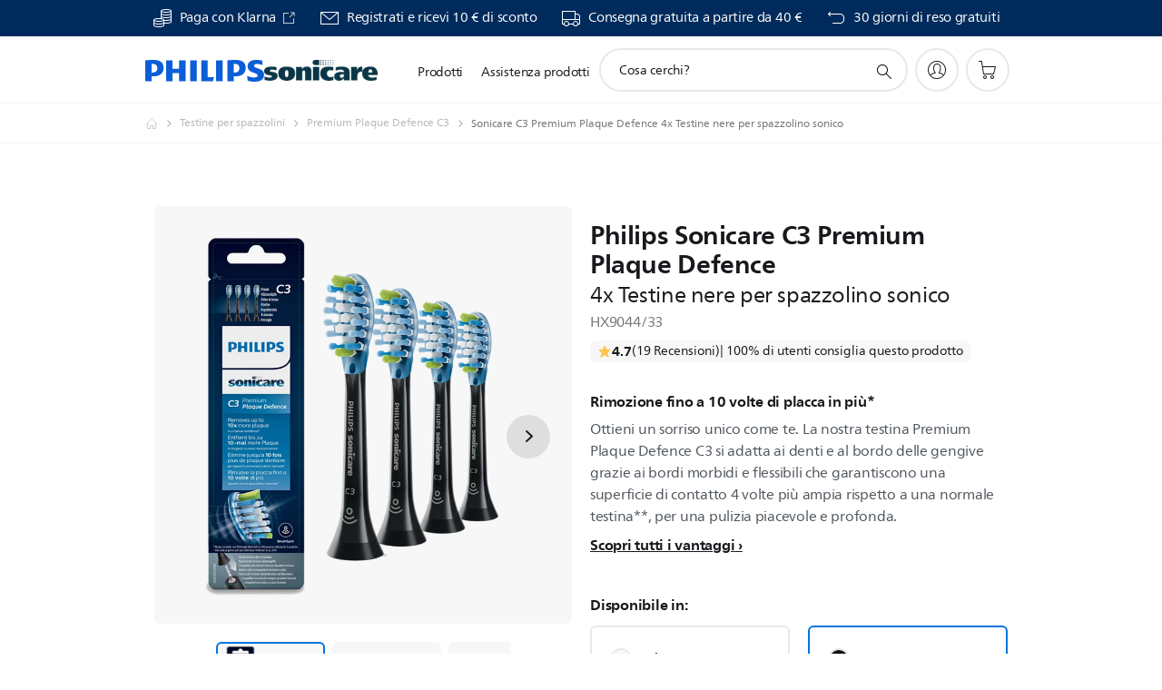

--- FILE ---
content_type: text/html;charset=utf-8
request_url: https://www.philips.it/c-p/HX9044_33/sonicare-c3-premium-plaque-defence-testine-standard-per-spazzolino-sonico
body_size: 61873
content:
<!DOCTYPE HTML><html lang="it-it" dir="ltr" class="no-js non-ie" xmlns:wb="http://open.weibo.com/wb"> <head> <meta charset="utf-8"> <meta name="viewport" content="width=device-width, initial-scale=1"> <script>LUX=function(){function n(){return Date.now?Date.now():+new Date}var r,t=n(),a=window.performance||{},e=a.timing||{activationStart:0,navigationStart:(null===(r=window.LUX)||void 0===r?void 0:r.ns)||t};function i(){return a.now?(r=a.now(),Math.floor(r)):n()-e.navigationStart;var r}(LUX=window.LUX||{}).ac=[],LUX.addData=function(n,r){return LUX.cmd(["addData",n,r])},LUX.cmd=function(n){return LUX.ac.push(n)},LUX.getDebug=function(){return[[t,0,[]]]},LUX.init=function(){return LUX.cmd(["init"])},LUX.mark=function(){for(var n=[],r=0;r<arguments.length;r++)n[r]=arguments[r];if(a.mark)return a.mark.apply(a,n);var t=n[0],e=n[1]||{};void 0===e.startTime&&(e.startTime=i());LUX.cmd(["mark",t,e])},LUX.markLoadTime=function(){return LUX.cmd(["markLoadTime",i()])},LUX.measure=function(){for(var n=[],r=0;r<arguments.length;r++)n[r]=arguments[r];if(a.measure)return a.measure.apply(a,n);var t,e=n[0],o=n[1],u=n[2];t="object"==typeof o?n[1]:{start:o,end:u};t.duration||t.end||(t.end=i());LUX.cmd(["measure",e,t])},LUX.send=function(){return LUX.cmd(["send"])},LUX.ns=t;var o=LUX;return window.LUX_ae=[],window.addEventListener("error",(function(n){window.LUX_ae.push(n)})),o}();</script> <script>!function(){var e=document.cookie.split("; ").find(function(e){return e.startsWith("notice_gdpr_prefs=")});if(e){var t=e.split("=")[1].split(/[,:\s]+/);t.includes("1")&&((n=document.createElement("script")).src="https://cdn.speedcurve.com/js/lux.js?id=33353111",n.async=!0,n.crossOrigin="anonymous",document.head.appendChild(n))}}();</script> <script>LUX.label="Product Detail";</script> <link rel="preconnect" href="https://www.googletagmanager.com"> <link rel="preconnect" href="https://images.philips.com"> <link rel="preconnect" href="https://consent.trustarc.com/"> <link rel="preconnect" href="https://philipselectronicsne.tt.omtrdc.net" crossorigin="use-credentials"> <link rel="preconnect" href="https://www.googleoptimize.com"> <link rel="preload" href="/etc/philips/clientlibs/foundation-base/clientlibs-css-rb2014/fonts/neuefrutigerworld-1.20.0-w02/NeueFrutigerWorldW02-Book.woff2" as="font" type="font/woff2" media="(min-width:701px)" crossorigin> <link rel="preload" href="/etc/philips/clientlibs/foundation-base/clientlibs-css-rb2014/fonts/neuefrutigerworld-1.20.0-w02/NeueFrutigerWorldW02-Bold.woff2" as="font" type="font/woff2" media="(min-width:701px)" crossorigin> <link rel="preload" href="/etc/philips/clientlibs/foundation-base/clientlibs-css-rb2014/fonts/neuefrutigerworld-1.20.0-w02/NeueFrutigerWorldW02-Light.woff2" as="font" type="font/woff2" media="(min-width:701px)" crossorigin> <link rel="preload" href="/etc/philips/clientlibs/foundation-base/clientlibs-css-rb2014/fonts/philips-global-icon-font/philips-global-icon-font-v2.8.woff2" as="font" type="font/woff2" crossorigin> <link rel="preload" href="/etc/philips/clientlibs/foundation-base/clientlibs-css-rb2014/fonts/philips-global-icon-font/philips-global-icon-font-32-v2.8.woff2" as="font" type="font/woff2" crossorigin> <script> window.dtm=window.dtm || {};
dtm.dnt=false; </script> <title>C3 Premium Plaque Defence 4x Testine nere per spazzolino sonico HX9044/33 | Sonicare</title> <meta name="description" content="Nero - Ottieni un sorriso unico come te. La nostra testina Premium Plaque Defence C3 si adatta ai denti e al bordo delle gengive grazie ai bordi morbidi e flessibili che garantiscono una superficie di contatto 4 volte più ampia rispetto a una normale testina**, per una pulizia piacevole e profonda."> <meta name="keywords" content="Testine per spazzolini, Premium Plaque Defence C3, HX9044/33, 4x Testine nere per spazzolino sonico"> <meta name="PHILIPS.CONTEXT.LOCALE" content="it_it"> <meta name="PHILIPS.CONTEXT.CM.ENABLE" content="true"><meta name="PS_CARDTYPE" content="generic"> <meta name="PS_CONTENTTYPE_KEY" content="product"> <meta name="PS_CONTENTTYPE" content="Prodotto"> <meta name="PS_FILTER_CONTENTTYPE" content="Prodotti"> <meta name="PS_CONTENTGROUP" content="Prodotti"> <meta name="PS_TITLE" content="Sonicare C3 Premium Plaque Defence 4x Testine nere per spazzolino sonico"> <meta name="PS_SUBTITLE" content=""> <meta name="PS_BODYTEXT" content="Nero - Ottieni un sorriso unico come te. La nostra testina Premium Plaque Defence C3 si adatta ai denti e al bordo delle gengive grazie ai bordi morbidi e flessibili che garantiscono una superficie di contatto 4 volte più ampia rispetto a una normale testina**, per una pulizia piacevole e profonda."> <meta name="PS_IMAGE" content="https://images.philips.com/is/image/philipsconsumer/69a6fe08617f44ccb6b9b06e00f64c2b?$pnglarge$"> <meta name="PS_PRODUCT_CONSUMER_STATUS" content="SUPPORT"> <meta name="PS_DTN" content="HX9044/33"> <meta name="PS_QUICKLINK_1_LABEL" content="Panoramica"> <meta name="PS_QUICKLINK_1_LINK" content="https://www.philips.it/c-p/HX9044_33/sonicare-c3-premium-plaque-defence-testine-standard-per-spazzolino-sonico"> <meta name="PS_QUICKLINK_2_LABEL" content="Specifiche"> <meta name="PS_QUICKLINK_2_LINK" content="https://www.philips.it/c-p/HX9044_33/sonicare-c3-premium-plaque-defence-testine-standard-per-spazzolino-sonico/overview#specifications"> <meta name="PS_QUICKLINK_3_LABEL" content="Premi e recensioni"> <meta name="PS_QUICKLINK_3_LINK" content="https://www.philips.it/c-p/HX9044_33/sonicare-c3-premium-plaque-defence-testine-standard-per-spazzolino-sonico/overview#reviews"> <meta name="PS_QUICKLINK_4_LABEL" content="Supporto"> <meta name="PS_QUICKLINK_4_LINK" content="https://www.philips.it/c-p/HX9044_33/sonicare-c3-premium-plaque-defence-testine-standard-per-spazzolino-sonico/support#reviews"> <meta name="PS_AVERAGE_RATING" content="4.5691934"> <meta name="PS_RATINGS" content="383"> <meta name="PS_PRODUCT_RANK" content="901"> <meta name="PS_PRODUCT_GROUP" content="Cura personale"> <meta name="PS_PRODUCT_CATEGORY" content="Testine per spazzolini"> <meta name="PS_PRODUCT_SUBCATEGORY" content="Premium Plaque Defence C3"> <meta name="PS_PRODUCT_PRICE" content="39.99"> <meta name="PS_PRODUCT_CURRENCY" content="EUR"> <meta name="PS_PRODUCT_TYPE" content="NORMAL"> <meta name="PS_PRODUCT_VERSIONS" content="Rimuove fino a 10 volte pi&ugrave; placca| Denti fino al 100% pi&ugrave; bianchi| Setole medie| Compatibile con tutti gli spazzolini Sonicare ad eccezione di Philips One e Kids"> <meta name="PS_DATE" content="2020-04-01T00:00:00.000+02:00"> <meta name="PS_PRODUCT_SHOPAVAILABILITY" content="false"> <meta name="PS_PRODUCT_ACCESSORY" content="true"> <meta name="PS_ACCESSORY_CTNS" content=""> <meta name="PS_PRODUCT_SOLD_ON_PHILIPS" content="true"> <meta name="PS_PRODUCT_PROMOTION" content="false"> <meta name="PS_PRODUCT_SHOPDISCOUNT" content="false"> <meta name="PS_SHOP_ENABLED" content="true"> <meta name="PS_PRODUCT_GROUP_ID" content="PERSONAL_CARE_GR"> <meta name="PS_PRODUCT_CATEGORY_ID" content="TOOTHBRUSH_HEADS_CA"> <meta name="PS_PRODUCT_SUBCATEGORY_ID" content="C3_PREMIUM_PLAQUE_DEFENCE_SU"> <meta name="PHILIPS.METRICS.DIVISION" content="CP"> <meta name="PHILIPS.METRICS.SECTION" content="main"> <meta name="PHILIPS.METRICS.COUNTRY" content="it"> <meta name="PHILIPS.METRICS.LANGUAGE" content="it"> <meta name="PHILIPS.METRICS.CATALOGTYPE" content="consumer"> <meta name="PHILIPS.METRICS.PRODUCTGROUP" content="personal_care"> <meta name="PHILIPS.METRICS.PRODUCTCATEGORY" content="toothbrush_heads"> <meta name="PHILIPS.METRICS.PRODUCTSUBCATEGORY" content="c3_premium_plaque_defence"> <meta name="PHILIPS.METRICS.PRODUCTID" content="hx9044_33"> <meta name="PHILIPS.METRICS.PAGENAME" content="hx9044_33:overview"> <meta property="og:title" content="Acquista Sonicare Sonicare C3 Premium Plaque Defence 4x Testine nere per spazzolino sonico HX9044/33 4x Testine nere per spazzolino sonico"> <meta property="og:description" content="Ottieni un sorriso unico come te. La nostra testina Premium Plaque Defence C3 si adatta ai denti e al bordo delle gengive grazie ai bordi morbidi e flessibili che garantiscono una superficie di contatto 4 volte più ampia rispetto a una normale testina**, per una pulizia piacevole e profonda.‎"> <meta property="og:type" content="product"> <meta property="og:url" content="https://www.philips.it/c-p/HX9044_33/sonicare-c3-premium-plaque-defence-testine-standard-per-spazzolino-sonico"> <meta property="og:site_name" content="Philips"> <meta property="twitter:label2" content="Testine per spazzolini"> <meta property="twitter:data2" content="Premium Plaque Defence C3"> <script> window.philips = window.philips || {};



philips.context = {
    sector: 'CP',
    isAuthorMode: 'false',
    
    locale: {
        country: 'it',
        language: 'it',
        currency: 'EUR',
        code: 'it_IT'
    },
    productCatalog: {
        ctn: 'hx9044/33',
        catalogType: 'consumer',
        productGroup: 'personal_care',
        productCategory: 'toothbrush_heads',
        productSubCategory: 'c3_premium_plaque_defence',
        shopEnabled : 'true',
        price: "'€ 39,99|EUR'",
        
        stars: '4.5691934/5.0|383',
        reviews: '383',
        
        inStock: '',
    },
     productCatalogId:
    {
        ctn: 'HX9044/33',
        groupId: 'PERSONAL_CARE_GR',
        categoryId: 'TOOTHBRUSH_HEADS_CA',
        subcategoryId: 'C3_PREMIUM_PLAQUE_DEFENCE_SU',
    },
    page: {
        section: 'main',
        pageName: 'hx9044/33:overview',
        pageType: 'product_detail',
        pageSubType: 'overview',
        pageDetail: 'NORMAL|ACCESSORY',
        tags: '',
        infoType: '',
        trackingGroup: 'D2C-WEB-UPF-Product',
    },
    url: {
        repositoryPath: '/content/B2C/it_IT/product-catalog/pe/testine-per-spazzolini/premium-plaque-defence-c3/HX9044_33',
        findSimilarProductsLink: 'https://www.philips.it/c-m-pe/testine-per-spazzolini/premium-plaque-defence-c3/latest',
        
        personalizationUrl:'https://www.philips.it/c-p/HX9044_33/sonicare-c3-premium-plaque-defence-testine-standard-per-spazzolino-sonico'
    }
}; </script> <script src="/a1l4rgpa1fx2crzaqh/s3ns3t0g4k288vipw56.js"></script> <script src="/a1l4rgpa1fx2crzaqh/t1l6vgru59xvprnlz0ll.js" defer></script> <link rel="canonical" href="https://www.philips.it/c-p/HX9044_33/sonicare-c3-premium-plaque-defence-testine-standard-per-spazzolino-sonico"/> <link rel="apple-touch-icon" href="/etc/philips/clientlibs/foundation-base/clientlibs-css/img/favicon/favicon-hd.png"> <link rel="icon" type="image/svg+xml" href="/etc/philips/clientlibs/foundation-base/clientlibs-css/img/favicon/favicon.svg"> <link rel="icon" type="image/png" href="/etc/philips/clientlibs/foundation-base/clientlibs-css/img/favicon/favicon-192x192.png" sizes="192x192"> <link rel="icon" type="image/png" href="/etc/philips/clientlibs/foundation-base/clientlibs-css/img/favicon/favicon-96x96.png" sizes="96x96"> <link rel="icon" type="image/png" href="/etc/philips/clientlibs/foundation-base/clientlibs-css/img/favicon/favicon-32x32.png" sizes="32x32"> <link rel="icon" type="image/png" href="/etc/philips/clientlibs/foundation-base/clientlibs-css/img/favicon/favicon-16x16.png" sizes="16x16"> <meta name="msapplication-TileColor" content="#ffffff"> <meta name="msapplication-TileImage" content="/etc/philips/clientlibs/foundation-base/clientlibs-css/img/favicon/favicon-hd.png"> <script id="product-schema" data-shoppub-eop="2100-01-01T00:00:00.000+01:00" data-shop="true" type="application/json"> {"@type":"Product","@context":"http://schema.org/","name":"4x Testine nere per spazzolino sonico","url":"https://www.philips.it/c-p/HX9044_33/sonicare-c3-premium-plaque-defence-testine-standard-per-spazzolino-sonico","image":["https://images.philips.com/is/image/philipsconsumer/69a6fe08617f44ccb6b9b06e00f64c2b"],"description":"Ottieni un sorriso unico come te. La nostra testina Premium Plaque Defence C3 si adatta ai denti e al bordo delle gengive grazie ai bordi morbidi e flessibili che garantiscono una superficie di contatto 4 volte più ampia rispetto a una normale testina**, per una pulizia piacevole e profonda.","sku":"HX9044/33","mpn":"HX9044/33","gtin13":"","brand":{"@type":"Thing","name":"Sonicare"}}</script> <script type="text/javascript"> (function(){(function(l,u,C){var O=[],P=[],f={_version:"3.6.0",_config:{classPrefix:"test-",enableClasses:!0,enableJSClass:!0,usePrefixes:!0},_q:[],on:function(e,t){var n=this;setTimeout(function(){t(n[e])},0)},addTest:function(e,t,n){P.push({name:e,fn:t,options:n})},addAsyncTest:function(e){P.push({name:null,fn:e})}},s=function(){};s.prototype=f,s=new s,s.addTest("svg",!!u.createElementNS&&!!u.createElementNS("http://www.w3.org/2000/svg","svg").createSVGRect),s.addTest("localstorage",function(){var e="modernizr";try{return localStorage.setItem(e,e),localStorage.removeItem(e),!0}catch{return!1}});var w=f._config.usePrefixes?" -webkit- -moz- -o- -ms- ".split(" "):["",""];f._prefixes=w;function v(e,t){return typeof e===t}function F(){var e,t,n,r,i,a,o;for(var p in P)if(P.hasOwnProperty(p)){if(e=[],t=P[p],t.name&&(e.push(t.name.toLowerCase()),t.options&&t.options.aliases&&t.options.aliases.length))for(n=0;n<t.options.aliases.length;n++)e.push(t.options.aliases[n].toLowerCase());for(r=v(t.fn,"function")?t.fn():t.fn,i=0;i<e.length;i++)a=e[i],o=a.split("."),o.length===1?s[o[0]]=r:(s[o[0]]&&!(s[o[0]]instanceof Boolean)&&(s[o[0]]=new Boolean(s[o[0]])),s[o[0]][o[1]]=r),O.push((r?"":"no-")+o.join("-"))}}var g=u.documentElement,_=g.nodeName.toLowerCase()==="svg";function A(e){var t=g.className,n=s._config.classPrefix||"";if(_&&(t=t.baseVal),s._config.enableJSClass){var r=new RegExp("(^|\\s)"+n+"no-js(\\s|$)");t=t.replace(r,"$1"+n+"js$2")}s._config.enableClasses&&(t+=" "+n+e.join(" "+n),_?g.className.baseVal=t:g.className=t)}var j="Moz O ms Webkit",L=f._config.usePrefixes?j.toLowerCase().split(" "):[];f._domPrefixes=L;var T;(function(){var e={}.hasOwnProperty;!v(e,"undefined")&&!v(e.call,"undefined")?T=function(t,n){return e.call(t,n)}:T=function(t,n){return n in t&&v(t.constructor.prototype[n],"undefined")}})(),f._l={},f.on=function(e,t){this._l[e]||(this._l[e]=[]),this._l[e].push(t),s.hasOwnProperty(e)&&setTimeout(function(){s._trigger(e,s[e])},0)},f._trigger=function(e,t){if(this._l[e]){var n=this._l[e];setTimeout(function(){var r,i;for(r=0;r<n.length;r++)i=n[r],i(t)},0),delete this._l[e]}};function q(e,t){if(typeof e=="object")for(var n in e)T(e,n)&&q(n,e[n]);else{e=e.toLowerCase();var r=e.split("."),i=s[r[0]];if(r.length==2&&(i=i[r[1]]),typeof i<"u")return s;t=typeof t=="function"?t():t,r.length==1?s[r[0]]=t:(s[r[0]]&&!(s[r[0]]instanceof Boolean)&&(s[r[0]]=new Boolean(s[r[0]])),s[r[0]][r[1]]=t),A([(t&&t!=!1?"":"no-")+r.join("-")]),s._trigger(e,t)}return s}s._q.push(function(){f.addTest=q});function y(){return typeof u.createElement!="function"?u.createElement(arguments[0]):_?u.createElementNS.call(u,"http://www.w3.org/2000/svg",arguments[0]):u.createElement.apply(u,arguments)}s.addTest("canvas",function(){var e=y("canvas");return!!(e.getContext&&e.getContext("2d"))});var k="CSS"in l&&"supports"in l.CSS,G="supportsCSS"in l;s.addTest("supports",k||G);function J(){var e=u.body;return e||(e=y(_?"svg":"body"),e.fake=!0),e}function z(e,t,n,r){var i="modernizr",a,o,p,c,m=y("div"),d=J();if(parseInt(n,10))for(;n--;)p=y("div"),p.id=r?r[n]:i+(n+1),m.appendChild(p);return a=y("style"),a.type="text/css",a.id="s"+i,(d.fake?d:m).appendChild(a),d.appendChild(m),a.styleSheet?a.styleSheet.cssText=e:a.appendChild(u.createTextNode(e)),m.id=i,d.fake&&(d.style.background="",d.style.overflow="hidden",c=g.style.overflow,g.style.overflow="hidden",g.appendChild(d)),o=t(m,e),d.fake?(d.parentNode.removeChild(d),g.style.overflow=c,g.offsetHeight):m.parentNode.removeChild(m),!!o}var V=function(){var e=l.matchMedia||l.msMatchMedia;return e?function(t){var n=e(t);return n&&n.matches||!1}:function(t){var n=!1;return z("@media "+t+" { #modernizr { position: absolute; } }",function(r){n=(l.getComputedStyle?l.getComputedStyle(r,null):r.currentStyle).position=="absolute"}),n}}();f.mq=V;var X=f.testStyles=z;s.addTest("touchevents",function(){return!!("ontouchstart"in l||l.DocumentTouch&&u instanceof DocumentTouch)});var R=f._config.usePrefixes?j.split(" "):[];f._cssomPrefixes=R;function W(e,t){return!!~(""+e).indexOf(t)}function B(e){return e.replace(/([a-z])-([a-z])/g,function(t,n,r){return n+r.toUpperCase()}).replace(/^-/,"")}var N=function(e){var t=w.length,n=l.CSSRule,r;if(typeof n>"u")return C;if(!e)return!1;if(e=e.replace(/^@/,""),r=e.replace(/-/g,"_").toUpperCase()+"_RULE",r in n)return"@"+e;for(var i=0;i<t;i++){var a=w[i],o=a.toUpperCase()+"_"+r;if(o in n)return"@-"+a.toLowerCase()+"-"+e}return!1};f.atRule=N;function H(e,t){return function(){return e.apply(t,arguments)}}function Z(e,t,n){var r;for(var i in e)if(e[i]in t)return n===!1?e[i]:(r=t[e[i]],v(r,"function")?H(r,n||t):r);return!1}var I={elem:y("modernizr")};s._q.push(function(){delete I.elem});var h={style:I.elem.style};s._q.unshift(function(){delete h.style});function U(e){return e.replace(/([A-Z])/g,function(t,n){return"-"+n.toLowerCase()}).replace(/^ms-/,"-ms-")}function K(e,t,n){var r;if("getComputedStyle"in l){r=getComputedStyle.call(l,e,t);var i=l.console;if(r!==null)n&&(r=r.getPropertyValue(n));else if(i){var a=i.error?"error":"log";i[a].call(i,"getComputedStyle returning null, its possible modernizr test results are inaccurate")}}else r=!t&&e.currentStyle&&e.currentStyle[n];return r}function Q(e,t){var n=e.length;if("CSS"in l&&"supports"in l.CSS){for(;n--;)if(l.CSS.supports(U(e[n]),t))return!0;return!1}else if("CSSSupportsRule"in l){for(var r=[];n--;)r.push("("+U(e[n])+":"+t+")");return r=r.join(" or "),z("@supports ("+r+") { #modernizr { position: absolute; } }",function(i){return K(i,null,"position")=="absolute"})}return C}function D(e,t,n,r){if(r=v(r,"undefined")?!1:r,!v(n,"undefined")){var i=Q(e,n);if(!v(i,"undefined"))return i}for(var a,o,p,c,m,d=["modernizr","tspan","samp"];!h.style&&d.length;)a=!0,h.modElem=y(d.shift()),h.style=h.modElem.style;function E(){a&&(delete h.style,delete h.modElem)}for(p=e.length,o=0;o<p;o++)if(c=e[o],m=h.style[c],W(c,"-")&&(c=B(c)),h.style[c]!==C)if(!r&&!v(n,"undefined")){try{h.style[c]=n}catch{}if(h.style[c]!=m)return E(),t=="pfx"?c:!0}else return E(),t=="pfx"?c:!0;return E(),!1}var Y=f.testProp=function(e,t,n){return D([e],C,t,n)};function x(e,t,n,r,i){var a=e.charAt(0).toUpperCase()+e.slice(1),o=(e+" "+R.join(a+" ")+a).split(" ");return v(t,"string")||v(t,"undefined")?D(o,t,r,i):(o=(e+" "+L.join(a+" ")+a).split(" "),Z(o,t,n))}f.testAllProps=x;function S(e,t,n){return x(e,C,C,t,n)}f.testAllProps=S,s.addTest("flexbox",S("flexBasis","1px",!0)),s.addTest("csstransforms",function(){return navigator.userAgent.indexOf("Android 2.")===-1&&S("transform","scale(1)",!0)}),s.addTest("csstransforms3d",function(){return!!S("perspective","1px",!0)}),s.addTest("csstransitions",S("transition","all",!0)),s.addTest("appearance",S("appearance"));var b=f.prefixed=function(e,t,n){return e.indexOf("@")===0?N(e):(e.indexOf("-")!=-1&&(e=B(e)),t?x(e,t,n):x(e,"pfx"))};s.addTest("fullscreen",!!(b("exitFullscreen",u,!1)||b("cancelFullScreen",u,!1))),s.addTest("objectfit",!!b("objectFit"),{aliases:["object-fit"]}),F(),A(O),delete f.addTest,delete f.addAsyncTest;for(var M=0;M<s._q.length;M++)s._q[M]();l.Modernizr=s})(window,document),window.Modernizr.addTest("correctvh",function(){return!navigator.userAgent.match(/(iPad|iPhone);.*CPU.*OS (6|7)_\d/i)}),window.Modernizr.addTest("touch",function(){return window.Modernizr.touchevents}),window.Modernizr.addTest("ipad",function(){return!!navigator.userAgent.match(/iPad/i)}),window.Modernizr.addTest("iphone",function(){return!!navigator.userAgent.match(/iPhone/i)}),window.Modernizr.addTest("ipod",function(){return!!navigator.userAgent.match(/iPod/i)}),window.Modernizr.addTest("ios",function(){return window.Modernizr.ipad||window.Modernizr.ipod||window.Modernizr.iphone}),function(){var l=document.documentElement,u="no-js";window.Modernizr._config.classPrefix&&l.className.indexOf(u)>-1&&(l.className=l.className.replace(u,window.Modernizr._config.classPrefix+"js"))}(),function(){window.sessionStorage&&window.sessionStorage.getItem("philips.hideRecallBanner")==="true"&&document.documentElement.classList.add("pv-hrb")}()})(); </script><link rel="stylesheet" href="/etc/designs/b2c-seamless-theme/clientlibs.min.260119.css" type="text/css"> <script type="application/json" class="pv-d2c-search__translations"> {"translations":{"d2c-search.more-tab":"Assistenza e altro","d2c-search.versuni-lp-card-vacuum-link":"https://www.home-appliances.philips/it/it/u/floor-care-vacuums-mops","d2c-search.search-empty":"Cancella ricerca","d2c-search.sort-by-date-asc":"Data (crescente)","d2c-search.popular-support-topics-title":"Argomenti di supporto","d2c-search.filter-rating-value":"A partire da {0}","d2c-search.help-banner-title":"Trova prodotti per il settore sanitario e assistenza","d2c-search.suggested-results":"Risultati suggeriti","TBD":"Disponibile","d2c-search.versuni-lp-card-climate-link":"https://www.home-appliances.philips/it/it/u/climate-care","d2c-search.filter-range-max":"Max","d2c-search.versuni-lp-card-kitchen-link":"https://www.home-appliances.philips/it/it/u/kitchen-appliances","d2c-search.versuni-lp-card-home-link":"https://www.home.id/it-IT/support","d2c-search.sort-by-date-desc":"Data (decrescente)\n","d2c-search.no-result-for-search":"Siamo spiacenti. Nessun risultato trovato. ","d2c-search.nmore":"Di più","d2c-search.add-to-cart-btn":"Aggiungi al carrello","d2c-search.search-results-for":"Cerca risultati per","d2c-search.versuni-lp-card-pet-title":"Cura degli animali domestici","d2c-search.versuni-lp-title":"Sembra che tu stia cercando prodotti per la casa","d2c-search.overall-rating":"Valutazione generale","d2c-search.bundle-discount-label":"Sconto sul pacchetto","d2c-search.recently-viewed-title":"Articoli visualizzati di recente","d2c-search.filter-rating-title":"Valutazione dei clienti","d2c-search.versuni-lp-card-coffee-link":"https://www.home-appliances.philips/it/it/u/coffee-machines","d2c-search.submit-search-box":"Avvia ricerca","d2c-search.sort-by-size-asc":"Dimensioni (crescente)\n","d2c-search.filters-title":"Filtri","d2c-search.sort-by-alphabetical-desc":"Alfabetico (decrescente)\n","d2c-search.versuni-lp-card-garden-link":"https://www.home-appliances.philips/it/it/u/garden-care","d2c-search.versuni-lp-card-home-title":"Assistenza e supporto prodotto","d2c-search.sort-by-relevance":"Pertinenza","d2c-search.filter-price-title":"Prezzo","d2c-search.help-banner-desc":"Ecografi, monitor, imaging e altro ancora","d2c-search.sort-by-newest":"I più recenti","d2c-search.versuni-lp-card-kitchen-title":"Elettrodomestici da cucina","d2c-search.popular-categories-title":"Categorie popolari","d2c-search.clear":"Cancella","d2c-search.help-suggestions-title":"Suggerimenti","d2c-search.products-tab":"Prodotti","d2c-search.versuni-lp-card-climate-title":"Qualità dell’aria","d2c-search-added-to-cart-btn":"Aggiunto al carrello","d2c-search.refurbishment-label":"Ricondizionamento","d2c-search.sort-by-size-desc":"Dimensioni (decrescente)\n","d2c-search.search-box-sitewide":"Intero sito\n","d2c-search.filter-apply-all":"Applica filtri","d2c-search.what-look-for":"Cosa cerchi?","d2c-search.sort-by-price-high-to-low":"Prezzo (massimo)","d2c-search.try-different-search":"Prova un'altra ricerca.","d2c-search.notify-me-btn":"Avvisami","d2c-search.versuni-lp-card-vacuum-title":"Aspirapolvere e moci per pavimenti","d2c-search.versuni-lp-card-coffee-title":"Macchine da caffè","d2c-search.filter-price-range":"Prezzo {0} - {1}","d2c-search.sort-by-alphabetical-asc":"Alfabetico (crescente)\n","d2c-search.versuni-lp-card-ironing-link":"https://www.home-appliances.philips/it/it/u/garment-care-ironing","d2c-search.versuni-lp-card-ironing-title":"Cura dei tessuti e stiratura","d2c-search.sort-by-rating":"Voto","d2c-search.help-banner-cta-text":"Visita il sito Web Philips.com/healthcare","d2c-search.search-box-label":"Ricerca sul sito","d2c-search.filter-range-min":"Min","d2c-search.filter-availability-in-stock":"Disponibile","d2c-search.versuni-lp-card-pet-link":"https://www.home-appliances.philips/it/it/u/pet-care","d2c-search.versuni-lp-card-garden-title":"Cura del giardino","d2c-search.versuni-lp-description":"Abbiamo trasferito i nostri prodotti per la casa in una nuova sede! Stai cercando uno di questi?","d2c-search.filter-availability-title":"Disponibilità","d2c-search.help-suggestions-1":"Assicurati di aver digitato correttamente tutte le parole.","d2c-search.help-suggestions-3":"Cerca il nome del prodotto (ad es. Airfryer, Sonicare).","d2c-search.help-suggestions-2":"Cerca il numero del prodotto (ad es. HD9240/90, L2BO/00).","d2c-search.added-to-cart-btn":"Aggiunto al carrello","d2c-search.help-suggestions-4":"Prova con parole chiave differenti.","d2c-search.filter-clear-all":"Cancella filtri","d2c-search.sort-by-price-low-to-high":"Prezzo (minimo)"}} </script></head> <body class="productdetailspage " style=" " data-country="IT" data-language="it" data-locale="it_IT"> <!--<noindex>--> <!-- HEADER SECTION START --> <div class="genericheaderpage basepage page"><div class="header n02v3-header-a n02v3-header component-base"> <header class="p-n02v3 p-layout-row p-n02v3__hamburger--close
     
     
    default pv-padding-block-end--m
     p-n02v3--subbrand 
     p-n02v3__contextual 
     
     p-n02v3__shop 
    p-n02v3__usp-banner--active 
    p-n02v3--b2c
    p-n02v3--show-search-field
    
     "
        data-n25="false"
        data-n25-mobile="false"
        data-flyout-links="{&quot;howToRegister&quot;:&quot;https://www.philips.it/myphilips/register-your-product&quot;,&quot;myProducts&quot;:&quot;/myphilips#/my-products&quot;,&quot;registerProduct&quot;:&quot;/myphilips#/register-new-product/search&quot;,&quot;myDashboard&quot;:&quot;/myphilips#/my-home&quot;,&quot;login&quot;:&quot;/myphilips&quot;,&quot;myAccount&quot;:&quot;https://www.philips.it/myphilips/register-product#tab\u003duser&quot;,&quot;signUp&quot;:&quot;https://www.philips.it/myphilips/login#tab\u003dsign-up&quot;}"
        data-is-fixed-height="true"
        data-is-stock-indicator = "inherit"
        data-stock-market=""
        data-stock-indicator-api = "https://tools.eurolandir.com/tools/pricefeed/xmlirmultiiso5.aspx?companyid=2522"
        data-shop-site=""> <div class="p-n02v3__top-banner" data-shop-error-message="A causa di una manutenzione programmata, al momento non è possibile effettuare acquisti. Riprovare tra qualche ora.
"> <div class="geodetectionbar tc53-geo-detection-bar"> <div class="p-tc53-geo-detection-bar" data-current-page-path='/content/B2C/it_IT/product-catalog/pe/testine-per-spazzolini/premium-plaque-defence-c3/HX9044_33'> <script type="text/x-handlebars-template" data-template="tc53-geo-detection-bar-template"> <div class="p-notification-bar p-navigation" > <span class="p-text p-direction-ltr"> <label class="p-label" >This page is also available in</label> <a  data-track-type="track-conversion" data-track-name="interaction"  data-track-description="link:geo_detection" class="p-anchor-geobar" href="{{url}}">{{urlLinkName}}</a> </span> <button class="p-close p-square p-inverted p-icon-close p-small" aria-label="Chiudi"></button> </div> </script> </div> </div> <div class="p-n02v3__usp-banner-wrapper   p-n02v3__usp-banner-wrapper--xs-s-hidden"> <ul class="p-n02v3__usp-banner p-layout-inner p-cell-gutter
                                                 p-n02v3__usp-banner--col4"> <li class="p-n02v3__usp-banner-item"> <div class="gc23v2-1 gc23v2-icon component-base"> <div class="p-gc23v2-icon  
         p-icon-with-text
		
		
         p-row-gutter  "> <!--googleoff: anchor--> <a class="" data-track-type="track-conversion" data-track-name="interaction" data-track-compid="gc23v2" data-track-description="usp_bar_klarna" href="https://www.philips.it/c-w/promozioni/klarna-promotion.html" target="_blank" title="(Si apre in una nuova finestra)" rel="noopener noreferrer" aria-label=""> <i class="p-icon-coins"
							aria-label="foundation-base.gc23.p-icon-coins"></i> <div class="p-gc23v2-icon-text"> <p>Paga con Klarna&nbsp;</p> <i class="p-icon-external-link"></i> </div> </a> <!--googleon: anchor--> </div> </div> </li> <li class="p-n02v3__usp-banner-item"> <div class="gc23v2-2 gc23v2-icon component-base"> <div class="p-gc23v2-icon  
         p-icon-with-text
		
		
         p-row-gutter  "> <!--googleoff: anchor--> <a class="" data-track-type="track-conversion" data-track-name="interaction" data-track-compid="gc23v2" data-track-description="icon:philips_member" href="https://www.philips.it/c-e/member" target="_self" title="(si apre nella stessa finestra)" rel="" aria-label=""> <i class="p-icon-envelope"
							aria-label="icona della busta"></i> <div class="p-gc23v2-icon-text"> <p>Registrati e ricevi 10 € di sconto</p> </div> </a> <!--googleon: anchor--> </div> </div> </li> <li class="p-n02v3__usp-banner-item"> <div class="gc23v2-3 gc23v2-icon component-base"> <div class="p-gc23v2-icon  
         p-icon-with-text
		
		
         p-row-gutter  "> <!--googleoff: anchor--> <a class="" data-track-type="track-conversion" data-track-name="interaction" data-track-compid="gc23v2" data-track-description="icon:delivery" href="https://www.philips.it/c-w/support-home/online-store-faq.html#slide_delivery_faq" target="_self" title="(si apre nella stessa finestra)" rel="" aria-label=""> <i class="p-icon-transport-truck"
							aria-label="icona di trasporto-camion"></i> <div class="p-gc23v2-icon-text"> <p>Consegna gratuita a partire da 40 €</p> </div> </a> <!--googleon: anchor--> </div> </div> </li> <li class="p-n02v3__usp-banner-item"> <div class="gc23v2-4 gc23v2-icon component-base"> <div class="p-gc23v2-icon  
         p-icon-with-text
		
		
         p-row-gutter  "> <!--googleoff: anchor--> <a class="" data-track-type="track-conversion" data-track-name="interaction" data-track-compid="gc23v2" data-track-description="icon:return" href="https://www.philips.it/c-w/support-home/online-store-faq#slide_returns" target="_self" title="(si apre nella stessa finestra)" rel="" aria-label=""> <i class="p-icon-returns"
							aria-label="foundation-base.gc23.p-icon-returns"></i> <div class="p-gc23v2-icon-text"> <p>30 giorni di reso gratuiti</p> </div> </a> <!--googleon: anchor--> </div> </div> </li> </ul> </div> </div> <div class="p-n02v3__inner"> <div class="p-layout-inner"> <div class="p-n02v3__shape"> <a href='https://www.philips.it/' title="Homepage" class="p-n02v3__shapelink"> <div class='p-n02v3__shape-wrapper'> <svg  class="p-n02v3__shape-wrapper-desktop" width="131" height="24" viewBox="0 0 131 24" fill="none" xmlns="http://www.w3.org/2000/svg"> <path d="M44.4019 0.480751V23.5192H37.3709V14.4601H30.0545V23.5192H23.0235V0.480751H30.0545V9.63756H37.3709V0.480751H44.4019ZM68.8676 18.892V0.480751H61.8366V23.5192H74.5465L75.6056 18.892H68.8601H68.8676ZM56.6385 0.480751H49.6075V23.5192H56.6385V0.480751ZM85.1455 0.480751H78.1145V23.5192H85.1455V0.480751ZM119.82 6.36244C119.82 5.10798 121.074 4.52958 123.095 4.52958C125.311 4.52958 127.715 5.01033 129.36 5.68639L128.781 0.676056C126.948 0.292958 125.311 0 122.329 0C116.65 0 112.789 2.2385 112.789 6.94085C112.789 15.0385 123.771 13.4009 123.771 17.1568C123.771 18.5991 122.712 19.3728 120.113 19.3728C117.799 19.3728 114.238 18.5991 112.12 17.5399L112.894 22.8432C115.012 23.6169 117.904 24 120.218 24C126.092 24 130.907 22.0695 130.907 16.2854C130.907 8.5784 119.827 10.0207 119.827 6.35493L119.82 6.36244ZM110.67 8.77371C110.67 14.6554 106.524 18.0282 99.9812 18.0282H97.4798V23.5192H90.4488V0.480751C92.8601 0.187794 96.2254 0 99.0197 0C106.246 0 110.678 2.31361 110.678 8.77371H110.67ZM103.737 8.87136C103.737 5.97934 102.1 4.34178 98.6291 4.34178C98.2685 4.34178 97.8854 4.34178 97.4723 4.36432V13.8817H98.6291C102.287 13.8817 103.737 11.861 103.737 8.87136ZM20.2291 8.77371C20.2291 14.6554 16.0901 18.0282 9.53991 18.0282H7.0385V23.5192H0V0.480751C2.41127 0.187794 5.77653 0 8.57089 0C15.7972 0 20.2216 2.31361 20.2216 8.77371H20.2291ZM13.2883 8.87136C13.2883 5.97934 11.6507 4.34178 8.18779 4.34178C7.82723 4.34178 7.44413 4.34178 7.03099 4.36432V13.8817H8.18779C11.846 13.8817 13.2883 11.861 13.2883 8.87136Z" fill="#0B5ED7"/> </svg> <svg  class="p-n02v3__shape-wrapper-mobile" width="85" height="17" viewBox="0 0 85 17" fill="none" xmlns="http://www.w3.org/2000/svg"> <path d="M28.8308 0.488225V15.8472H24.2655V9.80779H19.5148V15.8472H14.9495V0.488225H19.5148V6.59276H24.2655V0.488225H28.8308ZM44.7168 12.7624V0.488225H40.1515V15.8472H48.4042L49.0919 12.7624H44.7119H44.7168ZM36.7763 0.488225H32.2109V15.8472H36.7763V0.488225ZM55.2863 0.488225H50.721V15.8472H55.2863V0.488225ZM77.8008 4.40935C77.8008 3.57305 78.6154 3.18744 79.9274 3.18744C81.3663 3.18744 82.9271 3.50794 83.9952 3.95865L83.6197 0.618429C82.4296 0.36303 81.3663 0.167725 79.4299 0.167725C75.7425 0.167725 73.2355 1.66006 73.2355 4.79495C73.2355 10.1934 80.3664 9.10168 80.3664 11.6056C80.3664 12.5671 79.6787 13.0829 77.991 13.0829C76.4888 13.0829 74.1768 12.5671 72.8014 11.861L73.3038 15.3965C74.6792 15.9123 76.5571 16.1677 78.0593 16.1677C81.8735 16.1677 85 14.8807 85 11.0247C85 5.88666 77.8057 6.84816 77.8057 4.40434L77.8008 4.40935ZM71.86 6.01686C71.86 9.93799 69.1677 12.1865 64.9194 12.1865H63.2952V15.8472H58.7298V0.488225C60.2955 0.29292 62.4806 0.167725 64.2951 0.167725C68.9872 0.167725 71.8649 1.71013 71.8649 6.01686H71.86ZM67.3581 6.08197C67.3581 4.15395 66.2948 3.06225 64.0414 3.06225C63.8073 3.06225 63.5586 3.06225 63.2903 3.07727V9.42218H64.0414C66.4168 9.42218 67.3581 8.07508 67.3581 6.08197ZM13.1351 6.01686C13.1351 9.93799 10.4476 12.1865 6.19441 12.1865H4.57021V15.8472H0V0.488225C1.56567 0.29292 3.75079 0.167725 5.56521 0.167725C10.2574 0.167725 13.1302 1.71013 13.1302 6.01686H13.1351ZM8.62828 6.08197C8.62828 4.15395 7.56499 3.06225 5.31646 3.06225C5.08234 3.06225 4.83359 3.06225 4.56533 3.07727V9.42218H5.31646C7.6918 9.42218 8.62828 8.07508 8.62828 6.08197Z" fill="#0B5ED7"/> </svg> <div class="p-n02v3__subbrand"> <picture><source srcset="https://images.philips.com/is/image/philipsconsumer/1137d7b0b45140c6804ab2ba008d7aee?$pnglarge$&fit=constrain&wid=125&hei=24, https://images.philips.com/is/image/philipsconsumer/1137d7b0b45140c6804ab2ba008d7aee?$pnglarge$&fit=constrain&wid=250&hei=48 2x" media="(min-width: 961px)"></source><source srcset="https://images.philips.com/is/image/philipsconsumer/1137d7b0b45140c6804ab2ba008d7aee?$pnglarge$&fit=constrain&wid=85&hei=16, https://images.philips.com/is/image/philipsconsumer/1137d7b0b45140c6804ab2ba008d7aee?$pnglarge$&fit=constrain&wid=170&hei=32 2x" media=""></source><img src="https://images.philips.com/is/image/philipsconsumer/1137d7b0b45140c6804ab2ba008d7aee?$pnglarge$&fit=constrain&wid=125&hei=24" alt="" class="p-n02v3__subbrand-img"></picture> </div> </div> </a> </div> </div> <nav class="p-n02v3__menu"> <div class="p-n02v3__mobiletopbg" aria-hidden="true"></div> <div class="p-n02v3__mobilebottombg" aria-hidden="true"></div> <div class="p-n02v3__m1bg"> <div class="p-n02v3__mwrap"> <div class="p-n02v3__m1title"></div> <ul class="p-n02v3__m1"> <li class="p-n02v3__mli p-n02v3__products p-m-1
                                
                                "> <a href="#" class="p-n02v3__mlink" data-track-type="track-nav-nena" data-track-compid="n02v3" data-track-navid="header" data-track-navdest="consumer:prodotti"> <span class="p-n02v3__m1item pv-heading pv-body--s pv-bold">Prodotti</span> </a> <div class="p-n02v3__m2bg p-n02v3__miconbg p-n02v3__m2bg--products p-n02v3__mbg--hidden
                                    p-n02v3__contextual--mgbg"> <div class="p-n02v3__mwrap"> <div class="p-n02v3__mtitle"> <div class="p-n02v3__mback">Menu principale</div> <div class="p-n02v3__listtitle "> <div class="p-n02v3__mclose"><button class="p-icon-close" arial-label="Menu principale" ></button></div> <div class="pv-heading pv-body--m pv-bold">Prodotti</div> </div> </div> <ul class="p-n02v3__m2 p-n02v3__micon"> <li class="p-n02v3__mli p-m-1-1 p-n02v3__group
                                                        p-n02v3__contextual--mgliactive"> <a href="#" class="p-n02v3__mlink" data-track-type="track-nav-nena" data-track-compid="n02v3" data-track-navid="header" data-track-navdest="consumer:prodotti:cura_personale"> <span class="p-icon-personalcare--32 p-n02v3__m2icon"></span> <span class="pv-heading pv-body--s pv-bold p-n02v3__m2text">Cura personale</span> </a> <div class="p-n02v3__m3bg p-n02v3__mflyout p-n02v3__mbg--hidden
                                                            p-n02v3__contextual--mbg" data-bg-level="3"> <div class="p-n02v3__mwrap"> <div class="p-n02v3__mtitle p-n02v3__t--col14"> <div class="p-n02v3__mback">Menu principale</div> <div class="p-n02v3__listtitle "> <div class="p-n02v3__mclose"><button class="p-icon-close"
                                                                                                        arial-label="Menu principale"></button></div> <div class="pv-heading pv-body--m pv-bold">Cura personale</div> </div> </div> <ul class="p-n02v3__m3 p-n02v3__m--col14"> <li class="p-n02v3__mli p-n02v3__mli--subgroup p-m-1-1-1
                    "> <a href='#' class="p-n02v3__mlink"><span class="pv-heading pv-body--s">Per uomo</span></a> <div class="p-n02v3__m4bg
                        " data-bg-level="4"> <div class="p-n02v3__mwrap"> <div class="p-n02v3__mtitle p-n02v3__t--col34"> <div class="p-n02v3__mback">Cura personale</div> <div class="p-n02v3__listtitle "> <div class="p-n02v3__mclose"><button class="p-icon-close"
                                                                       arial-label="Indietro"></button></div> <div class="pv-heading pv-body--m pv-bold">Per uomo</div> </div> </div> <ul class="p-n02v3__m4
            p-n02v3__m--col24
            "> <li class="p-n02v3__mli p-n02v3__mli--cat p-m-1-1-1-1
             "> <a target="" href='https://www.philips.it/c-e/pe/mens-grooming-welcome.html' class="p-n02v3__mlink p-n02v3__mlink--no-childs" data-track-type="track-nav-nena" data-track-compid="n02v3" data-track-navid="header" data-track-navdest="consumer:prodotti:pe:cura_personale:per_uomo:mens-shaving-and-trimming-find-the-solution-thats-right-for-you"> <span class="pv-heading pv-body--s"> Rasatura e rifinitura uomo - cerca la soluzione che fa per te </span> </a> </li> <li class="p-n02v3__mli p-n02v3__mli--cat p-m-1-1-1-2
             "> <a target="" href='https://www.philips.it/c-m-pe/rasoi-per-il-viso' class="p-n02v3__mlink p-n02v3__mlink--no-childs" data-track-type="track-nav-nena" data-track-compid="n02v3" data-track-navid="header" data-track-navdest="consumer:prodotti:pe:cura_personale:per_uomo:rasatura"> <span class="pv-heading pv-body--s"> Rasatura </span> </a> </li> <li class="p-n02v3__mli p-n02v3__mli--cat p-m-1-1-1-3
             "> <a target="" href='https://www.philips.it/c-m-pe/oneblade-rade-regola-e-rifinisce' class="p-n02v3__mlink p-n02v3__mlink--no-childs" data-track-type="track-nav-nena" data-track-compid="n02v3" data-track-navid="header" data-track-navdest="consumer:prodotti:pe:cura_personale:per_uomo:oneblade-nav"> <span class="pv-heading pv-body--s"> OneBlade: rade, regola e rifinisce </span> </a> </li> <li class="p-n02v3__mli p-n02v3__mli--cat p-m-1-1-1-4
             "> <a target="" href='https://www.philips.it/c-e/pe/oneblade-rade-regola-e-rifinisce/myoneblade.html' class="p-n02v3__mlink p-n02v3__mlink--no-childs" data-track-type="track-nav-nena" data-track-compid="n02v3" data-track-navid="header" data-track-navdest="consumer:prodotti:pe:cura_personale:per_uomo:abbonamenti-oneblade-nav"> <span class="pv-heading pv-body--s"> Abbonamenti OneBlade </span> </a> </li> <li class="p-n02v3__mli p-n02v3__mli--cat p-m-1-1-1-5
             "> <a target="" href='https://www.philips.it/c-m-pe/oneblade-rade-regola-e-rifinisce/oneblade-intimate' class="p-n02v3__mlink p-n02v3__mlink--no-childs" data-track-type="track-nav-nena" data-track-compid="n02v3" data-track-navid="header" data-track-navdest="consumer:prodotti:pe:cura_personale:per_uomo:oneblade-intimate-nav"> <span class="pv-heading pv-body--s"> OneBlade Intimate </span> </a> </li> <li class="p-n02v3__mli p-n02v3__mli--cat p-m-1-1-1-6
             "> <a target="" href='https://www.philips.it/c-m-pe/benvenuto-nav' class="p-n02v3__mlink p-n02v3__mlink--no-childs" data-track-type="track-nav-nena" data-track-compid="n02v3" data-track-navid="header" data-track-navdest="consumer:prodotti:pe:cura_personale:per_uomo:"> <span class="pv-heading pv-body--s"> PhilipsMen </span> </a> </li> <li class="p-n02v3__mli p-n02v3__mli--cat p-m-1-1-1-7
             "> <a target="" href='https://www.philips.it/c-m-pe/styling/regolabarbaca' class="p-n02v3__mlink p-n02v3__mlink--no-childs" data-track-type="track-nav-nena" data-track-compid="n02v3" data-track-navid="header" data-track-navdest="consumer:prodotti:pe:cura_personale:per_uomo:regolabarba"> <span class="pv-heading pv-body--s"> Regolabarba </span> </a> </li> <li class="p-n02v3__mli p-n02v3__mli--cat p-m-1-1-1-8
             "> <a target="" href='https://www.philips.it/c-m-pe/styling/multigroomer-per-la-cura-dalla-testa-ai-piedi' class="p-n02v3__mlink p-n02v3__mlink--no-childs" data-track-type="track-nav-nena" data-track-compid="n02v3" data-track-navid="header" data-track-navdest="consumer:prodotti:pe:cura_personale:per_uomo:multigroomer-nav"> <span class="pv-heading pv-body--s"> Multigroom </span> </a> </li> <li class="p-n02v3__mli p-n02v3__mli--cat p-m-1-1-1-9
             "> <a target="" href='https://www.philips.it/c-m-pe/capelli' class="p-n02v3__mlink p-n02v3__mlink--no-childs" data-track-type="track-nav-nena" data-track-compid="n02v3" data-track-navid="header" data-track-navdest="consumer:prodotti:pe:cura_personale:per_uomo:"> <span class="pv-heading pv-body--s"> Capelli </span> </a> </li> <li class="p-n02v3__mli p-n02v3__mli--cat p-m-1-1-1-10
             "> <a target="" href='https://www.philips.it/c-m-pe/corpo' class="p-n02v3__mlink p-n02v3__mlink--no-childs" data-track-type="track-nav-nena" data-track-compid="n02v3" data-track-navid="header" data-track-navdest="consumer:prodotti:pe:cura_personale:per_uomo:"> <span class="pv-heading pv-body--s"> Corpo </span> </a> </li> <li class="p-n02v3__mli p-n02v3__mli--cat p-m-1-1-1-11
             "> <a target="" href='https://www.philips.it/c-m-pe/styling/rifinitori-per-naso' class="p-n02v3__mlink p-n02v3__mlink--no-childs" data-track-type="track-nav-nena" data-track-compid="n02v3" data-track-navid="header" data-track-navdest="consumer:prodotti:pe:cura_personale:per_uomo:rifinitore-per-naso-e-dettagli"> <span class="pv-heading pv-body--s"> Rifinitore per naso e dettagli </span> </a> </li> <li class="p-n02v3__mli p-n02v3__mli--cat p-m-1-1-1-12
             "> <a target="" href='https://www.philips.it/c-e/pe/ultimi-articoli/consigli-per-la-cura-della-barba.html' class="p-n02v3__mlink p-n02v3__mlink--no-childs" data-track-type="track-nav-nena" data-track-compid="n02v3" data-track-navid="header" data-track-navdest="consumer:prodotti:pe:cura_personale:per_uomo:beard-care-tips-nav"> <span class="pv-heading pv-body--s"> Consigli per la cura della barba </span> </a> </li> <li class="p-n02v3__mli p-n02v3__mli--cat p-m-1-1-1-13
             "> <a target="" href='https://www.philips.it/c-m-ac/accessori-rasatura-e-grooming-maschile' class="p-n02v3__mlink p-n02v3__mlink--no-childs" data-track-type="track-nav-nena" data-track-compid="n02v3" data-track-navid="header" data-track-navdest="consumer:prodotti:pe:cura_personale:per_uomo:men-accessories-and-replacements-nav"> <span class="pv-heading pv-body--s"> Accessori e sostituzioni </span> </a> </li> <li class="p-n02v3__mli p-n02v3__mli--cat p-m-1-1-1-14
             "> <a target="" href='https://www.philips.it/c-m-pe/rasatura/latest' class="p-n02v3__mlink p-n02v3__mlink--no-childs" data-track-type="track-nav-nena" data-track-compid="n02v3" data-track-navid="header" data-track-navdest="consumer:prodotti:pe:cura_personale:per_uomo:tutti-i-prodotti-per-la-cura-dell-nav"> <span class="pv-heading pv-body--s"> Tutti i prodotti per la cura dell’uomo </span> </a> </li> </ul> </div> </div> </li> <li class="p-n02v3__mli p-n02v3__mli--subgroup p-m-1-1-2
                    "> <a href='#' class="p-n02v3__mlink"><span class="pv-heading pv-body--s">Per donna</span></a> <div class="p-n02v3__m4bg
                        " data-bg-level="4"> <div class="p-n02v3__mwrap"> <div class="p-n02v3__mtitle p-n02v3__t--col34"> <div class="p-n02v3__mback">Cura personale</div> <div class="p-n02v3__listtitle "> <div class="p-n02v3__mclose"><button class="p-icon-close"
                                                                       arial-label="Indietro"></button></div> <div class="pv-heading pv-body--m pv-bold">Per donna</div> </div> </div> <ul class="p-n02v3__m4
            p-n02v3__m--col24
            "> <li class="p-n02v3__mli p-n02v3__mli--cat p-m-1-1-2-1
             "> <a target="" href='https://www.philips.it/c-e/beauty.html' class="p-n02v3__mlink p-n02v3__mlink--no-childs" data-track-type="track-nav-nena" data-track-compid="n02v3" data-track-navid="header" data-track-navdest="consumer:prodotti:pe:cura_personale:per_donna:beauty"> <span class="pv-heading pv-body--s"> Bellezza femminile </span> </a> </li> <li class="p-n02v3__mli p-n02v3__mli--cat p-m-1-1-2-2
             "> <a target="" href='https://www.philips.it/c-m-pe/rimozione-dei-peli-superflui' class="p-n02v3__mlink p-n02v3__mlink--no-childs" data-track-type="track-nav-nena" data-track-compid="n02v3" data-track-navid="header" data-track-navdest="consumer:prodotti:pe:cura_personale:per_donna:epilatori-e-luce-pulsata-nav"> <span class="pv-heading pv-body--s"> Epilatori </span> </a> </li> <li class="p-n02v3__mli p-n02v3__mli--cat p-m-1-1-2-3
             "> <a target="" href='https://www.philips.it/c-m-pe/lumea-ipl' class="p-n02v3__mlink p-n02v3__mlink--no-childs" data-track-type="track-nav-nena" data-track-compid="n02v3" data-track-navid="header" data-track-navdest="consumer:prodotti:pe:cura_personale:per_donna:luce-pulsata-nav"> <span class="pv-heading pv-body--s"> Luce pulsata </span> </a> </li> <li class="p-n02v3__mli p-n02v3__mli--cat p-m-1-1-2-4
             "> <a target="" href='https://www.philips.it/c-e/pe/hair-removal/lumea-try-and-buy.html' class="p-n02v3__mlink p-n02v3__mlink--no-childs" data-track-type="track-nav-nena" data-track-compid="n02v3" data-track-navid="header" data-track-navdest="consumer:prodotti:pe:cura_personale:per_donna:lumea-ipl-abonnement-nav"> <span class="pv-heading pv-body--s"> Lumea IPL Abbonamento </span> </a> </li> <li class="p-n02v3__mli p-n02v3__mli--cat p-m-1-1-2-5
             "> <a target="" href='https://www.philips.it/c-m-pe/oneblade-rade-regola-e-rifinisce/oneblade-intimate' class="p-n02v3__mlink p-n02v3__mlink--no-childs" data-track-type="track-nav-nena" data-track-compid="n02v3" data-track-navid="header" data-track-navdest="consumer:prodotti:pe:cura_personale:per_donna:oneblade-intimate-nav"> <span class="pv-heading pv-body--s"> OneBlade Intimate </span> </a> </li> <li class="p-n02v3__mli p-n02v3__mli--cat p-m-1-1-2-6
             "> <a target="" href='https://www.philips.it/c-m-pe/cura-dei-capelli' class="p-n02v3__mlink p-n02v3__mlink--no-childs" data-track-type="track-nav-nena" data-track-compid="n02v3" data-track-navid="header" data-track-navdest="consumer:prodotti:pe:cura_personale:per_donna:"> <span class="pv-heading pv-body--s"> Cura dei capelli </span> </a> </li> <li class="p-n02v3__mli p-n02v3__mli--cat p-m-1-1-2-7
             "> <a target="" href='https://www.philips.it/c-m-pe/cura-dei-capelli/piastre-per-capelli-philips' class="p-n02v3__mlink p-n02v3__mlink--no-childs" data-track-type="track-nav-nena" data-track-compid="n02v3" data-track-navid="header" data-track-navdest="consumer:prodotti:pe:cura_personale:per_donna:piastre-per-capelli-nav"> <span class="pv-heading pv-body--s"> Piastre per capelli </span> </a> </li> <li class="p-n02v3__mli p-n02v3__mli--cat p-m-1-1-2-8
             "> <a target="" href='https://www.philips.it/c-m-pe/dermocosmesi' class="p-n02v3__mlink p-n02v3__mlink--no-childs" data-track-type="track-nav-nena" data-track-compid="n02v3" data-track-navid="header" data-track-navdest="consumer:prodotti:pe:cura_personale:per_donna:pulizia-del-viso-e-dermocosmesi-nav"> <span class="pv-heading pv-body--s"> Pulizia del viso e dermocosmesi </span> </a> </li> <li class="p-n02v3__mli p-n02v3__mli--cat p-m-1-1-2-9
             "> <a target="" href='https://www.philips.it/c-m-pe/cura-dei-capelli/asciugacapelli-philips' class="p-n02v3__mlink p-n02v3__mlink--no-childs" data-track-type="track-nav-nena" data-track-compid="n02v3" data-track-navid="header" data-track-navdest="consumer:prodotti:pe:cura_personale:per_donna:phon-ep-asciugacapelli-nav"> <span class="pv-heading pv-body--s"> Phon e asciugacapelli </span> </a> </li> <li class="p-n02v3__mli p-n02v3__mli--cat p-m-1-1-2-10
             "> <a target="" href='https://www.philips.it/c-m-pe/dermocosmesi/spazzolinavisapurea' class="p-n02v3__mlink p-n02v3__mlink--no-childs" data-track-type="track-nav-nena" data-track-compid="n02v3" data-track-navid="header" data-track-navdest="consumer:prodotti:pe:cura_personale:per_donna:spazzolinavisapurea-nav"> <span class="pv-heading pv-body--s"> Spazzole e testine di ricambio </span> </a> </li> <li class="p-n02v3__mli p-n02v3__mli--cat p-m-1-1-2-11
             "> <a target="" href='https://www.philips.it/c-m-pe/cura-dei-capelli/latest' class="p-n02v3__mlink p-n02v3__mlink--no-childs" data-track-type="track-nav-nena" data-track-compid="n02v3" data-track-navid="header" data-track-navdest="consumer:prodotti:pe:cura_personale:per_donna:tutti-i-prodotti-per-la-bellezza-femminile-nav"> <span class="pv-heading pv-body--s"> Tutti i prodotti per la bellezza femminile </span> </a> </li> <li class="p-n02v3__mli p-n02v3__mli--cat p-m-1-1-2-12
             "> <a target="" href='https://www.philips.it/c-e/pe/ultimi-articoli/bellezza-femminile.html' class="p-n02v3__mlink p-n02v3__mlink--no-childs" data-track-type="track-nav-nena" data-track-compid="n02v3" data-track-navid="header" data-track-navdest="consumer:prodotti:pe:cura_personale:per_donna:beauty-tips-nav"> <span class="pv-heading pv-body--s"> Consigli di bellezza </span> </a> </li> <li class="p-n02v3__mli p-n02v3__mli--cat p-m-1-1-2-13
             "> <a target="" href='https://www.philips.it/c-m-ac/accessori-per-la-bellezza-della-donna' class="p-n02v3__mlink p-n02v3__mlink--no-childs" data-track-type="track-nav-nena" data-track-compid="n02v3" data-track-navid="header" data-track-navdest="consumer:prodotti:pe:cura_personale:per_donna:women-parts-and-accessories-nav"> <span class="pv-heading pv-body--s"> Parti e accessori </span> </a> </li> </ul> </div> </div> </li> <li class="p-n02v3__mli p-n02v3__mli--subgroup p-m-1-1-3
                    "> <a href='#' class="p-n02v3__mlink"><span class="pv-heading pv-body--s">Igiene orale</span></a> <div class="p-n02v3__m4bg
                        " data-bg-level="4"> <div class="p-n02v3__mwrap"> <div class="p-n02v3__mtitle p-n02v3__t--col34"> <div class="p-n02v3__mback">Cura personale</div> <div class="p-n02v3__listtitle "> <div class="p-n02v3__mclose"><button class="p-icon-close"
                                                                       arial-label="Indietro"></button></div> <div class="pv-heading pv-body--m pv-bold">Igiene orale</div> </div> </div> <ul class="p-n02v3__m4
            p-n02v3__m--col24
            "> <li class="p-n02v3__mli p-n02v3__mli--cat p-m-1-1-3-1
             "> <a target="" href='https://www.philips.it/c-m-pe/spazzolini-elettrici' class="p-n02v3__mlink p-n02v3__mlink--no-childs" data-track-type="track-nav-nena" data-track-compid="n02v3" data-track-navid="header" data-track-navdest="consumer:prodotti:pe:cura_personale:igiene_orale:"> <span class="pv-heading pv-body--s"> Spazzolini elettrici </span> </a> </li> <li class="p-n02v3__mli p-n02v3__mli--cat p-m-1-1-3-2
             "> <a target="" href='https://www.philips.it/c-m-pe/spazzolini-elettrici-per-bambini' class="p-n02v3__mlink p-n02v3__mlink--no-childs" data-track-type="track-nav-nena" data-track-compid="n02v3" data-track-navid="header" data-track-navdest="consumer:prodotti:pe:cura_personale:igiene_orale:electric-toothbrushes-for-children-nav"> <span class="pv-heading pv-body--s"> Spazzolini elettrici per bambini </span> </a> </li> <li class="p-n02v3__mli p-n02v3__mli--cat p-m-1-1-3-3
             "> <a target="" href='https://www.philips.it/c-m-pe/testine-per-spazzolini' class="p-n02v3__mlink p-n02v3__mlink--no-childs" data-track-type="track-nav-nena" data-track-compid="n02v3" data-track-navid="header" data-track-navdest="consumer:prodotti:pe:cura_personale:igiene_orale:heads-for-electric-toothbrushes-nav"> <span class="pv-heading pv-body--s"> Testine per spazzolini elettrici </span> </a> </li> <li class="p-n02v3__mli p-n02v3__mli--cat p-m-1-1-3-4
             "> <a target="" href='https://www.philips.it/c-m-pe/power-flosser/latest#availability=instock&filters=POWER_FLOSSER_3000_SU%2CCORDLESS_POWER_FLOSSER_3000_SU' class="p-n02v3__mlink p-n02v3__mlink--no-childs" data-track-type="track-nav-nena" data-track-compid="n02v3" data-track-navid="header" data-track-navdest="consumer:prodotti:pe:cura_personale:igiene_orale:idropulsori-airfloss-ultra-nav"> <span class="pv-heading pv-body--s"> Power Flosser </span> </a> </li> <li class="p-n02v3__mli p-n02v3__mli--cat p-m-1-1-3-5
             "> <a target="" href='https://www.philips.it/c-e/pe/oral-healthcare.html' class="p-n02v3__mlink p-n02v3__mlink--no-childs" data-track-type="track-nav-nena" data-track-compid="n02v3" data-track-navid="header" data-track-navdest="consumer:prodotti:pe:cura_personale:igiene_orale:all-oral-hygiene-products-nav"> <span class="pv-heading pv-body--s"> Tutti i prodotti per l’igiene orale </span> </a> </li> <li class="p-n02v3__mli p-n02v3__mli--cat p-m-1-1-3-6
             "> <a target="" href='https://www.philips.it/c-e/pe/ultimi-articoli/consigli-per-l-igiene-orale.html' class="p-n02v3__mlink p-n02v3__mlink--no-childs" data-track-type="track-nav-nena" data-track-compid="n02v3" data-track-navid="header" data-track-navdest="consumer:prodotti:pe:cura_personale:igiene_orale:tips-for-oral-hygiene-nav"> <span class="pv-heading pv-body--s"> Consigli per l’igiene orale </span> </a> </li> <li class="p-n02v3__mli p-n02v3__mli--cat p-m-1-1-3-7
             "> <a target="" href='https://www.philips.it/c-e/pe/sonicare-try-and-buy#triggername=prestige-series_9900-white%2Ccolor-high_dc9000-black%2Ccolor_white' class="p-n02v3__mlink p-n02v3__mlink--no-childs" data-track-type="track-nav-nena" data-track-compid="n02v3" data-track-navid="header" data-track-navdest="consumer:prodotti:pe:cura_personale:igiene_orale:sonicare-abbonamentos-nav"> <span class="pv-heading pv-body--s"> Abbonamenti Sonicare </span> </a> </li> <li class="p-n02v3__mli p-n02v3__mli--cat p-m-1-1-3-8
             "> <a target="" href='https://www.philips.it/c-e/pe/sonicare-brush-head-subscription.html' class="p-n02v3__mlink p-n02v3__mlink--no-childs" data-track-type="track-nav-nena" data-track-compid="n02v3" data-track-navid="header" data-track-navdest="consumer:prodotti:pe:cura_personale:igiene_orale:sonicare-brush-head-subscription"> <span class="pv-heading pv-body--s"> Abbonamento per testine di ricambio Sonicare </span> </a> </li> <li class="p-n02v3__mli p-n02v3__mli--cat p-m-1-1-3-9
             "> <a target="" href='https://www.philips.it/c-m-ac/accessori-per-spazzolini' class="p-n02v3__mlink p-n02v3__mlink--no-childs" data-track-type="track-nav-nena" data-track-compid="n02v3" data-track-navid="header" data-track-navdest="consumer:prodotti:pe:cura_personale:igiene_orale:oral-parts-and-accessories-nav"> <span class="pv-heading pv-body--s"> Parti e accessori </span> </a> </li> </ul> </div> </div> </li> <li class="p-n02v3__mli p-n02v3__mli--subgroup p-m-1-1-4
                    "> <a href='#' class="p-n02v3__mlink"><span class="pv-heading pv-body--s">Benessere della persona</span></a> <div class="p-n02v3__m4bg
                        " data-bg-level="4"> <div class="p-n02v3__mwrap"> <div class="p-n02v3__mtitle p-n02v3__t--col34"> <div class="p-n02v3__mback">Cura personale</div> <div class="p-n02v3__listtitle "> <div class="p-n02v3__mclose"><button class="p-icon-close"
                                                                       arial-label="Indietro"></button></div> <div class="pv-heading pv-body--m pv-bold">Benessere della persona</div> </div> </div> <ul class="p-n02v3__m4
            p-n02v3__m--col24
            "> <li class="p-n02v3__mli p-n02v3__mli--cat p-m-1-1-4-1
             "> <a target="" href='https://www.philips.it/c-m-pe/benessere-con-la-luce' class="p-n02v3__mlink p-n02v3__mlink--no-childs" data-track-type="track-nav-nena" data-track-compid="n02v3" data-track-navid="header" data-track-navdest="consumer:prodotti:pe:cura_personale:benessere_della_persona:"> <span class="pv-heading pv-body--s"> Benessere con la luce </span> </a> </li> <li class="p-n02v3__mli p-n02v3__mli--cat p-m-1-1-4-2
             "> <a target="" href='https://www.philips.it/c-m-pe/esperienza-philips' class="p-n02v3__mlink p-n02v3__mlink--no-childs" data-track-type="track-nav-nena" data-track-compid="n02v3" data-track-navid="header" data-track-navdest="consumer:prodotti:pe:cura_personale:benessere_della_persona:philips-esperienza-nav"> <span class="pv-heading pv-body--s"> Scopri il mondo Philips </span> </a> </li> </ul> </div> </div> </li> <li class="p-n02v3__mli p-n02v3__mli--subgroup p-m-1-1-5
                    "> <a href='#' class="p-n02v3__mlink"><span class="pv-heading pv-body--s">Sostenibilità</span></a> <div class="p-n02v3__m4bg
                        " data-bg-level="4"> <div class="p-n02v3__mwrap"> <div class="p-n02v3__mtitle p-n02v3__t--col34"> <div class="p-n02v3__mback">Cura personale</div> <div class="p-n02v3__listtitle "> <div class="p-n02v3__mclose"><button class="p-icon-close"
                                                                       arial-label="Indietro"></button></div> <a href="https://www.philips.it/c-e/sostenibilita/sostenibilita.html" class="p-n02v3__mlink" data-track-type="track-nav-nena" data-track-compid="n02v3" data-track-navid="header" data-track-navdest="consumer:prodotti:pe:cura_personale:sostenibilità"> <span class="pv-heading pv-body--m pv-bold p-xs-hidden p-s-hidden p-m-hidden">Sostenibilità</span> <span class="pv-heading pv-body--m pv-bold p-l-hidden">Sostenibilità</span></a> </div> </div> <ul class="p-n02v3__m4
            p-n02v3__m--col24
            "> <li class="p-n02v3__mli p-n02v3__mli--cat p-m-1-1-5-1
             "> <a target="" href='https://www.philips.it/c-e/sostenibilita/sostenibilita/creare-prodotti-sostenibili.html' class="p-n02v3__mlink p-n02v3__mlink--no-childs" data-track-type="track-nav-nena" data-track-compid="n02v3" data-track-navid="header" data-track-navdest="consumer:prodotti:pe:cura_personale:sostenibilità:our-plan-nav"> <span class="pv-heading pv-body--s"> Prodotti sostenibili e innovativi </span> </a> </li> <li class="p-n02v3__mli p-n02v3__mli--cat p-m-1-1-5-2
             "> <a target="" href='https://www.philips.it/c-e/negozio/it-refurbished-products.html' class="p-n02v3__mlink p-n02v3__mlink--no-childs" data-track-type="track-nav-nena" data-track-compid="n02v3" data-track-navid="header" data-track-navdest="consumer:prodotti:pe:cura_personale:sostenibilità:refurbished-products-nav"> <span class="pv-heading pv-body--s"> Prodotti ricondizionati </span> </a> </li> <li class="p-n02v3__mli p-n02v3__mli--cat p-m-1-1-5-3
             "> <a target="" href='https://www.philips.it/c-e/recicla-il-tuo-prodotto.html' class="p-n02v3__mlink p-n02v3__mlink--no-childs" data-track-type="track-nav-nena" data-track-compid="n02v3" data-track-navid="header" data-track-navdest="consumer:prodotti:pe:cura_personale:sostenibilità:recycle-your-product-nav"> <span class="pv-heading pv-body--s"> Recicla il tuo prodotto </span> </a> </li> </ul> </div> </div> </li> </ul> </div> </div> </li> <li class="p-n02v3__mli p-m-1-2 p-n02v3__group
                                                        "> <a href="#" class="p-n02v3__mlink" data-track-type="track-nav-nena" data-track-compid="n02v3" data-track-navid="header" data-track-navdest="consumer:prodotti:audio_e_video"> <span class="p-icon-sound-and-vision--32 p-n02v3__m2icon"></span> <span class="pv-heading pv-body--s pv-bold p-n02v3__m2text">Audio e video</span> </a> <div class="p-n02v3__m3bg p-n02v3__mflyout p-n02v3__mbg--hidden
                                                            " data-bg-level="3"> <div class="p-n02v3__mwrap"> <div class="p-n02v3__mtitle p-n02v3__t--col14"> <div class="p-n02v3__mback">Menu principale</div> <div class="p-n02v3__listtitle "> <div class="p-n02v3__mclose"><button class="p-icon-close"
                                                                                                        arial-label="Menu principale"></button></div> <div class="pv-heading pv-body--m pv-bold">Audio e video</div> </div> </div> <ul class="p-n02v3__m3 p-n02v3__m--col14"> <li class="p-n02v3__mli p-n02v3__mli--subgroup p-m-1-2-1
                    "> <a href='#' class="p-n02v3__mlink"><span class="pv-heading pv-body--s">TV, monitor e video</span></a> <div class="p-n02v3__m4bg
                        " data-bg-level="4"> <div class="p-n02v3__mwrap"> <div class="p-n02v3__mtitle p-n02v3__t--col34"> <div class="p-n02v3__mback">Audio e video</div> <div class="p-n02v3__listtitle "> <div class="p-n02v3__mclose"><button class="p-icon-close"
                                                                       arial-label="Indietro"></button></div> <div class="pv-heading pv-body--m pv-bold">TV, monitor e video</div> </div> </div> <ul class="p-n02v3__m4
            p-n02v3__m--col24
            "> <li class="p-n02v3__mli p-n02v3__mli--cat p-m-1-2-1-1
             "> <a target="" href='https://www.philips.it/c-m-so/tv' class="p-n02v3__mlink p-n02v3__mlink--no-childs" data-track-type="track-nav-nena" data-track-compid="n02v3" data-track-navid="header" data-track-navdest="consumer:prodotti:so:audio_e_video:tv,_monitor_e_video:tv-nav"> <span class="pv-heading pv-body--s"> TV </span> </a> </li> <li class="p-n02v3__mli p-n02v3__mli--cat p-m-1-2-1-2
             "> <a target="" href='https://www.philips.it/c-m-so/monitor' class="p-n02v3__mlink p-n02v3__mlink--no-childs" data-track-type="track-nav-nena" data-track-compid="n02v3" data-track-navid="header" data-track-navdest="consumer:prodotti:so:audio_e_video:tv,_monitor_e_video:"> <span class="pv-heading pv-body--s"> Monitor </span> </a> </li> <li class="p-n02v3__mli p-n02v3__mli--cat p-m-1-2-1-3
             "> <a target="" href='https://www.philips.it/c-m-so/proiettori' class="p-n02v3__mlink p-n02v3__mlink--no-childs" data-track-type="track-nav-nena" data-track-compid="n02v3" data-track-navid="header" data-track-navdest="consumer:prodotti:so:audio_e_video:tv,_monitor_e_video:"> <span class="pv-heading pv-body--s"> Proiettori </span> </a> </li> <li class="p-n02v3__mli p-n02v3__mli--cat p-m-1-2-1-4
             "> <a target="" href='https://www.philips.it/c-m-so/lettori-multimediali' class="p-n02v3__mlink p-n02v3__mlink--no-childs" data-track-type="track-nav-nena" data-track-compid="n02v3" data-track-navid="header" data-track-navdest="consumer:prodotti:so:audio_e_video:tv,_monitor_e_video:"> <span class="pv-heading pv-body--s"> Lettori multimediali </span> </a> </li> <li class="p-n02v3__mli p-n02v3__mli--cat p-m-1-2-1-5
             "> <a target="" href='https://www.philips.it/c-e/so/guida-all-acquisto-della-tv.html' class="p-n02v3__mlink p-n02v3__mlink--no-childs" data-track-type="track-nav-nena" data-track-compid="n02v3" data-track-navid="header" data-track-navdest="consumer:prodotti:so:audio_e_video:tv,_monitor_e_video:tv-buying-guide"> <span class="pv-heading pv-body--s"> Guida all'acquisto della TV </span> </a> </li> </ul> </div> </div> </li> <li class="p-n02v3__mli p-n02v3__mli--subgroup p-m-1-2-2
                    "> <a href='#' class="p-n02v3__mlink"><span class="pv-heading pv-body--s">Audio</span></a> <div class="p-n02v3__m4bg
                        " data-bg-level="4"> <div class="p-n02v3__mwrap"> <div class="p-n02v3__mtitle p-n02v3__t--col34"> <div class="p-n02v3__mback">Audio e video</div> <div class="p-n02v3__listtitle "> <div class="p-n02v3__mclose"><button class="p-icon-close"
                                                                       arial-label="Indietro"></button></div> <div class="pv-heading pv-body--m pv-bold">Audio</div> </div> </div> <ul class="p-n02v3__m4
            p-n02v3__m--col24
            "> <li class="p-n02v3__mli p-n02v3__mli--cat p-m-1-2-2-1
             "> <a target="" href='https://www.philips.it/c-m-so/sistemi-audio' class="p-n02v3__mlink p-n02v3__mlink--no-childs" data-track-type="track-nav-nena" data-track-compid="n02v3" data-track-navid="header" data-track-navdest="consumer:prodotti:so:audio_e_video:audio:home-audio"> <span class="pv-heading pv-body--s"> Sistemi Audio </span> </a> </li> <li class="p-n02v3__mli p-n02v3__mli--cat p-m-1-2-2-2
             "> <a target="" href='https://www.philips.it/c-m-so/soundbar-e-audio-per-la-casa' class="p-n02v3__mlink p-n02v3__mlink--no-childs" data-track-type="track-nav-nena" data-track-compid="n02v3" data-track-navid="header" data-track-navdest="consumer:prodotti:so:audio_e_video:audio:soundbars-and-home-theatre-nav"> <span class="pv-heading pv-body--s"> Soundbar e Home Theatre </span> </a> </li> <li class="p-n02v3__mli p-n02v3__mli--cat p-m-1-2-2-3
             "> <a target="" href='https://www.philips.it/c-m-so/cuffie' class="p-n02v3__mlink p-n02v3__mlink--no-childs" data-track-type="track-nav-nena" data-track-compid="n02v3" data-track-navid="header" data-track-navdest="consumer:prodotti:so:audio_e_video:audio:headphones"> <span class="pv-heading pv-body--s"> Cuffie </span> </a> </li> <li class="p-n02v3__mli p-n02v3__mli--cat p-m-1-2-2-4
             "> <a target="" href='https://www.philips.it/c-m-so/altoparlanti-wireless' class="p-n02v3__mlink p-n02v3__mlink--no-childs" data-track-type="track-nav-nena" data-track-compid="n02v3" data-track-navid="header" data-track-navdest="consumer:prodotti:so:audio_e_video:audio:wireless-speakers"> <span class="pv-heading pv-body--s"> Altoparlanti Wireless </span> </a> </li> <li class="p-n02v3__mli p-n02v3__mli--cat p-m-1-2-2-5
             "> <a target="" href='https://www.philips.it/c-m-so/altoparlanti-per-feste' class="p-n02v3__mlink p-n02v3__mlink--no-childs" data-track-type="track-nav-nena" data-track-compid="n02v3" data-track-navid="header" data-track-navdest="consumer:prodotti:so:audio_e_video:audio:"> <span class="pv-heading pv-body--s"> Altoparlanti per feste </span> </a> </li> <li class="p-n02v3__mli p-n02v3__mli--cat p-m-1-2-2-6
             "> <a target="" href='https://www.philips.it/c-m-au/audio-per-auto' class="p-n02v3__mlink p-n02v3__mlink--no-childs" data-track-type="track-nav-nena" data-track-compid="n02v3" data-track-navid="header" data-track-navdest="consumer:prodotti:so:audio_e_video:audio:"> <span class="pv-heading pv-body--s"> Audio per auto </span> </a> </li> <li class="p-n02v3__mli p-n02v3__mli--cat p-m-1-2-2-7
             "> <a target="" href='https://www.philips.it/c-m-so/registratore-vocale' class="p-n02v3__mlink p-n02v3__mlink--no-childs" data-track-type="track-nav-nena" data-track-compid="n02v3" data-track-navid="header" data-track-navdest="consumer:prodotti:so:audio_e_video:audio:"> <span class="pv-heading pv-body--s"> Registratore vocale </span> </a> </li> <li class="p-n02v3__mli p-n02v3__mli--cat p-m-1-2-2-8
             "> <a target="" href='https://www.philips.it/c-e/so/sound-hub.html' class="p-n02v3__mlink p-n02v3__mlink--no-childs" data-track-type="track-nav-nena" data-track-compid="n02v3" data-track-navid="header" data-track-navdest="consumer:prodotti:so:audio_e_video:audio:soundhub-nav"> <span class="pv-heading pv-body--s"> Suggerimenti e ispirazione </span> </a> </li> </ul> </div> </div> </li> <li class="p-n02v3__mli p-n02v3__mli--subgroup p-m-1-2-3
                    "> <a href='#' class="p-n02v3__mlink"><span class="pv-heading pv-body--s">Comunicazione</span></a> <div class="p-n02v3__m4bg
                        " data-bg-level="4"> <div class="p-n02v3__mwrap"> <div class="p-n02v3__mtitle p-n02v3__t--col34"> <div class="p-n02v3__mback">Audio e video</div> <div class="p-n02v3__listtitle "> <div class="p-n02v3__mclose"><button class="p-icon-close"
                                                                       arial-label="Indietro"></button></div> <div class="pv-heading pv-body--m pv-bold">Comunicazione</div> </div> </div> <ul class="p-n02v3__m4
            p-n02v3__m--col24
            "> <li class="p-n02v3__mli p-n02v3__mli--cat p-m-1-2-3-1
             "> <a target="" href='https://www.philips.it/c-m-so/telefoni-di-rete-fissa' class="p-n02v3__mlink p-n02v3__mlink--no-childs" data-track-type="track-nav-nena" data-track-compid="n02v3" data-track-navid="header" data-track-navdest="consumer:prodotti:so:audio_e_video:comunicazione:"> <span class="pv-heading pv-body--s"> Telefoni di rete fissa </span> </a> </li> </ul> </div> </div> </li> <li class="p-n02v3__mli p-n02v3__mli--subgroup p-m-1-2-4
                    "> <a href='#' class="p-n02v3__mlink"><span class="pv-heading pv-body--s">Accessori</span></a> <div class="p-n02v3__m4bg
                        " data-bg-level="4"> <div class="p-n02v3__mwrap"> <div class="p-n02v3__mtitle p-n02v3__t--col34"> <div class="p-n02v3__mback">Audio e video</div> <div class="p-n02v3__listtitle "> <div class="p-n02v3__mclose"><button class="p-icon-close"
                                                                       arial-label="Indietro"></button></div> <div class="pv-heading pv-body--m pv-bold">Accessori</div> </div> </div> <ul class="p-n02v3__m4
            p-n02v3__m--col24
            "> <li class="p-n02v3__mli p-n02v3__mli--cat p-m-1-2-4-1
             "> <a target="" href='https://www.philips.it/c-m-so/cavi-e-connettivita' class="p-n02v3__mlink p-n02v3__mlink--no-childs" data-track-type="track-nav-nena" data-track-compid="n02v3" data-track-navid="header" data-track-navdest="consumer:prodotti:so:audio_e_video:accessori:"> <span class="pv-heading pv-body--s"> Connettività AV </span> </a> </li> <li class="p-n02v3__mli p-n02v3__mli--cat p-m-1-2-4-2
             "> <a target="" href='https://www.philips.it/c-m-so/batterie-e-torce' class="p-n02v3__mlink p-n02v3__mlink--no-childs" data-track-type="track-nav-nena" data-track-compid="n02v3" data-track-navid="header" data-track-navdest="consumer:prodotti:so:audio_e_video:accessori:batterie-e-caricatori"> <span class="pv-heading pv-body--s"> Batterie e caricatori </span> </a> </li> <li class="p-n02v3__mli p-n02v3__mli--cat p-m-1-2-4-3
             "> <a target="" href='https://www.philips.it/c-m-so/accessori-per-cellulari' class="p-n02v3__mlink p-n02v3__mlink--no-childs" data-track-type="track-nav-nena" data-track-compid="n02v3" data-track-navid="header" data-track-navdest="consumer:prodotti:so:audio_e_video:accessori:accessori"> <span class="pv-heading pv-body--s"> Accessori per cellulari </span> </a> </li> <li class="p-n02v3__mli p-n02v3__mli--cat p-m-1-2-4-4
             "> <a target="" href='https://www.philips.it/c-m-so/accessori-audio-e-video' class="p-n02v3__mlink p-n02v3__mlink--no-childs" data-track-type="track-nav-nena" data-track-compid="n02v3" data-track-navid="header" data-track-navdest="consumer:prodotti:so:audio_e_video:accessori:audio-e-video"> <span class="pv-heading pv-body--s"> Audio e video </span> </a> </li> <li class="p-n02v3__mli p-n02v3__mli--cat p-m-1-2-4-5
             "> <a target="" href='https://www.philips.it/c-m-so/accessori-computer' class="p-n02v3__mlink p-n02v3__mlink--no-childs" data-track-type="track-nav-nena" data-track-compid="n02v3" data-track-navid="header" data-track-navdest="consumer:prodotti:so:audio_e_video:accessori:accessori-computer"> <span class="pv-heading pv-body--s"> Accessori computer </span> </a> </li> <li class="p-n02v3__mli p-n02v3__mli--cat p-m-1-2-4-6
             "> <a target="" href='https://www.philips.it/c-m-so/soluzioni-di-ricarica' class="p-n02v3__mlink p-n02v3__mlink--no-childs" data-track-type="track-nav-nena" data-track-compid="n02v3" data-track-navid="header" data-track-navdest="consumer:prodotti:so:audio_e_video:accessori:soluzioni-di-ricarica"> <span class="pv-heading pv-body--s"> Soluzioni di ricarica </span> </a> </li> <li class="p-n02v3__mli p-n02v3__mli--cat p-m-1-2-4-7
             "> <a target="" href='https://www.philips.it/c-m-so/archiviazione' class="p-n02v3__mlink p-n02v3__mlink--no-childs" data-track-type="track-nav-nena" data-track-compid="n02v3" data-track-navid="header" data-track-navdest="consumer:prodotti:so:audio_e_video:accessori:storage"> <span class="pv-heading pv-body--s"> Archiviazione </span> </a> </li> </ul> </div> </div> </li> </ul> </div> </div> </li> <li class="p-n02v3__mli p-m-1-3 p-n02v3__group
                                                        "> <a href="#" class="p-n02v3__mlink" data-track-type="track-nav-nena" data-track-compid="n02v3" data-track-navid="header" data-track-navdest="consumer:prodotti:prodotti_per_la_casa"> <span class="p-icon-household--32 p-n02v3__m2icon"></span> <span class="pv-heading pv-body--s pv-bold p-n02v3__m2text">Prodotti per la casa</span> </a> <div class="p-n02v3__m3bg p-n02v3__mflyout p-n02v3__mbg--hidden
                                                            " data-bg-level="3"> <div class="p-n02v3__mwrap"> <div class="p-n02v3__mtitle p-n02v3__t--col14"> <div class="p-n02v3__mback">Menu principale</div> <div class="p-n02v3__listtitle "> <div class="p-n02v3__mclose"><button class="p-icon-close"
                                                                                                        arial-label="Menu principale"></button></div> <div class="pv-heading pv-body--m pv-bold">Prodotti per la casa</div> </div> </div> <ul class="p-n02v3__m3 p-n02v3__m--col14"> <li class="p-n02v3__mli p-n02v3__mli--subgroup p-m-1-3-1
                    "> <a href='#' class="p-n02v3__mlink"><span class="pv-heading pv-body--s">Prodotti domestici</span></a> <div class="p-n02v3__m4bg
                        " data-bg-level="4"> <div class="p-n02v3__mwrap"> <div class="p-n02v3__mtitle p-n02v3__t--col34"> <div class="p-n02v3__mback">Prodotti per la casa</div> <div class="p-n02v3__listtitle "> <div class="p-n02v3__mclose"><button class="p-icon-close"
                                                                       arial-label="Indietro"></button></div> <div class="pv-heading pv-body--m pv-bold">Prodotti domestici</div> </div> </div> <ul class="p-n02v3__m4
            p-n02v3__m--col24
            "> <li class="p-n02v3__mli p-n02v3__mli--cat p-m-1-3-1-1
             "> <a target="_blank" href='https://www.home-appliances.philips/it/it/u/kitchen-appliances?utm_source=philips.it&utm_medium=referral&utm_campaign=nav-menu' class="p-n02v3__mlink p-n02v3__mlink--no-childs" data-track-type="track-nav-nena" data-track-compid="n02v3" data-track-navid="header" data-track-navdest="consumer:prodotti:ho:prodotti_per_la_casa:prodotti_domestici:kitchen-appliances"> <span class="pv-heading pv-body--s"> Elettrodomestici da cucina <span class="p-icon-external-link"></span> </span> </a> </li> <li class="p-n02v3__mli p-n02v3__mli--cat p-m-1-3-1-2
             "> <a target="_blank" href='https://www.home-appliances.philips/it/it/u/coffee-machines?utm_source=philips.it&utm_medium=referral&utm_campaign=nav-menu' class="p-n02v3__mlink p-n02v3__mlink--no-childs" data-track-type="track-nav-nena" data-track-compid="n02v3" data-track-navid="header" data-track-navdest="consumer:prodotti:ho:prodotti_per_la_casa:prodotti_domestici:coffee-machines"> <span class="pv-heading pv-body--s"> Macchine da caffè <span class="p-icon-external-link"></span> </span> </a> </li> <li class="p-n02v3__mli p-n02v3__mli--cat p-m-1-3-1-3
             "> <a target="_blank" href='https://www.home-appliances.philips/it/it/u/floor-care-vacuums-mops?utm_source=philips.it&utm_medium=referral&utm_campaign=nav-menu' class="p-n02v3__mlink p-n02v3__mlink--no-childs" data-track-type="track-nav-nena" data-track-compid="n02v3" data-track-navid="header" data-track-navdest="consumer:prodotti:ho:prodotti_per_la_casa:prodotti_domestici:vacuum-cleaners-and-floor-mops"> <span class="pv-heading pv-body--s"> Aspirapolvere e moci per pavimenti <span class="p-icon-external-link"></span> </span> </a> </li> <li class="p-n02v3__mli p-n02v3__mli--cat p-m-1-3-1-4
             "> <a target="_blank" href='https://www.home-appliances.philips/it/it/u/garment-care-ironing?utm_source=philips.it&utm_medium=referral&utm_campaign=nav-menu' class="p-n02v3__mlink p-n02v3__mlink--no-childs" data-track-type="track-nav-nena" data-track-compid="n02v3" data-track-navid="header" data-track-navdest="consumer:prodotti:ho:prodotti_per_la_casa:prodotti_domestici:fabric-care-and-ironing"> <span class="pv-heading pv-body--s"> Cura dei tessuti e stiratura <span class="p-icon-external-link"></span> </span> </a> </li> <li class="p-n02v3__mli p-n02v3__mli--cat p-m-1-3-1-5
             "> <a target="_blank" href='https://www.home-appliances.philips/it/it/u/climate-care?utm_source=philips.it&utm_medium=referral&utm_campaign=nav-menu' class="p-n02v3__mlink p-n02v3__mlink--no-childs" data-track-type="track-nav-nena" data-track-compid="n02v3" data-track-navid="header" data-track-navdest="consumer:prodotti:ho:prodotti_per_la_casa:prodotti_domestici:air-quality"> <span class="pv-heading pv-body--s"> Qualità dell’aria <span class="p-icon-external-link"></span> </span> </a> </li> <li class="p-n02v3__mli p-n02v3__mli--cat p-m-1-3-1-6
             "> <a target="_blank" href='https://www.home-appliances.philips/it/it/u/pet-care?utm_source=philips.it&utm_medium=referral&utm_campaign=nav-menu' class="p-n02v3__mlink p-n02v3__mlink--no-childs" data-track-type="track-nav-nena" data-track-compid="n02v3" data-track-navid="header" data-track-navdest="consumer:prodotti:ho:prodotti_per_la_casa:prodotti_domestici:pet-care"> <span class="pv-heading pv-body--s"> Cura degli animali domestici <span class="p-icon-external-link"></span> </span> </a> </li> <li class="p-n02v3__mli p-n02v3__mli--cat p-m-1-3-1-7
             "> <a target="_blank" href='https://www.home-appliances.philips/it/it/u/garden-care?utm_source=philips.it&utm_medium=referral&utm_campaign=nav-menu' class="p-n02v3__mlink p-n02v3__mlink--no-childs" data-track-type="track-nav-nena" data-track-compid="n02v3" data-track-navid="header" data-track-navdest="consumer:prodotti:ho:prodotti_per_la_casa:prodotti_domestici:garden-care"> <span class="pv-heading pv-body--s"> Cura del giardino <span class="p-icon-external-link"></span> </span> </a> </li> <li class="p-n02v3__mli p-n02v3__mli--cat p-m-1-3-1-8
             "> <a target="_blank" href='https://www.home-appliances.philips/it/it/c/black-friday-deals-offers' class="p-n02v3__mlink p-n02v3__mlink--no-childs" data-track-type="track-nav-nena" data-track-compid="n02v3" data-track-navid="header" data-track-navdest="consumer:prodotti:ho:prodotti_per_la_casa:prodotti_domestici:blackfriday-navi"> <span class="pv-heading pv-body--s"> Black Friday <span class="p-icon-external-link"></span> </span> </a> </li> </ul> </div> </div> </li> <li class="p-n02v3__mli p-n02v3__mli--subgroup p-m-1-3-2
                    "> <a href='#' class="p-n02v3__mlink"><span class="pv-heading pv-body--s">Prodotti per la cura dell'acqua</span></a> <div class="p-n02v3__m4bg
                        " data-bg-level="4"> <div class="p-n02v3__mwrap"> <div class="p-n02v3__mtitle p-n02v3__t--col34"> <div class="p-n02v3__mback">Prodotti per la casa</div> <div class="p-n02v3__listtitle "> <div class="p-n02v3__mclose"><button class="p-icon-close"
                                                                       arial-label="Indietro"></button></div> <div class="pv-heading pv-body--m pv-bold">Prodotti per la cura dell'acqua</div> </div> </div> <ul class="p-n02v3__m4
            p-n02v3__m--col24
            "> <li class="p-n02v3__mli p-n02v3__mli--cat p-m-1-3-2-1
             "> <a target="" href='https://www.philips.it/c-m-ho/soluzioni-per-acqua-potabile' class="p-n02v3__mlink p-n02v3__mlink--no-childs" data-track-type="track-nav-nena" data-track-compid="n02v3" data-track-navid="header" data-track-navdest="consumer:prodotti:ho:prodotti_per_la_casa:prodotti_per_la_cura_dell'acqua:drinking-water-solutions-new"> <span class="pv-heading pv-body--s"> Soluzioni per l'acqua potabile </span> </a> </li> <li class="p-n02v3__mli p-n02v3__mli--cat p-m-1-3-2-2
             "> <a target="" href='https://www.philips.it/c-m-ho/soluzioni-per-il-bagno' class="p-n02v3__mlink p-n02v3__mlink--no-childs" data-track-type="track-nav-nena" data-track-compid="n02v3" data-track-navid="header" data-track-navdest="consumer:prodotti:ho:prodotti_per_la_casa:prodotti_per_la_cura_dell'acqua:bath"> <span class="pv-heading pv-body--s"> Bagno </span> </a> </li> </ul> </div> </div> </li> <li class="p-n02v3__mli p-n02v3__mli--subgroup p-m-1-3-3
                    "> <a href='#' class="p-n02v3__mlink"><span class="pv-heading pv-body--s">Sicurezza intelligente</span></a> <div class="p-n02v3__m4bg
                        " data-bg-level="4"> <div class="p-n02v3__mwrap"> <div class="p-n02v3__mtitle p-n02v3__t--col34"> <div class="p-n02v3__mback">Prodotti per la casa</div> <div class="p-n02v3__listtitle "> <div class="p-n02v3__mclose"><button class="p-icon-close"
                                                                       arial-label="Indietro"></button></div> <div class="pv-heading pv-body--m pv-bold">Sicurezza intelligente</div> </div> </div> <ul class="p-n02v3__m4
            p-n02v3__m--col24
            "> <li class="p-n02v3__mli p-n02v3__mli--cat p-m-1-3-3-1
             "> <a target="" href='https://www.philips.it/c-m-ho/sicurezza-intelligente/videocitofoni/latest' class="p-n02v3__mlink p-n02v3__mlink--no-childs" data-track-type="track-nav-nena" data-track-compid="n02v3" data-track-navid="header" data-track-navdest="consumer:prodotti:ho:prodotti_per_la_casa:sicurezza_intelligente:video-intercoms"> <span class="pv-heading pv-body--s"> Videocitofoni </span> </a> </li> <li class="p-n02v3__mli p-n02v3__mli--cat p-m-1-3-3-2
             "> <a target="" href='https://www.philips.it/c-m-ho/sicurezza-intelligente/telecamere-di-videosorveglianza' class="p-n02v3__mlink p-n02v3__mlink--no-childs" data-track-type="track-nav-nena" data-track-compid="n02v3" data-track-navid="header" data-track-navdest="consumer:prodotti:ho:prodotti_per_la_casa:sicurezza_intelligente:video-doorbell-cameras"> <span class="pv-heading pv-body--s"> Fotocamere per videocitofoni </span> </a> </li> <li class="p-n02v3__mli p-n02v3__mli--cat p-m-1-3-3-3
             "> <a target="" href='https://www.philips.it/c-m-ho/sicurezza-intelligente/campanelli' class="p-n02v3__mlink p-n02v3__mlink--no-childs" data-track-type="track-nav-nena" data-track-compid="n02v3" data-track-navid="header" data-track-navdest="consumer:prodotti:ho:prodotti_per_la_casa:sicurezza_intelligente:bells"> <span class="pv-heading pv-body--s"> Campanelli </span> </a> </li> </ul> </div> </div> </li> </ul> </div> </div> </li> <li class="p-n02v3__mli p-m-1-4 p-n02v3__group
                                                        "> <a href="#" class="p-n02v3__mlink" data-track-type="track-nav-nena" data-track-compid="n02v3" data-track-navid="header" data-track-navdest="consumer:prodotti:prodotti_per_mamme_e_bambini"> <span class="p-icon-mcc--32 p-n02v3__m2icon"></span> <span class="pv-heading pv-body--s pv-bold p-n02v3__m2text">Prodotti per mamme e bambini</span> </a> <div class="p-n02v3__m3bg p-n02v3__mflyout p-n02v3__mbg--hidden
                                                            " data-bg-level="3"> <div class="p-n02v3__mwrap"> <div class="p-n02v3__mtitle p-n02v3__t--col14"> <div class="p-n02v3__mback">Menu principale</div> <div class="p-n02v3__listtitle "> <div class="p-n02v3__mclose"><button class="p-icon-close"
                                                                                                        arial-label="Menu principale"></button></div> <div class="pv-heading pv-body--m pv-bold">Prodotti per mamme e bambini</div> </div> </div> <ul class="p-n02v3__m3 p-n02v3__m--col14"> <li class="p-n02v3__mli p-n02v3__mli--subgroup p-m-1-4-1
                    "> <a href='#' class="p-n02v3__mlink"><span class="pv-heading pv-body--s">Homepage</span></a> <div class="p-n02v3__m4bg
                        " data-bg-level="4"> <div class="p-n02v3__mwrap"> <div class="p-n02v3__mtitle p-n02v3__t--col34"> <div class="p-n02v3__mback">Prodotti per mamme e bambini</div> <div class="p-n02v3__listtitle "> <div class="p-n02v3__mclose"><button class="p-icon-close"
                                                                       arial-label="Indietro"></button></div> <div class="pv-heading pv-body--m pv-bold">Homepage</div> </div> </div> <ul class="p-n02v3__m4
            p-n02v3__m--col24
            "> <li class="p-n02v3__mli p-n02v3__mli--cat p-m-1-4-1-1
             "> <a target="" href='https://www.philips.it/c-m-mo/philips-avent-and-your-baby' class="p-n02v3__mlink p-n02v3__mlink--no-childs" data-track-type="track-nav-nena" data-track-compid="n02v3" data-track-navid="header" data-track-navdest="consumer:prodotti:mo:prodotti_per_mamme_e_bambini:homepage:philips-avent-and-yourbaby"> <span class="pv-heading pv-body--s"> Scopri il mondo Avent </span> </a> </li> <li class="p-n02v3__mli p-n02v3__mli--cat p-m-1-4-1-2
             "> <a target="" href='https://www.philips.it/c-e/mo/a-forma-di-mamma.html' class="p-n02v3__mlink p-n02v3__mlink--no-childs" data-track-type="track-nav-nena" data-track-compid="n02v3" data-track-navid="header" data-track-navdest="consumer:prodotti:mo:prodotti_per_mamme_e_bambini:homepage:a-forma-di-mamma-blog-navigation"> <span class="pv-heading pv-body--s"> A forma di mamma </span> </a> </li> <li class="p-n02v3__mli p-n02v3__mli--cat p-m-1-4-1-3
             "> <a target="" href='https://www.philips.it/c-m-mo/tiralatte/latest' class="p-n02v3__mlink p-n02v3__mlink--no-childs" data-track-type="track-nav-nena" data-track-compid="n02v3" data-track-navid="header" data-track-navdest="consumer:prodotti:mo:prodotti_per_mamme_e_bambini:homepage:scopr-tutti-i-prodotti-avent-nav"> <span class="pv-heading pv-body--s"> Scopri tutti i prodotti Avent </span> </a> </li> <li class="p-n02v3__mli p-n02v3__mli--cat p-m-1-4-1-4
             "> <a target="" href='https://www.philips.it/healthcare/resources/landing/avent-home' class="p-n02v3__mlink p-n02v3__mlink--no-childs" data-track-type="track-nav-nena" data-track-compid="n02v3" data-track-navid="header" data-track-navdest="consumer:prodotti:mo:prodotti_per_mamme_e_bambini:homepage:for-healthcare-professionals-nav"> <span class="pv-heading pv-body--s"> Per I Professionisti Sanitari </span> </a> </li> <li class="p-n02v3__mli p-n02v3__mli--cat p-m-1-4-1-5
             "> <a target="" href='https://www.philips.it/c-m-ac/prodotti-per-mamme-e-bambini' class="p-n02v3__mlink p-n02v3__mlink--no-childs" data-track-type="track-nav-nena" data-track-compid="n02v3" data-track-navid="header" data-track-navdest="consumer:prodotti:mo:prodotti_per_mamme_e_bambini:homepage:home-parts-and-accessories-nav"> <span class="pv-heading pv-body--s"> Parti e accessori </span> </a> </li> </ul> </div> </div> </li> <li class="p-n02v3__mli p-n02v3__mli--subgroup p-m-1-4-2
                    "> <a href='#' class="p-n02v3__mlink"><span class="pv-heading pv-body--s">Per neonati</span></a> <div class="p-n02v3__m4bg
                        " data-bg-level="4"> <div class="p-n02v3__mwrap"> <div class="p-n02v3__mtitle p-n02v3__t--col34"> <div class="p-n02v3__mback">Prodotti per mamme e bambini</div> <div class="p-n02v3__listtitle "> <div class="p-n02v3__mclose"><button class="p-icon-close"
                                                                       arial-label="Indietro"></button></div> <div class="pv-heading pv-body--m pv-bold">Per neonati</div> </div> </div> <ul class="p-n02v3__m4
            p-n02v3__m--col24
            "> <li class="p-n02v3__mli p-n02v3__mli--cat p-m-1-4-2-1
             "> <a target="" href='https://www.philips.it/c-m-mo/tiralatte' class="p-n02v3__mlink p-n02v3__mlink--no-childs" data-track-type="track-nav-nena" data-track-compid="n02v3" data-track-navid="header" data-track-navdest="consumer:prodotti:mo:prodotti_per_mamme_e_bambini:per_neonati:"> <span class="pv-heading pv-body--s"> Tiralatte </span> </a> </li> <li class="p-n02v3__mli p-n02v3__mli--cat p-m-1-4-2-2
             "> <a target="" href='https://www.philips.it/c-m-mo/biberon-e-tettarelle' class="p-n02v3__mlink p-n02v3__mlink--no-childs" data-track-type="track-nav-nena" data-track-compid="n02v3" data-track-navid="header" data-track-navdest="consumer:prodotti:mo:prodotti_per_mamme_e_bambini:per_neonati:biberon-e-tettarelle-nav"> <span class="pv-heading pv-body--s"> Biberon e tettarelle </span> </a> </li> <li class="p-n02v3__mli p-n02v3__mli--cat p-m-1-4-2-3
             "> <a target="" href='https://www.philips.it/c-m-mo/scaldabiberon-e-sterilizzatori' class="p-n02v3__mlink p-n02v3__mlink--no-childs" data-track-type="track-nav-nena" data-track-compid="n02v3" data-track-navid="header" data-track-navdest="consumer:prodotti:mo:prodotti_per_mamme_e_bambini:per_neonati:"> <span class="pv-heading pv-body--s"> Scaldabiberon e sterilizzatori </span> </a> </li> <li class="p-n02v3__mli p-n02v3__mli--cat p-m-1-4-2-4
             "> <a target="" href='https://www.philips.it/c-m-mo/kit-nascita-e-regali-per-neonati' class="p-n02v3__mlink p-n02v3__mlink--no-childs" data-track-type="track-nav-nena" data-track-compid="n02v3" data-track-navid="header" data-track-navdest="consumer:prodotti:mo:prodotti_per_mamme_e_bambini:per_neonati:"> <span class="pv-heading pv-body--s"> Kit nascita e regali per neonati </span> </a> </li> <li class="p-n02v3__mli p-n02v3__mli--cat p-m-1-4-2-5
             "> <a target="" href='https://www.philips.it/c-m-mo/succhietti' class="p-n02v3__mlink p-n02v3__mlink--no-childs" data-track-type="track-nav-nena" data-track-compid="n02v3" data-track-navid="header" data-track-navdest="consumer:prodotti:mo:prodotti_per_mamme_e_bambini:per_neonati:pacifiers-nav"> <span class="pv-heading pv-body--s"> Ciucci e coccole per neonati e bambini piccoli </span> </a> </li> <li class="p-n02v3__mli p-n02v3__mli--cat p-m-1-4-2-6
             "> <a target="" href='https://www.philips.it/c-m-mo/baby-monitor-e-termometri' class="p-n02v3__mlink p-n02v3__mlink--no-childs" data-track-type="track-nav-nena" data-track-compid="n02v3" data-track-navid="header" data-track-navdest="consumer:prodotti:mo:prodotti_per_mamme_e_bambini:per_neonati:baby-monitors-thermometers-nav"> <span class="pv-heading pv-body--s"> Baby monitor audio video e connessi </span> </a> </li> </ul> </div> </div> </li> <li class="p-n02v3__mli p-n02v3__mli--subgroup p-m-1-4-3
                    "> <a href='#' class="p-n02v3__mlink"><span class="pv-heading pv-body--s">Per bambini</span></a> <div class="p-n02v3__m4bg
                        " data-bg-level="4"> <div class="p-n02v3__mwrap"> <div class="p-n02v3__mtitle p-n02v3__t--col34"> <div class="p-n02v3__mback">Prodotti per mamme e bambini</div> <div class="p-n02v3__listtitle "> <div class="p-n02v3__mclose"><button class="p-icon-close"
                                                                       arial-label="Indietro"></button></div> <div class="pv-heading pv-body--m pv-bold">Per bambini</div> </div> </div> <ul class="p-n02v3__m4
            p-n02v3__m--col24
            "> <li class="p-n02v3__mli p-n02v3__mli--cat p-m-1-4-3-1
             "> <a target="" href='https://www.philips.it/c-m-mo/omogeneizzatori-e-set-prima-pappa' class="p-n02v3__mlink p-n02v3__mlink--no-childs" data-track-type="track-nav-nena" data-track-compid="n02v3" data-track-navid="header" data-track-navdest="consumer:prodotti:mo:prodotti_per_mamme_e_bambini:per_bambini:"> <span class="pv-heading pv-body--s"> Omogeneizzatori e set prima pappa </span> </a> </li> <li class="p-n02v3__mli p-n02v3__mli--cat p-m-1-4-3-2
             "> <a target="" href='https://www.philips.it/c-m-mo/bicchieri-antigoccia' class="p-n02v3__mlink p-n02v3__mlink--no-childs" data-track-type="track-nav-nena" data-track-compid="n02v3" data-track-navid="header" data-track-navdest="consumer:prodotti:mo:prodotti_per_mamme_e_bambini:per_bambini:"> <span class="pv-heading pv-body--s"> Bicchieri antigoccia </span> </a> </li> <li class="p-n02v3__mli p-n02v3__mli--cat p-m-1-4-3-3
             "> <a target="" href='https://www.philips.it/c-m-mo/bicchieri-antigoccia/latest' class="p-n02v3__mlink p-n02v3__mlink--no-childs" data-track-type="track-nav-nena" data-track-compid="n02v3" data-track-navid="header" data-track-navdest="consumer:prodotti:mo:prodotti_per_mamme_e_bambini:per_bambini:scopri-tutti-i-prodotti-per-bambini-nav"> <span class="pv-heading pv-body--s"> Scopri tutti i prodotti per bambini </span> </a> </li> </ul> </div> </div> </li> <li class="p-n02v3__mli p-n02v3__mli--subgroup p-m-1-4-4
                    "> <a href='#' class="p-n02v3__mlink"><span class="pv-heading pv-body--s">Sostenibilità</span></a> <div class="p-n02v3__m4bg
                        " data-bg-level="4"> <div class="p-n02v3__mwrap"> <div class="p-n02v3__mtitle p-n02v3__t--col34"> <div class="p-n02v3__mback">Prodotti per mamme e bambini</div> <div class="p-n02v3__listtitle "> <div class="p-n02v3__mclose"><button class="p-icon-close"
                                                                       arial-label="Indietro"></button></div> <a href="/c-e/sustainability/homepage.html" class="p-n02v3__mlink" data-track-type="track-nav-nena" data-track-compid="n02v3" data-track-navid="header" data-track-navdest="consumer:prodotti:mo:prodotti_per_mamme_e_bambini:sostenibilità"> <span class="pv-heading pv-body--m pv-bold p-xs-hidden p-s-hidden p-m-hidden">Sostenibilità</span> <span class="pv-heading pv-body--m pv-bold p-l-hidden">Sostenibilità</span></a> </div> </div> <ul class="p-n02v3__m4
            p-n02v3__m--col24
            "> <li class="p-n02v3__mli p-n02v3__mli--cat p-m-1-4-4-1
             "> <a target="" href='https://www.philips.it/c-e/sostenibilita/sostenibilita/creare-prodotti-sostenibili.html' class="p-n02v3__mlink p-n02v3__mlink--no-childs" data-track-type="track-nav-nena" data-track-compid="n02v3" data-track-navid="header" data-track-navdest="consumer:prodotti:mo:prodotti_per_mamme_e_bambini:sostenibilità:sustainable-innovative"> <span class="pv-heading pv-body--s"> Prodotti sostenibili e innovativi </span> </a> </li> </ul> </div> </div> </li> </ul> </div> </div> </li> <li class="p-n02v3__mli p-m-1-5 p-n02v3__group
                                                        "> <a href="#" class="p-n02v3__mlink" data-track-type="track-nav-nena" data-track-compid="n02v3" data-track-navid="header" data-track-navdest="consumer:prodotti:illuminazione"> <span class="p-icon-light-bulb--32 p-n02v3__m2icon"></span> <span class="pv-heading pv-body--s pv-bold p-n02v3__m2text">Illuminazione</span> </a> <div class="p-n02v3__m3bg p-n02v3__mflyout p-n02v3__mbg--hidden
                                                            " data-bg-level="3"> <div class="p-n02v3__mwrap"> <div class="p-n02v3__mtitle p-n02v3__t--col14"> <div class="p-n02v3__mback">Menu principale</div> <div class="p-n02v3__listtitle "> <div class="p-n02v3__mclose"><button class="p-icon-close"
                                                                                                        arial-label="Menu principale"></button></div> <div class="pv-heading pv-body--m pv-bold">Illuminazione</div> </div> </div> <ul class="p-n02v3__m3 p-n02v3__m--col14"> <li class="p-n02v3__mli p-n02v3__mli--subgroup p-m-1-5-1
                    "> <a href='#' class="p-n02v3__mlink"><span class="pv-heading pv-body--s">Philips Hue</span></a> <div class="p-n02v3__m4bg
                        " data-bg-level="4"> <div class="p-n02v3__mwrap"> <div class="p-n02v3__mtitle p-n02v3__t--col34"> <div class="p-n02v3__mback">Illuminazione</div> <div class="p-n02v3__listtitle "> <div class="p-n02v3__mclose"><button class="p-icon-close"
                                                                       arial-label="Indietro"></button></div> <div class="pv-heading pv-body--m pv-bold">Philips Hue</div> </div> </div> <ul class="p-n02v3__m4
            p-n02v3__m--col24
            "> <li class="p-n02v3__mli p-n02v3__mli--cat p-m-1-5-1-1
             "> <a target="_blank" href='https://www.philips-hue.com/' class="p-n02v3__mlink p-n02v3__mlink--no-childs" data-track-type="track-nav-nena" data-track-compid="n02v3" data-track-navid="header" data-track-navdest="consumer:prodotti:li:illuminazione:philips_hue:meethue-nav-item"> <span class="pv-heading pv-body--s"> Philips Hue <span class="p-icon-external-link"></span> </span> </a> </li> </ul> </div> </div> </li> <li class="p-n02v3__mli p-n02v3__mli--subgroup p-m-1-5-2
                    "> <a href='#' class="p-n02v3__mlink"><span class="pv-heading pv-body--s">Illuminazione di consumo</span></a> <div class="p-n02v3__m4bg
                        " data-bg-level="4"> <div class="p-n02v3__mwrap"> <div class="p-n02v3__mtitle p-n02v3__t--col34"> <div class="p-n02v3__mback">Illuminazione</div> <div class="p-n02v3__listtitle "> <div class="p-n02v3__mclose"><button class="p-icon-close"
                                                                       arial-label="Indietro"></button></div> <div class="pv-heading pv-body--m pv-bold">Illuminazione di consumo</div> </div> </div> <ul class="p-n02v3__m4
            p-n02v3__m--col24
            "> <li class="p-n02v3__mli p-n02v3__mli--cat p-m-1-5-2-1
             "> <a target="_blank" href='https://www.lighting.philips.it/consumer' class="p-n02v3__mlink p-n02v3__mlink--no-childs" data-track-type="track-nav-nena" data-track-compid="n02v3" data-track-navid="header" data-track-navdest="consumer:prodotti:li:illuminazione:illuminazione_di_consumo:consumer-lighting-nav-item"> <span class="pv-heading pv-body--s"> Illuminazione di consumo <span class="p-icon-external-link"></span> </span> </a> </li> </ul> </div> </div> </li> </ul> </div> </div> </li> <li class="p-n02v3__mli p-m-1-6 p-n02v3__group
                                                        "> <a href="#" class="p-n02v3__mlink" data-track-type="track-nav-nena" data-track-compid="n02v3" data-track-navid="header" data-track-navdest="consumer:prodotti:parti_di_ricambio_e_accessori"> <span class="p-icon-accessories--32 p-n02v3__m2icon"></span> <span class="pv-heading pv-body--s pv-bold p-n02v3__m2text">Parti di ricambio e accessori</span> </a> <div class="p-n02v3__m3bg p-n02v3__mflyout p-n02v3__mbg--hidden
                                                            " data-bg-level="3"> <div class="p-n02v3__mwrap"> <div class="p-n02v3__mtitle p-n02v3__t--col14"> <div class="p-n02v3__mback">Menu principale</div> <div class="p-n02v3__listtitle "> <div class="p-n02v3__mclose"><button class="p-icon-close"
                                                                                                        arial-label="Menu principale"></button></div> <div class="pv-heading pv-body--m pv-bold">Parti di ricambio e accessori</div> </div> </div> <ul class="p-n02v3__m3 p-n02v3__m--col14"> <li class="p-n02v3__mli p-n02v3__mli--subgroup p-m-1-6-1
                    "> <a href='#' class="p-n02v3__mlink"><span class="pv-heading pv-body--s">Cura personale</span></a> <div class="p-n02v3__m4bg
                        " data-bg-level="4"> <div class="p-n02v3__mwrap"> <div class="p-n02v3__mtitle p-n02v3__t--col34"> <div class="p-n02v3__mback">Parti di ricambio e accessori</div> <div class="p-n02v3__listtitle "> <div class="p-n02v3__mclose"><button class="p-icon-close"
                                                                       arial-label="Indietro"></button></div> <a href="https://www.philips.it/c-w/support-home/accessori-e-ricambi.html" class="p-n02v3__mlink" data-track-type="track-nav-nena" data-track-compid="n02v3" data-track-navid="header" data-track-navdest="consumer:prodotti:ac:parti_di_ricambio_e_accessori:cura_personale"> <span class="pv-heading pv-body--m pv-bold p-xs-hidden p-s-hidden p-m-hidden">Cura personale</span> <span class="pv-heading pv-body--m pv-bold p-l-hidden">Cura personale</span></a> </div> </div> <ul class="p-n02v3__m4
            p-n02v3__m--col24
            "> <li class="p-n02v3__mli p-n02v3__mli--cat p-m-1-6-1-1
             "> <a target="" href='https://www.philips.it/c-m-ac/accessori-rasatura-e-grooming-maschile' class="p-n02v3__mlink p-n02v3__mlink--no-childs" data-track-type="track-nav-nena" data-track-compid="n02v3" data-track-navid="header" data-track-navdest="consumer:prodotti:ac:parti_di_ricambio_e_accessori:cura_personale:accessori-rasatura-e-grooming-maschile-nav"> <span class="pv-heading pv-body--s"> Parti di ricambio per la cura del corpo maschile </span> </a> </li> <li class="p-n02v3__mli p-n02v3__mli--cat p-m-1-6-1-2
             "> <a target="" href='https://www.philips.it/c-m-ac/accessori-per-la-bellezza-della-donna' class="p-n02v3__mlink p-n02v3__mlink--no-childs" data-track-type="track-nav-nena" data-track-compid="n02v3" data-track-navid="header" data-track-navdest="consumer:prodotti:ac:parti_di_ricambio_e_accessori:cura_personale:accessori-per-la-bellezza-della-donna-nav"> <span class="pv-heading pv-body--s"> Parti di ricambio per prodotti di bellezza </span> </a> </li> <li class="p-n02v3__mli p-n02v3__mli--cat p-m-1-6-1-3
             "> <a target="" href='https://www.philips.it/c-m-ac/prodotti-per-mamme-e-bambini' class="p-n02v3__mlink p-n02v3__mlink--no-childs" data-track-type="track-nav-nena" data-track-compid="n02v3" data-track-navid="header" data-track-navdest="consumer:prodotti:ac:parti_di_ricambio_e_accessori:cura_personale:prodotti-per-mamme-e-bambini-nav"> <span class="pv-heading pv-body--s"> Parti di ricambio di prodotti per mamme e bambini </span> </a> </li> <li class="p-n02v3__mli p-n02v3__mli--cat p-m-1-6-1-4
             "> <a target="" href='https://www.philips.it/c-m-pe/spazzolini-elettrici/accessori-per-spazzolini/latest#availability=instock&filters=TOOTHBRUSH_ACCESSORIES_SU' class="p-n02v3__mlink p-n02v3__mlink--no-childs" data-track-type="track-nav-nena" data-track-compid="n02v3" data-track-navid="header" data-track-navdest="consumer:prodotti:ac:parti_di_ricambio_e_accessori:cura_personale:accessori-per-spazzolini-nav"> <span class="pv-heading pv-body--s"> Accessori per spazzolini </span> </a> </li> </ul> </div> </div> </li> <li class="p-n02v3__mli p-n02v3__mli--subgroup p-m-1-6-2
                    "> <a href='#' class="p-n02v3__mlink"><span class="pv-heading pv-body--s">Prodotti per la casa</span></a> <div class="p-n02v3__m4bg
                        " data-bg-level="4"> <div class="p-n02v3__mwrap"> <div class="p-n02v3__mtitle p-n02v3__t--col34"> <div class="p-n02v3__mback">Parti di ricambio e accessori</div> <div class="p-n02v3__listtitle "> <div class="p-n02v3__mclose"><button class="p-icon-close"
                                                                       arial-label="Indietro"></button></div> <div class="pv-heading pv-body--m pv-bold">Prodotti per la casa</div> </div> </div> <ul class="p-n02v3__m4
            p-n02v3__m--col24
            "> <li class="p-n02v3__mli p-n02v3__mli--cat p-m-1-6-2-1
             "> <a target="" href='https://www.home-appliances.philips/it/it/parts-accessories' class="p-n02v3__mlink p-n02v3__mlink--no-childs" data-track-type="track-nav-nena" data-track-compid="n02v3" data-track-navid="header" data-track-navdest="consumer:prodotti:ac:parti_di_ricambio_e_accessori:prodotti_per_la_casa:coffee-machines"> <span class="pv-heading pv-body--s"> Macchine da caffè </span> </a> </li> <li class="p-n02v3__mli p-n02v3__mli--cat p-m-1-6-2-2
             "> <a target="" href='https://www.home-appliances.philips/it/it/parts-accessories' class="p-n02v3__mlink p-n02v3__mlink--no-childs" data-track-type="track-nav-nena" data-track-compid="n02v3" data-track-navid="header" data-track-navdest="consumer:prodotti:ac:parti_di_ricambio_e_accessori:prodotti_per_la_casa:kitchen-appliances"> <span class="pv-heading pv-body--s"> Elettrodomestici da cucina </span> </a> </li> <li class="p-n02v3__mli p-n02v3__mli--cat p-m-1-6-2-3
             "> <a target="" href='https://www.home-appliances.philips/it/it/parts-accessories' class="p-n02v3__mlink p-n02v3__mlink--no-childs" data-track-type="track-nav-nena" data-track-compid="n02v3" data-track-navid="header" data-track-navdest="consumer:prodotti:ac:parti_di_ricambio_e_accessori:prodotti_per_la_casa:fabric-care-ironing"> <span class="pv-heading pv-body--s"> Cura dei tessuti e stiratura </span> </a> </li> <li class="p-n02v3__mli p-n02v3__mli--cat p-m-1-6-2-4
             "> <a target="" href='https://www.home-appliances.philips/it/it/parts-accessories' class="p-n02v3__mlink p-n02v3__mlink--no-childs" data-track-type="track-nav-nena" data-track-compid="n02v3" data-track-navid="header" data-track-navdest="consumer:prodotti:ac:parti_di_ricambio_e_accessori:prodotti_per_la_casa:vacuum-cleaners-mops-floor-care"> <span class="pv-heading pv-body--s"> Aspirapolvere e moci per pavimenti </span> </a> </li> <li class="p-n02v3__mli p-n02v3__mli--cat p-m-1-6-2-5
             "> <a target="" href='https://www.home-appliances.philips/it/it/parts-accessories' class="p-n02v3__mlink p-n02v3__mlink--no-childs" data-track-type="track-nav-nena" data-track-compid="n02v3" data-track-navid="header" data-track-navdest="consumer:prodotti:ac:parti_di_ricambio_e_accessori:prodotti_per_la_casa:air-quality"> <span class="pv-heading pv-body--s"> Qualità dell’aria </span> </a> </li> <li class="p-n02v3__mli p-n02v3__mli--cat p-m-1-6-2-6
             "> <a target="" href='https://www.home-appliances.philips/it/it/parts-accessories' class="p-n02v3__mlink p-n02v3__mlink--no-childs" data-track-type="track-nav-nena" data-track-compid="n02v3" data-track-navid="header" data-track-navdest="consumer:prodotti:ac:parti_di_ricambio_e_accessori:prodotti_per_la_casa:pet-care"> <span class="pv-heading pv-body--s"> Cura degli animali domestici </span> </a> </li> </ul> </div> </div> </li> </ul> </div> </div> </li> <li class="p-n02v3__mli p-m-1-7 p-n02v3__group
                                                        "> <a href="#" class="p-n02v3__mlink" data-track-type="track-nav-nena" data-track-compid="n02v3" data-track-navid="header" data-track-navdest="consumer:prodotti:settore_automobilistico"> <span class="p-icon-car--32 p-n02v3__m2icon"></span> <span class="pv-heading pv-body--s pv-bold p-n02v3__m2text">Settore automobilistico</span> </a> <div class="p-n02v3__m3bg p-n02v3__mflyout p-n02v3__mbg--hidden
                                                            " data-bg-level="3"> <div class="p-n02v3__mwrap"> <div class="p-n02v3__mtitle p-n02v3__t--col14"> <div class="p-n02v3__mback">Menu principale</div> <div class="p-n02v3__listtitle "> <div class="p-n02v3__mclose"><button class="p-icon-close"
                                                                                                        arial-label="Menu principale"></button></div> <div class="pv-heading pv-body--m pv-bold">Settore automobilistico</div> </div> </div> <ul class="p-n02v3__m3 p-n02v3__m--col14"> <li class="p-n02v3__mli p-n02v3__mli--subgroup p-m-1-7-1
                    "> <a href='#' class="p-n02v3__mlink"><span class="pv-heading pv-body--s">Trova lampadine</span></a> <div class="p-n02v3__m4bg
                        " data-bg-level="4"> <div class="p-n02v3__mwrap"> <div class="p-n02v3__mtitle p-n02v3__t--col34"> <div class="p-n02v3__mback">Settore automobilistico</div> <div class="p-n02v3__listtitle "> <div class="p-n02v3__mclose"><button class="p-icon-close"
                                                                       arial-label="Indietro"></button></div> <div class="pv-heading pv-body--m pv-bold">Trova lampadine</div> </div> </div> <ul class="p-n02v3__m4
            p-n02v3__m--col24
            "> <li class="p-n02v3__mli p-n02v3__mli--cat p-m-1-7-1-1
             "> <a target="" href='https://www.philips.it/c-m-au/luci-auto/ricerca-lampade-per-auto' class="p-n02v3__mlink p-n02v3__mlink--no-childs" data-track-type="track-nav-nena" data-track-compid="n02v3" data-track-navid="header" data-track-navdest="consumer:prodotti:au:settore_automobilistico:trova_lampadine:product-selector-it-it"> <span class="pv-heading pv-body--s"> Trova la lampadina adatta alla tua auto </span> </a> </li> <li class="p-n02v3__mli p-n02v3__mli--cat p-m-1-7-1-2
             "> <a target="" href='https://www.philips.it/c-m-au/luci-auto/latest#availability=all' class="p-n02v3__mlink p-n02v3__mlink--no-childs" data-track-type="track-nav-nena" data-track-compid="n02v3" data-track-navid="header" data-track-navdest="consumer:prodotti:au:settore_automobilistico:trova_lampadine:all-car-lights-nav"> <span class="pv-heading pv-body--s"> Tutto luci auto </span> </a> </li> </ul> </div> </div> </li> <li class="p-n02v3__mli p-n02v3__mli--subgroup p-m-1-7-2
                    "> <a href='#' class="p-n02v3__mlink"><span class="pv-heading pv-body--s">Lampadine LED</span></a> <div class="p-n02v3__m4bg
                        " data-bg-level="4"> <div class="p-n02v3__mwrap"> <div class="p-n02v3__mtitle p-n02v3__t--col34"> <div class="p-n02v3__mback">Settore automobilistico</div> <div class="p-n02v3__listtitle "> <div class="p-n02v3__mclose"><button class="p-icon-close"
                                                                       arial-label="Indietro"></button></div> <div class="pv-heading pv-body--m pv-bold">Lampadine LED</div> </div> </div> <ul class="p-n02v3__m4
            p-n02v3__m--col24
            "> <li class="p-n02v3__mli p-n02v3__mli--cat p-m-1-7-2-1
             "> <a target="" href='https://www.philips.it/c-e/au/luci-auto/fari/lampadine-led.html' class="p-n02v3__mlink p-n02v3__mlink--no-childs" data-track-type="track-nav-nena" data-track-compid="n02v3" data-track-navid="header" data-track-navdest="consumer:prodotti:au:settore_automobilistico:lampadine_led:led-headlights-nav"> <span class="pv-heading pv-body--s"> Lampadine per fari a LED </span> </a> </li> <li class="p-n02v3__mli p-n02v3__mli--cat p-m-1-7-2-2
             "> <a target="" href='https://www.philips.it/c-e/au/luci-auto/led-signaling-lighting.html' class="p-n02v3__mlink p-n02v3__mlink--no-childs" data-track-type="track-nav-nena" data-track-compid="n02v3" data-track-navid="header" data-track-navdest="consumer:prodotti:au:settore_automobilistico:lampadine_led:led-signaling-nav"> <span class="pv-heading pv-body--s"> Lampadine di segnalazione a LED </span> </a> </li> </ul> </div> </div> </li> <li class="p-n02v3__mli p-n02v3__mli--subgroup p-m-1-7-3
                    "> <a href='#' class="p-n02v3__mlink"><span class="pv-heading pv-body--s">Luci del veicolo</span></a> <div class="p-n02v3__m4bg
                        " data-bg-level="4"> <div class="p-n02v3__mwrap"> <div class="p-n02v3__mtitle p-n02v3__t--col34"> <div class="p-n02v3__mback">Settore automobilistico</div> <div class="p-n02v3__listtitle "> <div class="p-n02v3__mclose"><button class="p-icon-close"
                                                                       arial-label="Indietro"></button></div> <div class="pv-heading pv-body--m pv-bold">Luci del veicolo</div> </div> </div> <ul class="p-n02v3__m4
            p-n02v3__m--col24
            "> <li class="p-n02v3__mli p-n02v3__mli--cat p-m-1-7-3-1
             "> <a target="" href='https://www.philips.it/c-m-au/luci-auto' class="p-n02v3__mlink p-n02v3__mlink--no-childs" data-track-type="track-nav-nena" data-track-compid="n02v3" data-track-navid="header" data-track-navdest="consumer:prodotti:au:settore_automobilistico:luci_del_veicolo:car-lights-nav"> <span class="pv-heading pv-body--s"> Luci auto </span> </a> </li> <li class="p-n02v3__mli p-n02v3__mli--cat p-m-1-7-3-2
             "> <a target="" href='https://www.philips.it/c-m-au/lampadine-per-camion' class="p-n02v3__mlink p-n02v3__mlink--no-childs" data-track-type="track-nav-nena" data-track-compid="n02v3" data-track-navid="header" data-track-navdest="consumer:prodotti:au:settore_automobilistico:luci_del_veicolo:truck-lights-nav"> <span class="pv-heading pv-body--s"> Luci per camion </span> </a> </li> <li class="p-n02v3__mli p-n02v3__mli--cat p-m-1-7-3-3
             "> <a target="" href='https://www.philips.it/c-m-au/lampadine-per-moto' class="p-n02v3__mlink p-n02v3__mlink--no-childs" data-track-type="track-nav-nena" data-track-compid="n02v3" data-track-navid="header" data-track-navdest="consumer:prodotti:au:settore_automobilistico:luci_del_veicolo:"> <span class="pv-heading pv-body--s"> Lampadine per moto </span> </a> </li> <li class="p-n02v3__mli p-n02v3__mli--cat p-m-1-7-3-4
             "> <a target="" href='https://www.philips.it/c-m-au/luci-ausiliarie-led' class="p-n02v3__mlink p-n02v3__mlink--no-childs" data-track-type="track-nav-nena" data-track-compid="n02v3" data-track-navid="header" data-track-navdest="consumer:prodotti:au:settore_automobilistico:luci_del_veicolo:led-auxiliary-nav"> <span class="pv-heading pv-body--s"> Luci LED ausiliari </span> </a> </li> <li class="p-n02v3__mli p-n02v3__mli--cat p-m-1-7-3-5
             "> <a target="" href='https://www.philips.it/c-m-au/luci-da-ispezione-led' class="p-n02v3__mlink p-n02v3__mlink--no-childs" data-track-type="track-nav-nena" data-track-compid="n02v3" data-track-navid="header" data-track-navdest="consumer:prodotti:au:settore_automobilistico:luci_del_veicolo:led-inspection-nav"> <span class="pv-heading pv-body--s"> Torce di ispezione LED </span> </a> </li> </ul> </div> </div> </li> <li class="p-n02v3__mli p-n02v3__mli--subgroup p-m-1-7-4
                    "> <a href='#' class="p-n02v3__mlink"><span class="pv-heading pv-body--s">Salute e sicurezza per auto</span></a> <div class="p-n02v3__m4bg
                        " data-bg-level="4"> <div class="p-n02v3__mwrap"> <div class="p-n02v3__mtitle p-n02v3__t--col34"> <div class="p-n02v3__mback">Settore automobilistico</div> <div class="p-n02v3__listtitle "> <div class="p-n02v3__mclose"><button class="p-icon-close"
                                                                       arial-label="Indietro"></button></div> <div class="pv-heading pv-body--m pv-bold">Salute e sicurezza per auto</div> </div> </div> <ul class="p-n02v3__m4
            p-n02v3__m--col24
            "> <li class="p-n02v3__mli p-n02v3__mli--cat p-m-1-7-4-1
             "> <a target="" href='https://www.philips.it/c-e/au/car-air-purifiers/gopure-gp5611.html' class="p-n02v3__mlink p-n02v3__mlink--no-childs" data-track-type="track-nav-nena" data-track-compid="n02v3" data-track-navid="header" data-track-navdest="consumer:prodotti:au:settore_automobilistico:salute_e_sicurezza_per_auto:car-air-quality-nav"> <span class="pv-heading pv-body--s"> Purificatori d'aria per auto </span> </a> </li> <li class="p-n02v3__mli p-n02v3__mli--cat p-m-1-7-4-2
             "> <a target="" href='https://www.philips.it/c-e/au/automotive-health-and-wellness/olfapure.html' class="p-n02v3__mlink p-n02v3__mlink--no-childs" data-track-type="track-nav-nena" data-track-compid="n02v3" data-track-navid="header" data-track-navdest="consumer:prodotti:au:settore_automobilistico:salute_e_sicurezza_per_auto:olfapure-nav"> <span class="pv-heading pv-body--s"> Diffusore di aromi per auto </span> </a> </li> </ul> </div> </div> </li> <li class="p-n02v3__mli p-n02v3__mli--subgroup p-m-1-7-5
                    "> <a href='#' class="p-n02v3__mlink"><span class="pv-heading pv-body--s">Pagina introduttiva</span></a> <div class="p-n02v3__m4bg
                        " data-bg-level="4"> <div class="p-n02v3__mwrap"> <div class="p-n02v3__mtitle p-n02v3__t--col34"> <div class="p-n02v3__mback">Settore automobilistico</div> <div class="p-n02v3__listtitle "> <div class="p-n02v3__mclose"><button class="p-icon-close"
                                                                       arial-label="Indietro"></button></div> <div class="pv-heading pv-body--m pv-bold">Pagina introduttiva</div> </div> </div> <ul class="p-n02v3__m4
            p-n02v3__m--col24
            "> <li class="p-n02v3__mli p-n02v3__mli--cat p-m-1-7-5-1
             "> <a target="" href='https://www.philips.it/c-w/support-home/automotive.html' class="p-n02v3__mlink p-n02v3__mlink--no-childs" data-track-type="track-nav-nena" data-track-compid="n02v3" data-track-navid="header" data-track-navdest="consumer:prodotti:au:settore_automobilistico:pagina_introduttiva:support-home"> <span class="pv-heading pv-body--s"> Assistenza automotive </span> </a> </li> <li class="p-n02v3__mli p-n02v3__mli--cat p-m-1-7-5-2
             "> <a target="" href='https://www.philips.it/c-e/au/luci-auto/authenticity-check.html' class="p-n02v3__mlink p-n02v3__mlink--no-childs" data-track-type="track-nav-nena" data-track-compid="n02v3" data-track-navid="header" data-track-navdest="consumer:prodotti:au:settore_automobilistico:pagina_introduttiva:automotive-authenticity-check-nav"> <span class="pv-heading pv-body--s"> Prodotto certificato Philips </span> </a> </li> <li class="p-n02v3__mli p-n02v3__mli--cat p-m-1-7-5-3
             "> <a target="" href='https://www.philips.it/c-e/au/luci-auto/extended-warranty.html' class="p-n02v3__mlink p-n02v3__mlink--no-childs" data-track-type="track-nav-nena" data-track-compid="n02v3" data-track-navid="header" data-track-navdest="consumer:prodotti:au:settore_automobilistico:pagina_introduttiva:registering-your-extended-warranty"> <span class="pv-heading pv-body--s"> Registrazione della garanzia estesa </span> </a> </li> <li class="p-n02v3__mli p-n02v3__mli--cat p-m-1-7-5-4
             "> <a target="" href='https://www.philips.it/c-e/au/luci-auto/articoli-per-il-settore-automobilistico.html' class="p-n02v3__mlink p-n02v3__mlink--no-childs" data-track-type="track-nav-nena" data-track-compid="n02v3" data-track-navid="header" data-track-navdest="consumer:prodotti:au:settore_automobilistico:pagina_introduttiva:articoli-per-il-settore-automobilistico-nav"> <span class="pv-heading pv-body--s"> Articoli per il settore automobilistico </span> </a> </li> <li class="p-n02v3__mli p-n02v3__mli--cat p-m-1-7-5-5
             "> <a target="" href='https://www.philips.it/c-e/au/automotive-lighting.html' class="p-n02v3__mlink p-n02v3__mlink--no-childs" data-track-type="track-nav-nena" data-track-compid="n02v3" data-track-navid="header" data-track-navdest="consumer:prodotti:au:settore_automobilistico:pagina_introduttiva:automotive-lighting-nav"> <span class="pv-heading pv-body--s"> Chi siamo </span> </a> </li> <li class="p-n02v3__mli p-n02v3__mli--cat p-m-1-7-5-6
             "> <a target="" href='https://www.philips.it/c-m-au/recupero-e-riciclo-degli-imballaggi' class="p-n02v3__mlink p-n02v3__mlink--no-childs" data-track-type="track-nav-nena" data-track-compid="n02v3" data-track-navid="header" data-track-navdest="consumer:prodotti:au:settore_automobilistico:pagina_introduttiva:recycle-nav"> <span class="pv-heading pv-body--s"> Recicla il tuo prodotto </span> </a> </li> </ul> </div> </div> </li> </ul> </div> </div> </li> <li class="p-n02v3__mli p-m-1-8 p-n02v3__group
                                                        "> <a href="#" class="p-n02v3__mlink" data-track-type="track-nav-nena" data-track-compid="n02v3" data-track-navid="header" data-track-navdest="consumer:prodotti:salute"> <span class="p-icon-health--32 p-n02v3__m2icon"></span> <span class="pv-heading pv-body--s pv-bold p-n02v3__m2text">Salute</span> </a> <div class="p-n02v3__m3bg p-n02v3__mflyout p-n02v3__mbg--hidden
                                                            " data-bg-level="3"> <div class="p-n02v3__mwrap"> <div class="p-n02v3__mtitle p-n02v3__t--col14"> <div class="p-n02v3__mback">Menu principale</div> <div class="p-n02v3__listtitle "> <div class="p-n02v3__mclose"><button class="p-icon-close"
                                                                                                        arial-label="Menu principale"></button></div> <div class="pv-heading pv-body--m pv-bold">Salute</div> </div> </div> <ul class="p-n02v3__m3 p-n02v3__m--col14"> <li class="p-n02v3__mli p-n02v3__mli--subgroup p-m-1-8-1
                    "> <a href='#' class="p-n02v3__mlink"><span class="pv-heading pv-body--s">Apnee del sonno</span></a> <div class="p-n02v3__m4bg
                        " data-bg-level="4"> <div class="p-n02v3__mwrap"> <div class="p-n02v3__mtitle p-n02v3__t--col34"> <div class="p-n02v3__mback">Salute</div> <div class="p-n02v3__listtitle "> <div class="p-n02v3__mclose"><button class="p-icon-close"
                                                                       arial-label="Indietro"></button></div> <div class="pv-heading pv-body--m pv-bold">Apnee del sonno</div> </div> </div> <ul class="p-n02v3__m4
            p-n02v3__m--col24
            "> <li class="p-n02v3__mli p-n02v3__mli--cat p-m-1-8-1-1
             "> <a target="" href='https://www.philips.it/c-e/hs/sleep-apnea.html' class="p-n02v3__mlink p-n02v3__mlink--no-childs" data-track-type="track-nav-nena" data-track-compid="n02v3" data-track-navid="header" data-track-navdest="consumer:prodotti:hs:salute:apnee_del_sonno:sleep-apnea-panoramica"> <span class="pv-heading pv-body--s"> Apnea del sonno </span> </a> </li> <li class="p-n02v3__mli p-n02v3__mli--cat p-m-1-8-1-2
             "> <a target="" href='https://www.philips.it/c-e/hs/sleep-apnea/nightbalance.html' class="p-n02v3__mlink p-n02v3__mlink--no-childs" data-track-type="track-nav-nena" data-track-compid="n02v3" data-track-navid="header" data-track-navdest="consumer:prodotti:hs:salute:apnee_del_sonno:sleep-apnea-masks"> <span class="pv-heading pv-body--s"> Alternativa CPAP </span> </a> </li> <li class="p-n02v3__mli p-n02v3__mli--cat p-m-1-8-1-3
             "> <a target="" href='https://www.philips.it/c-e/hs/better-sleep-breathing-blog.html' class="p-n02v3__mlink p-n02v3__mlink--no-childs" data-track-type="track-nav-nena" data-track-compid="n02v3" data-track-navid="header" data-track-navdest="consumer:prodotti:hs:salute:apnee_del_sonno:accessori"> <span class="pv-heading pv-body--s"> DreamHub blog </span> </a> </li> </ul> </div> </div> </li> <li class="p-n02v3__mli p-n02v3__mli--subgroup p-m-1-8-2
                    "> <a href='#' class="p-n02v3__mlink"><span class="pv-heading pv-body--s">Terapia respiratoria</span></a> <div class="p-n02v3__m4bg
                        " data-bg-level="4"> <div class="p-n02v3__mwrap"> <div class="p-n02v3__mtitle p-n02v3__t--col34"> <div class="p-n02v3__mback">Salute</div> <div class="p-n02v3__listtitle "> <div class="p-n02v3__mclose"><button class="p-icon-close"
                                                                       arial-label="Indietro"></button></div> <div class="pv-heading pv-body--m pv-bold">Terapia respiratoria</div> </div> </div> <ul class="p-n02v3__m4
            p-n02v3__m--col24
            "> <li class="p-n02v3__mli p-n02v3__mli--cat p-m-1-8-2-1
             "> <a target="" href='https://www.philips.it/c-e/hs/assistenza-respiratoria/asma-sotto-controllo.html' class="p-n02v3__mlink p-n02v3__mlink--no-childs" data-track-type="track-nav-nena" data-track-compid="n02v3" data-track-navid="header" data-track-navdest="consumer:prodotti:hs:salute:terapia_respiratoria:controlling-your-asthma-nav"> <span class="pv-heading pv-body--s"> Informazioni sull’asma </span> </a> </li> <li class="p-n02v3__mli p-n02v3__mli--cat p-m-1-8-2-2
             "> <a target="" href='https://www.philips.it/c-e/breathe-easier.html' class="p-n02v3__mlink p-n02v3__mlink--no-childs" data-track-type="track-nav-nena" data-track-compid="n02v3" data-track-navid="header" data-track-navdest="consumer:prodotti:hs:salute:terapia_respiratoria:breathe-easier-nav"> <span class="pv-heading pv-body--s"> BPCO e ossigenoterapia </span> </a> </li> <li class="p-n02v3__mli p-n02v3__mli--cat p-m-1-8-2-3
             "> <a target="" href='https://www.philips.it/c-m-ho/umidificatori-e-purificatori-daria' class="p-n02v3__mlink p-n02v3__mlink--no-childs" data-track-type="track-nav-nena" data-track-compid="n02v3" data-track-navid="header" data-track-navdest="consumer:prodotti:hs:salute:terapia_respiratoria:purificatori-ed-umidificatori-daria"> <span class="pv-heading pv-body--s"> Purificatori ed umidificatori  d’aria </span> </a> </li> </ul> </div> </div> </li> <li class="p-n02v3__mli p-n02v3__mli--subgroup p-m-1-8-3
                    "> <a href='#' class="p-n02v3__mlink"><span class="pv-heading pv-body--s">Wake-up light</span></a> <div class="p-n02v3__m4bg
                        " data-bg-level="4"> <div class="p-n02v3__mwrap"> <div class="p-n02v3__mtitle p-n02v3__t--col34"> <div class="p-n02v3__mback">Salute</div> <div class="p-n02v3__listtitle "> <div class="p-n02v3__mclose"><button class="p-icon-close"
                                                                       arial-label="Indietro"></button></div> <div class="pv-heading pv-body--m pv-bold">Wake-up light</div> </div> </div> <ul class="p-n02v3__m4
            p-n02v3__m--col24
            "> <li class="p-n02v3__mli p-n02v3__mli--cat p-m-1-8-3-1
             "> <a target="" href='https://www.philips.it/c-m-pe/benessere-con-la-luce' class="p-n02v3__mlink p-n02v3__mlink--no-childs" data-track-type="track-nav-nena" data-track-compid="n02v3" data-track-navid="header" data-track-navdest="consumer:prodotti:hs:salute:wake-up_light:wake-up-light"> <span class="pv-heading pv-body--s"> Wake-up light </span> </a> </li> </ul> </div> </div> </li> <li class="p-n02v3__mli p-n02v3__mli--subgroup p-m-1-8-4
                    "> <a href='#' class="p-n02v3__mlink"><span class="pv-heading pv-body--s">Soluzioni per l’udito</span></a> <div class="p-n02v3__m4bg
                        " data-bg-level="4"> <div class="p-n02v3__mwrap"> <div class="p-n02v3__mtitle p-n02v3__t--col34"> <div class="p-n02v3__mback">Salute</div> <div class="p-n02v3__listtitle "> <div class="p-n02v3__mclose"><button class="p-icon-close"
                                                                       arial-label="Indietro"></button></div> <div class="pv-heading pv-body--m pv-bold">Soluzioni per l’udito</div> </div> </div> <ul class="p-n02v3__m4
            p-n02v3__m--col24
            "> <li class="p-n02v3__mli p-n02v3__mli--cat p-m-1-8-4-1
             "> <a target="" href='https://www.philips.it/c-e/hs/hearing-and-hearing-loss.html' class="p-n02v3__mlink p-n02v3__mlink--no-childs" data-track-type="track-nav-nena" data-track-compid="n02v3" data-track-navid="header" data-track-navdest="consumer:prodotti:hs:salute:soluzioni_per_l’udito:udito-e-perdita-dell-udito"> <span class="pv-heading pv-body--s"> Udito e perdita dell’udito </span> </a> </li> <li class="p-n02v3__mli p-n02v3__mli--cat p-m-1-8-4-2
             "> <a target="" href='https://www.philips.it/c-e/hs/hearing-aids.html' class="p-n02v3__mlink p-n02v3__mlink--no-childs" data-track-type="track-nav-nena" data-track-compid="n02v3" data-track-navid="header" data-track-navdest="consumer:prodotti:hs:salute:soluzioni_per_l’udito:apparecchi-acustici"> <span class="pv-heading pv-body--s"> Apparecchi acustici </span> </a> </li> </ul> </div> </div> </li> </ul> </div> </div> </li> <li class="p-n02v3__mli p-m-1-9 p-n02v3__group
                                                    "
                                                    data-is-sub-promotion="true"
                                                    
                                                    data-go-to-url="false"> <a href='#' class="p-n02v3__mlink" data-track-type="track-nav-nena" data-track-compid="n02v3" data-track-navid="header" data-track-navdest="consumer:prodotti:promozioni"> <span class="p-icon-promotions p-n02v3__m2icon"></span> <span class="pv-heading pv-body--s pv-bold p-n02v3__m2text"> Promozioni </span> </a> <div class="p-n02v3__m3bg p-n02v3__mflyout p-n02v3__mbg--hidden
                                                            " data-bg-level="3"> <div class="p-n02v3__mwrap"> <div class="p-n02v3__mtitle p-n02v3__t--col14"> <div class="p-n02v3__mback">Menu principale</div> <div class="p-n02v3__listtitle "> <div class="p-n02v3__mclose"><button class="p-icon-close"
                                                                                                            arial-label="Menu principale"></button></div> <div class="pv-heading pv-body--m pv-bold">Promozioni</div> </div> </div> <ul class="p-n02v3__m3 p-n02v3__m--col14"> <li class="p-n02v3__mli p-n02v3__mli--subgroup p-m-1-9-1
                    "> <a href='#' class="p-n02v3__mlink"><span class="pv-heading pv-body--s">Elettrodomestici</span></a> <div class="p-n02v3__m4bg
                        " data-bg-level="4"> <div class="p-n02v3__mwrap"> <div class="p-n02v3__mtitle p-n02v3__t--col34"> <div class="p-n02v3__mback">Promozioni</div> <div class="p-n02v3__listtitle "> <div class="p-n02v3__mclose"><button class="p-icon-close"
                                                                       arial-label="Indietro"></button></div> <a href="" class="p-n02v3__mlink" data-track-type="track-nav-nena" data-track-compid="n02v3" data-track-navid="header" data-track-navdest="consumer:prodotti::promozioni:elettrodomestici"> <span class="pv-heading pv-body--m pv-bold p-xs-hidden p-s-hidden p-m-hidden">Elettrodomestici</span> <span class="pv-heading pv-body--m pv-bold p-l-hidden">Elettrodomestici</span></a> </div> </div> <ul class="p-n02v3__m4
            p-n02v3__m--col24
            "> <li class="p-n02v3__mli p-n02v3__mli--cat p-m-1-9-1-1
             "> <a target="" href='https://www.philips.it/c-e/negozio/back-to-school.html' class="p-n02v3__mlink p-n02v3__mlink--no-childs" data-track-type="track-nav-nena" data-track-compid="n02v3" data-track-navid="header" data-track-navdest="consumer:prodotti::promozioni:elettrodomestici:"> <span class="pv-heading pv-body--s"> Back to Routine </span> </a> </li> <li class="p-n02v3__mli p-n02v3__mli--cat p-m-1-9-1-2
             "> <a target="" href='https://www.philips.it/c-e/negozio/ho/promotions.html' class="p-n02v3__mlink p-n02v3__mlink--no-childs" data-track-type="track-nav-nena" data-track-compid="n02v3" data-track-navid="header" data-track-navdest="consumer:prodotti::promozioni:elettrodomestici:"> <span class="pv-heading pv-body--s"> Promozioni </span> </a> </li> <li class="p-n02v3__mli p-n02v3__mli--cat p-m-1-9-1-3
             "> <a target="" href='https://www.philips.it/c-e/negozio/ho/outlet.html' class="p-n02v3__mlink p-n02v3__mlink--no-childs" data-track-type="track-nav-nena" data-track-compid="n02v3" data-track-navid="header" data-track-navdest="consumer:prodotti::promozioni:elettrodomestici:"> <span class="pv-heading pv-body--s"> Offerte </span> </a> </li> <li class="p-n02v3__mli p-n02v3__mli--cat p-m-1-9-1-4
             "> <a target="" href='https://www.philips.it/c-e/negozio/ho/bestseller-elettrodomestici-casa.html' class="p-n02v3__mlink p-n02v3__mlink--no-childs" data-track-type="track-nav-nena" data-track-compid="n02v3" data-track-navid="header" data-track-navdest="consumer:prodotti::promozioni:elettrodomestici:"> <span class="pv-heading pv-body--s"> Bestsellers </span> </a> </li> <li class="p-n02v3__mli p-n02v3__mli--cat p-m-1-9-1-5
             "> <a target="" href='https://www.philips.it/c-e/negozio/ho/prodotti-ricondizionati-shop-old.html' class="p-n02v3__mlink p-n02v3__mlink--no-childs" data-track-type="track-nav-nena" data-track-compid="n02v3" data-track-navid="header" data-track-navdest="consumer:prodotti::promozioni:elettrodomestici:"> <span class="pv-heading pv-body--s"> Prodotti ricondizionati </span> </a> </li> </ul> </div> </div> </li> <li class="p-n02v3__mli p-n02v3__mli--subgroup p-m-1-9-2
                    "> <a href='#' class="p-n02v3__mlink"><span class="pv-heading pv-body--s">Cura personale</span></a> <div class="p-n02v3__m4bg
                        " data-bg-level="4"> <div class="p-n02v3__mwrap"> <div class="p-n02v3__mtitle p-n02v3__t--col34"> <div class="p-n02v3__mback">Promozioni</div> <div class="p-n02v3__listtitle "> <div class="p-n02v3__mclose"><button class="p-icon-close"
                                                                       arial-label="Indietro"></button></div> <a href="" class="p-n02v3__mlink" data-track-type="track-nav-nena" data-track-compid="n02v3" data-track-navid="header" data-track-navdest="consumer:prodotti::promozioni:cura_personale"> <span class="pv-heading pv-body--m pv-bold p-xs-hidden p-s-hidden p-m-hidden">Cura personale</span> <span class="pv-heading pv-body--m pv-bold p-l-hidden">Cura personale</span></a> </div> </div> <ul class="p-n02v3__m4
            p-n02v3__m--col24
            "> <li class="p-n02v3__mli p-n02v3__mli--cat p-m-1-9-2-1
             "> <a target="" href='https://www.philips.it/c-e/negozio/back-to-school.html' class="p-n02v3__mlink p-n02v3__mlink--no-childs" data-track-type="track-nav-nena" data-track-compid="n02v3" data-track-navid="header" data-track-navdest="consumer:prodotti::promozioni:cura_personale:"> <span class="pv-heading pv-body--s"> Back to Routine </span> </a> </li> <li class="p-n02v3__mli p-n02v3__mli--cat p-m-1-9-2-2
             "> <a target="" href='https://www.philips.it/c-e/negozio/outlet.html' class="p-n02v3__mlink p-n02v3__mlink--no-childs" data-track-type="track-nav-nena" data-track-compid="n02v3" data-track-navid="header" data-track-navdest="consumer:prodotti::promozioni:cura_personale:"> <span class="pv-heading pv-body--s"> Outlet </span> </a> </li> <li class="p-n02v3__mli p-n02v3__mli--cat p-m-1-9-2-3
             "> <a target="" href='https://www.philips.it/c-e/negozio/best-sellers.html' class="p-n02v3__mlink p-n02v3__mlink--no-childs" data-track-type="track-nav-nena" data-track-compid="n02v3" data-track-navid="header" data-track-navdest="consumer:prodotti::promozioni:cura_personale:"> <span class="pv-heading pv-body--s"> Bestsellers </span> </a> </li> <li class="p-n02v3__mli p-n02v3__mli--cat p-m-1-9-2-4
             "> <a target="" href='https://www.philips.it/c-e/negozio/it-refurbished-products.html' class="p-n02v3__mlink p-n02v3__mlink--no-childs" data-track-type="track-nav-nena" data-track-compid="n02v3" data-track-navid="header" data-track-navdest="consumer:prodotti::promozioni:cura_personale:"> <span class="pv-heading pv-body--s"> Prodotti ricondizionati </span> </a> </li> </ul> </div> </div> </li> <li class="p-n02v3__mli p-n02v3__mli--subgroup p-m-1-9-3
                    "> <a href='#' class="p-n02v3__mlink"><span class="pv-heading pv-body--s">Promozione generica</span></a> <div class="p-n02v3__m4bg
                        " data-bg-level="4"> <div class="p-n02v3__mwrap"> <div class="p-n02v3__mtitle p-n02v3__t--col34"> <div class="p-n02v3__mback">Promozioni</div> <div class="p-n02v3__listtitle "> <div class="p-n02v3__mclose"><button class="p-icon-close"
                                                                       arial-label="Indietro"></button></div> <a href="" class="p-n02v3__mlink" data-track-type="track-nav-nena" data-track-compid="n02v3" data-track-navid="header" data-track-navdest="consumer:prodotti::promozioni:promozione_generica"> <span class="pv-heading pv-body--m pv-bold p-xs-hidden p-s-hidden p-m-hidden">Promozione generica</span> <span class="pv-heading pv-body--m pv-bold p-l-hidden">Promozione generica</span></a> </div> </div> <ul class="p-n02v3__m4
            p-n02v3__m--col24
            "> <li class="p-n02v3__mli p-n02v3__mli--cat p-m-1-9-3-1
             "> <a target="" href='https://www.philips.it/c-w/promozioni.html' class="p-n02v3__mlink p-n02v3__mlink--no-childs" data-track-type="track-nav-nena" data-track-compid="n02v3" data-track-navid="header" data-track-navdest="consumer:prodotti::promozioni:promozione_generica:"> <span class="pv-heading pv-body--s"> Offerte </span> </a> </li> <li class="p-n02v3__mli p-n02v3__mli--cat p-m-1-9-3-2
             "> <a target="" href='https://www.philips.it/c-e/member.html' class="p-n02v3__mlink p-n02v3__mlink--no-childs" data-track-type="track-nav-nena" data-track-compid="n02v3" data-track-navid="header" data-track-navdest="consumer:prodotti::promozioni:promozione_generica:"> <span class="pv-heading pv-body--s"> Programma fedeltà </span> </a> </li> <li class="p-n02v3__mli p-n02v3__mli--cat p-m-1-9-3-3
             "> <a target="" href='https://www.philips.it/c-e/become-product-tester.html' class="p-n02v3__mlink p-n02v3__mlink--no-childs" data-track-type="track-nav-nena" data-track-compid="n02v3" data-track-navid="header" data-track-navdest="consumer:prodotti::promozioni:promozione_generica:"> <span class="pv-heading pv-body--s"> Test Prodotti Philips </span> </a> </li> </ul> </div> </div> </li> </ul> </div> </div> </li> </ul> </div> </div> </li> <li class="p-n02v3__mli p-n02v3__myphilips p-m-0"> <a href="#" class="p-n02v3__mlink p-n02v3__myphilips--open" data-track-type="track-nav-nena" data-track-compid="n02v3" data-track-navid="header" data-track-navdest="header_nav:my_philips"> <span class="p-n02v3__m1item pv-heading pv-body--s pv-bold">My Philips</span> </a> <div class="p-n02v3__m2bg p-n02v3__mflyout p-n02v3__mbg--hidden"> <div class="p-n02v3__mwrap"> <div class="p-n02v3__mtitle p-n02v3__t--col14"> <div class="p-n02v3__mback">Menu principale</div> <div class="p-n02v3__listtitle "> <div class="p-n02v3__mclose"><button class="p-icon-close p-n02v3__myphilips--close"
                    arial-label="Menu principale" ></button></div> <div class="pv-heading pv-body--m pv-bold">My Philips</div> </div> </div> <ul class="p-n02v3__m2 p-n02v3__m--col14"> <li class="p-n02v3__mli p-n02v3__mli--loggedout p-m-0-1"> <a class="p-n02v3__mlink p-n02v3__mlink--no-childs" href="/myphilips" data-track-type="track-nav-nena" data-track-compid="n02v3" data-track-navid="header" data-track-navdest="header_nav:my_philips:log_in"> <span class="pv-heading pv-body--s">Entrare</span> </a> </li> <li class="p-n02v3__mli p-n02v3__mli--loggedout p-m-0-2"> <a class="p-n02v3__mlink p-n02v3__mlink--no-childs" href="https://www.philips.it/myphilips/login#tab=sign-up" data-track-type="track-nav-nena" data-track-compid="n02v3" data-track-navid="header" data-track-navdest="header_nav:my_philips:create_account"> <span class="pv-heading pv-body--s">Creare un account</span> </a> </li> <li class="p-n02v3__mli p-n02v3_myaccount p-n02v3__mli--loggedin p-m-0-3"> <a class="p-n02v3__mlink p-n02v3__mlink--no-childs" href="/myphilips#/my-home" data-track-type="track-nav-nena" data-track-compid="n02v3" data-track-navid="header" data-track-navdest="header_nav:my_philips:my_dashboard"> <span class="pv-heading pv-body--s">Pannello di controllo</span> </a> </li> <li class="p-n02v3__mli p-n02v3__mli--loggedin p-m-0-4"> <a class="p-n02v3__mlink p-n02v3__mlink--no-childs" href="/myphilips#/my-products" data-track-type="track-nav-nena" data-track-compid="n02v3" data-track-navid="header" data-track-navdest="header_nav:my_philips:my_products"> <span class="pv-heading pv-body--s">I miei prodotti</span> </a> </li> <li class="p-n02v3__mli p-n02v3__mli--loggedin p-m-0-4"> <a class="p-n02v3__mlink p-n02v3__mlink--no-childs" href="https://www.philips.it/negozio/my-account/orders#tab=orders" data-track-type="track-nav-nena" data-track-compid="n02v3" data-track-navid="header" data-track-navdest="header_nav:my_philips:my_orders"> <span class="pv-heading pv-body--s">I miei ordini</span> </a> </li> <li class="p-n02v3__mli p-n02v3__mli--loggedin p-m-0-5"> <a class="p-n02v3__mlink p-n02v3__mlink--no-childs" href="https://www.philips.it/myphilips#/my-subscriptions" data-track-type="track-nav-nena" data-track-compid="n02v3" data-track-navid="header" data-track-navdest="header_nav:my_philips:my_subscriptions"> <span class="pv-heading pv-body--s">I miei abbonamenti</span> </a> </li> <li class="p-n02v3__mli p-n02v3__mli--loggedin p-m-0-6"> <a class="p-n02v3__mlink p-n02v3__mlink--no-childs" href="https://www.philips.it/myphilips#/my-account" data-track-type="track-nav-nena" data-track-compid="n02v3" data-track-navid="header" data-track-navdest="header_nav:my_philips:my_account"> <span class="pv-heading pv-body--s">Account personale</span> </a> </li> <li class="p-n02v3__mli p-n02v3__mli--loggedin p-m-0-8"> <a class="p-n02v3__mlink p-n02v3__mlink--no-childs" href="/myphilips#/register-new-product/search" data-track-type="track-nav-nena" data-track-compid="n02v3" data-track-navid="header" data-track-navdest="header_nav:my_philips:registra_il_prodotto"> <span class="pv-heading pv-body--s">Registra il prodotto</span> </a> </li> <li class="p-n02v3__mli p-n02v3__mli--loggedout p-m-0-8"> <a class="p-n02v3__mlink p-n02v3__mlink--no-childs" href="https://www.philips.it/myphilips/register-your-product" data-track-type="track-nav-nena" data-track-compid="n02v3" data-track-navid="header" data-track-navdest="header_nav:my_philips:register_a_product"> <span class="pv-heading pv-body--s">Registra un prodotto</span> </a> </li> <li class="p-n02v3__mli p-n02v3__mli--loggedin p-m-0-10 p-n02v3__mli--logout pv-heading pv-body--s"> <div class="logout u08v2-logout"><div class="p-u08v2-logout" data-comp-id="u08v2Logout" data-landing-page-url=""> <span class="p-logout-link p-link-more" data-track-type="track-conversion" data-track-name="interaction" data-track-description="logout">Esci</span> </div> </div> </li> <li class="p-n02v3__mli p-n02v3_flyoutbanner p-m-0-11 p-n02v3-subscribe-text" data-do-not-navigate="true"> <a class="p-n02v3__mlink p-n02v3__mlink--no-childs" href="#" data-track-type="track-nav-nena" data-track-compid="n02v3" data-track-navid="header" data-track-navdest="header_nav:my_philips:newsletter_sign_up"> <span class="pv-heading pv-body--s">Iscriviti alla newsletter Philips per ricevere offerte esclusive</span> </a> </li> </ul> </div> </div> <div class="p-n02v2-flyout-popup"> <a class="p-magnific-popup-launcher" data-comp-id="magnificPopupLauncher" data-type="iframe" data-title="Iscriviti alla newsletter Philips per ricevere offerte esclusive" data-href="/content/B2C/it_IT/myphilips/myphilips-popup.html" data-close-label="Close"><span class="p-n02v2-flyout-popup-close-label">Close</span></a> </div> </li> <li class="p-n02v3__mli p-m-2 p-n02v3__mli--no-b2c-icon
             p-m-align--right 
            
            "> <a href="#" class="p-n02v3__mlink" data-track-type="track-nav-nena" data-track-compid="n02v3" data-track-navid="header" data-track-navdest="consumer:assistenza_prodotti"> <span class="p-n02v3__m1item pv-heading pv-body--s">Assistenza prodotti</span> </a> <div class="p-n02v3__m2bg p-n02v3__mflyout p-n02v3__mbg--hidden
                    " data-bg-level="2"> <div class="p-n02v3__mwrap"> <div class="p-n02v3__mtitle p-n02v3__t--col14"> <div class="p-n02v3__mback">Menu principale</div> <div class="p-n02v3__listtitle "> <div class="p-n02v3__mclose"><button class="p-icon-close"
                                                            arial-label="Menu principale"></button></div> <div class="pv-heading pv-body--m pv-bold">Assistenza prodotti</div> </div> </div> <ul class="p-n02v3__m2 p-n02v3__m--col14"> <li class="p-n02v3__mli p-m-2-1
                                                            "> <a href='https://www.philips.it/c-w/support-home.html' class="p-n02v3__mlink
                                         p-n02v3__mlink--no-childs" target="_self" rel="" data-track-type="track-nav-nena" data-track-compid="n02v3" data-track-navid="header" data-track-navdest="consumer:assistenza_prodotti:pagina_introduttiva"> <span class="pv-heading pv-body--s"> Pagina introduttiva </span> </a> </li> <li class="p-n02v3__mli p-m-2-2
                                                            "> <a href='https://www.philips.it/c-w/support-home/support-contact-page.html' class="p-n02v3__mlink
                                         p-n02v3__mlink--no-childs" target="_self" rel="" data-track-type="track-nav-nena" data-track-compid="n02v3" data-track-navid="header" data-track-navdest="consumer:assistenza_prodotti:contatti"> <span class="pv-heading pv-body--s"> Contatti </span> </a> </li> <li class="p-n02v3__mli p-m-2-3
                                                            "> <a href='https://www.philips.it/negozio/order-search/search-input' class="p-n02v3__mlink
                                         p-n02v3__mlink--no-childs" target="_self" rel="" data-track-type="track-nav-nena" data-track-compid="n02v3" data-track-navid="header" data-track-navdest="consumer:assistenza_prodotti:traccia_il_mio_ordine"> <span class="pv-heading pv-body--s"> Traccia il mio ordine </span> </a> </li> </ul> </div> </div> </li> <li class="p-n02v3__mli p-m-3 p-n02v3__mli--no-b2c-icon
             p-m-align--right 
             p-l-hidden 
            "> <a href="#" class="p-n02v3__mlink" data-track-type="track-nav-nena" data-track-compid="n02v3" data-track-navid="header" data-track-navdest="consumer:per_i_professionisti"> <span class="p-n02v3__m1item pv-heading pv-body--s">Per i professionisti</span> </a> <div class="p-n02v3__m2bg p-n02v3__mflyout p-n02v3__mbg--hidden
                    " data-bg-level="2"> <div class="p-n02v3__mwrap"> <div class="p-n02v3__mtitle p-n02v3__t--col14"> <div class="p-n02v3__mback">Menu principale</div> <div class="p-n02v3__listtitle "> <div class="p-n02v3__mclose"><button class="p-icon-close"
                                                            arial-label="Menu principale"></button></div> <div class="pv-heading pv-body--m pv-bold">Per i professionisti</div> </div> </div> <ul class="p-n02v3__m2 p-n02v3__m--col14"> <li class="p-n02v3__mli p-m-3-1
                                                            "> <a href='https://www.philips.it/c-m-pe/dental-professionals' class="p-n02v3__mlink
                                         p-n02v3__mlink--no-childs" target="_self" rel="" data-track-type="track-nav-nena" data-track-compid="n02v3" data-track-navid="header" data-track-navdest="consumer:per_i_professionisti:philips_sonicare_professional"> <span class="pv-heading pv-body--s"> Philips Sonicare Professional </span> </a> </li> </ul> </div> </div> </li> </ul> </div> </div> </nav> <div class="p-layout-inner"> <script type="application/json" class="p-n02v3__mzshop-translations"> { "translations": {"bundleShowMore": "Mostra altro",
                     "bundleHideAll": "Nascondi tutto",
                     "productRemove": "Rimuovi",
                     "bundledItem": "Bundled Item",
                     "errorMessageNotRemoved": "Si è verificato un errore durante la rimozione del prodotto dal carrello. Riprovare",
                     "totalDiscount": "Sconto",
                     "shippingCost": "Spese di spedizione",
                     "shippingCostFree": "GRATIS",
                     "totalPrice": "Subtotale",
                     "productQuantity": "Quantità",
                     "errorMsgMissingParameter": "Si è verificato un errore durante l'aggiunta del prodotto nel carrello. Riprovare",
                     "errorMsgBadRequest": "Si è verificato un errore durante l'aggiunta del prodotto nel carrello. Riprovare",
                     "errorMsgQuantity": "Si è verificato un errore durante l'aggiunta del prodotto nel carrello. Riprovare",
                     "errorMsgStockException": "Purtroppo il prodotto selezionato non è più disponibile in magazzino e pertanto non può essere aggiunto al carrello.",
                     "errorMsgBundleExist": "Please make a separate purchase for additional subscriptions",
                     "errorMsgGeneric": "Si è verificato un errore durante l'aggiunta del prodotto nel carrello. Riprovare"} } </script> <div class="p-n02v3__mz"> <div class="p-n02v3__mzsearch-expanded"> <div class="search se18-coveo-search-box"> <div class="se18-coveo-popular-categories p-hidden" data-popular-categories="{&#34;Epilatore luce pulsata Lumea&#34;:&#34;/c-m-pe/rimozione-dei-peli-superflui/latest&#34;,&#34;OneBlade&#34;:&#34;/c-m-pe/oneblade-rade-regola-e-rifinisce/latest&#34;,&#34;Rasoio elettrico&#34;:&#34;/c-m-pe/rasatura/latest&#34;,&#34;Regolabarba&#34;:&#34;/c-m-pe/styling/latest&#34;,&#34;Spazzolino elettrico Sonicare&#34;:&#34;/c-m-pe/spazzolini-elettrici/latest&#34;}" data-support-categories="{&#34;Garanzia&#34;:&#34;/c-w/support-home/warranty.html&#34;,&#34;Parti e accessori&#34;:&#34;/c-w/support-home/accessori-e-ricambi.html&#34;,&#34;Risoluzione dei problemi e riparazione&#34;:&#34;/c-w/support-home/service-and-repair.html&#34;}"></div> <section class="p-se18-coveo-search-box d2c-search-box__root-el
    "
         id="se18-cfi9xWuTkp33LDNF"
         data-comp-id="se18CoveoSearchBox"
         data-search-hub="PhilipsComSearch-it_IT"
         data-search-result-url="https://www.philips.it/c-w/search.html"
         data-search-input-param="yes"
         data-show-auto-suggestion="yes"
         data-sector="B2C"
         data-analytics=""
         data-placeholder-support="Per ricevere assistenza, inserisci il numero di modello o qualche parola relativa al problema"
         data-d2c-search-auto-init="true" 
         data-disable-auto-init="true" 
> <div class="p-layout-row"> <div class="p-layout-inner p-se18-inner-wrapper"> <form class="p-form p-search-form" id='se18form_79843' action=""> <fieldset> <label for="search_79843" class="p-visuallyhidden">icona supporto ricerca</label> <input class="p-search-box p-search-padding" type="text" name="q" id="search_79843" autocomplete="off" placeholder="Cosa cerchi?"/> <div class="p-reset-wrapper"> <button class="p-icon-close p-small p-reset" type="reset" aria-label="Chiudi"></button> </div> <button class="p-icon-search p-search"
                            type="submit" form='se18form_79843' aria-label="icona supporto ricerca"></button> </fieldset> </form> <div class="p-se18-auto-suggestions"> <section class="p-se18-suggested-terms"> <p class="p-body-copy-02 p-title-terms"> Termini di ricerca </p> <div class="p-se18-wrapper"></div> </section> </div> </div> </div> </section> </div> <div class="p-n02v3__mzsearch--open"> <button class="pv-icon pv-icon-search"
                        aria-label="icona supporto ricerca"></button> </div> <div class="p-n02v3__mzsearch-placeholder"> <button class="p-n02v3__mzsearch-placeholder__button pv-body--m pv-heading"> <span class="p-n02v3__mzsearch-placeholder__button-title" data-placeholder-title="Cosa cerchi?">Cosa cerchi?</span> <span class="pv-icon pv-icon-search"></span> </button> </div> <div class="p-n02v3__mzsearch--close"> <button class="p-icon-close"
                        aria-label="Chiudi"></button> </div> </div> <div class="p-n02v3__mzmyphilips"> <div class="p-n02v3__mzmyphilips--icon"> <button class="pv-icon pv-icon-profile"
                      aria-label="My Philips"
                      data-track-type="track-nav-nena" data-track-compid="n02v3"
                      data-track-navid="header" data-track-navdest="my_philips"></button> </div> </div> <div class="p-n02v3__mzshop" data-mini-cart-product-path="https://www.philips.it/c-p/ctn" data-mini-cart-product-link-enabled="true" data-mini-cart-quickview-enabled="false" data-text-rate-plan-singular="mese" data-text-rate-plan-plural="{0} mesi" date-text-subscription-replenishment="Subscription" data-text-subscription-bundle="Buy & Subscribe"> <a href="#" class="p-n02v3__mzshop--open p-n02v3__cart-icon--basket-show" data-is-shop-page="" data-shop-url="/content/B2C/it_IT/experience/shop/checkout"> <button class="pv-icon pv-icon-shoppingcart"
                        aria-label="Carrello"></button> </a> <div class="p-cart-counter p-badge p-hidden">0</div> <div class="p-n02v3__mzshop-flyout p-hidden"> <p class="p-n02v3-prodcart__title p-heading-04-large p-heading-medium"> Carrello <button class="p-icon-close p-close-cart" aria-label="Close"></button> </p> <div class="p-cart-content"></div> <div class="p-empty-cart"> <p class="p-body-copy-02"> Al momento non ci sono articoli nel carrello. </p> </div> <div class="p-checkout-section"> <div> <a class="p-n02v3__mzshop-checkout-btn p-button p-full p-large p-hidden" data-old-label="Inoltra l'ordine" href="https://www.philips.it/c-e/negozio/checkout">Procedi all’ordine</a> </div> <div> <a class="p-link p-close-cart p-continue-shopping" href="#">Continua shopping</a> </div> </div> <div class="p-n02v3__shop-status p-hidden"> <p class="p-body-copy-03"></p> </div> </div> <div class="p-n02v3__mzshop-prod-cart-flyout-wrapper p-layout-row p-hidden"> <div class="p-layout-inner"> <div class="p-n02v3__mzshop-prod-cart-flyout"> <ul class="p-n02v3-list-prodcarts"></ul> </div> </div> </div> </div> <div class="p-n02v3__mzhamburger"> <div class="p-n02v3__mzhamburger--open"> <button class="pv-icon pv-icon-hamburger"
                      aria-label="Apri il menù "></button> </div> <div class="p-n02v3__mzhamburger--close"> <button class="pv-icon pv-icon-close"
                      aria-label="Chiudi il menu"></button> </div> </div> </div> </div> <div class="p-header-follow-content"></div> <div class="breadcrumb n04v3-breadcrumb component-base"> <div class="p-n04v3-breadcrumb"> <nav class="p-n04v3-breadcrumb__wrapper p-navigation-wrapper p-breadcrumb"> <ul class="p-n04v3-breadcrumb__list p-layout-inner p-row-gutter"> <li class="p-n04v3-breadcrumb__item"> <a href="https://www.philips.it/" class="p-n04v3-breadcrumb__link p-body-copy-03" data-track-compid="n04v3" data-track-navid="breadcrumbs" data-track-type="track-nav-nena" data-track-navdest="home" aria-label="Philips - Italia"> <i class="p-icon p-icon-house"></i> <i class="p-icon-arrow-right p-body-xsmall"></i> </a> </li> <li class="p-n04v3-breadcrumb__item"> <a href="https://www.philips.it/c-m-pe/testine-per-spazzolini" class="p-n04v3-breadcrumb__link p-body-copy-03" data-track-compid="n04v3" data-track-navid="breadcrumbs" data-track-type="track-nav-nena" data-track-navdest="testine-per-spazzolini" aria-label="Testine per spazzolini"> <span class="p-n04v3-breadcrumb__link-title"> Testine per spazzolini </span> <i class="p-icon-arrow-right p-body-xsmall"></i> </a> </li> <li class="p-n04v3-breadcrumb__item"> <a href="https://www.philips.it/c-m-pe/testine-per-spazzolini/premium-plaque-defence-c3/latest" class="p-n04v3-breadcrumb__link p-body-copy-03" data-track-compid="n04v3" data-track-navid="breadcrumbs" data-track-type="track-nav-nena" data-track-navdest="premium-plaque-defence-c3" aria-label="Premium Plaque Defence C3"> <span class="p-n04v3-breadcrumb__link-title"> Premium Plaque Defence C3 </span> <i class="p-icon-arrow-right p-body-xsmall"></i> </a> </li> <li class="p-n04v3-breadcrumb__item"> <span class="p-n04v3-breadcrumb__link p-body-copy-03"> Sonicare C3 Premium Plaque Defence 4x Testine nere per spazzolino sonico </span> </li> </ul> </nav> </div> <script type="application/ld+json"> {"@context":"http://schema.org","@type":"BreadcrumbList","itemListElement":[{"@type":"ListItem","position":1,"name":"Philips - Italia","item":"https://www.philips.it/"},{"@type":"ListItem","position":2,"name":"Testine per spazzolini","item":"https://www.philips.it/c-m-pe/testine-per-spazzolini"},{"@type":"ListItem","position":3,"name":"Premium Plaque Defence C3","item":"https://www.philips.it/c-m-pe/testine-per-spazzolini/premium-plaque-defence-c3/latest"},{"@type":"ListItem","position":4,"name":"Sonicare C3 Premium Plaque Defence 4x Testine nere per spazzolino sonico","item":"https://www.philips.it/c-p/HX9044_33/-"}]} </script> </div> </div> </header> </div> </div> <!-- HEADER SECTION END --> <!--</noindex>--> <div class="p-layout-row" data-category=""> <div class="p-tc05-ecommerce-tracking" data-ctn="HX9044/33" data-shop="true" data-currency="EUR" data-price="39.99" data-comp-id="tc05EcommerceTracking"> <div class="pex p18v2-pex-area component-base"> <section class="p-p18v2-pex-area p-viewer360-pex-area pv-row "
    data-custom-images="[]"
    data-prx-url=""
    data-image-ims="https://images.philips.com/is/image/philipsconsumer/69a6fe08617f44ccb6b9b06e00f64c2b"
    data-image-gal=""
    data-image-gal-list="[https://images.philips.com/is/image/philipsconsumer/69a6fe08617f44ccb6b9b06e00f64c2b, https://images.philips.com/is/image/philipsconsumer/bef44bdd1ebe4a279b1cac5d018850d7, https://images.philips.com/is/image/philipsconsumer/2ff675bd4ac1419497e2ac5d01885cb1, https://images.philips.com/is/image/philipsconsumer/2b1ed2ee55b2494c8920ac5d0181cf90]"
    data-image-alt="Rimozione fino a 10 volte di placca in più*"
    data-download-label="Sonicare C3 Premium Plaque Defence 4x Testine nere per spazzolino sonico (HX9044/33)"
    data-custom-videos="[]"
    data-custom-360="[]"
    data-show-galary="true"
    data-comp-id="p18v2PexArea"
    data-shop="true"
    data-label-out-of-stock="Questo prodotto è attualmente esaurito presso Philips"
    data-label-product-availability=""
	data-disable-find-retailer-on-similar-products="false"
    data-product-availability-status=""
    > <div class="pv-row__inner"> <div class="p-p18v2-pex-area__partner-logo-wrapper"> <div class="p-p18v2-pex-area__partner-logo"> <picture class="p-p18v2-pex-area__partner-logo-picture"><source srcset="https://images.philips.com/is/image/philipsconsumer/42c07dbafc914a08b951aca1009d2052?wid=150&hei=45&$pnglarge$, https://images.philips.com/is/image/philipsconsumer/42c07dbafc914a08b951aca1009d2052?wid=300&hei=90&$pnglarge$ 2x" media="(min-width: 961px)"></source><source srcset="https://images.philips.com/is/image/philipsconsumer/42c07dbafc914a08b951aca1009d2052?wid=150&hei=45&$pnglarge$, https://images.philips.com/is/image/philipsconsumer/42c07dbafc914a08b951aca1009d2052?wid=300&hei=90&$pnglarge$ 2x" media="(min-width: 701px)"></source><source srcset="https://images.philips.com/is/image/philipsconsumer/42c07dbafc914a08b951aca1009d2052?wid=150&hei=45&$pnglarge$, https://images.philips.com/is/image/philipsconsumer/42c07dbafc914a08b951aca1009d2052?wid=300&hei=90&$pnglarge$ 2x" media="(min-width: 451px)"></source><source srcset="https://images.philips.com/is/image/philipsconsumer/42c07dbafc914a08b951aca1009d2052?wid=45&hei=35&$pngsmall$, https://images.philips.com/is/image/philipsconsumer/42c07dbafc914a08b951aca1009d2052?wid=90&hei=70&$pngsmall$ 2x" media=""></source><img src="https://images.philips.com/is/image/philipsconsumer/42c07dbafc914a08b951aca1009d2052?wid=150&hei=45&$pnglarge$" alt="Sonicare" class=""></picture> </div> </div> <div class="p-p18v2-pex-area__inner-wrapper"> <div class="p-p18v2-pex-area__gallery-wrapper p-p18v2-pex-area__content-item--separate-col"> <div class="p-p18v2-pex-area__gallery"> <div class="p-image-gallery p-secondary" data-carousel-duration="400" data-stop-init="true" data-disable-first-image-slide="true" data-carousel-autoplay="false" data-disable-reset-on-resize="true" data-slide-duration="250"> <div class="p-top-wrapper"> <div class="p-pr05-promotion-lens-widget" data-comp-id="pr05PromotionLensWidget" data-sector="B2C" data-country="IT" data-language="it" data-ctn="HX9044/33" data-voyager-style="true" data-enable-link="true" data-sort="priority" data-limit="10" data-offset="0" data-do-shop-call="true" data-default-type="" data-default-text="" data-is-clearance="" data-clearance-text="Fine serie" data-refurbished-text="Ricondizionati
" data-product-type="Normal" data-clearance-url="https://www.philips.it/c-e/negozio/outlet" data-bundle-discount-url="https://www.philips.it/c-p/HX9044_33/sonicare-c3-premium-plaque-defence-testine-standard-per-spazzolino-sonico#bundles" data-bundle-discount-text="Sconto sul pacchetto"></div> <ul class="p-viewer"> <li data-image-id="p-image-0" data-type="image" class="p-image-item p-current p-packshot p-picture-wrapper" data-download-name="Sonicare C3 Premium Plaque Defence 4x Testine nere per spazzolino sonico(HX9044/33)" data-image-caption=""> <picture class="p-picture p-normal-view p-is-zoomable"><source srcset="https://images.philips.com/is/image/philipsconsumer/69a6fe08617f44ccb6b9b06e00f64c2b?wid=700&hei=700&$pnglarge$, https://images.philips.com/is/image/philipsconsumer/69a6fe08617f44ccb6b9b06e00f64c2b?wid=1400&hei=1400&$pnglarge$ 2x" media="(min-width: 961px)"></source><source srcset="https://images.philips.com/is/image/philipsconsumer/69a6fe08617f44ccb6b9b06e00f64c2b?wid=700&hei=700&$pnglarge$, https://images.philips.com/is/image/philipsconsumer/69a6fe08617f44ccb6b9b06e00f64c2b?wid=1400&hei=1400&$pnglarge$ 2x" media="(min-width: 701px)"></source><source srcset="https://images.philips.com/is/image/philipsconsumer/69a6fe08617f44ccb6b9b06e00f64c2b?wid=700&hei=700&$pnglarge$, https://images.philips.com/is/image/philipsconsumer/69a6fe08617f44ccb6b9b06e00f64c2b?wid=1400&hei=1400&$pnglarge$ 2x" media="(min-width: 451px)"></source><source srcset="https://images.philips.com/is/image/philipsconsumer/69a6fe08617f44ccb6b9b06e00f64c2b?wid=450&hei=450&$pnglarge$, https://images.philips.com/is/image/philipsconsumer/69a6fe08617f44ccb6b9b06e00f64c2b?wid=900&hei=900&$pnglarge$ 2x" media=""></source><img src="https://images.philips.com/is/image/philipsconsumer/69a6fe08617f44ccb6b9b06e00f64c2b?wid=700&hei=700&$pnglarge$" alt="Rimozione fino a 10 volte di placca in pi&ugrave;*" class=""></picture> <picture class="p-picture p-zoom p-lazy-load"><source data-srcset="https://images.philips.com/is/image/philipsconsumer/69a6fe08617f44ccb6b9b06e00f64c2b?$pnglarge$&wid=960, https://images.philips.com/is/image/philipsconsumer/69a6fe08617f44ccb6b9b06e00f64c2b?$pnglarge$&wid=1920 2x" media="(min-width: 701px)"></source><source data-srcset="https://images.philips.com/is/image/philipsconsumer/69a6fe08617f44ccb6b9b06e00f64c2b?$pnglarge$&wid=700&hei=680, https://images.philips.com/is/image/philipsconsumer/69a6fe08617f44ccb6b9b06e00f64c2b?$pnglarge$&wid=1400&hei=1360 2x" media="(min-width: 451px)"></source><source data-srcset="https://images.philips.com/is/image/philipsconsumer/69a6fe08617f44ccb6b9b06e00f64c2b?$pnglarge$&wid=418&hei=400, https://images.philips.com/is/image/philipsconsumer/69a6fe08617f44ccb6b9b06e00f64c2b?$pnglarge$&wid=836&hei=800 2x" media=""></source><img data-src="https://images.philips.com/is/image/philipsconsumer/69a6fe08617f44ccb6b9b06e00f64c2b?$pnglarge$&wid=960" alt="Rimozione fino a 10 volte di placca in pi&ugrave;*" class=""><noscript><img src="https://images.philips.com/is/image/philipsconsumer/69a6fe08617f44ccb6b9b06e00f64c2b?$pnglarge$&wid=960" alt="Rimozione fino a 10 volte di placca in pi&ugrave;*" class=""></noscript></picture> <picture class="p-picture p-zoom-super p-lazy-load"><source data-srcset="https://images.philips.com/is/image/philipsconsumer/69a6fe08617f44ccb6b9b06e00f64c2b?$pnglarge$&wid=1250, https://images.philips.com/is/image/philipsconsumer/69a6fe08617f44ccb6b9b06e00f64c2b?$pnglarge$&wid=2500 2x" media="(min-width: 701px)"></source><source data-srcset="https://images.philips.com/is/image/PhilipsConsumer/label/philips_default-ZZZ" media="(min-width: 451px)"></source><source data-srcset="https://images.philips.com/is/image/PhilipsConsumer/label/philips_default-ZZZ" media=""></source><img data-src="https://images.philips.com/is/image/philipsconsumer/69a6fe08617f44ccb6b9b06e00f64c2b?$pnglarge$&wid=1250" alt="Rimozione fino a 10 volte di placca in pi&ugrave;*" class=""><noscript><img src="https://images.philips.com/is/image/philipsconsumer/69a6fe08617f44ccb6b9b06e00f64c2b?$pnglarge$&wid=1250" alt="Rimozione fino a 10 volte di placca in pi&ugrave;*" class=""></noscript></picture> </li> <script type="text/x-handlebars-template" data-template="p18-img-slider"> <li data-image-id="p-image-{{index}}" data-type="image" class="p-image-item"> <picture class="p-picture p-normal-view p-lazy-load p-is-zoomable"><source data-srcset="{{urlEncode imgsrc}}?$pnglarge$&wid=700&hei=700, {{urlEncode imgsrc}}?$pnglarge$&wid=1400&hei=1400 2x" media="(min-width: 961px)"></source><source data-srcset="{{urlEncode imgsrc}}?$pnglarge$&wid=700&hei=700, {{urlEncode imgsrc}}?$pnglarge$&wid=1400&hei=1400 2x" media="(min-width: 701px)"></source><source data-srcset="{{urlEncode imgsrc}}?$pnglarge$&wid=700&hei=700, {{urlEncode imgsrc}}?$pnglarge$&wid=1400&hei=1400 2x" media="(min-width: 451px)"></source><source data-srcset="{{urlEncode imgsrc}}?$pnglarge$&wid=418&hei=400, {{urlEncode imgsrc}}?$pnglarge$&wid=836&hei=800 2x" media=""></source><img data-src="{{urlEncode imgsrc}}?$pnglarge$&wid=700&hei=700" alt="{{imgalt}}"    class=""><noscript><img src="{{urlEncode imgsrc}}?$pnglarge$&wid=700&hei=700" alt="{{imgalt}}"   class=""></noscript></picture> <picture class="p-picture p-zoom p-lazy-load"><source data-srcset="{{urlEncode imgsrc}}?$pnglarge$&wid=960, {{urlEncode imgsrc}}?$pnglarge$&wid=1920 2x" media="(min-width: 701px)"></source><source data-srcset="{{urlEncode imgsrc}}?$pnglarge$&wid=700&hei=680, {{urlEncode imgsrc}}?$pnglarge$&wid=1400&hei=1360 2x" media="(min-width: 451px)"></source><source data-srcset="{{urlEncode imgsrc}}?$pnglarge$&wid=418&hei=400, {{urlEncode imgsrc}}?$pnglarge$&wid=836&hei=800 2x" media=""></source><img data-src="{{urlEncode imgsrc}}?$pnglarge$&wid=960" alt="{{imgalt}}"    class=""><noscript><img src="{{urlEncode imgsrc}}?$pnglarge$&wid=960" alt="{{imgalt}}"   class=""></noscript></picture> <picture class="p-picture p-zoom-super p-lazy-load"><source data-srcset="{{urlEncode imgsrc}}?$pnglarge$&wid=1250, {{urlEncode imgsrc}}?$pnglarge$&wid=2500 2x" media="(min-width: 701px)"></source><source data-srcset="https://images.philips.com/is/image/PhilipsConsumer/label/philips_default-ZZZ" media="(min-width: 451px)"></source><source data-srcset="https://images.philips.com/is/image/PhilipsConsumer/label/philips_default-ZZZ" media=""></source><img data-src="{{urlEncode imgsrc}}?$pnglarge$&wid=1250" alt="{{imgalt}}"    class=""><noscript><img src="{{urlEncode imgsrc}}?$pnglarge$&wid=1250" alt="{{imgalt}}"   class=""></noscript></picture> {{#if caption}} <p class="p-caption">{{caption}}</p> {{/if}} </li> </script> </ul> <i class="p-icon-fullscreen" aria-label="Schermo intero"></i> <i class="p-icon-close" aria-label="Chiudi"></i> <ul class="p-carousel-indicator"
                                data-inactive-color="#D6D6D6" data-active-color="#1474A4"
                                data-ready-color="#D6D6D6" data-active-radius-small="5"
                                data-inactive-radius-small="4"></ul> <button class="p-nav-prev" aria-label="Indietro"> <i class="p-icon-arrow-left"></i> </button> <button class="p-nav-next" aria-label="Avanti"> <i class="p-icon-arrow-right"></i> </button> </div> <div class="p-thumbstrip p-thumbstrip-change-s p-media-slider" data-itemsperslide='{"L":4}' data-disable-reset-on-resize="true"> <ul class="p-s-categories"> <li><a href="#p-image-0" class="p-image-link" data-category="image" aria-label="Immagini"> Immagini </a></li> </ul> <div class="p-slider-wrapper"> <div class="p-slider-inner"> <div class="p-category" data-type="image"> <ul> <li class="p-slider-item"> <a href="#p-image-0" data-track-type="track-conversion" data-track-name="interaction" data-track-description="ims_0" class="p-image-link p-active" aria-label="Rimozione fino a 10 volte di placca in più*"> <picture class="p-picture"><source srcset="https://images.philips.com/is/image/philipsconsumer/69a6fe08617f44ccb6b9b06e00f64c2b?$jpgsmall$&wid=120&hei=120, https://images.philips.com/is/image/philipsconsumer/69a6fe08617f44ccb6b9b06e00f64c2b?$jpgsmall$&wid=240&hei=240 2x" media="(min-width: 701px)"></source><source srcset="https://images.philips.com/is/image/PhilipsConsumer/label/philips_default-ZZZ" media="(min-width: 451px)"></source><source srcset="https://images.philips.com/is/image/PhilipsConsumer/label/philips_default-ZZZ" media=""></source><img src="https://images.philips.com/is/image/philipsconsumer/69a6fe08617f44ccb6b9b06e00f64c2b?$jpgsmall$&wid=120&hei=120" alt="Rimozione fino a 10 volte di placca in pi&ugrave;*" class=""></picture> </a> </li> </ul> <script type="text/x-handlebars-template" data-template="p18-img-thumb"> <li class="p-slider-item"> <a href="#p-image-{{index}}" data-track-type="track-conversion" data-track-name="interaction" data-track-description="img_{{index}}" class="p-image-link" aria-label="{{imgalt}}"> <picture class="p-picture p-lazy-load"><source data-srcset="{{urlEncode imgsrc}}?$jpgsmall$&wid=120&hei=120, {{urlEncode imgsrc}}?$jpgsmall$&wid=240&hei=240 2x" media="(min-width: 701px)"></source><source data-srcset="https://images.philips.com/is/image/PhilipsConsumer/label/philips_default-ZZZ" media="(min-width: 451px)"></source><source data-srcset="https://images.philips.com/is/image/PhilipsConsumer/label/philips_default-ZZZ" media=""></source><img data-src="{{urlEncode imgsrc}}?$jpgsmall$&wid=120&hei=120" alt="{{imgalt}}"    class=""><noscript><img src="{{urlEncode imgsrc}}?$jpgsmall$&wid=120&hei=120" alt="{{imgalt}}"   class=""></noscript></picture> </a> </li> </script> </div> </div> <span class="p-overflow-left"></span> <span class="p-overflow-right"></span> </div> <button class="p-nav-prev" aria-label="Indietro"><i class="p-icon-arrow-left"></i></button> <button class="p-nav-next" aria-label="Avanti"><i class="p-icon-arrow-right"></i></button> </div> </div> </div> </div> <div class="p-p18v2-pex-area__title-wrapper p-p18v2-pex-area__content-item"> <h1 class="p-p18v2-pex-area__heading-wrapper"> <span class="p-p18v2-pex-area__title pv-heading--xs pv-bold pv-margin-block-end--3xs">Philips Sonicare C3 Premium Plaque Defence</span> <span class="p-p18v2-pex-area__subtitle pv-subheading--m pv-margin-block-end--3xs">4x Testine nere per spazzolino sonico</span> </h1> <p class="p-p18v2-pex-area__ctn pv-footnote">HX9044/33</p> <div class="p-rating p-rating-wrapper pv-margin-block-start--2xs" data-locale="it_IT" data-ctn="HX9044/33" data-bv-url="//apps.bazaarvoice.com/deployments/philipsglobal/main_site/production/it_IT/bv.js" data-bv-version="v2" data-bv-restapibaseurl="//api.bazaarvoice.com" data-bv-restapiversion="5.4" data-bv-restapipasskey="cakZijn4UobxFSYPazknMq6XslRF499jSSLk7CCZ68rts" data-bv-directjsapi="//apps.bazaarvoice.com/deployments/philipsglobal/main_site/production/it_IT/bv.js" data-bv-percent-recommend="{percentage} di utenti consiglia questo prodotto"> <a href="#reviews" class="p-rating-recommend-wrapper p-hidden" aria-label="Leggi tutte le recensioni"> <span class="p-rating-and-star-container"> <span class="p-tooltip-btn" data-tooltip-type="text"> <span class="p-review-rating-icon"><i class="p-icon-star"></i></span> <span class="p-review-rating-display p-bold" data-track-type="track-conversion" data-track-name="interaction" data-track-description="click:rating_and_reviews"> <span class="p-rating-display-inner" style="width:0%"></span> </span> <span class="p-tooltip-info"> <div class="p-body-copy-01"> Punteggio complessivo <em><span class="p-average-overall-rating"></span> / 5</em> </div> </span> </span> </span> <ul class="p-reviews"
                                    data-ctn="HX9044/33"> <li class="p-user-reviews"> <div class="p-total-review-count" data-track-type="track-conversion" data-track-name="interaction" data-track-description="user_reviews"> <span class="p-one-reviews p-hidden"> Recensioni</span> <span class="p-other-reviews p-hidden"> Recensioni</span> </div> </li> </ul> <div class='p-recommend p-hidden' data-ctn="HX9044/33"> <div class="p-recommend-percent" data-track-type="track-conversion" data-track-name="interaction" data-track-description="recommend_percent"> <span class="p-percent"></span> </div> </div> </a> </div> </div> <div class="p-p18v2-pex-area__desc-wrapper p-p18v2-pex-area__content-item"> <div class="p-p18v2-pex-area__desc"> <p class="p-p18v2-pex-area__desc-title pv-subheading--m pv-bold pv-margin-block-end--2xs">Rimozione fino a 10 volte di placca in più*</p> <p class="p-p18v2-pex-area__desc-body pv-body--m pv-margin-block-end--2xs"> Ottieni un sorriso unico come te. La nostra testina Premium Plaque Defence C3 si adatta ai denti e al bordo delle gengive grazie ai bordi morbidi e flessibili che garantiscono una superficie di contatto 4 volte più ampia rispetto a una normale testina**, per una pulizia piacevole e profonda. </p> <a href="#see-all-benefits" class="p-p18v2-pex-area__see-all-benefits pv-subheading--m pv-bold p-link-more" data-track-type="track-conversion" data-track-description="link:see_all_benefits" data-track-name="interaction">Scopri tutti i vantaggi</a> </div> </div> <div class="p-p18v2-pex-area__bottom-wrapper p-p18v2-pex-area__content-item "> <div class="p-p18v2-pex-area__variations-wrapper"> <p class="pv-subheading--m pv-bold"> Disponibile in: </p> <div class="pv-margin-block-start--xs"> <ul class="pv-option-card__list pv-grid"> <li class="pv-cell pv-cell--12@xs"> <div class="pv-option-card"> <a href="/c-p/HX9044_17/sonicare-c3-premium-plaque-defence-testine-standard-per-spazzolino-sonico" data-track-type="track-conversion" data-track-name="interaction" data-track-compid="P18V2" data-track-description="variant_selector:color:bianco" class="pv-option-card__anchor " x-cq-linkchecker> <div class="pv-option-card__content pv-option-card__content--color-card"> <img class="pv-option-card__color-card-img" src="https://images.philips.com/is/image/philipsconsumer/68f5bde0908d41feab3faddb01175130?wid=75&amp;hei=75&amp;$jpgsmall$" srcset="https://images.philips.com/is/image/philipsconsumer/68f5bde0908d41feab3faddb01175130?wid=75&amp;hei=75&amp;$jpgsmall$, https://images.philips.com/is/image/philipsconsumer/68f5bde0908d41feab3faddb01175130?wid=150&amp;hei=150&amp;$jpgsmall$ 2x" alt="Bianco"> <span class="pv-option-card__color-card-text">Bianco</span> </div> </a> </div> </li> <li class="pv-cell pv-cell--12@xs"> <div class="pv-option-card"> <a href="/c-p/HX9044_33/sonicare-c3-premium-plaque-defence-testine-standard-per-spazzolino-sonico" data-track-type="track-conversion" data-track-name="interaction" data-track-compid="P18V2" data-track-description="variant_selector:color:nero" class="pv-option-card__anchor pv-option-card__anchor--active" x-cq-linkchecker> <div class="pv-option-card__content pv-option-card__content--color-card"> <img class="pv-option-card__color-card-img" src="https://images.philips.com/is/image/philipsconsumer/920e29c9e5ad47dfa6aaaddb0117162c?wid=75&amp;hei=75&amp;$jpgsmall$" srcset="https://images.philips.com/is/image/philipsconsumer/920e29c9e5ad47dfa6aaaddb0117162c?wid=75&amp;hei=75&amp;$jpgsmall$, https://images.philips.com/is/image/philipsconsumer/920e29c9e5ad47dfa6aaaddb0117162c?wid=150&amp;hei=150&amp;$jpgsmall$ 2x" alt="Nero"> <span class="pv-option-card__color-card-text">Nero</span> </div> </a> </div> </li> </ul> </div> </div> <div class="p-p18v2-pex-area__price-wrapper"> <div class="p01v3-find-retailer p01v2-find-retailer component-base"> <!--googleoff: all--> <section class="p-p01v3-find-retailer
    
    
    
    "
    
    data-comp-id="p01v3FindRetailer"
    data-p52=""
    data-shop="true"
    data-button-type="addtoCart"
    data-msrp="true"
    data-label-low-stock="Solo pochi articoli disponibili"
    data-label-low-stock-count="Solo {0} articolo/i disponibile/i"
    data-label-out-of-stock="Questo prodotto è attualmente esaurito presso Philips"
    data-hide-stock-info="false"
    data-hide-delivery-time="false"
    data-hide-buy-button=""
    data-ctn="HX9044/33"
    data-shop-find-retailers-disabled="true"
    data-shop-find-retailers-disabled-quickview=""
    data-family-name="Philips Sonicare C3 Premium Plaque Defence"
    data-descriptor="4x Testine nere per spazzolino sonico"
    data-is-modal-view="false"
    data-wtb-sticky-s-xs="true"
    data-product-availability-status=""
    data-label-product-availability=""
    data-label-product-availability-out="Questo prodotto non è al momento disponibile"
    data-label-product-not-available-online="Questo articolo è disponibile solo presso i rivenditori"
    data-label-product-discountinued="Questo prodotto è fuori produzione"
    data-subscription-resource-url="/prx/subscription/B2C/it_IT/{bundleName}.json"
    data-bundle-popup-enabled="true"
    data-accessories-popup-enabled="true"
    data-bundle-enabled="true"
    data-find-retailers-disabled="false"
    data-show-retailer-outside="true"
    data-buy-direct=""
    data-buy-direct-label="b2c.p01-buy-product.buy-direct"
    data-find-retailers=""
    data-shop-instock-show-retailers-outside = "false"
    data-find-retailers-label='Acquista da un rivenditore'
    data-find-retailers-title='Dove acquistare'
    data-find-retailers2=""
    data-find-retailers2-label='Acquista da un rivenditore'
    data-find-retailers2-title='Dove acquistare'
    data-usp-json="[{&quot;uspType&quot;:&quot;guaranteedPhilipsQuality&quot;,&quot;icon&quot;:&quot;p-icon-checkmark&quot;,&quot;uspText&quot;:&quot;Qualit&agrave; Philips garantita&quot;,&quot;linkBehavior&quot;:&quot;_self&quot;,&quot;linkUrl&quot;:&quot;&quot;,&quot;type&quot;:{&quot;regular&quot;:true,&quot;sustainability&quot;:true,&quot;subscription&quot;:false,&quot;versuni&quot;:true}},{&quot;uspType&quot;:&quot;year2Warranty&quot;,&quot;icon&quot;:&quot;p-icon-rosette&quot;,&quot;uspText&quot;:&quot;2 anni di garanzia&quot;,&quot;linkBehavior&quot;:&quot;_self&quot;,&quot;linkUrl&quot;:&quot;&quot;,&quot;type&quot;:{&quot;regular&quot;:true,&quot;sustainability&quot;:true,&quot;subscription&quot;:false,&quot;versuni&quot;:true}},{&quot;uspType&quot;:&quot;lessWaste&quot;,&quot;icon&quot;:&quot;p-icon-refresh&quot;,&quot;uspText&quot;:&quot;Meno sprechi&quot;,&quot;linkBehavior&quot;:&quot;_self&quot;,&quot;linkUrl&quot;:&quot;&quot;,&quot;type&quot;:{&quot;regular&quot;:true,&quot;sustainability&quot;:true,&quot;subscription&quot;:false,&quot;versuni&quot;:true}},{&quot;uspType&quot;:&quot;lowerPrice&quot;,&quot;icon&quot;:&quot;p-icon-checkmark-circle&quot;,&quot;uspText&quot;:&quot;Prezzi inferiori&quot;,&quot;linkBehavior&quot;:&quot;_self&quot;,&quot;linkUrl&quot;:&quot;&quot;,&quot;type&quot;:{&quot;regular&quot;:false,&quot;sustainability&quot;:true,&quot;subscription&quot;:false,&quot;versuni&quot;:true}}]"
    data-why-refurbished-product='Perché acquistare prodotti ricondizionati?'
    data-show-voucher-code="true"
    data-titles='{
        "subscribe-option": "Iscriviti",
        "month": "foundation-base.subscription.month",
        "months": "mesi",
        "quarter": "trimestre",
        "quarters": "trimestri",
        "shipmentPeriodTitle": "Seleziona la frequenza di consegna più adatta alle tue esigenze",
        "everyNMonth": "ogni {} mesi",
        "everyQuarter": "ogni trimestre",
        "retailers-button-local-store-label":"Trova il negozio più vicino",
        "retailers-button-see-all-retailers-label": "Visualizza più rivenditori o trova il negozio più vicino",
        "retailer-tiles-title": "Acquista da:",
        "retailers-button-see-retailers-label": "Vai all’elenco rivenditori",
        "retailers-button-see-more-retailers-label": "Visualizza più rivenditori",
        "back-label": "Chiudi",
        "buy-custom-label": "Buy from retailers",
        "buy-online-label": "Acquista online",
        "find-retailers-label-default": "Acquista da un rivenditore",
        "everyMonth": "ogni mese",
        "subOutOfStock": "Questo prodotto è attualmente esaurito",
        "selectCancellationTerm": "Seleziona il termine dell&#039;annullamento",
        "cancelAnytime": "Annulla in qualsiasi momento",
        "noCancellationNMonths":  "Nessun annullamento per {} mesi",
        "cancelYourDeviceNMonths": "Puoi annullare l&#039;abbonamento a questo dispositivo solo dopo {} mesi",
        "startingFromEveryMonth": "A partire dal {} di ogni mese",
        "selectYourPlan": "Seleziona il piano",
        "oneTime": "one time",
        "forHandle": "for handle",
        "forReplenishment": "for replenishment",
        "initialPayment": "pagamento iniziale",
        "shopRetailerTilesTitle": "b2c.p01v2-shop-retailer-tiles-title",
        "retailersShowMore": "Mostra di più",
        "retailersShowLess": "Mostra meno",
        "subsOnetimeVoucherCouponText": "b2c-catalog.p01.subs-onetime-voucher-coupon-text",
        "subsRecurringVoucherCouponText": "Ottieni il {0} di sconto per ogni pagamento ricorrente",
        "subsOnetimeAndRecurringVoucherCouponText": "Ottieni subito il {0} di sconto e il {1} per ogni pagamento ricorrente"
        }'
    > <div class="p-p01v3-find-retailer-inner"> <div class="p-p01v3__shop-title pv-footnote pv-heading pv-margin-block-start--sm"> <div class="p-price-shop-label pv-bold"></div> <div></div> </div> <div class="p-price__shop-select-option-label pv-margin-block-end--ml pv-heading pv-heading--xs pv-bold p-hidden">Seleziona un&#039;opzione di pagamento</div> <div class="p-p01v3__purchase-option"> <div class="p-p01v3__buy-option p-hidden"> <div class="p-p01v3__buy-option-inner"> <div class="p-p01v3__buy-option__title pv-margin-block-end--2xs pv-heading pv-subheading--m pv-bold">Paga ora</div> <div class="pv-price-shop-label pv-heading pv-subheading--m pv-bold"></div> <div class="p-p01v3__shop-price pv-margin-block-end--3xs pv-subheading--m pv-heading"></div> <span class="p-p01v3__shop-limited-stock pv-subheading--s pv-heading"></span> <span class="p-p01v3__shop-delivery-time pv-subheading--s pv-heading"></span> </div> </div> </div> <div class="p-price p-hidden-price-label  p-p01v3__prx-price p-hidden" data-locale="it_IT"> <span class="p-price-disclaimer"> Prezzo di vendita consigliato: </span> <span class=" p-heading-03 p-heading-bold"> € 39,99 </span> </div> <div class="p-hidden p-p01v3__availability pv-body--m"></div> <div class="p-p01v3__buttons-wrapper "> </div> <div class="p-p01v3__tax-relief-wrapper p-hidden" id="tax-relief-wrapper" aria-expanded="false"> <div class="p-p01v3__tax-relief-header"> <h4 class="p-p01v3__tax-relief-heading" aria-controls="tax-relief-wrapper" role="button"> <span class="p-p01v3__tax-relief-heading--text">Questo prodotto è soggetto a sgravio IVA</span> <span class="p-p01v3__tax-relief-heading--icon"> <i class="p-icon-down"></i> </span> </h4> </div> <div class="p-p01v3__tax-relief-body"> <p class="p-p01v3__tax-relief-body--text">Se hai diritto all'esenzione IVA sui dispositivi medici, puoi usufruirne su questo prodotto. L'importo dell'IVA verrà detratto dal prezzo indicato sopra. Visualizza i dettagli completi nel tuo carrello.</p> </div> </div> </div> </section> <!--googleon: all--> </div> </div> </div> </div> <div class="p-write-a-review-lightbox"></div> </div> </section> </div> <section class="pv-n35-in-page-navigation"
    data-sitetexts='{
        "overview" : "Panoramica",
        "compatible": "Compatibile",
        "bundles": "Pacchetti",
        "accessories" : "Accessori",
        "partsAccessories" : "Parti e accessori",
        "features" : "Caratteristiche",
        "specs" : "Specifiche tecniche",
        "support" : "Assistenza",
        "reviews" : "Recensioni"
        }'
    data-comp-id="n35InPageNavigation"
    > </section> <div class="similarproducts t05-similar-products"> <section class="p-t05-similar-products at-load-invisible p-hidden p-row-gutter p-spacing-top-c p-spacing-bottom-c" data-comp-id="t05SimilarProducts"
    data-locale="it_IT"
    data-sector="B2C"
    data-clearance-text="Fine serie"
    data-clearance-url="https://www.philips.it/c-e/negozio/outlet"
    data-clearance-enabled="true"
    data-disable-find-retailer-on-similar-products="false"
    data-new="NOVITÀ"
    data-comingsoon="In Arrivo"
    data-shop="true"
    data-ctn="HX9044/33"
    data-category-code="C3_PREMIUM_PLAQUE_DEFENCE_SU"
    data-product-availability-status=""> <div class="p-t05-similar-products__header p-spacing-bottom-b"> <div class="pv-row"> <div class="pv-row__inner"> <h4 class="p-heading-02 p-heading-medium p-t05-similar-products__title"> Prodotti simili </h4> <a class="p-t05-similar-products__link p-link-more" href='https://www.philips.it/c-m-pe/testine-per-spazzolini/premium-plaque-defence-c3/latest'> Vedi tutti Premium Plaque Defence C3 </a> </div> </div> </div> <div class="p-pc05v2__cards-outer-wrapper"></div> <div class="p-t05-similar-products__wtb"> <div class="p-wtb-container p-large" data-accessories-popup-enabled="true" data-back-label="Chiudi" data-button-type="addtoCart" data-buy-custom-label="Buy from retailers" data-buy-direct-label="Acquista da Philips" data-buy-online-label="Acquista online" data-cat-code="TOOTHBRUSH_HEADS_CA" data-catalog="CONSUMER" data-country="IT" data-ctn="HX9044/33" data-find-retailers-class=" p-xs-s-full p-button-quiet p-t05-similar-products__retailers-button " data-find-retailers-disabled="false" data-find-retailers-label="Acquista da un rivenditore" data-find-retailers-label-default="Acquista da un rivenditore" data-find-retailers-title="Dove acquistare" data-find-retailers2-label="Acquista da un rivenditore" data-find-retailers2-title="Dove acquistare" data-find-similar-products-link="https://www.philips.it/c-m-pe/testine-per-spazzolini/premium-plaque-defence-c3/latest" data-grp-code="PERSONAL_CARE_GR" data-initialized="true" data-is-marketplace-product="false" data-language="it" data-notify-me-config="{&quot;getNotified&quot;:{&quot;title&quot;:&quot;Ricevi una notifica quando questo prodotto &egrave; di nuovo in stock&quot;,&quot;footer&quot;:&quot;Philips rispetta la tua privacy. Per ulteriori informazioni, ti invitiamo a leggere la nostra&amp;nbsp;&lt;a href=\&quot;https://www.philips.it/a-w/politica-sulla-privacy.html\&quot;&gt;Informativa sulla privacy&lt;/a&gt;&lt;br&gt;\n&quot;,&quot;notifyMeError&quot;:&quot;Oops! Qualcosa &egrave; andato storto! Per favore riprova pi&ugrave; tardi.&quot;,&quot;popupCloseLabel&quot;:&quot;Ritorno&quot;,&quot;submittedLabel&quot;:&quot;Ti invieremo una notifica non appena il prodotto sar&agrave; nuovamente disponibile&quot;,&quot;form&quot;:{&quot;ctaLabel&quot;:&quot;Avvisami&quot;,&quot;emailLabel&quot;:&quot;Indirizzo e-mail&quot;,&quot;emailError&quot;:&quot;Inserisci un indirizzo e-mail valido&quot;}},&quot;subscribe&quot;:{&quot;header&quot;:&quot;Sarai avvisato quando questo prodotto sar&agrave; di nuovo disponibile.&quot;,&quot;ctaCancel&quot;:&quot;No, grazie&quot;,&quot;form&quot;:&quot;https://www.philips.it/c-w/sfmc/default-subscribe-notify-me-optin/notify-formpage.content.html&quot;},&quot;subscribeSuccess&quot;:{&quot;title&quot;:&quot;Grazie per l'iscrizione!&quot;,&quot;footer&quot;:&quot;Ti invieremo una newsletter con informazioni che speriamo siano rilevanti per te.&quot;}}" data-notify-me-enabled="true" data-notify-me-label="Avvisami" data-original-price="39.99" data-out-of-stock-enabled="true" data-out-of-stock-find-alternative="Questo prodotto &egrave; attualmente esaurito presso Philips
" data-out-of-stock-label="Non disponibile" data-sector="B2C" data-shop-find-retailers-disabled="true" data-subcat-code="C3_PREMIUM_PLAQUE_DEFENCE_SU" data-subcategory="C3_PREMIUM_PLAQUE_DEFENCE_SU"></div> </div> <script type="text/html" class="p-product-cards-template p-hidden"> <div data-comp-id="pc05v2ProductCards" class="p-pc05v2-product-cards"> <div class=""> <div class="pv-row pv-slider__outer"> <div class="p-pc05v2__cards--carousel pv-slider-carousel pv-row__inner pv-slider__horizontal pv-slider-carousel--noauto"
                data-slider-configuration='{
                    "slidesPerView":1,
                    "spaceBetween":10,
                    "breakpoints":{
                        "768":{
                            "slidesPerView":4,
                            "spaceBetween":8
                        }
                    }
                }'> <ul class="p-pc05v2__cards
         
         p-pc05v2__cards--portrait-view 
           
        pv-slider__wrapper pv-grid pv-grid--extended pv-padding-block-start--m"
        data-comparison-enabled="false"
        data-quickview-enabled=""
        data-show-stock-info="true"
        data-img-carousel-enabled=""
        > <li class="p-pc05v2__card p-card
    
    
    
    
    
    
    
     pv-slider__slide p-pc05v2__card--slide  "
    data-list-name = "t05-similar-products"
    data-list-position = ""
    data-sector="B2C"
    data-country="IT"
    data-language="it"
    data-ctn=""
    data-handle-ids=""
    data-handle-id-aliases=""
    data-grp-code=""
    data-cat-code=""
    data-subcat-code=""
    data-catalog-type="CONSUMER"
    data-original-price=""
    data-bundle="true"
    data-marketplace-participant = "false"
    data-shop=""
    data-every-n-month="ogni {} mesi"
    data-every-month="ogni mese"
    data-every-quarter="ogni trimestre"
    data-one-time = "one time"
    data-initial-payment = "pagamento iniziale"
    data-for-handle="for handle"
    data-for-replenishment = "for replenishment"
    data-translations='{"reviews": "recensioni",
                        "overallReviews": "Punteggio complessivo",
                        "allReviews": "Leggi tutte le recensioni"
                        }'
    
    data-bundle-discount-text="Sconto sul pacchetto"
    
    data-refurbished-text="Ricondizionati
"
    data-track-productcard-visibility
    > <div class="p-pc05v2__card--layout pv-padding-block-end--xs"> <div class="p-pc05v2__card-body" data-track-productcard-click> <div class="p-pc05v2__card-image-section pv-margin-block-end--s"> <div class="p-pc05v2__card-image-compare-wrapper"> <div class="p-pc05v2__card-ribbon pv-margin-inline-end--2xs pv-margin-block-start--2xs pv-margin-inline-start--2xs" data-track-productcard-click> <div class="p-pr05-promotion-lens-widget"
                                data-comp-id="pr05PromotionLensWidget"
                                data-sector="B2C"
                                data-country="IT"
                                data-language="it"
                                data-voyager-style="true"
                                data-ctn=""
                                data-sort="priority"
                                data-limit="10"
                                data-offset="0"
                                data-do-shop-call=""
                                data-default-type=""
                                data-default-text=""
                                data-size-class="p-small"
                                data-refurbished-text="Ricondizionati
"
                                data-product-type=""
                                data-bundle-discount-url=".html#bundles"
                                
                                
                                    data-bundle-discount-text="Sconto sul pacchetto"
                                
                            > </div> </div> <div class="p-pc05v2__card-image-wrapper "> <div class="p-pc05v2__card-image "
                            
                        > <a class="p-pc05v2__card-image-link  pv-padding-inline-start--sm pv-padding-block-start--m pv-padding-block-end--m pv-padding-inline-end--sm" href=".html" x-cq-linkchecker="skip"> <picture class="p-picture p-product-picture "><source srcset="https://images.philips.com/is/image/PhilipsConsumer/label/philips_default-ZZZ?wid=309&hei=309&$jpglarge$, https://images.philips.com/is/image/PhilipsConsumer/label/philips_default-ZZZ?wid=618&hei=618&$jpglarge$ 2x" media="(min-width: 961px)"></source><source srcset="https://images.philips.com/is/image/PhilipsConsumer/label/philips_default-ZZZ?wid=254&hei=254&$jpglarge$, https://images.philips.com/is/image/PhilipsConsumer/label/philips_default-ZZZ?wid=508&hei=508&$jpglarge$ 2x" media="(min-width: 701px)"></source><source srcset="https://images.philips.com/is/image/PhilipsConsumer/label/philips_default-ZZZ?wid=254&hei=254&$jpglarge$, https://images.philips.com/is/image/PhilipsConsumer/label/philips_default-ZZZ?wid=508&hei=508&$jpglarge$ 2x" media="(min-width: 451px)"></source><source srcset="https://images.philips.com/is/image/PhilipsConsumer/label/philips_default-ZZZ?wid=254&hei=254&$jpglarge$, https://images.philips.com/is/image/PhilipsConsumer/label/philips_default-ZZZ?wid=508&hei=508&$jpglarge$ 2x" media=""></source><img src="https://images.philips.com/is/image/PhilipsConsumer/label/philips_default-ZZZ?wid=309&hei=309&$jpglarge$" alt=""   loading="lazy" class=""></picture> </a> </div> <div class="p-pc05v2__card-image-stickers"> <div class="p-pc05v2__card-image-stickers--tl"> </div> <div class="p-pc05v2__card-image-stickers--tr"> <div class="p-pc05v2__energy-label  p-hidden"> <picture class="p-picture p-sticker"><source srcset="https://images.philips.com/is/image/PhilipsConsumer/label/philips_default-ZZZ" media="(min-width: 961px)"></source><source srcset="https://images.philips.com/is/image/PhilipsConsumer/label/philips_default-ZZZ" media="(min-width: 701px)"></source><source srcset="https://images.philips.com/is/image/PhilipsConsumer/label/philips_default-ZZZ" media="(min-width: 451px)"></source><source srcset="https://images.philips.com/is/image/PhilipsConsumer/label/philips_default-ZZZ?wid=35&hei=19&$pngsmall$, https://images.philips.com/is/image/PhilipsConsumer/label/philips_default-ZZZ?wid=70&hei=38&$pngsmall$ 2x" media=""></source><img src="https://images.philips.com/is/image/PhilipsConsumer/label/philips_default-ZZZ?wid=35&hei=19&$pngsmall$" alt=""   loading="lazy" class=""></picture> </div> </div> <div class="p-pc05v2__card-image-stickers--bl pv-margin-block-end--2xs"> <span class="p-pc05v2__discount-ribbon pv-margin-inline-start--2xs pv-bold p-hidden"> </span> </div> <div class="p-pc05v2__card-image-stickers--br"> <div class="p-pc05v2__awards pv-margin-block-end--xs"> </div> </div> </div> </div> </div> </div> <div class="p-pc05v2__card-info-section pv-padding-inline-start--3xs pv-padding-inline-end--3xs"> <div class="p-pc05v2__card-info-section--main"> <div class="pv-padding-block-end--s"> <h3 class="p-pc05v2__card-title p-product-title"> <a class="p-pc05v2__card-title-link" href=".html" x-cq-linkchecker="skip"> <p class="p-pc05v2__card-title-name pv-heading pv-subheading--m pv-bold "> </p> <p class="p-pc05v2__card-subtitle pv-heading pv-body--m"> </p> </a> </h3> <p
                                        class="p-pc05v2__card-ctn pv-heading pv-body--s"
                                        data-display-ctn="true"
                                    > </p> </div> </div> <div class="p-pc05v2__card-price"
                         data-from="da"
                         data-show-price-label="true"
                         data-hide-msrp-price="false"
                         data-hide-shop-price="false"
                         data-shop-call="false"
                        > <div class="p-pc05v2__card-price--inner" > <div class="p-price-shop-label p-body-copy-03"></div> </div> </div> </div> </div> <div class="p-pc05v2__card-cta pv-padding-inline-start--3xs pv-padding-inline-end--3xs"> <!--/* Adding csrComponent as toogle for client related component. If csrComponent value is false the buttontype
                 value evaluate from Backend side and avoid unnecessary ecommerce call. */--> <div class="p-pc05v2__card-wtb"> <div class="p-wtb-container " data-accessories-popup-enabled="true" data-add-to-cart-class=" pv-button--full " data-add-to-cart-label="Aggiungi al carrello" data-added-to-cart-label="Aggiunto al carrello" data-back-label="Chiudi" data-bundle-enabled="true" data-bundle-popup-enabled="true" data-button-type="addtoCart" data-buy-custom-label="Buy from retailers" data-buy-direct-class=" pv-button--full " data-buy-direct-label="Acquista da Philips" data-buy-online-label="Acquista online" data-catalog="CONSUMER" data-country="IT" data-ctn="ctn" data-find-retailers-class=" pv-button--full " data-find-retailers-label="Acquista da un rivenditore" data-find-retailers-label-default="Acquista da un rivenditore" data-find-retailers-title="Dove acquistare" data-find-retailers2-label="Acquista da un rivenditore" data-find-retailers2-title="Dove acquistare" data-is-marketplace-product="false" data-language="it" data-notify-me-class=" pv-button--full " data-notify-me-config="{&quot;getNotified&quot;:{&quot;title&quot;:&quot;Ricevi una notifica quando questo prodotto &egrave; di nuovo in stock&quot;,&quot;footer&quot;:&quot;Philips rispetta la tua privacy. Per ulteriori informazioni, ti invitiamo a leggere la nostra&amp;nbsp;&lt;a href=\&quot;https://www.philips.it/a-w/politica-sulla-privacy.html\&quot;&gt;Informativa sulla privacy&lt;/a&gt;&lt;br&gt;\n&quot;,&quot;notifyMeError&quot;:&quot;Oops! Qualcosa &egrave; andato storto! Per favore riprova pi&ugrave; tardi.&quot;,&quot;popupCloseLabel&quot;:&quot;Ritorno&quot;,&quot;submittedLabel&quot;:&quot;Ti invieremo una notifica non appena il prodotto sar&agrave; nuovamente disponibile&quot;,&quot;form&quot;:{&quot;ctaLabel&quot;:&quot;Avvisami&quot;,&quot;emailLabel&quot;:&quot;Indirizzo e-mail&quot;,&quot;emailError&quot;:&quot;Inserisci un indirizzo e-mail valido&quot;}},&quot;subscribe&quot;:{&quot;header&quot;:&quot;Sarai avvisato quando questo prodotto sar&agrave; di nuovo disponibile.&quot;,&quot;ctaCancel&quot;:&quot;No, grazie&quot;,&quot;form&quot;:&quot;https://www.philips.it/c-w/sfmc/default-subscribe-notify-me-optin/notify-formpage.content.html&quot;},&quot;subscribeSuccess&quot;:{&quot;title&quot;:&quot;Grazie per l'iscrizione!&quot;,&quot;footer&quot;:&quot;Ti invieremo una newsletter con informazioni che speriamo siano rilevanti per te.&quot;}}" data-notify-me-enabled="false" data-notify-me-label="Avvisami" data-out-of-stock-class=" pv-button--full " data-out-of-stock-enabled="false" data-out-of-stock-find-alternative="Questo prodotto &egrave; attualmente esaurito presso Philips
" data-out-of-stock-label="Non disponibile" data-sector="B2C" data-shop-enabled="true" data-shop-find-retailers-disabled="true" data-shop-toggle="true" data-show-voyager-theme="true"></div> <div class="p-pc05v2__subscription-button p-spacing-bottom-a p-hidden"> <section class="p-p31-buy-curated-bundle p-subscription-button"
                                    data-comp-id = "p31BuyCuratedBundle",
                                    data-bundle-id = "",
                                    data-label-added-to-cart = "Aggiunto al carrello",
                                    data-out-of-stock = "Non disponibile",
                                    data-price = "none",
                                    data-type = "subscription",
                                    data-category = ""
                                    data-subcategory = ""
                                    > <div class='p-p31-buy-curated-bundle__container'> <button class='pv-button pv-button--conversion pv-button--xs-s-full p-p31-buy-curated-bundle__button p-hidden'> <div class='pv-button__inner pv-button__inner--responsive-icon-text'> <div class="pv-button__icon pv-margin-inline-end--3xs"> <span class="pv-icon pv-icon-shopping-cart-inverted"></span> </div> <span class="pv-button__text">Aggiungi al carrello</span> </div> </button> </div> </section> </div> <div class="p-pc05v2__select-yours p-spacing-bottom-a p-hidden"> <button class='pv-button pv-button--conversion pv-button--full pv-button--truncate p-pc05v2__select-yours-button'> Seleziona le tue </button> </div> </div> </div> </div> </li> </ul> <div class="p-pc05v2__cards-scroll-wrapper pv-slider__scrollbar-wrapper"> <!--/* Swiper Scrollbar */--> <div class="pv-slider__scrollbar pv-margin-block-start--m"> <div class="pv-slider__scrollbar--drag"></div> </div> <!-- If we need navigation buttons --> <div class="pv-slider__navigation-buttons"> <button class="pv-slider__button pv-slider__button--static pv-slider__button--prev" type="button"></button> <button class="pv-slider__button pv-slider__button--static pv-slider__button--next" type="button"></button> </div> </div> </div> </div> </div> </div> </script> </section> </div> <section class="p-n15-anchor" data-analytics="bundles"> <a class="p-n15-pagebreaker " data-anchor-title="bundles" name="bundles"></a> </section> <div class="p-p27-product-bundles-middleware" data-comp-id="p27ProductBundlesMiddleware"> <div class="p27 p27-product-bundles"> <div class="p-p27__base p-hidden" data-i18n-make-bundle-and-save-percentage="Acquistali insieme e risparmia" data-i18n-make-bundle-and-get-free-item="Acquistali insieme e ricevi 1 articolo in omaggio" data-i18n-make-bundle-cta="Acquistali insieme
" data-i18n-swap-cta="Cambia" data-i18n-promoline="Tutto ciò di cui hai bisogno in un unico acquisto" data-i18n-bundle-price="Prezzo del pacchetto" data-i18n-bundle-choose-alternative="Scegli una delle seguenti opzioni:" data-i18n-bundle-choose-free-alternative="Scegli uno dei seguenti prodotti:" data-i18n-product-label-free="Visione libera" data-added-to-cart-label="Aggiunto al carrello" data-ctn="HX9044/33" data-shop="true" data-show-discount-on-bundle-price="false" data-catalog="CONSUMER"> <!--/* PC05v2 template (used inside JS to fill p-p27__items-wrapper with product-cards */--> <script type="text/html" class="p-product-cards-template p-hidden"> <div data-comp-id="pc05v2ProductCards" class="p-pc05v2-product-cards"> <div class="p-row-gutter p-comp-spacing-bottom"> <ul class="p-pc05v2__cards
         p-pc05v2__cards--equalize-inner-height 
         p-pc05v2__cards--portrait-view 
          p-pc05v2--list-view-s p-pc05v2--list-view-xs
         p-pc05v2__cards--grid "
        data-comparison-enabled="false"
        data-quickview-enabled=""
        data-show-stock-info="true"
        data-img-carousel-enabled=""
        > <li class="p-pc05v2__card p-card
    p-l-one-fifth p-m-one-fifth p-s-one-whole p-xs-one-whole
    
    
    
    
    
    
     pv-margin-block-end--xs "
    data-list-name = "p27-product-bundles"
    data-list-position = "1"
    data-sector="B2C"
    data-country="IT"
    data-language="it"
    data-ctn=""
    data-handle-ids=""
    data-handle-id-aliases=""
    data-grp-code=""
    data-cat-code=""
    data-subcat-code=""
    data-catalog-type="CONSUMER"
    data-original-price=""
    data-bundle="true"
    data-marketplace-participant = "false"
    data-shop=""
    data-every-n-month="ogni {} mesi"
    data-every-month="ogni mese"
    data-every-quarter="ogni trimestre"
    data-one-time = "one time"
    data-initial-payment = "pagamento iniziale"
    data-for-handle="for handle"
    data-for-replenishment = "for replenishment"
    data-translations='{"reviews": "recensioni",
                        "overallReviews": "Punteggio complessivo",
                        "allReviews": "Leggi tutte le recensioni"
                        }'
    
    data-bundle-discount-text="Sconto sul pacchetto"
    
    data-refurbished-text="Ricondizionati
"
    data-track-productcard-visibility
    > <div class="p-pc05v2__card--layout pv-padding-block-end--xs"> <div class="p-pc05v2__card-body" data-track-productcard-click> <div class="p-pc05v2__card-image-section pv-margin-block-end--s"> <div class="p-pc05v2__card-image-compare-wrapper"> <div class="p-pc05v2__card-ribbon pv-margin-inline-end--2xs pv-margin-block-start--2xs pv-margin-inline-start--2xs" data-track-productcard-click> <div class="p-pr05-promotion-lens-widget"
                                data-comp-id="pr05PromotionLensWidget"
                                data-sector="B2C"
                                data-country="IT"
                                data-language="it"
                                data-voyager-style="true"
                                data-ctn=""
                                data-sort="priority"
                                data-limit="10"
                                data-offset="0"
                                data-do-shop-call=""
                                data-default-type=""
                                data-default-text=""
                                data-size-class="p-small"
                                data-refurbished-text="Ricondizionati
"
                                data-product-type=""
                                data-bundle-discount-url=".html#bundles"
                                
                                
                                    data-bundle-discount-text="Sconto sul pacchetto"
                                
                            > </div> </div> <div class="p-pc05v2__card-image-wrapper "> <div class="p-pc05v2__card-image "
                            
                        > <a class="p-pc05v2__card-image-link  pv-padding-inline-start--sm pv-padding-block-start--m pv-padding-block-end--m pv-padding-inline-end--sm" href=".html" x-cq-linkchecker="skip"> <picture class="p-picture p-product-picture "><source srcset="https://images.philips.com/is/image/PhilipsConsumer/IM130930_TRANSPARENT_IMAGE-DTO-global-001?&wid=309&hei=309&$pnglarge$, https://images.philips.com/is/image/PhilipsConsumer/IM130930_TRANSPARENT_IMAGE-DTO-global-001?&wid=618&hei=618&$pnglarge$ 2x" media="(min-width: 961px)"></source><source srcset="https://images.philips.com/is/image/PhilipsConsumer/IM130930_TRANSPARENT_IMAGE-DTO-global-001?&wid=254&hei=254&$pnglarge$, https://images.philips.com/is/image/PhilipsConsumer/IM130930_TRANSPARENT_IMAGE-DTO-global-001?&wid=508&hei=508&$pnglarge$ 2x" media="(min-width: 701px)"></source><source srcset="https://images.philips.com/is/image/PhilipsConsumer/IM130930_TRANSPARENT_IMAGE-DTO-global-001?&wid=254&hei=254&$pnglarge$, https://images.philips.com/is/image/PhilipsConsumer/IM130930_TRANSPARENT_IMAGE-DTO-global-001?&wid=508&hei=508&$pnglarge$ 2x" media="(min-width: 451px)"></source><source srcset="https://images.philips.com/is/image/PhilipsConsumer/IM130930_TRANSPARENT_IMAGE-DTO-global-001?&wid=254&hei=254&$pnglarge$, https://images.philips.com/is/image/PhilipsConsumer/IM130930_TRANSPARENT_IMAGE-DTO-global-001?&wid=508&hei=508&$pnglarge$ 2x" media=""></source><img src="https://images.philips.com/is/image/PhilipsConsumer/IM130930_TRANSPARENT_IMAGE-DTO-global-001?&wid=309&hei=309&$pnglarge$" alt=""   loading="lazy" class=""></picture> </a> </div> <div class="p-pc05v2__card-image-stickers"> <div class="p-pc05v2__card-image-stickers--tl"> </div> <div class="p-pc05v2__card-image-stickers--tr"> </div> <div class="p-pc05v2__card-image-stickers--bl pv-margin-block-end--2xs"> <span class="p-pc05v2__discount-ribbon pv-margin-inline-start--2xs pv-bold p-hidden"> </span> </div> <div class="p-pc05v2__card-image-stickers--br"> </div> </div> </div> </div> </div> <div class="p-pc05v2__card-info-section pv-padding-inline-start--3xs pv-padding-inline-end--3xs"> <div class="p-pc05v2__card-info-section--main"> <div class="pv-padding-block-end--s"> <h3 class="p-pc05v2__card-title p-product-title"> <a class="p-pc05v2__card-title-link" href=".html" x-cq-linkchecker="skip"> <p class="p-pc05v2__card-title-name pv-heading pv-subheading--m pv-bold "> </p> <p class="p-pc05v2__card-subtitle pv-heading pv-body--m"> </p> </a> </h3> </div> </div> <div class="p-pc05v2__card-price"
                         data-from="da"
                         data-show-price-label="true"
                         data-hide-msrp-price="false"
                         data-hide-shop-price="false"
                         data-shop-call="false"
                        > <div class="p-pc05v2__card-price--inner" > <div class="p-price-shop-label p-body-copy-03"></div> </div> </div> </div> </div> <div class="p-pc05v2__card-cta pv-padding-inline-start--3xs pv-padding-inline-end--3xs"> <!--/* Adding csrComponent as toogle for client related component. If csrComponent value is false the buttontype
                 value evaluate from Backend side and avoid unnecessary ecommerce call. */--> </div> </div> </li> </ul> </div> </div> </script> <div class="p-layout-row p-row-gutter"> <div class="p-layout-inner"> <div class="p-p27__wrapper"> <div class="p-row-gutter"> <h3 class="p-p27__hl p-heading-02 p-heading-book"> <span class="p-p27__percentage-heading p-hidden"> Acquistali insieme e risparmia </span> <span class="p-p27__free-heading p-hidden"> Acquistali insieme e ricevi 1 articolo in omaggio </span> </h3> <span class="p-p27__infoline p-heading-04 p-heading-book"> Tutto ciò di cui hai bisogno in un unico acquisto </span> </div> <div class="p-p27__inner-wrapper"> <div class="p-p27__items-wrapper"> <!--/* content for product bundle (pc05v2) - filled by JS */--> </div> <div class="p-p27__price-wrapper p-row-gutter"> <div class="p-p27__price-info"> <h4 class="p-p27__price-hl p-heading-04 p-heading-book"> Prezzo del pacchetto </h4> <span class="p-p27__price-display"> <span class="p-p27__price-label p-heading-03 p-heading-bold"></span> <span class="p-p27__percentage p-heading-bold"></span> </span> <del class="p-p27__price-label--striked p-heading-04 p-heading-book"></del> </div> <div class="p-p27__buttons-wrapper"> <button class="pv-button pv-button--xs-s-full pv-button--conversion p-add-to-cart p-add-to-cart--bundle"> <div class="pv-button__inner pv-button__inner--responsive-icon-text"> <span class="pv-button__icon" aria-hidden="true"> <i class="p-icon-shoppingcart-inverted"></i> </span> <span class="pv-button__text"> Aggiungi al carrello </span> </div> </button> <span class="p-p27__popup-dismiss p-hidden"> Salta </span> </div> </div> </div> </div> <div class="p-p27__swap-area p-hidden"> <h3 class="p-p27__swap-area-title p-heading-03 p-heading-book p-row-gutter"> <span class="p-p27__swap-percentage-heading p-hidden"> Scegli una delle seguenti opzioni: </span> <span class="p-p27__swap-free-heading p-hidden"> Scegli uno dei seguenti prodotti: </span> </h3> <div class="p-p27__swappable-items-wrapper p-inverted"> </div> </div> </div> </div> </div> </div> <div class="p17 p17-shop-able-accessories component-base"> <section class="p-hidden p-p17-shop-able-accessories p-p17__bg pv-padding-block-start--l pv-padding-block-end--l"
    data-ctn="HX9044/33"
    data-shop="true"
    data-pdp-url="https://www.philips.it/c-p/ctn"
    data-added-to-cart-label="Aggiunto al carrello"
    data-add-to-cart-label="Aggiungi al carrello"
    data-main-image="https://images.philips.com/is/image/philipsconsumer/69a6fe08617f44ccb6b9b06e00f64c2b"
    data-msrp="true"
    data-every-month="ogni mese"
    data-every-n-month="ogni {} mesi"
    data-total-title="totale"
    data-item-added-title="articolo aggiunto"
    data-items-added-title="articoli aggiunti"> <div class="pv-row"> <div class="pv-row__inner"> <div class="p-p17__component-header pv-margin-block-end--ml"> <h2 class="p-p17__component-header-title pv-heading pv-heading--s pv-bold">Aggiungi accessori</h2> </div> </div> </div> <div class="pv-row p-p17__wrapper-outer pv-slider__outer"> <div class="pv-row__inner"> <div class="p-p17__wrapper pv-grid"> <div class="p-p17__main-product pv-cell pv-cell--11@xs pv-cell--14@m"> <div class="p-p17__main-product-background"></div> <div class="p-p17__main-product-image"> <div class="p-p17__main-product-header-sticker"> <span class="p-p17__main-product-header-sticker-title pv-heading pv-subheading--s pv-bold">Questo prodotto</span> </div> <picture class="p-picture p-p17__main-product-image-picture"><source srcset="https://images.philips.com/is/image/philipsconsumer/69a6fe08617f44ccb6b9b06e00f64c2b?wid=309&hei=309&$pnglarge$, https://images.philips.com/is/image/philipsconsumer/69a6fe08617f44ccb6b9b06e00f64c2b?wid=618&hei=618&$pnglarge$ 2x" media="(min-width: 961px)"></source><source srcset="https://images.philips.com/is/image/philipsconsumer/69a6fe08617f44ccb6b9b06e00f64c2b?wid=160&hei=160&$pnglarge$, https://images.philips.com/is/image/philipsconsumer/69a6fe08617f44ccb6b9b06e00f64c2b?wid=320&hei=320&$pnglarge$ 2x" media="(min-width: 701px)"></source><source srcset="https://images.philips.com/is/image/philipsconsumer/69a6fe08617f44ccb6b9b06e00f64c2b?wid=120&hei=120&$pnglarge$, https://images.philips.com/is/image/philipsconsumer/69a6fe08617f44ccb6b9b06e00f64c2b?wid=240&hei=240&$pnglarge$ 2x" media=""></source><img src="https://images.philips.com/is/image/philipsconsumer/69a6fe08617f44ccb6b9b06e00f64c2b?wid=309&hei=309&$pnglarge$" alt="C3 Premium Plaque Defence" loading="lazy" class=""></picture> <div class="p-p17__main-product-sticker p-hidden"> <span class="p-p17__main-product-discount-value pv-heading pv-subheading--s pv-bold"> - {discount-value}</span> </div> </div> <div class="p-p17__main-product-data"> <p class="p-p17__main-product-price pv-heading pv-heading--xs pv-bold"></p> <h4 class="p-p17__main-product-family-name pv-heading pv-heading--xs pv-bold pv-margin-block-start--xs pv-margin-block-end--3xs">C3 Premium Plaque Defence</h4> <p class="pv-heading pv-subheading--m">4x Testine nere per spazzolino sonico</p> </div> </div> <div class="p-p17__accessories pv-cell pv-cell--11@xs pv-cell--34@m pv-row"> <div class="pv-slider-carousel pv-slider__horizontal pv-row__inner" data-slider-configuration='{
                            "slidesPerView":1.9,
                            "spaceBetween":9,
                            "breakpoints":{
                                "768":{
                                    "slidesPerView":3,
                                    "spaceBetween":20
                                }
                            }
                        }'> <!-- Additional required wrapper --> <ul class="pv-slider__wrapper pv-grid pv-grid--extended" id="swiper-wrapper-accessories" aria-live="polite"> </ul> <div class="p-p17__accessories-slider pv-slider__scrollbar-wrapper pv-margin-block-start--s"> <!--/* Swiper Scrollbar */--> <div class="pv-slider__scrollbar"> <div class="pv-slider__scrollbar--drag"></div> </div> <!-- If we need navigation buttons --> <div class="pv-slider__navigation-buttons"> <button class="pv-slider__button pv-slider__button--static pv-slider__button--prev" type="button"></button> <button class="pv-slider__button pv-slider__button--static pv-slider__button--next" type="button"></button> </div> </div> </div> </div> </div> <div class="p-p17__summary pv-margin-block-start--s"> <div class="p-p17__summary-inner"> <div class="p-17__summary-price-wrapper-outer"> <div class="p-17__summary-price-wrapper"> <p class="p-17__summary-price-label pv-heading body-s">totale</p> <span class="p-17__summary-price pv-bold pv-heading pv-heading--m pv-margin-block-start--3xs"></span> </p> </div> <div class="p-p17__summary-divider"></div> <div class="p-p17__summary-subscription pv-heading p-hidden"> <p class="p-p17__subscription-label pv-body--s pv-margin-block-end--3xs">recurring payment</p> <div class="p-p17__summary-subscription-prices"></div> </div> </div> <button class="pv-button pv-button--xs-s-full pv-button--conversion p-add-to-cart p-17__summary-buy-btn pv-margin-block-start--s"> <div class="pv-button__inner pv-button__inner--responsive-icon-text"> <span class="pv-button__icon" aria-hidden="true"> <i class="p-icon-shoppingcart-inverted"></i> </span> <span class="pv-button__text">Aggiungi al carrello</span> </div> </button> </div> </div> </div> </div> <script type="text/x-handlebars-template" data-template="p17-shop-able-accessories"> <li class='pv-slider__slide swiper-slide-visible' data-ctn='{{ctn}}' data-list-name="p17-shopable-accessories" data-list-position="{{index}}" data-track-productcard-visibility> <div class="p-p17__accessory-wrapper"> <div class="p-p17__accessory pv-padding-block-end--xs pv-padding-block-start--xs pv-padding-inline-start--xs pv-padding-inline-end--xs {{#if subscriptionFrequency}} p-p17__accessory--subscription {{/if}}"
            data-ctn="{{ctn}}"
            data-price-value="{{priceToDisplayValue}}"
            data-price-currency="{{currency}}"
            {{#if subscriptionFrequency}}
                data-subscription-frequency="{{subscriptionFrequency}}"
            {{/if}}
            > <div class="p-p17__accessory-image pv-padding-block-end--s"> <div class="p-p17__accessory-checkbox pv-checkbox pv-margin-block-end--2xs"> <label for="p-p17-checkBox-{{ctn}}" class="pv-checkbox__label"> <input id="p-p17-checkBox-{{ctn}}" type="checkbox" class="pv-checkbox__input" placeholder="Aggiungi"> <span class="pv-checkbox__text">Aggiungi</span> </label> </div> {{#if imageURL}}
                    {{#if productLink}}<a class="p-p17__accessory-image-link" href="{{productLink}}" target="_blank" rel="noreferrer noopener" data-track-productcard-click>{{/if}} <picture class="p-picture"> <source media="(min-width: 701px)"
                                    srcset="{{imageURL}}?$jpglarge$&amp;fit=fit&amp;wid=309&amp;hei=309,
                                            {{imageURL}}?$jpglarge$&amp;fit=fit&amp;wid=618&amp;hei=618 2x" /> <source srcset="{{imageURL}}?$jpglarge$&amp;fit=fit&amp;wid=80&amp;hei=80,
                                            {{imageURL}}?$jpglarge$&amp;fit=fit&amp;wid=160&amp;hei=160 2x" /> <img src="{{imageURL}}?$jpglarge$&amp;wid=80&amp;hei=80"
                                alt="{{#if productTitle}}{{productTitle}}{{/if}}" loading="lazy" /> </picture> {{#if productLink}}</a>{{/if}}
                {{/if}}
                {{#if subscriptionLabel}} <div class="p-p17__accessory-label"> <span class="p-p17__accessory-label-title pv-heading pv-body--s">{{subscriptionLabel}}</span> </div> {{/if}} </div> <div class="p-p17__accessory-data"> {{#if priceToDisplay}} <p class="p-p17__accessory-price pv-heading pv-heading--xs pv-bold"> <span class="p-p17__accessory-price--inner">+ {{priceToDisplay}}</span> </p> {{/if}}
                {{#if subscriptionFrequency}} <p class="p-p17__accessory-subscription-billing-period pv-heading pv-footnote">{{subscriptionFrequency}}</p> <button class="p-p17__accessory-about-subscription-info-button pv-heading pv-footnote"> <span>more info</span><span class="p-icon-information-circle pv-body--s"></span> </button> {{/if}}
                {{#if productTitle}} <h4 class="p-p17__accessory-title pv-heading pv-body--m pv-bold pv-margin-block-start--s"> {{#if productLink}}<a class="p-p17__accessory-title-link" href="{{productLink}}" target="_blank" rel="noreferrer noopener" data-track-productcard-click>{{/if}} <div class="p-p17__accessory-title-wrapper"> <span>{{productTitle}}</span> </div> {{#if productLink}}</a>{{/if}} </h4> {{/if}} </div> </div> </div> </li> </script> </section> </div> </div> <div class="promotionbannerpicker pr13-promotion-banner-picker component-base"><!--
    PR13 Promotion Banner Pciker component
--> <section data-comp-id="pr13PromotionBannerPicker" class="p-pr13-promotion-banner-picker p-large" data-category="" data-sub-category=""
                data-sector="B2C" data-country="IT" data-language="it"
                data-ctn="HX9044_33" data-bannertype="large" data-sort="priority" data-limit="10" data-offset="0" data-pagetype="pdp"
                data-target-url="/bin/b2c-promotion/pr03-promotional-banner" data-authormode="false"> </section> </div> <div class="p-layout-inner"> <div class="parbelowHighlight iparsys parsys"><div class="gc04v3-gridcontainer component-base section"> <section class="p-gc04v3-gridcontainer   p-full-bleed  p-l-cell-margin-c  p-m-cell-margin-c  p-s-cell-margin-b  p-xs-cell-margin-b 
                         
                                           
                                           
                                            p-equal-cell-height 
                       p-l-spacing-top-e p-m-spacing-top-e p-s-spacing-top-c p-xs-spacing-top-c p-l-spacing-bottom-b p-m-spacing-bottom-b p-s-spacing-bottom-a p-xs-spacing-bottom-a "
            id="gc04v3-SSBrD9ZKmuJsk1vW"
            data-comp-id="gc04v3Gridcontainer"
            data-cookie-id=""
            style=" background-color:rgba(114,181,204,0.75); filter: progid:DXImageTransform.Microsoft.gradient(StartColorStr='#BF72B5CC', EndColorStr='#BF72B5CC');"
            aria-label=""
            data-background='{}'> <div class="p-gc04-positioning"> <div class="p-grid 
                                                
                                                
                                                "> <div class="p-grid-item 
                                           
                                           
                                             p-l-one-twelfth p-m-one-sixth p-s-one-sixth p-xs-one-quarter
                                        p-push-l-none p-push-m-none p-push-s-none p-push-xs-none
                                        p-pull-l-none p-pull-m-none p-pull-s-none p-pull-xs-none"> <div class="containerpar_item_1 tc01v2-backgroundparsys component-base"> <section data-comp-id="tc01BackgroundParsys"
            data-background='{}'
            style=""
            aria-label=""
            class="p-tc01-backgroundparsys   p-cell-gutter       "> <div class="containerpar parsys"><div class="gc13v2-genericimage component-base section"> <section class="p-gc13v2-genericimage  p-l-spacing-top-none p-m-spacing-top-none p-s-spacing-top-none p-xs-spacing-top-b"
            data-comp-id="gc13v2Genericimage"
            data-minheight="dynamic"
            data-include-hover-effect="no"
            data-settings='{"l":{"vertical":"top","horizontal":"center","minimumHeight":"0px"},"m":{"vertical":"top","horizontal":"right","minimumHeight":"0px"},"s":{"vertical":"top","horizontal":"center","minimumHeight":"0px"},"xs":{"vertical":"top","horizontal":"center","minimumHeight":"0px"}}'
            
            data-image-source="dam"
            data-link-container='no'
            data-link-url=''
            data-omniture=''> <div class="p-gc13v2-positioning"> <picture><source srcset="/content/dam/b2c/de_DE/generic/banner-cat-dec/brushhead-icon-white-small.png" media="(min-width: 961px)"></source><source srcset="/content/dam/b2c/de_DE/generic/banner-cat-dec/brushhead-icon-white-small.png" media="(min-width: 701px)"></source><source srcset="/content/dam/b2c/de_DE/generic/banner-cat-dec/brushhead-icon-white-small.png" media="(min-width: 451px)"></source><source srcset="/content/dam/b2c/de_DE/generic/banner-cat-dec/brushhead-icon-white-small.png" media=""></source><img src="/content/dam/b2c/de_DE/generic/banner-cat-dec/brushhead-icon-white-small.png" alt="Brushhead" title="" loading="lazy" class=""></picture> </div> </section> </div> </div> </section> </div> </div> <div class="p-grid-item 
                                           
                                           
                                             p-l-two-thirds p-m-seven-twelfths p-s-five-sixths p-xs-three-quarters
                                        p-push-l-none p-push-m-none p-push-s-none p-push-xs-none
                                        p-pull-l-none p-pull-m-none p-pull-s-none p-pull-xs-none"> <div class="containerpar_item_2 tc01v2-backgroundparsys component-base"> <section data-comp-id="tc01BackgroundParsys"
            data-background='{}'
            style=""
            aria-label=""
            class="p-tc01-backgroundparsys   p-cell-gutter       "> <div class="containerpar parsys"><div class="gc11v3-generictext component-base section"> <section
        class="p-gc11v3-generictext p-valign-parent
               
            p-row-gutter "
        id="gc11v3-HJzJfbhIRFyunLBp"
        data-comp-id="gc11v3Generictext"
        data-containerlink='{"useLink":"no",
                "url":"",
                "navdest":"",
                "target":"_self",
                "omniture":""}'
        data-is-internal=""> <div class="p-vertical-positioning p-text-container  p-valign-top"> <div class="p-text-container-inner"> <p class="p-body-text p-text-smaller
                        p-l-col1 p-m-col1
                        p-s-col1 p-xs-col1"> <span><span class="p-heading-03 p-heading-light">Iscriviti e ottieni le tue testine di ricambio direttamente a casa tua ogni sei mesi&nbsp;</span></span> </p> </div> </div> </section> </div> </div> </section> </div> </div> <div class="p-grid-item 
                                           
                                           
                                             p-l-one-quarter p-m-one-quarter p-s-one-whole p-xs-one-whole
                                        p-push-l-none p-push-m-none p-push-s-none p-push-xs-none
                                        p-pull-l-none p-pull-m-none p-pull-s-none p-pull-xs-none"> <div class="containerpar_item_4 tc01v2-backgroundparsys component-base"> <section data-comp-id="tc01BackgroundParsys"
            data-background='{}'
            style=""
            aria-label=""
            class="p-tc01-backgroundparsys   p-cell-gutter       "> <div class="containerpar parsys"><div class="gc15-linkbutton component-base section"> <div class="p-gc15-link-button  p-row-gutter " data-is-internal="true" data-crm-enabled="no" data-comp-id="gc15LinkButton"> <!--googleoff: anchor--> <a href="https://www.philips.it/c-e/pe/sonicare-brush-head-subscription.html" class="p-cta-link  p-l-icon-pos-left p-m-icon-pos-left p-s-icon-pos-left p-xs-icon-pos-left p-button p-xlarge p-button-conversion  p-xs-full gc15-linkbutton-component p-gc15-anchor-link " target="_self" title="Scopri di più (si apre nella stessa finestra)" rel="" data-track-type="track-conversion" data-track-name="interaction" data-track-description="go_to_subscription:button" data-track-compid="gc15" data-fullscreen-slide="none" data-btn-alignment='{"l":"center",
                                 "m":"center",
                                 "s":"left",
                                 "xs":"left"}'> <span class="p-gc15-info "> Scopri di più </span> </a> <!--googleon: anchor--> </div> </div> </div> </section> </div> </div> </div> </div> </section> </div> <div class="section"><div class="new"></div> </div><div class="iparys_inherited"><div class="parbelowHighlight iparsys parsys"></div> </div> </div> <section data-comp-id="ap04RelatedProducts" class="p-ap04-related-products"> </section> <section data-comp-id="st11BlogPostsRollUp" class="p-st11-blog-posts-roll-up"></section> <div class="p-tc11-accordion p-tc11-accordion--notopborder p-spacing-top-c p-tc11-active--m-l p-tc11-active--xs-s p-tc11__accordion--closed p-clear" data-accordion-enabled="true" data-accordion-toggle="true" data-close-popup-label="Ritorno" data-toggle-item-selector="p-s12__toggle-item" data-hide-item-selector="p-s12__toggle-buttons"> <section class="p-n15-anchor" data-analytics="specifications"> <a class="p-n15-pagebreaker " data-anchor-title="features" name="features"></a> </section> <div class="p-tc11-accordion-wrapper"> <div class="p-layout-row"> <div class="p-layout-inner"> <div class="p-tc11-item-toggle"> <div id="see-all-benefits" class="p-s01__pdp-overview-wraper"> <div class="s01highlight s01-highlights-banner component-base"> <section class="p-s01-highlights"> <script type="text/javascript"> var safeShareUrl = encodeURIComponent("https://www.philips.it/content/B2C/it_IT/product-catalog/pe/testine-per-spazzolini/premium-plaque-defence-c3/HX9044_33.sonicare-c3-premium-plaque-defence-testine-standard-per-spazzolino-sonico.html"); </script> <div class="p-row-gutter p-comp-spacing-bottom"> <h2 class="p-heading-02 p-heading-medium p-s01__highlights-title">Rimozione fino a 10 volte di placca in più*</h2> <h3 class="p-heading-03 p-heading-medium p-s01__highlights-subtitle">Sostituire ogni 3 mesi per risultati ottimali</h3> <ul class="p-bullets p-large p-s01__bullets p-heading-medium"> <li class="p-s01__bullet"><span>Rimuove fino a 10 volte più placca</span></li> <li class="p-s01__bullet"><span>Denti fino al 100% più bianchi</span></li> <li class="p-s01__bullet"><span>Setole medie</span></li> <li class="p-s01__bullet"><span>Compatibile con tutti gli spazzolini Sonicare ad eccezione di Philips One e Kids</span></li> </ul> </div> </section> </div> </div> <div class="productFeatures s12-product-features component-base"> <section class="p-complete p-s12-product-features"
         data-close-popup-label="Ritorno"> <div class="p-row-gutter p-comp-spacing-bottom"> <div class="p-s12__feature-list"> <div class="p-s12__row"> <div class="p-s12__feature-item p-spacing-bottom-c"> <div class="p-s12__feature-image p-spacing-bottom-a"> <picture class="p-picture p-lazy-load"><source data-srcset="https://images.philips.com/is/image/philipsconsumer/b7b721490d7645debad5adb90113cf53?wid=305&hei=173&$jpglarge$, https://images.philips.com/is/image/philipsconsumer/b7b721490d7645debad5adb90113cf53?wid=610&hei=346&$jpglarge$ 2x" media="(min-width: 961px)"></source><source data-srcset="https://images.philips.com/is/image/philipsconsumer/b7b721490d7645debad5adb90113cf53?wid=305&hei=173&$jpglarge$, https://images.philips.com/is/image/philipsconsumer/b7b721490d7645debad5adb90113cf53?wid=610&hei=346&$jpglarge$ 2x" media="(min-width: 701px)"></source><source data-srcset="https://images.philips.com/is/image/philipsconsumer/b7b721490d7645debad5adb90113cf53?wid=218&hei=122&$jpglarge$, https://images.philips.com/is/image/philipsconsumer/b7b721490d7645debad5adb90113cf53?wid=436&hei=244&$jpglarge$ 2x" media="(min-width: 451px)"></source><source data-srcset="https://images.philips.com/is/image/philipsconsumer/b7b721490d7645debad5adb90113cf53?wid=438&hei=245&$jpglarge$, https://images.philips.com/is/image/philipsconsumer/b7b721490d7645debad5adb90113cf53?wid=876&hei=490&$jpglarge$ 2x" media=""></source><img data-src="https://images.philips.com/is/image/philipsconsumer/b7b721490d7645debad5adb90113cf53?wid=305&hei=173&$jpglarge$" alt="Rimozione della placca fino a 10 volte pi&ugrave; efficace rispetto ad uno spazzolino manuale" loading="lazy" class=""><noscript><img src="https://images.philips.com/is/image/philipsconsumer/b7b721490d7645debad5adb90113cf53?wid=305&hei=173&$jpglarge$" alt="Rimozione della placca fino a 10 volte pi&ugrave; efficace rispetto ad uno spazzolino manuale" class=""></noscript></picture> </div> <div class="p-s12__feature-description p-spacing-bottom-a"> <h3 class="p-heading-04-large p-heading-bold p-feature-title">Rimozione della placca fino a 10 volte più efficace rispetto ad uno spazzolino manuale</h3> <p class="p-body-copy-02"> E grazie al suo design flessibile, rimuove fino a 10 volte più placca dalle zone difficili da raggiungere* per una pulizia davvero profonda lungo il bordo gengivale e tra un dente e l'altro. </p> </div> </div> <div class="p-s12__feature-item p-spacing-bottom-c"> <div class="p-s12__feature-image p-spacing-bottom-a"> <picture class="p-picture p-lazy-load"><source data-srcset="https://images.philips.com/is/image/philipsconsumer/11f997e7dbb1452f89edac620032735b?wid=305&hei=173&$jpglarge$, https://images.philips.com/is/image/philipsconsumer/11f997e7dbb1452f89edac620032735b?wid=610&hei=346&$jpglarge$ 2x" media="(min-width: 961px)"></source><source data-srcset="https://images.philips.com/is/image/philipsconsumer/11f997e7dbb1452f89edac620032735b?wid=305&hei=173&$jpglarge$, https://images.philips.com/is/image/philipsconsumer/11f997e7dbb1452f89edac620032735b?wid=610&hei=346&$jpglarge$ 2x" media="(min-width: 701px)"></source><source data-srcset="https://images.philips.com/is/image/philipsconsumer/11f997e7dbb1452f89edac620032735b?wid=218&hei=122&$jpglarge$, https://images.philips.com/is/image/philipsconsumer/11f997e7dbb1452f89edac620032735b?wid=436&hei=244&$jpglarge$ 2x" media="(min-width: 451px)"></source><source data-srcset="https://images.philips.com/is/image/philipsconsumer/11f997e7dbb1452f89edac620032735b?wid=438&hei=245&$jpglarge$, https://images.philips.com/is/image/philipsconsumer/11f997e7dbb1452f89edac620032735b?wid=876&hei=490&$jpglarge$ 2x" media=""></source><img data-src="https://images.philips.com/is/image/philipsconsumer/11f997e7dbb1452f89edac620032735b?wid=305&hei=173&$jpglarge$" alt="Superficie di contatto fino a 4 volte pi&ugrave; ampia** per una pulizia profonda senza sforzo" loading="lazy" class=""><noscript><img src="https://images.philips.com/is/image/philipsconsumer/11f997e7dbb1452f89edac620032735b?wid=305&hei=173&$jpglarge$" alt="Superficie di contatto fino a 4 volte pi&ugrave; ampia** per una pulizia profonda senza sforzo" class=""></noscript></picture> </div> <div class="p-s12__feature-description p-spacing-bottom-a"> <h3 class="p-heading-04-large p-heading-bold p-feature-title">Superficie di contatto fino a 4 volte più ampia** per una pulizia profonda senza sforzo</h3> <p class="p-body-copy-02"> Otterrai ogni volta una pulizia personalizzata grazie alla nostra tecnologia Adaptive. I morbidi bordi in gomma si piegano per consentire a Premium Plaque Defence C3 di adattarsi alla forma di denti e gengive, assorbendo l'eventuale pressione in eccesso e migliorando la nostra potenza sonica di pulizia. Le setole si adattano alla forma dei denti e delle gengive garantendo una superficie di contatto quattro volte superiore rispetto a una normale testina**, per una pulizia ancora più profonda anche nelle zone più difficili da raggiungere. </p> </div> </div> <div class="p-s12__feature-item p-spacing-bottom-c"> <div class="p-s12__feature-image p-spacing-bottom-a"> <picture class="p-picture p-lazy-load"><source data-srcset="https://images.philips.com/is/image/philipsconsumer/903eabc62c5a43e78618ac62003340e8?wid=305&hei=173&$jpglarge$, https://images.philips.com/is/image/philipsconsumer/903eabc62c5a43e78618ac62003340e8?wid=610&hei=346&$jpglarge$ 2x" media="(min-width: 961px)"></source><source data-srcset="https://images.philips.com/is/image/philipsconsumer/903eabc62c5a43e78618ac62003340e8?wid=305&hei=173&$jpglarge$, https://images.philips.com/is/image/philipsconsumer/903eabc62c5a43e78618ac62003340e8?wid=610&hei=346&$jpglarge$ 2x" media="(min-width: 701px)"></source><source data-srcset="https://images.philips.com/is/image/philipsconsumer/903eabc62c5a43e78618ac62003340e8?wid=218&hei=122&$jpglarge$, https://images.philips.com/is/image/philipsconsumer/903eabc62c5a43e78618ac62003340e8?wid=436&hei=244&$jpglarge$ 2x" media="(min-width: 451px)"></source><source data-srcset="https://images.philips.com/is/image/philipsconsumer/903eabc62c5a43e78618ac62003340e8?wid=438&hei=245&$jpglarge$, https://images.philips.com/is/image/philipsconsumer/903eabc62c5a43e78618ac62003340e8?wid=876&hei=490&$jpglarge$ 2x" media=""></source><img data-src="https://images.philips.com/is/image/philipsconsumer/903eabc62c5a43e78618ac62003340e8?wid=305&hei=173&$jpglarge$" alt="Seleziona automaticamente la modalit&agrave; ottimale per risultati eccezionali***" loading="lazy" class=""><noscript><img src="https://images.philips.com/is/image/philipsconsumer/903eabc62c5a43e78618ac62003340e8?wid=305&hei=173&$jpglarge$" alt="Seleziona automaticamente la modalit&agrave; ottimale per risultati eccezionali***" class=""></noscript></picture> </div> <div class="p-s12__feature-description p-spacing-bottom-a"> <h3 class="p-heading-04-large p-heading-bold p-feature-title">Seleziona automaticamente la modalità ottimale per risultati eccezionali***</h3> <p class="p-body-copy-02"> Otterrai sempre la migliore pulizia possibile con la funzione di associazione BrushSync™*. La testina Premium Plaque Defence C3 si sincronizza con il manico dello spazzolino Philips Sonicare dotato di BrushSync™****, selezionando la modalità e il livello di intensità ottimali per una pulizia eccezionale. Devi solo iniziare a spazzolare. </p> </div> </div> </div> <div class="p-s12__more-features p-s12__toggle-item p-hidden"><div class="p-s12__more-features--inner"> <div class="p-s12__row"> <div class="p-s12__feature-item p-spacing-bottom-c"> <div class="p-s12__feature-image p-spacing-bottom-a"> <picture class="p-picture p-lazy-load"><source data-srcset="https://images.philips.com/is/image/philipsconsumer/0786b973202a447d8fe2ac610177876a?wid=305&hei=173&$jpglarge$, https://images.philips.com/is/image/philipsconsumer/0786b973202a447d8fe2ac610177876a?wid=610&hei=346&$jpglarge$ 2x" media="(min-width: 961px)"></source><source data-srcset="https://images.philips.com/is/image/philipsconsumer/0786b973202a447d8fe2ac610177876a?wid=305&hei=173&$jpglarge$, https://images.philips.com/is/image/philipsconsumer/0786b973202a447d8fe2ac610177876a?wid=610&hei=346&$jpglarge$ 2x" media="(min-width: 701px)"></source><source data-srcset="https://images.philips.com/is/image/philipsconsumer/0786b973202a447d8fe2ac610177876a?wid=218&hei=122&$jpglarge$, https://images.philips.com/is/image/philipsconsumer/0786b973202a447d8fe2ac610177876a?wid=436&hei=244&$jpglarge$ 2x" media="(min-width: 451px)"></source><source data-srcset="https://images.philips.com/is/image/philipsconsumer/0786b973202a447d8fe2ac610177876a?wid=438&hei=245&$jpglarge$, https://images.philips.com/is/image/philipsconsumer/0786b973202a447d8fe2ac610177876a?wid=876&hei=490&$jpglarge$ 2x" media=""></source><img data-src="https://images.philips.com/is/image/philipsconsumer/0786b973202a447d8fe2ac610177876a?wid=305&hei=173&$jpglarge$" alt="Tecnologia sonica avanzata Philips Sonicare" loading="lazy" class=""><noscript><img src="https://images.philips.com/is/image/philipsconsumer/0786b973202a447d8fe2ac610177876a?wid=305&hei=173&$jpglarge$" alt="Tecnologia sonica avanzata Philips Sonicare" class=""></noscript></picture> </div> <div class="p-s12__feature-description p-spacing-bottom-a"> <h3 class="p-heading-04-large p-heading-bold p-feature-title">Tecnologia sonica avanzata Philips Sonicare</h3> <p class="p-body-copy-02"> La tecnologia sonica avanzata di Philips Sonicare consente all'acqua di penetrare tra i denti grazie agli impulsi, mentre i movimenti delle setole rimuovono la placca per un'eccezionale pulizia quotidiana. </p> </div> </div> <div class="p-s12__feature-item p-spacing-bottom-c"> <div class="p-s12__feature-image p-spacing-bottom-a"> <picture class="p-picture p-lazy-load"><source data-srcset="https://images.philips.com/is/image/philipsconsumer/1c22aa8b2f354598a635adbb010575de?wid=305&hei=173&$jpglarge$, https://images.philips.com/is/image/philipsconsumer/1c22aa8b2f354598a635adbb010575de?wid=610&hei=346&$jpglarge$ 2x" media="(min-width: 961px)"></source><source data-srcset="https://images.philips.com/is/image/philipsconsumer/1c22aa8b2f354598a635adbb010575de?wid=305&hei=173&$jpglarge$, https://images.philips.com/is/image/philipsconsumer/1c22aa8b2f354598a635adbb010575de?wid=610&hei=346&$jpglarge$ 2x" media="(min-width: 701px)"></source><source data-srcset="https://images.philips.com/is/image/philipsconsumer/1c22aa8b2f354598a635adbb010575de?wid=218&hei=122&$jpglarge$, https://images.philips.com/is/image/philipsconsumer/1c22aa8b2f354598a635adbb010575de?wid=436&hei=244&$jpglarge$ 2x" media="(min-width: 451px)"></source><source data-srcset="https://images.philips.com/is/image/philipsconsumer/1c22aa8b2f354598a635adbb010575de?wid=438&hei=245&$jpglarge$, https://images.philips.com/is/image/philipsconsumer/1c22aa8b2f354598a635adbb010575de?wid=876&hei=490&$jpglarge$ 2x" media=""></source><img data-src="https://images.philips.com/is/image/philipsconsumer/1c22aa8b2f354598a635adbb010575de?wid=305&hei=173&$jpglarge$" alt="Sostituisci le testine quando serve, e ottieni una pulizia ad alte prestazioni. Sempre." loading="lazy" class=""><noscript><img src="https://images.philips.com/is/image/philipsconsumer/1c22aa8b2f354598a635adbb010575de?wid=305&hei=173&$jpglarge$" alt="Sostituisci le testine quando serve, e ottieni una pulizia ad alte prestazioni. Sempre." class=""></noscript></picture> </div> <div class="p-s12__feature-description p-spacing-bottom-a"> <h3 class="p-heading-04-large p-heading-bold p-feature-title">Sostituisci le testine quando serve, e ottieni una pulizia ad alte prestazioni. Sempre.</h3> <p class="p-body-copy-02"> Le testine diventano meno efficaci dopo 3 mesi di utilizzo, ma BrushSync™ ti ricorderà di sostituirle per tempo. Il tuo spazzolino intelligente monitora per quanto tempo e con quale intensità utilizzi una testina e ti avvisa quando è arrivato il momento di sostituirla. Non hai uno spazzolino Philips Sonicare intelligente? Ti basta controllare le setole blu: quando diventano bianche è il momento di sostituire la testina. </p> </div> </div> <div class="p-s12__feature-item p-spacing-bottom-c"> <div class="p-s12__feature-image p-spacing-bottom-a"> <picture class="p-picture p-lazy-load"><source data-srcset="https://images.philips.com/is/image/philipsconsumer/81bff78d2fcf44789812ac6101793ca0?wid=305&hei=173&$jpglarge$, https://images.philips.com/is/image/philipsconsumer/81bff78d2fcf44789812ac6101793ca0?wid=610&hei=346&$jpglarge$ 2x" media="(min-width: 961px)"></source><source data-srcset="https://images.philips.com/is/image/philipsconsumer/81bff78d2fcf44789812ac6101793ca0?wid=305&hei=173&$jpglarge$, https://images.philips.com/is/image/philipsconsumer/81bff78d2fcf44789812ac6101793ca0?wid=610&hei=346&$jpglarge$ 2x" media="(min-width: 701px)"></source><source data-srcset="https://images.philips.com/is/image/philipsconsumer/81bff78d2fcf44789812ac6101793ca0?wid=218&hei=122&$jpglarge$, https://images.philips.com/is/image/philipsconsumer/81bff78d2fcf44789812ac6101793ca0?wid=436&hei=244&$jpglarge$ 2x" media="(min-width: 451px)"></source><source data-srcset="https://images.philips.com/is/image/philipsconsumer/81bff78d2fcf44789812ac6101793ca0?wid=438&hei=245&$jpglarge$, https://images.philips.com/is/image/philipsconsumer/81bff78d2fcf44789812ac6101793ca0?wid=876&hei=490&$jpglarge$ 2x" media=""></source><img data-src="https://images.philips.com/is/image/philipsconsumer/81bff78d2fcf44789812ac6101793ca0?wid=305&hei=173&$jpglarge$" alt="Design ad aggancio per una facile sostituzione della testina" loading="lazy" class=""><noscript><img src="https://images.philips.com/is/image/philipsconsumer/81bff78d2fcf44789812ac6101793ca0?wid=305&hei=173&$jpglarge$" alt="Design ad aggancio per una facile sostituzione della testina" class=""></noscript></picture> </div> <div class="p-s12__feature-description p-spacing-bottom-a"> <h3 class="p-heading-04-large p-heading-bold p-feature-title">Design ad aggancio per una facile sostituzione della testina</h3> <p class="p-body-copy-02"> La testina Premium Plaque Defence C3 si adatta perfettamente a tutti i manici degli spazzolini Philips Sonicare, eccetto PowerUp Battery ed Essence. Basta fare clic su on e off per una facile sostituzione e pulizia. </p> </div> </div> </div> <div class="p-s12__row"> <div class="p-s12__feature-item p-spacing-bottom-c"> <div class="p-s12__feature-image p-spacing-bottom-a"> <picture class="p-picture p-lazy-load"><source data-srcset="https://images.philips.com/is/image/philipsconsumer/077cbe2c64a746b98111adba00bc8d68?wid=305&hei=173&$jpglarge$, https://images.philips.com/is/image/philipsconsumer/077cbe2c64a746b98111adba00bc8d68?wid=610&hei=346&$jpglarge$ 2x" media="(min-width: 961px)"></source><source data-srcset="https://images.philips.com/is/image/philipsconsumer/077cbe2c64a746b98111adba00bc8d68?wid=305&hei=173&$jpglarge$, https://images.philips.com/is/image/philipsconsumer/077cbe2c64a746b98111adba00bc8d68?wid=610&hei=346&$jpglarge$ 2x" media="(min-width: 701px)"></source><source data-srcset="https://images.philips.com/is/image/philipsconsumer/077cbe2c64a746b98111adba00bc8d68?wid=218&hei=122&$jpglarge$, https://images.philips.com/is/image/philipsconsumer/077cbe2c64a746b98111adba00bc8d68?wid=436&hei=244&$jpglarge$ 2x" media="(min-width: 451px)"></source><source data-srcset="https://images.philips.com/is/image/philipsconsumer/077cbe2c64a746b98111adba00bc8d68?wid=438&hei=245&$jpglarge$, https://images.philips.com/is/image/philipsconsumer/077cbe2c64a746b98111adba00bc8d68?wid=876&hei=490&$jpglarge$ 2x" media=""></source><img data-src="https://images.philips.com/is/image/philipsconsumer/077cbe2c64a746b98111adba00bc8d68?wid=305&hei=173&$jpglarge$" alt="Testate per soddisfare la tua igiene orale" loading="lazy" class=""><noscript><img src="https://images.philips.com/is/image/philipsconsumer/077cbe2c64a746b98111adba00bc8d68?wid=305&hei=173&$jpglarge$" alt="Testate per soddisfare la tua igiene orale" class=""></noscript></picture> </div> <div class="p-s12__feature-description p-spacing-bottom-a"> <h3 class="p-heading-04-large p-heading-bold p-feature-title">Testate per soddisfare la tua igiene orale</h3> <p class="p-body-copy-02"> Tutte le testine Philips Sonicare sono sicure e delicate su denti e gengive. Durante i test, tutte le testine vengono messe a dura prova per garantire prestazioni eccezionali e durata ogni volta che le utilizzi. </p> </div> </div> <div class="p-s12__feature-item" aria-hidden="true"></div> <div class="p-s12__feature-item" aria-hidden="true"></div> </div> </div></div> </div> <div class='p-s12__show-features-buttons p-hidden '> <button class="p-s12__show-all-features p-button p-large p-button-secondary p-s-full p-xs-full "> <span>Mostra tutte le funzioni</span> </button> <button class="p-s12__show-less-features p-button p-large p-button-secondary p-s-full p-xs-full p-hidden"> <span>Mostra meno funzioni</span> </button> </div> </div> </section> </div> </div> </div> </div> </div> <div class="p-tc11__trigger-buttons p-spacing-bottom-c"> <div class="p-layout-row p-row-gutter"> <div class="p-layout-inner p-spacing-bottom-a"> <button
                    data-track-type="track-conversion"
                    data-track-name="interaction"
                    data-track-description="all_product_features"
                    class="p-button p-large p-s-full p-xs-full p-button-secondary p-hidden p-tc11-open-btn">Mostra dettagli caratteristiche prodotto</button> <button
                    data-track-type="track-conversion"
                    data-track-name="interaction"
                    data-track-description="fewer_product_features"
                    class="p-button p-large p-s-full p-xs-full p-button-secondary p-hidden p-tc11-close-btn">Nascondi dettagli caratteristiche prodotto</button> </div> </div> </div> </div> </div> <div class="p-tc11-accordion p-spacing-top-c p-tc11-active--m-l p-tc11-active--xs-s p-tc11__accordion--closed p-tc11-accordion--nobottomborder" data-accordion-enabled="true" data-accordion-toggle="true" data-close-popup-label="Ritorno" data-toggle-item-selector="p-s08__toggle-item" data-hide-item-selector="p-s08__toggle-buttons"> <section class="p-n15-anchor" data-analytics="specifications"> <a class="p-n15-pagebreaker " data-anchor-title="specifications" name="specifications"></a> </section> <div class="p-tc11-accordion-wrapper"> <div class="p-layout-row"> <div class="p-layout-inner"> <div class="p-tc11-item-toggle"> <div class="techspec s08-specification-details component-base"> <section class="p-s08-technical-specifications"
             data-chapter-count="2"> <div class="p-row-gutter p-comp-spacing-bottom"> <h2 class="p-heading-02 p-heading-medium p-s08__spec-main-title"> Specifiche tecniche </h2> <div class="p-chapter-container"> <ul class="p-s08__table"> <li class="p-s08__spec "> <p class="p-heading-03 p-heading-light p-s08__spec-title">Aspetto e rifiniture</p> <dl class="p-s08__main-list"> <dt class="p-heading-04 p-heading-bold p-s08__main-list-title">Consistenza rigida delle setole </dt> <dd> <div class="p-body-copy-02 "> <span> Medio-morbide </span> </div> </dd> <dt class="p-heading-04 p-heading-bold p-s08__main-list-title">Colore </dt> <dd> <div class="p-body-copy-02 "> <span> Nero </span> </div> </dd> <dt class="p-heading-04 p-heading-bold p-s08__main-list-title">Materiale testina </dt> <dd> <div class="p-body-copy-02 "> <span> Bordi in gomma morbidi e flessibili </span> </div> </dd> <dt class="p-heading-04 p-heading-bold p-s08__main-list-title">Setole con avviso di sostituzione </dt> <dd> <div class="p-body-copy-02 "> <span> Il colore blu scompare progressivamente </span> </div> </dd> <dt class="p-heading-04 p-heading-bold p-s08__main-list-title">Misura </dt> <dd> <div class="p-body-copy-02 "> <span> Standard </span> </div> </dd> <dt class="p-heading-04 p-heading-bold p-s08__main-list-title">Riconoscimento intelligente testina </dt> <dd> <div class="p-body-copy-02 "> <span> Sì </span> </div> </dd> </dl> </li> <li class="p-s08__spec "> <p class="p-heading-03 p-heading-light p-s08__spec-title">Compatibilità</p> <dl class="p-s08__main-list"> <dt class="p-heading-04 p-heading-bold p-s08__main-list-title">Sistema con testine </dt> <dd> <div class="p-body-copy-02 "> <span> Ad aggancio </span> </div> </dd> <dt class="p-heading-04 p-heading-bold p-s08__main-list-title">Adatto per questi modelli </dt> <dd> <ul class="p-bullets"> <li> <div class="p-body-copy-02 "> <span> Serie 2 per la difesa contro la placca </span> </div> </li> <li> <div class="p-body-copy-02 "> <span> Serie 2 Plaque Defence </span> </div> </li> <li> <div class="p-body-copy-02 "> <span> Serie 3 Gum Health </span> </div> </li> <li> <div class="p-body-copy-02 "> <span> DiamondClean </span> </div> </li> <li> <div class="p-body-copy-02 "> <span> DiamondClean Smart </span> </div> </li> <li> <div class="p-body-copy-02 "> <span> EasyClean </span> </div> </li> <li> <div class="p-body-copy-02 "> <span> Essence+ </span> </div> </li> <li> <div class="p-body-copy-02 "> <span> FlexCare </span> </div> </li> <li> <div class="p-body-copy-02 "> <span> FlexCare Platinum </span> </div> </li> <li> <div class="p-body-copy-02 "> <span> FlexCare Platinum Connected </span> </div> </li> <li> <div class="p-body-copy-02 "> <span> FlexCare+ </span> </div> </li> <li> <div class="p-body-copy-02 "> <span> For Kids </span> </div> </li> <li> <div class="p-body-copy-02 "> <span> HealthyWhite </span> </div> </li> <li> <div class="p-body-copy-02 "> <span> HealthyWhite+ </span> </div> </li> <li> <div class="p-body-copy-02 "> <span> PowerUp </span> </div> </li> <li> <div class="p-body-copy-02 "> <span> ProtectiveClean </span> </div> </li> <li> <div class="p-body-copy-02 "> <span> Serie 1100 </span> </div> </li> <li> <div class="p-body-copy-02 "> <span> Serie 2100 </span> </div> </li> <li> <div class="p-body-copy-02 "> <span> Serie 3100 </span> </div> </li> <li> <div class="p-body-copy-02 "> <span> Prestige 9900 </span> </div> </li> <li> <div class="p-body-copy-02 "> <span> DiamondClean 9000 </span> </div> </li> </ul> </dd> </dl> </li> <li class="p-s08__spec  p-s08__toggle-item p-hidden "> <p class="p-heading-03 p-heading-light p-s08__spec-title">Accessori inclusi</p> <dl class="p-s08__main-list"> <dt class="p-heading-04 p-heading-bold p-s08__main-list-title">Testine </dt> <dd> <div class="p-body-copy-02 "> <span> 4 Premium Plaque Defence C3 </span> </div> </dd> </dl> </li> <li class="p-s08__spec  p-s08__toggle-item p-hidden "> <p class="p-heading-03 p-heading-light p-s08__spec-title">Qualità e prestazioni</p> <dl class="p-s08__main-list"> <dt class="p-heading-04 p-heading-bold p-s08__main-list-title">Sostituzione </dt> <dd> <div class="p-body-copy-02 "> <span> Ogni 3 mesi </span> </div> </dd> <dt class="p-heading-04 p-heading-bold p-s08__main-list-title">Testata </dt> <dd> <div class="p-body-copy-02 "> <span> per un uso ottimale </span> </div> </dd> </dl> </li> <li class="p-s08__spec  p-s08__toggle-item p-hidden "> <p class="p-heading-03 p-heading-light p-s08__spec-title">Benefici per la salute</p> <dl class="p-s08__main-list"> <dt class="p-heading-04 p-heading-bold p-s08__main-list-title">Rimozione della placca </dt> <dd> <div class="p-body-copy-02 "> <span> Rimuove 10 volte più placca* </span> </div> </dd> </dl> </li> </ul> </div> <div class="p-s08__toggle-buttons"> <p class="p-toggle-item"> <button class="p-button p-large p-s-full p-xs-full p-button-secondary p-show-unfold seeall"> Vedi tutte le specifiche </button> <button class="p-button p-large p-s-full p-xs-full p-button-secondary p-show-unfold hideall p-hidden"> Vedi meno specifiche </button> </p> <p class="p-toggle-item p-support-options"></p> </div> </div> </section> </div> </div> <div class="p-tc11__content-to-toggle"> <div class="whatsinthebox s06-whats-in-the-box component-base"> <section class="p-s06-whats-in-the-box p-comp-spacing-top"> <div class="p-row-gutter p-comp-spacing-bottom"> <h2 class="p-heading-02 p-heading-medium p-spacing-bottom-c p-s06__whats-main-title">Contenuto della confezione</h2> <div class="p-s06__main-content"> <div class="p-s06__main-image p-spacing-bottom-b"> </div> <div class="p-s06__table"> <div class="p-s06__table-inner p-spacing-bottom-b"> <h3 class="p-s06__second-list-title p-heading-04 p-heading-bold">Altri articoli in confezione</h3> <ul class="p-bullets"> <li class="p-body-copy-02"> <span data-src="">Testina Premium Plaque Defence (C3)</span> </li> </ul> </div> </div> </div> </div> </section> </div> <div class="greendata s15-eco-passport component-base"> </div> </div> </div> </div> </div> <div class="p-tc11__trigger-buttons p-spacing-bottom-c"> <div class="p-layout-row p-row-gutter"> <div class="p-layout-inner p-spacing-bottom-a"> <button
                    data-track-type="track-conversion"
                    data-track-name="interaction"
                    data-track-description="all_technical_specifications"
                    class="p-button p-large p-s-full p-xs-full p-button-secondary p-hidden p-tc11-open-btn">Mostra dettagli Specifiche tecniche</button> <button
                    data-track-type="track-conversion"
                    data-track-name="interaction"
                    data-track-description="fewer_technical_specifications"
                    class="p-button p-large p-s-full p-xs-full p-button-secondary p-hidden p-tc11-close-btn">Nascondi dettagli Specifiche tecniche</button> </div> </div> </div> </div> <div class="p-layout-row"> <div class="p-layout-inner"> <div class="p90 p90-product-support-accessories-banner component-base"> <section class="p-p90-product-support-accessories-banner
         
        p-comp-spacing-top p-row-gutter p-comp-spacing-bottom" data-ctn="HX9044/33"> <div class="p-p90__banner-wrapper pv-grid"> <a class="p-p90__banner pv-cell pv-cell--11@xs pv-cell--12@m" href="https://www.philips.it/c-p/HX9044_33/sonicare-c3-premium-plaque-defence-testine-standard-per-spazzolino-sonico/support" title="Fai clic per informazioni utili come FAQ, manuali, download e tanto altro per HX9044/33 Sonicare C3 Premium Plaque Defence 4x Testine nere per spazzolino sonico" data-track-type="track-conversion" data-track-name="interaction" data-track-description="go_to_support_for_product"> <div class="p-p90__banner-img-wrapper"> <img src="/etc/philips/clientlibs/b2c-catalog/clientlibs-css-rb2014/img/Badge-D2C.svg" alt="Badge-D2C"/> </div> <div class="p-p90__banner-content-wrapper"> <div class="p-p90__banner-content"> <h2
                                                                            class="pv-heading pv-heading--s pv-bold pv-margin-block-end--2xs"> Ottieni assistenza per questo prodotto </h2> <p class="pv-heading pv-subheading--m"> Trova consigli sui prodotti, domande frequenti, manuali dell'utente e informazioni su sicurezza e conformità.</p> </div> <div class="p-p90__banner-icon"><span class="pv-button pv-button--secondary pv-icon pv-icon-arrow-next"></span> </div> </div> </a> </div> </section> </div> </div> </div> <div class="p-layout-inner"> <div class="sc05 sc05-social-media-bar component-base"> <!--googleoff: all--> <section
    class="p-sc05-social-banner p-row-gutter p-comp-spacing-bottom "
    data-comp-id="sc05socialmediabar"> <div class="p-socialfeed"> <ul> <li class="p-icon-social" title="Facebook"> <a href="#" data-social-provider="facebook" data-social-link="https://www.philips.it/c-p/HX9044_33/sonicare-c3-premium-plaque-defence-testine-standard-per-spazzolino-sonico" data-track-type="track-conversion" data-track-name="share" data-track-pagename="HX9044_33" data-track-servicename="facebook" class=" "> <span class=" p-icon-facebook" aria-label="Icona di Facebook"></span> </a> </li> <li class="p-icon-social" title="Twitter"> <a href="#" data-social-provider="twitterwithoutcounter" data-social-link="https://www.philips.it/c-p/HX9044_33/sonicare-c3-premium-plaque-defence-testine-standard-per-spazzolino-sonico" data-social-title="C3 Premium Plaque Defence HX9044/33 4x Testine nere per spazzolino sonico" data-track-type="track-conversion" data-track-name="share" data-track-pagename="HX9044_33" data-track-servicename="twitter" class=" "> <span class=" p-icon-twitter" aria-label="Icona di Twitter"></span> </a> </li> <li class="p-icon-social" title="Linkedin"> <a href="#" data-social-provider="linkedin" data-social-link="https://www.philips.it/c-p/HX9044_33/sonicare-c3-premium-plaque-defence-testine-standard-per-spazzolino-sonico" data-social-title="C3 Premium Plaque Defence HX9044/33 4x Testine nere per spazzolino sonico" data-track-type="track-conversion" data-track-name="share" data-track-pagename="HX9044_33" data-track-servicename="linkedin" class=" "> <span class=" p-icon-linkedin" aria-label="Icona LinkedIn"></span> </a> </li> </ul> </div> </section> <!--googleon: all--> </div> <div class="960parsys parsys"> </div> <div class="productRange p10-at-a-glance"> </div> <div class="BP08 bp08-generic-banner"></div> </div> <div class="compatibleCRPs p14-compatible-crps component-base"> </div> <div class="p-layout-inner"> <div class="ecopassportbanner s14-eco-passport-banner"> </div> </div> <div class="suggestedproducts t04-suggested-product component-base"> <!--googleoff: all--> <section class="p-t04-suggested-product p-row-gutter p-comp-spacing-bottom p-hidden" data-comp-id="t04SuggestedProduct"
    data-ctn="HX9044/33"
    data-new="NOVITÀ"
    data-comingsoon="In Arrivo"
    data-bundle-discount-text="Sconto sul pacchetto"
    data-clearance-text="Fine serie"
    data-clearance-url="https://www.philips.it/c-e/negozio/outlet"
    data-clearance-enabled="true"
    data-locale="it_IT"
    data-sector="B2C"
    data-catalog="CONSUMER"
    data-shop="true"
    data-category-code="TOOTHBRUSH_HEADS_CA"> <div class="pv-row"> <div class="pv-row__inner"> <h4 class="p-heading-02 p-heading-medium"> Prodotti consigliati </h4> </div> </div> <div class="p-pc05v2__cards-outer-wrapper"> </div> <script type="text/html" class="p-product-cards-template p-hidden"> <div data-comp-id="pc05v2ProductCards" class="p-pc05v2-product-cards"> <div class=""> <div class="pv-row pv-slider__outer"> <div class="p-pc05v2__cards--carousel pv-slider-carousel pv-row__inner pv-slider__horizontal pv-slider-carousel--noauto"
                data-slider-configuration='{
                    "slidesPerView":1,
                    "spaceBetween":10,
                    "breakpoints":{
                        "768":{
                            "slidesPerView":4,
                            "spaceBetween":8
                        }
                    }
                }'> <ul class="p-pc05v2__cards
         
         p-pc05v2__cards--portrait-view 
           
        pv-slider__wrapper pv-grid pv-grid--extended pv-padding-block-start--m"
        data-comparison-enabled="false"
        data-quickview-enabled=""
        data-show-stock-info="true"
        data-img-carousel-enabled=""
        > <li class="p-pc05v2__card p-card
    
    
    
    
    
    
    
     pv-slider__slide p-pc05v2__card--slide  "
    data-list-name = "t04-suggested-product"
    data-list-position = ""
    data-sector="B2C"
    data-country="IT"
    data-language="it"
    data-ctn=""
    data-handle-ids=""
    data-handle-id-aliases=""
    data-grp-code=""
    data-cat-code=""
    data-subcat-code=""
    data-catalog-type="CONSUMER"
    data-original-price=""
    data-bundle="true"
    data-marketplace-participant = "false"
    data-shop=""
    data-every-n-month="ogni {} mesi"
    data-every-month="ogni mese"
    data-every-quarter="ogni trimestre"
    data-one-time = "one time"
    data-initial-payment = "pagamento iniziale"
    data-for-handle="for handle"
    data-for-replenishment = "for replenishment"
    data-translations='{"reviews": "recensioni",
                        "overallReviews": "Punteggio complessivo",
                        "allReviews": "Leggi tutte le recensioni"
                        }'
    
    data-bundle-discount-text="Sconto sul pacchetto"
    
    data-refurbished-text="Ricondizionati
"
    data-track-productcard-visibility
    > <div class="p-pc05v2__card--layout pv-padding-block-end--xs"> <div class="p-pc05v2__card-body" data-track-productcard-click> <div class="p-pc05v2__card-image-section pv-margin-block-end--s"> <div class="p-pc05v2__card-image-compare-wrapper"> <div class="p-pc05v2__card-ribbon pv-margin-inline-end--2xs pv-margin-block-start--2xs pv-margin-inline-start--2xs" data-track-productcard-click> <div class="p-pr05-promotion-lens-widget"
                                data-comp-id="pr05PromotionLensWidget"
                                data-sector="B2C"
                                data-country="IT"
                                data-language="it"
                                data-voyager-style="true"
                                data-ctn=""
                                data-sort="priority"
                                data-limit="10"
                                data-offset="0"
                                data-do-shop-call=""
                                data-default-type=""
                                data-default-text=""
                                data-size-class="p-small"
                                data-refurbished-text="Ricondizionati
"
                                data-product-type=""
                                data-bundle-discount-url=".html#bundles"
                                
                                
                                    data-bundle-discount-text="Sconto sul pacchetto"
                                
                            > </div> </div> <div class="p-pc05v2__card-image-wrapper "> <div class="p-pc05v2__card-image "
                            
                        > <a class="p-pc05v2__card-image-link  pv-padding-inline-start--sm pv-padding-block-start--m pv-padding-block-end--m pv-padding-inline-end--sm" href=".html" x-cq-linkchecker="skip"> <picture class="p-picture p-product-picture "><source srcset="https://images.philips.com/is/image/PhilipsConsumer/label/philips_default-ZZZ?wid=309&hei=309&$jpglarge$, https://images.philips.com/is/image/PhilipsConsumer/label/philips_default-ZZZ?wid=618&hei=618&$jpglarge$ 2x" media="(min-width: 961px)"></source><source srcset="https://images.philips.com/is/image/PhilipsConsumer/label/philips_default-ZZZ?wid=254&hei=254&$jpglarge$, https://images.philips.com/is/image/PhilipsConsumer/label/philips_default-ZZZ?wid=508&hei=508&$jpglarge$ 2x" media="(min-width: 701px)"></source><source srcset="https://images.philips.com/is/image/PhilipsConsumer/label/philips_default-ZZZ?wid=254&hei=254&$jpglarge$, https://images.philips.com/is/image/PhilipsConsumer/label/philips_default-ZZZ?wid=508&hei=508&$jpglarge$ 2x" media="(min-width: 451px)"></source><source srcset="https://images.philips.com/is/image/PhilipsConsumer/label/philips_default-ZZZ?wid=254&hei=254&$jpglarge$, https://images.philips.com/is/image/PhilipsConsumer/label/philips_default-ZZZ?wid=508&hei=508&$jpglarge$ 2x" media=""></source><img src="https://images.philips.com/is/image/PhilipsConsumer/label/philips_default-ZZZ?wid=309&hei=309&$jpglarge$" alt=""   loading="lazy" class=""></picture> </a> </div> <div class="p-pc05v2__card-image-stickers"> <div class="p-pc05v2__card-image-stickers--tl"> </div> <div class="p-pc05v2__card-image-stickers--tr"> <div class="p-pc05v2__energy-label  p-hidden"> <picture class="p-picture p-sticker"><source srcset="https://images.philips.com/is/image/PhilipsConsumer/label/philips_default-ZZZ" media="(min-width: 961px)"></source><source srcset="https://images.philips.com/is/image/PhilipsConsumer/label/philips_default-ZZZ" media="(min-width: 701px)"></source><source srcset="https://images.philips.com/is/image/PhilipsConsumer/label/philips_default-ZZZ" media="(min-width: 451px)"></source><source srcset="https://images.philips.com/is/image/PhilipsConsumer/label/philips_default-ZZZ?wid=35&hei=19&$pngsmall$, https://images.philips.com/is/image/PhilipsConsumer/label/philips_default-ZZZ?wid=70&hei=38&$pngsmall$ 2x" media=""></source><img src="https://images.philips.com/is/image/PhilipsConsumer/label/philips_default-ZZZ?wid=35&hei=19&$pngsmall$" alt=""   loading="lazy" class=""></picture> </div> </div> <div class="p-pc05v2__card-image-stickers--bl pv-margin-block-end--2xs"> <span class="p-pc05v2__discount-ribbon pv-margin-inline-start--2xs pv-bold p-hidden"> </span> </div> <div class="p-pc05v2__card-image-stickers--br"> <div class="p-pc05v2__awards pv-margin-block-end--xs"> </div> </div> </div> </div> </div> </div> <div class="p-pc05v2__card-info-section pv-padding-inline-start--3xs pv-padding-inline-end--3xs"> <div class="p-pc05v2__card-info-section--main"> <div class="pv-padding-block-end--s"> <h3 class="p-pc05v2__card-title p-product-title"> <a class="p-pc05v2__card-title-link" href=".html" x-cq-linkchecker="skip"> <p class="p-pc05v2__card-title-name pv-heading pv-subheading--m pv-bold "> </p> <p class="p-pc05v2__card-subtitle pv-heading pv-body--m"> </p> </a> </h3> <p
                                        class="p-pc05v2__card-ctn pv-heading pv-body--s"
                                        data-display-ctn="true"
                                    > </p> </div> </div> <div class="p-pc05v2__card-price"
                         data-from="da"
                         data-show-price-label="true"
                         data-hide-msrp-price="false"
                         data-hide-shop-price="false"
                         data-shop-call="false"
                        > <div class="p-pc05v2__card-price--inner" > <div class="p-price-shop-label p-body-copy-03"></div> </div> </div> </div> </div> <div class="p-pc05v2__card-cta pv-padding-inline-start--3xs pv-padding-inline-end--3xs"> <!--/* Adding csrComponent as toogle for client related component. If csrComponent value is false the buttontype
                 value evaluate from Backend side and avoid unnecessary ecommerce call. */--> <div class="p-pc05v2__card-wtb"> <div class="p-wtb-container " data-accessories-popup-enabled="true" data-add-to-cart-class=" pv-button--full " data-add-to-cart-label="Aggiungi al carrello" data-added-to-cart-label="Aggiunto al carrello" data-back-label="Chiudi" data-bundle-enabled="true" data-bundle-popup-enabled="true" data-button-type="addtoCart" data-buy-custom-label="Buy from retailers" data-buy-direct-class=" pv-button--full " data-buy-direct-label="Acquista da Philips" data-buy-online-label="Acquista online" data-catalog="CONSUMER" data-country="IT" data-ctn="ctn" data-find-retailers-class=" pv-button--full " data-find-retailers-label="Acquista da un rivenditore" data-find-retailers-label-default="Acquista da un rivenditore" data-find-retailers-title="Dove acquistare" data-find-retailers2-label="Acquista da un rivenditore" data-find-retailers2-title="Dove acquistare" data-is-marketplace-product="false" data-language="it" data-notify-me-class=" pv-button--full " data-notify-me-config="{&quot;getNotified&quot;:{&quot;title&quot;:&quot;Ricevi una notifica quando questo prodotto &egrave; di nuovo in stock&quot;,&quot;footer&quot;:&quot;Philips rispetta la tua privacy. Per ulteriori informazioni, ti invitiamo a leggere la nostra&amp;nbsp;&lt;a href=\&quot;https://www.philips.it/a-w/politica-sulla-privacy.html\&quot;&gt;Informativa sulla privacy&lt;/a&gt;&lt;br&gt;\n&quot;,&quot;notifyMeError&quot;:&quot;Oops! Qualcosa &egrave; andato storto! Per favore riprova pi&ugrave; tardi.&quot;,&quot;popupCloseLabel&quot;:&quot;Ritorno&quot;,&quot;submittedLabel&quot;:&quot;Ti invieremo una notifica non appena il prodotto sar&agrave; nuovamente disponibile&quot;,&quot;form&quot;:{&quot;ctaLabel&quot;:&quot;Avvisami&quot;,&quot;emailLabel&quot;:&quot;Indirizzo e-mail&quot;,&quot;emailError&quot;:&quot;Inserisci un indirizzo e-mail valido&quot;}},&quot;subscribe&quot;:{&quot;header&quot;:&quot;Sarai avvisato quando questo prodotto sar&agrave; di nuovo disponibile.&quot;,&quot;ctaCancel&quot;:&quot;No, grazie&quot;,&quot;form&quot;:&quot;https://www.philips.it/c-w/sfmc/default-subscribe-notify-me-optin/notify-formpage.content.html&quot;},&quot;subscribeSuccess&quot;:{&quot;title&quot;:&quot;Grazie per l'iscrizione!&quot;,&quot;footer&quot;:&quot;Ti invieremo una newsletter con informazioni che speriamo siano rilevanti per te.&quot;}}" data-notify-me-enabled="false" data-notify-me-label="Avvisami" data-out-of-stock-class=" pv-button--full " data-out-of-stock-enabled="false" data-out-of-stock-find-alternative="Questo prodotto &egrave; attualmente esaurito presso Philips
" data-out-of-stock-label="Non disponibile" data-sector="B2C" data-shop-enabled="true" data-shop-find-retailers-disabled="true" data-shop-toggle="true" data-show-voyager-theme="true"></div> <div class="p-pc05v2__subscription-button p-spacing-bottom-a p-hidden"> <section class="p-p31-buy-curated-bundle p-subscription-button"
                                    data-comp-id = "p31BuyCuratedBundle",
                                    data-bundle-id = "",
                                    data-label-added-to-cart = "Aggiunto al carrello",
                                    data-out-of-stock = "Non disponibile",
                                    data-price = "none",
                                    data-type = "subscription",
                                    data-category = ""
                                    data-subcategory = ""
                                    > <div class='p-p31-buy-curated-bundle__container'> <button class='pv-button pv-button--conversion pv-button--xs-s-full p-p31-buy-curated-bundle__button p-hidden'> <div class='pv-button__inner pv-button__inner--responsive-icon-text'> <div class="pv-button__icon pv-margin-inline-end--3xs"> <span class="pv-icon pv-icon-shopping-cart-inverted"></span> </div> <span class="pv-button__text">Aggiungi al carrello</span> </div> </button> </div> </section> </div> <div class="p-pc05v2__select-yours p-spacing-bottom-a p-hidden"> <button class='pv-button pv-button--conversion pv-button--full pv-button--truncate p-pc05v2__select-yours-button'> Seleziona le tue </button> </div> </div> </div> </div> </li> </ul> <div class="p-pc05v2__cards-scroll-wrapper pv-slider__scrollbar-wrapper"> <!--/* Swiper Scrollbar */--> <div class="pv-slider__scrollbar pv-margin-block-start--m"> <div class="pv-slider__scrollbar--drag"></div> </div> <!-- If we need navigation buttons --> <div class="pv-slider__navigation-buttons"> <button class="pv-slider__button pv-slider__button--static pv-slider__button--prev" type="button"></button> <button class="pv-slider__button pv-slider__button--static pv-slider__button--next" type="button"></button> </div> </div> </div> </div> </div> </div> </script> </section> <!--googleon: all--> </div> <div class="recentlyviewed t01-recently-viewed component-base"> <section class="p-t01-recently-viewed p-row-gutter p-comp-spacing-bottom p-hidden"
    data-comp-id="t01RecentlyViewed" data-ctn="HX9044/33"
    data-new="NOVITÀ"
    data-comingsoon="In Arrivo"
    data-clearance-text="Fine serie"
    data-clearance-url="https://www.philips.it/c-e/negozio/outlet"
    data-clearance-enabled="true"
    data-locale="it_IT"
    data-sector="B2C"
    data-catalog="CONSUMER"
    data-subscription-resource-url="/prx/subscription/B2C/it_IT/{bundleName}.json"> <span class="p-hidden p-subscription-feature" data-show-subscription="true"></span> <div class="pv-row"> <div class="pv-row__inner"> <h3 class="p-heading-02 p-heading-medium"> Prodotti visionati di recente </h3> </div> </div> <div class="p-pc05v2__cards-outer-wrapper "> </div> <script type="text/html" class="p-product-cards-template p-hidden"> <div data-comp-id="pc05v2ProductCards" class="p-pc05v2-product-cards"> <div class=""> <div class="pv-row pv-slider__outer"> <div class="p-pc05v2__cards--carousel pv-slider-carousel pv-row__inner pv-slider__horizontal pv-slider-carousel--noauto"
                data-slider-configuration='{
                    "slidesPerView":1,
                    "spaceBetween":10,
                    "breakpoints":{
                        "768":{
                            "slidesPerView":4,
                            "spaceBetween":8
                        }
                    }
                }'> <ul class="p-pc05v2__cards
         
         p-pc05v2__cards--portrait-view 
           
        pv-slider__wrapper pv-grid pv-grid--extended pv-padding-block-start--m"
        data-comparison-enabled="false"
        data-quickview-enabled=""
        data-show-stock-info="true"
        data-img-carousel-enabled=""
        > <li class="p-pc05v2__card p-card
    
    
    
    
    
    
    
     pv-slider__slide p-pc05v2__card--slide  "
    data-list-name = "t01-recently-viewed"
    data-list-position = ""
    data-sector="B2C"
    data-country="IT"
    data-language="it"
    data-ctn=""
    data-handle-ids=""
    data-handle-id-aliases=""
    data-grp-code=""
    data-cat-code=""
    data-subcat-code=""
    data-catalog-type="CONSUMER"
    data-original-price=""
    data-bundle="true"
    data-marketplace-participant = "false"
    data-shop=""
    data-every-n-month="ogni {} mesi"
    data-every-month="ogni mese"
    data-every-quarter="ogni trimestre"
    data-one-time = "one time"
    data-initial-payment = "pagamento iniziale"
    data-for-handle="for handle"
    data-for-replenishment = "for replenishment"
    data-translations='{"reviews": "recensioni",
                        "overallReviews": "Punteggio complessivo",
                        "allReviews": "Leggi tutte le recensioni"
                        }'
    
    data-bundle-discount-text="Sconto sul pacchetto"
    
    data-refurbished-text="Ricondizionati
"
    data-track-productcard-visibility
    > <div class="p-pc05v2__card--layout pv-padding-block-end--xs"> <div class="p-pc05v2__card-body" data-track-productcard-click> <div class="p-pc05v2__card-image-section pv-margin-block-end--s"> <div class="p-pc05v2__card-image-compare-wrapper"> <div class="p-pc05v2__card-ribbon pv-margin-inline-end--2xs pv-margin-block-start--2xs pv-margin-inline-start--2xs" data-track-productcard-click> <div class="p-pr05-promotion-lens-widget"
                                data-comp-id="pr05PromotionLensWidget"
                                data-sector="B2C"
                                data-country="IT"
                                data-language="it"
                                data-voyager-style="true"
                                data-ctn=""
                                data-sort="priority"
                                data-limit="10"
                                data-offset="0"
                                data-do-shop-call=""
                                data-default-type=""
                                data-default-text=""
                                data-size-class="p-small"
                                data-refurbished-text="Ricondizionati
"
                                data-product-type=""
                                data-bundle-discount-url=".html#bundles"
                                
                                
                                    data-bundle-discount-text="Sconto sul pacchetto"
                                
                            > </div> </div> <div class="p-pc05v2__card-image-wrapper "> <div class="p-pc05v2__card-image "
                            
                        > <a class="p-pc05v2__card-image-link  pv-padding-inline-start--sm pv-padding-block-start--m pv-padding-block-end--m pv-padding-inline-end--sm" href=".html" x-cq-linkchecker="skip"> <picture class="p-picture p-product-picture "><source srcset="https://images.philips.com/is/image/PhilipsConsumer/label/philips_default-ZZZ?wid=309&hei=309&$jpglarge$, https://images.philips.com/is/image/PhilipsConsumer/label/philips_default-ZZZ?wid=618&hei=618&$jpglarge$ 2x" media="(min-width: 961px)"></source><source srcset="https://images.philips.com/is/image/PhilipsConsumer/label/philips_default-ZZZ?wid=254&hei=254&$jpglarge$, https://images.philips.com/is/image/PhilipsConsumer/label/philips_default-ZZZ?wid=508&hei=508&$jpglarge$ 2x" media="(min-width: 701px)"></source><source srcset="https://images.philips.com/is/image/PhilipsConsumer/label/philips_default-ZZZ?wid=254&hei=254&$jpglarge$, https://images.philips.com/is/image/PhilipsConsumer/label/philips_default-ZZZ?wid=508&hei=508&$jpglarge$ 2x" media="(min-width: 451px)"></source><source srcset="https://images.philips.com/is/image/PhilipsConsumer/label/philips_default-ZZZ?wid=254&hei=254&$jpglarge$, https://images.philips.com/is/image/PhilipsConsumer/label/philips_default-ZZZ?wid=508&hei=508&$jpglarge$ 2x" media=""></source><img src="https://images.philips.com/is/image/PhilipsConsumer/label/philips_default-ZZZ?wid=309&hei=309&$jpglarge$" alt=""   loading="lazy" class=""></picture> </a> </div> <div class="p-pc05v2__card-image-stickers"> <div class="p-pc05v2__card-image-stickers--tl"> </div> <div class="p-pc05v2__card-image-stickers--tr"> <div class="p-pc05v2__energy-label  p-hidden"> <picture class="p-picture p-sticker"><source srcset="https://images.philips.com/is/image/PhilipsConsumer/label/philips_default-ZZZ" media="(min-width: 961px)"></source><source srcset="https://images.philips.com/is/image/PhilipsConsumer/label/philips_default-ZZZ" media="(min-width: 701px)"></source><source srcset="https://images.philips.com/is/image/PhilipsConsumer/label/philips_default-ZZZ" media="(min-width: 451px)"></source><source srcset="https://images.philips.com/is/image/PhilipsConsumer/label/philips_default-ZZZ?wid=35&hei=19&$pngsmall$, https://images.philips.com/is/image/PhilipsConsumer/label/philips_default-ZZZ?wid=70&hei=38&$pngsmall$ 2x" media=""></source><img src="https://images.philips.com/is/image/PhilipsConsumer/label/philips_default-ZZZ?wid=35&hei=19&$pngsmall$" alt=""   loading="lazy" class=""></picture> </div> </div> <div class="p-pc05v2__card-image-stickers--bl pv-margin-block-end--2xs"> <span class="p-pc05v2__discount-ribbon pv-margin-inline-start--2xs pv-bold p-hidden"> </span> </div> <div class="p-pc05v2__card-image-stickers--br"> <div class="p-pc05v2__awards pv-margin-block-end--xs"> </div> </div> </div> </div> </div> </div> <div class="p-pc05v2__card-info-section pv-padding-inline-start--3xs pv-padding-inline-end--3xs"> <div class="p-pc05v2__card-info-section--main"> <div class="pv-padding-block-end--s"> <h3 class="p-pc05v2__card-title p-product-title"> <a class="p-pc05v2__card-title-link" href=".html" x-cq-linkchecker="skip"> <p class="p-pc05v2__card-title-name pv-heading pv-subheading--m pv-bold "> </p> <p class="p-pc05v2__card-subtitle pv-heading pv-body--m"> </p> </a> </h3> <p
                                        class="p-pc05v2__card-ctn pv-heading pv-body--s"
                                        data-display-ctn="true"
                                    > </p> </div> </div> <div class="p-pc05v2__card-price"
                         data-from="da"
                         data-show-price-label="true"
                         data-hide-msrp-price="false"
                         data-hide-shop-price="false"
                         data-shop-call="false"
                        > <div class="p-pc05v2__card-price--inner" > <div class="p-price-shop-label p-body-copy-03"></div> </div> </div> </div> </div> <div class="p-pc05v2__card-cta pv-padding-inline-start--3xs pv-padding-inline-end--3xs"> <!--/* Adding csrComponent as toogle for client related component. If csrComponent value is false the buttontype
                 value evaluate from Backend side and avoid unnecessary ecommerce call. */--> <div class="p-pc05v2__card-wtb"> <div class="p-wtb-container " data-accessories-popup-enabled="true" data-add-to-cart-class=" pv-button--full " data-add-to-cart-label="Aggiungi al carrello" data-added-to-cart-label="Aggiunto al carrello" data-back-label="Chiudi" data-bundle-enabled="true" data-bundle-popup-enabled="true" data-button-type="addtoCart" data-buy-custom-label="Buy from retailers" data-buy-direct-class=" pv-button--full " data-buy-direct-label="Acquista da Philips" data-buy-online-label="Acquista online" data-catalog="CONSUMER" data-country="IT" data-ctn="ctn" data-find-retailers-class=" pv-button--full " data-find-retailers-label="Acquista da un rivenditore" data-find-retailers-label-default="Acquista da un rivenditore" data-find-retailers-title="Dove acquistare" data-find-retailers2-label="Acquista da un rivenditore" data-find-retailers2-title="Dove acquistare" data-is-marketplace-product="false" data-language="it" data-notify-me-class=" pv-button--full " data-notify-me-config="{&quot;getNotified&quot;:{&quot;title&quot;:&quot;Ricevi una notifica quando questo prodotto &egrave; di nuovo in stock&quot;,&quot;footer&quot;:&quot;Philips rispetta la tua privacy. Per ulteriori informazioni, ti invitiamo a leggere la nostra&amp;nbsp;&lt;a href=\&quot;https://www.philips.it/a-w/politica-sulla-privacy.html\&quot;&gt;Informativa sulla privacy&lt;/a&gt;&lt;br&gt;\n&quot;,&quot;notifyMeError&quot;:&quot;Oops! Qualcosa &egrave; andato storto! Per favore riprova pi&ugrave; tardi.&quot;,&quot;popupCloseLabel&quot;:&quot;Ritorno&quot;,&quot;submittedLabel&quot;:&quot;Ti invieremo una notifica non appena il prodotto sar&agrave; nuovamente disponibile&quot;,&quot;form&quot;:{&quot;ctaLabel&quot;:&quot;Avvisami&quot;,&quot;emailLabel&quot;:&quot;Indirizzo e-mail&quot;,&quot;emailError&quot;:&quot;Inserisci un indirizzo e-mail valido&quot;}},&quot;subscribe&quot;:{&quot;header&quot;:&quot;Sarai avvisato quando questo prodotto sar&agrave; di nuovo disponibile.&quot;,&quot;ctaCancel&quot;:&quot;No, grazie&quot;,&quot;form&quot;:&quot;https://www.philips.it/c-w/sfmc/default-subscribe-notify-me-optin/notify-formpage.content.html&quot;},&quot;subscribeSuccess&quot;:{&quot;title&quot;:&quot;Grazie per l'iscrizione!&quot;,&quot;footer&quot;:&quot;Ti invieremo una newsletter con informazioni che speriamo siano rilevanti per te.&quot;}}" data-notify-me-enabled="false" data-notify-me-label="Avvisami" data-out-of-stock-class=" pv-button--full " data-out-of-stock-enabled="false" data-out-of-stock-find-alternative="Questo prodotto &egrave; attualmente esaurito presso Philips
" data-out-of-stock-label="Non disponibile" data-sector="B2C" data-shop-enabled="true" data-shop-find-retailers-disabled="true" data-shop-toggle="true" data-show-voyager-theme="true"></div> <div class="p-pc05v2__subscription-button p-spacing-bottom-a p-hidden"> <section class="p-p31-buy-curated-bundle p-subscription-button"
                                    data-comp-id = "p31BuyCuratedBundle",
                                    data-bundle-id = "",
                                    data-label-added-to-cart = "Aggiunto al carrello",
                                    data-out-of-stock = "Non disponibile",
                                    data-price = "none",
                                    data-type = "subscription",
                                    data-category = ""
                                    data-subcategory = ""
                                    > <div class='p-p31-buy-curated-bundle__container'> <button class='pv-button pv-button--conversion pv-button--xs-s-full p-p31-buy-curated-bundle__button p-hidden'> <div class='pv-button__inner pv-button__inner--responsive-icon-text'> <div class="pv-button__icon pv-margin-inline-end--3xs"> <span class="pv-icon pv-icon-shopping-cart-inverted"></span> </div> <span class="pv-button__text">Aggiungi al carrello</span> </div> </button> </div> </section> </div> <div class="p-pc05v2__select-yours p-spacing-bottom-a p-hidden"> <button class='pv-button pv-button--conversion pv-button--full pv-button--truncate p-pc05v2__select-yours-button'> Seleziona le tue </button> </div> </div> </div> </div> </li> </ul> <div class="p-pc05v2__cards-scroll-wrapper pv-slider__scrollbar-wrapper"> <!--/* Swiper Scrollbar */--> <div class="pv-slider__scrollbar pv-margin-block-start--m"> <div class="pv-slider__scrollbar--drag"></div> </div> <!-- If we need navigation buttons --> <div class="pv-slider__navigation-buttons"> <button class="pv-slider__button pv-slider__button--static pv-slider__button--prev" type="button"></button> <button class="pv-slider__button pv-slider__button--static pv-slider__button--next" type="button"></button> </div> </div> </div> </div> </div> </div> </script> </section> </div> <div class="p-layout-inner"> <section class="p-n15-anchor" data-analytics="awards"> <a class="p-n15-pagebreaker " data-anchor-title="awards" name="awards"></a> </section> <div class="r10awards r10-awards component-base"> </div> <section class="p-n15-anchor" data-analytics="reviews"> <a class="p-n15-pagebreaker " data-anchor-title="reviews" name="reviews"></a> </section> <div class="ratingreview r15-ratings-reviews"> <div id="p-r15-ratings-review-" class="p-r15-ratings-reviews     prominent-rating" data-comp-id="r15RatingsAndReviews"> <div class="settings p-viewport  p-row-gutter p-comp-spacing-bottom" data-locale="it_IT" data-bazaarvoice-baseurl="//api.bazaarvoice.com" data-apiversion="5.4" data-passkey="cakZijn4UobxFSYPazknMq6XslRF499jSSLk7CCZ68rts" data-script-url="//apps.bazaarvoice.com/deployments/philipsglobal/main_site/production/it_IT/bv.js" data-close-label="Ritorno" data-bv-version="v2" data-sortrating="" data-ctn="HX9044/33" data-inverted="false" data-rating-amount="3" data-total-results="" data-bv-enabled="true" data-linking-enabled="false" data-popup-enabled="true" data-sitetexts='{"averageRating" : "{average} su {number} ",
                                "totalReview" : "{number} Recensioni",
                                "recommendPercentage" : "{percentage} di utenti consiglia questo prodotto",
                                "filterMsg" : "{start} - {end} di {total} recensioni ({ratingVal} stella/e)",
                                "prominentRating" : "{average} su {number} ",
                                "translatedFromText": "Traduci in {0}",
                                "translateToText": "Traduci in {0}",
                                "translationFailMsg": "Problema con la traduzione",
                                "translationShowOriginal": "Mostra originale",
                                "translationTryAgain": "Riprova",
                                "reviewSubmittedFor": "Questa revisione è stata effettuata per {0}",
                                "pluralReviewsText": {
                                    "one": "b2c.catalog.r15reviews.score.total",
                                    "two": "",
                                    "few": "",
                                    "many": "",
                                    "other": "b2c.catalog.r15reviews.score.total"
                                }
                            }' data-date-format="numberedDate" data-description-maxlines="3" data-readmore-label="Leggi di più" data-readless-label="Leggi di meno" data-translate-reviews-enabled="true" data-translate-service-url="/api/ratingsAndReviewsService/translate" data-translate-service-api-key="30dzj0ILR8844kuS1W3OG30N56VRWEdQ11oMjryR" data-translate-service-api-version="1"> <h2 class="p-heading-02 p-heading-medium p-review-title"> Recensioni </h2> <div class="p-r15-no-reviews-container p-hidden"> <div class="p-rating-display"> <span class="p-rating-display-inner"></span> </div> <p> <a href="#" class="p-write-review"> Diventa il primo a recensire questo oggetto </a> </p> </div> <div class="p-r15-ratings-reviews-content"></div> <div class="p-r15-form-container"></div> <script type="text/x-handlebars-template" data-template="r15-summary-template"> <div class="p-component p-r15-ratings-reviews-inner"> <div class="p-reviews-section"> <div class="p-bazarvoice-badge"> <img src="/etc/philips/clientlibs/b2c-catalog/clientlibs-css-rb2014/img/AuthenticReviewsNewBadge@2x.png" alt="Authentic reviews" width="100" height="38" loading="lazy" /> <span class="p-r15-tooltip p-trustmark-tooltip p-body-copy-02"> Queste recensioni sono gestite da Bazaarvoice e sono conformi alla Politica di autenticità della suddetta, con il supporto di tecnologie antifrode e controlli manuali. Per ulteriori dettagli, consulta la pagina <a href="https://www.bazaarvoice.com/trustmark" title="Go to Bazaarvoice trustmark (opens in a new window)" target="_blank" rel="noopener noreferrer"> https://www.bazaarvoice.com/trustmark </a>. </span> </div> <div class="p-philips-review"> <button class="pv-link {{#if isInverted}} pv-link--inverted {{/if}}">Considera le recensioni dei prodotti</button> <span class="p-r15-tooltip p-trustmark-tooltip p-body-copy-02"> Le valutazioni dei prodotti e le classificazioni in stelle da parte degli utenti sono utili a tutti i clienti. Consentono di ottenere maggiori informazioni rilevanti per l'acquisto dei prodotti. I clienti che hanno acquistato un prodotto online o nel punto vendita possono inviare una recensione. <p><a href='https://www.philips.it/c-e/reviews.html'>Leggi di più sulle recensioni.</a></p> </span> </div> </div> <div class="p-average-ratings"> <div class="p-summary-wrapper  p-align-start"> <div class="p-summary "> <p class="p-prominent-rating-value pv-heading pv-subheading--m"> {{{sitetextsObj.prominentRating}}} </p> <div class="p-rating-display"
                        
                    > <span class="p-rating-display-inner" style="width:calc(((100% - 8px) * ({{ ratingWidth }}/100)) + ({{ starsCovered }} * 2px))"></span> </div> </div> <div class="p-l-m-write-btn p-write-review"> <button class="pv-button pv-button--secondary p-large
                        {{#if isInverted}} pv-button--inverted {{/if}}"> <span>Scrivi una recensione</span> </button> </div> </div> <div class="p-review-score pv-heading pv-subheading--m"> <span class="p-total">{{{sitetextsObj.totalReview}}}</span> <span class="p-percent">{{{sitetextsObj.recommendPercentage}}}</span> </div> <div class="p-breakdown"> <ul> {{#each ratingBreakdown}} <li class="p-rate-item p-cursor-pointer" data-rating-value="{{ratingValue}}"
                        
                            data-track-type="track-conversion"
                            data-track-name="interaction"
                            data-track-description="click:review_bar:{{ratingValue}}:open"
                        
                    > <span class="p-rating-value pv-heading pv-body--s"> {{ratingValue}} </span> <span class="p-rating-single-star p-inactive pv-body--m p-star"></span> <span class="p-bar"> <span style="width:{{percent}}%" class="p-active-bar"></span> </span> <span class="p-r15-tooltip p-rating-tooltip p-body-xsmall"> Mostra solo valutazioni con {{ratingValue}} stella/e </span> </li> {{/each}} </ul> </div> <div class="p-s-xs-write-btn p-write-review"> <button class="pv-button pv-button--secondary p-large
                    {{#if isInverted}} pv-button--inverted {{/if}}"> <span>Scrivi una recensione</span> </button> </div> </div> <ul class="p-reviews p-overview-reviews"> {{#each userReviews}} <li class="p-review-item"> <div class="p-column-one pv-body--m pv-margin-block-end--m"> <div class="p-rating-display"> <span class="p-rating-display-inner" style="width:calc(((100% - 8px) * (({{ Rating }} * 20)/100)) + ({{ Rating }} * 2px))"></span> </div> <div class="p-user-content p-spacing-bottom-a"> <span class="p-review-user pv-heading pv-subheading--s pv-bold">{{this.UserNickname}}</span> <span class="p-review-date pv-heading pv-subheading--s">{{date this.SubmissionTime ../this.dateFormat}}</span> </div> <div class="p-r15-badges"> {{#if this.ContentLocale}} <div class="pv-label"> <img class="pv-margin-inline-end--2xs" src="/etc/philips/clientlibs/foundation-base/clientlibs-css-rb2014/img/country_flags/{{replaceString this.ContentLocale '^\w{2}_' ''}}.svg"
                                        alt=""
                                        loading="lazy" /> {{r15GetCountryName this.ContentLocale}} </div> {{/if}}
                            {{#if this.Badges}}
                                {{#if this.Badges.StaffYes}} <div class="pv-label"> <span class="p-icon-profile pv-bold pv-margin-inline-end--2xs" aria-hidden="true"></span> Dipendente Philips </div> {{/if}}
                                {{#if this.Badges.verifiedPurchaser}} <div class="pv-label"> <span class="p-icon-checkmark pv-margin-inline-end--2xs" aria-hidden="true"></span> Compratore verificato </div> {{/if}}
                                {{#if this.Badges.incentivizedReview}} <div class="p-incentive"> <span class="pv-label" aria-hidden="true"> <span class="p-icon-gift pv-bold pv-margin-inline-end--2xs"></span> Parte della promozione </span> <span class="p-r15-tooltip p-incentive-tooltip p-body-xsmall"> Per scrivere la recensione, questo utente ha ricevuto un incentivo sotto forma di coupon, campione del prodotto, partecipazione a una lotteria, punti fedeltà o un altro articolo di valore per ricompensarlo della recensione scritta per questo prodotto. </span> </div> {{/if}}
                                {{#if this.Badges.Expert}} <div class="p-incentive"> <span class="pv-label"> <span class="p-icon-expert-recommendation pv-bold pv-margin-inline-end--2xs" aria-hidden="true"></span> Opinione di esperto </span> <span class="p-r15-tooltip p-incentive-tooltip p-body-xsmall"> Questa opinione è stata fornita da un professionista del settore dopo aver testato un prodotto fornito da Philips </span> </div> {{/if}}
                            {{/if}} </div> </div> <div class="p-column-two"> {{#if isDifferentLanguage}} <div class="p-r15-translate-container pv-margin-block-end--s" data-review-id="{{Id}}" data-review-language="{{reviewLanguage}}"> <button type="button" class="pv-button pv-button--secondary p-r15-translate-btn"> {{replaceString 'Traduci in {0}' '\{0}' ../currentPageLanguage}} </button> </div> {{/if}} <div> <p class="pv-heading pv-heading--xs pv-bold p-review-text-title" {{#if isDifferentLanguage}}lang="{{ContentLocale}}"{{/if}}>{{this.Title}}</p> <div class="p-review-desc pv-heading pv-subheading--m" {{#if isDifferentLanguage}}lang="{{ContentLocale}}"{{/if}}>{{this.ReviewText}}</div> {{#if this.IsRecommended}} <p class="pv-heading pv-subheading--m pv-margin-block-start--s"> <span class="p-icon-checkmark"></span> Sì, consiglio questo prodotto </p> {{/if}} </div> {{#if OriginalProductName}} <p class="p-r15-review-submitted-wrapper pv-margin-block-start--s"> <span class="pv-icon pv-icon-information-circle" aria-hidden="true"></span> <span> {{{r15ReviewSubmittedForText OriginalProductName ContentLocale isDifferentLanguage}}} </span> </p> {{/if}} </div> </li> {{/each}} </ul> <div class=" p-align-center"> <div class="p-magnific-popup-launcher"
                        data-comp-id="magnificPopupLauncher"
                        data-scrollable="true"
                        data-custom-class="p-r15-mfp"
                        data-custom-size="{'width':{'l':'fullscreen','m':'fullscreen'}}"
                    > <div class="p-custom-close mfp-hide"> &nbsp; </div> <a href="#" class="pv-button pv-button--secondary p-large p-more-review-link
                            {{#if isInverted}} pv-button--inverted {{/if}}"
                            data-track-type="track-conversion"
                            data-track-name="interaction"
                            data-track-description="button:see_all_reviews"
                        > <div>Leggi tutte le recensioni&nbsp;<span class="p-total-reviews">({{totalReviewCount}})</span></div> </a> <div class="p-content mfp-hide"> </div> </div> </div> </div> </script> <script type="text/x-handlebars-template" data-template="r15-user-review-template"> {{#each userReviews}} <li class="p-review-item" data-content-id={{Id}} > <div class="p-column-one"> <div class="p-rating-display"> <span class="p-rating-display-inner" style="width:calc(((100% - 8px) * (({{ Rating }} * 20)/100)) + ({{ Rating }} * 2px))"></span> </div> <div class="p-user-content"> <span class="p-review-user pv-heading pv-subheading--s pv-bold">{{this.UserNickname}}</span> {{#with ContextDataValues}} <div class="p-r15-tooltip p-user-tooltip p-body-xsmall"> <ul> {{#iff Gender 'and' Gender.Value}}
                            {{#iff Gender.Value 'eq' 'Male'}} <li>Uomo</li> {{/iff}}
                            {{#iff Gender.Value 'eq' 'Female'}} <li>Donna</li> {{/iff}}
                        {{/iff}}

                        {{#iff Age 'and' Age.ValueLabel}} <li> Età&nbsp; <b>{{Age.ValueLabel}}</b> </li> {{/iff}}

                        {{#iff HowManyPeopleLiveInYourHousehold 'and' HowManyPeopleLiveInYourHousehold.ValueLabel}} <li>{{{replaceString 'Componenti della famiglia: {number}' '{number}' HowManyPeopleLiveInYourHousehold.ValueLabel}}}</li> {{/iff}} <li>{{{replaceString 'Voti {number}' '{number}' ../TotalFeedbackCount}}}</li> </ul> </div> {{/with}} <span class="p-review-date pv-heading pv-subheading--s">{{date this.SubmissionTime ../this.dateFormat}}</span> </div> <div class="p-r15-badges"> {{#if this.ContentLocale}} <div class="pv-label"> <img class="pv-margin-inline-end--2xs" src="/etc/philips/clientlibs/foundation-base/clientlibs-css-rb2014/img/country_flags/{{replaceString this.ContentLocale '^\w{2}_' ''}}.svg"
                        alt=""
                        loading="lazy"/> {{r15GetCountryName this.ContentLocale}} </div> {{/if}}
            {{#if this.Badges}}
                {{#if this.Badges.StaffYes}} <div class="pv-label"> <span class="p-icon-profile pv-bold pv-margin-inline-end--2xs" aria-hidden="true"></span> Dipendente Philips </div> {{/if}}
                {{#if this.Badges.verifiedPurchaser}} <div class="pv-label"> <span class="p-icon-checkmark pv-margin-inline-end--2xs" aria-hidden="true"></span> Compratore verificato </div> {{/if}}
                {{#if this.Badges.incentivizedReview}} <div class="p-incentive"> <span class="pv-label" aria-hidden="true"> <span class="p-icon-gift pv-bold pv-margin-inline-end--2xs"></span> Parte della promozione </span> <span class="p-r15-tooltip p-incentive-tooltip p-body-xsmall"> Per scrivere la recensione, questo utente ha ricevuto un incentivo sotto forma di coupon, campione del prodotto, partecipazione a una lotteria, punti fedeltà o un altro articolo di valore per ricompensarlo della recensione scritta per questo prodotto. </span> </div> {{/if}}
                {{#if this.Badges.Expert}} <div class="p-incentive"> <span class="pv-label"> <span class="p-icon-expert-recommendation pv-bold pv-margin-inline-end--2xs" aria-hidden="true"></span> Opinione di esperto </span> <span class="p-r15-tooltip p-incentive-tooltip p-body-xsmall"> Questa opinione è stata fornita da un professionista del settore dopo aver testato un prodotto fornito da Philips </span> </div> {{/if}}
            {{/if}} </div> <div class="p-r15-helpful-info pv-margin-block-start--m pv-margin-block-end--m pv-subheading--s""> Lo trovo utile <span class="p-r15-helpful-yes pv-bold">Sì ({{TotalPositiveFeedbackCount}})</span> &nbsp;&bull;&nbsp; <span class="p-r15-helpful-no pv-bold">No ({{TotalNegativeFeedbackCount}})</span> </div> </div> <div class="p-column-two"> {{#if isDifferentLanguage}} <div class="p-r15-translate-container pv-margin-block-end--s" data-review-id="{{Id}}" data-review-language="{{reviewLanguage}}"> <button type="button" class="pv-button pv-button--secondary p-r15-translate-btn"> {{replaceString 'Traduci in {0}' '\{0}' ../currentPageLanguage}} </button> </div> {{/if}} <div> <p class="pv-heading pv-heading--xs pv-bold p-review-text-title" {{#if isDifferentLanguage}}lang="{{ContentLocale}}"{{/if}}>{{this.Title}}</p> <div class="p-review-desc pv-heading pv-subheading--m" {{#if isDifferentLanguage}}lang="{{ContentLocale}}"{{/if}}>{{this.ReviewText}}</div> {{#if this.IsRecommended}} <p class="p-body-copy-01"> <span class="pv-heading pv-subheading--m"></span> Sì, consiglio questo prodotto </p> {{/if}} </div> <div class="p-pros-cons-container p-body-copy-01"> {{#if this.AdditionalFields.Pros}}
            {{#with this.AdditionalFields.Pros}} <div class="p-pros-cons-wrapper pv-margin-block-start--s"> <p class="pv-heading pv-body--l pv-bold p-pros-cons-label p-spacing-bottom-a">Pro:</p> <div class="p-pros-cons-inner-wrapper pv-heading pv-body--s"> <span class="p-icon-plus"></span> <span class="p-pros-cons-text p-r15-pro-text" {{#if isDifferentLanguage}}lang="{{ContentLocale}}"{{/if}}>{{Value}}</span> </div> </div> {{/with}}
            {{/if}}

            {{#if this.AdditionalFields.Cons}}
            {{#with this.AdditionalFields.Cons}} <div class="p-pros-cons-wrapper pv-margin-block-start--s"> <p class="pv-heading pv-body--l pv-bold p-pros-cons-label p-spacing-bottom-a">Contro:</p> <div class="p-pros-cons-inner-wrapper pv-heading pv-body--s"> <span class="p-icon-minus"></span> <span class="p-pros-cons-text p-r15-con-text" {{#if isDifferentLanguage}}lang="{{ContentLocale}}"{{/if}}>{{Value}}</span> </div> </div> {{/with}}
            {{/if}} </div> {{#iff Photos.length 'or' Videos.length}} <div class="p-image-gallery p-secondary" data-slide-duration="250" data-carousel-autoplay="false"> <div class="p-top-wrapper"> <ul class="p-viewer"> {{#each Videos}}
            
            {{#if VideoId}} <li data-image-id="p-video-{{@index}}" data-type="video" class="p-r15-h-v-center-align"> {{#iff VideoHost 'eq' 'BAZAARVOICE'}} <div class="p-r15-h-v-center-align"> <div class="p-r15__bv-video-thumbnail-wrapper p-r15-h-v-center-align"> <img src="{{VideoThumbnailUrl}}" alt="" loading="lazy" class="p-r15__bv-video-thumbnail"/> <span class="p-icon-play p-r15-h-v-center-align"></span> </div> <div class="p-r15__bv-video-wrapper p-hidden"> <video controls class="p-r15__bv-video"> <source src="{{VideoUrl}}" type="video/mp4"> </video> <div class="p-popup-close p-inverted"> <i class="p-square p-icon-close p-small"></i> </div> </div> </div> {{/iff}}


                    {{#iff VideoHost 'ne' 'BAZAARVOICE'}} <section class="p-sc01v2-youtube-widget p-player p-r15-h-v-center-align"
                            data-video-link="p-youtube-link"
                            data-youtube-id="{{VideoId}}"
                            data-comp-id="sc01v2YouTubeWidget"
                            data-always-inline="true"
                            data-always-autoplay="true"
                        > <div class="p-video-inline p-hidden"></div> <div class="p-youtube-link p-r15-h-v-center-align"> {{#if VideoThumbnailUrl}} <img class="p-img" alt="video thumbnail" src="{{VideoThumbnailUrl}}" loading="lazy" /> {{else}} <img class="p-img" alt="video thumbnail" src="https://img.youtube.com/vi/{{VideoId}}/0.jpg" loading="lazy" /> {{/if}} <span class="p-icon-play p-r15-h-v-center-align"></span> </div> </section> {{/iff}} </li> {{/if}}
            {{/each}}

            {{#each Photos}}
            {{#iff Sizes 'and' Sizes.normal}}
            {{#if Sizes.normal.Url}} <li data-image-id="p-image-{{@index}}" data-type="image" class="p-picture p-r15-h-v-center-align"> <img class="p-img" alt="media" src="{{Sizes.normal.Url}}" loading="lazy" /> </li> {{/if}}
            {{/iff}}
            {{/each}} </ul> <ul class="p-carousel-indicator"></ul> <button class="p-nav-prev"> <span class="p-icon-arrow-left  p-r15-h-v-center-align"></span> </button> <button class="p-nav-next"> <span class="p-icon-arrow-right p-r15-h-v-center-align"></span> </button> <button class="p-icon-close p-body-copy-01 p-close-fullscreen-media"></button> </div> <div class="p-thumbstrip pv-margin-block-start--s"> <div class="p-slider-wrapper"> <div class="p-slider-inner"> <div class="p-category"> <ul> {{#each Videos}} <li class="p-slider-item" data-track="thumbnail_video_{{@index}}"> <a href="#p-video-{{@index}}" class="p-image-link p-r15-h-v-center-align p-picture"> {{#if VideoThumbnailUrl}} <img class="p-img" alt="thumbnail" src="{{VideoThumbnailUrl}}" loading="lazy" /> {{else}}
                                {{#if VideoId}} <img class="p-img" alt="thumbnail" src="https://img.youtube.com/vi/{{VideoId}}/0.jpg" loading="lazy" /> {{/if}}
                                {{/if}} <span class="p-icon-play p-r15-h-v-center-align"></span> </a> </li> {{/each}}

                        {{#each Photos}}
                        
                        {{#iff Sizes 'and' Sizes.thumbnail}}
                        {{#if Sizes.thumbnail.Url}} <li class="p-slider-item" data-track="thumbnail_image_{{@index}}"> <a href="#p-image-{{@index}}" class="p-image-link p-r15-h-v-center-align p-picture"> <img class="p-img" alt="thumbnail" src="{{Sizes.thumbnail.Url}}" loading="lazy" /> </a> </li> {{/if}}
                        {{/iff}}
                        {{/each}} </ul> </div> </div> </div> <button class="p-nav-prev"> <span class="p-icon-arrow-left"></span> </button> <button class="p-nav-next"> <span class="p-icon-arrow-right"></span> </button> </div> </div> {{/iff}}

{{#if IsSyndicated}}
    {{#iff SyndicationSource 'and' SyndicationSource.Name}} <p class="p-r15-syndicate-msg"> {{{replaceString 'Pubblicata originariamente su {domain}' '{domain}' SyndicationSource.Name}}} </p> {{/iff}}
{{/if}}


        {{#if OriginalProductName}} <p class="p-r15-review-submitted-wrapper pv-margin-block-start--s"> <span class="pv-icon pv-icon-information-circle" aria-hidden="true"></span> <span> {{{r15ReviewSubmittedForText OriginalProductName ContentLocale isDifferentLanguage}}} </span> </p> {{/if}}

        {{#if this.ClientResponses}}
            {{#each this.ClientResponses}} <div class="p-response-wrapper"> <div class="p-response-inner-wrapper"> <p class="pv-heading pv-body--m pv-bold p-response-title"> Risposta ricevuta su Philips </p> <input type="checkbox" class="p-response-checkbox" /> <div class="p-response-icon-wrapper"> <span class="p-icon-arrow-down"></span> <span class="p-icon-arrow-up"></span> </div> <div class="p-response-content"> <span>{{Department}}</span> <span class="p-response-date">{{date Date ../../../dateFormat}}</span> <div class="p-r15-client-response-text p-spacing-top-a"> {{Response}} </div> </div> </div> </div> {{/each}}
        {{/if}} <div class="p-review-feedback pv-margin-block-start--s pv-padding-block-start--xs pv-padding-block-end--xs"> <div class="p-feedback-vote-section"> <div> <div class="p-review-feedback-msg pv-heading pv-body--s"> Questa recensione è stata utile?" Sì/No </div> <div class="p-feedback-btn-section"> <button class="pv-button pv-button--secondary p-vote-yes
                            {{#if isInverted}} pv-button--inverted {{/if}}"> Sì&nbsp;&bull;&nbsp;<span class="p-vote-yes-count">{{TotalPositiveFeedbackCount}}</span> </button> <button class="pv-button pv-button--secondary p-vote-no
                            {{#if isInverted}} pv-button--inverted {{/if}}"> No&nbsp;&bull;&nbsp;<span class="p-vote-no-count">{{TotalNegativeFeedbackCount}}</span> </button> </div> </div> <div> <div class="p-feedback-report"> <a href="#" class="p-report-btn pv-body--s pv-bold"> Segnala un uso improprio </a> <span class="p-abuse-reported-msg pv-body--s p-hidden"> Segnalati </span> </div> </div> </div> <div class="p-report-confirm p-hidden"> <div class="p-report-confirm-msg pv-heading pv-body--m"> Sei sicuro di voler segnalare questo utente? Segnala/Annulla </div> <div class="p-report-confirm-btns"> <a href="#" class="p-report-confirm-cancel pv-button pv-button--secondary
                        {{#if isInverted}} pv-button--inverted {{/if}}"> Annulla </a> <button class="p-button p-large p-report-confirm-btn pv-button pv-button--secondary
                        {{#if isInverted}} pv-button--inverted {{/if}}"> Segnala </button> </div> </div> </div> </div> </li> {{/each}} </script> <script type="text/x-handlebars-template" data-template="r15-popup-title-template"> <div class="p-popup-title-wrapper"> <div class="p-inner-wrapper"> <div class="p-viewport"> <div class="p-popup-title"> <h2 class="pv-heading pv-heading--xs pv-bold">Recensioni</h2> <div class="p-sticky-sort-option"> <label class="p-sort-label pv-heading pv-body--m">Ordina per:</label> <div class="pv-selectbox"> <select id="selectBox" class="pv-selectbox__input"> <option class="pv-selectbox-option" value="Rating:desc,SubmissionTime:desc"
                                
                                data-track-value="relevancy"
                            > Più pertinenti </option> <option class="pv-selectbox-option" value="SubmissionTime:desc" data-track-value="SubmissionTime:desc"
                                
                            > Più recenti </option> <option class="pv-selectbox-option" value="Rating:desc"data-track-value="Rating:desc"
                                
                                    selected
                                
                            > Valutazioni - dalla più alta alla più bassa </option> <option class="pv-selectbox-option" value="Rating:asc" data-track-value="Rating:asc"
                                
                            > Valutazioni - dalla più bassa alla più alta </option> <option class="pv-selectbox-option" value="Helpfulness:desc" data-track-value="Helpfulness:desc">Più utili</option> </select> </div> </div> </div> </div> <hr/> <button class="p-icon-close p-body-copy-01 p-r15-close-mfp"> </button> </div> </div> </script> <script type="text/x-handlebars-template" data-template="r15-popup-template"> <div class="p-r15-popup-wrapper"> <div class="p-viewport"> <div class="p-reviews-section"> <div class="p-bazarvoice-badge"> <img src="/etc/philips/clientlibs/b2c-catalog/clientlibs-css-rb2014/img/AuthenticReviewsNewBadge@2x.png" alt="Authentic reviews" loading="lazy" width="100" height="38" /> <span class="p-r15-tooltip p-trustmark-tooltip p-body-copy-02"> Queste recensioni sono gestite da Bazaarvoice e sono conformi alla Politica di autenticità della suddetta, con il supporto di tecnologie antifrode e controlli manuali. Per ulteriori dettagli, consulta la pagina <a href="https://www.bazaarvoice.com/trustmark" title="Go to Bazaarvoice trustmark (opens in a new window)" target="_blank" rel="noopener noreferrer"> https://www.bazaarvoice.com/trustmark </a>. </span> </div> <div class="p-philips-review"> <button class="pv-link">Considera le recensioni dei prodotti</button> <span class="p-r15-tooltip p-trustmark-tooltip p-body-copy-02"> Le valutazioni dei prodotti e le classificazioni in stelle da parte degli utenti sono utili a tutti i clienti. Consentono di ottenere maggiori informazioni rilevanti per l'acquisto dei prodotti. I clienti che hanno acquistato un prodotto online o nel punto vendita possono inviare una recensione. <p><a href='https://www.philips.it/c-e/reviews.html'>Leggi di più sulle recensioni.</a></p> </span> </div> </div> <div class="p-average-ratings"> <div class="p-summary-wrapper p-align-start"> <div class="p-summary"> <p class="p-prominent-rating-value pv-heading pv-subheading--m"> {{{sitetextsObj.prominentRating}}} </p> <div class="p-rating-display"> <span class="p-rating-display-inner" style="width:calc(((100% - 8px) * ({{ ratingWidth }}/100)) + ({{ starsCovered }} * 2px))"></span> </div> </div> <div class="p-l-m-write-btn p-write-review"> <button class="pv-button pv-button--secondary p-large"> <span>Scrivi una recensione</span> </button> </div> </div> <div class="p-review-score pv-heading pv-subheading--m"> <span class="p-total">{{{sitetextsObj.totalReview}}}</span> <span class="p-percent">{{{sitetextsObj.recommendPercentage}}}</span> </div> <div class="p-breakdown"> <ul> {{#each ratingBreakdown}} <li class="p-rate-item p-cursor-pointer
                        {{#if ../isFilterFromSummary}}
                            {{#iff ../../summaryFilteredValue 'eq' ratingValue}}
                                p-active-filter
                            {{else}}
                                p-inactive-filter
                            {{/iff}}
                        {{/if}}"
                        data-rating-value="{{ratingValue}}"
                    > <span class="p-rating-value pv-heading pv-body--s"> {{ratingValue}} </span> <span class="p-rating-single-star p-inactive pv-body--m p-star"></span> <span class="p-bar"> <span style="width:{{percent}}%" class="p-active-bar"></span> </span> <span class="p-r15-tooltip p-rating-tooltip p-body-xsmall"> Mostra solo valutazioni con {{ratingValue}} stella/e </span> </li> {{/each}} </ul> </div> <div class="p-s-xs-write-btn p-write-review"> <button class="pv-button pv-button--secondary p-large"> <span>Scrivi una recensione</span> </button> </div> </div> <div class="p-wrapper"> <div class="p-filter-result pv-heading pv-subheading--m {{#unless isFilterFromSummary}} p-hide{{/unless}}"> <p class="p-count">{{#if isFilterFromSummary}}{{filterCountMsg}}{{/if}}</p> <p class="p-clear-filter"><a href="#">Rimuovi filtri</a></p> </div> <div class="p-sort-option"> <div class="p-relevancy-info-wrapper p-hidden"> <span class="p-icon-question-mark-circle p-relevancy-info"></span> <span class="p-r15-tooltip p-relevancy-tooltip p-body-xsmall"> L'ordine in base alla pertinenza riporta le migliori recensioni in alto nell'elenco. I criteri utilizzati sono utilità, ultime recensioni, immagini e altri aspetti che i lettori cercano. </span> </div> <label class="p-sort-label pv-heading pv-subheading--m">Ordina per:</label> <div class="pv-selectbox p-large"> <select id="selectBox" class="pv-selectbox__input pv-heading pv-subheading--m pv-bold"> <option class="pv-selectbox-option" value="Rating:desc,SubmissionTime:desc"
                            
                            data-track-value="relevancy"
                        > Più pertinenti </option> <option class="pv-selectbox-option" value="SubmissionTime:desc" data-track-value="SubmissionTime:desc"
                            
                        > Più recenti </option> <option class="pv-selectbox-option" value="Rating:desc"data-track-value="Rating:desc"
                            
                                selected
                            
                        > Valutazioni - dalla più alta alla più bassa </option> <option class="pv-selectbox-option" value="Rating:asc" data-track-value="Rating:asc"
                            
                        > Valutazioni - dalla più bassa alla più alta </option> <option class="pv-selectbox-option" value="Helpfulness:desc" data-track-value="Helpfulness:desc">Più utili</option> </select> </div> </div> </div> <ul class="p-reviews"> {{{userReviewsSection}}} </ul> <div class="p-align-center p-spacing-top-a p-spacing-bottom-a p-load-more {{#unless isLoadMore}} p-hidden {{/unless}}"> <a class="pv-button pv-button--secondary p-large p-more-reviews" {{#if loadMoreLink}} href={{loadMoreLink}} {{/if}}> Vedi più recensioni </a> </div> </div> </div> <div class="p-preloader-wrapper p-hidden"> <div class="p-preloader-inner-wrapper p-r15-h-v-center-align"> <div class="p-preloader p-large"></div> </div> </div> </script> </div> </div> </div> <div class="p-spacing-top-b"> <div class="p12disclaimer p12-disclaimer component-base"> <!--googleoff: all--> <section class="p-p12-disclaimer p-layout-row   "> <div class="p-layout-inner p-row-gutter p-comp-spacing-bottom"> <ul class="p-asterisk"> <li class="p-body-copy-02">Rimuove fino a 7 volte più placca rispetto a uno spazzolino manuale</li> <li class="p-body-copy-02">*rispetto a una testina DiamondClean</li> <li class="p-body-copy-02">**L'associazione con modalità BrushSync™ è compatibile solo con i manici degli spazzolini Philips Sonicare dotati di BrushSync™</li> </ul> </div> </section> <!--googleon: all--> </div> </div> </div> <div class="iparsyslistpages iparsys parsys"><div class="section"><div class="new"></div> </div><div class="iparys_inherited"><div class="iparsyslistpages iparsys parsys"></div> </div> </div> <div class="p-layout-inner"> <div class="par parsys"> </div> <div class="paraboveFooter iparsys parsys"><div class="section"><div class="new"></div> </div><div class="iparys_inherited"><div class="paraboveFooter iparsys parsys"><div class="gc11v3-generictext component-base section"> <section
        class="p-gc11v3-generictext p-valign-parent
               
            p-row-gutter p-comp-spacing-top p-comp-spacing-bottom "
        id="gc11v3-0x3sS0Vlvqf2d7c3"
        data-comp-id="gc11v3Generictext"
        data-containerlink='{"useLink":"no",
                "url":"",
                "navdest":"",
                "target":"_self",
                "omniture":""}'
        data-is-internal="true"> <div class="p-vertical-positioning p-text-container  p-valign-top"> <div class="p-text-container-inner"> <h2><span class="p-heading-02 p-heading-medium">Etichetta ambientale</span></h2> </div> </div> </section> </div> <div class="gc13v2-genericimage component-base section"> <section class="p-gc13v2-genericimage p-row-gutter p-comp-spacing-bottom "
            data-comp-id="gc13v2Genericimage"
            data-minheight="dynamic"
            data-include-hover-effect="no"
            data-settings='{"l":{"vertical":"middle","horizontal":"center","minimumHeight":"0px"},"m":{"vertical":"middle","horizontal":"center","minimumHeight":"0px"},"s":{"vertical":"middle","horizontal":"center","minimumHeight":"0px"},"xs":{"vertical":"middle","horizontal":"center","minimumHeight":"0px"}}'
            
            data-image-source="dam"
            data-link-container='no'
            data-link-url=''
            data-omniture=''> <div class="p-gc13v2-positioning"> <picture><source srcset="/content/dam/b2c/suj/master/identificazione-del-materiale.PNG" media="(min-width: 961px)"></source><source srcset="/content/dam/b2c/suj/master/identificazione-del-materiale.PNG" media="(min-width: 701px)"></source><source srcset="/content/dam/b2c/suj/master/identificazione-del-materiale.PNG" media="(min-width: 451px)"></source><source srcset="/content/dam/b2c/suj/master/identificazione-del-materiale.PNG" media=""></source><img src="/content/dam/b2c/suj/master/identificazione-del-materiale.PNG" alt="identificazione del materiale" title="" loading="lazy" class=""></picture> </div> </section> </div> </div> </div> </div> </div> </div> </div> <div class="gc35popupipar iparsys parsys"><div class="section"><div class="new"></div> </div><div class="iparys_inherited"><div class="gc35popupipar iparsys parsys"></div> </div> </div> <div class="mobileanchor n18-mobileanchor"> </div> <!--<noindex>--> <!-- FOOTER SECTION START --> <div class="tpl21-topicpage basepage page"><div class=""> <div class="par parsys"><div class="reference parbase section"><div class="cq-dd-paragraph"><div class="gc04v3_gridcontainer_1753904388 gc04v3-gridcontainer component-base"> <section class="p-gc04v3-gridcontainer   p-full-bleed  p-l-cell-margin-none  p-m-cell-margin-none  p-s-cell-margin-none  p-xs-cell-margin-none 
                         
                                           
                                           
                                            p-equal-cell-height 
                      p-comp-spacing-top p-comp-spacing-bottom  "
            id="shopping-footer"
            data-comp-id="gc04v3Gridcontainer"
            data-cookie-id=""
            style=" "
            aria-label=""
            data-background='{}'> <div class="p-gc04-positioning"> <div class="p-grid 
                                                
                                                
                                                "> <div class="p-grid-item 
                                           
                                           
                                             p-l-seven-twelfths p-m-two-thirds p-s-one-whole p-xs-one-whole
                                        p-push-l-none p-push-m-none p-push-s-none p-push-xs-none
                                        p-pull-l-none p-pull-m-none p-pull-s-none p-pull-xs-none"> <div class="containerpar_item_1 tc01v2-backgroundparsys component-base"> <section data-comp-id="tc01BackgroundParsys"
            data-background='{}'
            style=""
            aria-label=""
            class="p-tc01-backgroundparsys   p-cell-gutter       "> <div class="containerpar parsys"><div class="gc11v3-generictext component-base section"> <section
        class="p-gc11v3-generictext p-valign-parent
               
            p-row-gutter  p-l-spacing-top-c p-m-spacing-top-b p-s-spacing-top-none p-xs-spacing-top-none p-l-spacing-bottom-b p-m-spacing-bottom-b p-s-spacing-bottom-none p-xs-spacing-bottom-none"
        id="gc11v3-lkhDY6r04adf8om6"
        data-comp-id="gc11v3Generictext"
        data-containerlink='{"useLink":"no",
                "url":"",
                "navdest":"",
                "target":"_self",
                "omniture":""}'
        data-is-internal="true"> <div class="p-vertical-positioning p-text-container  p-valign-top"> <div class="p-text-container-inner"> <h2><span class="p-heading-02 p-heading-bold">Offerte esclusive, solo per te</span></h2> <h3><span class="p-body-xsmall"><br> </span><span class="p-heading-03 p-heading-light">Lo stile di vita sano inizia qui. Iscriviti e approfitta di.</span></h3> </div> </div> </section> </div> <div class="gc23v2-icon component-base section"> <div class="p-gc23v2-icon  
         p-icon-with-text
		
		
         p-row-gutter  "> <i class="p-icon-checkmark"
							aria-label="icona segno di spunta"></i> <div class="p-gc23v2-icon-text"> <p><span class="p-heading-04 p-heading-light">10€ di sconto sul primo acquisto.*</span></p> </div> </div> </div> <div class="gc23v2-icon component-base section"> <div class="p-gc23v2-icon  
         p-icon-with-text
		
		
         p-row-gutter  "> <i class="p-icon-checkmark"
							aria-label="icona segno di spunta"></i> <div class="p-gc23v2-icon-text"> <p><span class="p-heading-04 p-heading-light">Accesso anticipato alle vendite.</span></p> </div> </div> </div> <div class="gc23v2-icon component-base section"> <div class="p-gc23v2-icon  
         p-icon-with-text
		
		
         p-row-gutter  "> <i class="p-icon-checkmark"
							aria-label="icona segno di spunta"></i> <div class="p-gc23v2-icon-text"> <p><span class="p-heading-04 p-heading-light">Consigli per uno stile di vita sano.</span></p> </div> </div> </div> </div> </section> </div> </div> <div class="p-grid-item 
                                           
                                           
                                             p-l-five-twelfths p-m-one-third p-s-one-whole p-xs-one-whole
                                        p-push-l-none p-push-m-none p-push-s-none p-push-xs-none
                                        p-pull-l-none p-pull-m-none p-pull-s-none p-pull-xs-none"> <div class="containerpar_item_2 tc01v2-backgroundparsys component-base"> <section data-comp-id="tc01BackgroundParsys"
            data-background='{}'
            style=""
            aria-label=""
            class="p-tc01-backgroundparsys   p-cell-gutter       "> <div class="containerpar parsys"><div class="gc13v2-genericimage component-base section"> <section class="p-gc13v2-genericimage p-row-gutter  p-l-spacing-bottom-none p-m-spacing-bottom-none p-s-spacing-bottom-b p-xs-spacing-bottom-b"
            data-comp-id="gc13v2Genericimage"
            data-minheight="dynamic"
            data-include-hover-effect="no"
            data-settings='{"l":{"vertical":"middle","horizontal":"center","minimumHeight":"0px"},"m":{"vertical":"middle","horizontal":"center","minimumHeight":"0px"},"s":{"vertical":"middle","horizontal":"center","minimumHeight":"0px"},"xs":{"vertical":"middle","horizontal":"center","minimumHeight":"0px"}}'
            
            data-image-source="dam"
            data-link-container='no'
            data-link-url=''
            data-omniture=''> <div class="p-gc13v2-positioning"> <picture><source srcset="/content/dam/b2c/en_GB/experience/membership/headersmember-sign-up-form.jpg" media="(min-width: 961px)"></source><source srcset="/content/dam/b2c/en_GB/experience/membership/headersmember-sign-up-form.jpg" media="(min-width: 701px)"></source><source srcset="/content/dam/b2c/en_GB/experience/membership/headersmember-sign-up-form.jpg" media="(min-width: 451px)"></source><source srcset="/content/dam/b2c/en_GB/experience/membership/headersmember-sign-up-form.jpg" media=""></source><img src="/content/dam/b2c/en_GB/experience/membership/headersmember-sign-up-form.jpg" alt="People that are happy to make use of their membership" title="" loading="lazy" class=""></picture> </div> </section> </div> </div> </section> </div> </div> <div class="p-grid-item 
                                           
                                           
                                             p-l-one-whole p-m-one-whole p-s-one-whole p-xs-one-whole
                                        p-push-l-none p-push-m-none p-push-s-none p-push-xs-none
                                        p-pull-l-none p-pull-m-none p-pull-s-none p-pull-xs-none"> <div class="containerpar_item_3 tc01v2-backgroundparsys component-base"> <section data-comp-id="tc01BackgroundParsys"
            data-background='{}'
            style=""
            aria-label=""
            class="p-tc01-backgroundparsys   p-cell-gutter       "> <div class="containerpar parsys"><span class="u57-form component-base section" style="display: block"><!--googleoff: all--> <section class="p-u57-form  p-l-spacing-top-a p-m-spacing-top-a p-s-spacing-top-a p-xs-spacing-top-a"
            data-comp-id="u57Form"
            data-cookiename=""
            data-form-title=" "
            data-inline =""
            data-thankyou-page ="//www.philips.it/c-w/sfmc/response-pages/thank-you"
            data-formname=""
            data-fid=""
            data-locale="it_IT"
            data-language1="it"
            data-lang="it"
            data-pageurl="//www.philips.it/c-p/HX9044_33/sonicare-c3-premium-plaque-defence-testine-standard-per-spazzolino-sonico"
            data-pagename="C3 Premium Plaque Defence HX9044/33 4x Testine nere per spazzolino sonico"
            data-interestprim="C3_PREMIUM_PLAQUE_DEFENCE_SU"
            data-enable-sticky="default"
            data-ac=""
            data-sector="Consumer lifestyle / products"                     
            data-email-path="/content/B2C/it_IT/sfmc-templates/default-subscribe/jcr:content/parsys/start"
            data-sectorcode="B2C"
            data-subsourcesystemcode=""
            data-captcha-enabled="true"
            data-captcha-sitekey="6LeLAc0bAAAAAKONBmSzGDoCDxoz6j-1toCrF7ZK"
            data-domain="www.philips.it"
            id=''
            > <div class="p-u57-form-container p-embedded"> <button class="p-u57-close-button p-square p-small p-icon-close p-hidden" aria-label="Chiudi la finestra"></button> <div class="p-u57-form-content"> <div> <form method="POST" id="" class="p-u57-form-start p-form" name="" data-setcookie="" data-template-analytics="SF_B2C_SUB_" data-redirect-path="/content/B2C/it_IT/sfmc-templates/response-pages/thank-you" data-sfmcformtype="consumerRegistration" data-consumeridentity="email" data-formfields="//www.philips.it/c-w/sfmc-templates/default-subscribe/jcr:content/parsys/start.elementNameList.json" enctype="multipart/form-data" data-lookup-id="" data-submission-url="/bin/u57submit" data-u57-endpoint="sfmc" data-appflag="false" data-error-page="/content/B2C/it_IT/sfmc-templates/response-pages/error"> <input class="fieldvalidation" type="hidden" name="endPointType" value="sfmc"/> <input class="fieldvalidation" type="hidden" name="sfmcFormtype" value="consumerRegistration"/> <input class="fieldvalidation" type="hidden" name="consumerIdentity" value="email"/> <input class="fieldvalidation" type="hidden" name="sfmcSourceID" value="15430"/> <input class="fieldvalidation" type="hidden" name="customconstraint" value=""> <input class="fieldvalidation" type="hidden" name="consentID" value=""> <input class="fieldvalidation" type="hidden" name="consentVersion" value=""/> <div class="form"> <section class="p-gc04v3-gridcontainer   p-full-bleed   
                         
                                           
                                           
                                            
                       "
            id="gc04v3-Qy1erfIT31kML482"
            data-comp-id="gc04v3Gridcontainer"
            data-cookie-id=""
            style=" "
            aria-label=""
            data-background='{}'> <div class="p-gc04-positioning"> <div class="p-grid 
                                                
                                                
                                                "> <div class="p-grid-item 
                                           
                                           
                                             p-l-one-whole p-m-one-whole p-s-one-whole p-xs-one-whole
                                        p-push-l-none p-push-m-none p-push-s-none p-push-xs-none
                                        p-pull-l-none p-pull-m-none p-pull-s-none p-pull-xs-none"> <section data-comp-id="tc01BackgroundParsys"
            data-background='{}'
            style=""
            aria-label=""
            class="p-tc01-backgroundparsys   p-cell-gutter       "> </section> </div> <div class="p-grid-item 
                                           
                                           
                                             p-l-one-third p-m-one-third p-s-one-whole p-xs-one-whole
                                        p-push-l-none p-push-m-none p-push-s-none p-push-xs-none
                                        p-pull-l-none p-pull-m-none p-pull-s-none p-pull-xs-none"> <section data-comp-id="tc01BackgroundParsys"
            data-background='{}'
            style=""
            aria-label=""
            class="p-tc01-backgroundparsys   p-cell-gutter       "> <div class="form_row "> <div class="form_leftcol"> </div> <div class="form_rightcol p-float-label-wrapper" id="givenName_rightcol"> <div id="givenName_0_wrapper" class="form_rightcol_wrapper"> <input type="text" data-error-msg="Campo obbligatorio" placeholder="Nome" title="Nome" data-regex-value="" data-prefill="givenName" groupname="consumerIdentity" name="givenName" value="" id="new_form_givenName" size="35" maxlength="320" autocomplete="givenName" data-msg-validateregex="Inserisci un valore corretto" class="form_field form_field_text fieldvalidation  validateRegex " onkeyup="this.setAttribute('value', this.value);" onkeydown=""/> <label class="p-float-label" for="new_form_givenName_"> Nome</label> </div> </div> </div> <div class="form_row_description"></div> </section> </div> <div class="p-grid-item 
                                           
                                           
                                             p-l-one-third p-m-one-third p-s-one-whole p-xs-one-whole
                                        p-push-l-none p-push-m-none p-push-s-none p-push-xs-none
                                        p-pull-l-none p-pull-m-none p-pull-s-none p-pull-xs-none"> <section data-comp-id="tc01BackgroundParsys"
            data-background='{}'
            style=""
            aria-label=""
            class="p-tc01-backgroundparsys   p-cell-gutter       "> <div class="form_row "> <div class="form_leftcol"> </div> <div class="form_rightcol p-float-label-wrapper" id="familyName_rightcol"> <div id="familyName_0_wrapper" class="form_rightcol_wrapper"> <input type="text" data-error-msg="Campo obbligatorio" placeholder="Cognome" title="Cognome" data-regex-value="" data-prefill="" groupname="consumerIdentity" name="familyName" value="" id="new_form_familyName" size="35" maxlength="320" autocomplete="familyName" data-msg-validateregex="Inserisci un valore corretto" class="form_field form_field_text fieldvalidation  validateRegex " onkeyup="this.setAttribute('value', this.value);" onkeydown=""/> <label class="p-float-label" for="new_form_familyName_"> Cognome</label> </div> </div> </div> <div class="form_row_description"></div> </section> </div> <div class="p-grid-item 
                                           
                                           
                                             p-l-one-third p-m-one-third p-s-one-whole p-xs-one-whole
                                        p-push-l-none p-push-m-none p-push-s-none p-push-xs-none
                                        p-pull-l-none p-pull-m-none p-pull-s-none p-pull-xs-none"> <section data-comp-id="tc01BackgroundParsys"
            data-background='{}'
            style=""
            aria-label=""
            class="p-tc01-backgroundparsys   p-cell-gutter       "> <div class="form_row p-required-field"> <div class="form_leftcol"> <div class="form_leftcolmark">*</div> </div> <div class="form_rightcol p-float-label-wrapper" id="email_rightcol"> <div id="email_0_wrapper" class="form_rightcol_wrapper"> <input type="text" data-error-msg="Campo obbligatorio" placeholder="Indirizzo email (Obbligatorio)" title="Campo obbligatorio" data-regex-value="^[a-zA-Z0-9\-!$&*+=_.]+@{1}[a-zA-Z0-9\-!$&*+_]+\.{1}[a-zA-Z0-9\-!$&*+_]+([a-zA-Z0-9\-!$&*+_.]{0,1}[a-zA-Z0-9\-!$&*+_]+)+$" data-prefill="" groupname="consumerIdentity" name="email" value="" id="new_form_email" size="35" maxlength="320" autocomplete="email" required data-msg-validateregex="Inserisci un valore corretto" class="form_field form_field_text fieldvalidation required validateRegex " onkeyup="this.setAttribute('value', this.value);" onkeydown=""/> <label class="p-float-label" for="new_form_email_"> Indirizzo email (Obbligatorio)</label> </div> </div> </div> <div class="form_row_description"></div> </section> </div> <div class="p-grid-item 
                                           
                                           
                                             p-l-one-whole p-m-one-whole p-s-one-whole p-xs-one-whole
                                        p-push-l-none p-push-m-none p-push-s-none p-push-xs-none
                                        p-pull-l-none p-pull-m-none p-pull-s-none p-pull-xs-none"> <section data-comp-id="tc01BackgroundParsys"
            data-background='{}'
            style=""
            aria-label=""
            class="p-tc01-backgroundparsys   p-cell-gutter       "> <div data-comp-id="gc10SpacerComponent" class="p-gc10-spacer-component
                    p-l-spacing-top-b
                    p-m-spacing-top-b
                    p-s-spacing-top-a
                    p-xs-spacing-top-a
                    
            
            
            
            
                    "> </div> <input data-prefill="" autocomplete="optInProvided" groupname="consents" id="new_form_optInProvided" class="fieldvalidation " name="optInProvided" value="true" type="hidden"> Desidero ricevere comunicazioni promozionali relative a prodotti, servizi, eventi e promozioni Philips, in base alle mie preferenze e comportamenti. Posso annullare l'iscrizione facilmente e in qualsiasi momento! <div class="p-gc15-link-button p-row-gutter p-l-spacing-bottom-b p-m-spacing-bottom-b p-s-spacing-bottom-a p-xs-spacing-bottom-a p-link-btn-left" data-comp-id="u60LinkButton"> <!--googleoff: anchor--> <a href="https://www.philips.it/c-w/privacy/direct-marketing-1-0" class="p-magnific-popup-launcher p-l-icon-pos- p-m-icon-pos- p-s-icon-pos- p-xs-icon-pos- p-link p-link-more gc15-linkbutton-component p-gc15-anchor-link p-anchor-link" title="Che cosa significa?" target="popupwindow" data-comp-id="magnificPopupLauncher" data-type="iframe" data-track-type="track-conversion" data-track-name="interaction" data-close-label="Ritorno" data-fullscreen-slide="none" data-track-description="popup:what_does_this_mean:link" data-href="https://www.philips.it/c-w/privacy/direct-marketing-1-0"> <span class="p-gc15-info">Che cosa significa?</span> </a> <!--googleon: anchor--> </div> <script> var consentVersionElements = document.querySelectorAll('input[name="consentVersion"]');
    consentVersionElements.forEach(function(element) {
        element.value = '1.0';
    }); </script> </section> </div> <div class="p-grid-item 
                                           
                                           
                                             p-l-one-whole p-m-one-whole p-s-one-whole p-xs-one-whole
                                        p-push-l-none p-push-m-none p-push-s-none p-push-xs-none
                                        p-pull-l-none p-pull-m-none p-pull-s-none p-pull-xs-none"> <section data-comp-id="tc01BackgroundParsys"
            data-background='{}'
            style=""
            aria-label=""
            class="p-tc01-backgroundparsys   p-cell-gutter       "> <div class="form_row"> <div class="form_rightcol p-submit-container p-l-left p-m-left p-s-left p-xs-left"> <div class="p-submit-wrapper"><input type="submit" class="p-button p-large form_button_submit p-inactive    " name="Submit" value="Invia" disabled></div></div> </div> <div class="form_row_description"></div> </section> </div> </div> </div> </section> <div class="form_row"> <div class="form_leftcol"></div> <div class="form_rightcol"> </div> </div><div class="form_row_description"></div> </div></form> </div> </div> <div class="p-thankyou-page p-hidden"></div> <div class="p-error-page p-hidden"></div> <div id="p-captcha-widget-container" data-size="invisible"></div> </div> <script type="text/x-handlebars-template" data-template="u57-sticky-bar"> <div class="p-u57-form-sticky-bar p-hidden p-l-hidden  p-m-hidden  p-s-hidden  p-xs-hidden"> <div class="p-sticky-container p-grid p-grid-no-gutter p-row-gutter"> <div class="p-grid-item p-one-whole p-s-one-half p-m-two-thirds"> <div class="p-title p-heading-04-large p-heading-bold"> <span class="p-title-first-line"> Hai bisogno di altre informazioni?</span> </div> </div> <div class="p-u57-button p-grid-item p-one-whole p-s-one-half p-m-one-third"> <button class="p-square p-icon-close" aria-label="Chiudi la finestra"></button> <button class="p-button p-large p-u57-form-button">Contattaci</button> </div> </div> </div></script> </section> <!--googleon: all--><div class="gc15-linkbutton component-base section"> <div class="p-gc15-link-button  p-row-gutter  p-l-spacing-bottom-a p-m-spacing-bottom-a p-s-spacing-bottom-a p-xs-spacing-bottom-a" data-is-internal="true" data-crm-enabled="no" data-comp-id="gc15LinkButton"> <!--googleoff: anchor--> <a href="https://www.philips.it/c-w/crsc/voucher-popup" class=" p-magnific-popup-launcher   p-l-icon-pos-left p-m-icon-pos-left p-s-icon-pos-left p-xs-icon-pos-left p-link p-link-more  gc15-linkbutton-component p-gc15-anchor-link p-anchor-link" title="*Clicca qui per leggere i nostri termini e condizioni (si apre in un pop-up)" target="popupwindow" rel="" data-type="iframe" data-title="" data-close-label="Chiudi" data-track-type="track-conversion" data-track-name="interaction" data-fullscreen-slide="none" data-overlay-layout="" data-gutter-popup="" data-track-description="nav_ext:terms_conditions:link" data-href="https://www.philips.it/c-w/crsc/voucher-popup" data-custom-size-active="{'m':'dynamic', 'l':'dynamic'}" data-custom-size="{'width':{'m':'', 'l':''}, 'height':{'m':'', 'l':''}}" data-btn-alignment='{"l":"left",
                                 "m":"left",
                                 "s":"left",
                                 "xs":"left"}' data-comp-id="magnificPopupLauncher"> <span class="p-gc15-info "> *Clicca qui per leggere i nostri termini e condizioni </span> </a> <!--googleon: anchor--> </div> </div> </div> </section> </div> </div> </div> </div> </section> </div> </div> </div> <div class="st03-support-contact component-base section"> </div> <div class="f03v2-footer-container component-base section"> <section class=" p-f03v2__footer p-spacing-bottom-b"> <div class="p-layout-row p-row-gutter"> <div class="p-layout-inner"> <div class="p-f03v2__container"> <ul class="p-grid p-f03v2__list-wrapper"> <li class="p-grid-item p-f03v2__list p-l-one-quarter p-m-one-quarter p-s-one-whole p-xs-one-whole p-f03v2__list-spacing "> <div class="p-f03v2__listitems-wrapper"> <a href="#" class="p-f03v2__accordion-title p-f03v2__link p-l-hidden p-m-hidden"> <span class="p-f03v2__text p-heading-bold">Per i consumatori</span> </a> <ul class="p-f03v2__list-items"> <li class="p-f03v2__list-item p-s-hidden p-xs-hidden"> <a href="https://www.philips.com" title="Per i consumatori" class="p-f03v2__link" data-track-type="track-conversion" data-track-compid="f03v2" data-track-name="interaction" data-track-description="footer_link:Per_i_consumatori" data-track-navid="Per i consumatori" data-track-navdest="https:::www.philips.com"> <span class="p-f03v2__text p-heading-bold"> Per i consumatori </span> </a> </li> <li class="p-f03v2__list-item p-f03v2__home-link p-l-hidden p-m-hidden"> <a href="https://www.philips.com" title="Per i consumatori" class="p-f03v2__link" data-track-type="track-conversion" data-track-compid="f03v2" data-track-name="interaction" data-track-description="footer_link:Per_i_consumatori" data-track-navid="Per i consumatori" data-track-navdest="https:::www.philips.com"> <span class="p-f03v2__text p-heading-book"> Homepage </span> </a> </li> <li class="p-f03v2__list-item"> <a href="https://www.philips.it/c-w/support-home" class="p-f03v2__link" data-track-type="track-conversion" data-track-compid="f03v2" data-track-name="interaction" data-track-description="footer_link:Assistenza_prodotti" data-track-navid="Assistenza prodotti" data-track-navdest="https:::www.philips.it:c-w:support-home" title="Assistenza prodotti"> <span class="p-f03v2__text p-heading-book"> Assistenza prodotti </span> </a> </li> <li class="p-f03v2__list-item"> <a href="https://www.philips.it/myphilips/register-your-product" class="p-f03v2__link" data-track-type="track-conversion" data-track-compid="f03v2" data-track-name="interaction" data-track-description="footer_link:Registra_il_tuo_prodotto" data-track-navid="Registra il tuo prodotto" data-track-navdest="https:::www.philips.it:myphilips:register-your-product" title="Registra il tuo prodotto"> <span class="p-f03v2__text p-heading-book"> Registra il tuo prodotto </span> </a> </li> <li class="p-f03v2__list-item"> <a href="https://www.philips.it/myphilips/login" class="p-f03v2__link" data-track-type="track-conversion" data-track-compid="f03v2" data-track-name="interaction" data-track-description="footer_link:Account_My_Philips" data-track-navid="Account My Philips" data-track-navdest="https:::www.philips.it:myphilips:login" title="Account My Philips"> <span class="p-f03v2__text p-heading-book"> Account My Philips </span> </a> </li> <a href="#" class="p-f03v2__show-more p-f03v2__link p-xs-hidden p-s-hidden" data-track-type="track-conversion" data-track-name="interaction" data-track-description="button:footer:Per_i_consumatori:show_more"> <span> Altro <i class="p-f03v2__icon p-icon-arrow-down"></i> </span> </a> <div class="p-f03v2__more-items"> <li class="p-f03v2__list-item"> <a href="https://www.philips.it/c-e/negozio/terms-and-conditions" class="p-f03v2__link" data-track-type="track-conversion" data-track-compid="f03v2" data-track-name="interaction" data-track-description="footer_link:Termini_e_condizioni" data-track-navid="Termini e condizioni" data-track-navdest="https:::www.philips.it:c-e:negozio:terms-and-conditions" title="Termini e condizioni"> <span class="p-f03v2__text p-heading-book"> Termini e condizioni </span> </a> </li> <li class="p-f03v2__list-item"> <a href="https://www.philips.it/negozio/order-search/search-input" class="p-f03v2__link" data-track-type="track-conversion" data-track-compid="f03v2" data-track-name="interaction" data-track-description="footer_link:Ricerca_ordine" data-track-navid="Ricerca ordine" data-track-navdest="https:::www.philips.it:negozio:order-search:search-input" title="Ricerca ordine"> <span class="p-f03v2__text p-heading-book"> Ricerca ordine </span> </a> </li> </div> </ul> </div> </li> <li class="p-grid-item p-f03v2__list p-l-one-quarter p-m-one-quarter p-s-one-whole p-xs-one-whole p-f03v2__list-spacing "> <div class="p-f03v2__listitems-wrapper"> <a href="#" class="p-f03v2__accordion-title p-f03v2__link p-l-hidden p-m-hidden"> <span class="p-f03v2__text p-heading-bold">Professionisti sanitari</span> </a> <ul class="p-f03v2__list-items"> <li class="p-f03v2__list-item p-s-hidden p-xs-hidden"> <a href="https://www.philips.com/healthcare" title="Professionisti sanitari" class="p-f03v2__link" data-track-type="track-conversion" data-track-compid="f03v2" data-track-name="interaction" data-track-description="footer_link:Professionisti_sanitari" data-track-navid="Professionisti sanitari" data-track-navdest="https:::www.philips.com:healthcare"> <span class="p-f03v2__text p-heading-bold"> Professionisti sanitari </span> </a> </li> <li class="p-f03v2__list-item p-f03v2__home-link p-l-hidden p-m-hidden"> <a href="https://www.philips.com/healthcare" title="Professionisti sanitari" class="p-f03v2__link" data-track-type="track-conversion" data-track-compid="f03v2" data-track-name="interaction" data-track-description="footer_link:Professionisti_sanitari" data-track-navid="Professionisti sanitari" data-track-navdest="https:::www.philips.com:healthcare"> <span class="p-f03v2__text p-heading-book"> Homepage </span> </a> </li> <li class="p-f03v2__list-item"> <a href="https://www.philips.com/healthcare/solutions" class="p-f03v2__link" data-track-type="track-conversion" data-track-compid="f03v2" data-track-name="interaction" data-track-description="footer_link:Prodotti" data-track-navid="Prodotti" data-track-navdest="https:::www.philips.com:healthcare:solutions" title="Prodotti"> <span class="p-f03v2__text p-heading-book"> Prodotti </span> </a> </li> <li class="p-f03v2__list-item"> <a href="https://www.philips.com/healthcare/services" class="p-f03v2__link" data-track-type="track-conversion" data-track-compid="f03v2" data-track-name="interaction" data-track-description="footer_link:Servizi" data-track-navid="Servizi" data-track-navdest="https:::www.philips.com:healthcare:services" title="Servizi"> <span class="p-f03v2__text p-heading-book"> Servizi </span> </a> </li> <li class="p-f03v2__list-item"> <a href="https://www.philips.com/healthcare/medical-specialties" class="p-f03v2__link" data-track-type="track-conversion" data-track-compid="f03v2" data-track-name="interaction" data-track-description="footer_link:Specialità" data-track-navid="Specialità" data-track-navdest="https:::www.philips.com:healthcare:medical-specialties" title="Specialità"> <span class="p-f03v2__text p-heading-book"> Specialità </span> </a> </li> <li class="p-f03v2__list-item"> <a href="https://www.philips.com/healthcare/clinical-solutions" class="p-f03v2__link" data-track-type="track-conversion" data-track-compid="f03v2" data-track-name="interaction" data-track-description="footer_link:Soluzioni" data-track-navid="Soluzioni" data-track-navdest="https:::www.philips.com:healthcare:clinical-solutions" title="Soluzioni"> <span class="p-f03v2__text p-heading-book"> Soluzioni </span> </a> </li> </ul> </div> </li> <li class="p-grid-item p-f03v2__list p-l-one-quarter p-m-one-quarter p-s-one-whole p-xs-one-whole p-f03v2__list-spacing "> <div class="p-f03v2__listitems-wrapper"> <a href="#" class="p-f03v2__accordion-title p-f03v2__link p-l-hidden p-m-hidden"> <span class="p-f03v2__text p-heading-bold">Altre soluzioni aziendali</span> </a> <ul class="p-f03v2__list-items"> <li class="p-f03v2__list-item p-s-hidden p-xs-hidden"> <span class="p-f03v2__text p-heading-bold"> Altre soluzioni aziendali </span> </li> <li class="p-f03v2__list-item"> <a href="https://www.lighting.philips.com/" class="p-f03v2__link" data-track-type="track-conversion" data-track-compid="f03v2" data-track-name="interaction" data-track-description="footer_link:Illuminazione" data-track-navid="Illuminazione" data-track-navdest="https:::www.lighting.philips.com:" target='_blank' rel='noopener noreferrer' title="Illuminazione (Si apre in una nuova finestra)"> <span class="p-f03v2__text p-heading-book"> Illuminazione <i class="p-f03v2__icon p-icon-external-link p-s-hidden p-xs-hidden"></i> </span> </a> </li> <li class="p-f03v2__list-item"> <a href="https://www.philips.com/automotive" class="p-f03v2__link" data-track-type="track-conversion" data-track-compid="f03v2" data-track-name="interaction" data-track-description="footer_link:Settore_automobilistico" data-track-navid="Settore automobilistico" data-track-navdest="https:::www.philips.com:automotive" title="Settore automobilistico"> <span class="p-f03v2__text p-heading-book"> Settore automobilistico </span> </a> </li> <li class="p-f03v2__list-item"> <a href="https://www.hearingsolutions.philips.com/" class="p-f03v2__link" data-track-type="track-conversion" data-track-compid="f03v2" data-track-name="interaction" data-track-description="footer_link:Soluzioni_per_l_udito" data-track-navid="Soluzioni per l&#39;udito" data-track-navdest="https:::www.hearingsolutions.philips.com:" target='_blank' rel='noopener noreferrer' title="Soluzioni per l'udito (Si apre in una nuova finestra)"> <span class="p-f03v2__text p-heading-book"> Soluzioni per l&#39;udito <i class="p-f03v2__icon p-icon-external-link p-s-hidden p-xs-hidden"></i> </span> </a> </li> <a href="#" class="p-f03v2__show-more p-f03v2__link p-xs-hidden p-s-hidden" data-track-type="track-conversion" data-track-name="interaction" data-track-description="button:footer:Altre_soluzioni_aziendali:show_more"> <span> Altro <i class="p-f03v2__icon p-icon-arrow-down"></i> </span> </a> <div class="p-f03v2__more-items"> <li class="p-f03v2__list-item"> <a href="https://www.philips.com/pds" class="p-f03v2__link" data-track-type="track-conversion" data-track-compid="f03v2" data-track-name="interaction" data-track-description="footer_link:Soluzioni_di_visualizzazione" data-track-navid="Soluzioni di visualizzazione" data-track-navdest="https:::www.philips.com:pds" title="Soluzioni di visualizzazione"> <span class="p-f03v2__text p-heading-book"> Soluzioni di visualizzazione </span> </a> </li> <li class="p-f03v2__list-item"> <a href="https://www.dictation.philips.com/" class="p-f03v2__link" data-track-type="track-conversion" data-track-compid="f03v2" data-track-name="interaction" data-track-description="footer_link:Soluzioni_di_dettatura" data-track-navid="Soluzioni di dettatura" data-track-navdest="https:::www.dictation.philips.com:" target='_blank' rel='noopener noreferrer' title="Soluzioni di dettatura (Si apre in una nuova finestra)"> <span class="p-f03v2__text p-heading-book"> Soluzioni di dettatura <i class="p-f03v2__icon p-icon-external-link p-s-hidden p-xs-hidden"></i> </span> </a> </li> </div> </ul> </div> </li> <li class="p-grid-item p-f03v2__list p-l-one-quarter p-m-one-quarter p-s-one-whole p-xs-one-whole p-f03v2__list-spacing "> <div class="p-f03v2__listitems-wrapper"> <a href="#" class="p-f03v2__accordion-title p-f03v2__link p-l-hidden p-m-hidden"> <span class="p-f03v2__text p-heading-bold">Chi siamo</span> </a> <ul class="p-f03v2__list-items"> <li class="p-f03v2__list-item p-s-hidden p-xs-hidden"> <a href="https://www.philips.it/a-w/about" title="Chi siamo" class="p-f03v2__link" data-track-type="track-conversion" data-track-compid="f03v2" data-track-name="interaction" data-track-description="footer_link:Chi_siamo" data-track-navid="Chi siamo" data-track-navdest="https:::www.philips.it:a-w:about"> <span class="p-f03v2__text p-heading-bold"> Chi siamo </span> </a> </li> <li class="p-f03v2__list-item p-f03v2__home-link p-l-hidden p-m-hidden"> <a href="https://www.philips.it/a-w/about" title="Chi siamo" class="p-f03v2__link" data-track-type="track-conversion" data-track-compid="f03v2" data-track-name="interaction" data-track-description="footer_link:Chi_siamo" data-track-navid="Chi siamo" data-track-navdest="https:::www.philips.it:a-w:about"> <span class="p-f03v2__text p-heading-book"> Homepage </span> </a> </li> <li class="p-f03v2__list-item"> <a href="https://www.philips.it/a-w/about/news/home" class="p-f03v2__link" data-track-type="track-conversion" data-track-compid="f03v2" data-track-name="interaction" data-track-description="footer_link:Novità" data-track-navid="Novità" data-track-navdest="https:::www.philips.it:a-w:about:news:home" title="Novità"> <span class="p-f03v2__text p-heading-book"> Novità </span> </a> </li> <li class="p-f03v2__list-item"> <a href="https://www.philips.com/a-w/about/investor-relations" class="p-f03v2__link" data-track-type="track-conversion" data-track-compid="f03v2" data-track-name="interaction" data-track-description="footer_link:Relazioni_con_gli_investitori" data-track-navid="Relazioni con gli investitori" data-track-navdest="https:::www.philips.com:a-w:about:investor-relations" target='_blank' rel='noopener noreferrer' title="Relazioni con gli investitori (Si apre in una nuova finestra)"> <span class="p-f03v2__text p-heading-book"> Relazioni con gli investitori <i class="p-f03v2__icon p-icon-external-link p-s-hidden p-xs-hidden"></i> </span> </a> </li> <li class="p-f03v2__list-item"> <a href="https://www.careers.philips.com/emea/en" class="p-f03v2__link" data-track-type="track-conversion" data-track-compid="f03v2" data-track-name="interaction" data-track-description="footer_link:Lavora_con_noi" data-track-navid="Lavora con noi" data-track-navdest="https:::www.careers.philips.com:emea:en" target='_blank' rel='noopener noreferrer' title="Lavora con noi (Si apre in una nuova finestra)"> <span class="p-f03v2__text p-heading-book"> Lavora con noi <i class="p-f03v2__icon p-icon-external-link p-s-hidden p-xs-hidden"></i> </span> </a> </li> <a href="#" class="p-f03v2__show-more p-f03v2__link p-xs-hidden p-s-hidden" data-track-type="track-conversion" data-track-name="interaction" data-track-description="button:footer:Chi_siamo:show_more"> <span> Altro <i class="p-f03v2__icon p-icon-arrow-down"></i> </span> </a> <div class="p-f03v2__more-items"> <li class="p-f03v2__list-item"> <a href="https://www.philips.it/a-w/about/innovazione" class="p-f03v2__link" data-track-type="track-conversion" data-track-compid="f03v2" data-track-name="interaction" data-track-description="footer_link:Innovazione" data-track-navid="Innovazione" data-track-navdest="https:::www.philips.it:a-w:about:innovazione" title="Innovazione"> <span class="p-f03v2__text p-heading-book"> Innovazione </span> </a> </li> <li class="p-f03v2__list-item"> <a href="https://www.philips.it/a-w/about/environmental-social-governance" class="p-f03v2__link" data-track-type="track-conversion" data-track-compid="f03v2" data-track-name="interaction" data-track-description="footer_link:Ambientale_sociale_e_governance" data-track-navid="Ambientale, sociale e governance" data-track-navdest="https:::www.philips.it:a-w:about:environmental-social-governance" title="Ambientale, sociale e governance"> <span class="p-f03v2__text p-heading-book"> Ambientale, sociale e governance </span> </a> </li> </div> </ul> </div> </li> <li class="p-grid-item p-f03v2__list p-l-one-quarter p-m-one-quarter p-s-one-whole p-xs-one-whole p-f03v2__list-spacing p-f03v2__bottom-list"></li> <li class="p-grid-item p-f03v2__list p-l-one-quarter p-m-one-quarter p-s-one-whole p-xs-one-whole p-f03v2__list-spacing p-f03v2__bottom-list"> <div class="p-f03v2__listitems-wrapper"> <a href="#" class="p-f03v2__accordion-title p-f03v2__link p-l-hidden p-m-hidden"> <span class="p-f03v2__text p-heading-bold">Contattaci</span> </a> <ul class="p-f03v2__list-items"> <li class="p-f03v2__list-item p-s-hidden p-xs-hidden"> <a href="https://www.philips.it/c-w/support-home/support-contact-page" title="Contattaci" class="p-f03v2__link" data-track-type="track-conversion" data-track-compid="f03v2" data-track-name="interaction" data-track-description="footer_link:Contattaci" data-track-navid="Contattaci" data-track-navdest="https:::www.philips.it:c-w:support-home:support-contact-page"> <span class="p-f03v2__text p-heading-bold"> Contattaci </span> </a> </li> <li class="p-f03v2__list-item p-f03v2__home-link p-l-hidden p-m-hidden"> <a href="https://www.philips.it/c-w/support-home/support-contact-page" title="Contattaci" class="p-f03v2__link" data-track-type="track-conversion" data-track-compid="f03v2" data-track-name="interaction" data-track-description="footer_link:Contattaci" data-track-navid="Contattaci" data-track-navdest="https:::www.philips.it:c-w:support-home:support-contact-page"> <span class="p-f03v2__text p-heading-book"> Homepage </span> </a> </li> <li class="p-f03v2__list-item"> <a href="https://www.philips.it/c-w/support-home" class="p-f03v2__link" data-track-type="track-conversion" data-track-compid="f03v2" data-track-name="interaction" data-track-description="footer_link:Assistenza_prodotti" data-track-navid="Assistenza prodotti" data-track-navdest="https:::www.philips.it:c-w:support-home" title="Assistenza prodotti"> <span class="p-f03v2__text p-heading-book"> Assistenza prodotti </span> </a> </li> <li class="p-f03v2__list-item"> <a href="https://www.philips.com/healthcare/about/support" class="p-f03v2__link" data-track-type="track-conversion" data-track-compid="f03v2" data-track-name="interaction" data-track-description="footer_link:Supporto_per_i_professionisti_sanitari" data-track-navid="Supporto per i professionisti sanitari" data-track-navdest="https:::www.philips.com:healthcare:about:support" title="Supporto per i professionisti sanitari"> <span class="p-f03v2__text p-heading-book"> Supporto per i professionisti sanitari </span> </a> </li> <li class="p-f03v2__list-item"> <a href="https://www.philips.com/a-w/about/company-contacts" class="p-f03v2__link" data-track-type="track-conversion" data-track-compid="f03v2" data-track-name="interaction" data-track-description="footer_link:Contatti_aziendali" data-track-navid="Contatti aziendali" data-track-navdest="https:::www.philips.com:a-w:about:company-contacts" title="Contatti aziendali"> <span class="p-f03v2__text p-heading-book"> Contatti aziendali </span> </a> </li> </ul> </div> </li> <li class="p-grid-item p-f03v2__list p-l-one-quarter p-m-one-quarter p-s-one-whole p-xs-one-whole p-f03v2__bottom-list"> <div class="p-f03v2__listitems-wrapper"> <a href="#" class="p-f03v2__accordion-title p-f03v2__link p-l-hidden p-m-hidden"> <span class="p-f03v2__text p-heading-bold"> Aggiornamenti </span> </a> <ul class="p-f03v2__list-items"> <div class="p-f03v2__list-item p-s-hidden p-xs-hidden p-s-spacing-top-a p-s-spacing-bottom-a p-xs-spacing-top-a p-xs-spacing-bottom-a"> <span class="p-f03v2__text p-heading-bold"> Aggiornamenti </span> </div> <div class="p-f03v2__list-item"> <a href="https://www.philips.it/c-e/member" data-track-type="track-conversion" data-track-name="interaction" data-track-compid="f03v2" data-track-description="link:footer:subscribe_to_our_news" title="Iscriviti per offerte esclusive" class="p-f03v2__link"> <span class="p-f03v2__text p-heading-book"> Iscriviti per offerte esclusive </span> </a> </div> </ul> </div> <div class="p-f03v2__list-item"> <div class="par parsys"><div class="gc23v2-icon component-base section"> <div class="p-gc23v2-icon  
        
		
		
          "> <!--googleoff: anchor--> <a class="" data-track-type="track-conversion" data-track-name="follow_us" data-track-compid="gc23v2" data-track-servicename="youtube" href="https://www.youtube.com/Philips" target="_blank" title="(Si apre in una nuova finestra)" rel="noopener noreferrer" aria-label=""> <i class="p-icon-youtube"
							aria-label="Icona di YouTube"></i> </a> <!--googleon: anchor--> </div> </div> <div class="gc23v2-icon component-base section"> <div class="p-gc23v2-icon  
        
		
		
          "> <!--googleoff: anchor--> <a class="" data-track-type="track-conversion" data-track-name="" data-track-compid="gc23v2" data-track-description="button:twitter_footer" href="https://twitter.com/PhilipsItalia" target="_blank" title="(Si apre in una nuova finestra)" rel="noopener noreferrer" aria-label=""> <i class="p-icon-twitter"
							aria-label=""></i> </a> <!--googleon: anchor--> </div> </div> <div class="gc23v2-icon component-base section"> <div class="p-gc23v2-icon  
        
		
		
          "> <!--googleoff: anchor--> <a class="" data-track-type="track-conversion" data-track-name="follow_us" data-track-compid="gc23v2" data-track-servicename="facebook" href="https://www.facebook.com/Philips" target="_blank" title="(Si apre in una nuova finestra)" rel="noopener noreferrer" aria-label=""> <i class="p-icon-facebook"
							aria-label="Icona di Facebook"></i> </a> <!--googleon: anchor--> </div> </div> <div class="gc23v2-icon component-base section"> <div class="p-gc23v2-icon  
        
		
		
          "> <!--googleoff: anchor--> <a class="" data-track-type="track-conversion" data-track-name="follow_us" data-track-compid="gc23v2" data-track-servicename="instagram" href="https://www.instagram.com/philips/" target="_blank" title="(Si apre in una nuova finestra)" rel="noopener noreferrer" aria-label=""> <i class="p-icon-instagram"
							aria-label="Icona di Instagram"></i> </a> <!--googleon: anchor--> </div> </div> </div> </div> </li> <li class="p-grid-item p-f03v2__list p-s-spacing-top-a p-s-spacing-bottom-a p-xs-spacing-top-a p-xs-spacing-bottom-a p-l-one-quarter p-m-one-quarter p-s-one-whole p-xs-one-whole p-f03v2__bottom-list"> <div class="n05-selectcountry n05v2-selectcountry component-base"> <!--googleoff: all--> <section class="p-n05v2"> <p class="p-n05v2__text p-heading-bold">Seleziona il paese</p> <a class="p-body-copy-02 p-n05v2__link" href="https://www.philips.com/global/country_selector.page?" data-track-type="track-conversion" data-track-name="interaction" data-track-description="link:footer:country_selector:Italia:Italiano" data-track-compid="n_05v2"> <span class="p-n05v2__locale"> Italia (Italiano) <i class="p-icon-arrow-right"></i> </span> </a> </section> <!--googleon: all--> </div> <div class="containerpar parsys"> </div> </li> </ul> <div class="p-f03v2__bottom-section"> <div class="p-grid p-f03v2__bottom-content p-l-spacing-top-b p-m-spacing-top-b p-s-spacing-top-a p-s-spacing-bottom-a p-xs-spacing-top-a p-xs-spacing-bottom-a"> <div class="p-grid-item p-f03v2__logo-wrapper"> <div class="p-grid-item p-f03v2__shield-logo"> <img src="/etc/philips/clientlibs/foundation-general/clientlibs-css-rb2014/images/generic/philips-footer-logo.svg" alt="Philips Logo" loading="lazy" width="62" height="80"> </div> <div class="p-f03v2__footlink-wrapper"> <ul class="p-f03v2__bottom-links p-s-spacing-bottom-c p-xs-spacing-bottom-c"> <li class="p-f03v2__link-item"> <a href="https://www.philips.com/a-w/privacy-notice/italian-privacy-notice" class="p-f03v2__link" data-track-type="track-conversion" title="Privacy" data-track-compid="f03v2" data-track-name="interaction" data-track-description="footer_link:Privacy" data-track-navid='Privacy' data-track-navdest="https:::www.philips.com:a-w:privacy-notice:italian-privacy-notice"> <span class="p-f03v2__text p-heading-light"> Privacy </span> </a> </li> <li class="p-f03v2__link-item"> <a href="https://www.philips.it/a-w/condizioni-de-uso" class="p-f03v2__link" data-track-type="track-conversion" title="Condizioni di utilizzo" data-track-compid="f03v2" data-track-name="interaction" data-track-description="footer_link:Condizioni_di_utilizzo" data-track-navid='Condizioni di utilizzo' data-track-navdest="https:::www.philips.it:a-w:condizioni-de-uso"> <span class="p-f03v2__text p-heading-light"> Condizioni di utilizzo </span> </a> </li> <li class="p-f03v2__link-item"> <a href="https://www.philips.it/a-w/politica-sui-cookie" class="p-f03v2__link" data-track-type="track-conversion" data-cookie-settings="" title="Politica sui cookie" data-track-compid="f03v2" data-track-name="interaction" data-track-description="footer_link:Politica_sui_cookie" data-track-navid='Politica sui cookie' data-track-navdest="https:::www.philips.it:a-w:politica-sui-cookie"> <span class="p-f03v2__text p-heading-light"> Politica sui cookie </span> </a> </li> </ul> <div class="p-f03v2__copyright-text p-body-copy-03 p-heading-light"> <span>© Philips S.p.A. (società a socio unico), Viale Sarca 235, 20126 Milano– P. IVA 00856750153, 2004 - 2026</span> </div> </div> </div> </div> </div> </div> </div> </div> </section> </div> </div> </div> <section class="p-c01-sticky-compare-bar p-c01-regular-mode" hidden="" data-sector="b2c" data-compare-cookie="b2c.c01.compare "
    data-product-list="/product/B2C/it_IT/CONSUMER/listproducts"
    data-compare-url="/etc/philips/b2c/compareproducts.html?locale=it_IT&catalog=CONSUMER"
    data-msg1="Aggiungi un prodotto per cominciare il confronto"
    data-msg2="2 prodotti a confronto"
    data-msg3="3 prodotti a confronto"
    data-diff="Il confronto tra prodotti molto diversi potrebbe non portare ai risultati sperati"> <div class="p-compare-titlebar"> <div class="p-site-frame"> <p class="p-comp-amount p-heading-04 p-bold"> <span class="p-diff-products"></span> </p> <a class="p-close-topbar" href="#">Nascondi</a> <a class="p-open-topbar" href="#">Mostra</a> </div> </div> <div class="p-products-wrapper"> <div class="p-products-head p-product-3"> <div class="p-site-frame"> <div class="p-compare-info"> <div class="p-button-m-l"> <a class="p-button p-large p-inactive p-compare" href="#"> <span>Confronta</span> </a> </div> <div class="p-button-s"> <a class="p-button p-select-to-compare" href="#"> <span>Seleziona e confronta</span> </a> </div> <div class="p-button-all p-button-s" hidden=""> <div class="p-product-counter p-body-xsmall"> Prodotti selezionati
                            (<span class="p-counter">0</span>/3) </div> <div> <a class="p-button p-cancel" href="#"> <span>Annulla</span> </a> <a class="p-button p-compare" href="#"> <span>Prodotti a confronto</span> </a> </div> </div> </div> <ul class="p-products"> <li class="p-empty"> <div class="p-add-product"> <span class="p-table-cell">Aggiungi prodotto</span> </div> </li> <li class="p-empty"> <div class="p-add-product"> <span class="p-table-cell">Aggiungi prodotto</span> </div> </li> <li class="p-empty"> <div class="p-add-product"> <span class="p-table-cell">Aggiungi prodotto</span> </div> </li> </ul> <div class="c01-sticky-add-product" hidden=""> <li class="p-empty"> <div class="p-add-product"> <span class="p-table-cell">Aggiungi prodotto</span> </div> </li> </div> <div class="c01-sticky-compare-product" hidden=""> <li> <div class="p-product-card"> <a href="#" class="p-productlink"> <figure> <picture class="p-picture p-product-picture"><source srcset="https://images.philips.com/is/image/PhilipsConsumer/IM130930_TRANSPARENT_IMAGE-DTO-global-001?$jpglarge$&wid=144&hei=101, https://images.philips.com/is/image/PhilipsConsumer/IM130930_TRANSPARENT_IMAGE-DTO-global-001?$jpglarge$&wid=288&hei=202 2x" media="(min-width: 701px)"></source><source srcset="https://images.philips.com/is/image/PhilipsConsumer/IM130930_TRANSPARENT_IMAGE-DTO-global-001?$jpglarge$&wid=144&hei=100, https://images.philips.com/is/image/PhilipsConsumer/IM130930_TRANSPARENT_IMAGE-DTO-global-001?$jpglarge$&wid=288&hei=200 2x" media=""></source><img src="https://images.philips.com/is/image/PhilipsConsumer/IM130930_TRANSPARENT_IMAGE-DTO-global-001?$jpglarge$&wid=144&hei=101" alt="" loading="lazy" class=""></picture> </figure> <div class="p-info"> <p class="p-type"></p> <p class="p-price"></p> </div> </a> <a class="p-remove-card" href="#"> <span>Rimuovi</span> </a> </div> </li> </div> </div> </div> </div> </section> <div class="redirectiondisclaimer u95-redirection-disclaimer"> <section class="p-u95-redirection-disclaimer p-hidden"
    data-global-link-disclaimer-enabled="true"
    data-shop-disclaimer-enabled="false"> <div class="p-consent-message"> <p class="p-body-copy-02 p-spacing-bottom-b"> Facendo clic sul collegamento, lascerai il sito Web ufficiale di Royal Philips ("Philips"). Eventuali collegamenti a siti Web di terzi che possono apparire su questo sito sono forniti solo per comodità dell'utente e non rappresentano in alcun modo alcuna affiliazione o approvazione delle informazioni fornite su tali siti Web collegati. Philips non rilascia dichiarazioni o garanzie di alcun tipo in merito a siti Web di terzi o alle informazioni in essi contenute. </p> <a class="p-button p-large p-understood"> Ho capito </a> </div> <div class="p-u95-global-msg"> <p class="p-heading-04-large">You are about to visit a Philips global content page</p> <a class="p-button p-large p-understood">Continue</a> </div> </section> </div> <div class="gc35popupipar iparsys parsys"><div class="section"><div class="new"></div> </div><div class="iparys_inherited"><div class="gc35popupipar iparsys parsys"></div> </div> </div> <div class="mobileanchor n18-mobileanchor"> </div> </div> <!-- FOOTER SECTION END --> <!--</noindex>--> <div class="p-non-browser-notification-bar p-hidden"> <p class="p-non-browser-notification-bar__text">La visualizzazione ottimale del nostro sito richiede la versione più recente di Microsoft Edge, Google Chrome o Firefox.</p> <button class="p-icon-close p-inverted" onclick="this.parentElement.style.display='none';"></button> </div> <script nomodule> document.querySelector('.p-non-browser-notification-bar').classList.remove('p-hidden'); </script> <script> window.philips = window.philips || {};

    
        window.philips.apiurl = '/api';
    
        window.philips.customDataStorageCreateApiUrl = 'https://www.philips.ru/api/consumerdata/v1/user';
    
        window.philips.customDataStorageGetApiUrl = 'https://www.philips.ru/api/consumerdata/v1/user/{email}';
    
        window.philips.customDataStorageUpdateApiUrl = 'https://www.philips.ru/api/consumerdata/v1/user?accesstoken=';
    
        window.philips.digitalAssistantLoaderUrl  = 'https://acdn-digitaltrans-01-p.azureedge.net/digitalassistant/load.min.js';
    
        window.philips.janrainCaptureUrl = 'https://philips.janraincapture.com';
    
        window.philips.popurl = 'https://www.net.philips.com/ATGWeb/download';
    
        window.philips.prxurl = '/prx';
    
        window.philips.urxurl = '/urx';
    
        window.philips.wtbUrxEndpoint = '//www.philips.it/api';
    
        window.philips.api = {"pil":{"getUserIdentity":{"apiIdentifier":"getUserIdentity","apiUrl":"https://www.accounts.philips.com/c2a48310-9715-3beb-895e-000000000000/profiles/oidc/userinfo","apiVersion":"","apiKey":"","apiMethod":"GET"},"updateProductRegistration":{"apiIdentifier":"updateProductRegistration","apiUrl":"https://www.eu-west-1.api.philips.com/productRegistrations/{id}","apiVersion":"1","apiKey":"A0OxlYKk3y1JHrIoo7fbd67cqWs0p4b78YWAp3cf","apiMethod":"PATCH"},"RegisteredProductById":{"apiIdentifier":"RegisteredProductById","apiUrl":"https://www.eu-west-1.api.philips.com/productRegistrations/{id}","apiVersion":"1","apiKey":"A0OxlYKk3y1JHrIoo7fbd67cqWs0p4b78YWAp3cf","apiMethod":"GET"},"deletePOP":{"apiIdentifier":"deletePOP","apiUrl":"https://www.eu-west-1.api.philips.com/documentService/documents/{id}","apiVersion":"1","apiKey":"9M64IEC4P18Rm7NqQGTOY7Sv3My4jWM03N0qFu5n","apiMethod":"DELETE"},"offlineLocator":{"apiIdentifier":"offlineLocator","apiUrl":"https://www.usa.philips.com","apiVersion":"1","apiKey":"qxAM2MnBXf44RLrysTLbgadvgTZXfvZ11Hz48M2E","apiMethod":"GET"},"updateUserIdentity":{"apiIdentifier":"updateUserIdentity","apiUrl":"https://www.eu-west-1.api.philips.com/consumerIdentityService/users","apiVersion":"1","apiKey":"EED97xr7m76dAKmBuUEiQ1ANzM1C04hF9WIoxgf2","apiMethod":"PATCH"},"deleteProductRegistration":{"apiIdentifier":"deleteProductRegistration","apiUrl":"https://www.eu-west-1.api.philips.com/productRegistrations/{id}","apiVersion":"1","apiKey":"A0OxlYKk3y1JHrIoo7fbd67cqWs0p4b78YWAp3cf","apiMethod":"DELETE"},"newProductRegistration":{"apiIdentifier":"newProductRegistration","apiUrl":"https://www.eu-west-1.api.philips.com/productRegistrations","apiVersion":"1","apiKey":"A0OxlYKk3y1JHrIoo7fbd67cqWs0p4b78YWAp3cf","apiMethod":"POST"},"getUploadPOPUrl":{"apiIdentifier":"getUploadPOPUrl","apiUrl":"https://www.eu-west-1.api.philips.com/documentService/documents","apiVersion":"1","apiKey":"9M64IEC4P18Rm7NqQGTOY7Sv3My4jWM03N0qFu5n","apiMethod":"POST"},"AllRegisteredProducts":{"apiIdentifier":"AllRegisteredProducts","apiUrl":"https://www.eu-west-1.api.philips.com/productRegistrations","apiVersion":"1","apiKey":"A0OxlYKk3y1JHrIoo7fbd67cqWs0p4b78YWAp3cf","apiMethod":"GET"}}};
    
        window.philips.categories = {"PH_CatList":[],"DA_CatList":["IRONS_CA","VACUUM_CLEANERS_CA","HOUSEHOLD_ACCESSORIES_CA","TEA_BOILING_CA","COOKING_CA","SOY_MILK_MAKER_CA","COFFEEMAKERS_AND_KETTLES_CA","COFFEE_APPLIANCES_ACC_CA","PERFECT_DRAFT_CA","FOOD_PREPARATION_CA2","AIR_PURIFIER_CA","COOKING_ACC_CA","FOOD_PREPARATION_ACC_CA","IRONING_ACC_PARTS_CA","GARMENT_SANITIZERS_CA","VACUUM_CLEANER_ACC_CA"]};
    
        window.philips.coveo = {"organizationId":"koninklijkephilipsnvproduction2k8xfrmr","apiKey":"xx0d641857-e140-4e94-af32-ea8fe1063ce8","chinaApiKey":"xx0d641857-e140-4e94-af32-ea8fe1063ce8","searchEndpoint":"https://koninklijkephilipsnvproduction2k8xfrmr.org.coveo.com/rest/search","uaEndpoint":"https://koninklijkephilipsnvproduction2k8xfrmr.analytics.org.coveo.com/rest/ua","minCharactersToTriggerSuggest":"2","maxSuggestionsToDisplay":"4","coveoNonProductionOrganizationId":"koninklijkephilipsnvnonproduction1luumw5yf","coveoProductionOrganizationId":"koninklijkephilipsnvproduction2k8xfrmr","apiKeyNonProductionIncrementalRefresh":"Bearer xxba2cef32-b06c-4fd1-8d2e-36252cecd667","apiKeyProductionIncrementalRefresh":"Bearer xxe582807b-6140-412b-810e-02b073c51d2d"};
    
        window.philips.dms = {"dmsEndpoint":"https://www.eu-west-1.api.philips.com/documentService/documents","dmsApiKey":"KvuUCobnFI4kdaE38E0P5lcy0ddPmOua2MMd0WX2"};
    
        window.philips.ecommerce = {"endpoint":"/api/commerce-service","validationEndpoint":"/api","sessionUrl":"/api/web-session","apiVersion":"1","notifyMe":{"config":{"getNotified":{"title":"Ricevi una notifica quando questo prodotto è di nuovo in stock","footer":"Philips rispetta la tua privacy. Per ulteriori informazioni, ti invitiamo a leggere la nostra&nbsp;<a href=\"https://www.philips.it/a-w/politica-sulla-privacy.html\">Informativa sulla privacy</a><br>\n","notifyMeError":"Oops! Qualcosa è andato storto! Per favore riprova più tardi.","popupCloseLabel":"Ritorno","submittedLabel":"Ti invieremo una notifica non appena il prodotto sarà nuovamente disponibile","form":{"ctaLabel":"Avvisami","emailLabel":"Indirizzo e-mail","emailError":"Inserisci un indirizzo e-mail valido"}},"subscribe":{"header":"Sarai avvisato quando questo prodotto sarà di nuovo disponibile.","ctaCancel":"No, grazie","form":"https://www.philips.it/c-w/sfmc/default-subscribe-notify-me-optin/notify-formpage.content.html"},"subscribeSuccess":{"title":"Grazie per l'iscrizione!","footer":"Ti invieremo una newsletter con informazioni che speriamo siano rilevanti per te."}},"enabled":true},"featureToggles":{"eInvoice":false,"subscription":false,"digitalWallets":false,"hidePaymentMethods":false,"showUdiPopup":false,"useMicroSiteId":false,"isSubscriptionFeatureEnabled":true,"subscriptionFlowType":"hybris","hideAdditionalDiscount":false},"PHSellerName":"","apiKey":"30dzj0ILR8844kuS1W3OG30N56VRWEdQ11oMjryR","language":"it","country":"IT","siteId":"IT_Pub","checkoutMaintPage":"/c-e/negozio/checkout/maintenance","userRedirectUrl":"/myphilips/register-product","carbonOffsetMoreLink":"","envelopShipmentLink":"","checkoutUrl":"/c-e/negozio/checkout","userInfoUrl":"https://www.accounts.philips.com/c2a48310-9715-3beb-895e-000000000000/profiles/oidc/userinfo","shopLoginUrl":"/negozio/login","shopLogoutUrl":"/negozio/logout","AMPEndPointUrl":"true","enableHealthCheck":"true","hideStrikeThroughPrice":false,"msrpEnabled":true,"distanceUnit":"KM","sessionManagementEnabled":true,"isLoginEnabled":"true","isFraudDetectionEnabled":false,"showPromotionLabel":false,"enableOmnibusDirectivePricing":true,"removeStrikethroughFromShopPrice":false,"removeStrikethroughFromPrice":false,"enableSrpTooltip":true,"enableDiscountPriceToolTip":true,"isBundlePromotionPayload":true,"enableOmnibusMsrpPrice":true,"pricePattern":"","siteTexts":{"addToCart":"Aggiungi al carrello","addedToCart":"Aggiunto al carrello","outOfStock":"Non disponibile","access":"Try & Love","accessHow":"How does Try & Love work?","accessSub":"Try & Love subscription","accessWhy":"About Try & Love subscription","buyFromRetailers":"Acquista da un rivenditore","suggestedRetailPrice":"Prezzo di vendita consigliato","discountPriceLabel":"Il prezzo era","srpTooltipText":"Si tratta di un confronto tra i prezzi e NON di una riduzione o di uno sconto. \"Prezzo di vendita consigliato\" si riferisce al prezzo di vendita suggerito da Philips ai rivenditori.","discountPriceTooltipText":"Questo è stato il prezzo di vendita più basso degli ultimi 30 giorni.","notifyMe":"Avvisami","soldBy":"Venduto da","shopPrice":"Prezzo Philips","sellerHow":"Come funziona?","sellerAbout":"Informazioni su","lowStock":"Solo pochi articoli disponibili","lowStockCount":"Solo {0} articolo/i disponibile/i","outOfStockFindAlternative":"Questo prodotto è attualmente esaurito presso Philips\n","subscribe":"Sottoscrizione","tryAndBuy":"Try & Buy","new":"Nuovo","replenishmentWhy":"Informazioni sugli abbonamenti","tryandbuyWhy":"Perchè scegliere l'abbonamento?","bundledWhy":"Perché pagare mensilmente?","addtocartWhy":"Why Add to Basket?","replenishmentHow":"Come funziona l'abbonamento?","tryandbuyHow":"Come funziona l'abbonamento","bundledHow":"Come funziona il pagamento mensile?","addtocartHow":"How does Add to Basket work?","replenishmentSub":"Rifornimento Abbonamento","tryandbuySub":"Come funziona il programma?","bundledSub":"Bundled - Abbonamento","addtocartSub":"foundation-base.subscription.add-to-cart-sub","myphilipsLink":"Sei già abbonato? Vai a MyPhilips","close":"Chiudi","rental":"Rental","rentalHow":"How does Rental work?","rentalSub":"Rental subscription","rentalWhy":"About Rental subscription","voucherCouponSave":"Risparmia {0}","voucherCouponCopyCode":"Copia codice {0}","micrositeVoucherCouponSave":"Usa il tuo codice promozionale univoco per ottenere il {0} di sconto","voucherCouponCodeCopied":"Codice copiato"},"pilApiConfig":{"consumerConsentService":{"apiIdentifier":"consumerConsentService","apiUrl":"https://www.eu-west-1.api.philips.com/consumerConsentService","apiVersion":"1","apiKey":"KtHUo5P9bJ6Wqw6aogBCV4QvszofWiH09sxVFtBc","apiMethod":"GET","clientId":"","clientSecret":""}},"campaignLabel":{"enabled":true,"type":"percentageDiscount"},"subscriptionScreener":{},"isHealthConsent":true,"isProofOfConsent":true,"sfChatWidgetEnabledGroups":["PERSONAL_CARE_GR","MOTHER_AND_CHILD_CARE_GR"],"sfChatWidgetEnabledCategories":["SHAVING_ACCESSORIES_CA","MOTHER_AND_CHILD_CARE_ACCESSORIES_CA","TOOTHBRUSH_ACCESSORIES_CA","HAIRCARE_ACCESSORIES_CA","WOMENS_BEAUTY_ACCESSORIES_CA","RELATIONSHIP_CARE_ACCESSORIES_CA","PERSONAL_CARE_ACCESSORIES_CA"],"isElectronicMessage":false};
    
        window.philips.excluded_searchCategories = {"excludedCatList":["BREATHING_AND_RESPIRATORY_CA","HH_MASKS_CA","HH_RESPIRATORY_CARE_CA","HH_SLEEP_SOLUTIONS_CA","SLEEP_HEALTH_CA"]};
    
        window.philips.scene7 = {"domain":"https://images.philips.com","companyName":"PhilipsConsumer","imgRoot":"https://images.philips.com/is/image/","imgPath":"https://images.philips.com/is/image/PhilipsConsumer/","contentRoot":"https://images.philips.com/is/content/","contentPath":"https://images.philips.com/is/content/PhilipsConsumer/","languageCode":"ITA","philipsTestImgPath":"https://images.philips.com/is/image/philipstest/","philipsTestCompanyName":"philipstest"};
    
        window.philips.st20 = {"st20Toggle":false};
    
        window.philips.udi = {"enabled":true,"authority":"https://www.accounts.philips.com/c2a48310-9715-3beb-895e-000000000000/login","client_id":"","redirect_uri":"","scope":"openid profile email address consumerIdentityService/user:update/consent_email_marketing","microsite_id":"81282","login_required":false,"country":"IT","language":"it","pilEnable":false,"webSessionsEnabled":true,"enableMp2":true};
    
        window.philips.whitelist_search_keywords = {"names":["Frederik Jacques Philips","Frits Philips","Frans van Houten","Sophie Bechu","Abhijit Bhattacharya","Rob Cascella","Marnix van Ginneken","Andy Ho","Roy Jakobs","Henk Siebren de Jong","Henk de Jong","Ronald de Jong","Carla Kriwet","Bert van Meurs","Vitor Rocha","Jeroen Tas","Derek Ross","Jack van Strien","Randy Hamlin","Atul Gupta","Kees Wesdorp","Jan Kimpen","Azurion","Cardiology Informatics","Care Orchestrator","Caresage","Elition MR","Illumeo","IntelliVue Guardian Solution","Intellispace Portal","Lifeline","Lumea Prestige","Oncology Informatics Venture","PerformanceBridge","Radiology Informatics","Sonicare DiamondClean Smart","Telehealth","Wellcentive","eICU","iQon Spectral CT","uGrow parenting platform","ACC","ASCO","ATA","CES","ECR","ERS","ESC","EuroPCR","HIMSS","IFA"]};
    
      window.philips.ecommerceEnabled = typeof window.philips.ecommerceEnabled !== "undefined"? window.philips.ecommerceEnabled:true; </script> <!-- removing bodylibs.jsp as it includes clientlibs --> <script> var assetsToPreload = [
            (new URL(location.origin + "/etc/philips/bundled/designs/b2c-seamless-theme/./../b2c-senseo-brown/entry-840eeb92.js")).href,
            "/etc/philips/bundled/designs/b2c-seamless-theme/index-8d89bbd6.js",
          ];

          assetsToPreload.forEach(function(assetPath) {
            var preloadLink = document.createElement("link");
            preloadLink.href = assetPath;
            preloadLink.rel = "preload";
            preloadLink.as = "script";
            document.head.appendChild(preloadLink);
          }); </script> <script src="/etc/philips/bundled/designs/jquery/jquery-cf2fbbf8.js"></script> <script src="/etc/philips/bundled/designs/handlebars/handlebars-23a22ffc.js"></script> <script src="/etc/philips/bundled/designs/system-js/systemjs-9a1c2523.js"></script> <script type="systemjs-importmap"> {
              "imports": {
                "jquery": "app:jquery",
                "handlebars": "app:handlebars",
                "philips": "app:philips",
                "modernizr": "app:modernizr",
                "design": "/etc/philips/bundled/designs/b2c-seamless-theme/index-8d89bbd6.js",
                "search": "/etc/philips/bundled/clientlibs/d2c-search-module/index.8cb7527f5c885ac749d0.static.js"
              }
            } </script> <script> System.set("app:jquery", useByReference(window.$));
            System.set("app:handlebars", useByReference(window.Handlebars));
            System.set("app:modernizr", useByReference(window.Modernizr));
            System.set("app:philips", useByReference(window.philips));

            window.philipsApp = {
              _resolve: null,
            }
            window.philipsApp.loaded = new Promise((resolve) => {
              window.philipsApp._resolve = resolve;
            });

            function useByReference(globalObj) {
              var toStringTag = typeof Symbol !== 'undefined' && Symbol.toStringTag;
              if (toStringTag) {
                Object.defineProperty(globalObj, toStringTag, { value: 'Module' });
              }
              if (!('default' in globalObj)) {
                Object.defineProperty(globalObj, 'default', { value: globalObj });
              }
              return globalObj;
            } </script> <script> System.import("design")
                  .then(function (){
                    System.import("search");
                  }).catch(function() {
                    // fallback bundle, see story: 1838127 for details
                    var url = JSON.parse($('[type="systemjs-importmap"]').text()).imports.design.replace(/-([\w]{8}).js/,'.js?t=' +  Date.now());
                    System.import(url).then(function() {
                      System.import("search");
                    });
                }); </script> <script> philips.context.tracking = philips.context.tracking || {
    toString: function(){return '[object context tracking]';}
};

philips.context.tracking.eloqua = philips.context.tracking.eloqua || {
    toString: function(){return '[object context eloqua]';}
};
philips.context.tracking.usabilla = philips.context.tracking.usabilla || {
    toString: function(){return '[object context usabilla]';}
};


philips.context.tracking.eloqua.load = false;
philips.context.tracking.eloqua.siteid = '';
philips.context.tracking.eloqua.dataLookupID = '';
philips.context.tracking.usabilla.load = false;
philips.context.tracking.usabilla.mvalue = '';
philips.context.tracking.usabilla.dvalue = '';
philips.context.tracking.dnt = false;</script> <script> window.philips = window.philips || {};

philips.context.social = philips.context.social || {};


philips.context.social.providers = {
    
    "facebook" : "https://www.facebook.com/sharer.php?u={{link}}" ,
    "googleplusone" : "https://plus.google.com/share?url={{link}}" ,
    "googleplusonewithoutcounter" : "https://plus.google.com/share?url={{link}}" ,
    "linkedin" : "https://www.linkedin.com/shareArticle?url={{link}}&title={{title}}" ,
    "pinterest" : "https://www.pinterest.com/pin/create/extension/?url={{link}}&media={{image}}&description={{title}}-{{description}}" ,
    "projectplanner" : "#" ,
    "twitter" : "https://www.twitter.com/share?url={{link}}&text={{title}}" ,
    "twitterwithoutcounter" : "https://www.twitter.com/share?url={{link}}&text={{title}}" ,
    "vk" : "https://vkontakte.ru/share.php?u={{link}}" 
}


  philips.context.social.imagesharing = { 
     "imageSize" : "200", 
     "disableImageShare":"", 
     "providers" : {
     
     }
} </script> <script> philips.context.tracking.sitetext  =  {

    
       'analyticalCookies': '<p>Non possiamo mostrare questo contenuto senza il tuo consenso ai cookie.\x26nbsp;<\/p><p>Per visualizzare questo contenuto, dovrai aggiornare le tue preferenze sui cookie e accettare la seguente tipologia\x26nbsp; Cookie di Performance<\/p><p>Fare clic qui per visualizzare e modificare le impostazioni dei cookie.\x26nbsp;<\/p><p>Grazie.<\/p>',
    
       'functionalCookies': '<p>Non possiamo mostrare questo contenuto senza il tuo consenso ai cookie.\x26nbsp;<\/p><p>Per visualizzare questo contenuto, dovrai aggiornare le tue preferenze sui cookie e accettare la seguente tipologia Cookie di preferenza<\/p><p>Fare clic qui per visualizzare e modificare le impostazioni dei cookie.\x26nbsp;<\/p><p>Grazie.<\/p>',
    
       'advertisingCookies': '<p>Non possiamo mostrare questo contenuto senza il tuo consenso ai cookie.\x26nbsp;<\/p><p>Per visualizzare questo contenuto, dovrai aggiornare le tue preferenze sui cookie e accettare la seguente tipologia Cookie pubblicitari mirati<\/p><p>Fare clic qui per visualizzare e modificare le impostazioni dei cookie.\x26nbsp;<\/p><p>Grazie.<\/p>',

    

  }; </script> </body> </html> 

--- FILE ---
content_type: text/html;charset=UTF-8
request_url: https://imgs.signifyd.com/KYU8sGZ83XV14e-L?d91befce87ff7afa=9Bn7EicHBwh1488O-q1rXP-w_xolq2dVtenft1KR7bdqigAkp25buWkep6tXu5sLsfDF1NccAh2TFudsTRJ9SKdThZpkg2jC6N0Iy2WQVQxBKe8rUVC7JEoRK4EzuJK2sTq-C0UBJvZVt8w0vchE0jCWHuffL06oXhB4z5-RwuFXs4RYn-lDnCPkBvVac1pPGuwBG14xaDEoij3GJoU
body_size: 15686
content:
<!DOCTYPE html><html lang="en"><title>empty</title><body><script type="text/javascript">var td_6G=td_6G||{};td_6G.td_1k=function(td_N,td_O){try{var td_F=[""];var td_n=0;for(var td_U=0;td_U<td_O.length;++td_U){td_F.push(String.fromCharCode(td_N.charCodeAt(td_n)^td_O.charCodeAt(td_U)));td_n++;
if(td_n>=td_N.length){td_n=0;}}return td_F.join("");}catch(td_v){return null;}};td_6G.td_6U=function(td_Y){if(!String||!String.fromCharCode||!parseInt){return null;}try{this.td_c=td_Y;this.td_d="";this.td_f=function(td_q,td_b){if(0===this.td_d.length){var td_y=this.td_c.substr(0,32);
var td_D="";for(var td_H=32;td_H<td_Y.length;td_H+=2){td_D+=String.fromCharCode(parseInt(td_Y.substr(td_H,2),16));}this.td_d=td_6G.td_1k(td_y,td_D);}if(this.td_d.substr){return this.td_d.substr(td_q,td_b);
}};}catch(td_o){}return null;};td_6G.td_6L=function(td_q){if(td_q===null||td_q.length===null||!String||!String.fromCharCode){return null;}var td_n=null;try{var td_C="";var td_v=[];var td_w=String.fromCharCode(48)+String.fromCharCode(48)+String.fromCharCode(48);
var td_R=0;for(var td_S=0;td_S<td_q.length;++td_S){if(65+td_R>=126){td_R=0;}var td_l=(td_w+td_q.charCodeAt(td_R++)).slice(-3);td_v.push(td_l);}var td_k=td_v.join("");td_R=0;for(var td_S=0;td_S<td_k.length;
++td_S){if(65+td_R>=126){td_R=0;}var td_t=String.fromCharCode(65+td_R++);if(td_t!==[][[]]+""){td_C+=td_t;}}td_n=td_6G.td_1k(td_C,td_k);}catch(td_s){return null;}return td_n;};td_6G.td_4h=function(td_K){if(td_K===null||td_K.length===null){return null;
}var td_F="";try{var td_S="";var td_W=0;for(var td_n=0;td_n<td_K.length;++td_n){if(65+td_W>=126){td_W=0;}var td_x=String.fromCharCode(65+td_W++);if(td_x!==[][[]]+""){td_S+=td_x;}}var td_h=td_6G.td_1k(td_S,td_K);
var td_w=td_h.match(/.{1,3}/g);for(var td_n=0;td_n<td_w.length;++td_n){td_F+=String.fromCharCode(parseInt(td_w[td_n],10));}}catch(td_X){return null;}return td_F;};td_6G.tdz_fbec1499eb234374ae3dc07387fc26d0=new td_6G.td_6U("\x66\x62\x65\x63\x31\x34\x39\x39\x65\x62\x32\x33\x34\x33\x37\x34\x61\x65\x33\x64\x63\x30\x37\x33\x38\x37\x66\x63\x32\x36\x64\x30\x35\x36\x35\x33\x35\x37\x35\x30\x30\x35\x30\x31\x30\x66\x30\x65\x35\x64\x35\x62\x35\x33\x35\x31\x35\x37\x35\x37\x35\x32\x35\x32\x30\x34\x30\x62\x37\x61\x32\x32\x33\x31\x37\x31\x37\x61\x37\x36\x35\x31\x35\x31\x31\x34\x30\x32\x35\x66\x35\x33\x30\x31\x35\x64\x31\x36\x31\x36\x31\x63\x30\x32\x34\x33\x35\x64\x35\x38\x31\x34\x30\x31\x30\x62\x34\x31\x35\x32\x35\x36\x35\x66\x35\x32\x35\x30\x30\x30\x31\x37\x35\x61\x30\x35\x34\x65\x35\x38\x35\x65\x35\x37\x35\x63\x35\x32\x30\x38\x34\x65\x30\x33\x34\x35\x30\x35\x35\x65\x30\x32\x30\x30\x30\x61\x31\x62\x35\x32\x35\x62\x35\x35\x35\x36\x31\x37\x35\x38\x34\x30\x35\x34\x35\x36\x35\x32\x31\x66\x30\x34\x34\x64\x35\x35\x31\x66\x35\x34\x34\x66\x30\x30\x31\x65\x30\x38\x31\x38\x35\x31\x30\x61\x30\x63\x35\x33\x34\x32\x35\x65\x35\x63\x30\x33\x30\x34\x31\x31\x35\x38\x31\x31\x34\x34\x35\x36\x34\x61\x30\x63\x31\x36\x35\x62\x35\x63\x35\x61\x30\x39\x35\x36\x35\x36\x31\x32\x30\x61\x35\x66\x31\x31\x31\x37\x35\x35\x30\x63\x31\x33\x34\x63\x35\x38\x31\x36\x35\x39\x31\x66\x30\x34\x35\x34\x30\x30\x35\x64\x34\x32\x30\x39\x30\x36\x35\x37\x34\x30\x30\x33\x31\x34\x35\x37\x35\x32\x30\x32\x30\x38\x31\x34\x35\x31\x35\x38\x34\x36\x30\x35\x30\x30\x34\x31\x35\x65\x35\x33\x34\x30\x34\x66\x34\x30\x34\x61\x35\x34\x30\x38\x30\x63\x35\x63\x35\x35\x30\x31\x37\x64\x33\x35\x33\x61\x32\x38\x32\x66\x30\x33\x31\x61\x36\x31\x37\x34\x32\x39\x32\x61\x36\x36\x36\x37\x36\x34\x31\x64\x30\x34\x31\x61\x35\x31\x32\x38\x34\x30\x31\x63\x30\x65\x35\x63\x30\x35\x31\x64\x36\x30\x37\x61\x32\x61\x32\x62\x36\x36\x36\x32\x33\x34\x37\x64\x30\x66\x30\x31\x31\x37\x30\x63\x34\x32\x35\x62\x35\x66\x34\x64\x34\x62\x33\x61\x37\x66\x37\x66\x37\x63\x36\x37\x36\x33\x36\x34");
var td_6G=td_6G||{};if(typeof td_6G.td_3a===[][[]]+""){td_6G.td_3a=[];}td_6G.td_5v=function(){for(var td_H=0;td_H<td_6G.td_3a.length;++td_H){td_6G.td_3a[td_H]();}};td_6G.td_3F=function(td_z,td_E){try{var td_V=td_z.length+"&"+td_z;
var td_Q="";var td_t=((typeof(td_6G.tdz_fbec1499eb234374ae3dc07387fc26d0)!=="undefined"&&typeof(td_6G.tdz_fbec1499eb234374ae3dc07387fc26d0.td_f)!=="undefined")?(td_6G.tdz_fbec1499eb234374ae3dc07387fc26d0.td_f(0,16)):null);
for(var td_J=0,td_b=0;td_J<td_V.length;td_J++){var td_U=td_V.charCodeAt(td_J)^td_E.charCodeAt(td_b)&10;if(++td_b===td_E.length){td_b=0;}td_Q+=td_t.charAt((td_U>>4)&15);td_Q+=td_t.charAt(td_U&15);}return td_Q;
}catch(td_N){return null;}};td_6G.td_0s=function(){try{var td_V=window.top.document;var td_n=td_V.forms.length;return td_V;}catch(td_t){return document;}};td_6G.td_2B=function(td_Q){try{var td_E;if(typeof td_Q===[][[]]+""){td_E=window;
}else{if(td_Q==="t"){td_E=window.top;}else{if(td_Q==="p"){td_E=window.parent;}else{td_E=window;}}}var td_z=td_E.document.forms.length;return td_E;}catch(td_n){return window;}};td_6G.add_lang_attr_html_tag=function(td_n){try{if(td_n===null){return;
}var td_Q=td_n.getElementsByTagName(Number(485781).toString(30));if(td_Q[0].getAttribute(Number(296632).toString(24))===null||td_Q[0].getAttribute(Number(296632).toString(24))===""){td_Q[0].setAttribute(Number(296632).toString(24),((typeof(td_6G.tdz_fbec1499eb234374ae3dc07387fc26d0)!=="undefined"&&typeof(td_6G.tdz_fbec1499eb234374ae3dc07387fc26d0.td_f)!=="undefined")?(td_6G.tdz_fbec1499eb234374ae3dc07387fc26d0.td_f(16,2)):null));
}else{}}catch(td_N){}};td_6G.load_iframe=function(td_u,td_B){var td_V=td_0Y(5);if(typeof(td_6M)!==[][[]]+""){td_6M(td_V,((typeof(td_6G.tdz_fbec1499eb234374ae3dc07387fc26d0)!=="undefined"&&typeof(td_6G.tdz_fbec1499eb234374ae3dc07387fc26d0.td_f)!=="undefined")?(td_6G.tdz_fbec1499eb234374ae3dc07387fc26d0.td_f(18,6)):null));
}var td_Q=td_B.createElement(((typeof(td_6G.tdz_fbec1499eb234374ae3dc07387fc26d0)!=="undefined"&&typeof(td_6G.tdz_fbec1499eb234374ae3dc07387fc26d0.td_f)!=="undefined")?(td_6G.tdz_fbec1499eb234374ae3dc07387fc26d0.td_f(24,6)):null));
td_Q.id=td_V;td_Q.title=((typeof(td_6G.tdz_fbec1499eb234374ae3dc07387fc26d0)!=="undefined"&&typeof(td_6G.tdz_fbec1499eb234374ae3dc07387fc26d0.td_f)!=="undefined")?(td_6G.tdz_fbec1499eb234374ae3dc07387fc26d0.td_f(30,5)):null);
td_Q.setAttribute(((typeof(td_6G.tdz_fbec1499eb234374ae3dc07387fc26d0)!=="undefined"&&typeof(td_6G.tdz_fbec1499eb234374ae3dc07387fc26d0.td_f)!=="undefined")?(td_6G.tdz_fbec1499eb234374ae3dc07387fc26d0.td_f(35,13)):null),Number(890830).toString(31));
td_Q.setAttribute(((typeof(td_6G.tdz_fbec1499eb234374ae3dc07387fc26d0)!=="undefined"&&typeof(td_6G.tdz_fbec1499eb234374ae3dc07387fc26d0.td_f)!=="undefined")?(td_6G.tdz_fbec1499eb234374ae3dc07387fc26d0.td_f(48,11)):null),Number(890830).toString(31));
td_Q.width="0";td_Q.height="0";if(typeof td_Q.tabIndex!==[][[]]+""){td_Q.tabIndex=((typeof(td_6G.tdz_fbec1499eb234374ae3dc07387fc26d0)!=="undefined"&&typeof(td_6G.tdz_fbec1499eb234374ae3dc07387fc26d0.td_f)!=="undefined")?(td_6G.tdz_fbec1499eb234374ae3dc07387fc26d0.td_f(59,2)):null);
}if(typeof td_2l!==[][[]]+""&&td_2l!==null){td_Q.setAttribute(((typeof(td_6G.tdz_fbec1499eb234374ae3dc07387fc26d0)!=="undefined"&&typeof(td_6G.tdz_fbec1499eb234374ae3dc07387fc26d0.td_f)!=="undefined")?(td_6G.tdz_fbec1499eb234374ae3dc07387fc26d0.td_f(61,7)):null),td_2l);
}td_Q.style=((typeof(td_6G.tdz_fbec1499eb234374ae3dc07387fc26d0)!=="undefined"&&typeof(td_6G.tdz_fbec1499eb234374ae3dc07387fc26d0.td_f)!=="undefined")?(td_6G.tdz_fbec1499eb234374ae3dc07387fc26d0.td_f(68,83)):null);
td_Q.setAttribute(((typeof(td_6G.tdz_fbec1499eb234374ae3dc07387fc26d0)!=="undefined"&&typeof(td_6G.tdz_fbec1499eb234374ae3dc07387fc26d0.td_f)!=="undefined")?(td_6G.tdz_fbec1499eb234374ae3dc07387fc26d0.td_f(151,3)):null),td_u);
td_B.body.appendChild(td_Q);};td_6G.csp_nonce=null;td_6G.td_2R=function(td_n){if(typeof td_n.currentScript!==[][[]]+""&&td_n.currentScript!==null){var td_t=td_n.currentScript.getAttribute(((typeof(td_6G.tdz_fbec1499eb234374ae3dc07387fc26d0)!=="undefined"&&typeof(td_6G.tdz_fbec1499eb234374ae3dc07387fc26d0.td_f)!=="undefined")?(td_6G.tdz_fbec1499eb234374ae3dc07387fc26d0.td_f(154,5)):null));
if(typeof td_t!==[][[]]+""&&td_t!==null&&td_t!==""){td_6G.csp_nonce=td_t;}else{if(typeof td_n.currentScript.nonce!==[][[]]+""&&td_n.currentScript.nonce!==null&&td_n.currentScript.nonce!==""){td_6G.csp_nonce=td_n.currentScript.nonce;
}}}};td_6G.td_3c=function(td_X){if(td_6G.csp_nonce!==null){td_X.setAttribute(((typeof(td_6G.tdz_fbec1499eb234374ae3dc07387fc26d0)!=="undefined"&&typeof(td_6G.tdz_fbec1499eb234374ae3dc07387fc26d0.td_f)!=="undefined")?(td_6G.tdz_fbec1499eb234374ae3dc07387fc26d0.td_f(154,5)):null),td_6G.csp_nonce);
if(td_X.getAttribute(((typeof(td_6G.tdz_fbec1499eb234374ae3dc07387fc26d0)!=="undefined"&&typeof(td_6G.tdz_fbec1499eb234374ae3dc07387fc26d0.td_f)!=="undefined")?(td_6G.tdz_fbec1499eb234374ae3dc07387fc26d0.td_f(154,5)):null))!==td_6G.csp_nonce){td_X.nonce=td_6G.csp_nonce;
}}};td_6G.td_6r=function(){try{return new ActiveXObject(activeXMode);}catch(td_u){return null;}};td_6G.td_1Z=function(){if(window.XMLHttpRequest){return new XMLHttpRequest();}if(window.ActiveXObject){var td_n=[((typeof(td_6G.tdz_fbec1499eb234374ae3dc07387fc26d0)!=="undefined"&&typeof(td_6G.tdz_fbec1499eb234374ae3dc07387fc26d0.td_f)!=="undefined")?(td_6G.tdz_fbec1499eb234374ae3dc07387fc26d0.td_f(159,18)):null),((typeof(td_6G.tdz_fbec1499eb234374ae3dc07387fc26d0)!=="undefined"&&typeof(td_6G.tdz_fbec1499eb234374ae3dc07387fc26d0.td_f)!=="undefined")?(td_6G.tdz_fbec1499eb234374ae3dc07387fc26d0.td_f(177,14)):null),((typeof(td_6G.tdz_fbec1499eb234374ae3dc07387fc26d0)!=="undefined"&&typeof(td_6G.tdz_fbec1499eb234374ae3dc07387fc26d0.td_f)!=="undefined")?(td_6G.tdz_fbec1499eb234374ae3dc07387fc26d0.td_f(191,17)):null)];
for(var td_s=0;td_s<td_n.length;td_s++){var td_V=td_6G.td_6r(td_n[td_s]);if(td_V!==null){return td_V;}}}return null;};var td_2p={};td_2p.td_1n=function(td_U,td_q){td_q=(typeof td_q===[][[]]+"")?true:td_q;if(td_q){td_U=td_6Y.td_5R(td_U);}var td_V=[1518500249,1859775393,2400959708,3395469782];td_U+=String.fromCharCode(128);
var td_D=td_U.length/4+2;var td_F=Math.ceil(td_D/16);var td_a=new Array(td_F);for(var td_X=0;td_X<td_F;td_X++){td_a[td_X]=new Array(16);for(var td_Q=0;td_Q<16;td_Q++){td_a[td_X][td_Q]=(td_U.charCodeAt(td_X*64+td_Q*4)<<24)|(td_U.charCodeAt(td_X*64+td_Q*4+1)<<16)|(td_U.charCodeAt(td_X*64+td_Q*4+2)<<8)|(td_U.charCodeAt(td_X*64+td_Q*4+3));
}}td_a[td_F-1][14]=((td_U.length-1)*8)/Math.pow(2,32);td_a[td_F-1][14]=Math.floor(td_a[td_F-1][14]);td_a[td_F-1][15]=((td_U.length-1)*8)&4294967295;var td_n=1732584193;var td_b=4023233417;var td_S=2562383102;
var td_z=271733878;var td_k=3285377520;var td_h=new Array(80);var td_g,td_T,td_t,td_J,td_c;for(var td_X=0;td_X<td_F;td_X++){for(var td_s=0;td_s<16;td_s++){td_h[td_s]=td_a[td_X][td_s];}for(var td_s=16;td_s<80;
td_s++){td_h[td_s]=td_2p.td_6p(td_h[td_s-3]^td_h[td_s-8]^td_h[td_s-14]^td_h[td_s-16],1);}td_g=td_n;td_T=td_b;td_t=td_S;td_J=td_z;td_c=td_k;for(var td_s=0;td_s<80;td_s++){var td_u=Math.floor(td_s/20);var td_w=(td_2p.td_6p(td_g,5)+td_2p.f(td_u,td_T,td_t,td_J)+td_c+td_V[td_u]+td_h[td_s])&4294967295;
td_c=td_J;td_J=td_t;td_t=td_2p.td_6p(td_T,30);td_T=td_g;td_g=td_w;}td_n=(td_n+td_g)&4294967295;td_b=(td_b+td_T)&4294967295;td_S=(td_S+td_t)&4294967295;td_z=(td_z+td_J)&4294967295;td_k=(td_k+td_c)&4294967295;
}return td_2p.td_3O(td_n)+td_2p.td_3O(td_b)+td_2p.td_3O(td_S)+td_2p.td_3O(td_z)+td_2p.td_3O(td_k);};td_2p.f=function(td_w,td_r,td_H,td_n){switch(td_w){case 0:return(td_r&td_H)^(~td_r&td_n);case 1:return td_r^td_H^td_n;
case 2:return(td_r&td_H)^(td_r&td_n)^(td_H&td_n);case 3:return td_r^td_H^td_n;}};td_2p.td_6p=function(td_T,td_M){return(td_T<<td_M)|(td_T>>>(32-td_M));};td_2p.td_3O=function(td_g){var td_D="",td_k;for(var td_E=7;
td_E>=0;td_E--){td_k=(td_g>>>(td_E*4))&15;td_D+=td_k.toString(16);}return td_D;};var td_6Y={};td_6Y.td_5R=function(td_t){var td_h=td_t.replace(/[\u0080-\u07ff]/g,function(td_D){var td_S=td_D.charCodeAt(0);
return String.fromCharCode(192|td_S>>6,128|td_S&63);});td_h=td_h.replace(/[\u0800-\uffff]/g,function(td_x){var td_q=td_x.charCodeAt(0);return String.fromCharCode(224|td_q>>12,128|td_q>>6&63,128|td_q&63);
});return td_h;};function td_6y(td_c){return td_2p.td_1n(td_c,true);}td_6G.tdz_0a3a218e49d847a1ad147a83f09c08b1=new td_6G.td_6U("\x30\x61\x33\x61\x32\x31\x38\x65\x34\x39\x64\x38\x34\x37\x61\x31\x61\x64\x31\x34\x37\x61\x38\x33\x66\x30\x39\x63\x30\x38\x62\x31\x30\x30\x35\x31\x30\x33\x35\x31\x30\x32\x30\x31\x30\x38\x35\x35");
var td_h=(function(){function td_vl(td_Tz,td_Yz){td_Tz=[td_Tz[0]>>>16,td_Tz[0]&65535,td_Tz[1]>>>16,td_Tz[1]&65535];td_Yz=[td_Yz[0]>>>16,td_Yz[0]&65535,td_Yz[1]>>>16,td_Yz[1]&65535];var td_BG=[0,0,0,0];
td_BG[3]+=td_Tz[3]+td_Yz[3];td_BG[2]+=td_BG[3]>>>16;td_BG[3]&=65535;td_BG[2]+=td_Tz[2]+td_Yz[2];td_BG[1]+=td_BG[2]>>>16;td_BG[2]&=65535;td_BG[1]+=td_Tz[1]+td_Yz[1];td_BG[0]+=td_BG[1]>>>16;td_BG[1]&=65535;
td_BG[0]+=td_Tz[0]+td_Yz[0];td_BG[0]&=65535;return[(td_BG[0]<<16)|td_BG[1],(td_BG[2]<<16)|td_BG[3]];}function td_W1(td_k0,td_Mp){td_k0=[td_k0[0]>>>16,td_k0[0]&65535,td_k0[1]>>>16,td_k0[1]&65535];td_Mp=[td_Mp[0]>>>16,td_Mp[0]&65535,td_Mp[1]>>>16,td_Mp[1]&65535];
var td_mj=[0,0,0,0];td_mj[3]+=td_k0[3]*td_Mp[3];td_mj[2]+=td_mj[3]>>>16;td_mj[3]&=65535;td_mj[2]+=td_k0[2]*td_Mp[3];td_mj[1]+=td_mj[2]>>>16;td_mj[2]&=65535;td_mj[2]+=td_k0[3]*td_Mp[2];td_mj[1]+=td_mj[2]>>>16;
td_mj[2]&=65535;td_mj[1]+=td_k0[1]*td_Mp[3];td_mj[0]+=td_mj[1]>>>16;td_mj[1]&=65535;td_mj[1]+=td_k0[2]*td_Mp[2];td_mj[0]+=td_mj[1]>>>16;td_mj[1]&=65535;td_mj[1]+=td_k0[3]*td_Mp[1];td_mj[0]+=td_mj[1]>>>16;
td_mj[1]&=65535;td_mj[0]+=(td_k0[0]*td_Mp[3])+(td_k0[1]*td_Mp[2])+(td_k0[2]*td_Mp[1])+(td_k0[3]*td_Mp[0]);td_mj[0]&=65535;return[(td_mj[0]<<16)|td_mj[1],(td_mj[2]<<16)|td_mj[3]];}function td_Fv(td_PF,td_a6){td_a6%=64;
if(td_a6===32){return[td_PF[1],td_PF[0]];}else{if(td_a6<32){return[(td_PF[0]<<td_a6)|(td_PF[1]>>>(32-td_a6)),(td_PF[1]<<td_a6)|(td_PF[0]>>>(32-td_a6))];}else{td_a6-=32;return[(td_PF[1]<<td_a6)|(td_PF[0]>>>(32-td_a6)),(td_PF[0]<<td_a6)|(td_PF[1]>>>(32-td_a6))];
}}}function td_bB(td_AM,td_jj){td_jj%=64;if(td_jj===0){return td_AM;}else{if(td_jj<32){return[(td_AM[0]<<td_jj)|(td_AM[1]>>>(32-td_jj)),td_AM[1]<<td_jj];}else{return[td_AM[1]<<(td_jj-32),0];}}}function td_my(td_je,td_Oq){return[td_je[0]^td_Oq[0],td_je[1]^td_Oq[1]];
}function td_qk(td_iC){td_iC=td_my(td_iC,[0,td_iC[0]>>>1]);td_iC=td_W1(td_iC,[4283543511,3981806797]);td_iC=td_my(td_iC,[0,td_iC[0]>>>1]);td_iC=td_W1(td_iC,[3301882366,444984403]);td_iC=td_my(td_iC,[0,td_iC[0]>>>1]);
return td_iC;}function td_zG(td_TO,td_wA){td_TO=td_TO||"";td_wA=td_wA||0;var td_Qb=td_TO.length%16;var td_yf=td_TO.length-td_Qb;var td_jE=[0,td_wA];var td_Am=[0,td_wA];var td_bE=[0,0];var td_hI=[0,0];var td_bf=[2277735313,289559509];
var td_Gm=[1291169091,658871167];for(var td_Rn=0;td_Rn<td_yf;td_Rn=td_Rn+16){td_bE=[((td_TO.charCodeAt(td_Rn+4)&255))|((td_TO.charCodeAt(td_Rn+5)&255)<<8)|((td_TO.charCodeAt(td_Rn+6)&255)<<16)|((td_TO.charCodeAt(td_Rn+7)&255)<<24),((td_TO.charCodeAt(td_Rn)&255))|((td_TO.charCodeAt(td_Rn+1)&255)<<8)|((td_TO.charCodeAt(td_Rn+2)&255)<<16)|((td_TO.charCodeAt(td_Rn+3)&255)<<24)];
td_hI=[((td_TO.charCodeAt(td_Rn+12)&255))|((td_TO.charCodeAt(td_Rn+13)&255)<<8)|((td_TO.charCodeAt(td_Rn+14)&255)<<16)|((td_TO.charCodeAt(td_Rn+15)&255)<<24),((td_TO.charCodeAt(td_Rn+8)&255))|((td_TO.charCodeAt(td_Rn+9)&255)<<8)|((td_TO.charCodeAt(td_Rn+10)&255)<<16)|((td_TO.charCodeAt(td_Rn+11)&255)<<24)];
td_bE=td_W1(td_bE,td_bf);td_bE=td_Fv(td_bE,31);td_bE=td_W1(td_bE,td_Gm);td_jE=td_my(td_jE,td_bE);td_jE=td_Fv(td_jE,27);td_jE=td_vl(td_jE,td_Am);td_jE=td_vl(td_W1(td_jE,[0,5]),[0,1390208809]);td_hI=td_W1(td_hI,td_Gm);
td_hI=td_Fv(td_hI,33);td_hI=td_W1(td_hI,td_bf);td_Am=td_my(td_Am,td_hI);td_Am=td_Fv(td_Am,31);td_Am=td_vl(td_Am,td_jE);td_Am=td_vl(td_W1(td_Am,[0,5]),[0,944331445]);}td_bE=[0,0];td_hI=[0,0];switch(td_Qb){case 15:td_hI=td_my(td_hI,td_bB([0,td_TO.charCodeAt(td_Rn+14)],48));
case 14:td_hI=td_my(td_hI,td_bB([0,td_TO.charCodeAt(td_Rn+13)],40));case 13:td_hI=td_my(td_hI,td_bB([0,td_TO.charCodeAt(td_Rn+12)],32));case 12:td_hI=td_my(td_hI,td_bB([0,td_TO.charCodeAt(td_Rn+11)],24));
case 11:td_hI=td_my(td_hI,td_bB([0,td_TO.charCodeAt(td_Rn+10)],16));case 10:td_hI=td_my(td_hI,td_bB([0,td_TO.charCodeAt(td_Rn+9)],8));case 9:td_hI=td_my(td_hI,[0,td_TO.charCodeAt(td_Rn+8)]);td_hI=td_W1(td_hI,td_Gm);
td_hI=td_Fv(td_hI,33);td_hI=td_W1(td_hI,td_bf);td_Am=td_my(td_Am,td_hI);case 8:td_bE=td_my(td_bE,td_bB([0,td_TO.charCodeAt(td_Rn+7)],56));case 7:td_bE=td_my(td_bE,td_bB([0,td_TO.charCodeAt(td_Rn+6)],48));
case 6:td_bE=td_my(td_bE,td_bB([0,td_TO.charCodeAt(td_Rn+5)],40));case 5:td_bE=td_my(td_bE,td_bB([0,td_TO.charCodeAt(td_Rn+4)],32));case 4:td_bE=td_my(td_bE,td_bB([0,td_TO.charCodeAt(td_Rn+3)],24));case 3:td_bE=td_my(td_bE,td_bB([0,td_TO.charCodeAt(td_Rn+2)],16));
case 2:td_bE=td_my(td_bE,td_bB([0,td_TO.charCodeAt(td_Rn+1)],8));case 1:td_bE=td_my(td_bE,[0,td_TO.charCodeAt(td_Rn)]);td_bE=td_W1(td_bE,td_bf);td_bE=td_Fv(td_bE,31);td_bE=td_W1(td_bE,td_Gm);td_jE=td_my(td_jE,td_bE);
}td_jE=td_my(td_jE,[0,td_TO.length]);td_Am=td_my(td_Am,[0,td_TO.length]);td_jE=td_vl(td_jE,td_Am);td_Am=td_vl(td_Am,td_jE);td_jE=td_qk(td_jE);td_Am=td_qk(td_Am);td_jE=td_vl(td_jE,td_Am);td_Am=td_vl(td_Am,td_jE);
return(((typeof(td_6G.tdz_0a3a218e49d847a1ad147a83f09c08b1)!=="undefined"&&typeof(td_6G.tdz_0a3a218e49d847a1ad147a83f09c08b1.td_f)!=="undefined")?(td_6G.tdz_0a3a218e49d847a1ad147a83f09c08b1.td_f(0,8)):null)+(td_jE[0]>>>0).toString(16)).slice(-8)+(((typeof(td_6G.tdz_0a3a218e49d847a1ad147a83f09c08b1)!=="undefined"&&typeof(td_6G.tdz_0a3a218e49d847a1ad147a83f09c08b1.td_f)!=="undefined")?(td_6G.tdz_0a3a218e49d847a1ad147a83f09c08b1.td_f(0,8)):null)+(td_jE[1]>>>0).toString(16)).slice(-8)+(((typeof(td_6G.tdz_0a3a218e49d847a1ad147a83f09c08b1)!=="undefined"&&typeof(td_6G.tdz_0a3a218e49d847a1ad147a83f09c08b1.td_f)!=="undefined")?(td_6G.tdz_0a3a218e49d847a1ad147a83f09c08b1.td_f(0,8)):null)+(td_Am[0]>>>0).toString(16)).slice(-8)+(((typeof(td_6G.tdz_0a3a218e49d847a1ad147a83f09c08b1)!=="undefined"&&typeof(td_6G.tdz_0a3a218e49d847a1ad147a83f09c08b1.td_f)!=="undefined")?(td_6G.tdz_0a3a218e49d847a1ad147a83f09c08b1.td_f(0,8)):null)+(td_Am[1]>>>0).toString(16)).slice(-8);
}return{murmur3_hash128:td_zG};})();function td_1U(td_sP,td_bE){return td_h.murmur3_hash128(td_sP,td_bE);}var td_6G=td_6G||{};td_6G.td_3t=function(){};td_6G.hasDebug=false;td_6G.trace=function(){};td_6G.hasTrace=false;td_6G.tdz_e0ab29530de241bbb6ceb797c1d310e7=new td_6G.td_6U("\x65\x30\x61\x62\x32\x39\x35\x33\x30\x64\x65\x32\x34\x31\x62\x62\x62\x36\x63\x65\x62\x37\x39\x37\x63\x31\x64\x33\x31\x30\x65\x37\x31\x31\x35\x34\x31\x33\x33\x64\x34\x31\x35\x61\x34\x37\x35\x61\x34\x30\x31\x30\x33\x36\x37\x31\x36\x36\x37\x38\x33\x32\x33\x36\x30\x62\x35\x32\x31\x37\x30\x30\x31\x61\x34\x33\x31\x36\x35\x64\x30\x32\x34\x37\x30\x35\x34\x30\x35\x32\x34\x32\x30\x63\x34\x37\x31\x31\x35\x63\x30\x65\x30\x33\x35\x36\x35\x63\x35\x31\x35\x30\x35\x66\x30\x39\x31\x35\x35\x65\x35\x31\x34\x35\x30\x37\x31\x31\x31\x30\x35\x35\x30\x61\x30\x38\x30\x35\x37\x65\x37\x34\x37\x30\x30\x32\x35\x64\x31\x30\x35\x36\x35\x63\x34\x30\x31\x31\x34\x65\x30\x64\x35\x39\x30\x35\x30\x36\x35\x37\x35\x37");
function td_0Y(td_s){var td_a="";var td_S=function(){var td_H=Math.floor(Math.random()*62);if(td_H<10){return td_H;}if(td_H<36){return String.fromCharCode(td_H+55);}return String.fromCharCode(td_H+61);
};while(td_a.length<td_s){td_a+=td_S();}return((typeof(td_6G.tdz_e0ab29530de241bbb6ceb797c1d310e7)!=="undefined"&&typeof(td_6G.tdz_e0ab29530de241bbb6ceb797c1d310e7.td_f)!=="undefined")?(td_6G.tdz_e0ab29530de241bbb6ceb797c1d310e7.td_f(0,4)):null)+td_a;
}function td_0O(td_F){var td_g=td_0Y(5);if(typeof(td_6M)!==[][[]]+""){td_6M(td_g,td_F);}return td_g;}function td_0c(td_z,td_R,td_u){var td_B=td_R.getElementsByTagName(Number(103873).toString(18)).item(0);
var td_x=td_R.createElement(((typeof(td_6G.tdz_e0ab29530de241bbb6ceb797c1d310e7)!=="undefined"&&typeof(td_6G.tdz_e0ab29530de241bbb6ceb797c1d310e7.td_f)!=="undefined")?(td_6G.tdz_e0ab29530de241bbb6ceb797c1d310e7.td_f(4,6)):null));
var td_Q=td_0O(((typeof(td_6G.tdz_e0ab29530de241bbb6ceb797c1d310e7)!=="undefined"&&typeof(td_6G.tdz_e0ab29530de241bbb6ceb797c1d310e7.td_f)!=="undefined")?(td_6G.tdz_e0ab29530de241bbb6ceb797c1d310e7.td_f(10,6)):null));
td_x.setAttribute(((typeof(td_6G.tdz_e0ab29530de241bbb6ceb797c1d310e7)!=="undefined"&&typeof(td_6G.tdz_e0ab29530de241bbb6ceb797c1d310e7.td_f)!=="undefined")?(td_6G.tdz_e0ab29530de241bbb6ceb797c1d310e7.td_f(16,2)):null),td_Q);
td_x.setAttribute(Number(1285914).toString(35),((typeof(td_6G.tdz_e0ab29530de241bbb6ceb797c1d310e7)!=="undefined"&&typeof(td_6G.tdz_e0ab29530de241bbb6ceb797c1d310e7.td_f)!=="undefined")?(td_6G.tdz_e0ab29530de241bbb6ceb797c1d310e7.td_f(18,15)):null));
td_6G.td_3c(td_x);if(typeof td_u!==[][[]]+""){var td_V=false;td_x.onload=td_x.onreadystatechange=function(){if(!td_V&&(!this.readyState||this.readyState===((typeof(td_6G.tdz_e0ab29530de241bbb6ceb797c1d310e7)!=="undefined"&&typeof(td_6G.tdz_e0ab29530de241bbb6ceb797c1d310e7.td_f)!=="undefined")?(td_6G.tdz_e0ab29530de241bbb6ceb797c1d310e7.td_f(33,6)):null)||this.readyState===((typeof(td_6G.tdz_e0ab29530de241bbb6ceb797c1d310e7)!=="undefined"&&typeof(td_6G.tdz_e0ab29530de241bbb6ceb797c1d310e7.td_f)!=="undefined")?(td_6G.tdz_e0ab29530de241bbb6ceb797c1d310e7.td_f(39,8)):null))){td_V=true;
td_u();}};td_x.onerror=function(td_g){td_V=true;td_u();};}td_x.setAttribute(((typeof(td_6G.tdz_e0ab29530de241bbb6ceb797c1d310e7)!=="undefined"&&typeof(td_6G.tdz_e0ab29530de241bbb6ceb797c1d310e7.td_f)!=="undefined")?(td_6G.tdz_e0ab29530de241bbb6ceb797c1d310e7.td_f(47,3)):null),td_z);
td_B.appendChild(td_x);}function td_5L(td_T,td_z,td_M,td_h){var td_B=td_h.createElement(((typeof(td_6G.tdz_e0ab29530de241bbb6ceb797c1d310e7)!=="undefined"&&typeof(td_6G.tdz_e0ab29530de241bbb6ceb797c1d310e7.td_f)!=="undefined")?(td_6G.tdz_e0ab29530de241bbb6ceb797c1d310e7.td_f(50,3)):null));
var td_q=td_0O(((typeof(td_6G.tdz_e0ab29530de241bbb6ceb797c1d310e7)!=="undefined"&&typeof(td_6G.tdz_e0ab29530de241bbb6ceb797c1d310e7.td_f)!=="undefined")?(td_6G.tdz_e0ab29530de241bbb6ceb797c1d310e7.td_f(53,3)):null));
td_B.setAttribute(((typeof(td_6G.tdz_e0ab29530de241bbb6ceb797c1d310e7)!=="undefined"&&typeof(td_6G.tdz_e0ab29530de241bbb6ceb797c1d310e7.td_f)!=="undefined")?(td_6G.tdz_e0ab29530de241bbb6ceb797c1d310e7.td_f(16,2)):null),td_q);
td_B.setAttribute(((typeof(td_6G.tdz_e0ab29530de241bbb6ceb797c1d310e7)!=="undefined"&&typeof(td_6G.tdz_e0ab29530de241bbb6ceb797c1d310e7.td_f)!=="undefined")?(td_6G.tdz_e0ab29530de241bbb6ceb797c1d310e7.td_f(56,3)):null),((typeof(td_6G.tdz_e0ab29530de241bbb6ceb797c1d310e7)!=="undefined"&&typeof(td_6G.tdz_e0ab29530de241bbb6ceb797c1d310e7.td_f)!=="undefined")?(td_6G.tdz_e0ab29530de241bbb6ceb797c1d310e7.td_f(59,5)):null));
td_B.style.visibility=((typeof(td_6G.tdz_e0ab29530de241bbb6ceb797c1d310e7)!=="undefined"&&typeof(td_6G.tdz_e0ab29530de241bbb6ceb797c1d310e7.td_f)!=="undefined")?(td_6G.tdz_e0ab29530de241bbb6ceb797c1d310e7.td_f(64,6)):null);
td_B.setAttribute(((typeof(td_6G.tdz_e0ab29530de241bbb6ceb797c1d310e7)!=="undefined"&&typeof(td_6G.tdz_e0ab29530de241bbb6ceb797c1d310e7.td_f)!=="undefined")?(td_6G.tdz_e0ab29530de241bbb6ceb797c1d310e7.td_f(47,3)):null),td_z);
if(typeof td_M!==[][[]]+""){td_B.onload=td_M;td_B.onabort=td_M;td_B.onerror=td_M;td_B.oninvalid=td_M;}td_T.appendChild(td_B);}function td_3f(td_M,td_D){var td_c=td_D.getElementsByTagName(Number(103873).toString(18))[0];
td_5L(td_c,td_M,null,td_D);}td_6G.tdz_197620a9b8654a07a6259841d10bd502=new td_6G.td_6U("\x31\x39\x37\x36\x32\x30\x61\x39\x62\x38\x36\x35\x34\x61\x30\x37\x61\x36\x32\x35\x39\x38\x34\x31\x64\x31\x30\x62\x64\x35\x30\x32\x35\x38\x35\x37\x34\x37\x34\x33\x34\x36\x31\x30\x30\x38\x34\x61\x34\x32\x35\x31\x35\x38\x34\x33\x35\x35\x30\x64\x35\x39\x35\x33\x34\x31\x34\x32\x34\x62\x34\x35\x35\x63\x35\x37\x35\x36\x35\x62\x30\x31\x35\x32\x34\x34\x35\x32\x35\x35\x30\x37\x30\x33\x30\x36\x30\x34\x30\x66\x30\x30\x30\x65\x30\x62\x35\x31\x30\x33\x35\x61\x30\x36\x35\x64\x35\x30\x36\x65\x35\x62\x30\x33\x35\x61\x35\x32\x30\x32\x34\x32\x31\x32\x37\x34\x34\x62\x34\x61\x35\x35\x34\x38\x33\x39\x34\x32\x34\x34\x31\x30\x30\x64\x35\x62\x35\x37");
td_4O=function(){var td_ew=((typeof(td_6G.tdz_197620a9b8654a07a6259841d10bd502)!=="undefined"&&typeof(td_6G.tdz_197620a9b8654a07a6259841d10bd502.td_f)!=="undefined")?(td_6G.tdz_197620a9b8654a07a6259841d10bd502.td_f(0,21)):null);
var td_B5=typeof window===((typeof(td_6G.tdz_197620a9b8654a07a6259841d10bd502)!=="undefined"&&typeof(td_6G.tdz_197620a9b8654a07a6259841d10bd502.td_f)!=="undefined")?(td_6G.tdz_197620a9b8654a07a6259841d10bd502.td_f(21,6)):null);
var td_QI=td_B5?window:{};if(td_QI.JS_SHA256_NO_WINDOW){td_B5=false;}var td_PS=!td_QI.JS_SHA256_NO_ARRAY_BUFFER&&typeof ArrayBuffer!==[][[]]+"";var td_DC=((typeof(td_6G.tdz_197620a9b8654a07a6259841d10bd502)!=="undefined"&&typeof(td_6G.tdz_197620a9b8654a07a6259841d10bd502.td_f)!=="undefined")?(td_6G.tdz_197620a9b8654a07a6259841d10bd502.td_f(27,16)):null).split("");
var td_Ut=[-2147483648,8388608,32768,128];var td_aa=[24,16,8,0];var td_lS=[1116352408,1899447441,3049323471,3921009573,961987163,1508970993,2453635748,2870763221,3624381080,310598401,607225278,1426881987,1925078388,2162078206,2614888103,3248222580,3835390401,4022224774,264347078,604807628,770255983,1249150122,1555081692,1996064986,2554220882,2821834349,2952996808,3210313671,3336571891,3584528711,113926993,338241895,666307205,773529912,1294757372,1396182291,1695183700,1986661051,2177026350,2456956037,2730485921,2820302411,3259730800,3345764771,3516065817,3600352804,4094571909,275423344,430227734,506948616,659060556,883997877,958139571,1322822218,1537002063,1747873779,1955562222,2024104815,2227730452,2361852424,2428436474,2756734187,3204031479,3329325298];
var td_h=[];if(td_QI.JS_SHA256_NO_NODE_JS||!Array.isArray){Array.isArray=function(td_LJ){return Object.prototype.toString.call(td_LJ)===((typeof(td_6G.tdz_197620a9b8654a07a6259841d10bd502)!=="undefined"&&typeof(td_6G.tdz_197620a9b8654a07a6259841d10bd502.td_f)!=="undefined")?(td_6G.tdz_197620a9b8654a07a6259841d10bd502.td_f(43,14)):null);
};}if(td_PS&&(td_QI.JS_SHA256_NO_ARRAY_BUFFER_IS_VIEW||!ArrayBuffer.isView)){ArrayBuffer.isView=function(td_iC){return typeof td_iC===((typeof(td_6G.tdz_197620a9b8654a07a6259841d10bd502)!=="undefined"&&typeof(td_6G.tdz_197620a9b8654a07a6259841d10bd502.td_f)!=="undefined")?(td_6G.tdz_197620a9b8654a07a6259841d10bd502.td_f(21,6)):null)&&td_iC.buffer&&td_iC.buffer.constructor===ArrayBuffer;
};}instance=new td_sR(false,false);this.update=function(td_Fi){instance.update(td_Fi);};this.hash=function(td_VF){instance.update(td_VF);return instance.toString();};this.toString=function(){return instance.toString();
};function td_sR(){this.blocks=[0,0,0,0,0,0,0,0,0,0,0,0,0,0,0,0,0];this.h0=1779033703;this.h1=3144134277;this.h2=1013904242;this.h3=2773480762;this.h4=1359893119;this.h5=2600822924;this.h6=528734635;this.h7=1541459225;
this.block=this.start=this.bytes=this.hBytes=0;this.finalized=this.hashed=false;this.first=true;}td_sR.prototype.update=function(td_PI){if(this.finalized){return;}var td_L7,td_ed=typeof td_PI;if(td_ed!==((typeof(td_6G.tdz_197620a9b8654a07a6259841d10bd502)!=="undefined"&&typeof(td_6G.tdz_197620a9b8654a07a6259841d10bd502.td_f)!=="undefined")?(td_6G.tdz_197620a9b8654a07a6259841d10bd502.td_f(57,6)):null)){if(td_ed===((typeof(td_6G.tdz_197620a9b8654a07a6259841d10bd502)!=="undefined"&&typeof(td_6G.tdz_197620a9b8654a07a6259841d10bd502.td_f)!=="undefined")?(td_6G.tdz_197620a9b8654a07a6259841d10bd502.td_f(21,6)):null)){if(td_PI===null){throw new Error(td_ew);
}else{if(td_PS&&td_PI.constructor===ArrayBuffer){td_PI=new Uint8Array(td_PI);}else{if(!Array.isArray(td_PI)){if(!td_PS||!ArrayBuffer.isView(td_PI)){throw new Error(td_ew);}}}}}else{throw new Error(td_ew);
}td_L7=true;}var td_F6,td_Hy=0,td_hl,td_Hq=td_PI.length,td_Uu=this.blocks;while(td_Hy<td_Hq){if(this.hashed){this.hashed=false;td_Uu[0]=this.block;td_Uu[16]=td_Uu[1]=td_Uu[2]=td_Uu[3]=td_Uu[4]=td_Uu[5]=td_Uu[6]=td_Uu[7]=td_Uu[8]=td_Uu[9]=td_Uu[10]=td_Uu[11]=td_Uu[12]=td_Uu[13]=td_Uu[14]=td_Uu[15]=0;
}if(td_L7){for(td_hl=this.start;td_Hy<td_Hq&&td_hl<64;++td_Hy){td_Uu[td_hl>>2]|=td_PI[td_Hy]<<td_aa[td_hl++&3];}}else{for(td_hl=this.start;td_Hy<td_Hq&&td_hl<64;++td_Hy){td_F6=td_PI.charCodeAt(td_Hy);if(td_F6<128){td_Uu[td_hl>>2]|=td_F6<<td_aa[td_hl++&3];
}else{if(td_F6<2048){td_Uu[td_hl>>2]|=(192|(td_F6>>6))<<td_aa[td_hl++&3];td_Uu[td_hl>>2]|=(128|(td_F6&63))<<td_aa[td_hl++&3];}else{if(td_F6<55296||td_F6>=57344){td_Uu[td_hl>>2]|=(224|(td_F6>>12))<<td_aa[td_hl++&3];
td_Uu[td_hl>>2]|=(128|((td_F6>>6)&63))<<td_aa[td_hl++&3];td_Uu[td_hl>>2]|=(128|(td_F6&63))<<td_aa[td_hl++&3];}else{td_F6=65536+(((td_F6&1023)<<10)|(td_PI.charCodeAt(++td_Hy)&1023));td_Uu[td_hl>>2]|=(240|(td_F6>>18))<<td_aa[td_hl++&3];
td_Uu[td_hl>>2]|=(128|((td_F6>>12)&63))<<td_aa[td_hl++&3];td_Uu[td_hl>>2]|=(128|((td_F6>>6)&63))<<td_aa[td_hl++&3];td_Uu[td_hl>>2]|=(128|(td_F6&63))<<td_aa[td_hl++&3];}}}}}this.lastByteIndex=td_hl;this.bytes+=td_hl-this.start;
if(td_hl>=64){this.block=td_Uu[16];this.start=td_hl-64;this.hash();this.hashed=true;}else{this.start=td_hl;}}if(this.bytes>4294967295){this.hBytes+=this.bytes/4294967296<<0;this.bytes=this.bytes%4294967296;
}return this;};td_sR.prototype.finalize=function(){if(this.finalized){return;}this.finalized=true;var td_SM=this.blocks,td_HX=this.lastByteIndex;td_SM[16]=this.block;td_SM[td_HX>>2]|=td_Ut[td_HX&3];this.block=td_SM[16];
if(td_HX>=56){if(!this.hashed){this.hash();}td_SM[0]=this.block;td_SM[16]=td_SM[1]=td_SM[2]=td_SM[3]=td_SM[4]=td_SM[5]=td_SM[6]=td_SM[7]=td_SM[8]=td_SM[9]=td_SM[10]=td_SM[11]=td_SM[12]=td_SM[13]=td_SM[14]=td_SM[15]=0;
}td_SM[14]=this.hBytes<<3|this.bytes>>>29;td_SM[15]=this.bytes<<3;this.hash();};td_sR.prototype.hash=function(){var td_p5=this.h0,td_zy=this.h1,td_nK=this.h2,td_OI=this.h3,td_WA=this.h4,td_yP=this.h5,td_IO=this.h6,td_ZN=this.h7,td_xM=this.blocks,td_Dh,td_zr,td_yY,td_U3,td_AO,td_AF,td_Kj,td_QA,td_ZI,td_Ga,td_Cb;
for(td_Dh=16;td_Dh<64;++td_Dh){td_AO=td_xM[td_Dh-15];td_zr=((td_AO>>>7)|(td_AO<<25))^((td_AO>>>18)|(td_AO<<14))^(td_AO>>>3);td_AO=td_xM[td_Dh-2];td_yY=((td_AO>>>17)|(td_AO<<15))^((td_AO>>>19)|(td_AO<<13))^(td_AO>>>10);
td_xM[td_Dh]=td_xM[td_Dh-16]+td_zr+td_xM[td_Dh-7]+td_yY<<0;}td_Cb=td_zy&td_nK;for(td_Dh=0;td_Dh<64;td_Dh+=4){if(this.first){td_QA=704751109;td_AO=td_xM[0]-210244248;td_ZN=td_AO-1521486534<<0;td_OI=td_AO+143694565<<0;
this.first=false;}else{td_zr=((td_p5>>>2)|(td_p5<<30))^((td_p5>>>13)|(td_p5<<19))^((td_p5>>>22)|(td_p5<<10));td_yY=((td_WA>>>6)|(td_WA<<26))^((td_WA>>>11)|(td_WA<<21))^((td_WA>>>25)|(td_WA<<7));td_QA=td_p5&td_zy;
td_U3=td_QA^(td_p5&td_nK)^td_Cb;td_Kj=(td_WA&td_yP)^(~td_WA&td_IO);td_AO=td_ZN+td_yY+td_Kj+td_lS[td_Dh]+td_xM[td_Dh];td_AF=td_zr+td_U3;td_ZN=td_OI+td_AO<<0;td_OI=td_AO+td_AF<<0;}td_zr=((td_OI>>>2)|(td_OI<<30))^((td_OI>>>13)|(td_OI<<19))^((td_OI>>>22)|(td_OI<<10));
td_yY=((td_ZN>>>6)|(td_ZN<<26))^((td_ZN>>>11)|(td_ZN<<21))^((td_ZN>>>25)|(td_ZN<<7));td_ZI=td_OI&td_p5;td_U3=td_ZI^(td_OI&td_zy)^td_QA;td_Kj=(td_ZN&td_WA)^(~td_ZN&td_yP);td_AO=td_IO+td_yY+td_Kj+td_lS[td_Dh+1]+td_xM[td_Dh+1];
td_AF=td_zr+td_U3;td_IO=td_nK+td_AO<<0;td_nK=td_AO+td_AF<<0;td_zr=((td_nK>>>2)|(td_nK<<30))^((td_nK>>>13)|(td_nK<<19))^((td_nK>>>22)|(td_nK<<10));td_yY=((td_IO>>>6)|(td_IO<<26))^((td_IO>>>11)|(td_IO<<21))^((td_IO>>>25)|(td_IO<<7));
td_Ga=td_nK&td_OI;td_U3=td_Ga^(td_nK&td_p5)^td_ZI;td_Kj=(td_IO&td_ZN)^(~td_IO&td_WA);td_AO=td_yP+td_yY+td_Kj+td_lS[td_Dh+2]+td_xM[td_Dh+2];td_AF=td_zr+td_U3;td_yP=td_zy+td_AO<<0;td_zy=td_AO+td_AF<<0;td_zr=((td_zy>>>2)|(td_zy<<30))^((td_zy>>>13)|(td_zy<<19))^((td_zy>>>22)|(td_zy<<10));
td_yY=((td_yP>>>6)|(td_yP<<26))^((td_yP>>>11)|(td_yP<<21))^((td_yP>>>25)|(td_yP<<7));td_Cb=td_zy&td_nK;td_U3=td_Cb^(td_zy&td_OI)^td_Ga;td_Kj=(td_yP&td_IO)^(~td_yP&td_ZN);td_AO=td_WA+td_yY+td_Kj+td_lS[td_Dh+3]+td_xM[td_Dh+3];
td_AF=td_zr+td_U3;td_WA=td_p5+td_AO<<0;td_p5=td_AO+td_AF<<0;}this.h0=this.h0+td_p5<<0;this.h1=this.h1+td_zy<<0;this.h2=this.h2+td_nK<<0;this.h3=this.h3+td_OI<<0;this.h4=this.h4+td_WA<<0;this.h5=this.h5+td_yP<<0;
this.h6=this.h6+td_IO<<0;this.h7=this.h7+td_ZN<<0;};td_sR.prototype.hex=function(){this.finalize();var td_IN=this.h0,td_SH=this.h1,td_e6=this.h2,td_wE=this.h3,td_Qa=this.h4,td_PZ=this.h5,td_KC=this.h6,td_px=this.h7;
var td_j0=td_DC[(td_IN>>28)&15]+td_DC[(td_IN>>24)&15]+td_DC[(td_IN>>20)&15]+td_DC[(td_IN>>16)&15]+td_DC[(td_IN>>12)&15]+td_DC[(td_IN>>8)&15]+td_DC[(td_IN>>4)&15]+td_DC[td_IN&15]+td_DC[(td_SH>>28)&15]+td_DC[(td_SH>>24)&15]+td_DC[(td_SH>>20)&15]+td_DC[(td_SH>>16)&15]+td_DC[(td_SH>>12)&15]+td_DC[(td_SH>>8)&15]+td_DC[(td_SH>>4)&15]+td_DC[td_SH&15]+td_DC[(td_e6>>28)&15]+td_DC[(td_e6>>24)&15]+td_DC[(td_e6>>20)&15]+td_DC[(td_e6>>16)&15]+td_DC[(td_e6>>12)&15]+td_DC[(td_e6>>8)&15]+td_DC[(td_e6>>4)&15]+td_DC[td_e6&15]+td_DC[(td_wE>>28)&15]+td_DC[(td_wE>>24)&15]+td_DC[(td_wE>>20)&15]+td_DC[(td_wE>>16)&15]+td_DC[(td_wE>>12)&15]+td_DC[(td_wE>>8)&15]+td_DC[(td_wE>>4)&15]+td_DC[td_wE&15]+td_DC[(td_Qa>>28)&15]+td_DC[(td_Qa>>24)&15]+td_DC[(td_Qa>>20)&15]+td_DC[(td_Qa>>16)&15]+td_DC[(td_Qa>>12)&15]+td_DC[(td_Qa>>8)&15]+td_DC[(td_Qa>>4)&15]+td_DC[td_Qa&15]+td_DC[(td_PZ>>28)&15]+td_DC[(td_PZ>>24)&15]+td_DC[(td_PZ>>20)&15]+td_DC[(td_PZ>>16)&15]+td_DC[(td_PZ>>12)&15]+td_DC[(td_PZ>>8)&15]+td_DC[(td_PZ>>4)&15]+td_DC[td_PZ&15]+td_DC[(td_KC>>28)&15]+td_DC[(td_KC>>24)&15]+td_DC[(td_KC>>20)&15]+td_DC[(td_KC>>16)&15]+td_DC[(td_KC>>12)&15]+td_DC[(td_KC>>8)&15]+td_DC[(td_KC>>4)&15]+td_DC[td_KC&15];
td_j0+=td_DC[(td_px>>28)&15]+td_DC[(td_px>>24)&15]+td_DC[(td_px>>20)&15]+td_DC[(td_px>>16)&15]+td_DC[(td_px>>12)&15]+td_DC[(td_px>>8)&15]+td_DC[(td_px>>4)&15]+td_DC[td_px&15];return td_j0;};td_sR.prototype.toString=td_sR.prototype.hex;
};td_6G.tdz_3bb2484ece8f42ba910e7b23acdf1109=new td_6G.td_6U("\x33\x62\x62\x32\x34\x38\x34\x65\x63\x65\x38\x66\x34\x32\x62\x61\x39\x31\x30\x65\x37\x62\x32\x33\x61\x63\x64\x66\x31\x31\x30\x39\x34\x30\x31\x36\x31\x30\x35\x62\x35\x61\x35\x66\x35\x32\x31\x30\x30\x64\x30\x36\x34\x63\x30\x66\x35\x62\x35\x63\x33\x39\x30\x65\x35\x62\x35\x62\x35\x35\x30\x36\x34\x33\x34\x32\x37\x33\x34\x31\x31\x33\x30\x32\x31\x64\x33\x62\x34\x34\x35\x66\x35\x62\x35\x37\x35\x63\x31\x35\x30\x63\x35\x31\x35\x62\x35\x35\x34\x34\x30\x39\x30\x36\x31\x31\x35\x64\x30\x39\x35\x61\x35\x65\x30\x64\x30\x30\x35\x64");
function td_R(td_h,td_q,td_E){if(typeof td_E===[][[]]+""||td_E===null){td_E=0;}else{if(td_E<0){td_E=Math.max(0,td_h.length+td_E);}}for(var td_u=td_E,td_U=td_h.length;td_u<td_U;td_u++){if(td_h[td_u]===td_q){return td_u;
}}return -1;}function td_T(td_h,td_t,td_z){return td_h.indexOf(td_t,td_z);}function td_D(td_r){if(typeof td_r!==((typeof(td_6G.tdz_3bb2484ece8f42ba910e7b23acdf1109)!=="undefined"&&typeof(td_6G.tdz_3bb2484ece8f42ba910e7b23acdf1109.td_f)!=="undefined")?(td_6G.tdz_3bb2484ece8f42ba910e7b23acdf1109.td_f(0,6)):null)||td_r===null||typeof td_r.replace===[][[]]+""||td_r.replace===null){return null;
}return td_r.replace(/^\s+|\s+$/g,"");}function td_c(td_r){if(typeof td_r!==((typeof(td_6G.tdz_3bb2484ece8f42ba910e7b23acdf1109)!=="undefined"&&typeof(td_6G.tdz_3bb2484ece8f42ba910e7b23acdf1109.td_f)!=="undefined")?(td_6G.tdz_3bb2484ece8f42ba910e7b23acdf1109.td_f(0,6)):null)||td_r===null||typeof td_r.trim===[][[]]+""||td_r.trim===null){return null;
}return td_r.trim();}function td_2o(td_b){if(typeof td_b!==((typeof(td_6G.tdz_3bb2484ece8f42ba910e7b23acdf1109)!=="undefined"&&typeof(td_6G.tdz_3bb2484ece8f42ba910e7b23acdf1109.td_f)!=="undefined")?(td_6G.tdz_3bb2484ece8f42ba910e7b23acdf1109.td_f(0,6)):null)||td_b===null||typeof td_b.trim===[][[]]+""||td_b.trim===null){return null;
}return td_b.trim();}function td_6J(td_V,td_B,td_Q){return td_V.indexOf(td_B,td_Q);}function td_w(){return Date.now();}function td_a(){return new Date().getTime();}function td_F(){return performance.now();
}function td_k(){return window.performance.now();}function td_1G(td_H){return parseFloat(td_H);}function td_3x(td_q){return parseInt(td_q);}function td_3g(td_N){return isNaN(td_N);}function td_4m(td_q){return isFinite(td_q);
}function td_S(){if(typeof Number.parseFloat!==[][[]]+""&&typeof Number.parseInt!==[][[]]+""){td_1G=Number.parseFloat;td_3x=Number.parseInt;}else{if(typeof parseFloat!==[][[]]+""&&typeof parseInt!==[][[]]+""){td_1G=parseFloat;
td_3x=parseInt;}else{td_1G=null;td_3x=null;}}if(typeof Number.isNaN!==[][[]]+""){td_3g=Number.isNaN;}else{if(typeof isNaN!==[][[]]+""){td_3g=isNaN;}else{td_3g=null;}}if(typeof Number.isFinite!==[][[]]+""){td_4m=Number.isFinite;
}else{if(typeof isFinite!==[][[]]+""){td_4m=isFinite;}else{td_4m=null;}}}function td_M(){if(!Array.prototype.indexOf){td_6J=td_R;}else{td_6J=td_T;}if(typeof String.prototype.trim!==((typeof(td_6G.tdz_3bb2484ece8f42ba910e7b23acdf1109)!=="undefined"&&typeof(td_6G.tdz_3bb2484ece8f42ba910e7b23acdf1109.td_f)!=="undefined")?(td_6G.tdz_3bb2484ece8f42ba910e7b23acdf1109.td_f(6,8)):null)){td_2o=td_D;
}else{td_2o=td_c;}if(typeof Date.now===[][[]]+""){td_w=td_a;}var td_U=false;if(typeof performance===[][[]]+""||typeof performance.now===[][[]]+""){if(typeof window.performance!==[][[]]+""&&typeof window.performance.now!==[][[]]+""){td_F=td_k;
}else{td_F=td_w;td_U=true;}}if(!td_U){var td_Q=td_F();var td_s=td_Q.toFixed();if(td_Q===td_s){td_F=td_w;}}if(typeof Array.isArray===[][[]]+""){Array.isArray=function(td_g){return Object.prototype.toString.call(td_g)===((typeof(td_6G.tdz_3bb2484ece8f42ba910e7b23acdf1109)!=="undefined"&&typeof(td_6G.tdz_3bb2484ece8f42ba910e7b23acdf1109.td_f)!=="undefined")?(td_6G.tdz_3bb2484ece8f42ba910e7b23acdf1109.td_f(14,14)):null);
};}td_S();}function td_6w(td_s){if(typeof document.readyState!==[][[]]+""&&document.readyState!==null&&typeof document.readyState!==((typeof(td_6G.tdz_3bb2484ece8f42ba910e7b23acdf1109)!=="undefined"&&typeof(td_6G.tdz_3bb2484ece8f42ba910e7b23acdf1109.td_f)!=="undefined")?(td_6G.tdz_3bb2484ece8f42ba910e7b23acdf1109.td_f(28,7)):null)&&document.readyState===((typeof(td_6G.tdz_3bb2484ece8f42ba910e7b23acdf1109)!=="undefined"&&typeof(td_6G.tdz_3bb2484ece8f42ba910e7b23acdf1109.td_f)!=="undefined")?(td_6G.tdz_3bb2484ece8f42ba910e7b23acdf1109.td_f(35,8)):null)){td_s();
}else{if(typeof document.readyState===[][[]]+""){setTimeout(td_s,300);}else{var td_H=200;var td_t;if(typeof window!==[][[]]+""&&typeof window!==((typeof(td_6G.tdz_3bb2484ece8f42ba910e7b23acdf1109)!=="undefined"&&typeof(td_6G.tdz_3bb2484ece8f42ba910e7b23acdf1109.td_f)!=="undefined")?(td_6G.tdz_3bb2484ece8f42ba910e7b23acdf1109.td_f(28,7)):null)&&window!==null){td_t=window;
}else{td_t=document.body;}if(td_t.addEventListener){td_t.addEventListener(Number(343388).toString(25),function(){setTimeout(td_s,td_H);},false);}else{if(td_t.attachEvent){td_t.attachEvent(((typeof(td_6G.tdz_3bb2484ece8f42ba910e7b23acdf1109)!=="undefined"&&typeof(td_6G.tdz_3bb2484ece8f42ba910e7b23acdf1109.td_f)!=="undefined")?(td_6G.tdz_3bb2484ece8f42ba910e7b23acdf1109.td_f(43,6)):null),function(){setTimeout(td_s,td_H);
},false);}else{var td_q=td_t.onload;td_t.onload=new function(){var td_B=true;if(td_q!==null&&typeof td_q===((typeof(td_6G.tdz_3bb2484ece8f42ba910e7b23acdf1109)!=="undefined"&&typeof(td_6G.tdz_3bb2484ece8f42ba910e7b23acdf1109.td_f)!=="undefined")?(td_6G.tdz_3bb2484ece8f42ba910e7b23acdf1109.td_f(6,8)):null)){td_B=td_q();
}setTimeout(td_s,td_H);td_t.onload=td_q;return td_B;};}}}}}function td_x(){if(typeof td_0p!==[][[]]+""){td_0p();}if(typeof td_4Z!==[][[]]+""){td_4Z();}if(typeof td_5k!==[][[]]+""){td_5k();}if(typeof td_2M!==[][[]]+""){if(typeof td_4l!==[][[]]+""&&td_4l!==null){td_2M(td_4l,false);
}if(typeof td_4s!==[][[]]+""&&td_4s!==null){td_2M(td_4s,true);}}if(typeof tmx_link_scan!==[][[]]+""){tmx_link_scan();}if(typeof td_0D!==[][[]]+""){td_0D();}if(typeof td_5y!==[][[]]+""){td_5y.start();}if(typeof td_0z!==[][[]]+""){td_0z.start();
}if(typeof td_0d!==[][[]]+""){td_0d();}}function td_2K(){try{td_6G.td_5v();td_6G.td_2R(document);td_5X.td_2r();td_M();var td_z="1";if(typeof td_6G.td_5J!==[][[]]+""&&td_6G.td_5J!==null&&td_6G.td_5J===td_z){td_x();
}else{td_6w(td_x);}}catch(td_h){}}td_6G.tdz_83062c644ab34d29828b3ccbdf9d35c2=new td_6G.td_6U("\x38\x33\x30\x36\x32\x63\x36\x34\x34\x61\x62\x33\x34\x64\x32\x39\x38\x32\x38\x62\x33\x63\x63\x62\x64\x66\x39\x64\x33\x35\x63\x32\x31\x38\x37\x63\x36\x30\x36\x34\x31\x64\x34\x33\x37\x39\x36\x34\x36\x36\x32\x65\x31\x32\x35\x36\x34\x36\x30\x35\x31\x32\x37\x36\x36\x38\x36\x36\x31\x37\x34\x32\x37\x63\x33\x33\x33\x37\x32\x64\x31\x34\x30\x33\x34\x62\x30\x35\x31\x33\x36\x31\x30\x63\x34\x37\x35\x62\x35\x62\x37\x66\x34\x36\x35\x37\x31\x31\x35\x37\x31\x34\x37\x39\x30\x38\x30\x63\x35\x61\x37\x31\x30\x30\x35\x35\x35\x63\x31\x37\x37\x37\x35\x63\x30\x35\x35\x36\x32\x36\x30\x37\x30\x35\x34\x62\x32\x33\x35\x64\x30\x33\x37\x36\x35\x31\x30\x34\x37\x33\x31\x37\x37\x36\x35\x34\x35\x31\x37\x33\x32\x36\x35\x32\x35\x33\x35\x64\x32\x65\x33\x31\x31\x63\x37\x31\x30\x30\x35\x35\x35\x30\x37\x37\x36\x31\x36\x31\x30\x33\x37\x31\x31\x31\x30\x63\x31\x35\x31\x37\x30\x33\x34\x62\x33\x64\x35\x32\x35\x62\x30\x37\x35\x37\x34\x30\x36\x30\x35\x31\x35\x62\x34\x31\x31\x36\x35\x38\x35\x33\x37\x36\x31\x33\x30\x64\x34\x34\x34\x37\x30\x31\x34\x30\x36\x63\x37\x62\x37\x30\x34\x61\x30\x64\x34\x34\x31\x30\x30\x36\x31\x30\x33\x31\x32\x35\x37\x34\x30\x62\x35\x31\x35\x63\x30\x66\x35\x37\x36\x38\x34\x36\x35\x36\x35\x30\x35\x62\x30\x64\x37\x35\x35\x63\x34\x36\x30\x65\x30\x66\x35\x36\x37\x62\x30\x39\x35\x63\x35\x30\x36\x66\x35\x37\x35\x61\x32\x64\x35\x65\x30\x64\x30\x61\x33\x35\x30\x31\x30\x34\x31\x36\x32\x32\x34\x62\x35\x63\x32\x63\x36\x31\x37\x65\x35\x61\x34\x32\x35\x33\x35\x34\x30\x63\x34\x65\x37\x37\x34\x36\x30\x38\x32\x64\x36\x30\x36\x63\x30\x64\x35\x33\x35\x36\x37\x35\x35\x62\x31\x37\x32\x66\x35\x61\x31\x36\x30\x61\x32\x30\x31\x36\x30\x39\x34\x65\x31\x37\x35\x36\x34\x37\x32\x32\x34\x32\x34\x38\x35\x66\x35\x35\x36\x35\x35\x33\x30\x35\x35\x37\x34\x36\x35\x64\x33\x37\x30\x37\x34\x31\x34\x37\x30\x64\x35\x64\x35\x37\x35\x31\x37\x31\x35\x39\x30\x30\x37\x38\x32\x37\x32\x36\x32\x39\x30\x62\x30\x38\x34\x38\x31\x31\x35\x36\x34\x37\x30\x63\x34\x30\x37\x62\x35\x32\x35\x64\x35\x66\x35\x63\x30\x63\x37\x38\x35\x31\x34\x30\x31\x32\x30\x31\x35\x32\x34\x34\x30\x31\x37\x66\x36\x61\x37\x31\x37\x37\x37\x64\x31\x61\x34\x33\x30\x66\x30\x63\x31\x30\x30\x31\x31\x34\x37\x30\x32\x31\x37\x65\x35\x61\x30\x31\x35\x62\x35\x34\x35\x36\x36\x34\x34\x34\x35\x62\x30\x37\x35\x33\x35\x61\x34\x30\x31\x33\x31\x34\x37\x34\x35\x31\x30\x37\x35\x39\x35\x36\x37\x35\x35\x64\x34\x32\x30\x62\x35\x66\x30\x66\x30\x32\x33\x35\x30\x64\x30\x38\x36\x65\x30\x64\x35\x64\x35\x31\x30\x63\x34\x35\x34\x62\x37\x65\x35\x31\x35\x35\x36\x35\x30\x61\x35\x38\x35\x30\x35\x62\x31\x36\x31\x31\x31\x33\x36\x34\x30\x63\x35\x64\x35\x37\x35\x64\x37\x33\x35\x36\x30\x36\x34\x31\x30\x63\x30\x61\x30\x36\x32\x62\x31\x36\x35\x63\x30\x61\x37\x31\x36\x36\x32\x37\x36\x31\x34\x64\x35\x64\x37\x66\x36\x35\x37\x65\x30\x61\x35\x38\x34\x31\x34\x63\x34\x31\x30\x33\x34\x31\x35\x39\x32\x38\x35\x62\x35\x37\x34\x64\x34\x61\x37\x61\x30\x65\x35\x32\x30\x30\x30\x38\x32\x30\x30\x31\x31\x34\x34\x62\x31\x64\x35\x61\x36\x35\x30\x62\x35\x64\x35\x36\x35\x36\x35\x39\x36\x36\x35\x61\x30\x63\x35\x38\x35\x31\x31\x62\x30\x38\x33\x32\x35\x63\x35\x30\x30\x64\x36\x32\x35\x38\x35\x63\x37\x65\x35\x31\x30\x63\x34\x36\x31\x62\x34\x33\x30\x33\x30\x35\x31\x34\x35\x61\x30\x63\x36\x34\x35\x63\x30\x64\x35\x36\x35\x37\x34\x34\x34\x33\x31\x36\x30\x33\x35\x33\x36\x31\x35\x64\x35\x61\x30\x35\x30\x64\x34\x34\x34\x37\x34\x34\x30\x61\x31\x37\x30\x39\x36\x35\x35\x31\x30\x63\x35\x37\x30\x63\x31\x34\x31\x31\x34\x34\x35\x65\x36\x65\x30\x64\x35\x64\x35\x31\x30\x63\x34\x35\x34\x62\x31\x33\x30\x37\x36\x31\x35\x62\x30\x64\x35\x32\x35\x62\x34\x33\x31\x32\x34\x32\x36\x35\x35\x64\x31\x37\x34\x36\x35\x38\x36\x66\x35\x62\x35\x36\x30\x36\x35\x63\x31\x34\x31\x30\x34\x32\x33\x37\x30\x33\x34\x62\x31\x32\x35\x36\x34\x37\x34\x33\x30\x30\x30\x38\x30\x33\x30\x33\x36\x31\x35\x62\x30\x64\x35\x32\x35\x62\x34\x33\x31\x32\x34\x32\x36\x62\x36\x34\x33\x33\x35\x62\x35\x37\x35\x63\x35\x64\x34\x66\x31\x31\x31\x33\x35\x31\x35\x33\x35\x32\x35\x34\x33\x31\x35\x30\x30\x61\x35\x37\x35\x61\x31\x34\x34\x31\x31\x38\x37\x65\x37\x35\x36\x31\x35\x62\x30\x64\x35\x32\x35\x62\x34\x33\x31\x32\x34\x32\x30\x61\x30\x63\x33\x33\x35\x62\x35\x37\x35\x63\x35\x64\x34\x66\x31\x31\x31\x33\x35\x61\x35\x36\x33\x35\x30\x64\x30\x38\x35\x64\x30\x62\x34\x34\x34\x36\x34\x33\x37\x63\x36\x63\x31\x33\x30\x34\x31\x38\x30\x32\x33\x34\x35\x66\x35\x61\x35\x30\x30\x65\x31\x35\x34\x30\x31\x34\x32\x37\x37\x37\x36\x65\x35\x31\x35\x63\x35\x63\x30\x64\x34\x34\x31\x30\x34\x33\x35\x31\x34\x61\x35\x37\x30\x38\x32\x39\x35\x32\x35\x36\x34\x33\x37\x64\x36\x62\x31\x33\x36\x38\x37\x62\x35\x33\x30\x30\x31\x36\x37\x62\x36\x37\x33\x36\x30\x62\x35\x64\x35\x30\x30\x62\x34\x35\x34\x61\x31\x38\x36\x32\x35\x30\x30\x64\x35\x64\x30\x36\x34\x33\x35\x34\x34\x61\x35\x36\x36\x65\x30\x64\x35\x64\x35\x31\x30\x63\x34\x35\x34\x62\x31\x33\x36\x30\x35\x65\x35\x64\x30\x64\x35\x33\x31\x34\x30\x33\x34\x66\x35\x32\x36\x34\x35\x64\x30\x61\x35\x36\x35\x36\x34\x66\x34\x31\x31\x38\x33\x32\x35\x62\x30\x63\x30\x64\x30\x37\x34\x34\x35\x65\x31\x37\x35\x34\x36\x34\x35\x63\x30\x64\x35\x36\x35\x37\x34\x34\x34\x33\x31\x36\x36\x32\x30\x62\x35\x39\x35\x61\x35\x31\x34\x31\x35\x61\x31\x64\x30\x35\x33\x33\x35\x62\x35\x37\x35\x63\x35\x64\x34\x66\x31\x31\x31\x33\x33\x33\x30\x62\x30\x64\x30\x61\x30\x33\x31\x39\x35\x35\x30\x33\x31\x62\x35\x33\x34\x37\x35\x36\x35\x38\x35\x65\x35\x39\x34\x35\x30\x64\x36\x31\x35\x64\x35\x61\x30\x35\x30\x64\x34\x34\x34\x37\x34\x34\x30\x33\x30\x38\x37\x35\x35\x33\x35\x62\x32\x62\x35\x64\x31\x37\x30\x36\x30\x65\x33\x32\x30\x66\x34\x61\x30\x64\x35\x63\x35\x62\x32\x63\x36\x31\x35\x31\x36\x33\x35\x31\x35\x32\x31\x32\x33\x62\x31\x36\x35\x64\x37\x62\x33\x32\x34\x32\x37\x63\x36\x34\x33\x36\x35\x62\x34\x61\x31\x38\x35\x63\x35\x37\x31\x36\x31\x33\x30\x32\x34\x33\x31\x34\x30\x35\x30\x61\x35\x30\x30\x30\x31\x33\x36\x30\x33\x31\x37\x65\x35\x37\x35\x31\x35\x61\x35\x33\x35\x31\x31\x37\x36\x64\x35\x62\x35\x36\x30\x62\x30\x37\x35\x30\x34\x30\x34\x34\x36\x31\x35\x38\x35\x65\x35\x33\x34\x61\x30\x62\x36\x31\x30\x36\x30\x65\x30\x64\x31\x30\x30\x33\x37\x37\x30\x62\x34\x37\x35\x63\x30\x35\x35\x62\x35\x62\x35\x32\x34\x34\x35\x66\x35\x64\x30\x64\x36\x62\x34\x37\x35\x35\x30\x37\x30\x33\x34\x31\x35\x64\x30\x36\x34\x30\x35\x38\x34\x65\x35\x37\x30\x32\x34\x64\x31\x63\x32\x31\x31\x31\x30\x33\x31\x32\x30\x33\x35\x63\x30\x30\x35\x34\x35\x30\x35\x39\x31\x64\x31\x37\x34\x33\x34\x35\x35\x30\x35\x34\x30\x61\x35\x38\x30\x65\x31\x62\x34\x65\x30\x62\x36\x33\x35\x63\x30\x62\x35\x63\x35\x63\x31\x37\x35\x62\x36\x38\x30\x33\x35\x37\x31\x30\x31\x37\x31\x30\x30\x64\x30\x38\x35\x65\x30\x64\x36\x33\x35\x34\x30\x37\x31\x32\x36\x30\x34\x33\x35\x63\x35\x37\x34\x36\x30\x35\x35\x39\x34\x36\x35\x39\x33\x37\x30\x37\x34\x31\x34\x37\x30\x64\x35\x64\x35\x37\x37\x39\x35\x63\x35\x63\x31\x30\x35\x63\x30\x61\x30\x37\x34\x32\x35\x35\x35\x65\x34\x39\x31\x63\x31\x33\x36\x36\x30\x36\x35\x35\x35\x37\x35\x36\x31\x30\x37\x30\x35\x65\x31\x36\x35\x33\x35\x61\x34\x30\x34\x31\x32\x62\x35\x30\x35\x62\x30\x61\x34\x31");
var td_6G=td_6G||{};var td_m=0;var td_o=1;var td_d=2;var td_j=3;var td_C=4;td_6G.td_0g=td_m;var td_5X={td_2r:function(){if(typeof navigator!==[][[]]+""){this.td_O(navigator.userAgent,navigator.vendor,navigator.platform,navigator.appVersion,window.opera);
}},td_O:function(td_U,td_h,td_Q,td_T,td_R){this.td_l=[{string:td_U,subString:((typeof(td_6G.tdz_83062c644ab34d29828b3ccbdf9d35c2)!=="undefined"&&typeof(td_6G.tdz_83062c644ab34d29828b3ccbdf9d35c2.td_f)!=="undefined")?(td_6G.tdz_83062c644ab34d29828b3ccbdf9d35c2.td_f(0,5)):null),versionSearch:((typeof(td_6G.tdz_83062c644ab34d29828b3ccbdf9d35c2)!=="undefined"&&typeof(td_6G.tdz_83062c644ab34d29828b3ccbdf9d35c2.td_f)!=="undefined")?(td_6G.tdz_83062c644ab34d29828b3ccbdf9d35c2.td_f(5,4)):null),identity:((typeof(td_6G.tdz_83062c644ab34d29828b3ccbdf9d35c2)!=="undefined"&&typeof(td_6G.tdz_83062c644ab34d29828b3ccbdf9d35c2.td_f)!=="undefined")?(td_6G.tdz_83062c644ab34d29828b3ccbdf9d35c2.td_f(9,5)):null)},{string:td_U,subString:((typeof(td_6G.tdz_83062c644ab34d29828b3ccbdf9d35c2)!=="undefined"&&typeof(td_6G.tdz_83062c644ab34d29828b3ccbdf9d35c2.td_f)!=="undefined")?(td_6G.tdz_83062c644ab34d29828b3ccbdf9d35c2.td_f(14,5)):null),versionSearch:((typeof(td_6G.tdz_83062c644ab34d29828b3ccbdf9d35c2)!=="undefined"&&typeof(td_6G.tdz_83062c644ab34d29828b3ccbdf9d35c2.td_f)!=="undefined")?(td_6G.tdz_83062c644ab34d29828b3ccbdf9d35c2.td_f(19,4)):null),identity:((typeof(td_6G.tdz_83062c644ab34d29828b3ccbdf9d35c2)!=="undefined"&&typeof(td_6G.tdz_83062c644ab34d29828b3ccbdf9d35c2.td_f)!=="undefined")?(td_6G.tdz_83062c644ab34d29828b3ccbdf9d35c2.td_f(23,11)):null)},{string:td_U,subString:((typeof(td_6G.tdz_83062c644ab34d29828b3ccbdf9d35c2)!=="undefined"&&typeof(td_6G.tdz_83062c644ab34d29828b3ccbdf9d35c2.td_f)!=="undefined")?(td_6G.tdz_83062c644ab34d29828b3ccbdf9d35c2.td_f(34,10)):null),versionSearch:((typeof(td_6G.tdz_83062c644ab34d29828b3ccbdf9d35c2)!=="undefined"&&typeof(td_6G.tdz_83062c644ab34d29828b3ccbdf9d35c2.td_f)!=="undefined")?(td_6G.tdz_83062c644ab34d29828b3ccbdf9d35c2.td_f(34,10)):null),identity:((typeof(td_6G.tdz_83062c644ab34d29828b3ccbdf9d35c2)!=="undefined"&&typeof(td_6G.tdz_83062c644ab34d29828b3ccbdf9d35c2.td_f)!=="undefined")?(td_6G.tdz_83062c644ab34d29828b3ccbdf9d35c2.td_f(34,10)):null)},{string:td_U,subString:((typeof(td_6G.tdz_83062c644ab34d29828b3ccbdf9d35c2)!=="undefined"&&typeof(td_6G.tdz_83062c644ab34d29828b3ccbdf9d35c2.td_f)!=="undefined")?(td_6G.tdz_83062c644ab34d29828b3ccbdf9d35c2.td_f(44,5)):null),versionSearch:((typeof(td_6G.tdz_83062c644ab34d29828b3ccbdf9d35c2)!=="undefined"&&typeof(td_6G.tdz_83062c644ab34d29828b3ccbdf9d35c2.td_f)!=="undefined")?(td_6G.tdz_83062c644ab34d29828b3ccbdf9d35c2.td_f(49,4)):null),identity:((typeof(td_6G.tdz_83062c644ab34d29828b3ccbdf9d35c2)!=="undefined"&&typeof(td_6G.tdz_83062c644ab34d29828b3ccbdf9d35c2.td_f)!=="undefined")?(td_6G.tdz_83062c644ab34d29828b3ccbdf9d35c2.td_f(49,4)):null)},{string:td_U,subString:((typeof(td_6G.tdz_83062c644ab34d29828b3ccbdf9d35c2)!=="undefined"&&typeof(td_6G.tdz_83062c644ab34d29828b3ccbdf9d35c2.td_f)!=="undefined")?(td_6G.tdz_83062c644ab34d29828b3ccbdf9d35c2.td_f(53,4)):null),versionSearch:((typeof(td_6G.tdz_83062c644ab34d29828b3ccbdf9d35c2)!=="undefined"&&typeof(td_6G.tdz_83062c644ab34d29828b3ccbdf9d35c2.td_f)!=="undefined")?(td_6G.tdz_83062c644ab34d29828b3ccbdf9d35c2.td_f(57,3)):null),identity:((typeof(td_6G.tdz_83062c644ab34d29828b3ccbdf9d35c2)!=="undefined"&&typeof(td_6G.tdz_83062c644ab34d29828b3ccbdf9d35c2.td_f)!=="undefined")?(td_6G.tdz_83062c644ab34d29828b3ccbdf9d35c2.td_f(49,4)):null)},{string:td_U,subString:((typeof(td_6G.tdz_83062c644ab34d29828b3ccbdf9d35c2)!=="undefined"&&typeof(td_6G.tdz_83062c644ab34d29828b3ccbdf9d35c2.td_f)!=="undefined")?(td_6G.tdz_83062c644ab34d29828b3ccbdf9d35c2.td_f(60,5)):null),versionSearch:((typeof(td_6G.tdz_83062c644ab34d29828b3ccbdf9d35c2)!=="undefined"&&typeof(td_6G.tdz_83062c644ab34d29828b3ccbdf9d35c2.td_f)!=="undefined")?(td_6G.tdz_83062c644ab34d29828b3ccbdf9d35c2.td_f(65,4)):null),identity:((typeof(td_6G.tdz_83062c644ab34d29828b3ccbdf9d35c2)!=="undefined"&&typeof(td_6G.tdz_83062c644ab34d29828b3ccbdf9d35c2.td_f)!=="undefined")?(td_6G.tdz_83062c644ab34d29828b3ccbdf9d35c2.td_f(49,4)):null)},{string:td_U,subString:((typeof(td_6G.tdz_83062c644ab34d29828b3ccbdf9d35c2)!=="undefined"&&typeof(td_6G.tdz_83062c644ab34d29828b3ccbdf9d35c2.td_f)!=="undefined")?(td_6G.tdz_83062c644ab34d29828b3ccbdf9d35c2.td_f(69,7)):null),versionSearch:((typeof(td_6G.tdz_83062c644ab34d29828b3ccbdf9d35c2)!=="undefined"&&typeof(td_6G.tdz_83062c644ab34d29828b3ccbdf9d35c2.td_f)!=="undefined")?(td_6G.tdz_83062c644ab34d29828b3ccbdf9d35c2.td_f(76,6)):null),identity:((typeof(td_6G.tdz_83062c644ab34d29828b3ccbdf9d35c2)!=="undefined"&&typeof(td_6G.tdz_83062c644ab34d29828b3ccbdf9d35c2.td_f)!=="undefined")?(td_6G.tdz_83062c644ab34d29828b3ccbdf9d35c2.td_f(49,4)):null)},{string:td_U,subString:((typeof(td_6G.tdz_83062c644ab34d29828b3ccbdf9d35c2)!=="undefined"&&typeof(td_6G.tdz_83062c644ab34d29828b3ccbdf9d35c2.td_f)!=="undefined")?(td_6G.tdz_83062c644ab34d29828b3ccbdf9d35c2.td_f(82,9)):null),versionSearch:((typeof(td_6G.tdz_83062c644ab34d29828b3ccbdf9d35c2)!=="undefined"&&typeof(td_6G.tdz_83062c644ab34d29828b3ccbdf9d35c2.td_f)!=="undefined")?(td_6G.tdz_83062c644ab34d29828b3ccbdf9d35c2.td_f(82,9)):null),identity:((typeof(td_6G.tdz_83062c644ab34d29828b3ccbdf9d35c2)!=="undefined"&&typeof(td_6G.tdz_83062c644ab34d29828b3ccbdf9d35c2.td_f)!=="undefined")?(td_6G.tdz_83062c644ab34d29828b3ccbdf9d35c2.td_f(91,6)):null)},{string:td_U,subString:((typeof(td_6G.tdz_83062c644ab34d29828b3ccbdf9d35c2)!=="undefined"&&typeof(td_6G.tdz_83062c644ab34d29828b3ccbdf9d35c2.td_f)!=="undefined")?(td_6G.tdz_83062c644ab34d29828b3ccbdf9d35c2.td_f(97,14)):null),identity:((typeof(td_6G.tdz_83062c644ab34d29828b3ccbdf9d35c2)!=="undefined"&&typeof(td_6G.tdz_83062c644ab34d29828b3ccbdf9d35c2.td_f)!=="undefined")?(td_6G.tdz_83062c644ab34d29828b3ccbdf9d35c2.td_f(97,14)):null)},{string:td_U,subString:((typeof(td_6G.tdz_83062c644ab34d29828b3ccbdf9d35c2)!=="undefined"&&typeof(td_6G.tdz_83062c644ab34d29828b3ccbdf9d35c2.td_f)!=="undefined")?(td_6G.tdz_83062c644ab34d29828b3ccbdf9d35c2.td_f(111,9)):null),identity:((typeof(td_6G.tdz_83062c644ab34d29828b3ccbdf9d35c2)!=="undefined"&&typeof(td_6G.tdz_83062c644ab34d29828b3ccbdf9d35c2.td_f)!=="undefined")?(td_6G.tdz_83062c644ab34d29828b3ccbdf9d35c2.td_f(111,9)):null)},{string:td_U,subString:((typeof(td_6G.tdz_83062c644ab34d29828b3ccbdf9d35c2)!=="undefined"&&typeof(td_6G.tdz_83062c644ab34d29828b3ccbdf9d35c2.td_f)!=="undefined")?(td_6G.tdz_83062c644ab34d29828b3ccbdf9d35c2.td_f(120,8)):null),identity:((typeof(td_6G.tdz_83062c644ab34d29828b3ccbdf9d35c2)!=="undefined"&&typeof(td_6G.tdz_83062c644ab34d29828b3ccbdf9d35c2.td_f)!=="undefined")?(td_6G.tdz_83062c644ab34d29828b3ccbdf9d35c2.td_f(111,9)):null)},{string:td_U,subString:((typeof(td_6G.tdz_83062c644ab34d29828b3ccbdf9d35c2)!=="undefined"&&typeof(td_6G.tdz_83062c644ab34d29828b3ccbdf9d35c2.td_f)!=="undefined")?(td_6G.tdz_83062c644ab34d29828b3ccbdf9d35c2.td_f(128,6)):null),identity:((typeof(td_6G.tdz_83062c644ab34d29828b3ccbdf9d35c2)!=="undefined"&&typeof(td_6G.tdz_83062c644ab34d29828b3ccbdf9d35c2.td_f)!=="undefined")?(td_6G.tdz_83062c644ab34d29828b3ccbdf9d35c2.td_f(128,6)):null)},{string:td_U,subString:((typeof(td_6G.tdz_83062c644ab34d29828b3ccbdf9d35c2)!=="undefined"&&typeof(td_6G.tdz_83062c644ab34d29828b3ccbdf9d35c2.td_f)!=="undefined")?(td_6G.tdz_83062c644ab34d29828b3ccbdf9d35c2.td_f(134,6)):null),identity:((typeof(td_6G.tdz_83062c644ab34d29828b3ccbdf9d35c2)!=="undefined"&&typeof(td_6G.tdz_83062c644ab34d29828b3ccbdf9d35c2.td_f)!=="undefined")?(td_6G.tdz_83062c644ab34d29828b3ccbdf9d35c2.td_f(134,6)):null)},{string:td_U,subString:((typeof(td_6G.tdz_83062c644ab34d29828b3ccbdf9d35c2)!=="undefined"&&typeof(td_6G.tdz_83062c644ab34d29828b3ccbdf9d35c2.td_f)!=="undefined")?(td_6G.tdz_83062c644ab34d29828b3ccbdf9d35c2.td_f(140,7)):null),versionSearch:((typeof(td_6G.tdz_83062c644ab34d29828b3ccbdf9d35c2)!=="undefined"&&typeof(td_6G.tdz_83062c644ab34d29828b3ccbdf9d35c2.td_f)!=="undefined")?(td_6G.tdz_83062c644ab34d29828b3ccbdf9d35c2.td_f(147,8)):null),identity:((typeof(td_6G.tdz_83062c644ab34d29828b3ccbdf9d35c2)!=="undefined"&&typeof(td_6G.tdz_83062c644ab34d29828b3ccbdf9d35c2.td_f)!=="undefined")?(td_6G.tdz_83062c644ab34d29828b3ccbdf9d35c2.td_f(140,7)):null)},{string:td_U,subString:((typeof(td_6G.tdz_83062c644ab34d29828b3ccbdf9d35c2)!=="undefined"&&typeof(td_6G.tdz_83062c644ab34d29828b3ccbdf9d35c2.td_f)!=="undefined")?(td_6G.tdz_83062c644ab34d29828b3ccbdf9d35c2.td_f(155,5)):null),identity:((typeof(td_6G.tdz_83062c644ab34d29828b3ccbdf9d35c2)!=="undefined"&&typeof(td_6G.tdz_83062c644ab34d29828b3ccbdf9d35c2.td_f)!=="undefined")?(td_6G.tdz_83062c644ab34d29828b3ccbdf9d35c2.td_f(160,7)):null),versionSearch:((typeof(td_6G.tdz_83062c644ab34d29828b3ccbdf9d35c2)!=="undefined"&&typeof(td_6G.tdz_83062c644ab34d29828b3ccbdf9d35c2.td_f)!=="undefined")?(td_6G.tdz_83062c644ab34d29828b3ccbdf9d35c2.td_f(155,5)):null)},{string:td_U,subString:((typeof(td_6G.tdz_83062c644ab34d29828b3ccbdf9d35c2)!=="undefined"&&typeof(td_6G.tdz_83062c644ab34d29828b3ccbdf9d35c2.td_f)!=="undefined")?(td_6G.tdz_83062c644ab34d29828b3ccbdf9d35c2.td_f(167,5)):null),identity:((typeof(td_6G.tdz_83062c644ab34d29828b3ccbdf9d35c2)!=="undefined"&&typeof(td_6G.tdz_83062c644ab34d29828b3ccbdf9d35c2.td_f)!=="undefined")?(td_6G.tdz_83062c644ab34d29828b3ccbdf9d35c2.td_f(134,6)):null),versionSearch:((typeof(td_6G.tdz_83062c644ab34d29828b3ccbdf9d35c2)!=="undefined"&&typeof(td_6G.tdz_83062c644ab34d29828b3ccbdf9d35c2.td_f)!=="undefined")?(td_6G.tdz_83062c644ab34d29828b3ccbdf9d35c2.td_f(167,5)):null)},{string:td_U,subString:((typeof(td_6G.tdz_83062c644ab34d29828b3ccbdf9d35c2)!=="undefined"&&typeof(td_6G.tdz_83062c644ab34d29828b3ccbdf9d35c2.td_f)!=="undefined")?(td_6G.tdz_83062c644ab34d29828b3ccbdf9d35c2.td_f(172,18)):null),identity:((typeof(td_6G.tdz_83062c644ab34d29828b3ccbdf9d35c2)!=="undefined"&&typeof(td_6G.tdz_83062c644ab34d29828b3ccbdf9d35c2.td_f)!=="undefined")?(td_6G.tdz_83062c644ab34d29828b3ccbdf9d35c2.td_f(172,18)):null),versionSearch:((typeof(td_6G.tdz_83062c644ab34d29828b3ccbdf9d35c2)!=="undefined"&&typeof(td_6G.tdz_83062c644ab34d29828b3ccbdf9d35c2.td_f)!=="undefined")?(td_6G.tdz_83062c644ab34d29828b3ccbdf9d35c2.td_f(172,18)):null)},{string:td_h,subString:((typeof(td_6G.tdz_83062c644ab34d29828b3ccbdf9d35c2)!=="undefined"&&typeof(td_6G.tdz_83062c644ab34d29828b3ccbdf9d35c2.td_f)!=="undefined")?(td_6G.tdz_83062c644ab34d29828b3ccbdf9d35c2.td_f(190,5)):null),identity:((typeof(td_6G.tdz_83062c644ab34d29828b3ccbdf9d35c2)!=="undefined"&&typeof(td_6G.tdz_83062c644ab34d29828b3ccbdf9d35c2.td_f)!=="undefined")?(td_6G.tdz_83062c644ab34d29828b3ccbdf9d35c2.td_f(195,6)):null),versionSearch:((typeof(td_6G.tdz_83062c644ab34d29828b3ccbdf9d35c2)!=="undefined"&&typeof(td_6G.tdz_83062c644ab34d29828b3ccbdf9d35c2.td_f)!=="undefined")?(td_6G.tdz_83062c644ab34d29828b3ccbdf9d35c2.td_f(201,7)):null)},{prop:td_R,identity:((typeof(td_6G.tdz_83062c644ab34d29828b3ccbdf9d35c2)!=="undefined"&&typeof(td_6G.tdz_83062c644ab34d29828b3ccbdf9d35c2.td_f)!=="undefined")?(td_6G.tdz_83062c644ab34d29828b3ccbdf9d35c2.td_f(9,5)):null),versionSearch:((typeof(td_6G.tdz_83062c644ab34d29828b3ccbdf9d35c2)!=="undefined"&&typeof(td_6G.tdz_83062c644ab34d29828b3ccbdf9d35c2.td_f)!=="undefined")?(td_6G.tdz_83062c644ab34d29828b3ccbdf9d35c2.td_f(201,7)):null)},{string:td_h,subString:((typeof(td_6G.tdz_83062c644ab34d29828b3ccbdf9d35c2)!=="undefined"&&typeof(td_6G.tdz_83062c644ab34d29828b3ccbdf9d35c2.td_f)!=="undefined")?(td_6G.tdz_83062c644ab34d29828b3ccbdf9d35c2.td_f(208,4)):null),identity:((typeof(td_6G.tdz_83062c644ab34d29828b3ccbdf9d35c2)!=="undefined"&&typeof(td_6G.tdz_83062c644ab34d29828b3ccbdf9d35c2.td_f)!=="undefined")?(td_6G.tdz_83062c644ab34d29828b3ccbdf9d35c2.td_f(208,4)):null)},{string:td_h,subString:((typeof(td_6G.tdz_83062c644ab34d29828b3ccbdf9d35c2)!=="undefined"&&typeof(td_6G.tdz_83062c644ab34d29828b3ccbdf9d35c2.td_f)!=="undefined")?(td_6G.tdz_83062c644ab34d29828b3ccbdf9d35c2.td_f(212,3)):null),identity:((typeof(td_6G.tdz_83062c644ab34d29828b3ccbdf9d35c2)!=="undefined"&&typeof(td_6G.tdz_83062c644ab34d29828b3ccbdf9d35c2.td_f)!=="undefined")?(td_6G.tdz_83062c644ab34d29828b3ccbdf9d35c2.td_f(215,9)):null)},{string:td_U,subString:((typeof(td_6G.tdz_83062c644ab34d29828b3ccbdf9d35c2)!=="undefined"&&typeof(td_6G.tdz_83062c644ab34d29828b3ccbdf9d35c2.td_f)!=="undefined")?(td_6G.tdz_83062c644ab34d29828b3ccbdf9d35c2.td_f(160,7)):null),identity:((typeof(td_6G.tdz_83062c644ab34d29828b3ccbdf9d35c2)!=="undefined"&&typeof(td_6G.tdz_83062c644ab34d29828b3ccbdf9d35c2.td_f)!=="undefined")?(td_6G.tdz_83062c644ab34d29828b3ccbdf9d35c2.td_f(160,7)):null)},{string:td_h,subString:((typeof(td_6G.tdz_83062c644ab34d29828b3ccbdf9d35c2)!=="undefined"&&typeof(td_6G.tdz_83062c644ab34d29828b3ccbdf9d35c2.td_f)!=="undefined")?(td_6G.tdz_83062c644ab34d29828b3ccbdf9d35c2.td_f(224,6)):null),identity:((typeof(td_6G.tdz_83062c644ab34d29828b3ccbdf9d35c2)!=="undefined"&&typeof(td_6G.tdz_83062c644ab34d29828b3ccbdf9d35c2.td_f)!=="undefined")?(td_6G.tdz_83062c644ab34d29828b3ccbdf9d35c2.td_f(224,6)):null)},{string:td_U,subString:((typeof(td_6G.tdz_83062c644ab34d29828b3ccbdf9d35c2)!=="undefined"&&typeof(td_6G.tdz_83062c644ab34d29828b3ccbdf9d35c2.td_f)!=="undefined")?(td_6G.tdz_83062c644ab34d29828b3ccbdf9d35c2.td_f(230,8)):null),identity:((typeof(td_6G.tdz_83062c644ab34d29828b3ccbdf9d35c2)!=="undefined"&&typeof(td_6G.tdz_83062c644ab34d29828b3ccbdf9d35c2.td_f)!=="undefined")?(td_6G.tdz_83062c644ab34d29828b3ccbdf9d35c2.td_f(230,8)):null)},{string:td_U,subString:((typeof(td_6G.tdz_83062c644ab34d29828b3ccbdf9d35c2)!=="undefined"&&typeof(td_6G.tdz_83062c644ab34d29828b3ccbdf9d35c2.td_f)!=="undefined")?(td_6G.tdz_83062c644ab34d29828b3ccbdf9d35c2.td_f(238,4)):null),identity:((typeof(td_6G.tdz_83062c644ab34d29828b3ccbdf9d35c2)!=="undefined"&&typeof(td_6G.tdz_83062c644ab34d29828b3ccbdf9d35c2.td_f)!=="undefined")?(td_6G.tdz_83062c644ab34d29828b3ccbdf9d35c2.td_f(242,8)):null),versionSearch:((typeof(td_6G.tdz_83062c644ab34d29828b3ccbdf9d35c2)!=="undefined"&&typeof(td_6G.tdz_83062c644ab34d29828b3ccbdf9d35c2.td_f)!=="undefined")?(td_6G.tdz_83062c644ab34d29828b3ccbdf9d35c2.td_f(238,4)):null)},{string:td_U,subString:((typeof(td_6G.tdz_83062c644ab34d29828b3ccbdf9d35c2)!=="undefined"&&typeof(td_6G.tdz_83062c644ab34d29828b3ccbdf9d35c2.td_f)!=="undefined")?(td_6G.tdz_83062c644ab34d29828b3ccbdf9d35c2.td_f(250,8)):null),identity:((typeof(td_6G.tdz_83062c644ab34d29828b3ccbdf9d35c2)!=="undefined"&&typeof(td_6G.tdz_83062c644ab34d29828b3ccbdf9d35c2.td_f)!=="undefined")?(td_6G.tdz_83062c644ab34d29828b3ccbdf9d35c2.td_f(250,8)):null),versionSearch:((typeof(td_6G.tdz_83062c644ab34d29828b3ccbdf9d35c2)!=="undefined"&&typeof(td_6G.tdz_83062c644ab34d29828b3ccbdf9d35c2.td_f)!=="undefined")?(td_6G.tdz_83062c644ab34d29828b3ccbdf9d35c2.td_f(250,8)):null)},{string:td_U,subString:((typeof(td_6G.tdz_83062c644ab34d29828b3ccbdf9d35c2)!=="undefined"&&typeof(td_6G.tdz_83062c644ab34d29828b3ccbdf9d35c2.td_f)!=="undefined")?(td_6G.tdz_83062c644ab34d29828b3ccbdf9d35c2.td_f(258,7)):null),identity:((typeof(td_6G.tdz_83062c644ab34d29828b3ccbdf9d35c2)!=="undefined"&&typeof(td_6G.tdz_83062c644ab34d29828b3ccbdf9d35c2.td_f)!=="undefined")?(td_6G.tdz_83062c644ab34d29828b3ccbdf9d35c2.td_f(242,8)):null),versionSearch:((typeof(td_6G.tdz_83062c644ab34d29828b3ccbdf9d35c2)!=="undefined"&&typeof(td_6G.tdz_83062c644ab34d29828b3ccbdf9d35c2.td_f)!=="undefined")?(td_6G.tdz_83062c644ab34d29828b3ccbdf9d35c2.td_f(265,2)):null)},{string:td_U,subString:((typeof(td_6G.tdz_83062c644ab34d29828b3ccbdf9d35c2)!=="undefined"&&typeof(td_6G.tdz_83062c644ab34d29828b3ccbdf9d35c2.td_f)!=="undefined")?(td_6G.tdz_83062c644ab34d29828b3ccbdf9d35c2.td_f(267,5)):null),identity:((typeof(td_6G.tdz_83062c644ab34d29828b3ccbdf9d35c2)!=="undefined"&&typeof(td_6G.tdz_83062c644ab34d29828b3ccbdf9d35c2.td_f)!=="undefined")?(td_6G.tdz_83062c644ab34d29828b3ccbdf9d35c2.td_f(272,7)):null),versionSearch:((typeof(td_6G.tdz_83062c644ab34d29828b3ccbdf9d35c2)!=="undefined"&&typeof(td_6G.tdz_83062c644ab34d29828b3ccbdf9d35c2.td_f)!=="undefined")?(td_6G.tdz_83062c644ab34d29828b3ccbdf9d35c2.td_f(265,2)):null)},{string:td_U,subString:((typeof(td_6G.tdz_83062c644ab34d29828b3ccbdf9d35c2)!=="undefined"&&typeof(td_6G.tdz_83062c644ab34d29828b3ccbdf9d35c2.td_f)!=="undefined")?(td_6G.tdz_83062c644ab34d29828b3ccbdf9d35c2.td_f(272,7)):null),identity:((typeof(td_6G.tdz_83062c644ab34d29828b3ccbdf9d35c2)!=="undefined"&&typeof(td_6G.tdz_83062c644ab34d29828b3ccbdf9d35c2.td_f)!=="undefined")?(td_6G.tdz_83062c644ab34d29828b3ccbdf9d35c2.td_f(230,8)):null),versionSearch:((typeof(td_6G.tdz_83062c644ab34d29828b3ccbdf9d35c2)!=="undefined"&&typeof(td_6G.tdz_83062c644ab34d29828b3ccbdf9d35c2.td_f)!=="undefined")?(td_6G.tdz_83062c644ab34d29828b3ccbdf9d35c2.td_f(272,7)):null)}];
this.td_v=[{string:td_Q,subString:((typeof(td_6G.tdz_83062c644ab34d29828b3ccbdf9d35c2)!=="undefined"&&typeof(td_6G.tdz_83062c644ab34d29828b3ccbdf9d35c2.td_f)!=="undefined")?(td_6G.tdz_83062c644ab34d29828b3ccbdf9d35c2.td_f(279,3)):null),identity:((typeof(td_6G.tdz_83062c644ab34d29828b3ccbdf9d35c2)!=="undefined"&&typeof(td_6G.tdz_83062c644ab34d29828b3ccbdf9d35c2.td_f)!=="undefined")?(td_6G.tdz_83062c644ab34d29828b3ccbdf9d35c2.td_f(282,7)):null)},{string:td_Q,subString:((typeof(td_6G.tdz_83062c644ab34d29828b3ccbdf9d35c2)!=="undefined"&&typeof(td_6G.tdz_83062c644ab34d29828b3ccbdf9d35c2.td_f)!=="undefined")?(td_6G.tdz_83062c644ab34d29828b3ccbdf9d35c2.td_f(289,3)):null),identity:((typeof(td_6G.tdz_83062c644ab34d29828b3ccbdf9d35c2)!=="undefined"&&typeof(td_6G.tdz_83062c644ab34d29828b3ccbdf9d35c2.td_f)!=="undefined")?(td_6G.tdz_83062c644ab34d29828b3ccbdf9d35c2.td_f(289,3)):null)},{string:td_U,subString:((typeof(td_6G.tdz_83062c644ab34d29828b3ccbdf9d35c2)!=="undefined"&&typeof(td_6G.tdz_83062c644ab34d29828b3ccbdf9d35c2.td_f)!=="undefined")?(td_6G.tdz_83062c644ab34d29828b3ccbdf9d35c2.td_f(292,13)):null),identity:((typeof(td_6G.tdz_83062c644ab34d29828b3ccbdf9d35c2)!=="undefined"&&typeof(td_6G.tdz_83062c644ab34d29828b3ccbdf9d35c2.td_f)!=="undefined")?(td_6G.tdz_83062c644ab34d29828b3ccbdf9d35c2.td_f(292,13)):null)},{string:td_U,subString:((typeof(td_6G.tdz_83062c644ab34d29828b3ccbdf9d35c2)!=="undefined"&&typeof(td_6G.tdz_83062c644ab34d29828b3ccbdf9d35c2.td_f)!=="undefined")?(td_6G.tdz_83062c644ab34d29828b3ccbdf9d35c2.td_f(305,7)):null),identity:((typeof(td_6G.tdz_83062c644ab34d29828b3ccbdf9d35c2)!=="undefined"&&typeof(td_6G.tdz_83062c644ab34d29828b3ccbdf9d35c2.td_f)!=="undefined")?(td_6G.tdz_83062c644ab34d29828b3ccbdf9d35c2.td_f(305,7)):null)},{string:td_U,subString:((typeof(td_6G.tdz_83062c644ab34d29828b3ccbdf9d35c2)!=="undefined"&&typeof(td_6G.tdz_83062c644ab34d29828b3ccbdf9d35c2.td_f)!=="undefined")?(td_6G.tdz_83062c644ab34d29828b3ccbdf9d35c2.td_f(312,7)):null),identity:((typeof(td_6G.tdz_83062c644ab34d29828b3ccbdf9d35c2)!=="undefined"&&typeof(td_6G.tdz_83062c644ab34d29828b3ccbdf9d35c2.td_f)!=="undefined")?(td_6G.tdz_83062c644ab34d29828b3ccbdf9d35c2.td_f(312,7)):null)},{string:td_U,subString:((typeof(td_6G.tdz_83062c644ab34d29828b3ccbdf9d35c2)!=="undefined"&&typeof(td_6G.tdz_83062c644ab34d29828b3ccbdf9d35c2.td_f)!=="undefined")?(td_6G.tdz_83062c644ab34d29828b3ccbdf9d35c2.td_f(319,5)):null),identity:((typeof(td_6G.tdz_83062c644ab34d29828b3ccbdf9d35c2)!=="undefined"&&typeof(td_6G.tdz_83062c644ab34d29828b3ccbdf9d35c2.td_f)!=="undefined")?(td_6G.tdz_83062c644ab34d29828b3ccbdf9d35c2.td_f(319,5)):null)},{string:td_Q,subString:((typeof(td_6G.tdz_83062c644ab34d29828b3ccbdf9d35c2)!=="undefined"&&typeof(td_6G.tdz_83062c644ab34d29828b3ccbdf9d35c2.td_f)!=="undefined")?(td_6G.tdz_83062c644ab34d29828b3ccbdf9d35c2.td_f(324,9)):null),identity:((typeof(td_6G.tdz_83062c644ab34d29828b3ccbdf9d35c2)!=="undefined"&&typeof(td_6G.tdz_83062c644ab34d29828b3ccbdf9d35c2.td_f)!=="undefined")?(td_6G.tdz_83062c644ab34d29828b3ccbdf9d35c2.td_f(305,7)):null)},{string:td_Q,subString:((typeof(td_6G.tdz_83062c644ab34d29828b3ccbdf9d35c2)!=="undefined"&&typeof(td_6G.tdz_83062c644ab34d29828b3ccbdf9d35c2.td_f)!=="undefined")?(td_6G.tdz_83062c644ab34d29828b3ccbdf9d35c2.td_f(333,5)):null),identity:((typeof(td_6G.tdz_83062c644ab34d29828b3ccbdf9d35c2)!=="undefined"&&typeof(td_6G.tdz_83062c644ab34d29828b3ccbdf9d35c2.td_f)!=="undefined")?(td_6G.tdz_83062c644ab34d29828b3ccbdf9d35c2.td_f(333,5)):null)},{string:td_Q,subString:((typeof(td_6G.tdz_83062c644ab34d29828b3ccbdf9d35c2)!=="undefined"&&typeof(td_6G.tdz_83062c644ab34d29828b3ccbdf9d35c2.td_f)!=="undefined")?(td_6G.tdz_83062c644ab34d29828b3ccbdf9d35c2.td_f(338,10)):null),identity:((typeof(td_6G.tdz_83062c644ab34d29828b3ccbdf9d35c2)!=="undefined"&&typeof(td_6G.tdz_83062c644ab34d29828b3ccbdf9d35c2.td_f)!=="undefined")?(td_6G.tdz_83062c644ab34d29828b3ccbdf9d35c2.td_f(338,10)):null)},{string:td_Q,subString:((typeof(td_6G.tdz_83062c644ab34d29828b3ccbdf9d35c2)!=="undefined"&&typeof(td_6G.tdz_83062c644ab34d29828b3ccbdf9d35c2.td_f)!=="undefined")?(td_6G.tdz_83062c644ab34d29828b3ccbdf9d35c2.td_f(348,6)):null),identity:((typeof(td_6G.tdz_83062c644ab34d29828b3ccbdf9d35c2)!=="undefined"&&typeof(td_6G.tdz_83062c644ab34d29828b3ccbdf9d35c2.td_f)!=="undefined")?(td_6G.tdz_83062c644ab34d29828b3ccbdf9d35c2.td_f(354,11)):null)},{string:td_Q,subString:((typeof(td_6G.tdz_83062c644ab34d29828b3ccbdf9d35c2)!=="undefined"&&typeof(td_6G.tdz_83062c644ab34d29828b3ccbdf9d35c2.td_f)!=="undefined")?(td_6G.tdz_83062c644ab34d29828b3ccbdf9d35c2.td_f(365,4)):null),identity:((typeof(td_6G.tdz_83062c644ab34d29828b3ccbdf9d35c2)!=="undefined"&&typeof(td_6G.tdz_83062c644ab34d29828b3ccbdf9d35c2.td_f)!=="undefined")?(td_6G.tdz_83062c644ab34d29828b3ccbdf9d35c2.td_f(365,4)):null)}];
this.td_G=[{string:td_Q,subString:((typeof(td_6G.tdz_83062c644ab34d29828b3ccbdf9d35c2)!=="undefined"&&typeof(td_6G.tdz_83062c644ab34d29828b3ccbdf9d35c2.td_f)!=="undefined")?(td_6G.tdz_83062c644ab34d29828b3ccbdf9d35c2.td_f(279,3)):null),identity:((typeof(td_6G.tdz_83062c644ab34d29828b3ccbdf9d35c2)!=="undefined"&&typeof(td_6G.tdz_83062c644ab34d29828b3ccbdf9d35c2.td_f)!=="undefined")?(td_6G.tdz_83062c644ab34d29828b3ccbdf9d35c2.td_f(282,7)):null)},{string:td_Q,subString:((typeof(td_6G.tdz_83062c644ab34d29828b3ccbdf9d35c2)!=="undefined"&&typeof(td_6G.tdz_83062c644ab34d29828b3ccbdf9d35c2.td_f)!=="undefined")?(td_6G.tdz_83062c644ab34d29828b3ccbdf9d35c2.td_f(289,3)):null),identity:((typeof(td_6G.tdz_83062c644ab34d29828b3ccbdf9d35c2)!=="undefined"&&typeof(td_6G.tdz_83062c644ab34d29828b3ccbdf9d35c2.td_f)!=="undefined")?(td_6G.tdz_83062c644ab34d29828b3ccbdf9d35c2.td_f(289,3)):null)},{string:td_Q,subString:((typeof(td_6G.tdz_83062c644ab34d29828b3ccbdf9d35c2)!=="undefined"&&typeof(td_6G.tdz_83062c644ab34d29828b3ccbdf9d35c2.td_f)!=="undefined")?(td_6G.tdz_83062c644ab34d29828b3ccbdf9d35c2.td_f(324,9)):null),identity:((typeof(td_6G.tdz_83062c644ab34d29828b3ccbdf9d35c2)!=="undefined"&&typeof(td_6G.tdz_83062c644ab34d29828b3ccbdf9d35c2.td_f)!=="undefined")?(td_6G.tdz_83062c644ab34d29828b3ccbdf9d35c2.td_f(305,7)):null)},{string:td_Q,subString:((typeof(td_6G.tdz_83062c644ab34d29828b3ccbdf9d35c2)!=="undefined"&&typeof(td_6G.tdz_83062c644ab34d29828b3ccbdf9d35c2.td_f)!=="undefined")?(td_6G.tdz_83062c644ab34d29828b3ccbdf9d35c2.td_f(369,11)):null),identity:((typeof(td_6G.tdz_83062c644ab34d29828b3ccbdf9d35c2)!=="undefined"&&typeof(td_6G.tdz_83062c644ab34d29828b3ccbdf9d35c2.td_f)!=="undefined")?(td_6G.tdz_83062c644ab34d29828b3ccbdf9d35c2.td_f(305,7)):null)},{string:td_Q,subString:((typeof(td_6G.tdz_83062c644ab34d29828b3ccbdf9d35c2)!=="undefined"&&typeof(td_6G.tdz_83062c644ab34d29828b3ccbdf9d35c2.td_f)!=="undefined")?(td_6G.tdz_83062c644ab34d29828b3ccbdf9d35c2.td_f(333,5)):null),identity:((typeof(td_6G.tdz_83062c644ab34d29828b3ccbdf9d35c2)!=="undefined"&&typeof(td_6G.tdz_83062c644ab34d29828b3ccbdf9d35c2.td_f)!=="undefined")?(td_6G.tdz_83062c644ab34d29828b3ccbdf9d35c2.td_f(333,5)):null)},{string:td_Q,subString:((typeof(td_6G.tdz_83062c644ab34d29828b3ccbdf9d35c2)!=="undefined"&&typeof(td_6G.tdz_83062c644ab34d29828b3ccbdf9d35c2.td_f)!=="undefined")?(td_6G.tdz_83062c644ab34d29828b3ccbdf9d35c2.td_f(338,10)):null),identity:((typeof(td_6G.tdz_83062c644ab34d29828b3ccbdf9d35c2)!=="undefined"&&typeof(td_6G.tdz_83062c644ab34d29828b3ccbdf9d35c2.td_f)!=="undefined")?(td_6G.tdz_83062c644ab34d29828b3ccbdf9d35c2.td_f(338,10)):null)},{string:td_Q,subString:((typeof(td_6G.tdz_83062c644ab34d29828b3ccbdf9d35c2)!=="undefined"&&typeof(td_6G.tdz_83062c644ab34d29828b3ccbdf9d35c2.td_f)!=="undefined")?(td_6G.tdz_83062c644ab34d29828b3ccbdf9d35c2.td_f(348,6)):null),identity:((typeof(td_6G.tdz_83062c644ab34d29828b3ccbdf9d35c2)!=="undefined"&&typeof(td_6G.tdz_83062c644ab34d29828b3ccbdf9d35c2.td_f)!=="undefined")?(td_6G.tdz_83062c644ab34d29828b3ccbdf9d35c2.td_f(348,6)):null)},{string:td_Q,subString:((typeof(td_6G.tdz_83062c644ab34d29828b3ccbdf9d35c2)!=="undefined"&&typeof(td_6G.tdz_83062c644ab34d29828b3ccbdf9d35c2.td_f)!=="undefined")?(td_6G.tdz_83062c644ab34d29828b3ccbdf9d35c2.td_f(365,4)):null),identity:((typeof(td_6G.tdz_83062c644ab34d29828b3ccbdf9d35c2)!=="undefined"&&typeof(td_6G.tdz_83062c644ab34d29828b3ccbdf9d35c2.td_f)!=="undefined")?(td_6G.tdz_83062c644ab34d29828b3ccbdf9d35c2.td_f(365,4)):null)}];
this.td_y=[{identity:((typeof(td_6G.tdz_83062c644ab34d29828b3ccbdf9d35c2)!=="undefined"&&typeof(td_6G.tdz_83062c644ab34d29828b3ccbdf9d35c2.td_f)!=="undefined")?(td_6G.tdz_83062c644ab34d29828b3ccbdf9d35c2.td_f(282,7)):null),versionMap:[{s:((typeof(td_6G.tdz_83062c644ab34d29828b3ccbdf9d35c2)!=="undefined"&&typeof(td_6G.tdz_83062c644ab34d29828b3ccbdf9d35c2.td_f)!=="undefined")?(td_6G.tdz_83062c644ab34d29828b3ccbdf9d35c2.td_f(380,10)):null),r:/(Windows 10.0|Windows NT 10.0)/},{s:((typeof(td_6G.tdz_83062c644ab34d29828b3ccbdf9d35c2)!=="undefined"&&typeof(td_6G.tdz_83062c644ab34d29828b3ccbdf9d35c2.td_f)!=="undefined")?(td_6G.tdz_83062c644ab34d29828b3ccbdf9d35c2.td_f(390,11)):null),r:/(Windows 8.1|Windows NT 6.3)/},{s:((typeof(td_6G.tdz_83062c644ab34d29828b3ccbdf9d35c2)!=="undefined"&&typeof(td_6G.tdz_83062c644ab34d29828b3ccbdf9d35c2.td_f)!=="undefined")?(td_6G.tdz_83062c644ab34d29828b3ccbdf9d35c2.td_f(401,9)):null),r:/(Windows 8|Windows NT 6.2)/},{s:((typeof(td_6G.tdz_83062c644ab34d29828b3ccbdf9d35c2)!=="undefined"&&typeof(td_6G.tdz_83062c644ab34d29828b3ccbdf9d35c2.td_f)!=="undefined")?(td_6G.tdz_83062c644ab34d29828b3ccbdf9d35c2.td_f(410,9)):null),r:/(Windows 7|Windows NT 6.1)/},{s:((typeof(td_6G.tdz_83062c644ab34d29828b3ccbdf9d35c2)!=="undefined"&&typeof(td_6G.tdz_83062c644ab34d29828b3ccbdf9d35c2.td_f)!=="undefined")?(td_6G.tdz_83062c644ab34d29828b3ccbdf9d35c2.td_f(419,13)):null),r:/Windows NT 6.0/},{s:((typeof(td_6G.tdz_83062c644ab34d29828b3ccbdf9d35c2)!=="undefined"&&typeof(td_6G.tdz_83062c644ab34d29828b3ccbdf9d35c2.td_f)!=="undefined")?(td_6G.tdz_83062c644ab34d29828b3ccbdf9d35c2.td_f(432,19)):null),r:/Windows NT 5.2/},{s:((typeof(td_6G.tdz_83062c644ab34d29828b3ccbdf9d35c2)!=="undefined"&&typeof(td_6G.tdz_83062c644ab34d29828b3ccbdf9d35c2.td_f)!=="undefined")?(td_6G.tdz_83062c644ab34d29828b3ccbdf9d35c2.td_f(451,10)):null),r:/(Windows NT 5.1|Windows XP)/},{s:((typeof(td_6G.tdz_83062c644ab34d29828b3ccbdf9d35c2)!=="undefined"&&typeof(td_6G.tdz_83062c644ab34d29828b3ccbdf9d35c2.td_f)!=="undefined")?(td_6G.tdz_83062c644ab34d29828b3ccbdf9d35c2.td_f(461,12)):null),r:/(Windows NT 5.0|Windows 2000)/},{s:((typeof(td_6G.tdz_83062c644ab34d29828b3ccbdf9d35c2)!=="undefined"&&typeof(td_6G.tdz_83062c644ab34d29828b3ccbdf9d35c2.td_f)!=="undefined")?(td_6G.tdz_83062c644ab34d29828b3ccbdf9d35c2.td_f(473,10)):null),r:/(Win 9x 4.90|Windows ME)/},{s:((typeof(td_6G.tdz_83062c644ab34d29828b3ccbdf9d35c2)!=="undefined"&&typeof(td_6G.tdz_83062c644ab34d29828b3ccbdf9d35c2.td_f)!=="undefined")?(td_6G.tdz_83062c644ab34d29828b3ccbdf9d35c2.td_f(483,10)):null),r:/(Windows 98|Win98)/},{s:((typeof(td_6G.tdz_83062c644ab34d29828b3ccbdf9d35c2)!=="undefined"&&typeof(td_6G.tdz_83062c644ab34d29828b3ccbdf9d35c2.td_f)!=="undefined")?(td_6G.tdz_83062c644ab34d29828b3ccbdf9d35c2.td_f(493,10)):null),r:/(Windows 95|Win95|Windows_95)/},{s:((typeof(td_6G.tdz_83062c644ab34d29828b3ccbdf9d35c2)!=="undefined"&&typeof(td_6G.tdz_83062c644ab34d29828b3ccbdf9d35c2.td_f)!=="undefined")?(td_6G.tdz_83062c644ab34d29828b3ccbdf9d35c2.td_f(503,14)):null),r:/(Windows NT 4.0|WinNT4.0|WinNT|Windows NT)/},{s:((typeof(td_6G.tdz_83062c644ab34d29828b3ccbdf9d35c2)!=="undefined"&&typeof(td_6G.tdz_83062c644ab34d29828b3ccbdf9d35c2.td_f)!=="undefined")?(td_6G.tdz_83062c644ab34d29828b3ccbdf9d35c2.td_f(517,10)):null),r:/Windows CE/},{s:((typeof(td_6G.tdz_83062c644ab34d29828b3ccbdf9d35c2)!=="undefined"&&typeof(td_6G.tdz_83062c644ab34d29828b3ccbdf9d35c2.td_f)!=="undefined")?(td_6G.tdz_83062c644ab34d29828b3ccbdf9d35c2.td_f(527,12)):null),r:/Win16/}]},{identity:((typeof(td_6G.tdz_83062c644ab34d29828b3ccbdf9d35c2)!=="undefined"&&typeof(td_6G.tdz_83062c644ab34d29828b3ccbdf9d35c2.td_f)!=="undefined")?(td_6G.tdz_83062c644ab34d29828b3ccbdf9d35c2.td_f(289,3)):null),versionMap:[{s:((typeof(td_6G.tdz_83062c644ab34d29828b3ccbdf9d35c2)!=="undefined"&&typeof(td_6G.tdz_83062c644ab34d29828b3ccbdf9d35c2.td_f)!=="undefined")?(td_6G.tdz_83062c644ab34d29828b3ccbdf9d35c2.td_f(539,8)):null),r:/Mac OS X/},{s:((typeof(td_6G.tdz_83062c644ab34d29828b3ccbdf9d35c2)!=="undefined"&&typeof(td_6G.tdz_83062c644ab34d29828b3ccbdf9d35c2.td_f)!=="undefined")?(td_6G.tdz_83062c644ab34d29828b3ccbdf9d35c2.td_f(547,6)):null),r:/(MacPPC|MacIntel|Mac_PowerPC|Macintosh)/}]},{identity:((typeof(td_6G.tdz_83062c644ab34d29828b3ccbdf9d35c2)!=="undefined"&&typeof(td_6G.tdz_83062c644ab34d29828b3ccbdf9d35c2.td_f)!=="undefined")?(td_6G.tdz_83062c644ab34d29828b3ccbdf9d35c2.td_f(292,13)):null),versionMap:[{s:((typeof(td_6G.tdz_83062c644ab34d29828b3ccbdf9d35c2)!=="undefined"&&typeof(td_6G.tdz_83062c644ab34d29828b3ccbdf9d35c2.td_f)!=="undefined")?(td_6G.tdz_83062c644ab34d29828b3ccbdf9d35c2.td_f(553,17)):null),r:/Windows Phone 6.0/},{s:((typeof(td_6G.tdz_83062c644ab34d29828b3ccbdf9d35c2)!=="undefined"&&typeof(td_6G.tdz_83062c644ab34d29828b3ccbdf9d35c2.td_f)!=="undefined")?(td_6G.tdz_83062c644ab34d29828b3ccbdf9d35c2.td_f(570,17)):null),r:/Windows Phone 7.0/},{s:((typeof(td_6G.tdz_83062c644ab34d29828b3ccbdf9d35c2)!=="undefined"&&typeof(td_6G.tdz_83062c644ab34d29828b3ccbdf9d35c2.td_f)!=="undefined")?(td_6G.tdz_83062c644ab34d29828b3ccbdf9d35c2.td_f(587,17)):null),r:/Windows Phone 8.0/},{s:((typeof(td_6G.tdz_83062c644ab34d29828b3ccbdf9d35c2)!=="undefined"&&typeof(td_6G.tdz_83062c644ab34d29828b3ccbdf9d35c2.td_f)!=="undefined")?(td_6G.tdz_83062c644ab34d29828b3ccbdf9d35c2.td_f(604,17)):null),r:/Windows Phone 8.1/},{s:((typeof(td_6G.tdz_83062c644ab34d29828b3ccbdf9d35c2)!=="undefined"&&typeof(td_6G.tdz_83062c644ab34d29828b3ccbdf9d35c2.td_f)!=="undefined")?(td_6G.tdz_83062c644ab34d29828b3ccbdf9d35c2.td_f(621,18)):null),r:/Windows Phone 10.0/}]}];
this.td_2m=(typeof window.orientation!==[][[]]+"");this.td_4L=this.td_i(this.td_G)||((typeof(td_6G.tdz_83062c644ab34d29828b3ccbdf9d35c2)!=="undefined"&&typeof(td_6G.tdz_83062c644ab34d29828b3ccbdf9d35c2.td_f)!=="undefined")?(td_6G.tdz_83062c644ab34d29828b3ccbdf9d35c2.td_f(639,7)):null);
this.td_4S=this.td_W(this.td_2m,this.td_4L)||((typeof(td_6G.tdz_83062c644ab34d29828b3ccbdf9d35c2)!=="undefined"&&typeof(td_6G.tdz_83062c644ab34d29828b3ccbdf9d35c2.td_f)!=="undefined")?(td_6G.tdz_83062c644ab34d29828b3ccbdf9d35c2.td_f(639,7)):null);
this.td_1j=this.td_i(this.td_l)||((typeof(td_6G.tdz_83062c644ab34d29828b3ccbdf9d35c2)!=="undefined"&&typeof(td_6G.tdz_83062c644ab34d29828b3ccbdf9d35c2.td_f)!=="undefined")?(td_6G.tdz_83062c644ab34d29828b3ccbdf9d35c2.td_f(639,7)):null);
this.td_1M=this.td_A(this.td_1j,td_U)||this.td_A(this.td_1j,td_T)||((typeof(td_6G.tdz_83062c644ab34d29828b3ccbdf9d35c2)!=="undefined"&&typeof(td_6G.tdz_83062c644ab34d29828b3ccbdf9d35c2.td_f)!=="undefined")?(td_6G.tdz_83062c644ab34d29828b3ccbdf9d35c2.td_f(639,7)):null);
this.td_2h=this.td_i(this.td_v)||((typeof(td_6G.tdz_83062c644ab34d29828b3ccbdf9d35c2)!=="undefined"&&typeof(td_6G.tdz_83062c644ab34d29828b3ccbdf9d35c2.td_f)!=="undefined")?(td_6G.tdz_83062c644ab34d29828b3ccbdf9d35c2.td_f(639,7)):null);
this.td_1V=this.td_K(this.td_y,this.td_2h,this.td_1j,this.td_1M,td_U,td_T)||this.td_2h;this.td_L();},td_K:function(td_g,td_J,td_a,td_V,td_Q,td_M){var td_T=td_Q;var td_x=td_M;var td_h=td_J;var td_F;for(var td_w=0;
td_w<td_g.length;td_w++){if(td_g[td_w].identity===td_J){for(var td_q=0;td_q<td_g[td_w].versionMap.length;td_q++){var td_U=td_g[td_w].versionMap[td_q];if(td_U.r.test(td_T)){td_h=td_U.s;if(/Windows/.test(td_h)){if(td_h===((typeof(td_6G.tdz_83062c644ab34d29828b3ccbdf9d35c2)!=="undefined"&&typeof(td_6G.tdz_83062c644ab34d29828b3ccbdf9d35c2.td_f)!=="undefined")?(td_6G.tdz_83062c644ab34d29828b3ccbdf9d35c2.td_f(380,10)):null)){if(td_5X.td_p()){td_h=((typeof(td_6G.tdz_83062c644ab34d29828b3ccbdf9d35c2)!=="undefined"&&typeof(td_6G.tdz_83062c644ab34d29828b3ccbdf9d35c2.td_f)!=="undefined")?(td_6G.tdz_83062c644ab34d29828b3ccbdf9d35c2.td_f(646,10)):null);
}td_6G.td_0g=td_o;td_5X.td_I();}return td_h;}break;}}break;}}switch(td_h){case ((typeof(td_6G.tdz_83062c644ab34d29828b3ccbdf9d35c2)!=="undefined"&&typeof(td_6G.tdz_83062c644ab34d29828b3ccbdf9d35c2.td_f)!=="undefined")?(td_6G.tdz_83062c644ab34d29828b3ccbdf9d35c2.td_f(539,8)):null):td_h=null;
var td_X=/(Mac OS X 10[\.\_\d]+)/.exec(td_T);if(td_X!==null&&td_X.length>=1){td_h=td_X[1];}if(typeof navigator.platform!==[][[]]+""&&navigator.platform!==null&&navigator.platform===((typeof(td_6G.tdz_83062c644ab34d29828b3ccbdf9d35c2)!=="undefined"&&typeof(td_6G.tdz_83062c644ab34d29828b3ccbdf9d35c2.td_f)!=="undefined")?(td_6G.tdz_83062c644ab34d29828b3ccbdf9d35c2.td_f(656,8)):null)&&typeof navigator.maxTouchPoints!==[][[]]+""&&navigator.maxTouchPoints!==null&&navigator.maxTouchPoints===5){if(typeof navigator.hardwareConcurrency!==[][[]]+""&&navigator.hardwareConcurrency===8&&typeof navigator.mediaDevices===[][[]]+""){td_h=((typeof(td_6G.tdz_83062c644ab34d29828b3ccbdf9d35c2)!=="undefined"&&typeof(td_6G.tdz_83062c644ab34d29828b3ccbdf9d35c2.td_f)!=="undefined")?(td_6G.tdz_83062c644ab34d29828b3ccbdf9d35c2.td_f(664,8)):null);
}else{if(typeof"".split!==[][[]]+""&&"".split!==null){var td_s=td_h.split(" ");if(td_s.length===4){td_V=/(Version\/[\.\d]+)/.exec(td_T);if(td_V!==null&&td_V.length>1){var td_H=td_V[1];if(td_H!==null&&td_H.length>1){var td_z=td_H.split("/");
if(td_z!==null&&td_z.length>1){td_h=((typeof(td_6G.tdz_83062c644ab34d29828b3ccbdf9d35c2)!=="undefined"&&typeof(td_6G.tdz_83062c644ab34d29828b3ccbdf9d35c2.td_f)!=="undefined")?(td_6G.tdz_83062c644ab34d29828b3ccbdf9d35c2.td_f(672,7)):null)+td_z[1];
}}}}}}}break;case ((typeof(td_6G.tdz_83062c644ab34d29828b3ccbdf9d35c2)!=="undefined"&&typeof(td_6G.tdz_83062c644ab34d29828b3ccbdf9d35c2.td_f)!=="undefined")?(td_6G.tdz_83062c644ab34d29828b3ccbdf9d35c2.td_f(305,7)):null):td_h=null;
var td_b=/[^-](Android[^\d]?[\.\_\d]+)/.exec(td_T);if(td_b!==null&&td_b.length>=1){td_h=td_b[1];}if(td_a===((typeof(td_6G.tdz_83062c644ab34d29828b3ccbdf9d35c2)!=="undefined"&&typeof(td_6G.tdz_83062c644ab34d29828b3ccbdf9d35c2.td_f)!=="undefined")?(td_6G.tdz_83062c644ab34d29828b3ccbdf9d35c2.td_f(134,6)):null)&&td_V>=110){td_6G.td_0g=td_o;
td_5X.td_I();}break;case ((typeof(td_6G.tdz_83062c644ab34d29828b3ccbdf9d35c2)!=="undefined"&&typeof(td_6G.tdz_83062c644ab34d29828b3ccbdf9d35c2.td_f)!=="undefined")?(td_6G.tdz_83062c644ab34d29828b3ccbdf9d35c2.td_f(365,4)):null):case ((typeof(td_6G.tdz_83062c644ab34d29828b3ccbdf9d35c2)!=="undefined"&&typeof(td_6G.tdz_83062c644ab34d29828b3ccbdf9d35c2.td_f)!=="undefined")?(td_6G.tdz_83062c644ab34d29828b3ccbdf9d35c2.td_f(348,6)):null):case ((typeof(td_6G.tdz_83062c644ab34d29828b3ccbdf9d35c2)!=="undefined"&&typeof(td_6G.tdz_83062c644ab34d29828b3ccbdf9d35c2.td_f)!=="undefined")?(td_6G.tdz_83062c644ab34d29828b3ccbdf9d35c2.td_f(354,11)):null):td_h=null;
td_F=/OS (\d+)_(\d+)_?(\d+)?/.exec(td_x);if(td_F!==null){var td_n=td_F.length>=1?td_F[1]:((typeof(td_6G.tdz_83062c644ab34d29828b3ccbdf9d35c2)!=="undefined"&&typeof(td_6G.tdz_83062c644ab34d29828b3ccbdf9d35c2.td_f)!=="undefined")?(td_6G.tdz_83062c644ab34d29828b3ccbdf9d35c2.td_f(639,7)):null);
var td_u=td_F.length>=2?td_F[2]:((typeof(td_6G.tdz_83062c644ab34d29828b3ccbdf9d35c2)!=="undefined"&&typeof(td_6G.tdz_83062c644ab34d29828b3ccbdf9d35c2.td_f)!=="undefined")?(td_6G.tdz_83062c644ab34d29828b3ccbdf9d35c2.td_f(639,7)):null);
var td_D=td_F.length>=3?td_F[3]|"0":"0";td_h=((typeof(td_6G.tdz_83062c644ab34d29828b3ccbdf9d35c2)!=="undefined"&&typeof(td_6G.tdz_83062c644ab34d29828b3ccbdf9d35c2.td_f)!=="undefined")?(td_6G.tdz_83062c644ab34d29828b3ccbdf9d35c2.td_f(679,4)):null)+td_n+"."+td_u+"."+td_D;
}break;default:return null;}return td_h;},td_i:function(td_U){for(var td_J=0;td_J<td_U.length;++td_J){var td_Y=td_U[td_J].string;var td_n=td_U[td_J].prop;this.versionSearchString=td_U[td_J].versionSearch||td_U[td_J].identity;
if(td_Y){if(td_Y.indexOf(td_U[td_J].subString)!==-1){return td_U[td_J].identity;}}else{if(td_n){return td_U[td_J].identity;}}}},td_A:function(td_u,td_E){if(!td_u){return null;}var td_q;switch(td_u){case ((typeof(td_6G.tdz_83062c644ab34d29828b3ccbdf9d35c2)!=="undefined"&&typeof(td_6G.tdz_83062c644ab34d29828b3ccbdf9d35c2.td_f)!=="undefined")?(td_6G.tdz_83062c644ab34d29828b3ccbdf9d35c2.td_f(195,6)):null):var td_b=/\WVersion[^\d]([\.\d]+)/.exec(td_E);
if(td_b!==null&&td_b.length>=1){td_q=td_b[1];}break;case ((typeof(td_6G.tdz_83062c644ab34d29828b3ccbdf9d35c2)!=="undefined"&&typeof(td_6G.tdz_83062c644ab34d29828b3ccbdf9d35c2.td_f)!=="undefined")?(td_6G.tdz_83062c644ab34d29828b3ccbdf9d35c2.td_f(111,9)):null):var td_t=td_E.indexOf(this.versionSearchString);
if(td_t===-1){this.versionSearchString=((typeof(td_6G.tdz_83062c644ab34d29828b3ccbdf9d35c2)!=="undefined"&&typeof(td_6G.tdz_83062c644ab34d29828b3ccbdf9d35c2.td_f)!=="undefined")?(td_6G.tdz_83062c644ab34d29828b3ccbdf9d35c2.td_f(120,8)):null);
}case ((typeof(td_6G.tdz_83062c644ab34d29828b3ccbdf9d35c2)!=="undefined"&&typeof(td_6G.tdz_83062c644ab34d29828b3ccbdf9d35c2.td_f)!=="undefined")?(td_6G.tdz_83062c644ab34d29828b3ccbdf9d35c2.td_f(9,5)):null):if(this.versionSearchString===((typeof(td_6G.tdz_83062c644ab34d29828b3ccbdf9d35c2)!=="undefined"&&typeof(td_6G.tdz_83062c644ab34d29828b3ccbdf9d35c2.td_f)!=="undefined")?(td_6G.tdz_83062c644ab34d29828b3ccbdf9d35c2.td_f(683,3)):null)){var td_V=/\WOPR[^\d]*([\.\d]+)/.exec(td_E);
if(td_V!==null&&td_V.length>=1){td_q=td_V[1];}break;}default:var td_X=td_E.indexOf(this.versionSearchString);if(td_X!==-1){td_q=td_E.substring(td_X+this.versionSearchString.length+1);}break;}if(td_q){return parseFloat(td_q);
}return null;},td_f:function(td_R){var td_a=null;try{td_a=new Worker(td_R);}catch(td_q){if(td_a!==null&&typeof td_a.terminate!==[][[]]+""){td_a.terminate();}return(td_q.toString().indexOf(((typeof(td_6G.tdz_83062c644ab34d29828b3ccbdf9d35c2)!=="undefined"&&typeof(td_6G.tdz_83062c644ab34d29828b3ccbdf9d35c2.td_f)!=="undefined")?(td_6G.tdz_83062c644ab34d29828b3ccbdf9d35c2.td_f(686,18)):null))!==-1);
}return false;},td_W:function(isMobile,osNoUA){var psc=this.td_f;try{var check=((typeof window.opr!==[][[]]+"")&&(typeof window.opr.addons!==[][[]]+""))||(typeof window.opera===((typeof(td_6G.tdz_83062c644ab34d29828b3ccbdf9d35c2)!=="undefined"&&typeof(td_6G.tdz_83062c644ab34d29828b3ccbdf9d35c2.td_f)!=="undefined")?(td_6G.tdz_83062c644ab34d29828b3ccbdf9d35c2.td_f(704,6)):null))||((typeof window.opr!==[][[]]+"")&&(typeof window.opr===((typeof(td_6G.tdz_83062c644ab34d29828b3ccbdf9d35c2)!=="undefined"&&typeof(td_6G.tdz_83062c644ab34d29828b3ccbdf9d35c2.td_f)!=="undefined")?(td_6G.tdz_83062c644ab34d29828b3ccbdf9d35c2.td_f(704,6)):null)));
if(check){return((typeof(td_6G.tdz_83062c644ab34d29828b3ccbdf9d35c2)!=="undefined"&&typeof(td_6G.tdz_83062c644ab34d29828b3ccbdf9d35c2.td_f)!=="undefined")?(td_6G.tdz_83062c644ab34d29828b3ccbdf9d35c2.td_f(9,5)):null);
}check=(typeof InstallTrigger!==[][[]]+"");if(check){return((typeof(td_6G.tdz_83062c644ab34d29828b3ccbdf9d35c2)!=="undefined"&&typeof(td_6G.tdz_83062c644ab34d29828b3ccbdf9d35c2.td_f)!=="undefined")?(td_6G.tdz_83062c644ab34d29828b3ccbdf9d35c2.td_f(160,7)):null);
}check=/constructor/i.test(window.HTMLElement)||(function(p){return p.toString()===((typeof(td_6G.tdz_83062c644ab34d29828b3ccbdf9d35c2)!=="undefined"&&typeof(td_6G.tdz_83062c644ab34d29828b3ccbdf9d35c2.td_f)!=="undefined")?(td_6G.tdz_83062c644ab34d29828b3ccbdf9d35c2.td_f(710,33)):null);
})(!window[((typeof(td_6G.tdz_83062c644ab34d29828b3ccbdf9d35c2)!=="undefined"&&typeof(td_6G.tdz_83062c644ab34d29828b3ccbdf9d35c2.td_f)!=="undefined")?(td_6G.tdz_83062c644ab34d29828b3ccbdf9d35c2.td_f(743,6)):null)]||(typeof safari!==[][[]]+""&&safari.pushNotification));
if(check){return((typeof(td_6G.tdz_83062c644ab34d29828b3ccbdf9d35c2)!=="undefined"&&typeof(td_6G.tdz_83062c644ab34d29828b3ccbdf9d35c2.td_f)!=="undefined")?(td_6G.tdz_83062c644ab34d29828b3ccbdf9d35c2.td_f(195,6)):null);
}check=(typeof window.safari!==[][[]]+"");if(check){return((typeof(td_6G.tdz_83062c644ab34d29828b3ccbdf9d35c2)!=="undefined"&&typeof(td_6G.tdz_83062c644ab34d29828b3ccbdf9d35c2.td_f)!=="undefined")?(td_6G.tdz_83062c644ab34d29828b3ccbdf9d35c2.td_f(195,6)):null);
}check=
/*@cc_on!@*/
false||(typeof document.documentMode!==[][[]]+"");if(check){return((typeof(td_6G.tdz_83062c644ab34d29828b3ccbdf9d35c2)!=="undefined"&&typeof(td_6G.tdz_83062c644ab34d29828b3ccbdf9d35c2.td_f)!=="undefined")?(td_6G.tdz_83062c644ab34d29828b3ccbdf9d35c2.td_f(242,8)):null);
}if(!check&&(typeof window.StyleMedia!==[][[]]+"")){return((typeof(td_6G.tdz_83062c644ab34d29828b3ccbdf9d35c2)!=="undefined"&&typeof(td_6G.tdz_83062c644ab34d29828b3ccbdf9d35c2.td_f)!=="undefined")?(td_6G.tdz_83062c644ab34d29828b3ccbdf9d35c2.td_f(49,4)):null);
}if(psc(((typeof(td_6G.tdz_83062c644ab34d29828b3ccbdf9d35c2)!=="undefined"&&typeof(td_6G.tdz_83062c644ab34d29828b3ccbdf9d35c2.td_f)!=="undefined")?(td_6G.tdz_83062c644ab34d29828b3ccbdf9d35c2.td_f(749,8)):null))){return((typeof(td_6G.tdz_83062c644ab34d29828b3ccbdf9d35c2)!=="undefined"&&typeof(td_6G.tdz_83062c644ab34d29828b3ccbdf9d35c2.td_f)!=="undefined")?(td_6G.tdz_83062c644ab34d29828b3ccbdf9d35c2.td_f(757,5)):null);
}if(psc(((typeof(td_6G.tdz_83062c644ab34d29828b3ccbdf9d35c2)!=="undefined"&&typeof(td_6G.tdz_83062c644ab34d29828b3ccbdf9d35c2.td_f)!=="undefined")?(td_6G.tdz_83062c644ab34d29828b3ccbdf9d35c2.td_f(762,7)):null))){return((typeof(td_6G.tdz_83062c644ab34d29828b3ccbdf9d35c2)!=="undefined"&&typeof(td_6G.tdz_83062c644ab34d29828b3ccbdf9d35c2.td_f)!=="undefined")?(td_6G.tdz_83062c644ab34d29828b3ccbdf9d35c2.td_f(49,4)):null);
}if(psc(((typeof(td_6G.tdz_83062c644ab34d29828b3ccbdf9d35c2)!=="undefined"&&typeof(td_6G.tdz_83062c644ab34d29828b3ccbdf9d35c2.td_f)!=="undefined")?(td_6G.tdz_83062c644ab34d29828b3ccbdf9d35c2.td_f(769,9)):null))){return((typeof(td_6G.tdz_83062c644ab34d29828b3ccbdf9d35c2)!=="undefined"&&typeof(td_6G.tdz_83062c644ab34d29828b3ccbdf9d35c2.td_f)!=="undefined")?(td_6G.tdz_83062c644ab34d29828b3ccbdf9d35c2.td_f(128,6)):null);
}check=(typeof window.chrome!==[][[]]+"")&&(typeof window.yandex==[][[]]+"")&&((typeof window.chrome.webstore!==[][[]]+"")||(typeof window.chrome.runtime!==[][[]]+"")||(typeof window.chrome.loadTimes!==[][[]]+""));
if(check){return((typeof(td_6G.tdz_83062c644ab34d29828b3ccbdf9d35c2)!=="undefined"&&typeof(td_6G.tdz_83062c644ab34d29828b3ccbdf9d35c2.td_f)!=="undefined")?(td_6G.tdz_83062c644ab34d29828b3ccbdf9d35c2.td_f(134,6)):null);
}if(isMobile){check=(typeof window.chrome!==[][[]]+"")&&(typeof window.chrome.Benchmarking!==[][[]]+"");if(check){return((typeof(td_6G.tdz_83062c644ab34d29828b3ccbdf9d35c2)!=="undefined"&&typeof(td_6G.tdz_83062c644ab34d29828b3ccbdf9d35c2.td_f)!=="undefined")?(td_6G.tdz_83062c644ab34d29828b3ccbdf9d35c2.td_f(97,14)):null);
}check=(typeof window.ucapi!==[][[]]+"");if(check){return((typeof(td_6G.tdz_83062c644ab34d29828b3ccbdf9d35c2)!=="undefined"&&typeof(td_6G.tdz_83062c644ab34d29828b3ccbdf9d35c2.td_f)!=="undefined")?(td_6G.tdz_83062c644ab34d29828b3ccbdf9d35c2.td_f(111,9)):null);
}}if(osNoUA===((typeof(td_6G.tdz_83062c644ab34d29828b3ccbdf9d35c2)!=="undefined"&&typeof(td_6G.tdz_83062c644ab34d29828b3ccbdf9d35c2.td_f)!=="undefined")?(td_6G.tdz_83062c644ab34d29828b3ccbdf9d35c2.td_f(348,6)):null)||osNoUA===((typeof(td_6G.tdz_83062c644ab34d29828b3ccbdf9d35c2)!=="undefined"&&typeof(td_6G.tdz_83062c644ab34d29828b3ccbdf9d35c2.td_f)!=="undefined")?(td_6G.tdz_83062c644ab34d29828b3ccbdf9d35c2.td_f(365,4)):null)){if(typeof navigator.serviceWorker!==[][[]]+""){return((typeof(td_6G.tdz_83062c644ab34d29828b3ccbdf9d35c2)!=="undefined"&&typeof(td_6G.tdz_83062c644ab34d29828b3ccbdf9d35c2.td_f)!=="undefined")?(td_6G.tdz_83062c644ab34d29828b3ccbdf9d35c2.td_f(195,6)):null);
}if(typeof window.$jscomp!==[][[]]+""){return((typeof(td_6G.tdz_83062c644ab34d29828b3ccbdf9d35c2)!=="undefined"&&typeof(td_6G.tdz_83062c644ab34d29828b3ccbdf9d35c2.td_f)!=="undefined")?(td_6G.tdz_83062c644ab34d29828b3ccbdf9d35c2.td_f(134,6)):null);
}}check=(typeof window.chrome!==[][[]]+"")&&(typeof window.yandex!==[][[]]+"");if(check){return((typeof(td_6G.tdz_83062c644ab34d29828b3ccbdf9d35c2)!=="undefined"&&typeof(td_6G.tdz_83062c644ab34d29828b3ccbdf9d35c2.td_f)!=="undefined")?(td_6G.tdz_83062c644ab34d29828b3ccbdf9d35c2.td_f(91,6)):null);
}}catch(err){}return null;},td_L:function(){var td_B=this.td_1j;if(td_B===((typeof(td_6G.tdz_83062c644ab34d29828b3ccbdf9d35c2)!=="undefined"&&typeof(td_6G.tdz_83062c644ab34d29828b3ccbdf9d35c2.td_f)!=="undefined")?(td_6G.tdz_83062c644ab34d29828b3ccbdf9d35c2.td_f(134,6)):null)&&this.td_4S===((typeof(td_6G.tdz_83062c644ab34d29828b3ccbdf9d35c2)!=="undefined"&&typeof(td_6G.tdz_83062c644ab34d29828b3ccbdf9d35c2.td_f)!=="undefined")?(td_6G.tdz_83062c644ab34d29828b3ccbdf9d35c2.td_f(757,5)):null)){td_B=((typeof(td_6G.tdz_83062c644ab34d29828b3ccbdf9d35c2)!=="undefined"&&typeof(td_6G.tdz_83062c644ab34d29828b3ccbdf9d35c2.td_f)!=="undefined")?(td_6G.tdz_83062c644ab34d29828b3ccbdf9d35c2.td_f(757,5)):null);
}this.td_1j=td_B;if(this.td_2m!==true||this.td_4L!==((typeof(td_6G.tdz_83062c644ab34d29828b3ccbdf9d35c2)!=="undefined"&&typeof(td_6G.tdz_83062c644ab34d29828b3ccbdf9d35c2.td_f)!=="undefined")?(td_6G.tdz_83062c644ab34d29828b3ccbdf9d35c2.td_f(289,3)):null)){return;
}this.td_4L=((typeof(td_6G.tdz_83062c644ab34d29828b3ccbdf9d35c2)!=="undefined"&&typeof(td_6G.tdz_83062c644ab34d29828b3ccbdf9d35c2.td_f)!=="undefined")?(td_6G.tdz_83062c644ab34d29828b3ccbdf9d35c2.td_f(778,11)):null);
this.td_2h=this.td_4L;var td_Y=typeof this.td_1V===((typeof(td_6G.tdz_83062c644ab34d29828b3ccbdf9d35c2)!=="undefined"&&typeof(td_6G.tdz_83062c644ab34d29828b3ccbdf9d35c2.td_f)!=="undefined")?(td_6G.tdz_83062c644ab34d29828b3ccbdf9d35c2.td_f(789,6)):null)&&this.td_1V!==null;
var td_k=td_Y&&this.td_1V.indexOf(((typeof(td_6G.tdz_83062c644ab34d29828b3ccbdf9d35c2)!=="undefined"&&typeof(td_6G.tdz_83062c644ab34d29828b3ccbdf9d35c2.td_f)!=="undefined")?(td_6G.tdz_83062c644ab34d29828b3ccbdf9d35c2.td_f(795,6)):null))!==-1;
var td_U=td_Y&&this.td_1V.indexOf(((typeof(td_6G.tdz_83062c644ab34d29828b3ccbdf9d35c2)!=="undefined"&&typeof(td_6G.tdz_83062c644ab34d29828b3ccbdf9d35c2.td_f)!=="undefined")?(td_6G.tdz_83062c644ab34d29828b3ccbdf9d35c2.td_f(664,8)):null))!==-1;
if(td_U){this.osNoUA=((typeof(td_6G.tdz_83062c644ab34d29828b3ccbdf9d35c2)!=="undefined"&&typeof(td_6G.tdz_83062c644ab34d29828b3ccbdf9d35c2.td_f)!=="undefined")?(td_6G.tdz_83062c644ab34d29828b3ccbdf9d35c2.td_f(664,8)):null);
}if(td_k||td_U){return;}this.td_1V=this.td_2h;},td_P:function(td_r){return(typeof td_r!==[][[]]+""&&td_r!==null);},td_e:function(td_b){this.td_1V=td_b;},td_I:function(){if(this.td_1j===((typeof(td_6G.tdz_83062c644ab34d29828b3ccbdf9d35c2)!=="undefined"&&typeof(td_6G.tdz_83062c644ab34d29828b3ccbdf9d35c2.td_f)!=="undefined")?(td_6G.tdz_83062c644ab34d29828b3ccbdf9d35c2.td_f(160,7)):null)||this.td_1j===((typeof(td_6G.tdz_83062c644ab34d29828b3ccbdf9d35c2)!=="undefined"&&typeof(td_6G.tdz_83062c644ab34d29828b3ccbdf9d35c2.td_f)!=="undefined")?(td_6G.tdz_83062c644ab34d29828b3ccbdf9d35c2.td_f(195,6)):null)){td_6G.td_0g=td_C;
return;}if(td_6G.td_0g>td_o){return;}td_6G.td_0g=td_d;if(typeof td_5q!==[][[]]+""&&td_5X.td_P(navigator.userAgentData)&&td_5X.td_P(navigator.userAgentData.getHighEntropyValues)){var td_x=navigator.userAgentData.getHighEntropyValues([((typeof(td_6G.tdz_83062c644ab34d29828b3ccbdf9d35c2)!=="undefined"&&typeof(td_6G.tdz_83062c644ab34d29828b3ccbdf9d35c2.td_f)!=="undefined")?(td_6G.tdz_83062c644ab34d29828b3ccbdf9d35c2.td_f(801,15)):null)]);
if(td_5X.td_P(td_x)&&td_5X.td_P(td_x.then)){td_x.then(function(td_Z){function td_B(td_S){return(typeof td_S!==[][[]]+""&&td_S!==null);}if(td_B(navigator.userAgentData.platform)&&navigator.userAgentData.platform===((typeof(td_6G.tdz_83062c644ab34d29828b3ccbdf9d35c2)!=="undefined"&&typeof(td_6G.tdz_83062c644ab34d29828b3ccbdf9d35c2.td_f)!=="undefined")?(td_6G.tdz_83062c644ab34d29828b3ccbdf9d35c2.td_f(282,7)):null)){if(td_B(td_Z)&&td_B(td_Z.platformVersion)&&td_B(td_Z.platformVersion.split)){var td_z=parseInt(td_Z.platformVersion.split(".")[0],10);
if(td_z>=13){td_5X.td_e(((typeof(td_6G.tdz_83062c644ab34d29828b3ccbdf9d35c2)!=="undefined"&&typeof(td_6G.tdz_83062c644ab34d29828b3ccbdf9d35c2.td_f)!=="undefined")?(td_6G.tdz_83062c644ab34d29828b3ccbdf9d35c2.td_f(646,10)):null));
td_6G.td_0g=td_j;}else{if(td_z>0){td_5X.td_e(((typeof(td_6G.tdz_83062c644ab34d29828b3ccbdf9d35c2)!=="undefined"&&typeof(td_6G.tdz_83062c644ab34d29828b3ccbdf9d35c2.td_f)!=="undefined")?(td_6G.tdz_83062c644ab34d29828b3ccbdf9d35c2.td_f(380,10)):null));
td_6G.td_0g=td_j;}else{td_6G.td_0g=td_C;}}}}else{if(td_B(navigator.userAgentData.platform)&&navigator.userAgentData.platform===((typeof(td_6G.tdz_83062c644ab34d29828b3ccbdf9d35c2)!=="undefined"&&typeof(td_6G.tdz_83062c644ab34d29828b3ccbdf9d35c2.td_f)!=="undefined")?(td_6G.tdz_83062c644ab34d29828b3ccbdf9d35c2.td_f(305,7)):null)){if(td_B(td_Z)&&td_B(td_Z.platformVersion)&&td_B(td_Z.platformVersion.split)){var td_z=parseInt(td_Z.platformVersion.split(".")[0],10);
if(td_z>0){td_5X.td_e(((typeof(td_6G.tdz_83062c644ab34d29828b3ccbdf9d35c2)!=="undefined"&&typeof(td_6G.tdz_83062c644ab34d29828b3ccbdf9d35c2.td_f)!=="undefined")?(td_6G.tdz_83062c644ab34d29828b3ccbdf9d35c2.td_f(816,8)):null)+td_z);
td_6G.td_0g=td_j;}else{td_6G.td_0g=td_C;}}}}});}}},td_p:function(){if(this.td_1j===((typeof(td_6G.tdz_83062c644ab34d29828b3ccbdf9d35c2)!=="undefined"&&typeof(td_6G.tdz_83062c644ab34d29828b3ccbdf9d35c2.td_f)!=="undefined")?(td_6G.tdz_83062c644ab34d29828b3ccbdf9d35c2.td_f(160,7)):null)||this.td_1j===((typeof(td_6G.tdz_83062c644ab34d29828b3ccbdf9d35c2)!=="undefined"&&typeof(td_6G.tdz_83062c644ab34d29828b3ccbdf9d35c2.td_f)!=="undefined")?(td_6G.tdz_83062c644ab34d29828b3ccbdf9d35c2.td_f(195,6)):null)){return false;
}try{if(td_5X.td_P(document.fonts)&&td_5X.td_P(document.fonts.check)){return document.fonts.check(((typeof(td_6G.tdz_83062c644ab34d29828b3ccbdf9d35c2)!=="undefined"&&typeof(td_6G.tdz_83062c644ab34d29828b3ccbdf9d35c2.td_f)!=="undefined")?(td_6G.tdz_83062c644ab34d29828b3ccbdf9d35c2.td_f(824,23)):null));
}}catch(td_T){}return false;},td_l:{},td_v:{},td_G:{},td_y:{}};td_6G.tdz_d2fca1b5ed2b437f93eb788633609740=new td_6G.td_6U("\x64\x32\x66\x63\x61\x31\x62\x35\x65\x64\x32\x62\x34\x33\x37\x66\x39\x33\x65\x62\x37\x38\x38\x36\x33\x33\x36\x30\x39\x37\x34\x30\x35\x31\x30\x35\x35\x37\x35\x62\x32\x37\x37\x30\x32\x30\x37\x37\x35\x35\x35\x34\x30\x30\x32\x37\x31\x32\x35\x37\x35\x36\x31\x32\x35\x38\x30\x65\x34\x33\x30\x34\x34\x35");
var td_6G=td_6G||{};if(typeof td_6G.td_3a===[][[]]+""){td_6G.td_3a=[];}var td_6X=((typeof(td_6G.tdz_d2fca1b5ed2b437f93eb788633609740)!=="undefined"&&typeof(td_6G.tdz_d2fca1b5ed2b437f93eb788633609740.td_f)!=="undefined")?(td_6G.tdz_d2fca1b5ed2b437f93eb788633609740.td_f(0,12)):null);
function td_2F(td_jl){if(typeof td_3M===[][[]]+""){return null;}try{var td_Bk=td_3M;var td_NN=window.localStorage.getItem(td_6X);if(td_NN!==null&&td_NN.length>0){td_Bk+=((typeof(td_6G.tdz_d2fca1b5ed2b437f93eb788633609740)!=="undefined"&&typeof(td_6G.tdz_d2fca1b5ed2b437f93eb788633609740.td_f)!=="undefined")?(td_6G.tdz_d2fca1b5ed2b437f93eb788633609740.td_f(12,6)):null)+td_NN;
if(td_NN[0]!=="_"){td_1y("_"+td_NN);}}if(td_jl===true){td_Bk+=((typeof(td_6G.tdz_d2fca1b5ed2b437f93eb788633609740)!=="undefined"&&typeof(td_6G.tdz_d2fca1b5ed2b437f93eb788633609740.td_f)!=="undefined")?(td_6G.tdz_d2fca1b5ed2b437f93eb788633609740.td_f(18,3)):null);
}td_0c(td_Bk,document);return td_Bk;}catch(td_JX){}return null;}function td_1y(td_qf){try{window.localStorage.setItem(td_6X,td_qf);}catch(td_A8){}return null;}td_6G.td_3a.push(function(){var td_1Q= new td_6G.td_6U("[base64]");td_3M=(td_1Q)?td_1Q.td_f(0,210):null;});td_6G.tdz_e5ae81ab5f76466db16c3baadc2c9943=new td_6G.td_6U("\x65\x35\x61\x65\x38\x31\x61\x62\x35\x66\x37\x36\x34\x36\x36\x64\x62\x31\x36\x63\x33\x62\x61\x61\x64\x63\x32\x63\x39\x39\x34\x33\x30\x30\x35\x31\x35\x36\x35\x36\x35\x65\x30\x33\x35\x31\x30\x37\x35\x31\x30\x34\x35\x31\x30\x34\x35\x36\x30\x31\x30\x35\x34\x32\x30\x65\x35\x30\x36\x39\x30\x63\x35\x66\x30\x36\x35\x63\x34\x37\x30\x65\x30\x35\x30\x66\x30\x66\x34\x61\x35\x62\x30\x39\x31\x35\x30\x66\x35\x37\x35\x63\x30\x39\x34\x62\x35\x30\x35\x63");
var td_6G=td_6G||{};if(typeof td_6G.td_3a===[][[]]+""){td_6G.td_3a=[];}function td_1S(td_rc){try{if(window.localStorage){var td_WQ=null;var td_G9=null;var td_Gl=window.localStorage.getItem(((typeof(td_6G.tdz_e5ae81ab5f76466db16c3baadc2c9943)!=="undefined"&&typeof(td_6G.tdz_e5ae81ab5f76466db16c3baadc2c9943.td_f)!=="undefined")?(td_6G.tdz_e5ae81ab5f76466db16c3baadc2c9943.td_f(0,15)):null));
if(td_Gl!==null){var td_lZ=td_Gl.split("_");if(td_lZ.length===2){var td_ir=td_lZ[1];if(td_ir<td_w()){window.localStorage.setItem(((typeof(td_6G.tdz_e5ae81ab5f76466db16c3baadc2c9943)!=="undefined"&&typeof(td_6G.tdz_e5ae81ab5f76466db16c3baadc2c9943.td_f)!=="undefined")?(td_6G.tdz_e5ae81ab5f76466db16c3baadc2c9943.td_f(0,15)):null),td_3B);
td_WQ=td_3B.split("_")[0];td_G9=td_lZ[0];}else{td_WQ=td_lZ[0];}}else{if(td_lZ.length===1){window.localStorage.setItem(((typeof(td_6G.tdz_e5ae81ab5f76466db16c3baadc2c9943)!=="undefined"&&typeof(td_6G.tdz_e5ae81ab5f76466db16c3baadc2c9943.td_f)!=="undefined")?(td_6G.tdz_e5ae81ab5f76466db16c3baadc2c9943.td_f(0,15)):null),td_lZ[0]+"_"+td_3B.split("_")[1]);
td_WQ=td_lZ[0];}else{window.localStorage.setItem(((typeof(td_6G.tdz_e5ae81ab5f76466db16c3baadc2c9943)!=="undefined"&&typeof(td_6G.tdz_e5ae81ab5f76466db16c3baadc2c9943.td_f)!=="undefined")?(td_6G.tdz_e5ae81ab5f76466db16c3baadc2c9943.td_f(0,15)):null),td_3B);
td_WQ=td_3B.split("_")[0];}}}else{window.localStorage.setItem(((typeof(td_6G.tdz_e5ae81ab5f76466db16c3baadc2c9943)!=="undefined"&&typeof(td_6G.tdz_e5ae81ab5f76466db16c3baadc2c9943.td_f)!=="undefined")?(td_6G.tdz_e5ae81ab5f76466db16c3baadc2c9943.td_f(0,15)):null),td_3B);
td_WQ=td_3B.split("_")[0];}var td_yY="";if(td_G9!==null){td_yY=((typeof(td_6G.tdz_e5ae81ab5f76466db16c3baadc2c9943)!=="undefined"&&typeof(td_6G.tdz_e5ae81ab5f76466db16c3baadc2c9943.td_f)!=="undefined")?(td_6G.tdz_e5ae81ab5f76466db16c3baadc2c9943.td_f(15,8)):null)+td_G9;
}var td_Fs=td_5n+td_yY;if(typeof td_rc!==[][[]]+""&&td_rc===true){td_Fs+=((typeof(td_6G.tdz_e5ae81ab5f76466db16c3baadc2c9943)!=="undefined"&&typeof(td_6G.tdz_e5ae81ab5f76466db16c3baadc2c9943.td_f)!=="undefined")?(td_6G.tdz_e5ae81ab5f76466db16c3baadc2c9943.td_f(23,4)):null)+td_6G.td_3F(((typeof(td_6G.tdz_e5ae81ab5f76466db16c3baadc2c9943)!=="undefined"&&typeof(td_6G.tdz_e5ae81ab5f76466db16c3baadc2c9943.td_f)!=="undefined")?(td_6G.tdz_e5ae81ab5f76466db16c3baadc2c9943.td_f(27,4)):null)+td_WQ,td_0m);
}else{td_rc=false;td_Fs+=((typeof(td_6G.tdz_e5ae81ab5f76466db16c3baadc2c9943)!=="undefined"&&typeof(td_6G.tdz_e5ae81ab5f76466db16c3baadc2c9943.td_f)!=="undefined")?(td_6G.tdz_e5ae81ab5f76466db16c3baadc2c9943.td_f(31,4)):null)+td_6G.td_3F(((typeof(td_6G.tdz_e5ae81ab5f76466db16c3baadc2c9943)!=="undefined"&&typeof(td_6G.tdz_e5ae81ab5f76466db16c3baadc2c9943.td_f)!=="undefined")?(td_6G.tdz_e5ae81ab5f76466db16c3baadc2c9943.td_f(35,4)):null)+td_WQ,td_0m);
}td_0c(td_Fs,document);if(typeof td_2F!==[][[]]+""){td_2F(td_rc);}return td_Fs;}}catch(td_H0){}}function td_0x(){td_6G.td_5v();td_6G.td_2R(document);td_M();td_1S(true);}td_6G.td_3a.push(function(){var td_0k= new td_6G.td_6U("[base64]");td_0m=(td_0k)?td_0k.td_f(261,36):null;td_5n=(td_0k)?td_0k.td_f(0,215):null;td_3B=(td_0k)?td_0k.td_f(215,46):null;});td_0x();</script></body></html>

--- FILE ---
content_type: text/html;charset=UTF-8
request_url: https://h.online-metrix.net/WQWcj4T0yECryA4B?eddfa6ea006919a9=nJe8mdTHAaT1wm8i8ATChdKrJI899P2IEvHG7qodonva-0wm_U_nuatzh2bvp541vFuM6SsCb_sFkeEskQ_49saEqLUopwpdFuBDuyINZ-jmTJpoV5eNBKTsk_vOqycupVaRTzHN7vYXf5cjkK7YbHtzrT9aODoi7GMXx_epQYkSE6CUVUn-ta3r67N1gzJ2Hc9uUJ0DiLa2d0Nyl7p8
body_size: 16896
content:
<!DOCTYPE html><html lang="en"><title>empty</title><body><script type="text/javascript">var td_0d=td_0d||{};td_0d.td_5w=function(td_M,td_F){try{var td_f=[""];var td_V=0;for(var td_d=0;td_d<td_F.length;++td_d){td_f.push(String.fromCharCode(td_M.charCodeAt(td_V)^td_F.charCodeAt(td_d)));td_V++;
if(td_V>=td_M.length){td_V=0;}}return td_f.join("");}catch(td_U){return null;}};td_0d.td_2j=function(td_j){if(!String||!String.fromCharCode||!parseInt){return null;}try{this.td_c=td_j;this.td_d="";this.td_f=function(td_y,td_Y){if(0===this.td_d.length){var td_S=this.td_c.substr(0,32);
var td_e="";for(var td_p=32;td_p<td_j.length;td_p+=2){td_e+=String.fromCharCode(parseInt(td_j.substr(td_p,2),16));}this.td_d=td_0d.td_5w(td_S,td_e);}if(this.td_d.substr){return this.td_d.substr(td_y,td_Y);
}};}catch(td_n){}return null;};td_0d.td_3Y=function(td_T){if(td_T===null||td_T.length===null||!String||!String.fromCharCode){return null;}var td_o=null;try{var td_L="";var td_S=[];var td_y=String.fromCharCode(48)+String.fromCharCode(48)+String.fromCharCode(48);
var td_A=0;for(var td_M=0;td_M<td_T.length;++td_M){if(65+td_A>=126){td_A=0;}var td_c=(td_y+td_T.charCodeAt(td_A++)).slice(-3);td_S.push(td_c);}var td_p=td_S.join("");td_A=0;for(var td_M=0;td_M<td_p.length;
++td_M){if(65+td_A>=126){td_A=0;}var td_O=String.fromCharCode(65+td_A++);if(td_O!==[][[]]+""){td_L+=td_O;}}td_o=td_0d.td_5w(td_L,td_p);}catch(td_V){return null;}return td_o;};td_0d.td_4a=function(td_H){if(td_H===null||td_H.length===null){return null;
}var td_V="";try{var td_c="";var td_p=0;for(var td_m=0;td_m<td_H.length;++td_m){if(65+td_p>=126){td_p=0;}var td_Y=String.fromCharCode(65+td_p++);if(td_Y!==[][[]]+""){td_c+=td_Y;}}var td_x=td_0d.td_5w(td_c,td_H);
var td_D=td_x.match(/.{1,3}/g);for(var td_m=0;td_m<td_D.length;++td_m){td_V+=String.fromCharCode(parseInt(td_D[td_m],10));}}catch(td_q){return null;}return td_V;};td_0d.tdz_4537238aa94c42f189a9de868be45b3c=new td_0d.td_2j("\x34\x35\x33\x37\x32\x33\x38\x61\x61\x39\x34\x63\x34\x32\x66\x31\x38\x39\x61\x39\x64\x65\x38\x36\x38\x62\x65\x34\x35\x62\x33\x63\x35\x64\x35\x62\x34\x33\x34\x32\x34\x36\x31\x33\x35\x31\x31\x32\x34\x31\x35\x30\x35\x61\x31\x35\x35\x35\x35\x65\x30\x66\x35\x35\x31\x38\x34\x64\x31\x38\x34\x39\x30\x31\x30\x61\x35\x61\x35\x63\x35\x64\x30\x31\x31\x31\x30\x34\x30\x34\x35\x30\x30\x30\x35\x37\x30\x31\x30\x33\x30\x34\x30\x66\x30\x62\x35\x32\x35\x61\x30\x32\x30\x35\x35\x63\x35\x32\x33\x38\x35\x62\x35\x30\x30\x63\x35\x34\x35\x62\x34\x64\x34\x31\x37\x38\x31\x36\x31\x37\x35\x39\x34\x66\x36\x35\x31\x31\x31\x31\x34\x36\x35\x63\x30\x63\x35\x34");
td_2r=function(){var td_kN=((typeof(td_0d.tdz_4537238aa94c42f189a9de868be45b3c)!=="undefined"&&typeof(td_0d.tdz_4537238aa94c42f189a9de868be45b3c.td_f)!=="undefined")?(td_0d.tdz_4537238aa94c42f189a9de868be45b3c.td_f(0,21)):null);
var td_Ya=typeof window===((typeof(td_0d.tdz_4537238aa94c42f189a9de868be45b3c)!=="undefined"&&typeof(td_0d.tdz_4537238aa94c42f189a9de868be45b3c.td_f)!=="undefined")?(td_0d.tdz_4537238aa94c42f189a9de868be45b3c.td_f(21,6)):null);
var td_eX=td_Ya?window:{};if(td_eX.JS_SHA256_NO_WINDOW){td_Ya=false;}var td_ND=!td_eX.JS_SHA256_NO_ARRAY_BUFFER&&typeof ArrayBuffer!==[][[]]+"";var td_N5=((typeof(td_0d.tdz_4537238aa94c42f189a9de868be45b3c)!=="undefined"&&typeof(td_0d.tdz_4537238aa94c42f189a9de868be45b3c.td_f)!=="undefined")?(td_0d.tdz_4537238aa94c42f189a9de868be45b3c.td_f(27,16)):null).split("");
var td_Xg=[-2147483648,8388608,32768,128];var td_iO=[24,16,8,0];var td_E5=[1116352408,1899447441,3049323471,3921009573,961987163,1508970993,2453635748,2870763221,3624381080,310598401,607225278,1426881987,1925078388,2162078206,2614888103,3248222580,3835390401,4022224774,264347078,604807628,770255983,1249150122,1555081692,1996064986,2554220882,2821834349,2952996808,3210313671,3336571891,3584528711,113926993,338241895,666307205,773529912,1294757372,1396182291,1695183700,1986661051,2177026350,2456956037,2730485921,2820302411,3259730800,3345764771,3516065817,3600352804,4094571909,275423344,430227734,506948616,659060556,883997877,958139571,1322822218,1537002063,1747873779,1955562222,2024104815,2227730452,2361852424,2428436474,2756734187,3204031479,3329325298];
var td_o=[];if(td_eX.JS_SHA256_NO_NODE_JS||!Array.isArray){Array.isArray=function(td_X8){return Object.prototype.toString.call(td_X8)===((typeof(td_0d.tdz_4537238aa94c42f189a9de868be45b3c)!=="undefined"&&typeof(td_0d.tdz_4537238aa94c42f189a9de868be45b3c.td_f)!=="undefined")?(td_0d.tdz_4537238aa94c42f189a9de868be45b3c.td_f(43,14)):null);
};}if(td_ND&&(td_eX.JS_SHA256_NO_ARRAY_BUFFER_IS_VIEW||!ArrayBuffer.isView)){ArrayBuffer.isView=function(td_dL){return typeof td_dL===((typeof(td_0d.tdz_4537238aa94c42f189a9de868be45b3c)!=="undefined"&&typeof(td_0d.tdz_4537238aa94c42f189a9de868be45b3c.td_f)!=="undefined")?(td_0d.tdz_4537238aa94c42f189a9de868be45b3c.td_f(21,6)):null)&&td_dL.buffer&&td_dL.buffer.constructor===ArrayBuffer;
};}instance=new td_ea(false,false);this.update=function(td_cH){instance.update(td_cH);};this.hash=function(td_EO){instance.update(td_EO);return instance.toString();};this.toString=function(){return instance.toString();
};function td_ea(){this.blocks=[0,0,0,0,0,0,0,0,0,0,0,0,0,0,0,0,0];this.h0=1779033703;this.h1=3144134277;this.h2=1013904242;this.h3=2773480762;this.h4=1359893119;this.h5=2600822924;this.h6=528734635;this.h7=1541459225;
this.block=this.start=this.bytes=this.hBytes=0;this.finalized=this.hashed=false;this.first=true;}td_ea.prototype.update=function(td_iL){if(this.finalized){return;}var td_bM,td_RL=typeof td_iL;if(td_RL!==((typeof(td_0d.tdz_4537238aa94c42f189a9de868be45b3c)!=="undefined"&&typeof(td_0d.tdz_4537238aa94c42f189a9de868be45b3c.td_f)!=="undefined")?(td_0d.tdz_4537238aa94c42f189a9de868be45b3c.td_f(57,6)):null)){if(td_RL===((typeof(td_0d.tdz_4537238aa94c42f189a9de868be45b3c)!=="undefined"&&typeof(td_0d.tdz_4537238aa94c42f189a9de868be45b3c.td_f)!=="undefined")?(td_0d.tdz_4537238aa94c42f189a9de868be45b3c.td_f(21,6)):null)){if(td_iL===null){throw new Error(td_kN);
}else{if(td_ND&&td_iL.constructor===ArrayBuffer){td_iL=new Uint8Array(td_iL);}else{if(!Array.isArray(td_iL)){if(!td_ND||!ArrayBuffer.isView(td_iL)){throw new Error(td_kN);}}}}}else{throw new Error(td_kN);
}td_bM=true;}var td_Wu,td_iv=0,td_ZU,td_R7=td_iL.length,td_Bp=this.blocks;while(td_iv<td_R7){if(this.hashed){this.hashed=false;td_Bp[0]=this.block;td_Bp[16]=td_Bp[1]=td_Bp[2]=td_Bp[3]=td_Bp[4]=td_Bp[5]=td_Bp[6]=td_Bp[7]=td_Bp[8]=td_Bp[9]=td_Bp[10]=td_Bp[11]=td_Bp[12]=td_Bp[13]=td_Bp[14]=td_Bp[15]=0;
}if(td_bM){for(td_ZU=this.start;td_iv<td_R7&&td_ZU<64;++td_iv){td_Bp[td_ZU>>2]|=td_iL[td_iv]<<td_iO[td_ZU++&3];}}else{for(td_ZU=this.start;td_iv<td_R7&&td_ZU<64;++td_iv){td_Wu=td_iL.charCodeAt(td_iv);if(td_Wu<128){td_Bp[td_ZU>>2]|=td_Wu<<td_iO[td_ZU++&3];
}else{if(td_Wu<2048){td_Bp[td_ZU>>2]|=(192|(td_Wu>>6))<<td_iO[td_ZU++&3];td_Bp[td_ZU>>2]|=(128|(td_Wu&63))<<td_iO[td_ZU++&3];}else{if(td_Wu<55296||td_Wu>=57344){td_Bp[td_ZU>>2]|=(224|(td_Wu>>12))<<td_iO[td_ZU++&3];
td_Bp[td_ZU>>2]|=(128|((td_Wu>>6)&63))<<td_iO[td_ZU++&3];td_Bp[td_ZU>>2]|=(128|(td_Wu&63))<<td_iO[td_ZU++&3];}else{td_Wu=65536+(((td_Wu&1023)<<10)|(td_iL.charCodeAt(++td_iv)&1023));td_Bp[td_ZU>>2]|=(240|(td_Wu>>18))<<td_iO[td_ZU++&3];
td_Bp[td_ZU>>2]|=(128|((td_Wu>>12)&63))<<td_iO[td_ZU++&3];td_Bp[td_ZU>>2]|=(128|((td_Wu>>6)&63))<<td_iO[td_ZU++&3];td_Bp[td_ZU>>2]|=(128|(td_Wu&63))<<td_iO[td_ZU++&3];}}}}}this.lastByteIndex=td_ZU;this.bytes+=td_ZU-this.start;
if(td_ZU>=64){this.block=td_Bp[16];this.start=td_ZU-64;this.hash();this.hashed=true;}else{this.start=td_ZU;}}if(this.bytes>4294967295){this.hBytes+=this.bytes/4294967296<<0;this.bytes=this.bytes%4294967296;
}return this;};td_ea.prototype.finalize=function(){if(this.finalized){return;}this.finalized=true;var td_nV=this.blocks,td_QE=this.lastByteIndex;td_nV[16]=this.block;td_nV[td_QE>>2]|=td_Xg[td_QE&3];this.block=td_nV[16];
if(td_QE>=56){if(!this.hashed){this.hash();}td_nV[0]=this.block;td_nV[16]=td_nV[1]=td_nV[2]=td_nV[3]=td_nV[4]=td_nV[5]=td_nV[6]=td_nV[7]=td_nV[8]=td_nV[9]=td_nV[10]=td_nV[11]=td_nV[12]=td_nV[13]=td_nV[14]=td_nV[15]=0;
}td_nV[14]=this.hBytes<<3|this.bytes>>>29;td_nV[15]=this.bytes<<3;this.hash();};td_ea.prototype.hash=function(){var td_Qu=this.h0,td_Jo=this.h1,td_yp=this.h2,td_Zv=this.h3,td_GL=this.h4,td_Op=this.h5,td_NI=this.h6,td_tu=this.h7,td_ZQ=this.blocks,td_gm,td_k0,td_Xx,td_ww,td_XA,td_HB,td_Tz,td_vI,td_QB,td_Vc,td_Fb;
for(td_gm=16;td_gm<64;++td_gm){td_XA=td_ZQ[td_gm-15];td_k0=((td_XA>>>7)|(td_XA<<25))^((td_XA>>>18)|(td_XA<<14))^(td_XA>>>3);td_XA=td_ZQ[td_gm-2];td_Xx=((td_XA>>>17)|(td_XA<<15))^((td_XA>>>19)|(td_XA<<13))^(td_XA>>>10);
td_ZQ[td_gm]=td_ZQ[td_gm-16]+td_k0+td_ZQ[td_gm-7]+td_Xx<<0;}td_Fb=td_Jo&td_yp;for(td_gm=0;td_gm<64;td_gm+=4){if(this.first){td_vI=704751109;td_XA=td_ZQ[0]-210244248;td_tu=td_XA-1521486534<<0;td_Zv=td_XA+143694565<<0;
this.first=false;}else{td_k0=((td_Qu>>>2)|(td_Qu<<30))^((td_Qu>>>13)|(td_Qu<<19))^((td_Qu>>>22)|(td_Qu<<10));td_Xx=((td_GL>>>6)|(td_GL<<26))^((td_GL>>>11)|(td_GL<<21))^((td_GL>>>25)|(td_GL<<7));td_vI=td_Qu&td_Jo;
td_ww=td_vI^(td_Qu&td_yp)^td_Fb;td_Tz=(td_GL&td_Op)^(~td_GL&td_NI);td_XA=td_tu+td_Xx+td_Tz+td_E5[td_gm]+td_ZQ[td_gm];td_HB=td_k0+td_ww;td_tu=td_Zv+td_XA<<0;td_Zv=td_XA+td_HB<<0;}td_k0=((td_Zv>>>2)|(td_Zv<<30))^((td_Zv>>>13)|(td_Zv<<19))^((td_Zv>>>22)|(td_Zv<<10));
td_Xx=((td_tu>>>6)|(td_tu<<26))^((td_tu>>>11)|(td_tu<<21))^((td_tu>>>25)|(td_tu<<7));td_QB=td_Zv&td_Qu;td_ww=td_QB^(td_Zv&td_Jo)^td_vI;td_Tz=(td_tu&td_GL)^(~td_tu&td_Op);td_XA=td_NI+td_Xx+td_Tz+td_E5[td_gm+1]+td_ZQ[td_gm+1];
td_HB=td_k0+td_ww;td_NI=td_yp+td_XA<<0;td_yp=td_XA+td_HB<<0;td_k0=((td_yp>>>2)|(td_yp<<30))^((td_yp>>>13)|(td_yp<<19))^((td_yp>>>22)|(td_yp<<10));td_Xx=((td_NI>>>6)|(td_NI<<26))^((td_NI>>>11)|(td_NI<<21))^((td_NI>>>25)|(td_NI<<7));
td_Vc=td_yp&td_Zv;td_ww=td_Vc^(td_yp&td_Qu)^td_QB;td_Tz=(td_NI&td_tu)^(~td_NI&td_GL);td_XA=td_Op+td_Xx+td_Tz+td_E5[td_gm+2]+td_ZQ[td_gm+2];td_HB=td_k0+td_ww;td_Op=td_Jo+td_XA<<0;td_Jo=td_XA+td_HB<<0;td_k0=((td_Jo>>>2)|(td_Jo<<30))^((td_Jo>>>13)|(td_Jo<<19))^((td_Jo>>>22)|(td_Jo<<10));
td_Xx=((td_Op>>>6)|(td_Op<<26))^((td_Op>>>11)|(td_Op<<21))^((td_Op>>>25)|(td_Op<<7));td_Fb=td_Jo&td_yp;td_ww=td_Fb^(td_Jo&td_Zv)^td_Vc;td_Tz=(td_Op&td_NI)^(~td_Op&td_tu);td_XA=td_GL+td_Xx+td_Tz+td_E5[td_gm+3]+td_ZQ[td_gm+3];
td_HB=td_k0+td_ww;td_GL=td_Qu+td_XA<<0;td_Qu=td_XA+td_HB<<0;}this.h0=this.h0+td_Qu<<0;this.h1=this.h1+td_Jo<<0;this.h2=this.h2+td_yp<<0;this.h3=this.h3+td_Zv<<0;this.h4=this.h4+td_GL<<0;this.h5=this.h5+td_Op<<0;
this.h6=this.h6+td_NI<<0;this.h7=this.h7+td_tu<<0;};td_ea.prototype.hex=function(){this.finalize();var td_Xs=this.h0,td_EA=this.h1,td_Iq=this.h2,td_Wk=this.h3,td_Xk=this.h4,td_kM=this.h5,td_Qg=this.h6,td_kO=this.h7;
var td_rN=td_N5[(td_Xs>>28)&15]+td_N5[(td_Xs>>24)&15]+td_N5[(td_Xs>>20)&15]+td_N5[(td_Xs>>16)&15]+td_N5[(td_Xs>>12)&15]+td_N5[(td_Xs>>8)&15]+td_N5[(td_Xs>>4)&15]+td_N5[td_Xs&15]+td_N5[(td_EA>>28)&15]+td_N5[(td_EA>>24)&15]+td_N5[(td_EA>>20)&15]+td_N5[(td_EA>>16)&15]+td_N5[(td_EA>>12)&15]+td_N5[(td_EA>>8)&15]+td_N5[(td_EA>>4)&15]+td_N5[td_EA&15]+td_N5[(td_Iq>>28)&15]+td_N5[(td_Iq>>24)&15]+td_N5[(td_Iq>>20)&15]+td_N5[(td_Iq>>16)&15]+td_N5[(td_Iq>>12)&15]+td_N5[(td_Iq>>8)&15]+td_N5[(td_Iq>>4)&15]+td_N5[td_Iq&15]+td_N5[(td_Wk>>28)&15]+td_N5[(td_Wk>>24)&15]+td_N5[(td_Wk>>20)&15]+td_N5[(td_Wk>>16)&15]+td_N5[(td_Wk>>12)&15]+td_N5[(td_Wk>>8)&15]+td_N5[(td_Wk>>4)&15]+td_N5[td_Wk&15]+td_N5[(td_Xk>>28)&15]+td_N5[(td_Xk>>24)&15]+td_N5[(td_Xk>>20)&15]+td_N5[(td_Xk>>16)&15]+td_N5[(td_Xk>>12)&15]+td_N5[(td_Xk>>8)&15]+td_N5[(td_Xk>>4)&15]+td_N5[td_Xk&15]+td_N5[(td_kM>>28)&15]+td_N5[(td_kM>>24)&15]+td_N5[(td_kM>>20)&15]+td_N5[(td_kM>>16)&15]+td_N5[(td_kM>>12)&15]+td_N5[(td_kM>>8)&15]+td_N5[(td_kM>>4)&15]+td_N5[td_kM&15]+td_N5[(td_Qg>>28)&15]+td_N5[(td_Qg>>24)&15]+td_N5[(td_Qg>>20)&15]+td_N5[(td_Qg>>16)&15]+td_N5[(td_Qg>>12)&15]+td_N5[(td_Qg>>8)&15]+td_N5[(td_Qg>>4)&15]+td_N5[td_Qg&15];
td_rN+=td_N5[(td_kO>>28)&15]+td_N5[(td_kO>>24)&15]+td_N5[(td_kO>>20)&15]+td_N5[(td_kO>>16)&15]+td_N5[(td_kO>>12)&15]+td_N5[(td_kO>>8)&15]+td_N5[(td_kO>>4)&15]+td_N5[td_kO&15];return td_rN;};td_ea.prototype.toString=td_ea.prototype.hex;
};var td_1B={};td_1B.td_0O=function(td_i,td_a){td_a=(typeof td_a===[][[]]+"")?true:td_a;if(td_a){td_i=td_6s.td_1r(td_i);}var td_N=[1518500249,1859775393,2400959708,3395469782];td_i+=String.fromCharCode(128);
var td_k=td_i.length/4+2;var td_u=Math.ceil(td_k/16);var td_B=new Array(td_u);for(var td_V=0;td_V<td_u;td_V++){td_B[td_V]=new Array(16);for(var td_A=0;td_A<16;td_A++){td_B[td_V][td_A]=(td_i.charCodeAt(td_V*64+td_A*4)<<24)|(td_i.charCodeAt(td_V*64+td_A*4+1)<<16)|(td_i.charCodeAt(td_V*64+td_A*4+2)<<8)|(td_i.charCodeAt(td_V*64+td_A*4+3));
}}td_B[td_u-1][14]=((td_i.length-1)*8)/Math.pow(2,32);td_B[td_u-1][14]=Math.floor(td_B[td_u-1][14]);td_B[td_u-1][15]=((td_i.length-1)*8)&4294967295;var td_n=1732584193;var td_T=4023233417;var td_H=2562383102;
var td_d=271733878;var td_x=3285377520;var td_j=new Array(80);var td_f,td_E,td_r,td_q,td_Z;for(var td_V=0;td_V<td_u;td_V++){for(var td_g=0;td_g<16;td_g++){td_j[td_g]=td_B[td_V][td_g];}for(var td_g=16;td_g<80;
td_g++){td_j[td_g]=td_1B.td_4L(td_j[td_g-3]^td_j[td_g-8]^td_j[td_g-14]^td_j[td_g-16],1);}td_f=td_n;td_E=td_T;td_r=td_H;td_q=td_d;td_Z=td_x;for(var td_g=0;td_g<80;td_g++){var td_e=Math.floor(td_g/20);var td_o=(td_1B.td_4L(td_f,5)+td_1B.f(td_e,td_E,td_r,td_q)+td_Z+td_N[td_e]+td_j[td_g])&4294967295;
td_Z=td_q;td_q=td_r;td_r=td_1B.td_4L(td_E,30);td_E=td_f;td_f=td_o;}td_n=(td_n+td_f)&4294967295;td_T=(td_T+td_E)&4294967295;td_H=(td_H+td_r)&4294967295;td_d=(td_d+td_q)&4294967295;td_x=(td_x+td_Z)&4294967295;
}return td_1B.td_2p(td_n)+td_1B.td_2p(td_T)+td_1B.td_2p(td_H)+td_1B.td_2p(td_d)+td_1B.td_2p(td_x);};td_1B.f=function(td_T,td_F,td_x,td_a){switch(td_T){case 0:return(td_F&td_x)^(~td_F&td_a);case 1:return td_F^td_x^td_a;
case 2:return(td_F&td_x)^(td_F&td_a)^(td_x&td_a);case 3:return td_F^td_x^td_a;}};td_1B.td_4L=function(td_e,td_O){return(td_e<<td_O)|(td_e>>>(32-td_O));};td_1B.td_2p=function(td_Q){var td_j="",td_k;for(var td_x=7;
td_x>=0;td_x--){td_k=(td_Q>>>(td_x*4))&15;td_j+=td_k.toString(16);}return td_j;};var td_6s={};td_6s.td_1r=function(td_q){var td_T=td_q.replace(/[\u0080-\u07ff]/g,function(td_g){var td_h=td_g.charCodeAt(0);
return String.fromCharCode(192|td_h>>6,128|td_h&63);});td_T=td_T.replace(/[\u0800-\uffff]/g,function(td_N){var td_D=td_N.charCodeAt(0);return String.fromCharCode(224|td_D>>12,128|td_D>>6&63,128|td_D&63);
});return td_T;};function td_6m(td_n){return td_1B.td_0O(td_n,true);}td_0d.tdz_3157f820f1334b788c1e620adf3b6b55=new td_0d.td_2j("\x33\x31\x35\x37\x66\x38\x32\x30\x66\x31\x33\x33\x34\x62\x37\x38\x38\x63\x31\x65\x36\x32\x30\x61\x64\x66\x33\x62\x36\x62\x35\x35\x34\x30\x34\x35\x34\x37\x35\x65\x30\x38\x35\x66\x35\x34\x34\x35\x30\x38\x35\x32\x34\x37\x35\x61\x35\x62\x30\x63\x36\x63\x35\x37\x35\x61\x30\x39\x35\x34\x30\x36\x34\x32\x31\x32\x37\x31\x31\x33\x31\x36\x30\x37\x34\x61\x33\x66\x34\x33\x30\x63\x35\x65\x35\x62\x35\x63\x34\x36\x35\x62\x35\x34\x30\x39\x35\x35\x34\x32\x35\x63\x30\x33\x34\x35\x35\x36\x35\x63\x35\x61\x30\x65\x35\x38\x35\x39\x35\x63");
function td_f(td_x,td_T,td_a){if(typeof td_a===[][[]]+""||td_a===null){td_a=0;}else{if(td_a<0){td_a=Math.max(0,td_x.length+td_a);}}for(var td_q=td_a,td_k=td_x.length;td_q<td_k;td_q++){if(td_x[td_q]===td_T){return td_q;
}}return -1;}function td_A(td_V,td_r,td_d){return td_V.indexOf(td_r,td_d);}function td_B(td_F){if(typeof td_F!==((typeof(td_0d.tdz_3157f820f1334b788c1e620adf3b6b55)!=="undefined"&&typeof(td_0d.tdz_3157f820f1334b788c1e620adf3b6b55.td_f)!=="undefined")?(td_0d.tdz_3157f820f1334b788c1e620adf3b6b55.td_f(0,6)):null)||td_F===null||typeof td_F.replace===[][[]]+""||td_F.replace===null){return null;
}return td_F.replace(/^\s+|\s+$/g,"");}function td_O(td_Q){if(typeof td_Q!==((typeof(td_0d.tdz_3157f820f1334b788c1e620adf3b6b55)!=="undefined"&&typeof(td_0d.tdz_3157f820f1334b788c1e620adf3b6b55.td_f)!=="undefined")?(td_0d.tdz_3157f820f1334b788c1e620adf3b6b55.td_f(0,6)):null)||td_Q===null||typeof td_Q.trim===[][[]]+""||td_Q.trim===null){return null;
}return td_Q.trim();}function td_1w(td_e){if(typeof td_e!==((typeof(td_0d.tdz_3157f820f1334b788c1e620adf3b6b55)!=="undefined"&&typeof(td_0d.tdz_3157f820f1334b788c1e620adf3b6b55.td_f)!=="undefined")?(td_0d.tdz_3157f820f1334b788c1e620adf3b6b55.td_f(0,6)):null)||td_e===null||typeof td_e.trim===[][[]]+""||td_e.trim===null){return null;
}return td_e.trim();}function td_6E(td_a,td_F,td_Q){return td_a.indexOf(td_F,td_Q);}function td_v(){return Date.now();}function td_H(){return new Date().getTime();}function td_i(){return performance.now();
}function td_n(){return window.performance.now();}function td_0C(td_j){return parseFloat(td_j);}function td_4S(td_h){return parseInt(td_h);}function td_4X(td_h){return isNaN(td_h);}function td_6R(td_a){return isFinite(td_a);
}function td_E(){if(typeof Number.parseFloat!==[][[]]+""&&typeof Number.parseInt!==[][[]]+""){td_0C=Number.parseFloat;td_4S=Number.parseInt;}else{if(typeof parseFloat!==[][[]]+""&&typeof parseInt!==[][[]]+""){td_0C=parseFloat;
td_4S=parseInt;}else{td_0C=null;td_4S=null;}}if(typeof Number.isNaN!==[][[]]+""){td_4X=Number.isNaN;}else{if(typeof isNaN!==[][[]]+""){td_4X=isNaN;}else{td_4X=null;}}if(typeof Number.isFinite!==[][[]]+""){td_6R=Number.isFinite;
}else{if(typeof isFinite!==[][[]]+""){td_6R=isFinite;}else{td_6R=null;}}}function td_S(){if(!Array.prototype.indexOf){td_6E=td_f;}else{td_6E=td_A;}if(typeof String.prototype.trim!==((typeof(td_0d.tdz_3157f820f1334b788c1e620adf3b6b55)!=="undefined"&&typeof(td_0d.tdz_3157f820f1334b788c1e620adf3b6b55.td_f)!=="undefined")?(td_0d.tdz_3157f820f1334b788c1e620adf3b6b55.td_f(6,8)):null)){td_1w=td_B;
}else{td_1w=td_O;}if(typeof Date.now===[][[]]+""){td_v=td_H;}var td_r=false;if(typeof performance===[][[]]+""||typeof performance.now===[][[]]+""){if(typeof window.performance!==[][[]]+""&&typeof window.performance.now!==[][[]]+""){td_i=td_n;
}else{td_i=td_v;td_r=true;}}if(!td_r){var td_Z=td_i();var td_x=td_Z.toFixed();if(td_Z===td_x){td_i=td_v;}}if(typeof Array.isArray===[][[]]+""){Array.isArray=function(td_g){return Object.prototype.toString.call(td_g)===((typeof(td_0d.tdz_3157f820f1334b788c1e620adf3b6b55)!=="undefined"&&typeof(td_0d.tdz_3157f820f1334b788c1e620adf3b6b55.td_f)!=="undefined")?(td_0d.tdz_3157f820f1334b788c1e620adf3b6b55.td_f(14,14)):null);
};}td_E();}function td_6L(td_N){if(typeof document.readyState!==[][[]]+""&&document.readyState!==null&&typeof document.readyState!==((typeof(td_0d.tdz_3157f820f1334b788c1e620adf3b6b55)!=="undefined"&&typeof(td_0d.tdz_3157f820f1334b788c1e620adf3b6b55.td_f)!=="undefined")?(td_0d.tdz_3157f820f1334b788c1e620adf3b6b55.td_f(28,7)):null)&&document.readyState===((typeof(td_0d.tdz_3157f820f1334b788c1e620adf3b6b55)!=="undefined"&&typeof(td_0d.tdz_3157f820f1334b788c1e620adf3b6b55.td_f)!=="undefined")?(td_0d.tdz_3157f820f1334b788c1e620adf3b6b55.td_f(35,8)):null)){td_N();
}else{if(typeof document.readyState===[][[]]+""){setTimeout(td_N,300);}else{var td_u=200;var td_V;if(typeof window!==[][[]]+""&&typeof window!==((typeof(td_0d.tdz_3157f820f1334b788c1e620adf3b6b55)!=="undefined"&&typeof(td_0d.tdz_3157f820f1334b788c1e620adf3b6b55.td_f)!=="undefined")?(td_0d.tdz_3157f820f1334b788c1e620adf3b6b55.td_f(28,7)):null)&&window!==null){td_V=window;
}else{td_V=document.body;}if(td_V.addEventListener){td_V.addEventListener(Number(343388).toString(25),function(){setTimeout(td_N,td_u);},false);}else{if(td_V.attachEvent){td_V.attachEvent(((typeof(td_0d.tdz_3157f820f1334b788c1e620adf3b6b55)!=="undefined"&&typeof(td_0d.tdz_3157f820f1334b788c1e620adf3b6b55.td_f)!=="undefined")?(td_0d.tdz_3157f820f1334b788c1e620adf3b6b55.td_f(43,6)):null),function(){setTimeout(td_N,td_u);
},false);}else{var td_r=td_V.onload;td_V.onload=new function(){var td_q=true;if(td_r!==null&&typeof td_r===((typeof(td_0d.tdz_3157f820f1334b788c1e620adf3b6b55)!=="undefined"&&typeof(td_0d.tdz_3157f820f1334b788c1e620adf3b6b55.td_f)!=="undefined")?(td_0d.tdz_3157f820f1334b788c1e620adf3b6b55.td_f(6,8)):null)){td_q=td_r();
}setTimeout(td_N,td_u);td_V.onload=td_r;return td_q;};}}}}}function td_D(){if(typeof td_6r!==[][[]]+""){td_6r();}if(typeof td_2I!==[][[]]+""){td_2I();}if(typeof td_6P!==[][[]]+""){td_6P();}if(typeof td_2v!==[][[]]+""){if(typeof td_2D!==[][[]]+""&&td_2D!==null){td_2v(td_2D,false);
}if(typeof td_1x!==[][[]]+""&&td_1x!==null){td_2v(td_1x,true);}}if(typeof tmx_link_scan!==[][[]]+""){tmx_link_scan();}if(typeof td_2Z!==[][[]]+""){td_2Z();}if(typeof td_5f!==[][[]]+""){td_5f.start();}if(typeof td_3S!==[][[]]+""){td_3S.start();
}if(typeof td_1d!==[][[]]+""){td_1d();}}function td_5N(){try{td_0d.td_4w();td_0d.td_0b(document);td_0l.td_0v();td_S();var td_a="1";if(typeof td_0d.td_3c!==[][[]]+""&&td_0d.td_3c!==null&&td_0d.td_3c===td_a){td_D();
}else{td_6L(td_D);}}catch(td_Q){}}td_0d.tdz_453b3579abcd45d4a4dac53179b9ae75=new td_0d.td_2j("\x34\x35\x33\x62\x33\x35\x37\x39\x61\x62\x63\x64\x34\x35\x64\x34\x61\x34\x64\x61\x63\x35\x33\x31\x37\x39\x62\x39\x61\x65\x37\x35\x34\x30\x35\x38\x34\x62\x34\x66\x35\x37\x35\x37\x34\x33\x35\x34\x31\x39\x34\x66\x31\x30\x30\x64\x35\x30\x34\x31\x30\x39\x34\x63\x34\x63\x34\x37\x30\x64\x30\x35\x35\x32\x35\x63\x35\x37\x34\x33\x35\x32\x35\x38\x30\x36\x35\x36\x30\x66\x30\x39\x34\x65\x34\x32\x35\x31\x35\x37\x30\x39\x30\x37\x35\x30\x35\x31\x34\x34\x35\x38\x32\x34\x32\x31\x32\x37\x33\x37\x37\x35\x36\x35\x34\x39\x30\x36\x35\x34\x30\x32\x33\x36\x33\x32\x32\x32\x36\x36\x36\x30\x37\x30\x31\x61\x36\x39\x32\x39\x37\x61\x33\x32\x35\x34\x31\x61\x34\x33\x30\x35\x36\x61\x30\x36\x33\x31\x37\x62\x37\x34\x31\x61\x30\x62\x35\x34\x35\x34\x31\x34\x30\x31\x35\x36\x30\x66\x31\x36\x34\x37\x30\x30\x34\x36\x30\x31\x30\x30\x30\x37\x34\x32\x34\x31\x35\x38\x34\x33\x35\x63\x30\x38\x34\x65\x30\x61\x31\x32\x35\x32\x35\x37\x30\x65\x34\x37\x34\x30\x30\x33\x35\x39\x34\x32\x35\x63\x34\x39\x31\x34\x30\x30\x30\x38\x30\x31\x34\x64\x34\x36\x30\x64\x35\x33\x31\x33\x35\x61\x30\x30\x30\x66\x30\x63\x35\x62\x35\x30\x35\x34\x30\x37\x30\x39\x35\x32\x30\x62\x35\x32\x35\x35\x34\x34\x35\x63\x35\x30\x36\x61\x34\x31\x30\x63\x35\x37\x30\x38\x31\x31\x34\x61\x30\x38\x30\x36\x33\x63\x30\x30\x35\x35\x34\x31\x30\x31\x30\x39\x34\x37\x34\x37\x30\x64\x30\x35\x33\x63\x34\x31\x34\x61\x34\x31\x35\x32\x30\x34\x34\x34\x34\x61\x30\x38\x30\x31\x36\x38\x35\x65\x35\x31\x34\x63\x30\x65\x34\x34\x34\x30\x35\x63\x35\x33\x36\x36\x31\x32\x30\x62\x30\x34\x35\x39\x31\x32\x34\x36\x30\x64\x35\x32\x31\x33\x30\x39\x35\x35\x34\x37\x31\x30\x35\x63\x35\x35\x34\x33\x30\x61\x30\x39\x34\x34\x35\x33\x30\x37\x35\x38");
var td_0d=td_0d||{};if(typeof td_0d.td_3h===[][[]]+""){td_0d.td_3h=[];}var td_fY=((typeof(td_0d.tdz_453b3579abcd45d4a4dac53179b9ae75)!=="undefined"&&typeof(td_0d.tdz_453b3579abcd45d4a4dac53179b9ae75.td_f)!=="undefined")?(td_0d.tdz_453b3579abcd45d4a4dac53179b9ae75.td_f(0,6)):null);
var td_v4=((typeof(td_0d.tdz_453b3579abcd45d4a4dac53179b9ae75)!=="undefined"&&typeof(td_0d.tdz_453b3579abcd45d4a4dac53179b9ae75.td_f)!=="undefined")?(td_0d.tdz_453b3579abcd45d4a4dac53179b9ae75.td_f(6,7)):null);
var td_Yw=((typeof(td_0d.tdz_453b3579abcd45d4a4dac53179b9ae75)!=="undefined"&&typeof(td_0d.tdz_453b3579abcd45d4a4dac53179b9ae75.td_f)!=="undefined")?(td_0d.tdz_453b3579abcd45d4a4dac53179b9ae75.td_f(13,8)):null);
var td_KL=window.crypto||window.msCrypto;var td_RY=(typeof td_KL!==[][[]]+"")?td_KL.subtle||td_KL.webkitSubtle:null;var td_gW=false;function td_4k(){try{var td_cr=window.indexedDB||window.mozIndexedDB||window.webkitIndexedDB||window.msIndexedDB||window.shimIndexedDB;
if(!td_KL||!td_RY||!td_cr){return;}var td_lF=td_cr.open(td_fY,1);td_lF.onupgradeneeded=function(){try{td_lF.result.createObjectStore(td_v4,{keyPath:((typeof(td_0d.tdz_453b3579abcd45d4a4dac53179b9ae75)!=="undefined"&&typeof(td_0d.tdz_453b3579abcd45d4a4dac53179b9ae75.td_f)!=="undefined")?(td_0d.tdz_453b3579abcd45d4a4dac53179b9ae75.td_f(21,2)):null)});
}catch(td_GC){}};td_lF.onsuccess=function(){try{td_dR(td_lF.result);}catch(td_Yk){}};td_lF.onerror=function(td_Rl){try{}catch(td_AJ){}};}catch(td_M5){}}function td_dR(td_g3){var td_lZ=td_g3.transaction(td_v4,((typeof(td_0d.tdz_453b3579abcd45d4a4dac53179b9ae75)!=="undefined"&&typeof(td_0d.tdz_453b3579abcd45d4a4dac53179b9ae75.td_f)!=="undefined")?(td_0d.tdz_453b3579abcd45d4a4dac53179b9ae75.td_f(23,8)):null));
var td_cr=td_lZ.objectStore(td_v4);var td_EV=td_cr.get(td_Yw);td_EV.onsuccess=function(){try{if(td_EV.result===undefined||td_EV.result===null||td_EV.result.privateKey===null||td_EV.result.publicKey===null||td_EV.result.createTime===null||td_EV.result.type===null){td_Tz(td_g3,((typeof(td_0d.tdz_453b3579abcd45d4a4dac53179b9ae75)!=="undefined"&&typeof(td_0d.tdz_453b3579abcd45d4a4dac53179b9ae75.td_f)!=="undefined")?(td_0d.tdz_453b3579abcd45d4a4dac53179b9ae75.td_f(31,9)):null));
}else{td_ac(td_EV.result.privateKey,td_EV.result.publicKey,td_iq(td_EV.result.createTime,td_EV.result.type));}}catch(td_hn){}};}function td_Tz(td_ek,td_k7){try{var td_q7;if(td_k7===((typeof(td_0d.tdz_453b3579abcd45d4a4dac53179b9ae75)!=="undefined"&&typeof(td_0d.tdz_453b3579abcd45d4a4dac53179b9ae75.td_f)!=="undefined")?(td_0d.tdz_453b3579abcd45d4a4dac53179b9ae75.td_f(31,9)):null)){td_q7=td_RY.generateKey({name:((typeof(td_0d.tdz_453b3579abcd45d4a4dac53179b9ae75)!=="undefined"&&typeof(td_0d.tdz_453b3579abcd45d4a4dac53179b9ae75.td_f)!=="undefined")?(td_0d.tdz_453b3579abcd45d4a4dac53179b9ae75.td_f(40,5)):null),namedCurve:((typeof(td_0d.tdz_453b3579abcd45d4a4dac53179b9ae75)!=="undefined"&&typeof(td_0d.tdz_453b3579abcd45d4a4dac53179b9ae75.td_f)!=="undefined")?(td_0d.tdz_453b3579abcd45d4a4dac53179b9ae75.td_f(45,5)):null)},false,[Number(698517).toString(29)]);
}else{td_q7=td_RY.generateKey({name:((typeof(td_0d.tdz_453b3579abcd45d4a4dac53179b9ae75)!=="undefined"&&typeof(td_0d.tdz_453b3579abcd45d4a4dac53179b9ae75.td_f)!=="undefined")?(td_0d.tdz_453b3579abcd45d4a4dac53179b9ae75.td_f(50,17)):null),modulusLength:2048,publicExponent:new Uint8Array([1,0,1]),hash:{name:((typeof(td_0d.tdz_453b3579abcd45d4a4dac53179b9ae75)!=="undefined"&&typeof(td_0d.tdz_453b3579abcd45d4a4dac53179b9ae75.td_f)!=="undefined")?(td_0d.tdz_453b3579abcd45d4a4dac53179b9ae75.td_f(67,7)):null)}},false,[Number(698517).toString(29)]);
}if(typeof td_q7.then!==[][[]]+""){td_q7.then(function(td_nl){td_Sa(td_ek,td_nl,td_k7);},function(td_pf){if(td_k7===((typeof(td_0d.tdz_453b3579abcd45d4a4dac53179b9ae75)!=="undefined"&&typeof(td_0d.tdz_453b3579abcd45d4a4dac53179b9ae75.td_f)!=="undefined")?(td_0d.tdz_453b3579abcd45d4a4dac53179b9ae75.td_f(31,9)):null)){td_Tz(td_ek,((typeof(td_0d.tdz_453b3579abcd45d4a4dac53179b9ae75)!=="undefined"&&typeof(td_0d.tdz_453b3579abcd45d4a4dac53179b9ae75.td_f)!=="undefined")?(td_0d.tdz_453b3579abcd45d4a4dac53179b9ae75.td_f(74,7)):null));
}});}else{try{td_q7.oncomplete=function(td_nV){td_Sa(td_ek,td_nV.target.result,td_k7);};td_q7.onerror=function(td_dB){if(td_k7===((typeof(td_0d.tdz_453b3579abcd45d4a4dac53179b9ae75)!=="undefined"&&typeof(td_0d.tdz_453b3579abcd45d4a4dac53179b9ae75.td_f)!=="undefined")?(td_0d.tdz_453b3579abcd45d4a4dac53179b9ae75.td_f(31,9)):null)){td_Tz(td_ek,((typeof(td_0d.tdz_453b3579abcd45d4a4dac53179b9ae75)!=="undefined"&&typeof(td_0d.tdz_453b3579abcd45d4a4dac53179b9ae75.td_f)!=="undefined")?(td_0d.tdz_453b3579abcd45d4a4dac53179b9ae75.td_f(74,7)):null));
}};}catch(td_d1){}}}catch(td_d1){if(td_k7===((typeof(td_0d.tdz_453b3579abcd45d4a4dac53179b9ae75)!=="undefined"&&typeof(td_0d.tdz_453b3579abcd45d4a4dac53179b9ae75.td_f)!=="undefined")?(td_0d.tdz_453b3579abcd45d4a4dac53179b9ae75.td_f(31,9)):null)){td_Tz(td_ek,((typeof(td_0d.tdz_453b3579abcd45d4a4dac53179b9ae75)!=="undefined"&&typeof(td_0d.tdz_453b3579abcd45d4a4dac53179b9ae75.td_f)!=="undefined")?(td_0d.tdz_453b3579abcd45d4a4dac53179b9ae75.td_f(74,7)):null));
}}}function td_Sa(td_At,td_IG,td_gQ){try{var td_NO=td_At.transaction(td_v4,((typeof(td_0d.tdz_453b3579abcd45d4a4dac53179b9ae75)!=="undefined"&&typeof(td_0d.tdz_453b3579abcd45d4a4dac53179b9ae75.td_f)!=="undefined")?(td_0d.tdz_453b3579abcd45d4a4dac53179b9ae75.td_f(81,9)):null));
var td_od=td_NO.objectStore(td_v4);var td_IU=Math.floor(td_v()/1000);var td_LG=td_od.put({id:td_Yw,publicKey:td_IG.publicKey,privateKey:td_IG.privateKey,createTime:td_IU,type:td_gQ});td_LG.onsuccess=function(){try{td_ac(td_IG.privateKey,td_IG.publicKey,td_iq(td_IU,td_gQ));
}catch(td_jw){}};td_LG.onerror=function(){try{if(td_gQ===((typeof(td_0d.tdz_453b3579abcd45d4a4dac53179b9ae75)!=="undefined"&&typeof(td_0d.tdz_453b3579abcd45d4a4dac53179b9ae75.td_f)!=="undefined")?(td_0d.tdz_453b3579abcd45d4a4dac53179b9ae75.td_f(31,9)):null)){td_Tz(td_At,((typeof(td_0d.tdz_453b3579abcd45d4a4dac53179b9ae75)!=="undefined"&&typeof(td_0d.tdz_453b3579abcd45d4a4dac53179b9ae75.td_f)!=="undefined")?(td_0d.tdz_453b3579abcd45d4a4dac53179b9ae75.td_f(74,7)):null));
}}catch(td_uA){}};}catch(td_MN){if(td_gQ===((typeof(td_0d.tdz_453b3579abcd45d4a4dac53179b9ae75)!=="undefined"&&typeof(td_0d.tdz_453b3579abcd45d4a4dac53179b9ae75.td_f)!=="undefined")?(td_0d.tdz_453b3579abcd45d4a4dac53179b9ae75.td_f(31,9)):null)){td_Tz(td_At,((typeof(td_0d.tdz_453b3579abcd45d4a4dac53179b9ae75)!=="undefined"&&typeof(td_0d.tdz_453b3579abcd45d4a4dac53179b9ae75.td_f)!=="undefined")?(td_0d.tdz_453b3579abcd45d4a4dac53179b9ae75.td_f(74,7)):null));
}}}function td_iq(td_FP,td_us){var td_Nr=td_gW?td_3R:td_6A;return{"\x72\x6e\x64":td_1M(16),"\x6e\x6f\x6e\x63\x65":td_Nr,"\x64\x61\x74\x65":td_FP,"\x74\x79\x70\x65":td_us};}function td_gT(td_Oo,td_A7){try{return td_RY.exportKey(td_Oo,td_A7);
}catch(td_Hj){return null;}}function td_ac(td_xK,td_Bw,td_Mg){var td_gG=td_gT(Number(704515).toString(29),td_Bw);if(td_gG===null){td_gG=td_gT(((typeof(td_0d.tdz_453b3579abcd45d4a4dac53179b9ae75)!=="undefined"&&typeof(td_0d.tdz_453b3579abcd45d4a4dac53179b9ae75.td_f)!=="undefined")?(td_0d.tdz_453b3579abcd45d4a4dac53179b9ae75.td_f(90,3)):null),td_Bw);
td_Mg[Number(1285914).toString(35)]=((typeof(td_0d.tdz_453b3579abcd45d4a4dac53179b9ae75)!=="undefined"&&typeof(td_0d.tdz_453b3579abcd45d4a4dac53179b9ae75.td_f)!=="undefined")?(td_0d.tdz_453b3579abcd45d4a4dac53179b9ae75.td_f(93,10)):null);
}if(td_gG===null||typeof td_gG===[][[]]+""){return;}if(typeof td_gG.then!==[][[]]+""){td_gG.then(function(td_J2){td_Mg[((typeof(td_0d.tdz_453b3579abcd45d4a4dac53179b9ae75)!=="undefined"&&typeof(td_0d.tdz_453b3579abcd45d4a4dac53179b9ae75.td_f)!=="undefined")?(td_0d.tdz_453b3579abcd45d4a4dac53179b9ae75.td_f(103,6)):null)]=td_u4(td_J2);
td_re(td_xK,td_Mg);});}else{td_gG.oncomplete=function(td_l8){td_Mg[((typeof(td_0d.tdz_453b3579abcd45d4a4dac53179b9ae75)!=="undefined"&&typeof(td_0d.tdz_453b3579abcd45d4a4dac53179b9ae75.td_f)!=="undefined")?(td_0d.tdz_453b3579abcd45d4a4dac53179b9ae75.td_f(103,6)):null)]=td_u4(td_l8.target.result);
td_re(td_xK,td_Mg);};}}function td_re(td_rS,td_sO){try{var td_mc;if(td_sO[Number(1285914).toString(35)]===((typeof(td_0d.tdz_453b3579abcd45d4a4dac53179b9ae75)!=="undefined"&&typeof(td_0d.tdz_453b3579abcd45d4a4dac53179b9ae75.td_f)!=="undefined")?(td_0d.tdz_453b3579abcd45d4a4dac53179b9ae75.td_f(31,9)):null)){td_mc=td_RY.sign({name:((typeof(td_0d.tdz_453b3579abcd45d4a4dac53179b9ae75)!=="undefined"&&typeof(td_0d.tdz_453b3579abcd45d4a4dac53179b9ae75.td_f)!=="undefined")?(td_0d.tdz_453b3579abcd45d4a4dac53179b9ae75.td_f(40,5)):null),hash:{name:((typeof(td_0d.tdz_453b3579abcd45d4a4dac53179b9ae75)!=="undefined"&&typeof(td_0d.tdz_453b3579abcd45d4a4dac53179b9ae75.td_f)!=="undefined")?(td_0d.tdz_453b3579abcd45d4a4dac53179b9ae75.td_f(67,7)):null)}},td_rS,td_uf(td_sO));
}else{td_mc=td_RY.sign({name:((typeof(td_0d.tdz_453b3579abcd45d4a4dac53179b9ae75)!=="undefined"&&typeof(td_0d.tdz_453b3579abcd45d4a4dac53179b9ae75.td_f)!=="undefined")?(td_0d.tdz_453b3579abcd45d4a4dac53179b9ae75.td_f(50,17)):null),hash:{name:((typeof(td_0d.tdz_453b3579abcd45d4a4dac53179b9ae75)!=="undefined"&&typeof(td_0d.tdz_453b3579abcd45d4a4dac53179b9ae75.td_f)!=="undefined")?(td_0d.tdz_453b3579abcd45d4a4dac53179b9ae75.td_f(67,7)):null)}},td_rS,td_uf(td_sO));
}if(typeof td_mc.then!==[][[]]+""){td_mc.then(function(td_el){if(td_sO[Number(1285914).toString(35)]===((typeof(td_0d.tdz_453b3579abcd45d4a4dac53179b9ae75)!=="undefined"&&typeof(td_0d.tdz_453b3579abcd45d4a4dac53179b9ae75.td_f)!=="undefined")?(td_0d.tdz_453b3579abcd45d4a4dac53179b9ae75.td_f(31,9)):null)){var td_ET=td_Dd(td_el.slice(0,32));
var td_jO=td_Dd(td_el.slice(32,64));td_sO[((typeof(td_0d.tdz_453b3579abcd45d4a4dac53179b9ae75)!=="undefined"&&typeof(td_0d.tdz_453b3579abcd45d4a4dac53179b9ae75.td_f)!=="undefined")?(td_0d.tdz_453b3579abcd45d4a4dac53179b9ae75.td_f(109,3)):null)]=td_F6(td_Jh(td_u4(td_ET))+td_Jh(td_u4(td_jO)));
}else{td_sO[((typeof(td_0d.tdz_453b3579abcd45d4a4dac53179b9ae75)!=="undefined"&&typeof(td_0d.tdz_453b3579abcd45d4a4dac53179b9ae75.td_f)!=="undefined")?(td_0d.tdz_453b3579abcd45d4a4dac53179b9ae75.td_f(109,3)):null)]=td_u4(td_el);
}td_fj(td_sO);},function(td_ym){});}else{try{td_mc.oncomplete=function(td_Qb){td_sO[((typeof(td_0d.tdz_453b3579abcd45d4a4dac53179b9ae75)!=="undefined"&&typeof(td_0d.tdz_453b3579abcd45d4a4dac53179b9ae75.td_f)!=="undefined")?(td_0d.tdz_453b3579abcd45d4a4dac53179b9ae75.td_f(109,3)):null)]=td_u4(td_Qb.target.result);
td_fj(td_sO);};}catch(td_bK){}}}catch(td_bK){}}function td_uf(td_ya){var td_pf=[];var td_Af=td_ya[((typeof(td_0d.tdz_453b3579abcd45d4a4dac53179b9ae75)!=="undefined"&&typeof(td_0d.tdz_453b3579abcd45d4a4dac53179b9ae75.td_f)!=="undefined")?(td_0d.tdz_453b3579abcd45d4a4dac53179b9ae75.td_f(112,3)):null)]+td_ya[((typeof(td_0d.tdz_453b3579abcd45d4a4dac53179b9ae75)!=="undefined"&&typeof(td_0d.tdz_453b3579abcd45d4a4dac53179b9ae75.td_f)!=="undefined")?(td_0d.tdz_453b3579abcd45d4a4dac53179b9ae75.td_f(115,5)):null)]+td_ya[Number(360884).toString(30)]+td_ya[Number(1285914).toString(35)];
for(var td_Qe=0;td_Qe<td_Af.length;td_Qe++){td_pf.push(td_Af.charCodeAt(td_Qe));}return new Uint8Array(td_pf);}function td_Dd(td_Jq){var td_ba=0;var td_nx=new Uint8Array(td_Jq);for(var td_KZ=0;td_KZ<td_nx.length;
++td_KZ){if(td_nx[td_KZ]===0){++td_ba;}else{break;}}if(td_ba===0){return td_Jq;}else{td_nx=td_nx.slice(td_ba);return td_nx.buffer;}}function td_u4(td_rM){return Array.prototype.map.call(new Uint8Array(td_rM),td_dl).join("");
}function td_dl(td_Qq){return(((typeof(td_0d.tdz_453b3579abcd45d4a4dac53179b9ae75)!=="undefined"&&typeof(td_0d.tdz_453b3579abcd45d4a4dac53179b9ae75.td_f)!=="undefined")?(td_0d.tdz_453b3579abcd45d4a4dac53179b9ae75.td_f(120,2)):null)+td_Qq.toString(16)).slice(-2);
}function td_Jh(td_kX){if(td_kX[0]>="8"){return((typeof(td_0d.tdz_453b3579abcd45d4a4dac53179b9ae75)!=="undefined"&&typeof(td_0d.tdz_453b3579abcd45d4a4dac53179b9ae75.td_f)!=="undefined")?(td_0d.tdz_453b3579abcd45d4a4dac53179b9ae75.td_f(122,2)):null)+td_dl(td_kX.length/2+1)+((typeof(td_0d.tdz_453b3579abcd45d4a4dac53179b9ae75)!=="undefined"&&typeof(td_0d.tdz_453b3579abcd45d4a4dac53179b9ae75.td_f)!=="undefined")?(td_0d.tdz_453b3579abcd45d4a4dac53179b9ae75.td_f(120,2)):null)+td_kX;
}else{return((typeof(td_0d.tdz_453b3579abcd45d4a4dac53179b9ae75)!=="undefined"&&typeof(td_0d.tdz_453b3579abcd45d4a4dac53179b9ae75.td_f)!=="undefined")?(td_0d.tdz_453b3579abcd45d4a4dac53179b9ae75.td_f(122,2)):null)+td_dl(td_kX.length/2)+td_kX;
}}function td_F6(td_on){return((typeof(td_0d.tdz_453b3579abcd45d4a4dac53179b9ae75)!=="undefined"&&typeof(td_0d.tdz_453b3579abcd45d4a4dac53179b9ae75.td_f)!=="undefined")?(td_0d.tdz_453b3579abcd45d4a4dac53179b9ae75.td_f(124,2)):null)+td_dl(td_on.length/2)+td_on;
}function td_fj(td_sC){var td_zK=((typeof(td_0d.tdz_453b3579abcd45d4a4dac53179b9ae75)!=="undefined"&&typeof(td_0d.tdz_453b3579abcd45d4a4dac53179b9ae75.td_f)!=="undefined")?(td_0d.tdz_453b3579abcd45d4a4dac53179b9ae75.td_f(126,8)):null)+td_sC[((typeof(td_0d.tdz_453b3579abcd45d4a4dac53179b9ae75)!=="undefined"&&typeof(td_0d.tdz_453b3579abcd45d4a4dac53179b9ae75.td_f)!=="undefined")?(td_0d.tdz_453b3579abcd45d4a4dac53179b9ae75.td_f(112,3)):null)]+((typeof(td_0d.tdz_453b3579abcd45d4a4dac53179b9ae75)!=="undefined"&&typeof(td_0d.tdz_453b3579abcd45d4a4dac53179b9ae75.td_f)!=="undefined")?(td_0d.tdz_453b3579abcd45d4a4dac53179b9ae75.td_f(134,10)):null)+td_sC[Number(360884).toString(30)]+((typeof(td_0d.tdz_453b3579abcd45d4a4dac53179b9ae75)!=="undefined"&&typeof(td_0d.tdz_453b3579abcd45d4a4dac53179b9ae75.td_f)!=="undefined")?(td_0d.tdz_453b3579abcd45d4a4dac53179b9ae75.td_f(144,10)):null)+td_sC[Number(1285914).toString(35)]+((typeof(td_0d.tdz_453b3579abcd45d4a4dac53179b9ae75)!=="undefined"&&typeof(td_0d.tdz_453b3579abcd45d4a4dac53179b9ae75.td_f)!=="undefined")?(td_0d.tdz_453b3579abcd45d4a4dac53179b9ae75.td_f(154,9)):null)+td_sC[((typeof(td_0d.tdz_453b3579abcd45d4a4dac53179b9ae75)!=="undefined"&&typeof(td_0d.tdz_453b3579abcd45d4a4dac53179b9ae75.td_f)!=="undefined")?(td_0d.tdz_453b3579abcd45d4a4dac53179b9ae75.td_f(103,6)):null)]+((typeof(td_0d.tdz_453b3579abcd45d4a4dac53179b9ae75)!=="undefined"&&typeof(td_0d.tdz_453b3579abcd45d4a4dac53179b9ae75.td_f)!=="undefined")?(td_0d.tdz_453b3579abcd45d4a4dac53179b9ae75.td_f(163,9)):null)+td_sC[((typeof(td_0d.tdz_453b3579abcd45d4a4dac53179b9ae75)!=="undefined"&&typeof(td_0d.tdz_453b3579abcd45d4a4dac53179b9ae75.td_f)!=="undefined")?(td_0d.tdz_453b3579abcd45d4a4dac53179b9ae75.td_f(109,3)):null)];
td_zK+=td_gW?((typeof(td_0d.tdz_453b3579abcd45d4a4dac53179b9ae75)!=="undefined"&&typeof(td_0d.tdz_453b3579abcd45d4a4dac53179b9ae75.td_f)!=="undefined")?(td_0d.tdz_453b3579abcd45d4a4dac53179b9ae75.td_f(172,7)):null):((typeof(td_0d.tdz_453b3579abcd45d4a4dac53179b9ae75)!=="undefined"&&typeof(td_0d.tdz_453b3579abcd45d4a4dac53179b9ae75.td_f)!=="undefined")?(td_0d.tdz_453b3579abcd45d4a4dac53179b9ae75.td_f(179,7)):null);
var td_l9=td_1l+((typeof(td_0d.tdz_453b3579abcd45d4a4dac53179b9ae75)!=="undefined"&&typeof(td_0d.tdz_453b3579abcd45d4a4dac53179b9ae75.td_f)!=="undefined")?(td_0d.tdz_453b3579abcd45d4a4dac53179b9ae75.td_f(186,4)):null)+td_0d.td_4C(td_zK,td_4W);
td_0h(td_l9,document);}function td_5L(){td_0d.td_4w();td_0d.td_0b(document);td_S();td_gW=true;td_4k();}td_0d.td_3h.push(function(){var td_6d= new td_0d.td_2j("[base64]");td_4W=(td_6d)?td_6d.td_f(273,36):null;td_3R=(td_6d)?td_6d.td_f(325,16):null;td_1l=(td_6d)?td_6d.td_f(0,273):null;td_6j=(td_6d)?td_6d.td_f(309,16):null;});td_0d.tdz_05459544021a4313a6cee48c614bb1aa=new td_0d.td_2j("\x30\x35\x34\x35\x39\x35\x34\x34\x30\x32\x31\x61\x34\x33\x31\x33\x61\x36\x63\x65\x65\x34\x38\x63\x36\x31\x34\x62\x62\x31\x61\x61\x31\x30\x37\x61\x36\x34\x36\x37\x31\x36\x31\x35\x37\x62\x36\x34\x36\x32\x37\x64\x34\x31\x30\x34\x34\x36\x35\x32\x31\x31\x37\x63\x33\x31\x36\x32\x34\x63\x34\x35\x32\x61\x36\x34\x36\x63\x32\x63\x34\x36\x35\x34\x34\x36\x30\x33\x34\x32\x36\x35\x30\x65\x31\x34\x35\x33\x35\x64\x37\x62\x34\x35\x35\x63\x34\x37\x35\x35\x31\x34\x37\x64\x35\x62\x35\x66\x30\x38\x37\x31\x35\x37\x35\x36\x35\x36\x34\x65\x37\x33\x30\x37\x30\x32\x30\x30\x37\x31\x35\x63\x30\x34\x31\x39\x37\x34\x35\x30\x30\x35\x32\x37\x35\x35\x30\x36\x32\x30\x31\x66\x37\x30\x35\x30\x35\x32\x37\x38\x37\x30\x35\x30\x35\x33\x35\x39\x37\x64\x36\x32\x34\x65\x37\x31\x35\x37\x35\x36\x35\x61\x32\x65\x36\x35\x33\x61\x30\x34\x32\x37\x34\x36\x35\x37\x31\x34\x34\x35\x35\x34\x34\x36\x33\x62\x30\x33\x35\x66\x30\x35\x30\x34\x34\x38\x36\x36\x35\x35\x35\x38\x34\x61\x34\x30\x35\x61\x35\x33\x37\x32\x34\x30\x35\x65\x31\x36\x34\x37\x35\x36\x34\x33\x36\x36\x32\x32\x37\x34\x31\x31\x30\x61\x31\x32\x34\x37\x35\x64\x31\x31\x36\x33\x37\x32\x37\x39\x30\x64\x30\x30\x35\x38\x30\x64\x30\x34\x36\x30\x34\x30\x35\x32\x35\x33\x35\x30\x35\x62\x37\x37\x35\x63\x34\x32\x35\x64\x35\x63\x30\x34\x37\x62\x35\x65\x35\x66\x35\x61\x33\x36\x35\x33\x30\x31\x32\x61\x30\x38\x35\x61\x35\x31\x33\x34\x35\x33\x35\x33\x31\x62\x32\x34\x31\x61\x35\x38\x32\x65\x33\x32\x37\x36\x35\x63\x34\x36\x35\x30\x35\x66\x35\x61\x34\x63\x37\x37\x34\x32\x35\x62\x37\x65\x33\x32\x36\x63\x35\x61\x35\x30\x35\x63\x32\x63\x35\x66\x34\x63\x32\x38\x30\x63\x34\x31\x35\x31\x32\x31\x34\x34\x35\x65\x34\x33\x31\x31\x30\x37\x34\x33\x32\x30\x31\x31\x34\x30\x35\x39\x35\x31\x36\x36\x35\x38\x35\x33\x35\x35\x34\x36\x35\x39\x36\x34\x35\x34\x31\x33\x34\x37\x35\x61\x35\x65\x35\x64\x30\x38\x37\x35\x30\x32\x30\x37\x32\x65\x37\x30\x37\x64\x32\x38\x35\x39\x35\x66\x34\x35\x31\x37\x30\x37\x34\x33\x30\x65\x31\x33\x37\x33\x35\x34\x35\x39\x35\x63\x35\x37\x35\x61\x37\x61\x35\x31\x34\x34\x34\x31\x35\x32\x30\x30\x34\x34\x35\x36\x37\x63\x36\x30\x32\x38\x37\x33\x32\x36\x31\x64\x31\x35\x35\x38\x35\x37\x31\x31\x35\x33\x34\x33\x37\x64\x32\x37\x32\x66\x35\x65\x30\x33\x30\x38\x35\x63\x35\x30\x36\x30\x34\x37\x35\x30\x35\x31\x35\x31\x35\x61\x34\x34\x34\x30\x34\x37\x32\x36\x35\x31\x35\x30\x35\x61\x35\x63\x32\x63\x35\x39\x31\x39\x30\x63\x30\x39\x35\x38\x35\x39\x33\x34\x35\x66\x35\x66\x36\x33\x30\x62\x30\x63\x35\x35\x30\x65\x31\x36\x34\x33\x37\x38\x35\x35\x35\x36\x36\x65\x35\x63\x35\x61\x35\x30\x35\x66\x34\x35\x34\x32\x34\x31\x36\x34\x35\x62\x35\x65\x35\x64\x30\x34\x37\x37\x30\x64\x30\x31\x31\x37\x35\x62\x35\x31\x30\x37\x37\x39\x34\x31\x35\x31\x30\x63\x32\x30\x36\x32\x32\x35\x33\x32\x34\x35\x35\x62\x37\x62\x36\x36\x37\x35\x35\x63\x35\x61\x34\x31\x34\x38\x31\x32\x35\x30\x31\x33\x35\x39\x37\x66\x35\x38\x35\x64\x31\x34\x34\x65\x32\x31\x30\x39\x30\x34\x35\x37\x35\x33\x32\x31\x35\x33\x34\x33\x34\x36\x31\x62\x30\x62\x36\x31\x30\x39\x30\x65\x35\x65\x35\x30\x35\x64\x36\x35\x35\x31\x35\x61\x35\x61\x35\x31\x31\x66\x35\x62\x36\x31\x30\x65\x35\x30\x35\x61\x36\x31\x35\x32\x30\x35\x37\x61\x30\x61\x30\x62\x31\x30\x34\x63\x31\x38\x30\x32\x35\x37\x34\x33\x35\x37\x30\x61\x33\x35\x35\x38\x30\x66\x30\x35\x35\x66\x34\x32\x34\x37\x31\x35\x30\x38\x30\x35\x36\x33\x35\x64\x35\x65\x35\x36\x35\x65\x31\x36\x34\x37\x31\x33\x30\x39\x31\x64\x35\x30\x36\x31\x30\x61\x30\x62\x30\x31\x35\x62\x34\x66\x31\x30\x31\x36\x30\x39\x36\x33\x30\x62\x30\x63\x35\x35\x30\x65\x31\x36\x34\x33\x31\x35\x30\x33\x36\x32\x35\x30\x35\x62\x35\x30\x35\x62\x34\x37\x34\x31\x31\x31\x33\x37\x35\x64\x34\x30\x34\x35\x35\x32\x33\x36\x35\x66\x30\x64\x30\x31\x30\x61\x34\x33\x34\x62\x34\x33\x36\x35\x35\x34\x34\x36\x31\x34\x30\x37\x34\x33\x34\x31\x35\x33\x30\x30\x30\x35\x30\x37\x36\x32\x35\x30\x35\x62\x35\x30\x35\x62\x34\x37\x34\x31\x31\x31\x33\x39\x36\x34\x36\x34\x35\x38\x35\x64\x30\x35\x35\x39\x31\x34\x31\x36\x34\x35\x30\x36\x30\x38\x35\x33\x30\x36\x36\x36\x35\x64\x30\x63\x30\x36\x35\x65\x31\x36\x31\x32\x31\x30\x37\x38\x37\x31\x36\x32\x35\x30\x35\x62\x35\x30\x35\x62\x34\x37\x34\x31\x31\x31\x35\x38\x30\x63\x36\x34\x35\x38\x35\x64\x30\x35\x35\x39\x31\x34\x31\x36\x34\x35\x30\x64\x30\x64\x33\x34\x35\x66\x35\x66\x35\x30\x30\x64\x31\x35\x34\x32\x34\x31\x32\x66\x36\x34\x31\x35\x30\x30\x31\x62\x30\x39\x36\x32\x35\x64\x35\x61\x35\x34\x35\x64\x34\x36\x31\x32\x31\x34\x37\x30\x37\x34\x36\x34\x30\x38\x35\x38\x30\x37\x30\x61\x31\x32\x34\x37\x31\x38\x35\x30\x31\x38\x30\x30\x30\x35\x32\x66\x30\x33\x35\x32\x34\x31\x32\x65\x36\x33\x31\x35\x36\x63\x37\x38\x35\x38\x35\x36\x31\x34\x37\x62\x36\x33\x36\x35\x35\x38\x30\x66\x35\x30\x35\x63\x34\x36\x34\x30\x34\x31\x36\x36\x30\x62\x30\x61\x30\x62\x35\x31\x31\x38\x35\x35\x31\x38\x30\x31\x36\x33\x30\x62\x30\x63\x35\x35\x30\x65\x31\x36\x34\x33\x31\x35\x36\x34\x35\x64\x35\x36\x35\x62\x35\x31\x31\x34\x30\x37\x31\x63\x30\x31\x33\x36\x35\x64\x35\x64\x35\x35\x35\x63\x31\x36\x34\x35\x34\x33\x33\x35\x30\x64\x35\x62\x35\x36\x30\x36\x31\x36\x30\x39\x31\x61\x35\x32\x33\x35\x35\x38\x30\x66\x30\x35\x35\x66\x34\x32\x34\x37\x31\x35\x36\x39\x35\x64\x35\x62\x35\x61\x35\x35\x31\x32\x30\x39\x34\x66\x30\x35\x36\x34\x35\x38\x35\x64\x30\x35\x35\x39\x31\x34\x31\x36\x34\x35\x36\x34\x35\x30\x30\x63\x35\x38\x35\x34\x31\x34\x35\x33\x35\x32\x31\x66\x35\x31\x31\x34\x35\x65\x35\x65\x35\x61\x35\x61\x34\x65\x35\x62\x36\x33\x35\x64\x35\x65\x35\x36\x35\x65\x31\x36\x34\x37\x31\x33\x30\x30\x30\x32\x32\x63\x35\x37\x30\x30\x32\x63\x30\x62\x34\x30\x35\x64\x30\x66\x36\x30\x35\x38\x34\x37\x30\x62\x30\x64\x35\x66\x32\x65\x33\x32\x35\x39\x36\x35\x35\x35\x35\x31\x31\x39\x36\x64\x31\x34\x35\x64\x37\x66\x36\x31\x31\x31\x32\x65\x36\x34\x36\x31\x35\x38\x34\x30\x34\x31\x35\x38\x30\x63\x31\x31\x34\x35\x35\x35\x31\x38\x31\x35\x35\x37\x35\x64\x35\x64\x30\x36\x34\x32\x36\x34\x33\x33\x32\x64\x35\x66\x35\x37\x35\x65\x35\x30\x35\x61\x34\x31\x36\x66\x35\x62\x35\x32\x35\x38\x35\x34\x30\x32\x34\x30\x31\x33\x36\x32\x35\x32\x30\x37\x35\x37\x31\x31\x30\x63\x33\x37\x35\x31\x35\x35\x30\x63\x34\x32\x35\x34\x37\x61\x30\x64\x31\x36\x35\x38\x30\x37\x30\x38\x35\x33\x35\x34\x34\x30\x35\x63\x35\x36\x35\x62\x36\x39\x34\x37\x35\x31\x35\x34\x35\x30\x31\x33\x35\x64\x35\x31\x34\x33\x35\x32\x31\x37\x35\x33\x35\x39\x34\x61\x34\x61\x37\x36\x34\x61\x30\x32\x34\x30\x35\x34\x35\x31\x30\x36\x30\x35\x35\x34\x35\x62\x34\x65\x31\x66\x34\x35\x34\x31\x35\x33\x35\x66\x35\x63\x35\x61\x30\x65\x31\x66\x31\x64\x35\x38\x33\x31\x35\x63\x35\x63\x35\x66\x35\x36\x34\x65\x35\x66\x33\x33\x30\x34\x30\x31\x34\x37\x34\x63\x31\x31\x35\x66\x35\x66\x35\x33\x30\x62\x33\x32\x35\x30\x30\x35\x34\x31\x36\x38\x34\x35\x35\x38\x35\x34\x34\x64\x35\x33\x35\x62\x34\x36\x35\x64\x36\x34\x35\x34\x31\x33\x34\x37\x35\x61\x35\x65\x35\x64\x32\x30\x35\x38\x30\x37\x31\x37\x30\x61\x35\x64\x35\x63\x34\x33\x30\x37\x30\x39\x34\x34\x31\x61\x34\x32\x36\x32\x30\x34\x30\x36\x35\x66\x35\x30\x31\x34\x37\x33\x35\x35\x34\x30\x35\x31\x35\x61\x34\x34\x31\x32\x37\x38\x30\x32\x35\x62\x35\x64\x34\x32");
var td_0d=td_0d||{};var td_R=0;var td_C=1;var td_U=2;var td_W=3;var td_t=4;td_0d.td_1A=td_R;var td_0l={td_0v:function(){if(typeof navigator!==[][[]]+""){this.td_s(navigator.userAgent,navigator.vendor,navigator.platform,navigator.appVersion,window.opera);
}},td_s:function(td_N,td_S,td_H,td_r,td_Q){this.td_z=[{string:td_N,subString:((typeof(td_0d.tdz_05459544021a4313a6cee48c614bb1aa)!=="undefined"&&typeof(td_0d.tdz_05459544021a4313a6cee48c614bb1aa.td_f)!=="undefined")?(td_0d.tdz_05459544021a4313a6cee48c614bb1aa.td_f(0,5)):null),versionSearch:((typeof(td_0d.tdz_05459544021a4313a6cee48c614bb1aa)!=="undefined"&&typeof(td_0d.tdz_05459544021a4313a6cee48c614bb1aa.td_f)!=="undefined")?(td_0d.tdz_05459544021a4313a6cee48c614bb1aa.td_f(5,4)):null),identity:((typeof(td_0d.tdz_05459544021a4313a6cee48c614bb1aa)!=="undefined"&&typeof(td_0d.tdz_05459544021a4313a6cee48c614bb1aa.td_f)!=="undefined")?(td_0d.tdz_05459544021a4313a6cee48c614bb1aa.td_f(9,5)):null)},{string:td_N,subString:((typeof(td_0d.tdz_05459544021a4313a6cee48c614bb1aa)!=="undefined"&&typeof(td_0d.tdz_05459544021a4313a6cee48c614bb1aa.td_f)!=="undefined")?(td_0d.tdz_05459544021a4313a6cee48c614bb1aa.td_f(14,5)):null),versionSearch:((typeof(td_0d.tdz_05459544021a4313a6cee48c614bb1aa)!=="undefined"&&typeof(td_0d.tdz_05459544021a4313a6cee48c614bb1aa.td_f)!=="undefined")?(td_0d.tdz_05459544021a4313a6cee48c614bb1aa.td_f(19,4)):null),identity:((typeof(td_0d.tdz_05459544021a4313a6cee48c614bb1aa)!=="undefined"&&typeof(td_0d.tdz_05459544021a4313a6cee48c614bb1aa.td_f)!=="undefined")?(td_0d.tdz_05459544021a4313a6cee48c614bb1aa.td_f(23,11)):null)},{string:td_N,subString:((typeof(td_0d.tdz_05459544021a4313a6cee48c614bb1aa)!=="undefined"&&typeof(td_0d.tdz_05459544021a4313a6cee48c614bb1aa.td_f)!=="undefined")?(td_0d.tdz_05459544021a4313a6cee48c614bb1aa.td_f(34,10)):null),versionSearch:((typeof(td_0d.tdz_05459544021a4313a6cee48c614bb1aa)!=="undefined"&&typeof(td_0d.tdz_05459544021a4313a6cee48c614bb1aa.td_f)!=="undefined")?(td_0d.tdz_05459544021a4313a6cee48c614bb1aa.td_f(34,10)):null),identity:((typeof(td_0d.tdz_05459544021a4313a6cee48c614bb1aa)!=="undefined"&&typeof(td_0d.tdz_05459544021a4313a6cee48c614bb1aa.td_f)!=="undefined")?(td_0d.tdz_05459544021a4313a6cee48c614bb1aa.td_f(34,10)):null)},{string:td_N,subString:((typeof(td_0d.tdz_05459544021a4313a6cee48c614bb1aa)!=="undefined"&&typeof(td_0d.tdz_05459544021a4313a6cee48c614bb1aa.td_f)!=="undefined")?(td_0d.tdz_05459544021a4313a6cee48c614bb1aa.td_f(44,5)):null),versionSearch:((typeof(td_0d.tdz_05459544021a4313a6cee48c614bb1aa)!=="undefined"&&typeof(td_0d.tdz_05459544021a4313a6cee48c614bb1aa.td_f)!=="undefined")?(td_0d.tdz_05459544021a4313a6cee48c614bb1aa.td_f(49,4)):null),identity:((typeof(td_0d.tdz_05459544021a4313a6cee48c614bb1aa)!=="undefined"&&typeof(td_0d.tdz_05459544021a4313a6cee48c614bb1aa.td_f)!=="undefined")?(td_0d.tdz_05459544021a4313a6cee48c614bb1aa.td_f(49,4)):null)},{string:td_N,subString:((typeof(td_0d.tdz_05459544021a4313a6cee48c614bb1aa)!=="undefined"&&typeof(td_0d.tdz_05459544021a4313a6cee48c614bb1aa.td_f)!=="undefined")?(td_0d.tdz_05459544021a4313a6cee48c614bb1aa.td_f(53,4)):null),versionSearch:((typeof(td_0d.tdz_05459544021a4313a6cee48c614bb1aa)!=="undefined"&&typeof(td_0d.tdz_05459544021a4313a6cee48c614bb1aa.td_f)!=="undefined")?(td_0d.tdz_05459544021a4313a6cee48c614bb1aa.td_f(57,3)):null),identity:((typeof(td_0d.tdz_05459544021a4313a6cee48c614bb1aa)!=="undefined"&&typeof(td_0d.tdz_05459544021a4313a6cee48c614bb1aa.td_f)!=="undefined")?(td_0d.tdz_05459544021a4313a6cee48c614bb1aa.td_f(49,4)):null)},{string:td_N,subString:((typeof(td_0d.tdz_05459544021a4313a6cee48c614bb1aa)!=="undefined"&&typeof(td_0d.tdz_05459544021a4313a6cee48c614bb1aa.td_f)!=="undefined")?(td_0d.tdz_05459544021a4313a6cee48c614bb1aa.td_f(60,5)):null),versionSearch:((typeof(td_0d.tdz_05459544021a4313a6cee48c614bb1aa)!=="undefined"&&typeof(td_0d.tdz_05459544021a4313a6cee48c614bb1aa.td_f)!=="undefined")?(td_0d.tdz_05459544021a4313a6cee48c614bb1aa.td_f(65,4)):null),identity:((typeof(td_0d.tdz_05459544021a4313a6cee48c614bb1aa)!=="undefined"&&typeof(td_0d.tdz_05459544021a4313a6cee48c614bb1aa.td_f)!=="undefined")?(td_0d.tdz_05459544021a4313a6cee48c614bb1aa.td_f(49,4)):null)},{string:td_N,subString:((typeof(td_0d.tdz_05459544021a4313a6cee48c614bb1aa)!=="undefined"&&typeof(td_0d.tdz_05459544021a4313a6cee48c614bb1aa.td_f)!=="undefined")?(td_0d.tdz_05459544021a4313a6cee48c614bb1aa.td_f(69,7)):null),versionSearch:((typeof(td_0d.tdz_05459544021a4313a6cee48c614bb1aa)!=="undefined"&&typeof(td_0d.tdz_05459544021a4313a6cee48c614bb1aa.td_f)!=="undefined")?(td_0d.tdz_05459544021a4313a6cee48c614bb1aa.td_f(76,6)):null),identity:((typeof(td_0d.tdz_05459544021a4313a6cee48c614bb1aa)!=="undefined"&&typeof(td_0d.tdz_05459544021a4313a6cee48c614bb1aa.td_f)!=="undefined")?(td_0d.tdz_05459544021a4313a6cee48c614bb1aa.td_f(49,4)):null)},{string:td_N,subString:((typeof(td_0d.tdz_05459544021a4313a6cee48c614bb1aa)!=="undefined"&&typeof(td_0d.tdz_05459544021a4313a6cee48c614bb1aa.td_f)!=="undefined")?(td_0d.tdz_05459544021a4313a6cee48c614bb1aa.td_f(82,9)):null),versionSearch:((typeof(td_0d.tdz_05459544021a4313a6cee48c614bb1aa)!=="undefined"&&typeof(td_0d.tdz_05459544021a4313a6cee48c614bb1aa.td_f)!=="undefined")?(td_0d.tdz_05459544021a4313a6cee48c614bb1aa.td_f(82,9)):null),identity:((typeof(td_0d.tdz_05459544021a4313a6cee48c614bb1aa)!=="undefined"&&typeof(td_0d.tdz_05459544021a4313a6cee48c614bb1aa.td_f)!=="undefined")?(td_0d.tdz_05459544021a4313a6cee48c614bb1aa.td_f(91,6)):null)},{string:td_N,subString:((typeof(td_0d.tdz_05459544021a4313a6cee48c614bb1aa)!=="undefined"&&typeof(td_0d.tdz_05459544021a4313a6cee48c614bb1aa.td_f)!=="undefined")?(td_0d.tdz_05459544021a4313a6cee48c614bb1aa.td_f(97,14)):null),identity:((typeof(td_0d.tdz_05459544021a4313a6cee48c614bb1aa)!=="undefined"&&typeof(td_0d.tdz_05459544021a4313a6cee48c614bb1aa.td_f)!=="undefined")?(td_0d.tdz_05459544021a4313a6cee48c614bb1aa.td_f(97,14)):null)},{string:td_N,subString:((typeof(td_0d.tdz_05459544021a4313a6cee48c614bb1aa)!=="undefined"&&typeof(td_0d.tdz_05459544021a4313a6cee48c614bb1aa.td_f)!=="undefined")?(td_0d.tdz_05459544021a4313a6cee48c614bb1aa.td_f(111,9)):null),identity:((typeof(td_0d.tdz_05459544021a4313a6cee48c614bb1aa)!=="undefined"&&typeof(td_0d.tdz_05459544021a4313a6cee48c614bb1aa.td_f)!=="undefined")?(td_0d.tdz_05459544021a4313a6cee48c614bb1aa.td_f(111,9)):null)},{string:td_N,subString:((typeof(td_0d.tdz_05459544021a4313a6cee48c614bb1aa)!=="undefined"&&typeof(td_0d.tdz_05459544021a4313a6cee48c614bb1aa.td_f)!=="undefined")?(td_0d.tdz_05459544021a4313a6cee48c614bb1aa.td_f(120,8)):null),identity:((typeof(td_0d.tdz_05459544021a4313a6cee48c614bb1aa)!=="undefined"&&typeof(td_0d.tdz_05459544021a4313a6cee48c614bb1aa.td_f)!=="undefined")?(td_0d.tdz_05459544021a4313a6cee48c614bb1aa.td_f(111,9)):null)},{string:td_N,subString:((typeof(td_0d.tdz_05459544021a4313a6cee48c614bb1aa)!=="undefined"&&typeof(td_0d.tdz_05459544021a4313a6cee48c614bb1aa.td_f)!=="undefined")?(td_0d.tdz_05459544021a4313a6cee48c614bb1aa.td_f(128,6)):null),identity:((typeof(td_0d.tdz_05459544021a4313a6cee48c614bb1aa)!=="undefined"&&typeof(td_0d.tdz_05459544021a4313a6cee48c614bb1aa.td_f)!=="undefined")?(td_0d.tdz_05459544021a4313a6cee48c614bb1aa.td_f(128,6)):null)},{string:td_N,subString:((typeof(td_0d.tdz_05459544021a4313a6cee48c614bb1aa)!=="undefined"&&typeof(td_0d.tdz_05459544021a4313a6cee48c614bb1aa.td_f)!=="undefined")?(td_0d.tdz_05459544021a4313a6cee48c614bb1aa.td_f(134,6)):null),identity:((typeof(td_0d.tdz_05459544021a4313a6cee48c614bb1aa)!=="undefined"&&typeof(td_0d.tdz_05459544021a4313a6cee48c614bb1aa.td_f)!=="undefined")?(td_0d.tdz_05459544021a4313a6cee48c614bb1aa.td_f(134,6)):null)},{string:td_N,subString:((typeof(td_0d.tdz_05459544021a4313a6cee48c614bb1aa)!=="undefined"&&typeof(td_0d.tdz_05459544021a4313a6cee48c614bb1aa.td_f)!=="undefined")?(td_0d.tdz_05459544021a4313a6cee48c614bb1aa.td_f(140,7)):null),versionSearch:((typeof(td_0d.tdz_05459544021a4313a6cee48c614bb1aa)!=="undefined"&&typeof(td_0d.tdz_05459544021a4313a6cee48c614bb1aa.td_f)!=="undefined")?(td_0d.tdz_05459544021a4313a6cee48c614bb1aa.td_f(147,8)):null),identity:((typeof(td_0d.tdz_05459544021a4313a6cee48c614bb1aa)!=="undefined"&&typeof(td_0d.tdz_05459544021a4313a6cee48c614bb1aa.td_f)!=="undefined")?(td_0d.tdz_05459544021a4313a6cee48c614bb1aa.td_f(140,7)):null)},{string:td_N,subString:((typeof(td_0d.tdz_05459544021a4313a6cee48c614bb1aa)!=="undefined"&&typeof(td_0d.tdz_05459544021a4313a6cee48c614bb1aa.td_f)!=="undefined")?(td_0d.tdz_05459544021a4313a6cee48c614bb1aa.td_f(155,5)):null),identity:((typeof(td_0d.tdz_05459544021a4313a6cee48c614bb1aa)!=="undefined"&&typeof(td_0d.tdz_05459544021a4313a6cee48c614bb1aa.td_f)!=="undefined")?(td_0d.tdz_05459544021a4313a6cee48c614bb1aa.td_f(160,7)):null),versionSearch:((typeof(td_0d.tdz_05459544021a4313a6cee48c614bb1aa)!=="undefined"&&typeof(td_0d.tdz_05459544021a4313a6cee48c614bb1aa.td_f)!=="undefined")?(td_0d.tdz_05459544021a4313a6cee48c614bb1aa.td_f(155,5)):null)},{string:td_N,subString:((typeof(td_0d.tdz_05459544021a4313a6cee48c614bb1aa)!=="undefined"&&typeof(td_0d.tdz_05459544021a4313a6cee48c614bb1aa.td_f)!=="undefined")?(td_0d.tdz_05459544021a4313a6cee48c614bb1aa.td_f(167,5)):null),identity:((typeof(td_0d.tdz_05459544021a4313a6cee48c614bb1aa)!=="undefined"&&typeof(td_0d.tdz_05459544021a4313a6cee48c614bb1aa.td_f)!=="undefined")?(td_0d.tdz_05459544021a4313a6cee48c614bb1aa.td_f(134,6)):null),versionSearch:((typeof(td_0d.tdz_05459544021a4313a6cee48c614bb1aa)!=="undefined"&&typeof(td_0d.tdz_05459544021a4313a6cee48c614bb1aa.td_f)!=="undefined")?(td_0d.tdz_05459544021a4313a6cee48c614bb1aa.td_f(167,5)):null)},{string:td_N,subString:((typeof(td_0d.tdz_05459544021a4313a6cee48c614bb1aa)!=="undefined"&&typeof(td_0d.tdz_05459544021a4313a6cee48c614bb1aa.td_f)!=="undefined")?(td_0d.tdz_05459544021a4313a6cee48c614bb1aa.td_f(172,18)):null),identity:((typeof(td_0d.tdz_05459544021a4313a6cee48c614bb1aa)!=="undefined"&&typeof(td_0d.tdz_05459544021a4313a6cee48c614bb1aa.td_f)!=="undefined")?(td_0d.tdz_05459544021a4313a6cee48c614bb1aa.td_f(172,18)):null),versionSearch:((typeof(td_0d.tdz_05459544021a4313a6cee48c614bb1aa)!=="undefined"&&typeof(td_0d.tdz_05459544021a4313a6cee48c614bb1aa.td_f)!=="undefined")?(td_0d.tdz_05459544021a4313a6cee48c614bb1aa.td_f(172,18)):null)},{string:td_S,subString:((typeof(td_0d.tdz_05459544021a4313a6cee48c614bb1aa)!=="undefined"&&typeof(td_0d.tdz_05459544021a4313a6cee48c614bb1aa.td_f)!=="undefined")?(td_0d.tdz_05459544021a4313a6cee48c614bb1aa.td_f(190,5)):null),identity:((typeof(td_0d.tdz_05459544021a4313a6cee48c614bb1aa)!=="undefined"&&typeof(td_0d.tdz_05459544021a4313a6cee48c614bb1aa.td_f)!=="undefined")?(td_0d.tdz_05459544021a4313a6cee48c614bb1aa.td_f(195,6)):null),versionSearch:((typeof(td_0d.tdz_05459544021a4313a6cee48c614bb1aa)!=="undefined"&&typeof(td_0d.tdz_05459544021a4313a6cee48c614bb1aa.td_f)!=="undefined")?(td_0d.tdz_05459544021a4313a6cee48c614bb1aa.td_f(201,7)):null)},{prop:td_Q,identity:((typeof(td_0d.tdz_05459544021a4313a6cee48c614bb1aa)!=="undefined"&&typeof(td_0d.tdz_05459544021a4313a6cee48c614bb1aa.td_f)!=="undefined")?(td_0d.tdz_05459544021a4313a6cee48c614bb1aa.td_f(9,5)):null),versionSearch:((typeof(td_0d.tdz_05459544021a4313a6cee48c614bb1aa)!=="undefined"&&typeof(td_0d.tdz_05459544021a4313a6cee48c614bb1aa.td_f)!=="undefined")?(td_0d.tdz_05459544021a4313a6cee48c614bb1aa.td_f(201,7)):null)},{string:td_S,subString:((typeof(td_0d.tdz_05459544021a4313a6cee48c614bb1aa)!=="undefined"&&typeof(td_0d.tdz_05459544021a4313a6cee48c614bb1aa.td_f)!=="undefined")?(td_0d.tdz_05459544021a4313a6cee48c614bb1aa.td_f(208,4)):null),identity:((typeof(td_0d.tdz_05459544021a4313a6cee48c614bb1aa)!=="undefined"&&typeof(td_0d.tdz_05459544021a4313a6cee48c614bb1aa.td_f)!=="undefined")?(td_0d.tdz_05459544021a4313a6cee48c614bb1aa.td_f(208,4)):null)},{string:td_S,subString:((typeof(td_0d.tdz_05459544021a4313a6cee48c614bb1aa)!=="undefined"&&typeof(td_0d.tdz_05459544021a4313a6cee48c614bb1aa.td_f)!=="undefined")?(td_0d.tdz_05459544021a4313a6cee48c614bb1aa.td_f(212,3)):null),identity:((typeof(td_0d.tdz_05459544021a4313a6cee48c614bb1aa)!=="undefined"&&typeof(td_0d.tdz_05459544021a4313a6cee48c614bb1aa.td_f)!=="undefined")?(td_0d.tdz_05459544021a4313a6cee48c614bb1aa.td_f(215,9)):null)},{string:td_N,subString:((typeof(td_0d.tdz_05459544021a4313a6cee48c614bb1aa)!=="undefined"&&typeof(td_0d.tdz_05459544021a4313a6cee48c614bb1aa.td_f)!=="undefined")?(td_0d.tdz_05459544021a4313a6cee48c614bb1aa.td_f(160,7)):null),identity:((typeof(td_0d.tdz_05459544021a4313a6cee48c614bb1aa)!=="undefined"&&typeof(td_0d.tdz_05459544021a4313a6cee48c614bb1aa.td_f)!=="undefined")?(td_0d.tdz_05459544021a4313a6cee48c614bb1aa.td_f(160,7)):null)},{string:td_S,subString:((typeof(td_0d.tdz_05459544021a4313a6cee48c614bb1aa)!=="undefined"&&typeof(td_0d.tdz_05459544021a4313a6cee48c614bb1aa.td_f)!=="undefined")?(td_0d.tdz_05459544021a4313a6cee48c614bb1aa.td_f(224,6)):null),identity:((typeof(td_0d.tdz_05459544021a4313a6cee48c614bb1aa)!=="undefined"&&typeof(td_0d.tdz_05459544021a4313a6cee48c614bb1aa.td_f)!=="undefined")?(td_0d.tdz_05459544021a4313a6cee48c614bb1aa.td_f(224,6)):null)},{string:td_N,subString:((typeof(td_0d.tdz_05459544021a4313a6cee48c614bb1aa)!=="undefined"&&typeof(td_0d.tdz_05459544021a4313a6cee48c614bb1aa.td_f)!=="undefined")?(td_0d.tdz_05459544021a4313a6cee48c614bb1aa.td_f(230,8)):null),identity:((typeof(td_0d.tdz_05459544021a4313a6cee48c614bb1aa)!=="undefined"&&typeof(td_0d.tdz_05459544021a4313a6cee48c614bb1aa.td_f)!=="undefined")?(td_0d.tdz_05459544021a4313a6cee48c614bb1aa.td_f(230,8)):null)},{string:td_N,subString:((typeof(td_0d.tdz_05459544021a4313a6cee48c614bb1aa)!=="undefined"&&typeof(td_0d.tdz_05459544021a4313a6cee48c614bb1aa.td_f)!=="undefined")?(td_0d.tdz_05459544021a4313a6cee48c614bb1aa.td_f(238,4)):null),identity:((typeof(td_0d.tdz_05459544021a4313a6cee48c614bb1aa)!=="undefined"&&typeof(td_0d.tdz_05459544021a4313a6cee48c614bb1aa.td_f)!=="undefined")?(td_0d.tdz_05459544021a4313a6cee48c614bb1aa.td_f(242,8)):null),versionSearch:((typeof(td_0d.tdz_05459544021a4313a6cee48c614bb1aa)!=="undefined"&&typeof(td_0d.tdz_05459544021a4313a6cee48c614bb1aa.td_f)!=="undefined")?(td_0d.tdz_05459544021a4313a6cee48c614bb1aa.td_f(238,4)):null)},{string:td_N,subString:((typeof(td_0d.tdz_05459544021a4313a6cee48c614bb1aa)!=="undefined"&&typeof(td_0d.tdz_05459544021a4313a6cee48c614bb1aa.td_f)!=="undefined")?(td_0d.tdz_05459544021a4313a6cee48c614bb1aa.td_f(250,8)):null),identity:((typeof(td_0d.tdz_05459544021a4313a6cee48c614bb1aa)!=="undefined"&&typeof(td_0d.tdz_05459544021a4313a6cee48c614bb1aa.td_f)!=="undefined")?(td_0d.tdz_05459544021a4313a6cee48c614bb1aa.td_f(250,8)):null),versionSearch:((typeof(td_0d.tdz_05459544021a4313a6cee48c614bb1aa)!=="undefined"&&typeof(td_0d.tdz_05459544021a4313a6cee48c614bb1aa.td_f)!=="undefined")?(td_0d.tdz_05459544021a4313a6cee48c614bb1aa.td_f(250,8)):null)},{string:td_N,subString:((typeof(td_0d.tdz_05459544021a4313a6cee48c614bb1aa)!=="undefined"&&typeof(td_0d.tdz_05459544021a4313a6cee48c614bb1aa.td_f)!=="undefined")?(td_0d.tdz_05459544021a4313a6cee48c614bb1aa.td_f(258,7)):null),identity:((typeof(td_0d.tdz_05459544021a4313a6cee48c614bb1aa)!=="undefined"&&typeof(td_0d.tdz_05459544021a4313a6cee48c614bb1aa.td_f)!=="undefined")?(td_0d.tdz_05459544021a4313a6cee48c614bb1aa.td_f(242,8)):null),versionSearch:((typeof(td_0d.tdz_05459544021a4313a6cee48c614bb1aa)!=="undefined"&&typeof(td_0d.tdz_05459544021a4313a6cee48c614bb1aa.td_f)!=="undefined")?(td_0d.tdz_05459544021a4313a6cee48c614bb1aa.td_f(265,2)):null)},{string:td_N,subString:((typeof(td_0d.tdz_05459544021a4313a6cee48c614bb1aa)!=="undefined"&&typeof(td_0d.tdz_05459544021a4313a6cee48c614bb1aa.td_f)!=="undefined")?(td_0d.tdz_05459544021a4313a6cee48c614bb1aa.td_f(267,5)):null),identity:((typeof(td_0d.tdz_05459544021a4313a6cee48c614bb1aa)!=="undefined"&&typeof(td_0d.tdz_05459544021a4313a6cee48c614bb1aa.td_f)!=="undefined")?(td_0d.tdz_05459544021a4313a6cee48c614bb1aa.td_f(272,7)):null),versionSearch:((typeof(td_0d.tdz_05459544021a4313a6cee48c614bb1aa)!=="undefined"&&typeof(td_0d.tdz_05459544021a4313a6cee48c614bb1aa.td_f)!=="undefined")?(td_0d.tdz_05459544021a4313a6cee48c614bb1aa.td_f(265,2)):null)},{string:td_N,subString:((typeof(td_0d.tdz_05459544021a4313a6cee48c614bb1aa)!=="undefined"&&typeof(td_0d.tdz_05459544021a4313a6cee48c614bb1aa.td_f)!=="undefined")?(td_0d.tdz_05459544021a4313a6cee48c614bb1aa.td_f(272,7)):null),identity:((typeof(td_0d.tdz_05459544021a4313a6cee48c614bb1aa)!=="undefined"&&typeof(td_0d.tdz_05459544021a4313a6cee48c614bb1aa.td_f)!=="undefined")?(td_0d.tdz_05459544021a4313a6cee48c614bb1aa.td_f(230,8)):null),versionSearch:((typeof(td_0d.tdz_05459544021a4313a6cee48c614bb1aa)!=="undefined"&&typeof(td_0d.tdz_05459544021a4313a6cee48c614bb1aa.td_f)!=="undefined")?(td_0d.tdz_05459544021a4313a6cee48c614bb1aa.td_f(272,7)):null)}];
this.td_X=[{string:td_H,subString:((typeof(td_0d.tdz_05459544021a4313a6cee48c614bb1aa)!=="undefined"&&typeof(td_0d.tdz_05459544021a4313a6cee48c614bb1aa.td_f)!=="undefined")?(td_0d.tdz_05459544021a4313a6cee48c614bb1aa.td_f(279,3)):null),identity:((typeof(td_0d.tdz_05459544021a4313a6cee48c614bb1aa)!=="undefined"&&typeof(td_0d.tdz_05459544021a4313a6cee48c614bb1aa.td_f)!=="undefined")?(td_0d.tdz_05459544021a4313a6cee48c614bb1aa.td_f(282,7)):null)},{string:td_H,subString:((typeof(td_0d.tdz_05459544021a4313a6cee48c614bb1aa)!=="undefined"&&typeof(td_0d.tdz_05459544021a4313a6cee48c614bb1aa.td_f)!=="undefined")?(td_0d.tdz_05459544021a4313a6cee48c614bb1aa.td_f(289,3)):null),identity:((typeof(td_0d.tdz_05459544021a4313a6cee48c614bb1aa)!=="undefined"&&typeof(td_0d.tdz_05459544021a4313a6cee48c614bb1aa.td_f)!=="undefined")?(td_0d.tdz_05459544021a4313a6cee48c614bb1aa.td_f(289,3)):null)},{string:td_N,subString:((typeof(td_0d.tdz_05459544021a4313a6cee48c614bb1aa)!=="undefined"&&typeof(td_0d.tdz_05459544021a4313a6cee48c614bb1aa.td_f)!=="undefined")?(td_0d.tdz_05459544021a4313a6cee48c614bb1aa.td_f(292,13)):null),identity:((typeof(td_0d.tdz_05459544021a4313a6cee48c614bb1aa)!=="undefined"&&typeof(td_0d.tdz_05459544021a4313a6cee48c614bb1aa.td_f)!=="undefined")?(td_0d.tdz_05459544021a4313a6cee48c614bb1aa.td_f(292,13)):null)},{string:td_N,subString:((typeof(td_0d.tdz_05459544021a4313a6cee48c614bb1aa)!=="undefined"&&typeof(td_0d.tdz_05459544021a4313a6cee48c614bb1aa.td_f)!=="undefined")?(td_0d.tdz_05459544021a4313a6cee48c614bb1aa.td_f(305,7)):null),identity:((typeof(td_0d.tdz_05459544021a4313a6cee48c614bb1aa)!=="undefined"&&typeof(td_0d.tdz_05459544021a4313a6cee48c614bb1aa.td_f)!=="undefined")?(td_0d.tdz_05459544021a4313a6cee48c614bb1aa.td_f(305,7)):null)},{string:td_N,subString:((typeof(td_0d.tdz_05459544021a4313a6cee48c614bb1aa)!=="undefined"&&typeof(td_0d.tdz_05459544021a4313a6cee48c614bb1aa.td_f)!=="undefined")?(td_0d.tdz_05459544021a4313a6cee48c614bb1aa.td_f(312,7)):null),identity:((typeof(td_0d.tdz_05459544021a4313a6cee48c614bb1aa)!=="undefined"&&typeof(td_0d.tdz_05459544021a4313a6cee48c614bb1aa.td_f)!=="undefined")?(td_0d.tdz_05459544021a4313a6cee48c614bb1aa.td_f(312,7)):null)},{string:td_N,subString:((typeof(td_0d.tdz_05459544021a4313a6cee48c614bb1aa)!=="undefined"&&typeof(td_0d.tdz_05459544021a4313a6cee48c614bb1aa.td_f)!=="undefined")?(td_0d.tdz_05459544021a4313a6cee48c614bb1aa.td_f(319,5)):null),identity:((typeof(td_0d.tdz_05459544021a4313a6cee48c614bb1aa)!=="undefined"&&typeof(td_0d.tdz_05459544021a4313a6cee48c614bb1aa.td_f)!=="undefined")?(td_0d.tdz_05459544021a4313a6cee48c614bb1aa.td_f(319,5)):null)},{string:td_H,subString:((typeof(td_0d.tdz_05459544021a4313a6cee48c614bb1aa)!=="undefined"&&typeof(td_0d.tdz_05459544021a4313a6cee48c614bb1aa.td_f)!=="undefined")?(td_0d.tdz_05459544021a4313a6cee48c614bb1aa.td_f(324,9)):null),identity:((typeof(td_0d.tdz_05459544021a4313a6cee48c614bb1aa)!=="undefined"&&typeof(td_0d.tdz_05459544021a4313a6cee48c614bb1aa.td_f)!=="undefined")?(td_0d.tdz_05459544021a4313a6cee48c614bb1aa.td_f(305,7)):null)},{string:td_H,subString:((typeof(td_0d.tdz_05459544021a4313a6cee48c614bb1aa)!=="undefined"&&typeof(td_0d.tdz_05459544021a4313a6cee48c614bb1aa.td_f)!=="undefined")?(td_0d.tdz_05459544021a4313a6cee48c614bb1aa.td_f(333,5)):null),identity:((typeof(td_0d.tdz_05459544021a4313a6cee48c614bb1aa)!=="undefined"&&typeof(td_0d.tdz_05459544021a4313a6cee48c614bb1aa.td_f)!=="undefined")?(td_0d.tdz_05459544021a4313a6cee48c614bb1aa.td_f(333,5)):null)},{string:td_H,subString:((typeof(td_0d.tdz_05459544021a4313a6cee48c614bb1aa)!=="undefined"&&typeof(td_0d.tdz_05459544021a4313a6cee48c614bb1aa.td_f)!=="undefined")?(td_0d.tdz_05459544021a4313a6cee48c614bb1aa.td_f(338,10)):null),identity:((typeof(td_0d.tdz_05459544021a4313a6cee48c614bb1aa)!=="undefined"&&typeof(td_0d.tdz_05459544021a4313a6cee48c614bb1aa.td_f)!=="undefined")?(td_0d.tdz_05459544021a4313a6cee48c614bb1aa.td_f(338,10)):null)},{string:td_H,subString:((typeof(td_0d.tdz_05459544021a4313a6cee48c614bb1aa)!=="undefined"&&typeof(td_0d.tdz_05459544021a4313a6cee48c614bb1aa.td_f)!=="undefined")?(td_0d.tdz_05459544021a4313a6cee48c614bb1aa.td_f(348,6)):null),identity:((typeof(td_0d.tdz_05459544021a4313a6cee48c614bb1aa)!=="undefined"&&typeof(td_0d.tdz_05459544021a4313a6cee48c614bb1aa.td_f)!=="undefined")?(td_0d.tdz_05459544021a4313a6cee48c614bb1aa.td_f(354,11)):null)},{string:td_H,subString:((typeof(td_0d.tdz_05459544021a4313a6cee48c614bb1aa)!=="undefined"&&typeof(td_0d.tdz_05459544021a4313a6cee48c614bb1aa.td_f)!=="undefined")?(td_0d.tdz_05459544021a4313a6cee48c614bb1aa.td_f(365,4)):null),identity:((typeof(td_0d.tdz_05459544021a4313a6cee48c614bb1aa)!=="undefined"&&typeof(td_0d.tdz_05459544021a4313a6cee48c614bb1aa.td_f)!=="undefined")?(td_0d.tdz_05459544021a4313a6cee48c614bb1aa.td_f(365,4)):null)}];
this.td_b=[{string:td_H,subString:((typeof(td_0d.tdz_05459544021a4313a6cee48c614bb1aa)!=="undefined"&&typeof(td_0d.tdz_05459544021a4313a6cee48c614bb1aa.td_f)!=="undefined")?(td_0d.tdz_05459544021a4313a6cee48c614bb1aa.td_f(279,3)):null),identity:((typeof(td_0d.tdz_05459544021a4313a6cee48c614bb1aa)!=="undefined"&&typeof(td_0d.tdz_05459544021a4313a6cee48c614bb1aa.td_f)!=="undefined")?(td_0d.tdz_05459544021a4313a6cee48c614bb1aa.td_f(282,7)):null)},{string:td_H,subString:((typeof(td_0d.tdz_05459544021a4313a6cee48c614bb1aa)!=="undefined"&&typeof(td_0d.tdz_05459544021a4313a6cee48c614bb1aa.td_f)!=="undefined")?(td_0d.tdz_05459544021a4313a6cee48c614bb1aa.td_f(289,3)):null),identity:((typeof(td_0d.tdz_05459544021a4313a6cee48c614bb1aa)!=="undefined"&&typeof(td_0d.tdz_05459544021a4313a6cee48c614bb1aa.td_f)!=="undefined")?(td_0d.tdz_05459544021a4313a6cee48c614bb1aa.td_f(289,3)):null)},{string:td_H,subString:((typeof(td_0d.tdz_05459544021a4313a6cee48c614bb1aa)!=="undefined"&&typeof(td_0d.tdz_05459544021a4313a6cee48c614bb1aa.td_f)!=="undefined")?(td_0d.tdz_05459544021a4313a6cee48c614bb1aa.td_f(324,9)):null),identity:((typeof(td_0d.tdz_05459544021a4313a6cee48c614bb1aa)!=="undefined"&&typeof(td_0d.tdz_05459544021a4313a6cee48c614bb1aa.td_f)!=="undefined")?(td_0d.tdz_05459544021a4313a6cee48c614bb1aa.td_f(305,7)):null)},{string:td_H,subString:((typeof(td_0d.tdz_05459544021a4313a6cee48c614bb1aa)!=="undefined"&&typeof(td_0d.tdz_05459544021a4313a6cee48c614bb1aa.td_f)!=="undefined")?(td_0d.tdz_05459544021a4313a6cee48c614bb1aa.td_f(369,11)):null),identity:((typeof(td_0d.tdz_05459544021a4313a6cee48c614bb1aa)!=="undefined"&&typeof(td_0d.tdz_05459544021a4313a6cee48c614bb1aa.td_f)!=="undefined")?(td_0d.tdz_05459544021a4313a6cee48c614bb1aa.td_f(305,7)):null)},{string:td_H,subString:((typeof(td_0d.tdz_05459544021a4313a6cee48c614bb1aa)!=="undefined"&&typeof(td_0d.tdz_05459544021a4313a6cee48c614bb1aa.td_f)!=="undefined")?(td_0d.tdz_05459544021a4313a6cee48c614bb1aa.td_f(333,5)):null),identity:((typeof(td_0d.tdz_05459544021a4313a6cee48c614bb1aa)!=="undefined"&&typeof(td_0d.tdz_05459544021a4313a6cee48c614bb1aa.td_f)!=="undefined")?(td_0d.tdz_05459544021a4313a6cee48c614bb1aa.td_f(333,5)):null)},{string:td_H,subString:((typeof(td_0d.tdz_05459544021a4313a6cee48c614bb1aa)!=="undefined"&&typeof(td_0d.tdz_05459544021a4313a6cee48c614bb1aa.td_f)!=="undefined")?(td_0d.tdz_05459544021a4313a6cee48c614bb1aa.td_f(338,10)):null),identity:((typeof(td_0d.tdz_05459544021a4313a6cee48c614bb1aa)!=="undefined"&&typeof(td_0d.tdz_05459544021a4313a6cee48c614bb1aa.td_f)!=="undefined")?(td_0d.tdz_05459544021a4313a6cee48c614bb1aa.td_f(338,10)):null)},{string:td_H,subString:((typeof(td_0d.tdz_05459544021a4313a6cee48c614bb1aa)!=="undefined"&&typeof(td_0d.tdz_05459544021a4313a6cee48c614bb1aa.td_f)!=="undefined")?(td_0d.tdz_05459544021a4313a6cee48c614bb1aa.td_f(348,6)):null),identity:((typeof(td_0d.tdz_05459544021a4313a6cee48c614bb1aa)!=="undefined"&&typeof(td_0d.tdz_05459544021a4313a6cee48c614bb1aa.td_f)!=="undefined")?(td_0d.tdz_05459544021a4313a6cee48c614bb1aa.td_f(348,6)):null)},{string:td_H,subString:((typeof(td_0d.tdz_05459544021a4313a6cee48c614bb1aa)!=="undefined"&&typeof(td_0d.tdz_05459544021a4313a6cee48c614bb1aa.td_f)!=="undefined")?(td_0d.tdz_05459544021a4313a6cee48c614bb1aa.td_f(365,4)):null),identity:((typeof(td_0d.tdz_05459544021a4313a6cee48c614bb1aa)!=="undefined"&&typeof(td_0d.tdz_05459544021a4313a6cee48c614bb1aa.td_f)!=="undefined")?(td_0d.tdz_05459544021a4313a6cee48c614bb1aa.td_f(365,4)):null)}];
this.td_P=[{identity:((typeof(td_0d.tdz_05459544021a4313a6cee48c614bb1aa)!=="undefined"&&typeof(td_0d.tdz_05459544021a4313a6cee48c614bb1aa.td_f)!=="undefined")?(td_0d.tdz_05459544021a4313a6cee48c614bb1aa.td_f(282,7)):null),versionMap:[{s:((typeof(td_0d.tdz_05459544021a4313a6cee48c614bb1aa)!=="undefined"&&typeof(td_0d.tdz_05459544021a4313a6cee48c614bb1aa.td_f)!=="undefined")?(td_0d.tdz_05459544021a4313a6cee48c614bb1aa.td_f(380,10)):null),r:/(Windows 10.0|Windows NT 10.0)/},{s:((typeof(td_0d.tdz_05459544021a4313a6cee48c614bb1aa)!=="undefined"&&typeof(td_0d.tdz_05459544021a4313a6cee48c614bb1aa.td_f)!=="undefined")?(td_0d.tdz_05459544021a4313a6cee48c614bb1aa.td_f(390,11)):null),r:/(Windows 8.1|Windows NT 6.3)/},{s:((typeof(td_0d.tdz_05459544021a4313a6cee48c614bb1aa)!=="undefined"&&typeof(td_0d.tdz_05459544021a4313a6cee48c614bb1aa.td_f)!=="undefined")?(td_0d.tdz_05459544021a4313a6cee48c614bb1aa.td_f(401,9)):null),r:/(Windows 8|Windows NT 6.2)/},{s:((typeof(td_0d.tdz_05459544021a4313a6cee48c614bb1aa)!=="undefined"&&typeof(td_0d.tdz_05459544021a4313a6cee48c614bb1aa.td_f)!=="undefined")?(td_0d.tdz_05459544021a4313a6cee48c614bb1aa.td_f(410,9)):null),r:/(Windows 7|Windows NT 6.1)/},{s:((typeof(td_0d.tdz_05459544021a4313a6cee48c614bb1aa)!=="undefined"&&typeof(td_0d.tdz_05459544021a4313a6cee48c614bb1aa.td_f)!=="undefined")?(td_0d.tdz_05459544021a4313a6cee48c614bb1aa.td_f(419,13)):null),r:/Windows NT 6.0/},{s:((typeof(td_0d.tdz_05459544021a4313a6cee48c614bb1aa)!=="undefined"&&typeof(td_0d.tdz_05459544021a4313a6cee48c614bb1aa.td_f)!=="undefined")?(td_0d.tdz_05459544021a4313a6cee48c614bb1aa.td_f(432,19)):null),r:/Windows NT 5.2/},{s:((typeof(td_0d.tdz_05459544021a4313a6cee48c614bb1aa)!=="undefined"&&typeof(td_0d.tdz_05459544021a4313a6cee48c614bb1aa.td_f)!=="undefined")?(td_0d.tdz_05459544021a4313a6cee48c614bb1aa.td_f(451,10)):null),r:/(Windows NT 5.1|Windows XP)/},{s:((typeof(td_0d.tdz_05459544021a4313a6cee48c614bb1aa)!=="undefined"&&typeof(td_0d.tdz_05459544021a4313a6cee48c614bb1aa.td_f)!=="undefined")?(td_0d.tdz_05459544021a4313a6cee48c614bb1aa.td_f(461,12)):null),r:/(Windows NT 5.0|Windows 2000)/},{s:((typeof(td_0d.tdz_05459544021a4313a6cee48c614bb1aa)!=="undefined"&&typeof(td_0d.tdz_05459544021a4313a6cee48c614bb1aa.td_f)!=="undefined")?(td_0d.tdz_05459544021a4313a6cee48c614bb1aa.td_f(473,10)):null),r:/(Win 9x 4.90|Windows ME)/},{s:((typeof(td_0d.tdz_05459544021a4313a6cee48c614bb1aa)!=="undefined"&&typeof(td_0d.tdz_05459544021a4313a6cee48c614bb1aa.td_f)!=="undefined")?(td_0d.tdz_05459544021a4313a6cee48c614bb1aa.td_f(483,10)):null),r:/(Windows 98|Win98)/},{s:((typeof(td_0d.tdz_05459544021a4313a6cee48c614bb1aa)!=="undefined"&&typeof(td_0d.tdz_05459544021a4313a6cee48c614bb1aa.td_f)!=="undefined")?(td_0d.tdz_05459544021a4313a6cee48c614bb1aa.td_f(493,10)):null),r:/(Windows 95|Win95|Windows_95)/},{s:((typeof(td_0d.tdz_05459544021a4313a6cee48c614bb1aa)!=="undefined"&&typeof(td_0d.tdz_05459544021a4313a6cee48c614bb1aa.td_f)!=="undefined")?(td_0d.tdz_05459544021a4313a6cee48c614bb1aa.td_f(503,14)):null),r:/(Windows NT 4.0|WinNT4.0|WinNT|Windows NT)/},{s:((typeof(td_0d.tdz_05459544021a4313a6cee48c614bb1aa)!=="undefined"&&typeof(td_0d.tdz_05459544021a4313a6cee48c614bb1aa.td_f)!=="undefined")?(td_0d.tdz_05459544021a4313a6cee48c614bb1aa.td_f(517,10)):null),r:/Windows CE/},{s:((typeof(td_0d.tdz_05459544021a4313a6cee48c614bb1aa)!=="undefined"&&typeof(td_0d.tdz_05459544021a4313a6cee48c614bb1aa.td_f)!=="undefined")?(td_0d.tdz_05459544021a4313a6cee48c614bb1aa.td_f(527,12)):null),r:/Win16/}]},{identity:((typeof(td_0d.tdz_05459544021a4313a6cee48c614bb1aa)!=="undefined"&&typeof(td_0d.tdz_05459544021a4313a6cee48c614bb1aa.td_f)!=="undefined")?(td_0d.tdz_05459544021a4313a6cee48c614bb1aa.td_f(289,3)):null),versionMap:[{s:((typeof(td_0d.tdz_05459544021a4313a6cee48c614bb1aa)!=="undefined"&&typeof(td_0d.tdz_05459544021a4313a6cee48c614bb1aa.td_f)!=="undefined")?(td_0d.tdz_05459544021a4313a6cee48c614bb1aa.td_f(539,8)):null),r:/Mac OS X/},{s:((typeof(td_0d.tdz_05459544021a4313a6cee48c614bb1aa)!=="undefined"&&typeof(td_0d.tdz_05459544021a4313a6cee48c614bb1aa.td_f)!=="undefined")?(td_0d.tdz_05459544021a4313a6cee48c614bb1aa.td_f(547,6)):null),r:/(MacPPC|MacIntel|Mac_PowerPC|Macintosh)/}]},{identity:((typeof(td_0d.tdz_05459544021a4313a6cee48c614bb1aa)!=="undefined"&&typeof(td_0d.tdz_05459544021a4313a6cee48c614bb1aa.td_f)!=="undefined")?(td_0d.tdz_05459544021a4313a6cee48c614bb1aa.td_f(292,13)):null),versionMap:[{s:((typeof(td_0d.tdz_05459544021a4313a6cee48c614bb1aa)!=="undefined"&&typeof(td_0d.tdz_05459544021a4313a6cee48c614bb1aa.td_f)!=="undefined")?(td_0d.tdz_05459544021a4313a6cee48c614bb1aa.td_f(553,17)):null),r:/Windows Phone 6.0/},{s:((typeof(td_0d.tdz_05459544021a4313a6cee48c614bb1aa)!=="undefined"&&typeof(td_0d.tdz_05459544021a4313a6cee48c614bb1aa.td_f)!=="undefined")?(td_0d.tdz_05459544021a4313a6cee48c614bb1aa.td_f(570,17)):null),r:/Windows Phone 7.0/},{s:((typeof(td_0d.tdz_05459544021a4313a6cee48c614bb1aa)!=="undefined"&&typeof(td_0d.tdz_05459544021a4313a6cee48c614bb1aa.td_f)!=="undefined")?(td_0d.tdz_05459544021a4313a6cee48c614bb1aa.td_f(587,17)):null),r:/Windows Phone 8.0/},{s:((typeof(td_0d.tdz_05459544021a4313a6cee48c614bb1aa)!=="undefined"&&typeof(td_0d.tdz_05459544021a4313a6cee48c614bb1aa.td_f)!=="undefined")?(td_0d.tdz_05459544021a4313a6cee48c614bb1aa.td_f(604,17)):null),r:/Windows Phone 8.1/},{s:((typeof(td_0d.tdz_05459544021a4313a6cee48c614bb1aa)!=="undefined"&&typeof(td_0d.tdz_05459544021a4313a6cee48c614bb1aa.td_f)!=="undefined")?(td_0d.tdz_05459544021a4313a6cee48c614bb1aa.td_f(621,18)):null),r:/Windows Phone 10.0/}]}];
this.td_4d=(typeof window.orientation!==[][[]]+"");this.td_2s=this.td_p(this.td_b)||((typeof(td_0d.tdz_05459544021a4313a6cee48c614bb1aa)!=="undefined"&&typeof(td_0d.tdz_05459544021a4313a6cee48c614bb1aa.td_f)!=="undefined")?(td_0d.tdz_05459544021a4313a6cee48c614bb1aa.td_f(639,7)):null);
this.td_1o=this.td_l(this.td_4d,this.td_2s)||((typeof(td_0d.tdz_05459544021a4313a6cee48c614bb1aa)!=="undefined"&&typeof(td_0d.tdz_05459544021a4313a6cee48c614bb1aa.td_f)!=="undefined")?(td_0d.tdz_05459544021a4313a6cee48c614bb1aa.td_f(639,7)):null);
this.td_3w=this.td_p(this.td_z)||((typeof(td_0d.tdz_05459544021a4313a6cee48c614bb1aa)!=="undefined"&&typeof(td_0d.tdz_05459544021a4313a6cee48c614bb1aa.td_f)!=="undefined")?(td_0d.tdz_05459544021a4313a6cee48c614bb1aa.td_f(639,7)):null);
this.td_3g=this.td_J(this.td_3w,td_N)||this.td_J(this.td_3w,td_r)||((typeof(td_0d.tdz_05459544021a4313a6cee48c614bb1aa)!=="undefined"&&typeof(td_0d.tdz_05459544021a4313a6cee48c614bb1aa.td_f)!=="undefined")?(td_0d.tdz_05459544021a4313a6cee48c614bb1aa.td_f(639,7)):null);
this.td_2S=this.td_p(this.td_X)||((typeof(td_0d.tdz_05459544021a4313a6cee48c614bb1aa)!=="undefined"&&typeof(td_0d.tdz_05459544021a4313a6cee48c614bb1aa.td_f)!=="undefined")?(td_0d.tdz_05459544021a4313a6cee48c614bb1aa.td_f(639,7)):null);
this.td_5J=this.td_y(this.td_P,this.td_2S,this.td_3w,this.td_3g,td_N,td_r)||this.td_2S;this.td_m();},td_y:function(td_E,td_n,td_d,td_i,td_k,td_B){var td_H=td_k;var td_h=td_B;var td_o=td_n;var td_e;for(var td_F=0;
td_F<td_E.length;td_F++){if(td_E[td_F].identity===td_n){for(var td_u=0;td_u<td_E[td_F].versionMap.length;td_u++){var td_a=td_E[td_F].versionMap[td_u];if(td_a.r.test(td_H)){td_o=td_a.s;if(/Windows/.test(td_o)){if(td_o===((typeof(td_0d.tdz_05459544021a4313a6cee48c614bb1aa)!=="undefined"&&typeof(td_0d.tdz_05459544021a4313a6cee48c614bb1aa.td_f)!=="undefined")?(td_0d.tdz_05459544021a4313a6cee48c614bb1aa.td_f(380,10)):null)){if(td_0l.td_c()){td_o=((typeof(td_0d.tdz_05459544021a4313a6cee48c614bb1aa)!=="undefined"&&typeof(td_0d.tdz_05459544021a4313a6cee48c614bb1aa.td_f)!=="undefined")?(td_0d.tdz_05459544021a4313a6cee48c614bb1aa.td_f(646,10)):null);
}td_0d.td_1A=td_C;td_0l.td_G();}return td_o;}break;}}break;}}switch(td_o){case ((typeof(td_0d.tdz_05459544021a4313a6cee48c614bb1aa)!=="undefined"&&typeof(td_0d.tdz_05459544021a4313a6cee48c614bb1aa.td_f)!=="undefined")?(td_0d.tdz_05459544021a4313a6cee48c614bb1aa.td_f(539,8)):null):td_o=null;
var td_T=/(Mac OS X 10[\.\_\d]+)/.exec(td_H);if(td_T!==null&&td_T.length>=1){td_o=td_T[1];}if(typeof navigator.platform!==[][[]]+""&&navigator.platform!==null&&navigator.platform===((typeof(td_0d.tdz_05459544021a4313a6cee48c614bb1aa)!=="undefined"&&typeof(td_0d.tdz_05459544021a4313a6cee48c614bb1aa.td_f)!=="undefined")?(td_0d.tdz_05459544021a4313a6cee48c614bb1aa.td_f(656,8)):null)&&typeof navigator.maxTouchPoints!==[][[]]+""&&navigator.maxTouchPoints!==null&&navigator.maxTouchPoints===5){if(typeof navigator.hardwareConcurrency!==[][[]]+""&&navigator.hardwareConcurrency===8&&typeof navigator.mediaDevices===[][[]]+""){td_o=((typeof(td_0d.tdz_05459544021a4313a6cee48c614bb1aa)!=="undefined"&&typeof(td_0d.tdz_05459544021a4313a6cee48c614bb1aa.td_f)!=="undefined")?(td_0d.tdz_05459544021a4313a6cee48c614bb1aa.td_f(664,8)):null);
}else{if(typeof"".split!==[][[]]+""&&"".split!==null){var td_N=td_o.split(" ");if(td_N.length===4){td_i=/(Version\/[\.\d]+)/.exec(td_H);if(td_i!==null&&td_i.length>1){var td_f=td_i[1];if(td_f!==null&&td_f.length>1){var td_g=td_f.split("/");
if(td_g!==null&&td_g.length>1){td_o=((typeof(td_0d.tdz_05459544021a4313a6cee48c614bb1aa)!=="undefined"&&typeof(td_0d.tdz_05459544021a4313a6cee48c614bb1aa.td_f)!=="undefined")?(td_0d.tdz_05459544021a4313a6cee48c614bb1aa.td_f(672,7)):null)+td_g[1];
}}}}}}}break;case ((typeof(td_0d.tdz_05459544021a4313a6cee48c614bb1aa)!=="undefined"&&typeof(td_0d.tdz_05459544021a4313a6cee48c614bb1aa.td_f)!=="undefined")?(td_0d.tdz_05459544021a4313a6cee48c614bb1aa.td_f(305,7)):null):td_o=null;
var td_K=/[^-](Android[^\d]?[\.\_\d]+)/.exec(td_H);if(td_K!==null&&td_K.length>=1){td_o=td_K[1];}if(td_d===((typeof(td_0d.tdz_05459544021a4313a6cee48c614bb1aa)!=="undefined"&&typeof(td_0d.tdz_05459544021a4313a6cee48c614bb1aa.td_f)!=="undefined")?(td_0d.tdz_05459544021a4313a6cee48c614bb1aa.td_f(134,6)):null)&&td_i>=110){td_0d.td_1A=td_C;
td_0l.td_G();}break;case ((typeof(td_0d.tdz_05459544021a4313a6cee48c614bb1aa)!=="undefined"&&typeof(td_0d.tdz_05459544021a4313a6cee48c614bb1aa.td_f)!=="undefined")?(td_0d.tdz_05459544021a4313a6cee48c614bb1aa.td_f(365,4)):null):case ((typeof(td_0d.tdz_05459544021a4313a6cee48c614bb1aa)!=="undefined"&&typeof(td_0d.tdz_05459544021a4313a6cee48c614bb1aa.td_f)!=="undefined")?(td_0d.tdz_05459544021a4313a6cee48c614bb1aa.td_f(348,6)):null):case ((typeof(td_0d.tdz_05459544021a4313a6cee48c614bb1aa)!=="undefined"&&typeof(td_0d.tdz_05459544021a4313a6cee48c614bb1aa.td_f)!=="undefined")?(td_0d.tdz_05459544021a4313a6cee48c614bb1aa.td_f(354,11)):null):td_o=null;
td_e=/OS (\d+)_(\d+)_?(\d+)?/.exec(td_h);if(td_e!==null){var td_j=td_e.length>=1?td_e[1]:((typeof(td_0d.tdz_05459544021a4313a6cee48c614bb1aa)!=="undefined"&&typeof(td_0d.tdz_05459544021a4313a6cee48c614bb1aa.td_f)!=="undefined")?(td_0d.tdz_05459544021a4313a6cee48c614bb1aa.td_f(639,7)):null);
var td_S=td_e.length>=2?td_e[2]:((typeof(td_0d.tdz_05459544021a4313a6cee48c614bb1aa)!=="undefined"&&typeof(td_0d.tdz_05459544021a4313a6cee48c614bb1aa.td_f)!=="undefined")?(td_0d.tdz_05459544021a4313a6cee48c614bb1aa.td_f(639,7)):null);
var td_O=td_e.length>=3?td_e[3]|"0":"0";td_o=((typeof(td_0d.tdz_05459544021a4313a6cee48c614bb1aa)!=="undefined"&&typeof(td_0d.tdz_05459544021a4313a6cee48c614bb1aa.td_f)!=="undefined")?(td_0d.tdz_05459544021a4313a6cee48c614bb1aa.td_f(679,4)):null)+td_j+"."+td_S+"."+td_O;
}break;default:return null;}return td_o;},td_p:function(td_v){for(var td_i=0;td_i<td_v.length;++td_i){var td_r=td_v[td_i].string;var td_S=td_v[td_i].prop;this.versionSearchString=td_v[td_i].versionSearch||td_v[td_i].identity;
if(td_r){if(td_r.indexOf(td_v[td_i].subString)!==-1){return td_v[td_i].identity;}}else{if(td_S){return td_v[td_i].identity;}}}},td_J:function(td_w,td_D){if(!td_w){return null;}var td_T;switch(td_w){case ((typeof(td_0d.tdz_05459544021a4313a6cee48c614bb1aa)!=="undefined"&&typeof(td_0d.tdz_05459544021a4313a6cee48c614bb1aa.td_f)!=="undefined")?(td_0d.tdz_05459544021a4313a6cee48c614bb1aa.td_f(195,6)):null):var td_n=/\WVersion[^\d]([\.\d]+)/.exec(td_D);
if(td_n!==null&&td_n.length>=1){td_T=td_n[1];}break;case ((typeof(td_0d.tdz_05459544021a4313a6cee48c614bb1aa)!=="undefined"&&typeof(td_0d.tdz_05459544021a4313a6cee48c614bb1aa.td_f)!=="undefined")?(td_0d.tdz_05459544021a4313a6cee48c614bb1aa.td_f(111,9)):null):var td_M=td_D.indexOf(this.versionSearchString);
if(td_M===-1){this.versionSearchString=((typeof(td_0d.tdz_05459544021a4313a6cee48c614bb1aa)!=="undefined"&&typeof(td_0d.tdz_05459544021a4313a6cee48c614bb1aa.td_f)!=="undefined")?(td_0d.tdz_05459544021a4313a6cee48c614bb1aa.td_f(120,8)):null);
}case ((typeof(td_0d.tdz_05459544021a4313a6cee48c614bb1aa)!=="undefined"&&typeof(td_0d.tdz_05459544021a4313a6cee48c614bb1aa.td_f)!=="undefined")?(td_0d.tdz_05459544021a4313a6cee48c614bb1aa.td_f(9,5)):null):if(this.versionSearchString===((typeof(td_0d.tdz_05459544021a4313a6cee48c614bb1aa)!=="undefined"&&typeof(td_0d.tdz_05459544021a4313a6cee48c614bb1aa.td_f)!=="undefined")?(td_0d.tdz_05459544021a4313a6cee48c614bb1aa.td_f(683,3)):null)){var td_O=/\WOPR[^\d]*([\.\d]+)/.exec(td_D);
if(td_O!==null&&td_O.length>=1){td_T=td_O[1];}break;}default:var td_v=td_D.indexOf(this.versionSearchString);if(td_v!==-1){td_T=td_D.substring(td_v+this.versionSearchString.length+1);}break;}if(td_T){return parseFloat(td_T);
}return null;},td_L:function(td_O){var td_a=null;try{td_a=new Worker(td_O);}catch(td_Z){if(td_a!==null&&typeof td_a.terminate!==[][[]]+""){td_a.terminate();}return(td_Z.toString().indexOf(((typeof(td_0d.tdz_05459544021a4313a6cee48c614bb1aa)!=="undefined"&&typeof(td_0d.tdz_05459544021a4313a6cee48c614bb1aa.td_f)!=="undefined")?(td_0d.tdz_05459544021a4313a6cee48c614bb1aa.td_f(686,18)):null))!==-1);
}return false;},td_l:function(isMobile,osNoUA){var psc=this.td_L;try{var check=((typeof window.opr!==[][[]]+"")&&(typeof window.opr.addons!==[][[]]+""))||(typeof window.opera===((typeof(td_0d.tdz_05459544021a4313a6cee48c614bb1aa)!=="undefined"&&typeof(td_0d.tdz_05459544021a4313a6cee48c614bb1aa.td_f)!=="undefined")?(td_0d.tdz_05459544021a4313a6cee48c614bb1aa.td_f(704,6)):null))||((typeof window.opr!==[][[]]+"")&&(typeof window.opr===((typeof(td_0d.tdz_05459544021a4313a6cee48c614bb1aa)!=="undefined"&&typeof(td_0d.tdz_05459544021a4313a6cee48c614bb1aa.td_f)!=="undefined")?(td_0d.tdz_05459544021a4313a6cee48c614bb1aa.td_f(704,6)):null)));
if(check){return((typeof(td_0d.tdz_05459544021a4313a6cee48c614bb1aa)!=="undefined"&&typeof(td_0d.tdz_05459544021a4313a6cee48c614bb1aa.td_f)!=="undefined")?(td_0d.tdz_05459544021a4313a6cee48c614bb1aa.td_f(9,5)):null);
}check=(typeof InstallTrigger!==[][[]]+"");if(check){return((typeof(td_0d.tdz_05459544021a4313a6cee48c614bb1aa)!=="undefined"&&typeof(td_0d.tdz_05459544021a4313a6cee48c614bb1aa.td_f)!=="undefined")?(td_0d.tdz_05459544021a4313a6cee48c614bb1aa.td_f(160,7)):null);
}check=/constructor/i.test(window.HTMLElement)||(function(p){return p.toString()===((typeof(td_0d.tdz_05459544021a4313a6cee48c614bb1aa)!=="undefined"&&typeof(td_0d.tdz_05459544021a4313a6cee48c614bb1aa.td_f)!=="undefined")?(td_0d.tdz_05459544021a4313a6cee48c614bb1aa.td_f(710,33)):null);
})(!window[((typeof(td_0d.tdz_05459544021a4313a6cee48c614bb1aa)!=="undefined"&&typeof(td_0d.tdz_05459544021a4313a6cee48c614bb1aa.td_f)!=="undefined")?(td_0d.tdz_05459544021a4313a6cee48c614bb1aa.td_f(743,6)):null)]||(typeof safari!==[][[]]+""&&safari.pushNotification));
if(check){return((typeof(td_0d.tdz_05459544021a4313a6cee48c614bb1aa)!=="undefined"&&typeof(td_0d.tdz_05459544021a4313a6cee48c614bb1aa.td_f)!=="undefined")?(td_0d.tdz_05459544021a4313a6cee48c614bb1aa.td_f(195,6)):null);
}check=(typeof window.safari!==[][[]]+"");if(check){return((typeof(td_0d.tdz_05459544021a4313a6cee48c614bb1aa)!=="undefined"&&typeof(td_0d.tdz_05459544021a4313a6cee48c614bb1aa.td_f)!=="undefined")?(td_0d.tdz_05459544021a4313a6cee48c614bb1aa.td_f(195,6)):null);
}check=
/*@cc_on!@*/
false||(typeof document.documentMode!==[][[]]+"");if(check){return((typeof(td_0d.tdz_05459544021a4313a6cee48c614bb1aa)!=="undefined"&&typeof(td_0d.tdz_05459544021a4313a6cee48c614bb1aa.td_f)!=="undefined")?(td_0d.tdz_05459544021a4313a6cee48c614bb1aa.td_f(242,8)):null);
}if(!check&&(typeof window.StyleMedia!==[][[]]+"")){return((typeof(td_0d.tdz_05459544021a4313a6cee48c614bb1aa)!=="undefined"&&typeof(td_0d.tdz_05459544021a4313a6cee48c614bb1aa.td_f)!=="undefined")?(td_0d.tdz_05459544021a4313a6cee48c614bb1aa.td_f(49,4)):null);
}if(psc(((typeof(td_0d.tdz_05459544021a4313a6cee48c614bb1aa)!=="undefined"&&typeof(td_0d.tdz_05459544021a4313a6cee48c614bb1aa.td_f)!=="undefined")?(td_0d.tdz_05459544021a4313a6cee48c614bb1aa.td_f(749,8)):null))){return((typeof(td_0d.tdz_05459544021a4313a6cee48c614bb1aa)!=="undefined"&&typeof(td_0d.tdz_05459544021a4313a6cee48c614bb1aa.td_f)!=="undefined")?(td_0d.tdz_05459544021a4313a6cee48c614bb1aa.td_f(757,5)):null);
}if(psc(((typeof(td_0d.tdz_05459544021a4313a6cee48c614bb1aa)!=="undefined"&&typeof(td_0d.tdz_05459544021a4313a6cee48c614bb1aa.td_f)!=="undefined")?(td_0d.tdz_05459544021a4313a6cee48c614bb1aa.td_f(762,7)):null))){return((typeof(td_0d.tdz_05459544021a4313a6cee48c614bb1aa)!=="undefined"&&typeof(td_0d.tdz_05459544021a4313a6cee48c614bb1aa.td_f)!=="undefined")?(td_0d.tdz_05459544021a4313a6cee48c614bb1aa.td_f(49,4)):null);
}if(psc(((typeof(td_0d.tdz_05459544021a4313a6cee48c614bb1aa)!=="undefined"&&typeof(td_0d.tdz_05459544021a4313a6cee48c614bb1aa.td_f)!=="undefined")?(td_0d.tdz_05459544021a4313a6cee48c614bb1aa.td_f(769,9)):null))){return((typeof(td_0d.tdz_05459544021a4313a6cee48c614bb1aa)!=="undefined"&&typeof(td_0d.tdz_05459544021a4313a6cee48c614bb1aa.td_f)!=="undefined")?(td_0d.tdz_05459544021a4313a6cee48c614bb1aa.td_f(128,6)):null);
}check=(typeof window.chrome!==[][[]]+"")&&(typeof window.yandex==[][[]]+"")&&((typeof window.chrome.webstore!==[][[]]+"")||(typeof window.chrome.runtime!==[][[]]+"")||(typeof window.chrome.loadTimes!==[][[]]+""));
if(check){return((typeof(td_0d.tdz_05459544021a4313a6cee48c614bb1aa)!=="undefined"&&typeof(td_0d.tdz_05459544021a4313a6cee48c614bb1aa.td_f)!=="undefined")?(td_0d.tdz_05459544021a4313a6cee48c614bb1aa.td_f(134,6)):null);
}if(isMobile){check=(typeof window.chrome!==[][[]]+"")&&(typeof window.chrome.Benchmarking!==[][[]]+"");if(check){return((typeof(td_0d.tdz_05459544021a4313a6cee48c614bb1aa)!=="undefined"&&typeof(td_0d.tdz_05459544021a4313a6cee48c614bb1aa.td_f)!=="undefined")?(td_0d.tdz_05459544021a4313a6cee48c614bb1aa.td_f(97,14)):null);
}check=(typeof window.ucapi!==[][[]]+"");if(check){return((typeof(td_0d.tdz_05459544021a4313a6cee48c614bb1aa)!=="undefined"&&typeof(td_0d.tdz_05459544021a4313a6cee48c614bb1aa.td_f)!=="undefined")?(td_0d.tdz_05459544021a4313a6cee48c614bb1aa.td_f(111,9)):null);
}}if(osNoUA===((typeof(td_0d.tdz_05459544021a4313a6cee48c614bb1aa)!=="undefined"&&typeof(td_0d.tdz_05459544021a4313a6cee48c614bb1aa.td_f)!=="undefined")?(td_0d.tdz_05459544021a4313a6cee48c614bb1aa.td_f(348,6)):null)||osNoUA===((typeof(td_0d.tdz_05459544021a4313a6cee48c614bb1aa)!=="undefined"&&typeof(td_0d.tdz_05459544021a4313a6cee48c614bb1aa.td_f)!=="undefined")?(td_0d.tdz_05459544021a4313a6cee48c614bb1aa.td_f(365,4)):null)){if(typeof navigator.serviceWorker!==[][[]]+""){return((typeof(td_0d.tdz_05459544021a4313a6cee48c614bb1aa)!=="undefined"&&typeof(td_0d.tdz_05459544021a4313a6cee48c614bb1aa.td_f)!=="undefined")?(td_0d.tdz_05459544021a4313a6cee48c614bb1aa.td_f(195,6)):null);
}if(typeof window.$jscomp!==[][[]]+""){return((typeof(td_0d.tdz_05459544021a4313a6cee48c614bb1aa)!=="undefined"&&typeof(td_0d.tdz_05459544021a4313a6cee48c614bb1aa.td_f)!=="undefined")?(td_0d.tdz_05459544021a4313a6cee48c614bb1aa.td_f(134,6)):null);
}}check=(typeof window.chrome!==[][[]]+"")&&(typeof window.yandex!==[][[]]+"");if(check){return((typeof(td_0d.tdz_05459544021a4313a6cee48c614bb1aa)!=="undefined"&&typeof(td_0d.tdz_05459544021a4313a6cee48c614bb1aa.td_f)!=="undefined")?(td_0d.tdz_05459544021a4313a6cee48c614bb1aa.td_f(91,6)):null);
}}catch(err){}return null;},td_m:function(){var td_n=this.td_3w;if(td_n===((typeof(td_0d.tdz_05459544021a4313a6cee48c614bb1aa)!=="undefined"&&typeof(td_0d.tdz_05459544021a4313a6cee48c614bb1aa.td_f)!=="undefined")?(td_0d.tdz_05459544021a4313a6cee48c614bb1aa.td_f(134,6)):null)&&this.td_1o===((typeof(td_0d.tdz_05459544021a4313a6cee48c614bb1aa)!=="undefined"&&typeof(td_0d.tdz_05459544021a4313a6cee48c614bb1aa.td_f)!=="undefined")?(td_0d.tdz_05459544021a4313a6cee48c614bb1aa.td_f(757,5)):null)){td_n=((typeof(td_0d.tdz_05459544021a4313a6cee48c614bb1aa)!=="undefined"&&typeof(td_0d.tdz_05459544021a4313a6cee48c614bb1aa.td_f)!=="undefined")?(td_0d.tdz_05459544021a4313a6cee48c614bb1aa.td_f(757,5)):null);
}this.td_3w=td_n;if(this.td_4d!==true||this.td_2s!==((typeof(td_0d.tdz_05459544021a4313a6cee48c614bb1aa)!=="undefined"&&typeof(td_0d.tdz_05459544021a4313a6cee48c614bb1aa.td_f)!=="undefined")?(td_0d.tdz_05459544021a4313a6cee48c614bb1aa.td_f(289,3)):null)){return;
}this.td_2s=((typeof(td_0d.tdz_05459544021a4313a6cee48c614bb1aa)!=="undefined"&&typeof(td_0d.tdz_05459544021a4313a6cee48c614bb1aa.td_f)!=="undefined")?(td_0d.tdz_05459544021a4313a6cee48c614bb1aa.td_f(778,11)):null);
this.td_2S=this.td_2s;var td_e=typeof this.td_5J===((typeof(td_0d.tdz_05459544021a4313a6cee48c614bb1aa)!=="undefined"&&typeof(td_0d.tdz_05459544021a4313a6cee48c614bb1aa.td_f)!=="undefined")?(td_0d.tdz_05459544021a4313a6cee48c614bb1aa.td_f(789,6)):null)&&this.td_5J!==null;
var td_w=td_e&&this.td_5J.indexOf(((typeof(td_0d.tdz_05459544021a4313a6cee48c614bb1aa)!=="undefined"&&typeof(td_0d.tdz_05459544021a4313a6cee48c614bb1aa.td_f)!=="undefined")?(td_0d.tdz_05459544021a4313a6cee48c614bb1aa.td_f(795,6)):null))!==-1;
var td_B=td_e&&this.td_5J.indexOf(((typeof(td_0d.tdz_05459544021a4313a6cee48c614bb1aa)!=="undefined"&&typeof(td_0d.tdz_05459544021a4313a6cee48c614bb1aa.td_f)!=="undefined")?(td_0d.tdz_05459544021a4313a6cee48c614bb1aa.td_f(664,8)):null))!==-1;
if(td_B){this.osNoUA=((typeof(td_0d.tdz_05459544021a4313a6cee48c614bb1aa)!=="undefined"&&typeof(td_0d.tdz_05459544021a4313a6cee48c614bb1aa.td_f)!=="undefined")?(td_0d.tdz_05459544021a4313a6cee48c614bb1aa.td_f(664,8)):null);
}if(td_w||td_B){return;}this.td_5J=this.td_2S;},td_Y:function(td_d){return(typeof td_d!==[][[]]+""&&td_d!==null);},td_I:function(td_N){this.td_5J=td_N;},td_G:function(){if(this.td_3w===((typeof(td_0d.tdz_05459544021a4313a6cee48c614bb1aa)!=="undefined"&&typeof(td_0d.tdz_05459544021a4313a6cee48c614bb1aa.td_f)!=="undefined")?(td_0d.tdz_05459544021a4313a6cee48c614bb1aa.td_f(160,7)):null)||this.td_3w===((typeof(td_0d.tdz_05459544021a4313a6cee48c614bb1aa)!=="undefined"&&typeof(td_0d.tdz_05459544021a4313a6cee48c614bb1aa.td_f)!=="undefined")?(td_0d.tdz_05459544021a4313a6cee48c614bb1aa.td_f(195,6)):null)){td_0d.td_1A=td_t;
return;}if(td_0d.td_1A>td_C){return;}td_0d.td_1A=td_U;if(typeof td_0V!==[][[]]+""&&td_0l.td_Y(navigator.userAgentData)&&td_0l.td_Y(navigator.userAgentData.getHighEntropyValues)){var td_i=navigator.userAgentData.getHighEntropyValues([((typeof(td_0d.tdz_05459544021a4313a6cee48c614bb1aa)!=="undefined"&&typeof(td_0d.tdz_05459544021a4313a6cee48c614bb1aa.td_f)!=="undefined")?(td_0d.tdz_05459544021a4313a6cee48c614bb1aa.td_f(801,15)):null)]);
if(td_0l.td_Y(td_i)&&td_0l.td_Y(td_i.then)){td_i.then(function(td_B){function td_V(td_j){return(typeof td_j!==[][[]]+""&&td_j!==null);}if(td_V(navigator.userAgentData.platform)&&navigator.userAgentData.platform===((typeof(td_0d.tdz_05459544021a4313a6cee48c614bb1aa)!=="undefined"&&typeof(td_0d.tdz_05459544021a4313a6cee48c614bb1aa.td_f)!=="undefined")?(td_0d.tdz_05459544021a4313a6cee48c614bb1aa.td_f(282,7)):null)){if(td_V(td_B)&&td_V(td_B.platformVersion)&&td_V(td_B.platformVersion.split)){var td_T=parseInt(td_B.platformVersion.split(".")[0],10);
if(td_T>=13){td_0l.td_I(((typeof(td_0d.tdz_05459544021a4313a6cee48c614bb1aa)!=="undefined"&&typeof(td_0d.tdz_05459544021a4313a6cee48c614bb1aa.td_f)!=="undefined")?(td_0d.tdz_05459544021a4313a6cee48c614bb1aa.td_f(646,10)):null));
td_0d.td_1A=td_W;}else{if(td_T>0){td_0l.td_I(((typeof(td_0d.tdz_05459544021a4313a6cee48c614bb1aa)!=="undefined"&&typeof(td_0d.tdz_05459544021a4313a6cee48c614bb1aa.td_f)!=="undefined")?(td_0d.tdz_05459544021a4313a6cee48c614bb1aa.td_f(380,10)):null));
td_0d.td_1A=td_W;}else{td_0d.td_1A=td_t;}}}}else{if(td_V(navigator.userAgentData.platform)&&navigator.userAgentData.platform===((typeof(td_0d.tdz_05459544021a4313a6cee48c614bb1aa)!=="undefined"&&typeof(td_0d.tdz_05459544021a4313a6cee48c614bb1aa.td_f)!=="undefined")?(td_0d.tdz_05459544021a4313a6cee48c614bb1aa.td_f(305,7)):null)){if(td_V(td_B)&&td_V(td_B.platformVersion)&&td_V(td_B.platformVersion.split)){var td_T=parseInt(td_B.platformVersion.split(".")[0],10);
if(td_T>0){td_0l.td_I(((typeof(td_0d.tdz_05459544021a4313a6cee48c614bb1aa)!=="undefined"&&typeof(td_0d.tdz_05459544021a4313a6cee48c614bb1aa.td_f)!=="undefined")?(td_0d.tdz_05459544021a4313a6cee48c614bb1aa.td_f(816,8)):null)+td_T);
td_0d.td_1A=td_W;}else{td_0d.td_1A=td_t;}}}}});}}},td_c:function(){if(this.td_3w===((typeof(td_0d.tdz_05459544021a4313a6cee48c614bb1aa)!=="undefined"&&typeof(td_0d.tdz_05459544021a4313a6cee48c614bb1aa.td_f)!=="undefined")?(td_0d.tdz_05459544021a4313a6cee48c614bb1aa.td_f(160,7)):null)||this.td_3w===((typeof(td_0d.tdz_05459544021a4313a6cee48c614bb1aa)!=="undefined"&&typeof(td_0d.tdz_05459544021a4313a6cee48c614bb1aa.td_f)!=="undefined")?(td_0d.tdz_05459544021a4313a6cee48c614bb1aa.td_f(195,6)):null)){return false;
}try{if(td_0l.td_Y(document.fonts)&&td_0l.td_Y(document.fonts.check)){return document.fonts.check(((typeof(td_0d.tdz_05459544021a4313a6cee48c614bb1aa)!=="undefined"&&typeof(td_0d.tdz_05459544021a4313a6cee48c614bb1aa.td_f)!=="undefined")?(td_0d.tdz_05459544021a4313a6cee48c614bb1aa.td_f(824,23)):null));
}}catch(td_N){}return false;},td_z:{},td_X:{},td_b:{},td_P:{}};td_0d.tdz_bca1558750b14874a46fe3460efcdcd6=new td_0d.td_2j("\x62\x63\x61\x31\x35\x35\x38\x37\x35\x30\x62\x31\x34\x38\x37\x34\x61\x34\x36\x66\x65\x33\x34\x36\x30\x65\x66\x63\x64\x63\x64\x36\x35\x32\x35\x32\x35\x33\x30\x32\x30\x31\x30\x30\x30\x65\x30\x30\x30\x64\x30\x39\x30\x33\x35\x33\x35\x37\x35\x63\x35\x32\x35\x32\x30\x34\x35\x61\x37\x66\x32\x30\x33\x37\x37\x32\x37\x39\x37\x33\x35\x39\x30\x33\x31\x34\x30\x32\x30\x39\x30\x36\x30\x31\x35\x62\x31\x32\x31\x37\x31\x38\x35\x30\x34\x37\x35\x63\x35\x39\x31\x61\x35\x31\x35\x39\x31\x31\x35\x30\x35\x36\x35\x34\x35\x32\x35\x30\x30\x30\x34\x36\x35\x66\x30\x37\x34\x38\x35\x62\x35\x64\x35\x32\x35\x34\x30\x30\x30\x38\x34\x65\x35\x35\x31\x30\x30\x35\x35\x38\x30\x36\x30\x31\x30\x65\x34\x39\x35\x36\x35\x61\x35\x34\x35\x38\x34\x37\x30\x61\x31\x30\x35\x36\x35\x36\x35\x39\x31\x66\x30\x34\x34\x64\x30\x34\x31\x61\x35\x36\x34\x39\x30\x33\x31\x64\x30\x64\x31\x30\x30\x33\x30\x61\x30\x63\x30\x35\x31\x37\x35\x65\x35\x61\x30\x37\x30\x35\x31\x35\x30\x61\x31\x35\x34\x35\x35\x37\x34\x34\x35\x63\x34\x34\x30\x62\x35\x65\x35\x61\x30\x32\x35\x36\x35\x36\x31\x32\x35\x62\x35\x61\x31\x33\x31\x31\x35\x36\x30\x66\x31\x36\x34\x34\x30\x61\x31\x36\x35\x39\x34\x39\x35\x31\x35\x34\x30\x36\x35\x39\x34\x33\x30\x64\x35\x34\x35\x33\x34\x31\x30\x32\x31\x61\x30\x37\x30\x30\x35\x32\x30\x61\x31\x34\x35\x61\x35\x38\x34\x36\x30\x35\x35\x31\x34\x34\x35\x63\x35\x35\x34\x33\x34\x63\x34\x35\x34\x32\x30\x36\x30\x38\x30\x63\x30\x61\x30\x30\x30\x31\x37\x62\x33\x31\x33\x62\x32\x63\x37\x64\x30\x37\x31\x62\x36\x30\x37\x61\x37\x39\x37\x38\x33\x36\x36\x35\x36\x34\x31\x36\x30\x34\x31\x61\x35\x31\x37\x39\x34\x35\x31\x65\x30\x38\x35\x66\x30\x36\x31\x38\x36\x38\x32\x38\x32\x61\x32\x62\x33\x30\x33\x37\x33\x34\x37\x62\x30\x62\x30\x30\x31\x33\x35\x65\x34\x36\x35\x61\x35\x65\x34\x33\x31\x62\x36\x38\x32\x66\x37\x64\x37\x63\x36\x63\x36\x33\x36\x34");
var td_0d=td_0d||{};if(typeof td_0d.td_3h===[][[]]+""){td_0d.td_3h=[];}td_0d.td_4w=function(){for(var td_Q=0;td_Q<td_0d.td_3h.length;++td_Q){td_0d.td_3h[td_Q]();}};td_0d.td_4C=function(td_w,td_N){try{var td_Z=td_w.length+"&"+td_w;
var td_q="";var td_o=((typeof(td_0d.tdz_bca1558750b14874a46fe3460efcdcd6)!=="undefined"&&typeof(td_0d.tdz_bca1558750b14874a46fe3460efcdcd6.td_f)!=="undefined")?(td_0d.tdz_bca1558750b14874a46fe3460efcdcd6.td_f(0,16)):null);
for(var td_F=0,td_h=0;td_F<td_Z.length;td_F++){var td_T=td_Z.charCodeAt(td_F)^td_N.charCodeAt(td_h)&10;if(++td_h===td_N.length){td_h=0;}td_q+=td_o.charAt((td_T>>4)&15);td_q+=td_o.charAt(td_T&15);}return td_q;
}catch(td_j){return null;}};td_0d.td_5C=function(){try{var td_j=window.top.document;var td_r=td_j.forms.length;return td_j;}catch(td_g){return document;}};td_0d.td_0i=function(td_Q){try{var td_V;if(typeof td_Q===[][[]]+""){td_V=window;
}else{if(td_Q==="t"){td_V=window.top;}else{if(td_Q==="p"){td_V=window.parent;}else{td_V=window;}}}var td_e=td_V.document.forms.length;return td_V;}catch(td_h){return window;}};td_0d.add_lang_attr_html_tag=function(td_d){try{if(td_d===null){return;
}var td_T=td_d.getElementsByTagName(Number(485781).toString(30));if(td_T[0].getAttribute(Number(296632).toString(24))===null||td_T[0].getAttribute(Number(296632).toString(24))===""){td_T[0].setAttribute(Number(296632).toString(24),((typeof(td_0d.tdz_bca1558750b14874a46fe3460efcdcd6)!=="undefined"&&typeof(td_0d.tdz_bca1558750b14874a46fe3460efcdcd6.td_f)!=="undefined")?(td_0d.tdz_bca1558750b14874a46fe3460efcdcd6.td_f(16,2)):null));
}else{}}catch(td_a){}};td_0d.load_iframe=function(td_g,td_Z){var td_Q=td_1M(5);if(typeof(td_5s)!==[][[]]+""){td_5s(td_Q,((typeof(td_0d.tdz_bca1558750b14874a46fe3460efcdcd6)!=="undefined"&&typeof(td_0d.tdz_bca1558750b14874a46fe3460efcdcd6.td_f)!=="undefined")?(td_0d.tdz_bca1558750b14874a46fe3460efcdcd6.td_f(18,6)):null));
}var td_w=td_Z.createElement(((typeof(td_0d.tdz_bca1558750b14874a46fe3460efcdcd6)!=="undefined"&&typeof(td_0d.tdz_bca1558750b14874a46fe3460efcdcd6.td_f)!=="undefined")?(td_0d.tdz_bca1558750b14874a46fe3460efcdcd6.td_f(24,6)):null));
td_w.id=td_Q;td_w.title=((typeof(td_0d.tdz_bca1558750b14874a46fe3460efcdcd6)!=="undefined"&&typeof(td_0d.tdz_bca1558750b14874a46fe3460efcdcd6.td_f)!=="undefined")?(td_0d.tdz_bca1558750b14874a46fe3460efcdcd6.td_f(30,5)):null);
td_w.setAttribute(((typeof(td_0d.tdz_bca1558750b14874a46fe3460efcdcd6)!=="undefined"&&typeof(td_0d.tdz_bca1558750b14874a46fe3460efcdcd6.td_f)!=="undefined")?(td_0d.tdz_bca1558750b14874a46fe3460efcdcd6.td_f(35,13)):null),Number(890830).toString(31));
td_w.setAttribute(((typeof(td_0d.tdz_bca1558750b14874a46fe3460efcdcd6)!=="undefined"&&typeof(td_0d.tdz_bca1558750b14874a46fe3460efcdcd6.td_f)!=="undefined")?(td_0d.tdz_bca1558750b14874a46fe3460efcdcd6.td_f(48,11)):null),Number(890830).toString(31));
td_w.width="0";td_w.height="0";if(typeof td_w.tabIndex!==[][[]]+""){td_w.tabIndex=((typeof(td_0d.tdz_bca1558750b14874a46fe3460efcdcd6)!=="undefined"&&typeof(td_0d.tdz_bca1558750b14874a46fe3460efcdcd6.td_f)!=="undefined")?(td_0d.tdz_bca1558750b14874a46fe3460efcdcd6.td_f(59,2)):null);
}if(typeof td_0z!==[][[]]+""&&td_0z!==null){td_w.setAttribute(((typeof(td_0d.tdz_bca1558750b14874a46fe3460efcdcd6)!=="undefined"&&typeof(td_0d.tdz_bca1558750b14874a46fe3460efcdcd6.td_f)!=="undefined")?(td_0d.tdz_bca1558750b14874a46fe3460efcdcd6.td_f(61,7)):null),td_0z);
}td_w.style=((typeof(td_0d.tdz_bca1558750b14874a46fe3460efcdcd6)!=="undefined"&&typeof(td_0d.tdz_bca1558750b14874a46fe3460efcdcd6.td_f)!=="undefined")?(td_0d.tdz_bca1558750b14874a46fe3460efcdcd6.td_f(68,83)):null);
td_w.setAttribute(((typeof(td_0d.tdz_bca1558750b14874a46fe3460efcdcd6)!=="undefined"&&typeof(td_0d.tdz_bca1558750b14874a46fe3460efcdcd6.td_f)!=="undefined")?(td_0d.tdz_bca1558750b14874a46fe3460efcdcd6.td_f(151,3)):null),td_g);
td_Z.body.appendChild(td_w);};td_0d.csp_nonce=null;td_0d.td_0b=function(td_a){if(typeof td_a.currentScript!==[][[]]+""&&td_a.currentScript!==null){var td_d=td_a.currentScript.getAttribute(((typeof(td_0d.tdz_bca1558750b14874a46fe3460efcdcd6)!=="undefined"&&typeof(td_0d.tdz_bca1558750b14874a46fe3460efcdcd6.td_f)!=="undefined")?(td_0d.tdz_bca1558750b14874a46fe3460efcdcd6.td_f(154,5)):null));
if(typeof td_d!==[][[]]+""&&td_d!==null&&td_d!==""){td_0d.csp_nonce=td_d;}else{if(typeof td_a.currentScript.nonce!==[][[]]+""&&td_a.currentScript.nonce!==null&&td_a.currentScript.nonce!==""){td_0d.csp_nonce=td_a.currentScript.nonce;
}}}};td_0d.td_1D=function(td_u){if(td_0d.csp_nonce!==null){td_u.setAttribute(((typeof(td_0d.tdz_bca1558750b14874a46fe3460efcdcd6)!=="undefined"&&typeof(td_0d.tdz_bca1558750b14874a46fe3460efcdcd6.td_f)!=="undefined")?(td_0d.tdz_bca1558750b14874a46fe3460efcdcd6.td_f(154,5)):null),td_0d.csp_nonce);
if(td_u.getAttribute(((typeof(td_0d.tdz_bca1558750b14874a46fe3460efcdcd6)!=="undefined"&&typeof(td_0d.tdz_bca1558750b14874a46fe3460efcdcd6.td_f)!=="undefined")?(td_0d.tdz_bca1558750b14874a46fe3460efcdcd6.td_f(154,5)):null))!==td_0d.csp_nonce){td_u.nonce=td_0d.csp_nonce;
}}};td_0d.td_5l=function(){try{return new ActiveXObject(activeXMode);}catch(td_x){return null;}};td_0d.td_5b=function(){if(window.XMLHttpRequest){return new XMLHttpRequest();}if(window.ActiveXObject){var td_w=[((typeof(td_0d.tdz_bca1558750b14874a46fe3460efcdcd6)!=="undefined"&&typeof(td_0d.tdz_bca1558750b14874a46fe3460efcdcd6.td_f)!=="undefined")?(td_0d.tdz_bca1558750b14874a46fe3460efcdcd6.td_f(159,18)):null),((typeof(td_0d.tdz_bca1558750b14874a46fe3460efcdcd6)!=="undefined"&&typeof(td_0d.tdz_bca1558750b14874a46fe3460efcdcd6.td_f)!=="undefined")?(td_0d.tdz_bca1558750b14874a46fe3460efcdcd6.td_f(177,14)):null),((typeof(td_0d.tdz_bca1558750b14874a46fe3460efcdcd6)!=="undefined"&&typeof(td_0d.tdz_bca1558750b14874a46fe3460efcdcd6.td_f)!=="undefined")?(td_0d.tdz_bca1558750b14874a46fe3460efcdcd6.td_f(191,17)):null)];
for(var td_Z=0;td_Z<td_w.length;td_Z++){var td_d=td_0d.td_5l(td_w[td_Z]);if(td_d!==null){return td_d;}}}return null;};td_0d.tdz_d12e379662354c9a88df38610f70e994=new td_0d.td_2j("\x64\x31\x32\x65\x33\x37\x39\x36\x36\x32\x33\x35\x34\x63\x39\x61\x38\x38\x64\x66\x33\x38\x36\x31\x30\x66\x37\x30\x65\x39\x39\x34\x31\x30\x35\x35\x34\x30\x33\x61\x34\x30\x35\x34\x34\x62\x35\x66\x34\x36\x34\x36\x36\x30\x37\x36\x36\x36\x32\x61\x36\x39\x33\x35\x35\x31\x35\x63\x31\x30\x30\x33\x34\x62\x34\x63\x31\x39\x35\x62\x35\x31\x31\x30\x35\x36\x34\x33\x30\x36\x34\x62\x35\x30\x34\x34\x31\x30\x35\x64\x35\x64\x30\x34\x35\x37\x35\x32\x35\x64\x35\x35\x35\x39\x35\x66\x34\x33\x35\x39\x35\x31\x31\x37\x35\x63\x31\x32\x34\x61\x35\x62\x30\x64\x30\x62\x35\x34\x37\x31\x37\x62\x37\x36\x35\x31\x30\x61\x34\x33\x35\x35\x30\x38\x34\x39\x34\x64\x34\x64\x30\x63\x35\x38\x35\x36\x30\x31\x35\x36\x35\x39");
function td_1M(td_n){var td_E="";var td_k=function(){var td_V=Math.floor(Math.random()*62);if(td_V<10){return td_V;}if(td_V<36){return String.fromCharCode(td_V+55);}return String.fromCharCode(td_V+61);
};while(td_E.length<td_n){td_E+=td_k();}return((typeof(td_0d.tdz_d12e379662354c9a88df38610f70e994)!=="undefined"&&typeof(td_0d.tdz_d12e379662354c9a88df38610f70e994.td_f)!=="undefined")?(td_0d.tdz_d12e379662354c9a88df38610f70e994.td_f(0,4)):null)+td_E;
}function td_2f(td_o){var td_k=td_1M(5);if(typeof(td_5s)!==[][[]]+""){td_5s(td_k,td_o);}return td_k;}function td_3x(td_j,td_n,td_r){var td_S=td_n.getElementsByTagName(Number(103873).toString(18)).item(0);
var td_H=td_n.createElement(((typeof(td_0d.tdz_d12e379662354c9a88df38610f70e994)!=="undefined"&&typeof(td_0d.tdz_d12e379662354c9a88df38610f70e994.td_f)!=="undefined")?(td_0d.tdz_d12e379662354c9a88df38610f70e994.td_f(4,6)):null));
var td_E=td_2f(((typeof(td_0d.tdz_d12e379662354c9a88df38610f70e994)!=="undefined"&&typeof(td_0d.tdz_d12e379662354c9a88df38610f70e994.td_f)!=="undefined")?(td_0d.tdz_d12e379662354c9a88df38610f70e994.td_f(10,6)):null));
td_H.setAttribute(((typeof(td_0d.tdz_d12e379662354c9a88df38610f70e994)!=="undefined"&&typeof(td_0d.tdz_d12e379662354c9a88df38610f70e994.td_f)!=="undefined")?(td_0d.tdz_d12e379662354c9a88df38610f70e994.td_f(16,2)):null),td_E);
td_H.setAttribute(Number(1285914).toString(35),((typeof(td_0d.tdz_d12e379662354c9a88df38610f70e994)!=="undefined"&&typeof(td_0d.tdz_d12e379662354c9a88df38610f70e994.td_f)!=="undefined")?(td_0d.tdz_d12e379662354c9a88df38610f70e994.td_f(18,15)):null));
td_0d.td_1D(td_H);if(typeof td_r!==[][[]]+""){var td_Q=false;td_H.onload=td_H.onreadystatechange=function(){if(!td_Q&&(!this.readyState||this.readyState===((typeof(td_0d.tdz_d12e379662354c9a88df38610f70e994)!=="undefined"&&typeof(td_0d.tdz_d12e379662354c9a88df38610f70e994.td_f)!=="undefined")?(td_0d.tdz_d12e379662354c9a88df38610f70e994.td_f(33,6)):null)||this.readyState===((typeof(td_0d.tdz_d12e379662354c9a88df38610f70e994)!=="undefined"&&typeof(td_0d.tdz_d12e379662354c9a88df38610f70e994.td_f)!=="undefined")?(td_0d.tdz_d12e379662354c9a88df38610f70e994.td_f(39,8)):null))){td_Q=true;
td_r();}};td_H.onerror=function(td_e){td_Q=true;td_r();};}td_H.setAttribute(((typeof(td_0d.tdz_d12e379662354c9a88df38610f70e994)!=="undefined"&&typeof(td_0d.tdz_d12e379662354c9a88df38610f70e994.td_f)!=="undefined")?(td_0d.tdz_d12e379662354c9a88df38610f70e994.td_f(47,3)):null),td_j);
td_S.appendChild(td_H);}function td_0r(td_j,td_x,td_D,td_h){var td_A=td_h.createElement(((typeof(td_0d.tdz_d12e379662354c9a88df38610f70e994)!=="undefined"&&typeof(td_0d.tdz_d12e379662354c9a88df38610f70e994.td_f)!=="undefined")?(td_0d.tdz_d12e379662354c9a88df38610f70e994.td_f(50,3)):null));
var td_f=td_2f(((typeof(td_0d.tdz_d12e379662354c9a88df38610f70e994)!=="undefined"&&typeof(td_0d.tdz_d12e379662354c9a88df38610f70e994.td_f)!=="undefined")?(td_0d.tdz_d12e379662354c9a88df38610f70e994.td_f(53,3)):null));
td_A.setAttribute(((typeof(td_0d.tdz_d12e379662354c9a88df38610f70e994)!=="undefined"&&typeof(td_0d.tdz_d12e379662354c9a88df38610f70e994.td_f)!=="undefined")?(td_0d.tdz_d12e379662354c9a88df38610f70e994.td_f(16,2)):null),td_f);
td_A.setAttribute(((typeof(td_0d.tdz_d12e379662354c9a88df38610f70e994)!=="undefined"&&typeof(td_0d.tdz_d12e379662354c9a88df38610f70e994.td_f)!=="undefined")?(td_0d.tdz_d12e379662354c9a88df38610f70e994.td_f(56,3)):null),((typeof(td_0d.tdz_d12e379662354c9a88df38610f70e994)!=="undefined"&&typeof(td_0d.tdz_d12e379662354c9a88df38610f70e994.td_f)!=="undefined")?(td_0d.tdz_d12e379662354c9a88df38610f70e994.td_f(59,5)):null));
td_A.style.visibility=((typeof(td_0d.tdz_d12e379662354c9a88df38610f70e994)!=="undefined"&&typeof(td_0d.tdz_d12e379662354c9a88df38610f70e994.td_f)!=="undefined")?(td_0d.tdz_d12e379662354c9a88df38610f70e994.td_f(64,6)):null);
td_A.setAttribute(((typeof(td_0d.tdz_d12e379662354c9a88df38610f70e994)!=="undefined"&&typeof(td_0d.tdz_d12e379662354c9a88df38610f70e994.td_f)!=="undefined")?(td_0d.tdz_d12e379662354c9a88df38610f70e994.td_f(47,3)):null),td_x);
if(typeof td_D!==[][[]]+""){td_A.onload=td_D;td_A.onabort=td_D;td_A.onerror=td_D;td_A.oninvalid=td_D;}td_j.appendChild(td_A);}function td_0h(td_h,td_d){var td_E=td_d.getElementsByTagName(Number(103873).toString(18))[0];
td_0r(td_E,td_h,null,td_d);}td_0d.tdz_b81e85ccb33d40d7bb578f109f2fc539=new td_0d.td_2j("\x62\x38\x31\x65\x38\x35\x63\x63\x62\x33\x33\x64\x34\x30\x64\x37\x62\x62\x35\x37\x38\x66\x31\x30\x39\x66\x32\x66\x63\x35\x33\x39\x35\x32\x30\x38\x30\x31\x35\x35\x30\x38\x30\x35\x35\x33\x35\x33");
var td_o=(function(){function td_p0(td_mk,td_PZ){td_mk=[td_mk[0]>>>16,td_mk[0]&65535,td_mk[1]>>>16,td_mk[1]&65535];td_PZ=[td_PZ[0]>>>16,td_PZ[0]&65535,td_PZ[1]>>>16,td_PZ[1]&65535];var td_nB=[0,0,0,0];
td_nB[3]+=td_mk[3]+td_PZ[3];td_nB[2]+=td_nB[3]>>>16;td_nB[3]&=65535;td_nB[2]+=td_mk[2]+td_PZ[2];td_nB[1]+=td_nB[2]>>>16;td_nB[2]&=65535;td_nB[1]+=td_mk[1]+td_PZ[1];td_nB[0]+=td_nB[1]>>>16;td_nB[1]&=65535;
td_nB[0]+=td_mk[0]+td_PZ[0];td_nB[0]&=65535;return[(td_nB[0]<<16)|td_nB[1],(td_nB[2]<<16)|td_nB[3]];}function td_RY(td_to,td_Ws){td_to=[td_to[0]>>>16,td_to[0]&65535,td_to[1]>>>16,td_to[1]&65535];td_Ws=[td_Ws[0]>>>16,td_Ws[0]&65535,td_Ws[1]>>>16,td_Ws[1]&65535];
var td_zs=[0,0,0,0];td_zs[3]+=td_to[3]*td_Ws[3];td_zs[2]+=td_zs[3]>>>16;td_zs[3]&=65535;td_zs[2]+=td_to[2]*td_Ws[3];td_zs[1]+=td_zs[2]>>>16;td_zs[2]&=65535;td_zs[2]+=td_to[3]*td_Ws[2];td_zs[1]+=td_zs[2]>>>16;
td_zs[2]&=65535;td_zs[1]+=td_to[1]*td_Ws[3];td_zs[0]+=td_zs[1]>>>16;td_zs[1]&=65535;td_zs[1]+=td_to[2]*td_Ws[2];td_zs[0]+=td_zs[1]>>>16;td_zs[1]&=65535;td_zs[1]+=td_to[3]*td_Ws[1];td_zs[0]+=td_zs[1]>>>16;
td_zs[1]&=65535;td_zs[0]+=(td_to[0]*td_Ws[3])+(td_to[1]*td_Ws[2])+(td_to[2]*td_Ws[1])+(td_to[3]*td_Ws[0]);td_zs[0]&=65535;return[(td_zs[0]<<16)|td_zs[1],(td_zs[2]<<16)|td_zs[3]];}function td_tH(td_eV,td_FW){td_FW%=64;
if(td_FW===32){return[td_eV[1],td_eV[0]];}else{if(td_FW<32){return[(td_eV[0]<<td_FW)|(td_eV[1]>>>(32-td_FW)),(td_eV[1]<<td_FW)|(td_eV[0]>>>(32-td_FW))];}else{td_FW-=32;return[(td_eV[1]<<td_FW)|(td_eV[0]>>>(32-td_FW)),(td_eV[0]<<td_FW)|(td_eV[1]>>>(32-td_FW))];
}}}function td_Zu(td_ie,td_XP){td_XP%=64;if(td_XP===0){return td_ie;}else{if(td_XP<32){return[(td_ie[0]<<td_XP)|(td_ie[1]>>>(32-td_XP)),td_ie[1]<<td_XP];}else{return[td_ie[1]<<(td_XP-32),0];}}}function td_KV(td_nh,td_jH){return[td_nh[0]^td_jH[0],td_nh[1]^td_jH[1]];
}function td_Kv(td_jd){td_jd=td_KV(td_jd,[0,td_jd[0]>>>1]);td_jd=td_RY(td_jd,[4283543511,3981806797]);td_jd=td_KV(td_jd,[0,td_jd[0]>>>1]);td_jd=td_RY(td_jd,[3301882366,444984403]);td_jd=td_KV(td_jd,[0,td_jd[0]>>>1]);
return td_jd;}function td_l6(td_No,td_eI){td_No=td_No||"";td_eI=td_eI||0;var td_jX=td_No.length%16;var td_cp=td_No.length-td_jX;var td_Uy=[0,td_eI];var td_WW=[0,td_eI];var td_HL=[0,0];var td_gc=[0,0];var td_dl=[2277735313,289559509];
var td_LK=[1291169091,658871167];for(var td_a9=0;td_a9<td_cp;td_a9=td_a9+16){td_HL=[((td_No.charCodeAt(td_a9+4)&255))|((td_No.charCodeAt(td_a9+5)&255)<<8)|((td_No.charCodeAt(td_a9+6)&255)<<16)|((td_No.charCodeAt(td_a9+7)&255)<<24),((td_No.charCodeAt(td_a9)&255))|((td_No.charCodeAt(td_a9+1)&255)<<8)|((td_No.charCodeAt(td_a9+2)&255)<<16)|((td_No.charCodeAt(td_a9+3)&255)<<24)];
td_gc=[((td_No.charCodeAt(td_a9+12)&255))|((td_No.charCodeAt(td_a9+13)&255)<<8)|((td_No.charCodeAt(td_a9+14)&255)<<16)|((td_No.charCodeAt(td_a9+15)&255)<<24),((td_No.charCodeAt(td_a9+8)&255))|((td_No.charCodeAt(td_a9+9)&255)<<8)|((td_No.charCodeAt(td_a9+10)&255)<<16)|((td_No.charCodeAt(td_a9+11)&255)<<24)];
td_HL=td_RY(td_HL,td_dl);td_HL=td_tH(td_HL,31);td_HL=td_RY(td_HL,td_LK);td_Uy=td_KV(td_Uy,td_HL);td_Uy=td_tH(td_Uy,27);td_Uy=td_p0(td_Uy,td_WW);td_Uy=td_p0(td_RY(td_Uy,[0,5]),[0,1390208809]);td_gc=td_RY(td_gc,td_LK);
td_gc=td_tH(td_gc,33);td_gc=td_RY(td_gc,td_dl);td_WW=td_KV(td_WW,td_gc);td_WW=td_tH(td_WW,31);td_WW=td_p0(td_WW,td_Uy);td_WW=td_p0(td_RY(td_WW,[0,5]),[0,944331445]);}td_HL=[0,0];td_gc=[0,0];switch(td_jX){case 15:td_gc=td_KV(td_gc,td_Zu([0,td_No.charCodeAt(td_a9+14)],48));
case 14:td_gc=td_KV(td_gc,td_Zu([0,td_No.charCodeAt(td_a9+13)],40));case 13:td_gc=td_KV(td_gc,td_Zu([0,td_No.charCodeAt(td_a9+12)],32));case 12:td_gc=td_KV(td_gc,td_Zu([0,td_No.charCodeAt(td_a9+11)],24));
case 11:td_gc=td_KV(td_gc,td_Zu([0,td_No.charCodeAt(td_a9+10)],16));case 10:td_gc=td_KV(td_gc,td_Zu([0,td_No.charCodeAt(td_a9+9)],8));case 9:td_gc=td_KV(td_gc,[0,td_No.charCodeAt(td_a9+8)]);td_gc=td_RY(td_gc,td_LK);
td_gc=td_tH(td_gc,33);td_gc=td_RY(td_gc,td_dl);td_WW=td_KV(td_WW,td_gc);case 8:td_HL=td_KV(td_HL,td_Zu([0,td_No.charCodeAt(td_a9+7)],56));case 7:td_HL=td_KV(td_HL,td_Zu([0,td_No.charCodeAt(td_a9+6)],48));
case 6:td_HL=td_KV(td_HL,td_Zu([0,td_No.charCodeAt(td_a9+5)],40));case 5:td_HL=td_KV(td_HL,td_Zu([0,td_No.charCodeAt(td_a9+4)],32));case 4:td_HL=td_KV(td_HL,td_Zu([0,td_No.charCodeAt(td_a9+3)],24));case 3:td_HL=td_KV(td_HL,td_Zu([0,td_No.charCodeAt(td_a9+2)],16));
case 2:td_HL=td_KV(td_HL,td_Zu([0,td_No.charCodeAt(td_a9+1)],8));case 1:td_HL=td_KV(td_HL,[0,td_No.charCodeAt(td_a9)]);td_HL=td_RY(td_HL,td_dl);td_HL=td_tH(td_HL,31);td_HL=td_RY(td_HL,td_LK);td_Uy=td_KV(td_Uy,td_HL);
}td_Uy=td_KV(td_Uy,[0,td_No.length]);td_WW=td_KV(td_WW,[0,td_No.length]);td_Uy=td_p0(td_Uy,td_WW);td_WW=td_p0(td_WW,td_Uy);td_Uy=td_Kv(td_Uy);td_WW=td_Kv(td_WW);td_Uy=td_p0(td_Uy,td_WW);td_WW=td_p0(td_WW,td_Uy);
return(((typeof(td_0d.tdz_b81e85ccb33d40d7bb578f109f2fc539)!=="undefined"&&typeof(td_0d.tdz_b81e85ccb33d40d7bb578f109f2fc539.td_f)!=="undefined")?(td_0d.tdz_b81e85ccb33d40d7bb578f109f2fc539.td_f(0,8)):null)+(td_Uy[0]>>>0).toString(16)).slice(-8)+(((typeof(td_0d.tdz_b81e85ccb33d40d7bb578f109f2fc539)!=="undefined"&&typeof(td_0d.tdz_b81e85ccb33d40d7bb578f109f2fc539.td_f)!=="undefined")?(td_0d.tdz_b81e85ccb33d40d7bb578f109f2fc539.td_f(0,8)):null)+(td_Uy[1]>>>0).toString(16)).slice(-8)+(((typeof(td_0d.tdz_b81e85ccb33d40d7bb578f109f2fc539)!=="undefined"&&typeof(td_0d.tdz_b81e85ccb33d40d7bb578f109f2fc539.td_f)!=="undefined")?(td_0d.tdz_b81e85ccb33d40d7bb578f109f2fc539.td_f(0,8)):null)+(td_WW[0]>>>0).toString(16)).slice(-8)+(((typeof(td_0d.tdz_b81e85ccb33d40d7bb578f109f2fc539)!=="undefined"&&typeof(td_0d.tdz_b81e85ccb33d40d7bb578f109f2fc539.td_f)!=="undefined")?(td_0d.tdz_b81e85ccb33d40d7bb578f109f2fc539.td_f(0,8)):null)+(td_WW[1]>>>0).toString(16)).slice(-8);
}return{murmur3_hash128:td_l6};})();function td_1Q(td_VR,td_vr){return td_o.murmur3_hash128(td_VR,td_vr);}var td_0d=td_0d||{};td_0d.td_6c=function(){};td_0d.hasDebug=false;td_0d.trace=function(){};td_0d.hasTrace=false;td_5L();</script></body></html>

--- FILE ---
content_type: text/html;charset=UTF-8
request_url: https://imgs.signifyd.com/vQuXHFiHPYyXHzcj?e13d0a96b35008b9=lVXFjintWzQX-whNPiT3ROzsLdnxUPX5jvNUHeKPEJbjkKRD0g4DxrvWRiaxCzt5KLw2E5y5Kb0vBTIlFCMSWpObIMKRIGPRJJ-UHzo2_b-MSGoDIKhgOK6TR1828SPHKGg8VcyD8LbGw7ClvP0Hf0bigJkyRvFp1pxG_ECPWLMPzBaAv5Kn14BF8nEq9CvOhu7ZNR3iDlOOq6ZvUgO4
body_size: 14944
content:
<!DOCTYPE html><html lang="en"><title>empty</title><body><script type="text/javascript">var td_6G=td_6G||{};td_6G.td_1k=function(td_N,td_O){try{var td_F=[""];var td_n=0;for(var td_U=0;td_U<td_O.length;++td_U){td_F.push(String.fromCharCode(td_N.charCodeAt(td_n)^td_O.charCodeAt(td_U)));td_n++;
if(td_n>=td_N.length){td_n=0;}}return td_F.join("");}catch(td_v){return null;}};td_6G.td_6U=function(td_Y){if(!String||!String.fromCharCode||!parseInt){return null;}try{this.td_c=td_Y;this.td_d="";this.td_f=function(td_q,td_b){if(0===this.td_d.length){var td_y=this.td_c.substr(0,32);
var td_D="";for(var td_H=32;td_H<td_Y.length;td_H+=2){td_D+=String.fromCharCode(parseInt(td_Y.substr(td_H,2),16));}this.td_d=td_6G.td_1k(td_y,td_D);}if(this.td_d.substr){return this.td_d.substr(td_q,td_b);
}};}catch(td_o){}return null;};td_6G.td_6L=function(td_q){if(td_q===null||td_q.length===null||!String||!String.fromCharCode){return null;}var td_n=null;try{var td_C="";var td_v=[];var td_w=String.fromCharCode(48)+String.fromCharCode(48)+String.fromCharCode(48);
var td_R=0;for(var td_S=0;td_S<td_q.length;++td_S){if(65+td_R>=126){td_R=0;}var td_l=(td_w+td_q.charCodeAt(td_R++)).slice(-3);td_v.push(td_l);}var td_k=td_v.join("");td_R=0;for(var td_S=0;td_S<td_k.length;
++td_S){if(65+td_R>=126){td_R=0;}var td_t=String.fromCharCode(65+td_R++);if(td_t!==[][[]]+""){td_C+=td_t;}}td_n=td_6G.td_1k(td_C,td_k);}catch(td_s){return null;}return td_n;};td_6G.td_4h=function(td_K){if(td_K===null||td_K.length===null){return null;
}var td_F="";try{var td_S="";var td_W=0;for(var td_n=0;td_n<td_K.length;++td_n){if(65+td_W>=126){td_W=0;}var td_x=String.fromCharCode(65+td_W++);if(td_x!==[][[]]+""){td_S+=td_x;}}var td_h=td_6G.td_1k(td_S,td_K);
var td_w=td_h.match(/.{1,3}/g);for(var td_n=0;td_n<td_w.length;++td_n){td_F+=String.fromCharCode(parseInt(td_w[td_n],10));}}catch(td_X){return null;}return td_F;};td_6G.tdz_fbec1499eb234374ae3dc07387fc26d0=new td_6G.td_6U("\x66\x62\x65\x63\x31\x34\x39\x39\x65\x62\x32\x33\x34\x33\x37\x34\x61\x65\x33\x64\x63\x30\x37\x33\x38\x37\x66\x63\x32\x36\x64\x30\x35\x36\x35\x33\x35\x37\x35\x30\x30\x35\x30\x31\x30\x66\x30\x65\x35\x64\x35\x62\x35\x33\x35\x31\x35\x37\x35\x37\x35\x32\x35\x32\x30\x34\x30\x62\x37\x61\x32\x32\x33\x31\x37\x31\x37\x61\x37\x36\x35\x31\x35\x31\x31\x34\x30\x32\x35\x66\x35\x33\x30\x31\x35\x64\x31\x36\x31\x36\x31\x63\x30\x32\x34\x33\x35\x64\x35\x38\x31\x34\x30\x31\x30\x62\x34\x31\x35\x32\x35\x36\x35\x66\x35\x32\x35\x30\x30\x30\x31\x37\x35\x61\x30\x35\x34\x65\x35\x38\x35\x65\x35\x37\x35\x63\x35\x32\x30\x38\x34\x65\x30\x33\x34\x35\x30\x35\x35\x65\x30\x32\x30\x30\x30\x61\x31\x62\x35\x32\x35\x62\x35\x35\x35\x36\x31\x37\x35\x38\x34\x30\x35\x34\x35\x36\x35\x32\x31\x66\x30\x34\x34\x64\x35\x35\x31\x66\x35\x34\x34\x66\x30\x30\x31\x65\x30\x38\x31\x38\x35\x31\x30\x61\x30\x63\x35\x33\x34\x32\x35\x65\x35\x63\x30\x33\x30\x34\x31\x31\x35\x38\x31\x31\x34\x34\x35\x36\x34\x61\x30\x63\x31\x36\x35\x62\x35\x63\x35\x61\x30\x39\x35\x36\x35\x36\x31\x32\x30\x61\x35\x66\x31\x31\x31\x37\x35\x35\x30\x63\x31\x33\x34\x63\x35\x38\x31\x36\x35\x39\x31\x66\x30\x34\x35\x34\x30\x30\x35\x64\x34\x32\x30\x39\x30\x36\x35\x37\x34\x30\x30\x33\x31\x34\x35\x37\x35\x32\x30\x32\x30\x38\x31\x34\x35\x31\x35\x38\x34\x36\x30\x35\x30\x30\x34\x31\x35\x65\x35\x33\x34\x30\x34\x66\x34\x30\x34\x61\x35\x34\x30\x38\x30\x63\x35\x63\x35\x35\x30\x31\x37\x64\x33\x35\x33\x61\x32\x38\x32\x66\x30\x33\x31\x61\x36\x31\x37\x34\x32\x39\x32\x61\x36\x36\x36\x37\x36\x34\x31\x64\x30\x34\x31\x61\x35\x31\x32\x38\x34\x30\x31\x63\x30\x65\x35\x63\x30\x35\x31\x64\x36\x30\x37\x61\x32\x61\x32\x62\x36\x36\x36\x32\x33\x34\x37\x64\x30\x66\x30\x31\x31\x37\x30\x63\x34\x32\x35\x62\x35\x66\x34\x64\x34\x62\x33\x61\x37\x66\x37\x66\x37\x63\x36\x37\x36\x33\x36\x34");
var td_6G=td_6G||{};if(typeof td_6G.td_3a===[][[]]+""){td_6G.td_3a=[];}td_6G.td_5v=function(){for(var td_H=0;td_H<td_6G.td_3a.length;++td_H){td_6G.td_3a[td_H]();}};td_6G.td_3F=function(td_z,td_E){try{var td_V=td_z.length+"&"+td_z;
var td_Q="";var td_t=((typeof(td_6G.tdz_fbec1499eb234374ae3dc07387fc26d0)!=="undefined"&&typeof(td_6G.tdz_fbec1499eb234374ae3dc07387fc26d0.td_f)!=="undefined")?(td_6G.tdz_fbec1499eb234374ae3dc07387fc26d0.td_f(0,16)):null);
for(var td_J=0,td_b=0;td_J<td_V.length;td_J++){var td_U=td_V.charCodeAt(td_J)^td_E.charCodeAt(td_b)&10;if(++td_b===td_E.length){td_b=0;}td_Q+=td_t.charAt((td_U>>4)&15);td_Q+=td_t.charAt(td_U&15);}return td_Q;
}catch(td_N){return null;}};td_6G.td_0s=function(){try{var td_V=window.top.document;var td_n=td_V.forms.length;return td_V;}catch(td_t){return document;}};td_6G.td_2B=function(td_Q){try{var td_E;if(typeof td_Q===[][[]]+""){td_E=window;
}else{if(td_Q==="t"){td_E=window.top;}else{if(td_Q==="p"){td_E=window.parent;}else{td_E=window;}}}var td_z=td_E.document.forms.length;return td_E;}catch(td_n){return window;}};td_6G.add_lang_attr_html_tag=function(td_n){try{if(td_n===null){return;
}var td_Q=td_n.getElementsByTagName(Number(485781).toString(30));if(td_Q[0].getAttribute(Number(296632).toString(24))===null||td_Q[0].getAttribute(Number(296632).toString(24))===""){td_Q[0].setAttribute(Number(296632).toString(24),((typeof(td_6G.tdz_fbec1499eb234374ae3dc07387fc26d0)!=="undefined"&&typeof(td_6G.tdz_fbec1499eb234374ae3dc07387fc26d0.td_f)!=="undefined")?(td_6G.tdz_fbec1499eb234374ae3dc07387fc26d0.td_f(16,2)):null));
}else{}}catch(td_N){}};td_6G.load_iframe=function(td_u,td_B){var td_V=td_0Y(5);if(typeof(td_6M)!==[][[]]+""){td_6M(td_V,((typeof(td_6G.tdz_fbec1499eb234374ae3dc07387fc26d0)!=="undefined"&&typeof(td_6G.tdz_fbec1499eb234374ae3dc07387fc26d0.td_f)!=="undefined")?(td_6G.tdz_fbec1499eb234374ae3dc07387fc26d0.td_f(18,6)):null));
}var td_Q=td_B.createElement(((typeof(td_6G.tdz_fbec1499eb234374ae3dc07387fc26d0)!=="undefined"&&typeof(td_6G.tdz_fbec1499eb234374ae3dc07387fc26d0.td_f)!=="undefined")?(td_6G.tdz_fbec1499eb234374ae3dc07387fc26d0.td_f(24,6)):null));
td_Q.id=td_V;td_Q.title=((typeof(td_6G.tdz_fbec1499eb234374ae3dc07387fc26d0)!=="undefined"&&typeof(td_6G.tdz_fbec1499eb234374ae3dc07387fc26d0.td_f)!=="undefined")?(td_6G.tdz_fbec1499eb234374ae3dc07387fc26d0.td_f(30,5)):null);
td_Q.setAttribute(((typeof(td_6G.tdz_fbec1499eb234374ae3dc07387fc26d0)!=="undefined"&&typeof(td_6G.tdz_fbec1499eb234374ae3dc07387fc26d0.td_f)!=="undefined")?(td_6G.tdz_fbec1499eb234374ae3dc07387fc26d0.td_f(35,13)):null),Number(890830).toString(31));
td_Q.setAttribute(((typeof(td_6G.tdz_fbec1499eb234374ae3dc07387fc26d0)!=="undefined"&&typeof(td_6G.tdz_fbec1499eb234374ae3dc07387fc26d0.td_f)!=="undefined")?(td_6G.tdz_fbec1499eb234374ae3dc07387fc26d0.td_f(48,11)):null),Number(890830).toString(31));
td_Q.width="0";td_Q.height="0";if(typeof td_Q.tabIndex!==[][[]]+""){td_Q.tabIndex=((typeof(td_6G.tdz_fbec1499eb234374ae3dc07387fc26d0)!=="undefined"&&typeof(td_6G.tdz_fbec1499eb234374ae3dc07387fc26d0.td_f)!=="undefined")?(td_6G.tdz_fbec1499eb234374ae3dc07387fc26d0.td_f(59,2)):null);
}if(typeof td_2l!==[][[]]+""&&td_2l!==null){td_Q.setAttribute(((typeof(td_6G.tdz_fbec1499eb234374ae3dc07387fc26d0)!=="undefined"&&typeof(td_6G.tdz_fbec1499eb234374ae3dc07387fc26d0.td_f)!=="undefined")?(td_6G.tdz_fbec1499eb234374ae3dc07387fc26d0.td_f(61,7)):null),td_2l);
}td_Q.style=((typeof(td_6G.tdz_fbec1499eb234374ae3dc07387fc26d0)!=="undefined"&&typeof(td_6G.tdz_fbec1499eb234374ae3dc07387fc26d0.td_f)!=="undefined")?(td_6G.tdz_fbec1499eb234374ae3dc07387fc26d0.td_f(68,83)):null);
td_Q.setAttribute(((typeof(td_6G.tdz_fbec1499eb234374ae3dc07387fc26d0)!=="undefined"&&typeof(td_6G.tdz_fbec1499eb234374ae3dc07387fc26d0.td_f)!=="undefined")?(td_6G.tdz_fbec1499eb234374ae3dc07387fc26d0.td_f(151,3)):null),td_u);
td_B.body.appendChild(td_Q);};td_6G.csp_nonce=null;td_6G.td_2R=function(td_n){if(typeof td_n.currentScript!==[][[]]+""&&td_n.currentScript!==null){var td_t=td_n.currentScript.getAttribute(((typeof(td_6G.tdz_fbec1499eb234374ae3dc07387fc26d0)!=="undefined"&&typeof(td_6G.tdz_fbec1499eb234374ae3dc07387fc26d0.td_f)!=="undefined")?(td_6G.tdz_fbec1499eb234374ae3dc07387fc26d0.td_f(154,5)):null));
if(typeof td_t!==[][[]]+""&&td_t!==null&&td_t!==""){td_6G.csp_nonce=td_t;}else{if(typeof td_n.currentScript.nonce!==[][[]]+""&&td_n.currentScript.nonce!==null&&td_n.currentScript.nonce!==""){td_6G.csp_nonce=td_n.currentScript.nonce;
}}}};td_6G.td_3c=function(td_X){if(td_6G.csp_nonce!==null){td_X.setAttribute(((typeof(td_6G.tdz_fbec1499eb234374ae3dc07387fc26d0)!=="undefined"&&typeof(td_6G.tdz_fbec1499eb234374ae3dc07387fc26d0.td_f)!=="undefined")?(td_6G.tdz_fbec1499eb234374ae3dc07387fc26d0.td_f(154,5)):null),td_6G.csp_nonce);
if(td_X.getAttribute(((typeof(td_6G.tdz_fbec1499eb234374ae3dc07387fc26d0)!=="undefined"&&typeof(td_6G.tdz_fbec1499eb234374ae3dc07387fc26d0.td_f)!=="undefined")?(td_6G.tdz_fbec1499eb234374ae3dc07387fc26d0.td_f(154,5)):null))!==td_6G.csp_nonce){td_X.nonce=td_6G.csp_nonce;
}}};td_6G.td_6r=function(){try{return new ActiveXObject(activeXMode);}catch(td_u){return null;}};td_6G.td_1Z=function(){if(window.XMLHttpRequest){return new XMLHttpRequest();}if(window.ActiveXObject){var td_n=[((typeof(td_6G.tdz_fbec1499eb234374ae3dc07387fc26d0)!=="undefined"&&typeof(td_6G.tdz_fbec1499eb234374ae3dc07387fc26d0.td_f)!=="undefined")?(td_6G.tdz_fbec1499eb234374ae3dc07387fc26d0.td_f(159,18)):null),((typeof(td_6G.tdz_fbec1499eb234374ae3dc07387fc26d0)!=="undefined"&&typeof(td_6G.tdz_fbec1499eb234374ae3dc07387fc26d0.td_f)!=="undefined")?(td_6G.tdz_fbec1499eb234374ae3dc07387fc26d0.td_f(177,14)):null),((typeof(td_6G.tdz_fbec1499eb234374ae3dc07387fc26d0)!=="undefined"&&typeof(td_6G.tdz_fbec1499eb234374ae3dc07387fc26d0.td_f)!=="undefined")?(td_6G.tdz_fbec1499eb234374ae3dc07387fc26d0.td_f(191,17)):null)];
for(var td_s=0;td_s<td_n.length;td_s++){var td_V=td_6G.td_6r(td_n[td_s]);if(td_V!==null){return td_V;}}}return null;};td_6G.tdz_0a3a218e49d847a1ad147a83f09c08b1=new td_6G.td_6U("\x30\x61\x33\x61\x32\x31\x38\x65\x34\x39\x64\x38\x34\x37\x61\x31\x61\x64\x31\x34\x37\x61\x38\x33\x66\x30\x39\x63\x30\x38\x62\x31\x30\x30\x35\x31\x30\x33\x35\x31\x30\x32\x30\x31\x30\x38\x35\x35");
var td_h=(function(){function td_vl(td_Tz,td_Yz){td_Tz=[td_Tz[0]>>>16,td_Tz[0]&65535,td_Tz[1]>>>16,td_Tz[1]&65535];td_Yz=[td_Yz[0]>>>16,td_Yz[0]&65535,td_Yz[1]>>>16,td_Yz[1]&65535];var td_BG=[0,0,0,0];
td_BG[3]+=td_Tz[3]+td_Yz[3];td_BG[2]+=td_BG[3]>>>16;td_BG[3]&=65535;td_BG[2]+=td_Tz[2]+td_Yz[2];td_BG[1]+=td_BG[2]>>>16;td_BG[2]&=65535;td_BG[1]+=td_Tz[1]+td_Yz[1];td_BG[0]+=td_BG[1]>>>16;td_BG[1]&=65535;
td_BG[0]+=td_Tz[0]+td_Yz[0];td_BG[0]&=65535;return[(td_BG[0]<<16)|td_BG[1],(td_BG[2]<<16)|td_BG[3]];}function td_W1(td_k0,td_Mp){td_k0=[td_k0[0]>>>16,td_k0[0]&65535,td_k0[1]>>>16,td_k0[1]&65535];td_Mp=[td_Mp[0]>>>16,td_Mp[0]&65535,td_Mp[1]>>>16,td_Mp[1]&65535];
var td_mj=[0,0,0,0];td_mj[3]+=td_k0[3]*td_Mp[3];td_mj[2]+=td_mj[3]>>>16;td_mj[3]&=65535;td_mj[2]+=td_k0[2]*td_Mp[3];td_mj[1]+=td_mj[2]>>>16;td_mj[2]&=65535;td_mj[2]+=td_k0[3]*td_Mp[2];td_mj[1]+=td_mj[2]>>>16;
td_mj[2]&=65535;td_mj[1]+=td_k0[1]*td_Mp[3];td_mj[0]+=td_mj[1]>>>16;td_mj[1]&=65535;td_mj[1]+=td_k0[2]*td_Mp[2];td_mj[0]+=td_mj[1]>>>16;td_mj[1]&=65535;td_mj[1]+=td_k0[3]*td_Mp[1];td_mj[0]+=td_mj[1]>>>16;
td_mj[1]&=65535;td_mj[0]+=(td_k0[0]*td_Mp[3])+(td_k0[1]*td_Mp[2])+(td_k0[2]*td_Mp[1])+(td_k0[3]*td_Mp[0]);td_mj[0]&=65535;return[(td_mj[0]<<16)|td_mj[1],(td_mj[2]<<16)|td_mj[3]];}function td_Fv(td_PF,td_a6){td_a6%=64;
if(td_a6===32){return[td_PF[1],td_PF[0]];}else{if(td_a6<32){return[(td_PF[0]<<td_a6)|(td_PF[1]>>>(32-td_a6)),(td_PF[1]<<td_a6)|(td_PF[0]>>>(32-td_a6))];}else{td_a6-=32;return[(td_PF[1]<<td_a6)|(td_PF[0]>>>(32-td_a6)),(td_PF[0]<<td_a6)|(td_PF[1]>>>(32-td_a6))];
}}}function td_bB(td_AM,td_jj){td_jj%=64;if(td_jj===0){return td_AM;}else{if(td_jj<32){return[(td_AM[0]<<td_jj)|(td_AM[1]>>>(32-td_jj)),td_AM[1]<<td_jj];}else{return[td_AM[1]<<(td_jj-32),0];}}}function td_my(td_je,td_Oq){return[td_je[0]^td_Oq[0],td_je[1]^td_Oq[1]];
}function td_qk(td_iC){td_iC=td_my(td_iC,[0,td_iC[0]>>>1]);td_iC=td_W1(td_iC,[4283543511,3981806797]);td_iC=td_my(td_iC,[0,td_iC[0]>>>1]);td_iC=td_W1(td_iC,[3301882366,444984403]);td_iC=td_my(td_iC,[0,td_iC[0]>>>1]);
return td_iC;}function td_zG(td_TO,td_wA){td_TO=td_TO||"";td_wA=td_wA||0;var td_Qb=td_TO.length%16;var td_yf=td_TO.length-td_Qb;var td_jE=[0,td_wA];var td_Am=[0,td_wA];var td_bE=[0,0];var td_hI=[0,0];var td_bf=[2277735313,289559509];
var td_Gm=[1291169091,658871167];for(var td_Rn=0;td_Rn<td_yf;td_Rn=td_Rn+16){td_bE=[((td_TO.charCodeAt(td_Rn+4)&255))|((td_TO.charCodeAt(td_Rn+5)&255)<<8)|((td_TO.charCodeAt(td_Rn+6)&255)<<16)|((td_TO.charCodeAt(td_Rn+7)&255)<<24),((td_TO.charCodeAt(td_Rn)&255))|((td_TO.charCodeAt(td_Rn+1)&255)<<8)|((td_TO.charCodeAt(td_Rn+2)&255)<<16)|((td_TO.charCodeAt(td_Rn+3)&255)<<24)];
td_hI=[((td_TO.charCodeAt(td_Rn+12)&255))|((td_TO.charCodeAt(td_Rn+13)&255)<<8)|((td_TO.charCodeAt(td_Rn+14)&255)<<16)|((td_TO.charCodeAt(td_Rn+15)&255)<<24),((td_TO.charCodeAt(td_Rn+8)&255))|((td_TO.charCodeAt(td_Rn+9)&255)<<8)|((td_TO.charCodeAt(td_Rn+10)&255)<<16)|((td_TO.charCodeAt(td_Rn+11)&255)<<24)];
td_bE=td_W1(td_bE,td_bf);td_bE=td_Fv(td_bE,31);td_bE=td_W1(td_bE,td_Gm);td_jE=td_my(td_jE,td_bE);td_jE=td_Fv(td_jE,27);td_jE=td_vl(td_jE,td_Am);td_jE=td_vl(td_W1(td_jE,[0,5]),[0,1390208809]);td_hI=td_W1(td_hI,td_Gm);
td_hI=td_Fv(td_hI,33);td_hI=td_W1(td_hI,td_bf);td_Am=td_my(td_Am,td_hI);td_Am=td_Fv(td_Am,31);td_Am=td_vl(td_Am,td_jE);td_Am=td_vl(td_W1(td_Am,[0,5]),[0,944331445]);}td_bE=[0,0];td_hI=[0,0];switch(td_Qb){case 15:td_hI=td_my(td_hI,td_bB([0,td_TO.charCodeAt(td_Rn+14)],48));
case 14:td_hI=td_my(td_hI,td_bB([0,td_TO.charCodeAt(td_Rn+13)],40));case 13:td_hI=td_my(td_hI,td_bB([0,td_TO.charCodeAt(td_Rn+12)],32));case 12:td_hI=td_my(td_hI,td_bB([0,td_TO.charCodeAt(td_Rn+11)],24));
case 11:td_hI=td_my(td_hI,td_bB([0,td_TO.charCodeAt(td_Rn+10)],16));case 10:td_hI=td_my(td_hI,td_bB([0,td_TO.charCodeAt(td_Rn+9)],8));case 9:td_hI=td_my(td_hI,[0,td_TO.charCodeAt(td_Rn+8)]);td_hI=td_W1(td_hI,td_Gm);
td_hI=td_Fv(td_hI,33);td_hI=td_W1(td_hI,td_bf);td_Am=td_my(td_Am,td_hI);case 8:td_bE=td_my(td_bE,td_bB([0,td_TO.charCodeAt(td_Rn+7)],56));case 7:td_bE=td_my(td_bE,td_bB([0,td_TO.charCodeAt(td_Rn+6)],48));
case 6:td_bE=td_my(td_bE,td_bB([0,td_TO.charCodeAt(td_Rn+5)],40));case 5:td_bE=td_my(td_bE,td_bB([0,td_TO.charCodeAt(td_Rn+4)],32));case 4:td_bE=td_my(td_bE,td_bB([0,td_TO.charCodeAt(td_Rn+3)],24));case 3:td_bE=td_my(td_bE,td_bB([0,td_TO.charCodeAt(td_Rn+2)],16));
case 2:td_bE=td_my(td_bE,td_bB([0,td_TO.charCodeAt(td_Rn+1)],8));case 1:td_bE=td_my(td_bE,[0,td_TO.charCodeAt(td_Rn)]);td_bE=td_W1(td_bE,td_bf);td_bE=td_Fv(td_bE,31);td_bE=td_W1(td_bE,td_Gm);td_jE=td_my(td_jE,td_bE);
}td_jE=td_my(td_jE,[0,td_TO.length]);td_Am=td_my(td_Am,[0,td_TO.length]);td_jE=td_vl(td_jE,td_Am);td_Am=td_vl(td_Am,td_jE);td_jE=td_qk(td_jE);td_Am=td_qk(td_Am);td_jE=td_vl(td_jE,td_Am);td_Am=td_vl(td_Am,td_jE);
return(((typeof(td_6G.tdz_0a3a218e49d847a1ad147a83f09c08b1)!=="undefined"&&typeof(td_6G.tdz_0a3a218e49d847a1ad147a83f09c08b1.td_f)!=="undefined")?(td_6G.tdz_0a3a218e49d847a1ad147a83f09c08b1.td_f(0,8)):null)+(td_jE[0]>>>0).toString(16)).slice(-8)+(((typeof(td_6G.tdz_0a3a218e49d847a1ad147a83f09c08b1)!=="undefined"&&typeof(td_6G.tdz_0a3a218e49d847a1ad147a83f09c08b1.td_f)!=="undefined")?(td_6G.tdz_0a3a218e49d847a1ad147a83f09c08b1.td_f(0,8)):null)+(td_jE[1]>>>0).toString(16)).slice(-8)+(((typeof(td_6G.tdz_0a3a218e49d847a1ad147a83f09c08b1)!=="undefined"&&typeof(td_6G.tdz_0a3a218e49d847a1ad147a83f09c08b1.td_f)!=="undefined")?(td_6G.tdz_0a3a218e49d847a1ad147a83f09c08b1.td_f(0,8)):null)+(td_Am[0]>>>0).toString(16)).slice(-8)+(((typeof(td_6G.tdz_0a3a218e49d847a1ad147a83f09c08b1)!=="undefined"&&typeof(td_6G.tdz_0a3a218e49d847a1ad147a83f09c08b1.td_f)!=="undefined")?(td_6G.tdz_0a3a218e49d847a1ad147a83f09c08b1.td_f(0,8)):null)+(td_Am[1]>>>0).toString(16)).slice(-8);
}return{murmur3_hash128:td_zG};})();function td_1U(td_sP,td_bE){return td_h.murmur3_hash128(td_sP,td_bE);}td_6G.tdz_fde382650bb849bb9fa744d31fe31657=new td_6G.td_6U("\x66\x64\x65\x33\x38\x32\x36\x35\x30\x62\x62\x38\x34\x39\x62\x62\x39\x66\x61\x37\x34\x34\x64\x33\x31\x66\x65\x33\x31\x36\x35\x37\x30\x65\x31\x30\x31\x31\x34\x33\x34\x62\x34\x36\x34\x36\x34\x36\x34\x34\x30\x33\x31\x30\x34\x63\x30\x39\x31\x66\x31\x36\x31\x32\x35\x63\x30\x38\x30\x35\x30\x61\x34\x30\x34\x34\x35\x39\x37\x34\x37\x34\x33\x32\x30\x37\x35\x36\x35\x37\x35\x39\x34\x37\x35\x32\x31\x33\x30\x61\x30\x39\x35\x63\x35\x39\x35\x36\x34\x33\x35\x62\x35\x63\x30\x64\x30\x33\x35\x63\x35\x62\x35\x37\x30\x30\x30\x37\x35\x66\x30\x39\x31\x33\x35\x32\x34\x31\x35\x61\x30\x38\x35\x63\x35\x30\x30\x32\x30\x61\x35\x64\x34\x34\x35\x38\x35\x39\x35\x38\x30\x37\x30\x30");
var td_6G=td_6G||{};if(typeof td_6G.td_3a===[][[]]+""){td_6G.td_3a=[];}var td_O8=false;var td_yN=new Date().getTime();function td_GY(){if(document.all&&location.protocol.indexOf(((typeof(td_6G.tdz_fde382650bb849bb9fa744d31fe31657)!=="undefined"&&typeof(td_6G.tdz_fde382650bb849bb9fa744d31fe31657.td_f)!=="undefined")?(td_6G.tdz_fde382650bb849bb9fa744d31fe31657.td_f(0,5)):null))===-1){return;
}if(td_O8){return;}td_O8=true;var td_VV="";var td_A6=td_w();var td_o0=td_A6-td_yN;if(td_o0<0||td_o0>3600000){td_VV+=((typeof(td_6G.tdz_fde382650bb849bb9fa744d31fe31657)!=="undefined"&&typeof(td_6G.tdz_fde382650bb849bb9fa744d31fe31657.td_f)!=="undefined")?(td_6G.tdz_fde382650bb849bb9fa744d31fe31657.td_f(5,8)):null)+td_yN+((typeof(td_6G.tdz_fde382650bb849bb9fa744d31fe31657)!=="undefined"&&typeof(td_6G.tdz_fde382650bb849bb9fa744d31fe31657.td_f)!=="undefined")?(td_6G.tdz_fde382650bb849bb9fa744d31fe31657.td_f(13,7)):null)+td_A6;
}else{td_VV+=((typeof(td_6G.tdz_fde382650bb849bb9fa744d31fe31657)!=="undefined"&&typeof(td_6G.tdz_fde382650bb849bb9fa744d31fe31657.td_f)!=="undefined")?(td_6G.tdz_fde382650bb849bb9fa744d31fe31657.td_f(20,3)):null)+td_o0;
}if(navigator&&navigator.sendBeacon){navigator.sendBeacon(td_5n,td_VV);}else{var td_WE=td_6G.td_1Z();if(!td_WE){return;}try{td_WE.open(((typeof(td_6G.tdz_fde382650bb849bb9fa744d31fe31657)!=="undefined"&&typeof(td_6G.tdz_fde382650bb849bb9fa744d31fe31657.td_f)!=="undefined")?(td_6G.tdz_fde382650bb849bb9fa744d31fe31657.td_f(23,3)):null),td_5n+"&"+td_VV,false);
td_WE.send(null);}catch(td_UR){}}}function td_rU(){if(typeof window.addEventListener!==[][[]]+""){window.addEventListener(((typeof(td_6G.tdz_fde382650bb849bb9fa744d31fe31657)!=="undefined"&&typeof(td_6G.tdz_fde382650bb849bb9fa744d31fe31657.td_f)!=="undefined")?(td_6G.tdz_fde382650bb849bb9fa744d31fe31657.td_f(26,12)):null),td_GY,false);
window.addEventListener(((typeof(td_6G.tdz_fde382650bb849bb9fa744d31fe31657)!=="undefined"&&typeof(td_6G.tdz_fde382650bb849bb9fa744d31fe31657.td_f)!=="undefined")?(td_6G.tdz_fde382650bb849bb9fa744d31fe31657.td_f(38,6)):null),td_GY,false);
}else{if(typeof window.attachEvent!==[][[]]+""){window.attachEvent(((typeof(td_6G.tdz_fde382650bb849bb9fa744d31fe31657)!=="undefined"&&typeof(td_6G.tdz_fde382650bb849bb9fa744d31fe31657.td_f)!=="undefined")?(td_6G.tdz_fde382650bb849bb9fa744d31fe31657.td_f(44,14)):null),td_GY);
window.attachEvent(((typeof(td_6G.tdz_fde382650bb849bb9fa744d31fe31657)!=="undefined"&&typeof(td_6G.tdz_fde382650bb849bb9fa744d31fe31657.td_f)!=="undefined")?(td_6G.tdz_fde382650bb849bb9fa744d31fe31657.td_f(58,8)):null),td_GY);
}else{window.onbeforeunload=td_GY;window.onunload=td_GY;}}}function td_0x(){td_6G.td_5v();td_6G.td_2R(document);td_M();td_rU();}td_6G.td_3a.push(function(){var td_5Z= new td_6G.td_6U("[base64]");td_5n=(td_5Z)?td_5Z.td_f(0,215):null;});var td_2p={};td_2p.td_1n=function(td_U,td_q){td_q=(typeof td_q===[][[]]+"")?true:td_q;if(td_q){td_U=td_6Y.td_5R(td_U);}var td_V=[1518500249,1859775393,2400959708,3395469782];td_U+=String.fromCharCode(128);
var td_D=td_U.length/4+2;var td_F=Math.ceil(td_D/16);var td_a=new Array(td_F);for(var td_X=0;td_X<td_F;td_X++){td_a[td_X]=new Array(16);for(var td_Q=0;td_Q<16;td_Q++){td_a[td_X][td_Q]=(td_U.charCodeAt(td_X*64+td_Q*4)<<24)|(td_U.charCodeAt(td_X*64+td_Q*4+1)<<16)|(td_U.charCodeAt(td_X*64+td_Q*4+2)<<8)|(td_U.charCodeAt(td_X*64+td_Q*4+3));
}}td_a[td_F-1][14]=((td_U.length-1)*8)/Math.pow(2,32);td_a[td_F-1][14]=Math.floor(td_a[td_F-1][14]);td_a[td_F-1][15]=((td_U.length-1)*8)&4294967295;var td_n=1732584193;var td_b=4023233417;var td_S=2562383102;
var td_z=271733878;var td_k=3285377520;var td_h=new Array(80);var td_g,td_T,td_t,td_J,td_c;for(var td_X=0;td_X<td_F;td_X++){for(var td_s=0;td_s<16;td_s++){td_h[td_s]=td_a[td_X][td_s];}for(var td_s=16;td_s<80;
td_s++){td_h[td_s]=td_2p.td_6p(td_h[td_s-3]^td_h[td_s-8]^td_h[td_s-14]^td_h[td_s-16],1);}td_g=td_n;td_T=td_b;td_t=td_S;td_J=td_z;td_c=td_k;for(var td_s=0;td_s<80;td_s++){var td_u=Math.floor(td_s/20);var td_w=(td_2p.td_6p(td_g,5)+td_2p.f(td_u,td_T,td_t,td_J)+td_c+td_V[td_u]+td_h[td_s])&4294967295;
td_c=td_J;td_J=td_t;td_t=td_2p.td_6p(td_T,30);td_T=td_g;td_g=td_w;}td_n=(td_n+td_g)&4294967295;td_b=(td_b+td_T)&4294967295;td_S=(td_S+td_t)&4294967295;td_z=(td_z+td_J)&4294967295;td_k=(td_k+td_c)&4294967295;
}return td_2p.td_3O(td_n)+td_2p.td_3O(td_b)+td_2p.td_3O(td_S)+td_2p.td_3O(td_z)+td_2p.td_3O(td_k);};td_2p.f=function(td_w,td_r,td_H,td_n){switch(td_w){case 0:return(td_r&td_H)^(~td_r&td_n);case 1:return td_r^td_H^td_n;
case 2:return(td_r&td_H)^(td_r&td_n)^(td_H&td_n);case 3:return td_r^td_H^td_n;}};td_2p.td_6p=function(td_T,td_M){return(td_T<<td_M)|(td_T>>>(32-td_M));};td_2p.td_3O=function(td_g){var td_D="",td_k;for(var td_E=7;
td_E>=0;td_E--){td_k=(td_g>>>(td_E*4))&15;td_D+=td_k.toString(16);}return td_D;};var td_6Y={};td_6Y.td_5R=function(td_t){var td_h=td_t.replace(/[\u0080-\u07ff]/g,function(td_D){var td_S=td_D.charCodeAt(0);
return String.fromCharCode(192|td_S>>6,128|td_S&63);});td_h=td_h.replace(/[\u0800-\uffff]/g,function(td_x){var td_q=td_x.charCodeAt(0);return String.fromCharCode(224|td_q>>12,128|td_q>>6&63,128|td_q&63);
});return td_h;};function td_6y(td_c){return td_2p.td_1n(td_c,true);}var td_6G=td_6G||{};td_6G.td_3t=function(){};td_6G.hasDebug=false;td_6G.trace=function(){};td_6G.hasTrace=false;td_6G.tdz_e0ab29530de241bbb6ceb797c1d310e7=new td_6G.td_6U("\x65\x30\x61\x62\x32\x39\x35\x33\x30\x64\x65\x32\x34\x31\x62\x62\x62\x36\x63\x65\x62\x37\x39\x37\x63\x31\x64\x33\x31\x30\x65\x37\x31\x31\x35\x34\x31\x33\x33\x64\x34\x31\x35\x61\x34\x37\x35\x61\x34\x30\x31\x30\x33\x36\x37\x31\x36\x36\x37\x38\x33\x32\x33\x36\x30\x62\x35\x32\x31\x37\x30\x30\x31\x61\x34\x33\x31\x36\x35\x64\x30\x32\x34\x37\x30\x35\x34\x30\x35\x32\x34\x32\x30\x63\x34\x37\x31\x31\x35\x63\x30\x65\x30\x33\x35\x36\x35\x63\x35\x31\x35\x30\x35\x66\x30\x39\x31\x35\x35\x65\x35\x31\x34\x35\x30\x37\x31\x31\x31\x30\x35\x35\x30\x61\x30\x38\x30\x35\x37\x65\x37\x34\x37\x30\x30\x32\x35\x64\x31\x30\x35\x36\x35\x63\x34\x30\x31\x31\x34\x65\x30\x64\x35\x39\x30\x35\x30\x36\x35\x37\x35\x37");
function td_0Y(td_s){var td_a="";var td_S=function(){var td_H=Math.floor(Math.random()*62);if(td_H<10){return td_H;}if(td_H<36){return String.fromCharCode(td_H+55);}return String.fromCharCode(td_H+61);
};while(td_a.length<td_s){td_a+=td_S();}return((typeof(td_6G.tdz_e0ab29530de241bbb6ceb797c1d310e7)!=="undefined"&&typeof(td_6G.tdz_e0ab29530de241bbb6ceb797c1d310e7.td_f)!=="undefined")?(td_6G.tdz_e0ab29530de241bbb6ceb797c1d310e7.td_f(0,4)):null)+td_a;
}function td_0O(td_F){var td_g=td_0Y(5);if(typeof(td_6M)!==[][[]]+""){td_6M(td_g,td_F);}return td_g;}function td_0c(td_z,td_R,td_u){var td_B=td_R.getElementsByTagName(Number(103873).toString(18)).item(0);
var td_x=td_R.createElement(((typeof(td_6G.tdz_e0ab29530de241bbb6ceb797c1d310e7)!=="undefined"&&typeof(td_6G.tdz_e0ab29530de241bbb6ceb797c1d310e7.td_f)!=="undefined")?(td_6G.tdz_e0ab29530de241bbb6ceb797c1d310e7.td_f(4,6)):null));
var td_Q=td_0O(((typeof(td_6G.tdz_e0ab29530de241bbb6ceb797c1d310e7)!=="undefined"&&typeof(td_6G.tdz_e0ab29530de241bbb6ceb797c1d310e7.td_f)!=="undefined")?(td_6G.tdz_e0ab29530de241bbb6ceb797c1d310e7.td_f(10,6)):null));
td_x.setAttribute(((typeof(td_6G.tdz_e0ab29530de241bbb6ceb797c1d310e7)!=="undefined"&&typeof(td_6G.tdz_e0ab29530de241bbb6ceb797c1d310e7.td_f)!=="undefined")?(td_6G.tdz_e0ab29530de241bbb6ceb797c1d310e7.td_f(16,2)):null),td_Q);
td_x.setAttribute(Number(1285914).toString(35),((typeof(td_6G.tdz_e0ab29530de241bbb6ceb797c1d310e7)!=="undefined"&&typeof(td_6G.tdz_e0ab29530de241bbb6ceb797c1d310e7.td_f)!=="undefined")?(td_6G.tdz_e0ab29530de241bbb6ceb797c1d310e7.td_f(18,15)):null));
td_6G.td_3c(td_x);if(typeof td_u!==[][[]]+""){var td_V=false;td_x.onload=td_x.onreadystatechange=function(){if(!td_V&&(!this.readyState||this.readyState===((typeof(td_6G.tdz_e0ab29530de241bbb6ceb797c1d310e7)!=="undefined"&&typeof(td_6G.tdz_e0ab29530de241bbb6ceb797c1d310e7.td_f)!=="undefined")?(td_6G.tdz_e0ab29530de241bbb6ceb797c1d310e7.td_f(33,6)):null)||this.readyState===((typeof(td_6G.tdz_e0ab29530de241bbb6ceb797c1d310e7)!=="undefined"&&typeof(td_6G.tdz_e0ab29530de241bbb6ceb797c1d310e7.td_f)!=="undefined")?(td_6G.tdz_e0ab29530de241bbb6ceb797c1d310e7.td_f(39,8)):null))){td_V=true;
td_u();}};td_x.onerror=function(td_g){td_V=true;td_u();};}td_x.setAttribute(((typeof(td_6G.tdz_e0ab29530de241bbb6ceb797c1d310e7)!=="undefined"&&typeof(td_6G.tdz_e0ab29530de241bbb6ceb797c1d310e7.td_f)!=="undefined")?(td_6G.tdz_e0ab29530de241bbb6ceb797c1d310e7.td_f(47,3)):null),td_z);
td_B.appendChild(td_x);}function td_5L(td_T,td_z,td_M,td_h){var td_B=td_h.createElement(((typeof(td_6G.tdz_e0ab29530de241bbb6ceb797c1d310e7)!=="undefined"&&typeof(td_6G.tdz_e0ab29530de241bbb6ceb797c1d310e7.td_f)!=="undefined")?(td_6G.tdz_e0ab29530de241bbb6ceb797c1d310e7.td_f(50,3)):null));
var td_q=td_0O(((typeof(td_6G.tdz_e0ab29530de241bbb6ceb797c1d310e7)!=="undefined"&&typeof(td_6G.tdz_e0ab29530de241bbb6ceb797c1d310e7.td_f)!=="undefined")?(td_6G.tdz_e0ab29530de241bbb6ceb797c1d310e7.td_f(53,3)):null));
td_B.setAttribute(((typeof(td_6G.tdz_e0ab29530de241bbb6ceb797c1d310e7)!=="undefined"&&typeof(td_6G.tdz_e0ab29530de241bbb6ceb797c1d310e7.td_f)!=="undefined")?(td_6G.tdz_e0ab29530de241bbb6ceb797c1d310e7.td_f(16,2)):null),td_q);
td_B.setAttribute(((typeof(td_6G.tdz_e0ab29530de241bbb6ceb797c1d310e7)!=="undefined"&&typeof(td_6G.tdz_e0ab29530de241bbb6ceb797c1d310e7.td_f)!=="undefined")?(td_6G.tdz_e0ab29530de241bbb6ceb797c1d310e7.td_f(56,3)):null),((typeof(td_6G.tdz_e0ab29530de241bbb6ceb797c1d310e7)!=="undefined"&&typeof(td_6G.tdz_e0ab29530de241bbb6ceb797c1d310e7.td_f)!=="undefined")?(td_6G.tdz_e0ab29530de241bbb6ceb797c1d310e7.td_f(59,5)):null));
td_B.style.visibility=((typeof(td_6G.tdz_e0ab29530de241bbb6ceb797c1d310e7)!=="undefined"&&typeof(td_6G.tdz_e0ab29530de241bbb6ceb797c1d310e7.td_f)!=="undefined")?(td_6G.tdz_e0ab29530de241bbb6ceb797c1d310e7.td_f(64,6)):null);
td_B.setAttribute(((typeof(td_6G.tdz_e0ab29530de241bbb6ceb797c1d310e7)!=="undefined"&&typeof(td_6G.tdz_e0ab29530de241bbb6ceb797c1d310e7.td_f)!=="undefined")?(td_6G.tdz_e0ab29530de241bbb6ceb797c1d310e7.td_f(47,3)):null),td_z);
if(typeof td_M!==[][[]]+""){td_B.onload=td_M;td_B.onabort=td_M;td_B.onerror=td_M;td_B.oninvalid=td_M;}td_T.appendChild(td_B);}function td_3f(td_M,td_D){var td_c=td_D.getElementsByTagName(Number(103873).toString(18))[0];
td_5L(td_c,td_M,null,td_D);}td_6G.tdz_197620a9b8654a07a6259841d10bd502=new td_6G.td_6U("\x31\x39\x37\x36\x32\x30\x61\x39\x62\x38\x36\x35\x34\x61\x30\x37\x61\x36\x32\x35\x39\x38\x34\x31\x64\x31\x30\x62\x64\x35\x30\x32\x35\x38\x35\x37\x34\x37\x34\x33\x34\x36\x31\x30\x30\x38\x34\x61\x34\x32\x35\x31\x35\x38\x34\x33\x35\x35\x30\x64\x35\x39\x35\x33\x34\x31\x34\x32\x34\x62\x34\x35\x35\x63\x35\x37\x35\x36\x35\x62\x30\x31\x35\x32\x34\x34\x35\x32\x35\x35\x30\x37\x30\x33\x30\x36\x30\x34\x30\x66\x30\x30\x30\x65\x30\x62\x35\x31\x30\x33\x35\x61\x30\x36\x35\x64\x35\x30\x36\x65\x35\x62\x30\x33\x35\x61\x35\x32\x30\x32\x34\x32\x31\x32\x37\x34\x34\x62\x34\x61\x35\x35\x34\x38\x33\x39\x34\x32\x34\x34\x31\x30\x30\x64\x35\x62\x35\x37");
td_4O=function(){var td_ew=((typeof(td_6G.tdz_197620a9b8654a07a6259841d10bd502)!=="undefined"&&typeof(td_6G.tdz_197620a9b8654a07a6259841d10bd502.td_f)!=="undefined")?(td_6G.tdz_197620a9b8654a07a6259841d10bd502.td_f(0,21)):null);
var td_B5=typeof window===((typeof(td_6G.tdz_197620a9b8654a07a6259841d10bd502)!=="undefined"&&typeof(td_6G.tdz_197620a9b8654a07a6259841d10bd502.td_f)!=="undefined")?(td_6G.tdz_197620a9b8654a07a6259841d10bd502.td_f(21,6)):null);
var td_QI=td_B5?window:{};if(td_QI.JS_SHA256_NO_WINDOW){td_B5=false;}var td_PS=!td_QI.JS_SHA256_NO_ARRAY_BUFFER&&typeof ArrayBuffer!==[][[]]+"";var td_DC=((typeof(td_6G.tdz_197620a9b8654a07a6259841d10bd502)!=="undefined"&&typeof(td_6G.tdz_197620a9b8654a07a6259841d10bd502.td_f)!=="undefined")?(td_6G.tdz_197620a9b8654a07a6259841d10bd502.td_f(27,16)):null).split("");
var td_Ut=[-2147483648,8388608,32768,128];var td_aa=[24,16,8,0];var td_lS=[1116352408,1899447441,3049323471,3921009573,961987163,1508970993,2453635748,2870763221,3624381080,310598401,607225278,1426881987,1925078388,2162078206,2614888103,3248222580,3835390401,4022224774,264347078,604807628,770255983,1249150122,1555081692,1996064986,2554220882,2821834349,2952996808,3210313671,3336571891,3584528711,113926993,338241895,666307205,773529912,1294757372,1396182291,1695183700,1986661051,2177026350,2456956037,2730485921,2820302411,3259730800,3345764771,3516065817,3600352804,4094571909,275423344,430227734,506948616,659060556,883997877,958139571,1322822218,1537002063,1747873779,1955562222,2024104815,2227730452,2361852424,2428436474,2756734187,3204031479,3329325298];
var td_h=[];if(td_QI.JS_SHA256_NO_NODE_JS||!Array.isArray){Array.isArray=function(td_LJ){return Object.prototype.toString.call(td_LJ)===((typeof(td_6G.tdz_197620a9b8654a07a6259841d10bd502)!=="undefined"&&typeof(td_6G.tdz_197620a9b8654a07a6259841d10bd502.td_f)!=="undefined")?(td_6G.tdz_197620a9b8654a07a6259841d10bd502.td_f(43,14)):null);
};}if(td_PS&&(td_QI.JS_SHA256_NO_ARRAY_BUFFER_IS_VIEW||!ArrayBuffer.isView)){ArrayBuffer.isView=function(td_iC){return typeof td_iC===((typeof(td_6G.tdz_197620a9b8654a07a6259841d10bd502)!=="undefined"&&typeof(td_6G.tdz_197620a9b8654a07a6259841d10bd502.td_f)!=="undefined")?(td_6G.tdz_197620a9b8654a07a6259841d10bd502.td_f(21,6)):null)&&td_iC.buffer&&td_iC.buffer.constructor===ArrayBuffer;
};}instance=new td_sR(false,false);this.update=function(td_Fi){instance.update(td_Fi);};this.hash=function(td_VF){instance.update(td_VF);return instance.toString();};this.toString=function(){return instance.toString();
};function td_sR(){this.blocks=[0,0,0,0,0,0,0,0,0,0,0,0,0,0,0,0,0];this.h0=1779033703;this.h1=3144134277;this.h2=1013904242;this.h3=2773480762;this.h4=1359893119;this.h5=2600822924;this.h6=528734635;this.h7=1541459225;
this.block=this.start=this.bytes=this.hBytes=0;this.finalized=this.hashed=false;this.first=true;}td_sR.prototype.update=function(td_PI){if(this.finalized){return;}var td_L7,td_ed=typeof td_PI;if(td_ed!==((typeof(td_6G.tdz_197620a9b8654a07a6259841d10bd502)!=="undefined"&&typeof(td_6G.tdz_197620a9b8654a07a6259841d10bd502.td_f)!=="undefined")?(td_6G.tdz_197620a9b8654a07a6259841d10bd502.td_f(57,6)):null)){if(td_ed===((typeof(td_6G.tdz_197620a9b8654a07a6259841d10bd502)!=="undefined"&&typeof(td_6G.tdz_197620a9b8654a07a6259841d10bd502.td_f)!=="undefined")?(td_6G.tdz_197620a9b8654a07a6259841d10bd502.td_f(21,6)):null)){if(td_PI===null){throw new Error(td_ew);
}else{if(td_PS&&td_PI.constructor===ArrayBuffer){td_PI=new Uint8Array(td_PI);}else{if(!Array.isArray(td_PI)){if(!td_PS||!ArrayBuffer.isView(td_PI)){throw new Error(td_ew);}}}}}else{throw new Error(td_ew);
}td_L7=true;}var td_F6,td_Hy=0,td_hl,td_Hq=td_PI.length,td_Uu=this.blocks;while(td_Hy<td_Hq){if(this.hashed){this.hashed=false;td_Uu[0]=this.block;td_Uu[16]=td_Uu[1]=td_Uu[2]=td_Uu[3]=td_Uu[4]=td_Uu[5]=td_Uu[6]=td_Uu[7]=td_Uu[8]=td_Uu[9]=td_Uu[10]=td_Uu[11]=td_Uu[12]=td_Uu[13]=td_Uu[14]=td_Uu[15]=0;
}if(td_L7){for(td_hl=this.start;td_Hy<td_Hq&&td_hl<64;++td_Hy){td_Uu[td_hl>>2]|=td_PI[td_Hy]<<td_aa[td_hl++&3];}}else{for(td_hl=this.start;td_Hy<td_Hq&&td_hl<64;++td_Hy){td_F6=td_PI.charCodeAt(td_Hy);if(td_F6<128){td_Uu[td_hl>>2]|=td_F6<<td_aa[td_hl++&3];
}else{if(td_F6<2048){td_Uu[td_hl>>2]|=(192|(td_F6>>6))<<td_aa[td_hl++&3];td_Uu[td_hl>>2]|=(128|(td_F6&63))<<td_aa[td_hl++&3];}else{if(td_F6<55296||td_F6>=57344){td_Uu[td_hl>>2]|=(224|(td_F6>>12))<<td_aa[td_hl++&3];
td_Uu[td_hl>>2]|=(128|((td_F6>>6)&63))<<td_aa[td_hl++&3];td_Uu[td_hl>>2]|=(128|(td_F6&63))<<td_aa[td_hl++&3];}else{td_F6=65536+(((td_F6&1023)<<10)|(td_PI.charCodeAt(++td_Hy)&1023));td_Uu[td_hl>>2]|=(240|(td_F6>>18))<<td_aa[td_hl++&3];
td_Uu[td_hl>>2]|=(128|((td_F6>>12)&63))<<td_aa[td_hl++&3];td_Uu[td_hl>>2]|=(128|((td_F6>>6)&63))<<td_aa[td_hl++&3];td_Uu[td_hl>>2]|=(128|(td_F6&63))<<td_aa[td_hl++&3];}}}}}this.lastByteIndex=td_hl;this.bytes+=td_hl-this.start;
if(td_hl>=64){this.block=td_Uu[16];this.start=td_hl-64;this.hash();this.hashed=true;}else{this.start=td_hl;}}if(this.bytes>4294967295){this.hBytes+=this.bytes/4294967296<<0;this.bytes=this.bytes%4294967296;
}return this;};td_sR.prototype.finalize=function(){if(this.finalized){return;}this.finalized=true;var td_SM=this.blocks,td_HX=this.lastByteIndex;td_SM[16]=this.block;td_SM[td_HX>>2]|=td_Ut[td_HX&3];this.block=td_SM[16];
if(td_HX>=56){if(!this.hashed){this.hash();}td_SM[0]=this.block;td_SM[16]=td_SM[1]=td_SM[2]=td_SM[3]=td_SM[4]=td_SM[5]=td_SM[6]=td_SM[7]=td_SM[8]=td_SM[9]=td_SM[10]=td_SM[11]=td_SM[12]=td_SM[13]=td_SM[14]=td_SM[15]=0;
}td_SM[14]=this.hBytes<<3|this.bytes>>>29;td_SM[15]=this.bytes<<3;this.hash();};td_sR.prototype.hash=function(){var td_p5=this.h0,td_zy=this.h1,td_nK=this.h2,td_OI=this.h3,td_WA=this.h4,td_yP=this.h5,td_IO=this.h6,td_ZN=this.h7,td_xM=this.blocks,td_Dh,td_zr,td_yY,td_U3,td_AO,td_AF,td_Kj,td_QA,td_ZI,td_Ga,td_Cb;
for(td_Dh=16;td_Dh<64;++td_Dh){td_AO=td_xM[td_Dh-15];td_zr=((td_AO>>>7)|(td_AO<<25))^((td_AO>>>18)|(td_AO<<14))^(td_AO>>>3);td_AO=td_xM[td_Dh-2];td_yY=((td_AO>>>17)|(td_AO<<15))^((td_AO>>>19)|(td_AO<<13))^(td_AO>>>10);
td_xM[td_Dh]=td_xM[td_Dh-16]+td_zr+td_xM[td_Dh-7]+td_yY<<0;}td_Cb=td_zy&td_nK;for(td_Dh=0;td_Dh<64;td_Dh+=4){if(this.first){td_QA=704751109;td_AO=td_xM[0]-210244248;td_ZN=td_AO-1521486534<<0;td_OI=td_AO+143694565<<0;
this.first=false;}else{td_zr=((td_p5>>>2)|(td_p5<<30))^((td_p5>>>13)|(td_p5<<19))^((td_p5>>>22)|(td_p5<<10));td_yY=((td_WA>>>6)|(td_WA<<26))^((td_WA>>>11)|(td_WA<<21))^((td_WA>>>25)|(td_WA<<7));td_QA=td_p5&td_zy;
td_U3=td_QA^(td_p5&td_nK)^td_Cb;td_Kj=(td_WA&td_yP)^(~td_WA&td_IO);td_AO=td_ZN+td_yY+td_Kj+td_lS[td_Dh]+td_xM[td_Dh];td_AF=td_zr+td_U3;td_ZN=td_OI+td_AO<<0;td_OI=td_AO+td_AF<<0;}td_zr=((td_OI>>>2)|(td_OI<<30))^((td_OI>>>13)|(td_OI<<19))^((td_OI>>>22)|(td_OI<<10));
td_yY=((td_ZN>>>6)|(td_ZN<<26))^((td_ZN>>>11)|(td_ZN<<21))^((td_ZN>>>25)|(td_ZN<<7));td_ZI=td_OI&td_p5;td_U3=td_ZI^(td_OI&td_zy)^td_QA;td_Kj=(td_ZN&td_WA)^(~td_ZN&td_yP);td_AO=td_IO+td_yY+td_Kj+td_lS[td_Dh+1]+td_xM[td_Dh+1];
td_AF=td_zr+td_U3;td_IO=td_nK+td_AO<<0;td_nK=td_AO+td_AF<<0;td_zr=((td_nK>>>2)|(td_nK<<30))^((td_nK>>>13)|(td_nK<<19))^((td_nK>>>22)|(td_nK<<10));td_yY=((td_IO>>>6)|(td_IO<<26))^((td_IO>>>11)|(td_IO<<21))^((td_IO>>>25)|(td_IO<<7));
td_Ga=td_nK&td_OI;td_U3=td_Ga^(td_nK&td_p5)^td_ZI;td_Kj=(td_IO&td_ZN)^(~td_IO&td_WA);td_AO=td_yP+td_yY+td_Kj+td_lS[td_Dh+2]+td_xM[td_Dh+2];td_AF=td_zr+td_U3;td_yP=td_zy+td_AO<<0;td_zy=td_AO+td_AF<<0;td_zr=((td_zy>>>2)|(td_zy<<30))^((td_zy>>>13)|(td_zy<<19))^((td_zy>>>22)|(td_zy<<10));
td_yY=((td_yP>>>6)|(td_yP<<26))^((td_yP>>>11)|(td_yP<<21))^((td_yP>>>25)|(td_yP<<7));td_Cb=td_zy&td_nK;td_U3=td_Cb^(td_zy&td_OI)^td_Ga;td_Kj=(td_yP&td_IO)^(~td_yP&td_ZN);td_AO=td_WA+td_yY+td_Kj+td_lS[td_Dh+3]+td_xM[td_Dh+3];
td_AF=td_zr+td_U3;td_WA=td_p5+td_AO<<0;td_p5=td_AO+td_AF<<0;}this.h0=this.h0+td_p5<<0;this.h1=this.h1+td_zy<<0;this.h2=this.h2+td_nK<<0;this.h3=this.h3+td_OI<<0;this.h4=this.h4+td_WA<<0;this.h5=this.h5+td_yP<<0;
this.h6=this.h6+td_IO<<0;this.h7=this.h7+td_ZN<<0;};td_sR.prototype.hex=function(){this.finalize();var td_IN=this.h0,td_SH=this.h1,td_e6=this.h2,td_wE=this.h3,td_Qa=this.h4,td_PZ=this.h5,td_KC=this.h6,td_px=this.h7;
var td_j0=td_DC[(td_IN>>28)&15]+td_DC[(td_IN>>24)&15]+td_DC[(td_IN>>20)&15]+td_DC[(td_IN>>16)&15]+td_DC[(td_IN>>12)&15]+td_DC[(td_IN>>8)&15]+td_DC[(td_IN>>4)&15]+td_DC[td_IN&15]+td_DC[(td_SH>>28)&15]+td_DC[(td_SH>>24)&15]+td_DC[(td_SH>>20)&15]+td_DC[(td_SH>>16)&15]+td_DC[(td_SH>>12)&15]+td_DC[(td_SH>>8)&15]+td_DC[(td_SH>>4)&15]+td_DC[td_SH&15]+td_DC[(td_e6>>28)&15]+td_DC[(td_e6>>24)&15]+td_DC[(td_e6>>20)&15]+td_DC[(td_e6>>16)&15]+td_DC[(td_e6>>12)&15]+td_DC[(td_e6>>8)&15]+td_DC[(td_e6>>4)&15]+td_DC[td_e6&15]+td_DC[(td_wE>>28)&15]+td_DC[(td_wE>>24)&15]+td_DC[(td_wE>>20)&15]+td_DC[(td_wE>>16)&15]+td_DC[(td_wE>>12)&15]+td_DC[(td_wE>>8)&15]+td_DC[(td_wE>>4)&15]+td_DC[td_wE&15]+td_DC[(td_Qa>>28)&15]+td_DC[(td_Qa>>24)&15]+td_DC[(td_Qa>>20)&15]+td_DC[(td_Qa>>16)&15]+td_DC[(td_Qa>>12)&15]+td_DC[(td_Qa>>8)&15]+td_DC[(td_Qa>>4)&15]+td_DC[td_Qa&15]+td_DC[(td_PZ>>28)&15]+td_DC[(td_PZ>>24)&15]+td_DC[(td_PZ>>20)&15]+td_DC[(td_PZ>>16)&15]+td_DC[(td_PZ>>12)&15]+td_DC[(td_PZ>>8)&15]+td_DC[(td_PZ>>4)&15]+td_DC[td_PZ&15]+td_DC[(td_KC>>28)&15]+td_DC[(td_KC>>24)&15]+td_DC[(td_KC>>20)&15]+td_DC[(td_KC>>16)&15]+td_DC[(td_KC>>12)&15]+td_DC[(td_KC>>8)&15]+td_DC[(td_KC>>4)&15]+td_DC[td_KC&15];
td_j0+=td_DC[(td_px>>28)&15]+td_DC[(td_px>>24)&15]+td_DC[(td_px>>20)&15]+td_DC[(td_px>>16)&15]+td_DC[(td_px>>12)&15]+td_DC[(td_px>>8)&15]+td_DC[(td_px>>4)&15]+td_DC[td_px&15];return td_j0;};td_sR.prototype.toString=td_sR.prototype.hex;
};td_6G.tdz_3bb2484ece8f42ba910e7b23acdf1109=new td_6G.td_6U("\x33\x62\x62\x32\x34\x38\x34\x65\x63\x65\x38\x66\x34\x32\x62\x61\x39\x31\x30\x65\x37\x62\x32\x33\x61\x63\x64\x66\x31\x31\x30\x39\x34\x30\x31\x36\x31\x30\x35\x62\x35\x61\x35\x66\x35\x32\x31\x30\x30\x64\x30\x36\x34\x63\x30\x66\x35\x62\x35\x63\x33\x39\x30\x65\x35\x62\x35\x62\x35\x35\x30\x36\x34\x33\x34\x32\x37\x33\x34\x31\x31\x33\x30\x32\x31\x64\x33\x62\x34\x34\x35\x66\x35\x62\x35\x37\x35\x63\x31\x35\x30\x63\x35\x31\x35\x62\x35\x35\x34\x34\x30\x39\x30\x36\x31\x31\x35\x64\x30\x39\x35\x61\x35\x65\x30\x64\x30\x30\x35\x64");
function td_R(td_h,td_q,td_E){if(typeof td_E===[][[]]+""||td_E===null){td_E=0;}else{if(td_E<0){td_E=Math.max(0,td_h.length+td_E);}}for(var td_u=td_E,td_U=td_h.length;td_u<td_U;td_u++){if(td_h[td_u]===td_q){return td_u;
}}return -1;}function td_T(td_h,td_t,td_z){return td_h.indexOf(td_t,td_z);}function td_D(td_r){if(typeof td_r!==((typeof(td_6G.tdz_3bb2484ece8f42ba910e7b23acdf1109)!=="undefined"&&typeof(td_6G.tdz_3bb2484ece8f42ba910e7b23acdf1109.td_f)!=="undefined")?(td_6G.tdz_3bb2484ece8f42ba910e7b23acdf1109.td_f(0,6)):null)||td_r===null||typeof td_r.replace===[][[]]+""||td_r.replace===null){return null;
}return td_r.replace(/^\s+|\s+$/g,"");}function td_c(td_r){if(typeof td_r!==((typeof(td_6G.tdz_3bb2484ece8f42ba910e7b23acdf1109)!=="undefined"&&typeof(td_6G.tdz_3bb2484ece8f42ba910e7b23acdf1109.td_f)!=="undefined")?(td_6G.tdz_3bb2484ece8f42ba910e7b23acdf1109.td_f(0,6)):null)||td_r===null||typeof td_r.trim===[][[]]+""||td_r.trim===null){return null;
}return td_r.trim();}function td_2o(td_b){if(typeof td_b!==((typeof(td_6G.tdz_3bb2484ece8f42ba910e7b23acdf1109)!=="undefined"&&typeof(td_6G.tdz_3bb2484ece8f42ba910e7b23acdf1109.td_f)!=="undefined")?(td_6G.tdz_3bb2484ece8f42ba910e7b23acdf1109.td_f(0,6)):null)||td_b===null||typeof td_b.trim===[][[]]+""||td_b.trim===null){return null;
}return td_b.trim();}function td_6J(td_V,td_B,td_Q){return td_V.indexOf(td_B,td_Q);}function td_w(){return Date.now();}function td_a(){return new Date().getTime();}function td_F(){return performance.now();
}function td_k(){return window.performance.now();}function td_1G(td_H){return parseFloat(td_H);}function td_3x(td_q){return parseInt(td_q);}function td_3g(td_N){return isNaN(td_N);}function td_4m(td_q){return isFinite(td_q);
}function td_S(){if(typeof Number.parseFloat!==[][[]]+""&&typeof Number.parseInt!==[][[]]+""){td_1G=Number.parseFloat;td_3x=Number.parseInt;}else{if(typeof parseFloat!==[][[]]+""&&typeof parseInt!==[][[]]+""){td_1G=parseFloat;
td_3x=parseInt;}else{td_1G=null;td_3x=null;}}if(typeof Number.isNaN!==[][[]]+""){td_3g=Number.isNaN;}else{if(typeof isNaN!==[][[]]+""){td_3g=isNaN;}else{td_3g=null;}}if(typeof Number.isFinite!==[][[]]+""){td_4m=Number.isFinite;
}else{if(typeof isFinite!==[][[]]+""){td_4m=isFinite;}else{td_4m=null;}}}function td_M(){if(!Array.prototype.indexOf){td_6J=td_R;}else{td_6J=td_T;}if(typeof String.prototype.trim!==((typeof(td_6G.tdz_3bb2484ece8f42ba910e7b23acdf1109)!=="undefined"&&typeof(td_6G.tdz_3bb2484ece8f42ba910e7b23acdf1109.td_f)!=="undefined")?(td_6G.tdz_3bb2484ece8f42ba910e7b23acdf1109.td_f(6,8)):null)){td_2o=td_D;
}else{td_2o=td_c;}if(typeof Date.now===[][[]]+""){td_w=td_a;}var td_U=false;if(typeof performance===[][[]]+""||typeof performance.now===[][[]]+""){if(typeof window.performance!==[][[]]+""&&typeof window.performance.now!==[][[]]+""){td_F=td_k;
}else{td_F=td_w;td_U=true;}}if(!td_U){var td_Q=td_F();var td_s=td_Q.toFixed();if(td_Q===td_s){td_F=td_w;}}if(typeof Array.isArray===[][[]]+""){Array.isArray=function(td_g){return Object.prototype.toString.call(td_g)===((typeof(td_6G.tdz_3bb2484ece8f42ba910e7b23acdf1109)!=="undefined"&&typeof(td_6G.tdz_3bb2484ece8f42ba910e7b23acdf1109.td_f)!=="undefined")?(td_6G.tdz_3bb2484ece8f42ba910e7b23acdf1109.td_f(14,14)):null);
};}td_S();}function td_6w(td_s){if(typeof document.readyState!==[][[]]+""&&document.readyState!==null&&typeof document.readyState!==((typeof(td_6G.tdz_3bb2484ece8f42ba910e7b23acdf1109)!=="undefined"&&typeof(td_6G.tdz_3bb2484ece8f42ba910e7b23acdf1109.td_f)!=="undefined")?(td_6G.tdz_3bb2484ece8f42ba910e7b23acdf1109.td_f(28,7)):null)&&document.readyState===((typeof(td_6G.tdz_3bb2484ece8f42ba910e7b23acdf1109)!=="undefined"&&typeof(td_6G.tdz_3bb2484ece8f42ba910e7b23acdf1109.td_f)!=="undefined")?(td_6G.tdz_3bb2484ece8f42ba910e7b23acdf1109.td_f(35,8)):null)){td_s();
}else{if(typeof document.readyState===[][[]]+""){setTimeout(td_s,300);}else{var td_H=200;var td_t;if(typeof window!==[][[]]+""&&typeof window!==((typeof(td_6G.tdz_3bb2484ece8f42ba910e7b23acdf1109)!=="undefined"&&typeof(td_6G.tdz_3bb2484ece8f42ba910e7b23acdf1109.td_f)!=="undefined")?(td_6G.tdz_3bb2484ece8f42ba910e7b23acdf1109.td_f(28,7)):null)&&window!==null){td_t=window;
}else{td_t=document.body;}if(td_t.addEventListener){td_t.addEventListener(Number(343388).toString(25),function(){setTimeout(td_s,td_H);},false);}else{if(td_t.attachEvent){td_t.attachEvent(((typeof(td_6G.tdz_3bb2484ece8f42ba910e7b23acdf1109)!=="undefined"&&typeof(td_6G.tdz_3bb2484ece8f42ba910e7b23acdf1109.td_f)!=="undefined")?(td_6G.tdz_3bb2484ece8f42ba910e7b23acdf1109.td_f(43,6)):null),function(){setTimeout(td_s,td_H);
},false);}else{var td_q=td_t.onload;td_t.onload=new function(){var td_B=true;if(td_q!==null&&typeof td_q===((typeof(td_6G.tdz_3bb2484ece8f42ba910e7b23acdf1109)!=="undefined"&&typeof(td_6G.tdz_3bb2484ece8f42ba910e7b23acdf1109.td_f)!=="undefined")?(td_6G.tdz_3bb2484ece8f42ba910e7b23acdf1109.td_f(6,8)):null)){td_B=td_q();
}setTimeout(td_s,td_H);td_t.onload=td_q;return td_B;};}}}}}function td_x(){if(typeof td_0p!==[][[]]+""){td_0p();}if(typeof td_4Z!==[][[]]+""){td_4Z();}if(typeof td_5k!==[][[]]+""){td_5k();}if(typeof td_2M!==[][[]]+""){if(typeof td_4l!==[][[]]+""&&td_4l!==null){td_2M(td_4l,false);
}if(typeof td_4s!==[][[]]+""&&td_4s!==null){td_2M(td_4s,true);}}if(typeof tmx_link_scan!==[][[]]+""){tmx_link_scan();}if(typeof td_0D!==[][[]]+""){td_0D();}if(typeof td_5y!==[][[]]+""){td_5y.start();}if(typeof td_0z!==[][[]]+""){td_0z.start();
}if(typeof td_0d!==[][[]]+""){td_0d();}}function td_2K(){try{td_6G.td_5v();td_6G.td_2R(document);td_5X.td_2r();td_M();var td_z="1";if(typeof td_6G.td_5J!==[][[]]+""&&td_6G.td_5J!==null&&td_6G.td_5J===td_z){td_x();
}else{td_6w(td_x);}}catch(td_h){}}td_6G.tdz_83062c644ab34d29828b3ccbdf9d35c2=new td_6G.td_6U("\x38\x33\x30\x36\x32\x63\x36\x34\x34\x61\x62\x33\x34\x64\x32\x39\x38\x32\x38\x62\x33\x63\x63\x62\x64\x66\x39\x64\x33\x35\x63\x32\x31\x38\x37\x63\x36\x30\x36\x34\x31\x64\x34\x33\x37\x39\x36\x34\x36\x36\x32\x65\x31\x32\x35\x36\x34\x36\x30\x35\x31\x32\x37\x36\x36\x38\x36\x36\x31\x37\x34\x32\x37\x63\x33\x33\x33\x37\x32\x64\x31\x34\x30\x33\x34\x62\x30\x35\x31\x33\x36\x31\x30\x63\x34\x37\x35\x62\x35\x62\x37\x66\x34\x36\x35\x37\x31\x31\x35\x37\x31\x34\x37\x39\x30\x38\x30\x63\x35\x61\x37\x31\x30\x30\x35\x35\x35\x63\x31\x37\x37\x37\x35\x63\x30\x35\x35\x36\x32\x36\x30\x37\x30\x35\x34\x62\x32\x33\x35\x64\x30\x33\x37\x36\x35\x31\x30\x34\x37\x33\x31\x37\x37\x36\x35\x34\x35\x31\x37\x33\x32\x36\x35\x32\x35\x33\x35\x64\x32\x65\x33\x31\x31\x63\x37\x31\x30\x30\x35\x35\x35\x30\x37\x37\x36\x31\x36\x31\x30\x33\x37\x31\x31\x31\x30\x63\x31\x35\x31\x37\x30\x33\x34\x62\x33\x64\x35\x32\x35\x62\x30\x37\x35\x37\x34\x30\x36\x30\x35\x31\x35\x62\x34\x31\x31\x36\x35\x38\x35\x33\x37\x36\x31\x33\x30\x64\x34\x34\x34\x37\x30\x31\x34\x30\x36\x63\x37\x62\x37\x30\x34\x61\x30\x64\x34\x34\x31\x30\x30\x36\x31\x30\x33\x31\x32\x35\x37\x34\x30\x62\x35\x31\x35\x63\x30\x66\x35\x37\x36\x38\x34\x36\x35\x36\x35\x30\x35\x62\x30\x64\x37\x35\x35\x63\x34\x36\x30\x65\x30\x66\x35\x36\x37\x62\x30\x39\x35\x63\x35\x30\x36\x66\x35\x37\x35\x61\x32\x64\x35\x65\x30\x64\x30\x61\x33\x35\x30\x31\x30\x34\x31\x36\x32\x32\x34\x62\x35\x63\x32\x63\x36\x31\x37\x65\x35\x61\x34\x32\x35\x33\x35\x34\x30\x63\x34\x65\x37\x37\x34\x36\x30\x38\x32\x64\x36\x30\x36\x63\x30\x64\x35\x33\x35\x36\x37\x35\x35\x62\x31\x37\x32\x66\x35\x61\x31\x36\x30\x61\x32\x30\x31\x36\x30\x39\x34\x65\x31\x37\x35\x36\x34\x37\x32\x32\x34\x32\x34\x38\x35\x66\x35\x35\x36\x35\x35\x33\x30\x35\x35\x37\x34\x36\x35\x64\x33\x37\x30\x37\x34\x31\x34\x37\x30\x64\x35\x64\x35\x37\x35\x31\x37\x31\x35\x39\x30\x30\x37\x38\x32\x37\x32\x36\x32\x39\x30\x62\x30\x38\x34\x38\x31\x31\x35\x36\x34\x37\x30\x63\x34\x30\x37\x62\x35\x32\x35\x64\x35\x66\x35\x63\x30\x63\x37\x38\x35\x31\x34\x30\x31\x32\x30\x31\x35\x32\x34\x34\x30\x31\x37\x66\x36\x61\x37\x31\x37\x37\x37\x64\x31\x61\x34\x33\x30\x66\x30\x63\x31\x30\x30\x31\x31\x34\x37\x30\x32\x31\x37\x65\x35\x61\x30\x31\x35\x62\x35\x34\x35\x36\x36\x34\x34\x34\x35\x62\x30\x37\x35\x33\x35\x61\x34\x30\x31\x33\x31\x34\x37\x34\x35\x31\x30\x37\x35\x39\x35\x36\x37\x35\x35\x64\x34\x32\x30\x62\x35\x66\x30\x66\x30\x32\x33\x35\x30\x64\x30\x38\x36\x65\x30\x64\x35\x64\x35\x31\x30\x63\x34\x35\x34\x62\x37\x65\x35\x31\x35\x35\x36\x35\x30\x61\x35\x38\x35\x30\x35\x62\x31\x36\x31\x31\x31\x33\x36\x34\x30\x63\x35\x64\x35\x37\x35\x64\x37\x33\x35\x36\x30\x36\x34\x31\x30\x63\x30\x61\x30\x36\x32\x62\x31\x36\x35\x63\x30\x61\x37\x31\x36\x36\x32\x37\x36\x31\x34\x64\x35\x64\x37\x66\x36\x35\x37\x65\x30\x61\x35\x38\x34\x31\x34\x63\x34\x31\x30\x33\x34\x31\x35\x39\x32\x38\x35\x62\x35\x37\x34\x64\x34\x61\x37\x61\x30\x65\x35\x32\x30\x30\x30\x38\x32\x30\x30\x31\x31\x34\x34\x62\x31\x64\x35\x61\x36\x35\x30\x62\x35\x64\x35\x36\x35\x36\x35\x39\x36\x36\x35\x61\x30\x63\x35\x38\x35\x31\x31\x62\x30\x38\x33\x32\x35\x63\x35\x30\x30\x64\x36\x32\x35\x38\x35\x63\x37\x65\x35\x31\x30\x63\x34\x36\x31\x62\x34\x33\x30\x33\x30\x35\x31\x34\x35\x61\x30\x63\x36\x34\x35\x63\x30\x64\x35\x36\x35\x37\x34\x34\x34\x33\x31\x36\x30\x33\x35\x33\x36\x31\x35\x64\x35\x61\x30\x35\x30\x64\x34\x34\x34\x37\x34\x34\x30\x61\x31\x37\x30\x39\x36\x35\x35\x31\x30\x63\x35\x37\x30\x63\x31\x34\x31\x31\x34\x34\x35\x65\x36\x65\x30\x64\x35\x64\x35\x31\x30\x63\x34\x35\x34\x62\x31\x33\x30\x37\x36\x31\x35\x62\x30\x64\x35\x32\x35\x62\x34\x33\x31\x32\x34\x32\x36\x35\x35\x64\x31\x37\x34\x36\x35\x38\x36\x66\x35\x62\x35\x36\x30\x36\x35\x63\x31\x34\x31\x30\x34\x32\x33\x37\x30\x33\x34\x62\x31\x32\x35\x36\x34\x37\x34\x33\x30\x30\x30\x38\x30\x33\x30\x33\x36\x31\x35\x62\x30\x64\x35\x32\x35\x62\x34\x33\x31\x32\x34\x32\x36\x62\x36\x34\x33\x33\x35\x62\x35\x37\x35\x63\x35\x64\x34\x66\x31\x31\x31\x33\x35\x31\x35\x33\x35\x32\x35\x34\x33\x31\x35\x30\x30\x61\x35\x37\x35\x61\x31\x34\x34\x31\x31\x38\x37\x65\x37\x35\x36\x31\x35\x62\x30\x64\x35\x32\x35\x62\x34\x33\x31\x32\x34\x32\x30\x61\x30\x63\x33\x33\x35\x62\x35\x37\x35\x63\x35\x64\x34\x66\x31\x31\x31\x33\x35\x61\x35\x36\x33\x35\x30\x64\x30\x38\x35\x64\x30\x62\x34\x34\x34\x36\x34\x33\x37\x63\x36\x63\x31\x33\x30\x34\x31\x38\x30\x32\x33\x34\x35\x66\x35\x61\x35\x30\x30\x65\x31\x35\x34\x30\x31\x34\x32\x37\x37\x37\x36\x65\x35\x31\x35\x63\x35\x63\x30\x64\x34\x34\x31\x30\x34\x33\x35\x31\x34\x61\x35\x37\x30\x38\x32\x39\x35\x32\x35\x36\x34\x33\x37\x64\x36\x62\x31\x33\x36\x38\x37\x62\x35\x33\x30\x30\x31\x36\x37\x62\x36\x37\x33\x36\x30\x62\x35\x64\x35\x30\x30\x62\x34\x35\x34\x61\x31\x38\x36\x32\x35\x30\x30\x64\x35\x64\x30\x36\x34\x33\x35\x34\x34\x61\x35\x36\x36\x65\x30\x64\x35\x64\x35\x31\x30\x63\x34\x35\x34\x62\x31\x33\x36\x30\x35\x65\x35\x64\x30\x64\x35\x33\x31\x34\x30\x33\x34\x66\x35\x32\x36\x34\x35\x64\x30\x61\x35\x36\x35\x36\x34\x66\x34\x31\x31\x38\x33\x32\x35\x62\x30\x63\x30\x64\x30\x37\x34\x34\x35\x65\x31\x37\x35\x34\x36\x34\x35\x63\x30\x64\x35\x36\x35\x37\x34\x34\x34\x33\x31\x36\x36\x32\x30\x62\x35\x39\x35\x61\x35\x31\x34\x31\x35\x61\x31\x64\x30\x35\x33\x33\x35\x62\x35\x37\x35\x63\x35\x64\x34\x66\x31\x31\x31\x33\x33\x33\x30\x62\x30\x64\x30\x61\x30\x33\x31\x39\x35\x35\x30\x33\x31\x62\x35\x33\x34\x37\x35\x36\x35\x38\x35\x65\x35\x39\x34\x35\x30\x64\x36\x31\x35\x64\x35\x61\x30\x35\x30\x64\x34\x34\x34\x37\x34\x34\x30\x33\x30\x38\x37\x35\x35\x33\x35\x62\x32\x62\x35\x64\x31\x37\x30\x36\x30\x65\x33\x32\x30\x66\x34\x61\x30\x64\x35\x63\x35\x62\x32\x63\x36\x31\x35\x31\x36\x33\x35\x31\x35\x32\x31\x32\x33\x62\x31\x36\x35\x64\x37\x62\x33\x32\x34\x32\x37\x63\x36\x34\x33\x36\x35\x62\x34\x61\x31\x38\x35\x63\x35\x37\x31\x36\x31\x33\x30\x32\x34\x33\x31\x34\x30\x35\x30\x61\x35\x30\x30\x30\x31\x33\x36\x30\x33\x31\x37\x65\x35\x37\x35\x31\x35\x61\x35\x33\x35\x31\x31\x37\x36\x64\x35\x62\x35\x36\x30\x62\x30\x37\x35\x30\x34\x30\x34\x34\x36\x31\x35\x38\x35\x65\x35\x33\x34\x61\x30\x62\x36\x31\x30\x36\x30\x65\x30\x64\x31\x30\x30\x33\x37\x37\x30\x62\x34\x37\x35\x63\x30\x35\x35\x62\x35\x62\x35\x32\x34\x34\x35\x66\x35\x64\x30\x64\x36\x62\x34\x37\x35\x35\x30\x37\x30\x33\x34\x31\x35\x64\x30\x36\x34\x30\x35\x38\x34\x65\x35\x37\x30\x32\x34\x64\x31\x63\x32\x31\x31\x31\x30\x33\x31\x32\x30\x33\x35\x63\x30\x30\x35\x34\x35\x30\x35\x39\x31\x64\x31\x37\x34\x33\x34\x35\x35\x30\x35\x34\x30\x61\x35\x38\x30\x65\x31\x62\x34\x65\x30\x62\x36\x33\x35\x63\x30\x62\x35\x63\x35\x63\x31\x37\x35\x62\x36\x38\x30\x33\x35\x37\x31\x30\x31\x37\x31\x30\x30\x64\x30\x38\x35\x65\x30\x64\x36\x33\x35\x34\x30\x37\x31\x32\x36\x30\x34\x33\x35\x63\x35\x37\x34\x36\x30\x35\x35\x39\x34\x36\x35\x39\x33\x37\x30\x37\x34\x31\x34\x37\x30\x64\x35\x64\x35\x37\x37\x39\x35\x63\x35\x63\x31\x30\x35\x63\x30\x61\x30\x37\x34\x32\x35\x35\x35\x65\x34\x39\x31\x63\x31\x33\x36\x36\x30\x36\x35\x35\x35\x37\x35\x36\x31\x30\x37\x30\x35\x65\x31\x36\x35\x33\x35\x61\x34\x30\x34\x31\x32\x62\x35\x30\x35\x62\x30\x61\x34\x31");
var td_6G=td_6G||{};var td_m=0;var td_o=1;var td_d=2;var td_j=3;var td_C=4;td_6G.td_0g=td_m;var td_5X={td_2r:function(){if(typeof navigator!==[][[]]+""){this.td_O(navigator.userAgent,navigator.vendor,navigator.platform,navigator.appVersion,window.opera);
}},td_O:function(td_U,td_h,td_Q,td_T,td_R){this.td_l=[{string:td_U,subString:((typeof(td_6G.tdz_83062c644ab34d29828b3ccbdf9d35c2)!=="undefined"&&typeof(td_6G.tdz_83062c644ab34d29828b3ccbdf9d35c2.td_f)!=="undefined")?(td_6G.tdz_83062c644ab34d29828b3ccbdf9d35c2.td_f(0,5)):null),versionSearch:((typeof(td_6G.tdz_83062c644ab34d29828b3ccbdf9d35c2)!=="undefined"&&typeof(td_6G.tdz_83062c644ab34d29828b3ccbdf9d35c2.td_f)!=="undefined")?(td_6G.tdz_83062c644ab34d29828b3ccbdf9d35c2.td_f(5,4)):null),identity:((typeof(td_6G.tdz_83062c644ab34d29828b3ccbdf9d35c2)!=="undefined"&&typeof(td_6G.tdz_83062c644ab34d29828b3ccbdf9d35c2.td_f)!=="undefined")?(td_6G.tdz_83062c644ab34d29828b3ccbdf9d35c2.td_f(9,5)):null)},{string:td_U,subString:((typeof(td_6G.tdz_83062c644ab34d29828b3ccbdf9d35c2)!=="undefined"&&typeof(td_6G.tdz_83062c644ab34d29828b3ccbdf9d35c2.td_f)!=="undefined")?(td_6G.tdz_83062c644ab34d29828b3ccbdf9d35c2.td_f(14,5)):null),versionSearch:((typeof(td_6G.tdz_83062c644ab34d29828b3ccbdf9d35c2)!=="undefined"&&typeof(td_6G.tdz_83062c644ab34d29828b3ccbdf9d35c2.td_f)!=="undefined")?(td_6G.tdz_83062c644ab34d29828b3ccbdf9d35c2.td_f(19,4)):null),identity:((typeof(td_6G.tdz_83062c644ab34d29828b3ccbdf9d35c2)!=="undefined"&&typeof(td_6G.tdz_83062c644ab34d29828b3ccbdf9d35c2.td_f)!=="undefined")?(td_6G.tdz_83062c644ab34d29828b3ccbdf9d35c2.td_f(23,11)):null)},{string:td_U,subString:((typeof(td_6G.tdz_83062c644ab34d29828b3ccbdf9d35c2)!=="undefined"&&typeof(td_6G.tdz_83062c644ab34d29828b3ccbdf9d35c2.td_f)!=="undefined")?(td_6G.tdz_83062c644ab34d29828b3ccbdf9d35c2.td_f(34,10)):null),versionSearch:((typeof(td_6G.tdz_83062c644ab34d29828b3ccbdf9d35c2)!=="undefined"&&typeof(td_6G.tdz_83062c644ab34d29828b3ccbdf9d35c2.td_f)!=="undefined")?(td_6G.tdz_83062c644ab34d29828b3ccbdf9d35c2.td_f(34,10)):null),identity:((typeof(td_6G.tdz_83062c644ab34d29828b3ccbdf9d35c2)!=="undefined"&&typeof(td_6G.tdz_83062c644ab34d29828b3ccbdf9d35c2.td_f)!=="undefined")?(td_6G.tdz_83062c644ab34d29828b3ccbdf9d35c2.td_f(34,10)):null)},{string:td_U,subString:((typeof(td_6G.tdz_83062c644ab34d29828b3ccbdf9d35c2)!=="undefined"&&typeof(td_6G.tdz_83062c644ab34d29828b3ccbdf9d35c2.td_f)!=="undefined")?(td_6G.tdz_83062c644ab34d29828b3ccbdf9d35c2.td_f(44,5)):null),versionSearch:((typeof(td_6G.tdz_83062c644ab34d29828b3ccbdf9d35c2)!=="undefined"&&typeof(td_6G.tdz_83062c644ab34d29828b3ccbdf9d35c2.td_f)!=="undefined")?(td_6G.tdz_83062c644ab34d29828b3ccbdf9d35c2.td_f(49,4)):null),identity:((typeof(td_6G.tdz_83062c644ab34d29828b3ccbdf9d35c2)!=="undefined"&&typeof(td_6G.tdz_83062c644ab34d29828b3ccbdf9d35c2.td_f)!=="undefined")?(td_6G.tdz_83062c644ab34d29828b3ccbdf9d35c2.td_f(49,4)):null)},{string:td_U,subString:((typeof(td_6G.tdz_83062c644ab34d29828b3ccbdf9d35c2)!=="undefined"&&typeof(td_6G.tdz_83062c644ab34d29828b3ccbdf9d35c2.td_f)!=="undefined")?(td_6G.tdz_83062c644ab34d29828b3ccbdf9d35c2.td_f(53,4)):null),versionSearch:((typeof(td_6G.tdz_83062c644ab34d29828b3ccbdf9d35c2)!=="undefined"&&typeof(td_6G.tdz_83062c644ab34d29828b3ccbdf9d35c2.td_f)!=="undefined")?(td_6G.tdz_83062c644ab34d29828b3ccbdf9d35c2.td_f(57,3)):null),identity:((typeof(td_6G.tdz_83062c644ab34d29828b3ccbdf9d35c2)!=="undefined"&&typeof(td_6G.tdz_83062c644ab34d29828b3ccbdf9d35c2.td_f)!=="undefined")?(td_6G.tdz_83062c644ab34d29828b3ccbdf9d35c2.td_f(49,4)):null)},{string:td_U,subString:((typeof(td_6G.tdz_83062c644ab34d29828b3ccbdf9d35c2)!=="undefined"&&typeof(td_6G.tdz_83062c644ab34d29828b3ccbdf9d35c2.td_f)!=="undefined")?(td_6G.tdz_83062c644ab34d29828b3ccbdf9d35c2.td_f(60,5)):null),versionSearch:((typeof(td_6G.tdz_83062c644ab34d29828b3ccbdf9d35c2)!=="undefined"&&typeof(td_6G.tdz_83062c644ab34d29828b3ccbdf9d35c2.td_f)!=="undefined")?(td_6G.tdz_83062c644ab34d29828b3ccbdf9d35c2.td_f(65,4)):null),identity:((typeof(td_6G.tdz_83062c644ab34d29828b3ccbdf9d35c2)!=="undefined"&&typeof(td_6G.tdz_83062c644ab34d29828b3ccbdf9d35c2.td_f)!=="undefined")?(td_6G.tdz_83062c644ab34d29828b3ccbdf9d35c2.td_f(49,4)):null)},{string:td_U,subString:((typeof(td_6G.tdz_83062c644ab34d29828b3ccbdf9d35c2)!=="undefined"&&typeof(td_6G.tdz_83062c644ab34d29828b3ccbdf9d35c2.td_f)!=="undefined")?(td_6G.tdz_83062c644ab34d29828b3ccbdf9d35c2.td_f(69,7)):null),versionSearch:((typeof(td_6G.tdz_83062c644ab34d29828b3ccbdf9d35c2)!=="undefined"&&typeof(td_6G.tdz_83062c644ab34d29828b3ccbdf9d35c2.td_f)!=="undefined")?(td_6G.tdz_83062c644ab34d29828b3ccbdf9d35c2.td_f(76,6)):null),identity:((typeof(td_6G.tdz_83062c644ab34d29828b3ccbdf9d35c2)!=="undefined"&&typeof(td_6G.tdz_83062c644ab34d29828b3ccbdf9d35c2.td_f)!=="undefined")?(td_6G.tdz_83062c644ab34d29828b3ccbdf9d35c2.td_f(49,4)):null)},{string:td_U,subString:((typeof(td_6G.tdz_83062c644ab34d29828b3ccbdf9d35c2)!=="undefined"&&typeof(td_6G.tdz_83062c644ab34d29828b3ccbdf9d35c2.td_f)!=="undefined")?(td_6G.tdz_83062c644ab34d29828b3ccbdf9d35c2.td_f(82,9)):null),versionSearch:((typeof(td_6G.tdz_83062c644ab34d29828b3ccbdf9d35c2)!=="undefined"&&typeof(td_6G.tdz_83062c644ab34d29828b3ccbdf9d35c2.td_f)!=="undefined")?(td_6G.tdz_83062c644ab34d29828b3ccbdf9d35c2.td_f(82,9)):null),identity:((typeof(td_6G.tdz_83062c644ab34d29828b3ccbdf9d35c2)!=="undefined"&&typeof(td_6G.tdz_83062c644ab34d29828b3ccbdf9d35c2.td_f)!=="undefined")?(td_6G.tdz_83062c644ab34d29828b3ccbdf9d35c2.td_f(91,6)):null)},{string:td_U,subString:((typeof(td_6G.tdz_83062c644ab34d29828b3ccbdf9d35c2)!=="undefined"&&typeof(td_6G.tdz_83062c644ab34d29828b3ccbdf9d35c2.td_f)!=="undefined")?(td_6G.tdz_83062c644ab34d29828b3ccbdf9d35c2.td_f(97,14)):null),identity:((typeof(td_6G.tdz_83062c644ab34d29828b3ccbdf9d35c2)!=="undefined"&&typeof(td_6G.tdz_83062c644ab34d29828b3ccbdf9d35c2.td_f)!=="undefined")?(td_6G.tdz_83062c644ab34d29828b3ccbdf9d35c2.td_f(97,14)):null)},{string:td_U,subString:((typeof(td_6G.tdz_83062c644ab34d29828b3ccbdf9d35c2)!=="undefined"&&typeof(td_6G.tdz_83062c644ab34d29828b3ccbdf9d35c2.td_f)!=="undefined")?(td_6G.tdz_83062c644ab34d29828b3ccbdf9d35c2.td_f(111,9)):null),identity:((typeof(td_6G.tdz_83062c644ab34d29828b3ccbdf9d35c2)!=="undefined"&&typeof(td_6G.tdz_83062c644ab34d29828b3ccbdf9d35c2.td_f)!=="undefined")?(td_6G.tdz_83062c644ab34d29828b3ccbdf9d35c2.td_f(111,9)):null)},{string:td_U,subString:((typeof(td_6G.tdz_83062c644ab34d29828b3ccbdf9d35c2)!=="undefined"&&typeof(td_6G.tdz_83062c644ab34d29828b3ccbdf9d35c2.td_f)!=="undefined")?(td_6G.tdz_83062c644ab34d29828b3ccbdf9d35c2.td_f(120,8)):null),identity:((typeof(td_6G.tdz_83062c644ab34d29828b3ccbdf9d35c2)!=="undefined"&&typeof(td_6G.tdz_83062c644ab34d29828b3ccbdf9d35c2.td_f)!=="undefined")?(td_6G.tdz_83062c644ab34d29828b3ccbdf9d35c2.td_f(111,9)):null)},{string:td_U,subString:((typeof(td_6G.tdz_83062c644ab34d29828b3ccbdf9d35c2)!=="undefined"&&typeof(td_6G.tdz_83062c644ab34d29828b3ccbdf9d35c2.td_f)!=="undefined")?(td_6G.tdz_83062c644ab34d29828b3ccbdf9d35c2.td_f(128,6)):null),identity:((typeof(td_6G.tdz_83062c644ab34d29828b3ccbdf9d35c2)!=="undefined"&&typeof(td_6G.tdz_83062c644ab34d29828b3ccbdf9d35c2.td_f)!=="undefined")?(td_6G.tdz_83062c644ab34d29828b3ccbdf9d35c2.td_f(128,6)):null)},{string:td_U,subString:((typeof(td_6G.tdz_83062c644ab34d29828b3ccbdf9d35c2)!=="undefined"&&typeof(td_6G.tdz_83062c644ab34d29828b3ccbdf9d35c2.td_f)!=="undefined")?(td_6G.tdz_83062c644ab34d29828b3ccbdf9d35c2.td_f(134,6)):null),identity:((typeof(td_6G.tdz_83062c644ab34d29828b3ccbdf9d35c2)!=="undefined"&&typeof(td_6G.tdz_83062c644ab34d29828b3ccbdf9d35c2.td_f)!=="undefined")?(td_6G.tdz_83062c644ab34d29828b3ccbdf9d35c2.td_f(134,6)):null)},{string:td_U,subString:((typeof(td_6G.tdz_83062c644ab34d29828b3ccbdf9d35c2)!=="undefined"&&typeof(td_6G.tdz_83062c644ab34d29828b3ccbdf9d35c2.td_f)!=="undefined")?(td_6G.tdz_83062c644ab34d29828b3ccbdf9d35c2.td_f(140,7)):null),versionSearch:((typeof(td_6G.tdz_83062c644ab34d29828b3ccbdf9d35c2)!=="undefined"&&typeof(td_6G.tdz_83062c644ab34d29828b3ccbdf9d35c2.td_f)!=="undefined")?(td_6G.tdz_83062c644ab34d29828b3ccbdf9d35c2.td_f(147,8)):null),identity:((typeof(td_6G.tdz_83062c644ab34d29828b3ccbdf9d35c2)!=="undefined"&&typeof(td_6G.tdz_83062c644ab34d29828b3ccbdf9d35c2.td_f)!=="undefined")?(td_6G.tdz_83062c644ab34d29828b3ccbdf9d35c2.td_f(140,7)):null)},{string:td_U,subString:((typeof(td_6G.tdz_83062c644ab34d29828b3ccbdf9d35c2)!=="undefined"&&typeof(td_6G.tdz_83062c644ab34d29828b3ccbdf9d35c2.td_f)!=="undefined")?(td_6G.tdz_83062c644ab34d29828b3ccbdf9d35c2.td_f(155,5)):null),identity:((typeof(td_6G.tdz_83062c644ab34d29828b3ccbdf9d35c2)!=="undefined"&&typeof(td_6G.tdz_83062c644ab34d29828b3ccbdf9d35c2.td_f)!=="undefined")?(td_6G.tdz_83062c644ab34d29828b3ccbdf9d35c2.td_f(160,7)):null),versionSearch:((typeof(td_6G.tdz_83062c644ab34d29828b3ccbdf9d35c2)!=="undefined"&&typeof(td_6G.tdz_83062c644ab34d29828b3ccbdf9d35c2.td_f)!=="undefined")?(td_6G.tdz_83062c644ab34d29828b3ccbdf9d35c2.td_f(155,5)):null)},{string:td_U,subString:((typeof(td_6G.tdz_83062c644ab34d29828b3ccbdf9d35c2)!=="undefined"&&typeof(td_6G.tdz_83062c644ab34d29828b3ccbdf9d35c2.td_f)!=="undefined")?(td_6G.tdz_83062c644ab34d29828b3ccbdf9d35c2.td_f(167,5)):null),identity:((typeof(td_6G.tdz_83062c644ab34d29828b3ccbdf9d35c2)!=="undefined"&&typeof(td_6G.tdz_83062c644ab34d29828b3ccbdf9d35c2.td_f)!=="undefined")?(td_6G.tdz_83062c644ab34d29828b3ccbdf9d35c2.td_f(134,6)):null),versionSearch:((typeof(td_6G.tdz_83062c644ab34d29828b3ccbdf9d35c2)!=="undefined"&&typeof(td_6G.tdz_83062c644ab34d29828b3ccbdf9d35c2.td_f)!=="undefined")?(td_6G.tdz_83062c644ab34d29828b3ccbdf9d35c2.td_f(167,5)):null)},{string:td_U,subString:((typeof(td_6G.tdz_83062c644ab34d29828b3ccbdf9d35c2)!=="undefined"&&typeof(td_6G.tdz_83062c644ab34d29828b3ccbdf9d35c2.td_f)!=="undefined")?(td_6G.tdz_83062c644ab34d29828b3ccbdf9d35c2.td_f(172,18)):null),identity:((typeof(td_6G.tdz_83062c644ab34d29828b3ccbdf9d35c2)!=="undefined"&&typeof(td_6G.tdz_83062c644ab34d29828b3ccbdf9d35c2.td_f)!=="undefined")?(td_6G.tdz_83062c644ab34d29828b3ccbdf9d35c2.td_f(172,18)):null),versionSearch:((typeof(td_6G.tdz_83062c644ab34d29828b3ccbdf9d35c2)!=="undefined"&&typeof(td_6G.tdz_83062c644ab34d29828b3ccbdf9d35c2.td_f)!=="undefined")?(td_6G.tdz_83062c644ab34d29828b3ccbdf9d35c2.td_f(172,18)):null)},{string:td_h,subString:((typeof(td_6G.tdz_83062c644ab34d29828b3ccbdf9d35c2)!=="undefined"&&typeof(td_6G.tdz_83062c644ab34d29828b3ccbdf9d35c2.td_f)!=="undefined")?(td_6G.tdz_83062c644ab34d29828b3ccbdf9d35c2.td_f(190,5)):null),identity:((typeof(td_6G.tdz_83062c644ab34d29828b3ccbdf9d35c2)!=="undefined"&&typeof(td_6G.tdz_83062c644ab34d29828b3ccbdf9d35c2.td_f)!=="undefined")?(td_6G.tdz_83062c644ab34d29828b3ccbdf9d35c2.td_f(195,6)):null),versionSearch:((typeof(td_6G.tdz_83062c644ab34d29828b3ccbdf9d35c2)!=="undefined"&&typeof(td_6G.tdz_83062c644ab34d29828b3ccbdf9d35c2.td_f)!=="undefined")?(td_6G.tdz_83062c644ab34d29828b3ccbdf9d35c2.td_f(201,7)):null)},{prop:td_R,identity:((typeof(td_6G.tdz_83062c644ab34d29828b3ccbdf9d35c2)!=="undefined"&&typeof(td_6G.tdz_83062c644ab34d29828b3ccbdf9d35c2.td_f)!=="undefined")?(td_6G.tdz_83062c644ab34d29828b3ccbdf9d35c2.td_f(9,5)):null),versionSearch:((typeof(td_6G.tdz_83062c644ab34d29828b3ccbdf9d35c2)!=="undefined"&&typeof(td_6G.tdz_83062c644ab34d29828b3ccbdf9d35c2.td_f)!=="undefined")?(td_6G.tdz_83062c644ab34d29828b3ccbdf9d35c2.td_f(201,7)):null)},{string:td_h,subString:((typeof(td_6G.tdz_83062c644ab34d29828b3ccbdf9d35c2)!=="undefined"&&typeof(td_6G.tdz_83062c644ab34d29828b3ccbdf9d35c2.td_f)!=="undefined")?(td_6G.tdz_83062c644ab34d29828b3ccbdf9d35c2.td_f(208,4)):null),identity:((typeof(td_6G.tdz_83062c644ab34d29828b3ccbdf9d35c2)!=="undefined"&&typeof(td_6G.tdz_83062c644ab34d29828b3ccbdf9d35c2.td_f)!=="undefined")?(td_6G.tdz_83062c644ab34d29828b3ccbdf9d35c2.td_f(208,4)):null)},{string:td_h,subString:((typeof(td_6G.tdz_83062c644ab34d29828b3ccbdf9d35c2)!=="undefined"&&typeof(td_6G.tdz_83062c644ab34d29828b3ccbdf9d35c2.td_f)!=="undefined")?(td_6G.tdz_83062c644ab34d29828b3ccbdf9d35c2.td_f(212,3)):null),identity:((typeof(td_6G.tdz_83062c644ab34d29828b3ccbdf9d35c2)!=="undefined"&&typeof(td_6G.tdz_83062c644ab34d29828b3ccbdf9d35c2.td_f)!=="undefined")?(td_6G.tdz_83062c644ab34d29828b3ccbdf9d35c2.td_f(215,9)):null)},{string:td_U,subString:((typeof(td_6G.tdz_83062c644ab34d29828b3ccbdf9d35c2)!=="undefined"&&typeof(td_6G.tdz_83062c644ab34d29828b3ccbdf9d35c2.td_f)!=="undefined")?(td_6G.tdz_83062c644ab34d29828b3ccbdf9d35c2.td_f(160,7)):null),identity:((typeof(td_6G.tdz_83062c644ab34d29828b3ccbdf9d35c2)!=="undefined"&&typeof(td_6G.tdz_83062c644ab34d29828b3ccbdf9d35c2.td_f)!=="undefined")?(td_6G.tdz_83062c644ab34d29828b3ccbdf9d35c2.td_f(160,7)):null)},{string:td_h,subString:((typeof(td_6G.tdz_83062c644ab34d29828b3ccbdf9d35c2)!=="undefined"&&typeof(td_6G.tdz_83062c644ab34d29828b3ccbdf9d35c2.td_f)!=="undefined")?(td_6G.tdz_83062c644ab34d29828b3ccbdf9d35c2.td_f(224,6)):null),identity:((typeof(td_6G.tdz_83062c644ab34d29828b3ccbdf9d35c2)!=="undefined"&&typeof(td_6G.tdz_83062c644ab34d29828b3ccbdf9d35c2.td_f)!=="undefined")?(td_6G.tdz_83062c644ab34d29828b3ccbdf9d35c2.td_f(224,6)):null)},{string:td_U,subString:((typeof(td_6G.tdz_83062c644ab34d29828b3ccbdf9d35c2)!=="undefined"&&typeof(td_6G.tdz_83062c644ab34d29828b3ccbdf9d35c2.td_f)!=="undefined")?(td_6G.tdz_83062c644ab34d29828b3ccbdf9d35c2.td_f(230,8)):null),identity:((typeof(td_6G.tdz_83062c644ab34d29828b3ccbdf9d35c2)!=="undefined"&&typeof(td_6G.tdz_83062c644ab34d29828b3ccbdf9d35c2.td_f)!=="undefined")?(td_6G.tdz_83062c644ab34d29828b3ccbdf9d35c2.td_f(230,8)):null)},{string:td_U,subString:((typeof(td_6G.tdz_83062c644ab34d29828b3ccbdf9d35c2)!=="undefined"&&typeof(td_6G.tdz_83062c644ab34d29828b3ccbdf9d35c2.td_f)!=="undefined")?(td_6G.tdz_83062c644ab34d29828b3ccbdf9d35c2.td_f(238,4)):null),identity:((typeof(td_6G.tdz_83062c644ab34d29828b3ccbdf9d35c2)!=="undefined"&&typeof(td_6G.tdz_83062c644ab34d29828b3ccbdf9d35c2.td_f)!=="undefined")?(td_6G.tdz_83062c644ab34d29828b3ccbdf9d35c2.td_f(242,8)):null),versionSearch:((typeof(td_6G.tdz_83062c644ab34d29828b3ccbdf9d35c2)!=="undefined"&&typeof(td_6G.tdz_83062c644ab34d29828b3ccbdf9d35c2.td_f)!=="undefined")?(td_6G.tdz_83062c644ab34d29828b3ccbdf9d35c2.td_f(238,4)):null)},{string:td_U,subString:((typeof(td_6G.tdz_83062c644ab34d29828b3ccbdf9d35c2)!=="undefined"&&typeof(td_6G.tdz_83062c644ab34d29828b3ccbdf9d35c2.td_f)!=="undefined")?(td_6G.tdz_83062c644ab34d29828b3ccbdf9d35c2.td_f(250,8)):null),identity:((typeof(td_6G.tdz_83062c644ab34d29828b3ccbdf9d35c2)!=="undefined"&&typeof(td_6G.tdz_83062c644ab34d29828b3ccbdf9d35c2.td_f)!=="undefined")?(td_6G.tdz_83062c644ab34d29828b3ccbdf9d35c2.td_f(250,8)):null),versionSearch:((typeof(td_6G.tdz_83062c644ab34d29828b3ccbdf9d35c2)!=="undefined"&&typeof(td_6G.tdz_83062c644ab34d29828b3ccbdf9d35c2.td_f)!=="undefined")?(td_6G.tdz_83062c644ab34d29828b3ccbdf9d35c2.td_f(250,8)):null)},{string:td_U,subString:((typeof(td_6G.tdz_83062c644ab34d29828b3ccbdf9d35c2)!=="undefined"&&typeof(td_6G.tdz_83062c644ab34d29828b3ccbdf9d35c2.td_f)!=="undefined")?(td_6G.tdz_83062c644ab34d29828b3ccbdf9d35c2.td_f(258,7)):null),identity:((typeof(td_6G.tdz_83062c644ab34d29828b3ccbdf9d35c2)!=="undefined"&&typeof(td_6G.tdz_83062c644ab34d29828b3ccbdf9d35c2.td_f)!=="undefined")?(td_6G.tdz_83062c644ab34d29828b3ccbdf9d35c2.td_f(242,8)):null),versionSearch:((typeof(td_6G.tdz_83062c644ab34d29828b3ccbdf9d35c2)!=="undefined"&&typeof(td_6G.tdz_83062c644ab34d29828b3ccbdf9d35c2.td_f)!=="undefined")?(td_6G.tdz_83062c644ab34d29828b3ccbdf9d35c2.td_f(265,2)):null)},{string:td_U,subString:((typeof(td_6G.tdz_83062c644ab34d29828b3ccbdf9d35c2)!=="undefined"&&typeof(td_6G.tdz_83062c644ab34d29828b3ccbdf9d35c2.td_f)!=="undefined")?(td_6G.tdz_83062c644ab34d29828b3ccbdf9d35c2.td_f(267,5)):null),identity:((typeof(td_6G.tdz_83062c644ab34d29828b3ccbdf9d35c2)!=="undefined"&&typeof(td_6G.tdz_83062c644ab34d29828b3ccbdf9d35c2.td_f)!=="undefined")?(td_6G.tdz_83062c644ab34d29828b3ccbdf9d35c2.td_f(272,7)):null),versionSearch:((typeof(td_6G.tdz_83062c644ab34d29828b3ccbdf9d35c2)!=="undefined"&&typeof(td_6G.tdz_83062c644ab34d29828b3ccbdf9d35c2.td_f)!=="undefined")?(td_6G.tdz_83062c644ab34d29828b3ccbdf9d35c2.td_f(265,2)):null)},{string:td_U,subString:((typeof(td_6G.tdz_83062c644ab34d29828b3ccbdf9d35c2)!=="undefined"&&typeof(td_6G.tdz_83062c644ab34d29828b3ccbdf9d35c2.td_f)!=="undefined")?(td_6G.tdz_83062c644ab34d29828b3ccbdf9d35c2.td_f(272,7)):null),identity:((typeof(td_6G.tdz_83062c644ab34d29828b3ccbdf9d35c2)!=="undefined"&&typeof(td_6G.tdz_83062c644ab34d29828b3ccbdf9d35c2.td_f)!=="undefined")?(td_6G.tdz_83062c644ab34d29828b3ccbdf9d35c2.td_f(230,8)):null),versionSearch:((typeof(td_6G.tdz_83062c644ab34d29828b3ccbdf9d35c2)!=="undefined"&&typeof(td_6G.tdz_83062c644ab34d29828b3ccbdf9d35c2.td_f)!=="undefined")?(td_6G.tdz_83062c644ab34d29828b3ccbdf9d35c2.td_f(272,7)):null)}];
this.td_v=[{string:td_Q,subString:((typeof(td_6G.tdz_83062c644ab34d29828b3ccbdf9d35c2)!=="undefined"&&typeof(td_6G.tdz_83062c644ab34d29828b3ccbdf9d35c2.td_f)!=="undefined")?(td_6G.tdz_83062c644ab34d29828b3ccbdf9d35c2.td_f(279,3)):null),identity:((typeof(td_6G.tdz_83062c644ab34d29828b3ccbdf9d35c2)!=="undefined"&&typeof(td_6G.tdz_83062c644ab34d29828b3ccbdf9d35c2.td_f)!=="undefined")?(td_6G.tdz_83062c644ab34d29828b3ccbdf9d35c2.td_f(282,7)):null)},{string:td_Q,subString:((typeof(td_6G.tdz_83062c644ab34d29828b3ccbdf9d35c2)!=="undefined"&&typeof(td_6G.tdz_83062c644ab34d29828b3ccbdf9d35c2.td_f)!=="undefined")?(td_6G.tdz_83062c644ab34d29828b3ccbdf9d35c2.td_f(289,3)):null),identity:((typeof(td_6G.tdz_83062c644ab34d29828b3ccbdf9d35c2)!=="undefined"&&typeof(td_6G.tdz_83062c644ab34d29828b3ccbdf9d35c2.td_f)!=="undefined")?(td_6G.tdz_83062c644ab34d29828b3ccbdf9d35c2.td_f(289,3)):null)},{string:td_U,subString:((typeof(td_6G.tdz_83062c644ab34d29828b3ccbdf9d35c2)!=="undefined"&&typeof(td_6G.tdz_83062c644ab34d29828b3ccbdf9d35c2.td_f)!=="undefined")?(td_6G.tdz_83062c644ab34d29828b3ccbdf9d35c2.td_f(292,13)):null),identity:((typeof(td_6G.tdz_83062c644ab34d29828b3ccbdf9d35c2)!=="undefined"&&typeof(td_6G.tdz_83062c644ab34d29828b3ccbdf9d35c2.td_f)!=="undefined")?(td_6G.tdz_83062c644ab34d29828b3ccbdf9d35c2.td_f(292,13)):null)},{string:td_U,subString:((typeof(td_6G.tdz_83062c644ab34d29828b3ccbdf9d35c2)!=="undefined"&&typeof(td_6G.tdz_83062c644ab34d29828b3ccbdf9d35c2.td_f)!=="undefined")?(td_6G.tdz_83062c644ab34d29828b3ccbdf9d35c2.td_f(305,7)):null),identity:((typeof(td_6G.tdz_83062c644ab34d29828b3ccbdf9d35c2)!=="undefined"&&typeof(td_6G.tdz_83062c644ab34d29828b3ccbdf9d35c2.td_f)!=="undefined")?(td_6G.tdz_83062c644ab34d29828b3ccbdf9d35c2.td_f(305,7)):null)},{string:td_U,subString:((typeof(td_6G.tdz_83062c644ab34d29828b3ccbdf9d35c2)!=="undefined"&&typeof(td_6G.tdz_83062c644ab34d29828b3ccbdf9d35c2.td_f)!=="undefined")?(td_6G.tdz_83062c644ab34d29828b3ccbdf9d35c2.td_f(312,7)):null),identity:((typeof(td_6G.tdz_83062c644ab34d29828b3ccbdf9d35c2)!=="undefined"&&typeof(td_6G.tdz_83062c644ab34d29828b3ccbdf9d35c2.td_f)!=="undefined")?(td_6G.tdz_83062c644ab34d29828b3ccbdf9d35c2.td_f(312,7)):null)},{string:td_U,subString:((typeof(td_6G.tdz_83062c644ab34d29828b3ccbdf9d35c2)!=="undefined"&&typeof(td_6G.tdz_83062c644ab34d29828b3ccbdf9d35c2.td_f)!=="undefined")?(td_6G.tdz_83062c644ab34d29828b3ccbdf9d35c2.td_f(319,5)):null),identity:((typeof(td_6G.tdz_83062c644ab34d29828b3ccbdf9d35c2)!=="undefined"&&typeof(td_6G.tdz_83062c644ab34d29828b3ccbdf9d35c2.td_f)!=="undefined")?(td_6G.tdz_83062c644ab34d29828b3ccbdf9d35c2.td_f(319,5)):null)},{string:td_Q,subString:((typeof(td_6G.tdz_83062c644ab34d29828b3ccbdf9d35c2)!=="undefined"&&typeof(td_6G.tdz_83062c644ab34d29828b3ccbdf9d35c2.td_f)!=="undefined")?(td_6G.tdz_83062c644ab34d29828b3ccbdf9d35c2.td_f(324,9)):null),identity:((typeof(td_6G.tdz_83062c644ab34d29828b3ccbdf9d35c2)!=="undefined"&&typeof(td_6G.tdz_83062c644ab34d29828b3ccbdf9d35c2.td_f)!=="undefined")?(td_6G.tdz_83062c644ab34d29828b3ccbdf9d35c2.td_f(305,7)):null)},{string:td_Q,subString:((typeof(td_6G.tdz_83062c644ab34d29828b3ccbdf9d35c2)!=="undefined"&&typeof(td_6G.tdz_83062c644ab34d29828b3ccbdf9d35c2.td_f)!=="undefined")?(td_6G.tdz_83062c644ab34d29828b3ccbdf9d35c2.td_f(333,5)):null),identity:((typeof(td_6G.tdz_83062c644ab34d29828b3ccbdf9d35c2)!=="undefined"&&typeof(td_6G.tdz_83062c644ab34d29828b3ccbdf9d35c2.td_f)!=="undefined")?(td_6G.tdz_83062c644ab34d29828b3ccbdf9d35c2.td_f(333,5)):null)},{string:td_Q,subString:((typeof(td_6G.tdz_83062c644ab34d29828b3ccbdf9d35c2)!=="undefined"&&typeof(td_6G.tdz_83062c644ab34d29828b3ccbdf9d35c2.td_f)!=="undefined")?(td_6G.tdz_83062c644ab34d29828b3ccbdf9d35c2.td_f(338,10)):null),identity:((typeof(td_6G.tdz_83062c644ab34d29828b3ccbdf9d35c2)!=="undefined"&&typeof(td_6G.tdz_83062c644ab34d29828b3ccbdf9d35c2.td_f)!=="undefined")?(td_6G.tdz_83062c644ab34d29828b3ccbdf9d35c2.td_f(338,10)):null)},{string:td_Q,subString:((typeof(td_6G.tdz_83062c644ab34d29828b3ccbdf9d35c2)!=="undefined"&&typeof(td_6G.tdz_83062c644ab34d29828b3ccbdf9d35c2.td_f)!=="undefined")?(td_6G.tdz_83062c644ab34d29828b3ccbdf9d35c2.td_f(348,6)):null),identity:((typeof(td_6G.tdz_83062c644ab34d29828b3ccbdf9d35c2)!=="undefined"&&typeof(td_6G.tdz_83062c644ab34d29828b3ccbdf9d35c2.td_f)!=="undefined")?(td_6G.tdz_83062c644ab34d29828b3ccbdf9d35c2.td_f(354,11)):null)},{string:td_Q,subString:((typeof(td_6G.tdz_83062c644ab34d29828b3ccbdf9d35c2)!=="undefined"&&typeof(td_6G.tdz_83062c644ab34d29828b3ccbdf9d35c2.td_f)!=="undefined")?(td_6G.tdz_83062c644ab34d29828b3ccbdf9d35c2.td_f(365,4)):null),identity:((typeof(td_6G.tdz_83062c644ab34d29828b3ccbdf9d35c2)!=="undefined"&&typeof(td_6G.tdz_83062c644ab34d29828b3ccbdf9d35c2.td_f)!=="undefined")?(td_6G.tdz_83062c644ab34d29828b3ccbdf9d35c2.td_f(365,4)):null)}];
this.td_G=[{string:td_Q,subString:((typeof(td_6G.tdz_83062c644ab34d29828b3ccbdf9d35c2)!=="undefined"&&typeof(td_6G.tdz_83062c644ab34d29828b3ccbdf9d35c2.td_f)!=="undefined")?(td_6G.tdz_83062c644ab34d29828b3ccbdf9d35c2.td_f(279,3)):null),identity:((typeof(td_6G.tdz_83062c644ab34d29828b3ccbdf9d35c2)!=="undefined"&&typeof(td_6G.tdz_83062c644ab34d29828b3ccbdf9d35c2.td_f)!=="undefined")?(td_6G.tdz_83062c644ab34d29828b3ccbdf9d35c2.td_f(282,7)):null)},{string:td_Q,subString:((typeof(td_6G.tdz_83062c644ab34d29828b3ccbdf9d35c2)!=="undefined"&&typeof(td_6G.tdz_83062c644ab34d29828b3ccbdf9d35c2.td_f)!=="undefined")?(td_6G.tdz_83062c644ab34d29828b3ccbdf9d35c2.td_f(289,3)):null),identity:((typeof(td_6G.tdz_83062c644ab34d29828b3ccbdf9d35c2)!=="undefined"&&typeof(td_6G.tdz_83062c644ab34d29828b3ccbdf9d35c2.td_f)!=="undefined")?(td_6G.tdz_83062c644ab34d29828b3ccbdf9d35c2.td_f(289,3)):null)},{string:td_Q,subString:((typeof(td_6G.tdz_83062c644ab34d29828b3ccbdf9d35c2)!=="undefined"&&typeof(td_6G.tdz_83062c644ab34d29828b3ccbdf9d35c2.td_f)!=="undefined")?(td_6G.tdz_83062c644ab34d29828b3ccbdf9d35c2.td_f(324,9)):null),identity:((typeof(td_6G.tdz_83062c644ab34d29828b3ccbdf9d35c2)!=="undefined"&&typeof(td_6G.tdz_83062c644ab34d29828b3ccbdf9d35c2.td_f)!=="undefined")?(td_6G.tdz_83062c644ab34d29828b3ccbdf9d35c2.td_f(305,7)):null)},{string:td_Q,subString:((typeof(td_6G.tdz_83062c644ab34d29828b3ccbdf9d35c2)!=="undefined"&&typeof(td_6G.tdz_83062c644ab34d29828b3ccbdf9d35c2.td_f)!=="undefined")?(td_6G.tdz_83062c644ab34d29828b3ccbdf9d35c2.td_f(369,11)):null),identity:((typeof(td_6G.tdz_83062c644ab34d29828b3ccbdf9d35c2)!=="undefined"&&typeof(td_6G.tdz_83062c644ab34d29828b3ccbdf9d35c2.td_f)!=="undefined")?(td_6G.tdz_83062c644ab34d29828b3ccbdf9d35c2.td_f(305,7)):null)},{string:td_Q,subString:((typeof(td_6G.tdz_83062c644ab34d29828b3ccbdf9d35c2)!=="undefined"&&typeof(td_6G.tdz_83062c644ab34d29828b3ccbdf9d35c2.td_f)!=="undefined")?(td_6G.tdz_83062c644ab34d29828b3ccbdf9d35c2.td_f(333,5)):null),identity:((typeof(td_6G.tdz_83062c644ab34d29828b3ccbdf9d35c2)!=="undefined"&&typeof(td_6G.tdz_83062c644ab34d29828b3ccbdf9d35c2.td_f)!=="undefined")?(td_6G.tdz_83062c644ab34d29828b3ccbdf9d35c2.td_f(333,5)):null)},{string:td_Q,subString:((typeof(td_6G.tdz_83062c644ab34d29828b3ccbdf9d35c2)!=="undefined"&&typeof(td_6G.tdz_83062c644ab34d29828b3ccbdf9d35c2.td_f)!=="undefined")?(td_6G.tdz_83062c644ab34d29828b3ccbdf9d35c2.td_f(338,10)):null),identity:((typeof(td_6G.tdz_83062c644ab34d29828b3ccbdf9d35c2)!=="undefined"&&typeof(td_6G.tdz_83062c644ab34d29828b3ccbdf9d35c2.td_f)!=="undefined")?(td_6G.tdz_83062c644ab34d29828b3ccbdf9d35c2.td_f(338,10)):null)},{string:td_Q,subString:((typeof(td_6G.tdz_83062c644ab34d29828b3ccbdf9d35c2)!=="undefined"&&typeof(td_6G.tdz_83062c644ab34d29828b3ccbdf9d35c2.td_f)!=="undefined")?(td_6G.tdz_83062c644ab34d29828b3ccbdf9d35c2.td_f(348,6)):null),identity:((typeof(td_6G.tdz_83062c644ab34d29828b3ccbdf9d35c2)!=="undefined"&&typeof(td_6G.tdz_83062c644ab34d29828b3ccbdf9d35c2.td_f)!=="undefined")?(td_6G.tdz_83062c644ab34d29828b3ccbdf9d35c2.td_f(348,6)):null)},{string:td_Q,subString:((typeof(td_6G.tdz_83062c644ab34d29828b3ccbdf9d35c2)!=="undefined"&&typeof(td_6G.tdz_83062c644ab34d29828b3ccbdf9d35c2.td_f)!=="undefined")?(td_6G.tdz_83062c644ab34d29828b3ccbdf9d35c2.td_f(365,4)):null),identity:((typeof(td_6G.tdz_83062c644ab34d29828b3ccbdf9d35c2)!=="undefined"&&typeof(td_6G.tdz_83062c644ab34d29828b3ccbdf9d35c2.td_f)!=="undefined")?(td_6G.tdz_83062c644ab34d29828b3ccbdf9d35c2.td_f(365,4)):null)}];
this.td_y=[{identity:((typeof(td_6G.tdz_83062c644ab34d29828b3ccbdf9d35c2)!=="undefined"&&typeof(td_6G.tdz_83062c644ab34d29828b3ccbdf9d35c2.td_f)!=="undefined")?(td_6G.tdz_83062c644ab34d29828b3ccbdf9d35c2.td_f(282,7)):null),versionMap:[{s:((typeof(td_6G.tdz_83062c644ab34d29828b3ccbdf9d35c2)!=="undefined"&&typeof(td_6G.tdz_83062c644ab34d29828b3ccbdf9d35c2.td_f)!=="undefined")?(td_6G.tdz_83062c644ab34d29828b3ccbdf9d35c2.td_f(380,10)):null),r:/(Windows 10.0|Windows NT 10.0)/},{s:((typeof(td_6G.tdz_83062c644ab34d29828b3ccbdf9d35c2)!=="undefined"&&typeof(td_6G.tdz_83062c644ab34d29828b3ccbdf9d35c2.td_f)!=="undefined")?(td_6G.tdz_83062c644ab34d29828b3ccbdf9d35c2.td_f(390,11)):null),r:/(Windows 8.1|Windows NT 6.3)/},{s:((typeof(td_6G.tdz_83062c644ab34d29828b3ccbdf9d35c2)!=="undefined"&&typeof(td_6G.tdz_83062c644ab34d29828b3ccbdf9d35c2.td_f)!=="undefined")?(td_6G.tdz_83062c644ab34d29828b3ccbdf9d35c2.td_f(401,9)):null),r:/(Windows 8|Windows NT 6.2)/},{s:((typeof(td_6G.tdz_83062c644ab34d29828b3ccbdf9d35c2)!=="undefined"&&typeof(td_6G.tdz_83062c644ab34d29828b3ccbdf9d35c2.td_f)!=="undefined")?(td_6G.tdz_83062c644ab34d29828b3ccbdf9d35c2.td_f(410,9)):null),r:/(Windows 7|Windows NT 6.1)/},{s:((typeof(td_6G.tdz_83062c644ab34d29828b3ccbdf9d35c2)!=="undefined"&&typeof(td_6G.tdz_83062c644ab34d29828b3ccbdf9d35c2.td_f)!=="undefined")?(td_6G.tdz_83062c644ab34d29828b3ccbdf9d35c2.td_f(419,13)):null),r:/Windows NT 6.0/},{s:((typeof(td_6G.tdz_83062c644ab34d29828b3ccbdf9d35c2)!=="undefined"&&typeof(td_6G.tdz_83062c644ab34d29828b3ccbdf9d35c2.td_f)!=="undefined")?(td_6G.tdz_83062c644ab34d29828b3ccbdf9d35c2.td_f(432,19)):null),r:/Windows NT 5.2/},{s:((typeof(td_6G.tdz_83062c644ab34d29828b3ccbdf9d35c2)!=="undefined"&&typeof(td_6G.tdz_83062c644ab34d29828b3ccbdf9d35c2.td_f)!=="undefined")?(td_6G.tdz_83062c644ab34d29828b3ccbdf9d35c2.td_f(451,10)):null),r:/(Windows NT 5.1|Windows XP)/},{s:((typeof(td_6G.tdz_83062c644ab34d29828b3ccbdf9d35c2)!=="undefined"&&typeof(td_6G.tdz_83062c644ab34d29828b3ccbdf9d35c2.td_f)!=="undefined")?(td_6G.tdz_83062c644ab34d29828b3ccbdf9d35c2.td_f(461,12)):null),r:/(Windows NT 5.0|Windows 2000)/},{s:((typeof(td_6G.tdz_83062c644ab34d29828b3ccbdf9d35c2)!=="undefined"&&typeof(td_6G.tdz_83062c644ab34d29828b3ccbdf9d35c2.td_f)!=="undefined")?(td_6G.tdz_83062c644ab34d29828b3ccbdf9d35c2.td_f(473,10)):null),r:/(Win 9x 4.90|Windows ME)/},{s:((typeof(td_6G.tdz_83062c644ab34d29828b3ccbdf9d35c2)!=="undefined"&&typeof(td_6G.tdz_83062c644ab34d29828b3ccbdf9d35c2.td_f)!=="undefined")?(td_6G.tdz_83062c644ab34d29828b3ccbdf9d35c2.td_f(483,10)):null),r:/(Windows 98|Win98)/},{s:((typeof(td_6G.tdz_83062c644ab34d29828b3ccbdf9d35c2)!=="undefined"&&typeof(td_6G.tdz_83062c644ab34d29828b3ccbdf9d35c2.td_f)!=="undefined")?(td_6G.tdz_83062c644ab34d29828b3ccbdf9d35c2.td_f(493,10)):null),r:/(Windows 95|Win95|Windows_95)/},{s:((typeof(td_6G.tdz_83062c644ab34d29828b3ccbdf9d35c2)!=="undefined"&&typeof(td_6G.tdz_83062c644ab34d29828b3ccbdf9d35c2.td_f)!=="undefined")?(td_6G.tdz_83062c644ab34d29828b3ccbdf9d35c2.td_f(503,14)):null),r:/(Windows NT 4.0|WinNT4.0|WinNT|Windows NT)/},{s:((typeof(td_6G.tdz_83062c644ab34d29828b3ccbdf9d35c2)!=="undefined"&&typeof(td_6G.tdz_83062c644ab34d29828b3ccbdf9d35c2.td_f)!=="undefined")?(td_6G.tdz_83062c644ab34d29828b3ccbdf9d35c2.td_f(517,10)):null),r:/Windows CE/},{s:((typeof(td_6G.tdz_83062c644ab34d29828b3ccbdf9d35c2)!=="undefined"&&typeof(td_6G.tdz_83062c644ab34d29828b3ccbdf9d35c2.td_f)!=="undefined")?(td_6G.tdz_83062c644ab34d29828b3ccbdf9d35c2.td_f(527,12)):null),r:/Win16/}]},{identity:((typeof(td_6G.tdz_83062c644ab34d29828b3ccbdf9d35c2)!=="undefined"&&typeof(td_6G.tdz_83062c644ab34d29828b3ccbdf9d35c2.td_f)!=="undefined")?(td_6G.tdz_83062c644ab34d29828b3ccbdf9d35c2.td_f(289,3)):null),versionMap:[{s:((typeof(td_6G.tdz_83062c644ab34d29828b3ccbdf9d35c2)!=="undefined"&&typeof(td_6G.tdz_83062c644ab34d29828b3ccbdf9d35c2.td_f)!=="undefined")?(td_6G.tdz_83062c644ab34d29828b3ccbdf9d35c2.td_f(539,8)):null),r:/Mac OS X/},{s:((typeof(td_6G.tdz_83062c644ab34d29828b3ccbdf9d35c2)!=="undefined"&&typeof(td_6G.tdz_83062c644ab34d29828b3ccbdf9d35c2.td_f)!=="undefined")?(td_6G.tdz_83062c644ab34d29828b3ccbdf9d35c2.td_f(547,6)):null),r:/(MacPPC|MacIntel|Mac_PowerPC|Macintosh)/}]},{identity:((typeof(td_6G.tdz_83062c644ab34d29828b3ccbdf9d35c2)!=="undefined"&&typeof(td_6G.tdz_83062c644ab34d29828b3ccbdf9d35c2.td_f)!=="undefined")?(td_6G.tdz_83062c644ab34d29828b3ccbdf9d35c2.td_f(292,13)):null),versionMap:[{s:((typeof(td_6G.tdz_83062c644ab34d29828b3ccbdf9d35c2)!=="undefined"&&typeof(td_6G.tdz_83062c644ab34d29828b3ccbdf9d35c2.td_f)!=="undefined")?(td_6G.tdz_83062c644ab34d29828b3ccbdf9d35c2.td_f(553,17)):null),r:/Windows Phone 6.0/},{s:((typeof(td_6G.tdz_83062c644ab34d29828b3ccbdf9d35c2)!=="undefined"&&typeof(td_6G.tdz_83062c644ab34d29828b3ccbdf9d35c2.td_f)!=="undefined")?(td_6G.tdz_83062c644ab34d29828b3ccbdf9d35c2.td_f(570,17)):null),r:/Windows Phone 7.0/},{s:((typeof(td_6G.tdz_83062c644ab34d29828b3ccbdf9d35c2)!=="undefined"&&typeof(td_6G.tdz_83062c644ab34d29828b3ccbdf9d35c2.td_f)!=="undefined")?(td_6G.tdz_83062c644ab34d29828b3ccbdf9d35c2.td_f(587,17)):null),r:/Windows Phone 8.0/},{s:((typeof(td_6G.tdz_83062c644ab34d29828b3ccbdf9d35c2)!=="undefined"&&typeof(td_6G.tdz_83062c644ab34d29828b3ccbdf9d35c2.td_f)!=="undefined")?(td_6G.tdz_83062c644ab34d29828b3ccbdf9d35c2.td_f(604,17)):null),r:/Windows Phone 8.1/},{s:((typeof(td_6G.tdz_83062c644ab34d29828b3ccbdf9d35c2)!=="undefined"&&typeof(td_6G.tdz_83062c644ab34d29828b3ccbdf9d35c2.td_f)!=="undefined")?(td_6G.tdz_83062c644ab34d29828b3ccbdf9d35c2.td_f(621,18)):null),r:/Windows Phone 10.0/}]}];
this.td_2m=(typeof window.orientation!==[][[]]+"");this.td_4L=this.td_i(this.td_G)||((typeof(td_6G.tdz_83062c644ab34d29828b3ccbdf9d35c2)!=="undefined"&&typeof(td_6G.tdz_83062c644ab34d29828b3ccbdf9d35c2.td_f)!=="undefined")?(td_6G.tdz_83062c644ab34d29828b3ccbdf9d35c2.td_f(639,7)):null);
this.td_4S=this.td_W(this.td_2m,this.td_4L)||((typeof(td_6G.tdz_83062c644ab34d29828b3ccbdf9d35c2)!=="undefined"&&typeof(td_6G.tdz_83062c644ab34d29828b3ccbdf9d35c2.td_f)!=="undefined")?(td_6G.tdz_83062c644ab34d29828b3ccbdf9d35c2.td_f(639,7)):null);
this.td_1j=this.td_i(this.td_l)||((typeof(td_6G.tdz_83062c644ab34d29828b3ccbdf9d35c2)!=="undefined"&&typeof(td_6G.tdz_83062c644ab34d29828b3ccbdf9d35c2.td_f)!=="undefined")?(td_6G.tdz_83062c644ab34d29828b3ccbdf9d35c2.td_f(639,7)):null);
this.td_1M=this.td_A(this.td_1j,td_U)||this.td_A(this.td_1j,td_T)||((typeof(td_6G.tdz_83062c644ab34d29828b3ccbdf9d35c2)!=="undefined"&&typeof(td_6G.tdz_83062c644ab34d29828b3ccbdf9d35c2.td_f)!=="undefined")?(td_6G.tdz_83062c644ab34d29828b3ccbdf9d35c2.td_f(639,7)):null);
this.td_2h=this.td_i(this.td_v)||((typeof(td_6G.tdz_83062c644ab34d29828b3ccbdf9d35c2)!=="undefined"&&typeof(td_6G.tdz_83062c644ab34d29828b3ccbdf9d35c2.td_f)!=="undefined")?(td_6G.tdz_83062c644ab34d29828b3ccbdf9d35c2.td_f(639,7)):null);
this.td_1V=this.td_K(this.td_y,this.td_2h,this.td_1j,this.td_1M,td_U,td_T)||this.td_2h;this.td_L();},td_K:function(td_g,td_J,td_a,td_V,td_Q,td_M){var td_T=td_Q;var td_x=td_M;var td_h=td_J;var td_F;for(var td_w=0;
td_w<td_g.length;td_w++){if(td_g[td_w].identity===td_J){for(var td_q=0;td_q<td_g[td_w].versionMap.length;td_q++){var td_U=td_g[td_w].versionMap[td_q];if(td_U.r.test(td_T)){td_h=td_U.s;if(/Windows/.test(td_h)){if(td_h===((typeof(td_6G.tdz_83062c644ab34d29828b3ccbdf9d35c2)!=="undefined"&&typeof(td_6G.tdz_83062c644ab34d29828b3ccbdf9d35c2.td_f)!=="undefined")?(td_6G.tdz_83062c644ab34d29828b3ccbdf9d35c2.td_f(380,10)):null)){if(td_5X.td_p()){td_h=((typeof(td_6G.tdz_83062c644ab34d29828b3ccbdf9d35c2)!=="undefined"&&typeof(td_6G.tdz_83062c644ab34d29828b3ccbdf9d35c2.td_f)!=="undefined")?(td_6G.tdz_83062c644ab34d29828b3ccbdf9d35c2.td_f(646,10)):null);
}td_6G.td_0g=td_o;td_5X.td_I();}return td_h;}break;}}break;}}switch(td_h){case ((typeof(td_6G.tdz_83062c644ab34d29828b3ccbdf9d35c2)!=="undefined"&&typeof(td_6G.tdz_83062c644ab34d29828b3ccbdf9d35c2.td_f)!=="undefined")?(td_6G.tdz_83062c644ab34d29828b3ccbdf9d35c2.td_f(539,8)):null):td_h=null;
var td_X=/(Mac OS X 10[\.\_\d]+)/.exec(td_T);if(td_X!==null&&td_X.length>=1){td_h=td_X[1];}if(typeof navigator.platform!==[][[]]+""&&navigator.platform!==null&&navigator.platform===((typeof(td_6G.tdz_83062c644ab34d29828b3ccbdf9d35c2)!=="undefined"&&typeof(td_6G.tdz_83062c644ab34d29828b3ccbdf9d35c2.td_f)!=="undefined")?(td_6G.tdz_83062c644ab34d29828b3ccbdf9d35c2.td_f(656,8)):null)&&typeof navigator.maxTouchPoints!==[][[]]+""&&navigator.maxTouchPoints!==null&&navigator.maxTouchPoints===5){if(typeof navigator.hardwareConcurrency!==[][[]]+""&&navigator.hardwareConcurrency===8&&typeof navigator.mediaDevices===[][[]]+""){td_h=((typeof(td_6G.tdz_83062c644ab34d29828b3ccbdf9d35c2)!=="undefined"&&typeof(td_6G.tdz_83062c644ab34d29828b3ccbdf9d35c2.td_f)!=="undefined")?(td_6G.tdz_83062c644ab34d29828b3ccbdf9d35c2.td_f(664,8)):null);
}else{if(typeof"".split!==[][[]]+""&&"".split!==null){var td_s=td_h.split(" ");if(td_s.length===4){td_V=/(Version\/[\.\d]+)/.exec(td_T);if(td_V!==null&&td_V.length>1){var td_H=td_V[1];if(td_H!==null&&td_H.length>1){var td_z=td_H.split("/");
if(td_z!==null&&td_z.length>1){td_h=((typeof(td_6G.tdz_83062c644ab34d29828b3ccbdf9d35c2)!=="undefined"&&typeof(td_6G.tdz_83062c644ab34d29828b3ccbdf9d35c2.td_f)!=="undefined")?(td_6G.tdz_83062c644ab34d29828b3ccbdf9d35c2.td_f(672,7)):null)+td_z[1];
}}}}}}}break;case ((typeof(td_6G.tdz_83062c644ab34d29828b3ccbdf9d35c2)!=="undefined"&&typeof(td_6G.tdz_83062c644ab34d29828b3ccbdf9d35c2.td_f)!=="undefined")?(td_6G.tdz_83062c644ab34d29828b3ccbdf9d35c2.td_f(305,7)):null):td_h=null;
var td_b=/[^-](Android[^\d]?[\.\_\d]+)/.exec(td_T);if(td_b!==null&&td_b.length>=1){td_h=td_b[1];}if(td_a===((typeof(td_6G.tdz_83062c644ab34d29828b3ccbdf9d35c2)!=="undefined"&&typeof(td_6G.tdz_83062c644ab34d29828b3ccbdf9d35c2.td_f)!=="undefined")?(td_6G.tdz_83062c644ab34d29828b3ccbdf9d35c2.td_f(134,6)):null)&&td_V>=110){td_6G.td_0g=td_o;
td_5X.td_I();}break;case ((typeof(td_6G.tdz_83062c644ab34d29828b3ccbdf9d35c2)!=="undefined"&&typeof(td_6G.tdz_83062c644ab34d29828b3ccbdf9d35c2.td_f)!=="undefined")?(td_6G.tdz_83062c644ab34d29828b3ccbdf9d35c2.td_f(365,4)):null):case ((typeof(td_6G.tdz_83062c644ab34d29828b3ccbdf9d35c2)!=="undefined"&&typeof(td_6G.tdz_83062c644ab34d29828b3ccbdf9d35c2.td_f)!=="undefined")?(td_6G.tdz_83062c644ab34d29828b3ccbdf9d35c2.td_f(348,6)):null):case ((typeof(td_6G.tdz_83062c644ab34d29828b3ccbdf9d35c2)!=="undefined"&&typeof(td_6G.tdz_83062c644ab34d29828b3ccbdf9d35c2.td_f)!=="undefined")?(td_6G.tdz_83062c644ab34d29828b3ccbdf9d35c2.td_f(354,11)):null):td_h=null;
td_F=/OS (\d+)_(\d+)_?(\d+)?/.exec(td_x);if(td_F!==null){var td_n=td_F.length>=1?td_F[1]:((typeof(td_6G.tdz_83062c644ab34d29828b3ccbdf9d35c2)!=="undefined"&&typeof(td_6G.tdz_83062c644ab34d29828b3ccbdf9d35c2.td_f)!=="undefined")?(td_6G.tdz_83062c644ab34d29828b3ccbdf9d35c2.td_f(639,7)):null);
var td_u=td_F.length>=2?td_F[2]:((typeof(td_6G.tdz_83062c644ab34d29828b3ccbdf9d35c2)!=="undefined"&&typeof(td_6G.tdz_83062c644ab34d29828b3ccbdf9d35c2.td_f)!=="undefined")?(td_6G.tdz_83062c644ab34d29828b3ccbdf9d35c2.td_f(639,7)):null);
var td_D=td_F.length>=3?td_F[3]|"0":"0";td_h=((typeof(td_6G.tdz_83062c644ab34d29828b3ccbdf9d35c2)!=="undefined"&&typeof(td_6G.tdz_83062c644ab34d29828b3ccbdf9d35c2.td_f)!=="undefined")?(td_6G.tdz_83062c644ab34d29828b3ccbdf9d35c2.td_f(679,4)):null)+td_n+"."+td_u+"."+td_D;
}break;default:return null;}return td_h;},td_i:function(td_U){for(var td_J=0;td_J<td_U.length;++td_J){var td_Y=td_U[td_J].string;var td_n=td_U[td_J].prop;this.versionSearchString=td_U[td_J].versionSearch||td_U[td_J].identity;
if(td_Y){if(td_Y.indexOf(td_U[td_J].subString)!==-1){return td_U[td_J].identity;}}else{if(td_n){return td_U[td_J].identity;}}}},td_A:function(td_u,td_E){if(!td_u){return null;}var td_q;switch(td_u){case ((typeof(td_6G.tdz_83062c644ab34d29828b3ccbdf9d35c2)!=="undefined"&&typeof(td_6G.tdz_83062c644ab34d29828b3ccbdf9d35c2.td_f)!=="undefined")?(td_6G.tdz_83062c644ab34d29828b3ccbdf9d35c2.td_f(195,6)):null):var td_b=/\WVersion[^\d]([\.\d]+)/.exec(td_E);
if(td_b!==null&&td_b.length>=1){td_q=td_b[1];}break;case ((typeof(td_6G.tdz_83062c644ab34d29828b3ccbdf9d35c2)!=="undefined"&&typeof(td_6G.tdz_83062c644ab34d29828b3ccbdf9d35c2.td_f)!=="undefined")?(td_6G.tdz_83062c644ab34d29828b3ccbdf9d35c2.td_f(111,9)):null):var td_t=td_E.indexOf(this.versionSearchString);
if(td_t===-1){this.versionSearchString=((typeof(td_6G.tdz_83062c644ab34d29828b3ccbdf9d35c2)!=="undefined"&&typeof(td_6G.tdz_83062c644ab34d29828b3ccbdf9d35c2.td_f)!=="undefined")?(td_6G.tdz_83062c644ab34d29828b3ccbdf9d35c2.td_f(120,8)):null);
}case ((typeof(td_6G.tdz_83062c644ab34d29828b3ccbdf9d35c2)!=="undefined"&&typeof(td_6G.tdz_83062c644ab34d29828b3ccbdf9d35c2.td_f)!=="undefined")?(td_6G.tdz_83062c644ab34d29828b3ccbdf9d35c2.td_f(9,5)):null):if(this.versionSearchString===((typeof(td_6G.tdz_83062c644ab34d29828b3ccbdf9d35c2)!=="undefined"&&typeof(td_6G.tdz_83062c644ab34d29828b3ccbdf9d35c2.td_f)!=="undefined")?(td_6G.tdz_83062c644ab34d29828b3ccbdf9d35c2.td_f(683,3)):null)){var td_V=/\WOPR[^\d]*([\.\d]+)/.exec(td_E);
if(td_V!==null&&td_V.length>=1){td_q=td_V[1];}break;}default:var td_X=td_E.indexOf(this.versionSearchString);if(td_X!==-1){td_q=td_E.substring(td_X+this.versionSearchString.length+1);}break;}if(td_q){return parseFloat(td_q);
}return null;},td_f:function(td_R){var td_a=null;try{td_a=new Worker(td_R);}catch(td_q){if(td_a!==null&&typeof td_a.terminate!==[][[]]+""){td_a.terminate();}return(td_q.toString().indexOf(((typeof(td_6G.tdz_83062c644ab34d29828b3ccbdf9d35c2)!=="undefined"&&typeof(td_6G.tdz_83062c644ab34d29828b3ccbdf9d35c2.td_f)!=="undefined")?(td_6G.tdz_83062c644ab34d29828b3ccbdf9d35c2.td_f(686,18)):null))!==-1);
}return false;},td_W:function(isMobile,osNoUA){var psc=this.td_f;try{var check=((typeof window.opr!==[][[]]+"")&&(typeof window.opr.addons!==[][[]]+""))||(typeof window.opera===((typeof(td_6G.tdz_83062c644ab34d29828b3ccbdf9d35c2)!=="undefined"&&typeof(td_6G.tdz_83062c644ab34d29828b3ccbdf9d35c2.td_f)!=="undefined")?(td_6G.tdz_83062c644ab34d29828b3ccbdf9d35c2.td_f(704,6)):null))||((typeof window.opr!==[][[]]+"")&&(typeof window.opr===((typeof(td_6G.tdz_83062c644ab34d29828b3ccbdf9d35c2)!=="undefined"&&typeof(td_6G.tdz_83062c644ab34d29828b3ccbdf9d35c2.td_f)!=="undefined")?(td_6G.tdz_83062c644ab34d29828b3ccbdf9d35c2.td_f(704,6)):null)));
if(check){return((typeof(td_6G.tdz_83062c644ab34d29828b3ccbdf9d35c2)!=="undefined"&&typeof(td_6G.tdz_83062c644ab34d29828b3ccbdf9d35c2.td_f)!=="undefined")?(td_6G.tdz_83062c644ab34d29828b3ccbdf9d35c2.td_f(9,5)):null);
}check=(typeof InstallTrigger!==[][[]]+"");if(check){return((typeof(td_6G.tdz_83062c644ab34d29828b3ccbdf9d35c2)!=="undefined"&&typeof(td_6G.tdz_83062c644ab34d29828b3ccbdf9d35c2.td_f)!=="undefined")?(td_6G.tdz_83062c644ab34d29828b3ccbdf9d35c2.td_f(160,7)):null);
}check=/constructor/i.test(window.HTMLElement)||(function(p){return p.toString()===((typeof(td_6G.tdz_83062c644ab34d29828b3ccbdf9d35c2)!=="undefined"&&typeof(td_6G.tdz_83062c644ab34d29828b3ccbdf9d35c2.td_f)!=="undefined")?(td_6G.tdz_83062c644ab34d29828b3ccbdf9d35c2.td_f(710,33)):null);
})(!window[((typeof(td_6G.tdz_83062c644ab34d29828b3ccbdf9d35c2)!=="undefined"&&typeof(td_6G.tdz_83062c644ab34d29828b3ccbdf9d35c2.td_f)!=="undefined")?(td_6G.tdz_83062c644ab34d29828b3ccbdf9d35c2.td_f(743,6)):null)]||(typeof safari!==[][[]]+""&&safari.pushNotification));
if(check){return((typeof(td_6G.tdz_83062c644ab34d29828b3ccbdf9d35c2)!=="undefined"&&typeof(td_6G.tdz_83062c644ab34d29828b3ccbdf9d35c2.td_f)!=="undefined")?(td_6G.tdz_83062c644ab34d29828b3ccbdf9d35c2.td_f(195,6)):null);
}check=(typeof window.safari!==[][[]]+"");if(check){return((typeof(td_6G.tdz_83062c644ab34d29828b3ccbdf9d35c2)!=="undefined"&&typeof(td_6G.tdz_83062c644ab34d29828b3ccbdf9d35c2.td_f)!=="undefined")?(td_6G.tdz_83062c644ab34d29828b3ccbdf9d35c2.td_f(195,6)):null);
}check=
/*@cc_on!@*/
false||(typeof document.documentMode!==[][[]]+"");if(check){return((typeof(td_6G.tdz_83062c644ab34d29828b3ccbdf9d35c2)!=="undefined"&&typeof(td_6G.tdz_83062c644ab34d29828b3ccbdf9d35c2.td_f)!=="undefined")?(td_6G.tdz_83062c644ab34d29828b3ccbdf9d35c2.td_f(242,8)):null);
}if(!check&&(typeof window.StyleMedia!==[][[]]+"")){return((typeof(td_6G.tdz_83062c644ab34d29828b3ccbdf9d35c2)!=="undefined"&&typeof(td_6G.tdz_83062c644ab34d29828b3ccbdf9d35c2.td_f)!=="undefined")?(td_6G.tdz_83062c644ab34d29828b3ccbdf9d35c2.td_f(49,4)):null);
}if(psc(((typeof(td_6G.tdz_83062c644ab34d29828b3ccbdf9d35c2)!=="undefined"&&typeof(td_6G.tdz_83062c644ab34d29828b3ccbdf9d35c2.td_f)!=="undefined")?(td_6G.tdz_83062c644ab34d29828b3ccbdf9d35c2.td_f(749,8)):null))){return((typeof(td_6G.tdz_83062c644ab34d29828b3ccbdf9d35c2)!=="undefined"&&typeof(td_6G.tdz_83062c644ab34d29828b3ccbdf9d35c2.td_f)!=="undefined")?(td_6G.tdz_83062c644ab34d29828b3ccbdf9d35c2.td_f(757,5)):null);
}if(psc(((typeof(td_6G.tdz_83062c644ab34d29828b3ccbdf9d35c2)!=="undefined"&&typeof(td_6G.tdz_83062c644ab34d29828b3ccbdf9d35c2.td_f)!=="undefined")?(td_6G.tdz_83062c644ab34d29828b3ccbdf9d35c2.td_f(762,7)):null))){return((typeof(td_6G.tdz_83062c644ab34d29828b3ccbdf9d35c2)!=="undefined"&&typeof(td_6G.tdz_83062c644ab34d29828b3ccbdf9d35c2.td_f)!=="undefined")?(td_6G.tdz_83062c644ab34d29828b3ccbdf9d35c2.td_f(49,4)):null);
}if(psc(((typeof(td_6G.tdz_83062c644ab34d29828b3ccbdf9d35c2)!=="undefined"&&typeof(td_6G.tdz_83062c644ab34d29828b3ccbdf9d35c2.td_f)!=="undefined")?(td_6G.tdz_83062c644ab34d29828b3ccbdf9d35c2.td_f(769,9)):null))){return((typeof(td_6G.tdz_83062c644ab34d29828b3ccbdf9d35c2)!=="undefined"&&typeof(td_6G.tdz_83062c644ab34d29828b3ccbdf9d35c2.td_f)!=="undefined")?(td_6G.tdz_83062c644ab34d29828b3ccbdf9d35c2.td_f(128,6)):null);
}check=(typeof window.chrome!==[][[]]+"")&&(typeof window.yandex==[][[]]+"")&&((typeof window.chrome.webstore!==[][[]]+"")||(typeof window.chrome.runtime!==[][[]]+"")||(typeof window.chrome.loadTimes!==[][[]]+""));
if(check){return((typeof(td_6G.tdz_83062c644ab34d29828b3ccbdf9d35c2)!=="undefined"&&typeof(td_6G.tdz_83062c644ab34d29828b3ccbdf9d35c2.td_f)!=="undefined")?(td_6G.tdz_83062c644ab34d29828b3ccbdf9d35c2.td_f(134,6)):null);
}if(isMobile){check=(typeof window.chrome!==[][[]]+"")&&(typeof window.chrome.Benchmarking!==[][[]]+"");if(check){return((typeof(td_6G.tdz_83062c644ab34d29828b3ccbdf9d35c2)!=="undefined"&&typeof(td_6G.tdz_83062c644ab34d29828b3ccbdf9d35c2.td_f)!=="undefined")?(td_6G.tdz_83062c644ab34d29828b3ccbdf9d35c2.td_f(97,14)):null);
}check=(typeof window.ucapi!==[][[]]+"");if(check){return((typeof(td_6G.tdz_83062c644ab34d29828b3ccbdf9d35c2)!=="undefined"&&typeof(td_6G.tdz_83062c644ab34d29828b3ccbdf9d35c2.td_f)!=="undefined")?(td_6G.tdz_83062c644ab34d29828b3ccbdf9d35c2.td_f(111,9)):null);
}}if(osNoUA===((typeof(td_6G.tdz_83062c644ab34d29828b3ccbdf9d35c2)!=="undefined"&&typeof(td_6G.tdz_83062c644ab34d29828b3ccbdf9d35c2.td_f)!=="undefined")?(td_6G.tdz_83062c644ab34d29828b3ccbdf9d35c2.td_f(348,6)):null)||osNoUA===((typeof(td_6G.tdz_83062c644ab34d29828b3ccbdf9d35c2)!=="undefined"&&typeof(td_6G.tdz_83062c644ab34d29828b3ccbdf9d35c2.td_f)!=="undefined")?(td_6G.tdz_83062c644ab34d29828b3ccbdf9d35c2.td_f(365,4)):null)){if(typeof navigator.serviceWorker!==[][[]]+""){return((typeof(td_6G.tdz_83062c644ab34d29828b3ccbdf9d35c2)!=="undefined"&&typeof(td_6G.tdz_83062c644ab34d29828b3ccbdf9d35c2.td_f)!=="undefined")?(td_6G.tdz_83062c644ab34d29828b3ccbdf9d35c2.td_f(195,6)):null);
}if(typeof window.$jscomp!==[][[]]+""){return((typeof(td_6G.tdz_83062c644ab34d29828b3ccbdf9d35c2)!=="undefined"&&typeof(td_6G.tdz_83062c644ab34d29828b3ccbdf9d35c2.td_f)!=="undefined")?(td_6G.tdz_83062c644ab34d29828b3ccbdf9d35c2.td_f(134,6)):null);
}}check=(typeof window.chrome!==[][[]]+"")&&(typeof window.yandex!==[][[]]+"");if(check){return((typeof(td_6G.tdz_83062c644ab34d29828b3ccbdf9d35c2)!=="undefined"&&typeof(td_6G.tdz_83062c644ab34d29828b3ccbdf9d35c2.td_f)!=="undefined")?(td_6G.tdz_83062c644ab34d29828b3ccbdf9d35c2.td_f(91,6)):null);
}}catch(err){}return null;},td_L:function(){var td_B=this.td_1j;if(td_B===((typeof(td_6G.tdz_83062c644ab34d29828b3ccbdf9d35c2)!=="undefined"&&typeof(td_6G.tdz_83062c644ab34d29828b3ccbdf9d35c2.td_f)!=="undefined")?(td_6G.tdz_83062c644ab34d29828b3ccbdf9d35c2.td_f(134,6)):null)&&this.td_4S===((typeof(td_6G.tdz_83062c644ab34d29828b3ccbdf9d35c2)!=="undefined"&&typeof(td_6G.tdz_83062c644ab34d29828b3ccbdf9d35c2.td_f)!=="undefined")?(td_6G.tdz_83062c644ab34d29828b3ccbdf9d35c2.td_f(757,5)):null)){td_B=((typeof(td_6G.tdz_83062c644ab34d29828b3ccbdf9d35c2)!=="undefined"&&typeof(td_6G.tdz_83062c644ab34d29828b3ccbdf9d35c2.td_f)!=="undefined")?(td_6G.tdz_83062c644ab34d29828b3ccbdf9d35c2.td_f(757,5)):null);
}this.td_1j=td_B;if(this.td_2m!==true||this.td_4L!==((typeof(td_6G.tdz_83062c644ab34d29828b3ccbdf9d35c2)!=="undefined"&&typeof(td_6G.tdz_83062c644ab34d29828b3ccbdf9d35c2.td_f)!=="undefined")?(td_6G.tdz_83062c644ab34d29828b3ccbdf9d35c2.td_f(289,3)):null)){return;
}this.td_4L=((typeof(td_6G.tdz_83062c644ab34d29828b3ccbdf9d35c2)!=="undefined"&&typeof(td_6G.tdz_83062c644ab34d29828b3ccbdf9d35c2.td_f)!=="undefined")?(td_6G.tdz_83062c644ab34d29828b3ccbdf9d35c2.td_f(778,11)):null);
this.td_2h=this.td_4L;var td_Y=typeof this.td_1V===((typeof(td_6G.tdz_83062c644ab34d29828b3ccbdf9d35c2)!=="undefined"&&typeof(td_6G.tdz_83062c644ab34d29828b3ccbdf9d35c2.td_f)!=="undefined")?(td_6G.tdz_83062c644ab34d29828b3ccbdf9d35c2.td_f(789,6)):null)&&this.td_1V!==null;
var td_k=td_Y&&this.td_1V.indexOf(((typeof(td_6G.tdz_83062c644ab34d29828b3ccbdf9d35c2)!=="undefined"&&typeof(td_6G.tdz_83062c644ab34d29828b3ccbdf9d35c2.td_f)!=="undefined")?(td_6G.tdz_83062c644ab34d29828b3ccbdf9d35c2.td_f(795,6)):null))!==-1;
var td_U=td_Y&&this.td_1V.indexOf(((typeof(td_6G.tdz_83062c644ab34d29828b3ccbdf9d35c2)!=="undefined"&&typeof(td_6G.tdz_83062c644ab34d29828b3ccbdf9d35c2.td_f)!=="undefined")?(td_6G.tdz_83062c644ab34d29828b3ccbdf9d35c2.td_f(664,8)):null))!==-1;
if(td_U){this.osNoUA=((typeof(td_6G.tdz_83062c644ab34d29828b3ccbdf9d35c2)!=="undefined"&&typeof(td_6G.tdz_83062c644ab34d29828b3ccbdf9d35c2.td_f)!=="undefined")?(td_6G.tdz_83062c644ab34d29828b3ccbdf9d35c2.td_f(664,8)):null);
}if(td_k||td_U){return;}this.td_1V=this.td_2h;},td_P:function(td_r){return(typeof td_r!==[][[]]+""&&td_r!==null);},td_e:function(td_b){this.td_1V=td_b;},td_I:function(){if(this.td_1j===((typeof(td_6G.tdz_83062c644ab34d29828b3ccbdf9d35c2)!=="undefined"&&typeof(td_6G.tdz_83062c644ab34d29828b3ccbdf9d35c2.td_f)!=="undefined")?(td_6G.tdz_83062c644ab34d29828b3ccbdf9d35c2.td_f(160,7)):null)||this.td_1j===((typeof(td_6G.tdz_83062c644ab34d29828b3ccbdf9d35c2)!=="undefined"&&typeof(td_6G.tdz_83062c644ab34d29828b3ccbdf9d35c2.td_f)!=="undefined")?(td_6G.tdz_83062c644ab34d29828b3ccbdf9d35c2.td_f(195,6)):null)){td_6G.td_0g=td_C;
return;}if(td_6G.td_0g>td_o){return;}td_6G.td_0g=td_d;if(typeof td_5q!==[][[]]+""&&td_5X.td_P(navigator.userAgentData)&&td_5X.td_P(navigator.userAgentData.getHighEntropyValues)){var td_x=navigator.userAgentData.getHighEntropyValues([((typeof(td_6G.tdz_83062c644ab34d29828b3ccbdf9d35c2)!=="undefined"&&typeof(td_6G.tdz_83062c644ab34d29828b3ccbdf9d35c2.td_f)!=="undefined")?(td_6G.tdz_83062c644ab34d29828b3ccbdf9d35c2.td_f(801,15)):null)]);
if(td_5X.td_P(td_x)&&td_5X.td_P(td_x.then)){td_x.then(function(td_Z){function td_B(td_S){return(typeof td_S!==[][[]]+""&&td_S!==null);}if(td_B(navigator.userAgentData.platform)&&navigator.userAgentData.platform===((typeof(td_6G.tdz_83062c644ab34d29828b3ccbdf9d35c2)!=="undefined"&&typeof(td_6G.tdz_83062c644ab34d29828b3ccbdf9d35c2.td_f)!=="undefined")?(td_6G.tdz_83062c644ab34d29828b3ccbdf9d35c2.td_f(282,7)):null)){if(td_B(td_Z)&&td_B(td_Z.platformVersion)&&td_B(td_Z.platformVersion.split)){var td_z=parseInt(td_Z.platformVersion.split(".")[0],10);
if(td_z>=13){td_5X.td_e(((typeof(td_6G.tdz_83062c644ab34d29828b3ccbdf9d35c2)!=="undefined"&&typeof(td_6G.tdz_83062c644ab34d29828b3ccbdf9d35c2.td_f)!=="undefined")?(td_6G.tdz_83062c644ab34d29828b3ccbdf9d35c2.td_f(646,10)):null));
td_6G.td_0g=td_j;}else{if(td_z>0){td_5X.td_e(((typeof(td_6G.tdz_83062c644ab34d29828b3ccbdf9d35c2)!=="undefined"&&typeof(td_6G.tdz_83062c644ab34d29828b3ccbdf9d35c2.td_f)!=="undefined")?(td_6G.tdz_83062c644ab34d29828b3ccbdf9d35c2.td_f(380,10)):null));
td_6G.td_0g=td_j;}else{td_6G.td_0g=td_C;}}}}else{if(td_B(navigator.userAgentData.platform)&&navigator.userAgentData.platform===((typeof(td_6G.tdz_83062c644ab34d29828b3ccbdf9d35c2)!=="undefined"&&typeof(td_6G.tdz_83062c644ab34d29828b3ccbdf9d35c2.td_f)!=="undefined")?(td_6G.tdz_83062c644ab34d29828b3ccbdf9d35c2.td_f(305,7)):null)){if(td_B(td_Z)&&td_B(td_Z.platformVersion)&&td_B(td_Z.platformVersion.split)){var td_z=parseInt(td_Z.platformVersion.split(".")[0],10);
if(td_z>0){td_5X.td_e(((typeof(td_6G.tdz_83062c644ab34d29828b3ccbdf9d35c2)!=="undefined"&&typeof(td_6G.tdz_83062c644ab34d29828b3ccbdf9d35c2.td_f)!=="undefined")?(td_6G.tdz_83062c644ab34d29828b3ccbdf9d35c2.td_f(816,8)):null)+td_z);
td_6G.td_0g=td_j;}else{td_6G.td_0g=td_C;}}}}});}}},td_p:function(){if(this.td_1j===((typeof(td_6G.tdz_83062c644ab34d29828b3ccbdf9d35c2)!=="undefined"&&typeof(td_6G.tdz_83062c644ab34d29828b3ccbdf9d35c2.td_f)!=="undefined")?(td_6G.tdz_83062c644ab34d29828b3ccbdf9d35c2.td_f(160,7)):null)||this.td_1j===((typeof(td_6G.tdz_83062c644ab34d29828b3ccbdf9d35c2)!=="undefined"&&typeof(td_6G.tdz_83062c644ab34d29828b3ccbdf9d35c2.td_f)!=="undefined")?(td_6G.tdz_83062c644ab34d29828b3ccbdf9d35c2.td_f(195,6)):null)){return false;
}try{if(td_5X.td_P(document.fonts)&&td_5X.td_P(document.fonts.check)){return document.fonts.check(((typeof(td_6G.tdz_83062c644ab34d29828b3ccbdf9d35c2)!=="undefined"&&typeof(td_6G.tdz_83062c644ab34d29828b3ccbdf9d35c2.td_f)!=="undefined")?(td_6G.tdz_83062c644ab34d29828b3ccbdf9d35c2.td_f(824,23)):null));
}}catch(td_T){}return false;},td_l:{},td_v:{},td_G:{},td_y:{}};td_0x();</script></body></html>

--- FILE ---
content_type: text/javascript;charset=UTF-8
request_url: https://imgs.signifyd.com/a07j6gm0m2nz5l54.js?xdbcof531nfpks3y=w2txo5aa&rf09yjrhyhuovtbo=ebefb386-955b-47dd-95f7-1eecf06d865d
body_size: 14039
content:
(function(){var td_6G=td_6G||{};td_6G.td_1k=function(td_N,td_O){try{var td_F=[""];var td_n=0;for(var td_U=0;td_U<td_O.length;++td_U){td_F.push(String.fromCharCode(td_N.charCodeAt(td_n)^td_O.charCodeAt(td_U)));td_n++;
if(td_n>=td_N.length){td_n=0;}}return td_F.join("");}catch(td_v){return null;}};td_6G.td_6U=function(td_Y){if(!String||!String.fromCharCode||!parseInt){return null;}try{this.td_c=td_Y;this.td_d="";this.td_f=function(td_q,td_b){if(0===this.td_d.length){var td_y=this.td_c.substr(0,32);
var td_D="";for(var td_H=32;td_H<td_Y.length;td_H+=2){td_D+=String.fromCharCode(parseInt(td_Y.substr(td_H,2),16));}this.td_d=td_6G.td_1k(td_y,td_D);}if(this.td_d.substr){return this.td_d.substr(td_q,td_b);
}};}catch(td_o){}return null;};td_6G.td_6L=function(td_q){if(td_q===null||td_q.length===null||!String||!String.fromCharCode){return null;}var td_n=null;try{var td_C="";var td_v=[];var td_w=String.fromCharCode(48)+String.fromCharCode(48)+String.fromCharCode(48);
var td_R=0;for(var td_S=0;td_S<td_q.length;++td_S){if(65+td_R>=126){td_R=0;}var td_l=(td_w+td_q.charCodeAt(td_R++)).slice(-3);td_v.push(td_l);}var td_k=td_v.join("");td_R=0;for(var td_S=0;td_S<td_k.length;
++td_S){if(65+td_R>=126){td_R=0;}var td_t=String.fromCharCode(65+td_R++);if(td_t!==[][[]]+""){td_C+=td_t;}}td_n=td_6G.td_1k(td_C,td_k);}catch(td_s){return null;}return td_n;};td_6G.td_4h=function(td_K){if(td_K===null||td_K.length===null){return null;
}var td_F="";try{var td_S="";var td_W=0;for(var td_n=0;td_n<td_K.length;++td_n){if(65+td_W>=126){td_W=0;}var td_x=String.fromCharCode(65+td_W++);if(td_x!==[][[]]+""){td_S+=td_x;}}var td_h=td_6G.td_1k(td_S,td_K);
var td_w=td_h.match(/.{1,3}/g);for(var td_n=0;td_n<td_w.length;++td_n){td_F+=String.fromCharCode(parseInt(td_w[td_n],10));}}catch(td_X){return null;}return td_F;};td_6G.tdz_8d0304fe400c47b1899c2720bb476c9d=new td_6G.td_6U("\x38\x64\x30\x33\x30\x34\x66\x65\x34\x30\x30\x63\x34\x37\x62\x31\x38\x39\x39\x63\x32\x37\x32\x30\x62\x62\x34\x37\x36\x63\x39\x64\x34\x62\x31\x36\x35\x33\x34\x30\x34\x34\x34\x64\x30\x61\x30\x30\x35\x36\x35\x31\x35\x33\x30\x38\x35\x33\x34\x35\x30\x64\x34\x34\x35\x36\x35\x64");
var td_6G=td_6G||{};td_6G.td_5o=function(td_Vi,td_YW){td_Vi[((typeof(td_6G.tdz_8d0304fe400c47b1899c2720bb476c9d)!=="undefined"&&typeof(td_6G.tdz_8d0304fe400c47b1899c2720bb476c9d.td_f)!=="undefined")?(td_6G.tdz_8d0304fe400c47b1899c2720bb476c9d.td_f(0,3)):null)]=td_YW;
};td_6G.td_1r=function(td_Tj){return(typeof td_Tj[Number(439111).toString(26)].call!==[][[]]+"")?td_Tj[Number(439111).toString(26)].call(td_Tj):td_Tj.open();};td_6G.td_0f=function(td_MQ,td_hA){td_MQ[((typeof(td_6G.tdz_8d0304fe400c47b1899c2720bb476c9d)!=="undefined"&&typeof(td_6G.tdz_8d0304fe400c47b1899c2720bb476c9d.td_f)!=="undefined")?(td_6G.tdz_8d0304fe400c47b1899c2720bb476c9d.td_f(3,5)):null)][((typeof(td_6G.tdz_8d0304fe400c47b1899c2720bb476c9d)!=="undefined"&&typeof(td_6G.tdz_8d0304fe400c47b1899c2720bb476c9d.td_f)!=="undefined")?(td_6G.tdz_8d0304fe400c47b1899c2720bb476c9d.td_f(8,10)):null)]=td_hA;
};td_6G.tdz_83062c644ab34d29828b3ccbdf9d35c2=new td_6G.td_6U("\x38\x33\x30\x36\x32\x63\x36\x34\x34\x61\x62\x33\x34\x64\x32\x39\x38\x32\x38\x62\x33\x63\x63\x62\x64\x66\x39\x64\x33\x35\x63\x32\x31\x38\x37\x63\x36\x30\x36\x34\x31\x64\x34\x33\x37\x39\x36\x34\x36\x36\x32\x65\x31\x32\x35\x36\x34\x36\x30\x35\x31\x32\x37\x36\x36\x38\x36\x36\x31\x37\x34\x32\x37\x63\x33\x33\x33\x37\x32\x64\x31\x34\x30\x33\x34\x62\x30\x35\x31\x33\x36\x31\x30\x63\x34\x37\x35\x62\x35\x62\x37\x66\x34\x36\x35\x37\x31\x31\x35\x37\x31\x34\x37\x39\x30\x38\x30\x63\x35\x61\x37\x31\x30\x30\x35\x35\x35\x63\x31\x37\x37\x37\x35\x63\x30\x35\x35\x36\x32\x36\x30\x37\x30\x35\x34\x62\x32\x33\x35\x64\x30\x33\x37\x36\x35\x31\x30\x34\x37\x33\x31\x37\x37\x36\x35\x34\x35\x31\x37\x33\x32\x36\x35\x32\x35\x33\x35\x64\x32\x65\x33\x31\x31\x63\x37\x31\x30\x30\x35\x35\x35\x30\x37\x37\x36\x31\x36\x31\x30\x33\x37\x31\x31\x31\x30\x63\x31\x35\x31\x37\x30\x33\x34\x62\x33\x64\x35\x32\x35\x62\x30\x37\x35\x37\x34\x30\x36\x30\x35\x31\x35\x62\x34\x31\x31\x36\x35\x38\x35\x33\x37\x36\x31\x33\x30\x64\x34\x34\x34\x37\x30\x31\x34\x30\x36\x63\x37\x62\x37\x30\x34\x61\x30\x64\x34\x34\x31\x30\x30\x36\x31\x30\x33\x31\x32\x35\x37\x34\x30\x62\x35\x31\x35\x63\x30\x66\x35\x37\x36\x38\x34\x36\x35\x36\x35\x30\x35\x62\x30\x64\x37\x35\x35\x63\x34\x36\x30\x65\x30\x66\x35\x36\x37\x62\x30\x39\x35\x63\x35\x30\x36\x66\x35\x37\x35\x61\x32\x64\x35\x65\x30\x64\x30\x61\x33\x35\x30\x31\x30\x34\x31\x36\x32\x32\x34\x62\x35\x63\x32\x63\x36\x31\x37\x65\x35\x61\x34\x32\x35\x33\x35\x34\x30\x63\x34\x65\x37\x37\x34\x36\x30\x38\x32\x64\x36\x30\x36\x63\x30\x64\x35\x33\x35\x36\x37\x35\x35\x62\x31\x37\x32\x66\x35\x61\x31\x36\x30\x61\x32\x30\x31\x36\x30\x39\x34\x65\x31\x37\x35\x36\x34\x37\x32\x32\x34\x32\x34\x38\x35\x66\x35\x35\x36\x35\x35\x33\x30\x35\x35\x37\x34\x36\x35\x64\x33\x37\x30\x37\x34\x31\x34\x37\x30\x64\x35\x64\x35\x37\x35\x31\x37\x31\x35\x39\x30\x30\x37\x38\x32\x37\x32\x36\x32\x39\x30\x62\x30\x38\x34\x38\x31\x31\x35\x36\x34\x37\x30\x63\x34\x30\x37\x62\x35\x32\x35\x64\x35\x66\x35\x63\x30\x63\x37\x38\x35\x31\x34\x30\x31\x32\x30\x31\x35\x32\x34\x34\x30\x31\x37\x66\x36\x61\x37\x31\x37\x37\x37\x64\x31\x61\x34\x33\x30\x66\x30\x63\x31\x30\x30\x31\x31\x34\x37\x30\x32\x31\x37\x65\x35\x61\x30\x31\x35\x62\x35\x34\x35\x36\x36\x34\x34\x34\x35\x62\x30\x37\x35\x33\x35\x61\x34\x30\x31\x33\x31\x34\x37\x34\x35\x31\x30\x37\x35\x39\x35\x36\x37\x35\x35\x64\x34\x32\x30\x62\x35\x66\x30\x66\x30\x32\x33\x35\x30\x64\x30\x38\x36\x65\x30\x64\x35\x64\x35\x31\x30\x63\x34\x35\x34\x62\x37\x65\x35\x31\x35\x35\x36\x35\x30\x61\x35\x38\x35\x30\x35\x62\x31\x36\x31\x31\x31\x33\x36\x34\x30\x63\x35\x64\x35\x37\x35\x64\x37\x33\x35\x36\x30\x36\x34\x31\x30\x63\x30\x61\x30\x36\x32\x62\x31\x36\x35\x63\x30\x61\x37\x31\x36\x36\x32\x37\x36\x31\x34\x64\x35\x64\x37\x66\x36\x35\x37\x65\x30\x61\x35\x38\x34\x31\x34\x63\x34\x31\x30\x33\x34\x31\x35\x39\x32\x38\x35\x62\x35\x37\x34\x64\x34\x61\x37\x61\x30\x65\x35\x32\x30\x30\x30\x38\x32\x30\x30\x31\x31\x34\x34\x62\x31\x64\x35\x61\x36\x35\x30\x62\x35\x64\x35\x36\x35\x36\x35\x39\x36\x36\x35\x61\x30\x63\x35\x38\x35\x31\x31\x62\x30\x38\x33\x32\x35\x63\x35\x30\x30\x64\x36\x32\x35\x38\x35\x63\x37\x65\x35\x31\x30\x63\x34\x36\x31\x62\x34\x33\x30\x33\x30\x35\x31\x34\x35\x61\x30\x63\x36\x34\x35\x63\x30\x64\x35\x36\x35\x37\x34\x34\x34\x33\x31\x36\x30\x33\x35\x33\x36\x31\x35\x64\x35\x61\x30\x35\x30\x64\x34\x34\x34\x37\x34\x34\x30\x61\x31\x37\x30\x39\x36\x35\x35\x31\x30\x63\x35\x37\x30\x63\x31\x34\x31\x31\x34\x34\x35\x65\x36\x65\x30\x64\x35\x64\x35\x31\x30\x63\x34\x35\x34\x62\x31\x33\x30\x37\x36\x31\x35\x62\x30\x64\x35\x32\x35\x62\x34\x33\x31\x32\x34\x32\x36\x35\x35\x64\x31\x37\x34\x36\x35\x38\x36\x66\x35\x62\x35\x36\x30\x36\x35\x63\x31\x34\x31\x30\x34\x32\x33\x37\x30\x33\x34\x62\x31\x32\x35\x36\x34\x37\x34\x33\x30\x30\x30\x38\x30\x33\x30\x33\x36\x31\x35\x62\x30\x64\x35\x32\x35\x62\x34\x33\x31\x32\x34\x32\x36\x62\x36\x34\x33\x33\x35\x62\x35\x37\x35\x63\x35\x64\x34\x66\x31\x31\x31\x33\x35\x31\x35\x33\x35\x32\x35\x34\x33\x31\x35\x30\x30\x61\x35\x37\x35\x61\x31\x34\x34\x31\x31\x38\x37\x65\x37\x35\x36\x31\x35\x62\x30\x64\x35\x32\x35\x62\x34\x33\x31\x32\x34\x32\x30\x61\x30\x63\x33\x33\x35\x62\x35\x37\x35\x63\x35\x64\x34\x66\x31\x31\x31\x33\x35\x61\x35\x36\x33\x35\x30\x64\x30\x38\x35\x64\x30\x62\x34\x34\x34\x36\x34\x33\x37\x63\x36\x63\x31\x33\x30\x34\x31\x38\x30\x32\x33\x34\x35\x66\x35\x61\x35\x30\x30\x65\x31\x35\x34\x30\x31\x34\x32\x37\x37\x37\x36\x65\x35\x31\x35\x63\x35\x63\x30\x64\x34\x34\x31\x30\x34\x33\x35\x31\x34\x61\x35\x37\x30\x38\x32\x39\x35\x32\x35\x36\x34\x33\x37\x64\x36\x62\x31\x33\x36\x38\x37\x62\x35\x33\x30\x30\x31\x36\x37\x62\x36\x37\x33\x36\x30\x62\x35\x64\x35\x30\x30\x62\x34\x35\x34\x61\x31\x38\x36\x32\x35\x30\x30\x64\x35\x64\x30\x36\x34\x33\x35\x34\x34\x61\x35\x36\x36\x65\x30\x64\x35\x64\x35\x31\x30\x63\x34\x35\x34\x62\x31\x33\x36\x30\x35\x65\x35\x64\x30\x64\x35\x33\x31\x34\x30\x33\x34\x66\x35\x32\x36\x34\x35\x64\x30\x61\x35\x36\x35\x36\x34\x66\x34\x31\x31\x38\x33\x32\x35\x62\x30\x63\x30\x64\x30\x37\x34\x34\x35\x65\x31\x37\x35\x34\x36\x34\x35\x63\x30\x64\x35\x36\x35\x37\x34\x34\x34\x33\x31\x36\x36\x32\x30\x62\x35\x39\x35\x61\x35\x31\x34\x31\x35\x61\x31\x64\x30\x35\x33\x33\x35\x62\x35\x37\x35\x63\x35\x64\x34\x66\x31\x31\x31\x33\x33\x33\x30\x62\x30\x64\x30\x61\x30\x33\x31\x39\x35\x35\x30\x33\x31\x62\x35\x33\x34\x37\x35\x36\x35\x38\x35\x65\x35\x39\x34\x35\x30\x64\x36\x31\x35\x64\x35\x61\x30\x35\x30\x64\x34\x34\x34\x37\x34\x34\x30\x33\x30\x38\x37\x35\x35\x33\x35\x62\x32\x62\x35\x64\x31\x37\x30\x36\x30\x65\x33\x32\x30\x66\x34\x61\x30\x64\x35\x63\x35\x62\x32\x63\x36\x31\x35\x31\x36\x33\x35\x31\x35\x32\x31\x32\x33\x62\x31\x36\x35\x64\x37\x62\x33\x32\x34\x32\x37\x63\x36\x34\x33\x36\x35\x62\x34\x61\x31\x38\x35\x63\x35\x37\x31\x36\x31\x33\x30\x32\x34\x33\x31\x34\x30\x35\x30\x61\x35\x30\x30\x30\x31\x33\x36\x30\x33\x31\x37\x65\x35\x37\x35\x31\x35\x61\x35\x33\x35\x31\x31\x37\x36\x64\x35\x62\x35\x36\x30\x62\x30\x37\x35\x30\x34\x30\x34\x34\x36\x31\x35\x38\x35\x65\x35\x33\x34\x61\x30\x62\x36\x31\x30\x36\x30\x65\x30\x64\x31\x30\x30\x33\x37\x37\x30\x62\x34\x37\x35\x63\x30\x35\x35\x62\x35\x62\x35\x32\x34\x34\x35\x66\x35\x64\x30\x64\x36\x62\x34\x37\x35\x35\x30\x37\x30\x33\x34\x31\x35\x64\x30\x36\x34\x30\x35\x38\x34\x65\x35\x37\x30\x32\x34\x64\x31\x63\x32\x31\x31\x31\x30\x33\x31\x32\x30\x33\x35\x63\x30\x30\x35\x34\x35\x30\x35\x39\x31\x64\x31\x37\x34\x33\x34\x35\x35\x30\x35\x34\x30\x61\x35\x38\x30\x65\x31\x62\x34\x65\x30\x62\x36\x33\x35\x63\x30\x62\x35\x63\x35\x63\x31\x37\x35\x62\x36\x38\x30\x33\x35\x37\x31\x30\x31\x37\x31\x30\x30\x64\x30\x38\x35\x65\x30\x64\x36\x33\x35\x34\x30\x37\x31\x32\x36\x30\x34\x33\x35\x63\x35\x37\x34\x36\x30\x35\x35\x39\x34\x36\x35\x39\x33\x37\x30\x37\x34\x31\x34\x37\x30\x64\x35\x64\x35\x37\x37\x39\x35\x63\x35\x63\x31\x30\x35\x63\x30\x61\x30\x37\x34\x32\x35\x35\x35\x65\x34\x39\x31\x63\x31\x33\x36\x36\x30\x36\x35\x35\x35\x37\x35\x36\x31\x30\x37\x30\x35\x65\x31\x36\x35\x33\x35\x61\x34\x30\x34\x31\x32\x62\x35\x30\x35\x62\x30\x61\x34\x31");
var td_6G=td_6G||{};var td_m=0;var td_o=1;var td_d=2;var td_j=3;var td_C=4;td_6G.td_0g=td_m;var td_5X={td_2r:function(){if(typeof navigator!==[][[]]+""){this.td_O(navigator.userAgent,navigator.vendor,navigator.platform,navigator.appVersion,window.opera);
}},td_O:function(td_U,td_h,td_Q,td_T,td_R){this.td_l=[{string:td_U,subString:((typeof(td_6G.tdz_83062c644ab34d29828b3ccbdf9d35c2)!=="undefined"&&typeof(td_6G.tdz_83062c644ab34d29828b3ccbdf9d35c2.td_f)!=="undefined")?(td_6G.tdz_83062c644ab34d29828b3ccbdf9d35c2.td_f(0,5)):null),versionSearch:((typeof(td_6G.tdz_83062c644ab34d29828b3ccbdf9d35c2)!=="undefined"&&typeof(td_6G.tdz_83062c644ab34d29828b3ccbdf9d35c2.td_f)!=="undefined")?(td_6G.tdz_83062c644ab34d29828b3ccbdf9d35c2.td_f(5,4)):null),identity:((typeof(td_6G.tdz_83062c644ab34d29828b3ccbdf9d35c2)!=="undefined"&&typeof(td_6G.tdz_83062c644ab34d29828b3ccbdf9d35c2.td_f)!=="undefined")?(td_6G.tdz_83062c644ab34d29828b3ccbdf9d35c2.td_f(9,5)):null)},{string:td_U,subString:((typeof(td_6G.tdz_83062c644ab34d29828b3ccbdf9d35c2)!=="undefined"&&typeof(td_6G.tdz_83062c644ab34d29828b3ccbdf9d35c2.td_f)!=="undefined")?(td_6G.tdz_83062c644ab34d29828b3ccbdf9d35c2.td_f(14,5)):null),versionSearch:((typeof(td_6G.tdz_83062c644ab34d29828b3ccbdf9d35c2)!=="undefined"&&typeof(td_6G.tdz_83062c644ab34d29828b3ccbdf9d35c2.td_f)!=="undefined")?(td_6G.tdz_83062c644ab34d29828b3ccbdf9d35c2.td_f(19,4)):null),identity:((typeof(td_6G.tdz_83062c644ab34d29828b3ccbdf9d35c2)!=="undefined"&&typeof(td_6G.tdz_83062c644ab34d29828b3ccbdf9d35c2.td_f)!=="undefined")?(td_6G.tdz_83062c644ab34d29828b3ccbdf9d35c2.td_f(23,11)):null)},{string:td_U,subString:((typeof(td_6G.tdz_83062c644ab34d29828b3ccbdf9d35c2)!=="undefined"&&typeof(td_6G.tdz_83062c644ab34d29828b3ccbdf9d35c2.td_f)!=="undefined")?(td_6G.tdz_83062c644ab34d29828b3ccbdf9d35c2.td_f(34,10)):null),versionSearch:((typeof(td_6G.tdz_83062c644ab34d29828b3ccbdf9d35c2)!=="undefined"&&typeof(td_6G.tdz_83062c644ab34d29828b3ccbdf9d35c2.td_f)!=="undefined")?(td_6G.tdz_83062c644ab34d29828b3ccbdf9d35c2.td_f(34,10)):null),identity:((typeof(td_6G.tdz_83062c644ab34d29828b3ccbdf9d35c2)!=="undefined"&&typeof(td_6G.tdz_83062c644ab34d29828b3ccbdf9d35c2.td_f)!=="undefined")?(td_6G.tdz_83062c644ab34d29828b3ccbdf9d35c2.td_f(34,10)):null)},{string:td_U,subString:((typeof(td_6G.tdz_83062c644ab34d29828b3ccbdf9d35c2)!=="undefined"&&typeof(td_6G.tdz_83062c644ab34d29828b3ccbdf9d35c2.td_f)!=="undefined")?(td_6G.tdz_83062c644ab34d29828b3ccbdf9d35c2.td_f(44,5)):null),versionSearch:((typeof(td_6G.tdz_83062c644ab34d29828b3ccbdf9d35c2)!=="undefined"&&typeof(td_6G.tdz_83062c644ab34d29828b3ccbdf9d35c2.td_f)!=="undefined")?(td_6G.tdz_83062c644ab34d29828b3ccbdf9d35c2.td_f(49,4)):null),identity:((typeof(td_6G.tdz_83062c644ab34d29828b3ccbdf9d35c2)!=="undefined"&&typeof(td_6G.tdz_83062c644ab34d29828b3ccbdf9d35c2.td_f)!=="undefined")?(td_6G.tdz_83062c644ab34d29828b3ccbdf9d35c2.td_f(49,4)):null)},{string:td_U,subString:((typeof(td_6G.tdz_83062c644ab34d29828b3ccbdf9d35c2)!=="undefined"&&typeof(td_6G.tdz_83062c644ab34d29828b3ccbdf9d35c2.td_f)!=="undefined")?(td_6G.tdz_83062c644ab34d29828b3ccbdf9d35c2.td_f(53,4)):null),versionSearch:((typeof(td_6G.tdz_83062c644ab34d29828b3ccbdf9d35c2)!=="undefined"&&typeof(td_6G.tdz_83062c644ab34d29828b3ccbdf9d35c2.td_f)!=="undefined")?(td_6G.tdz_83062c644ab34d29828b3ccbdf9d35c2.td_f(57,3)):null),identity:((typeof(td_6G.tdz_83062c644ab34d29828b3ccbdf9d35c2)!=="undefined"&&typeof(td_6G.tdz_83062c644ab34d29828b3ccbdf9d35c2.td_f)!=="undefined")?(td_6G.tdz_83062c644ab34d29828b3ccbdf9d35c2.td_f(49,4)):null)},{string:td_U,subString:((typeof(td_6G.tdz_83062c644ab34d29828b3ccbdf9d35c2)!=="undefined"&&typeof(td_6G.tdz_83062c644ab34d29828b3ccbdf9d35c2.td_f)!=="undefined")?(td_6G.tdz_83062c644ab34d29828b3ccbdf9d35c2.td_f(60,5)):null),versionSearch:((typeof(td_6G.tdz_83062c644ab34d29828b3ccbdf9d35c2)!=="undefined"&&typeof(td_6G.tdz_83062c644ab34d29828b3ccbdf9d35c2.td_f)!=="undefined")?(td_6G.tdz_83062c644ab34d29828b3ccbdf9d35c2.td_f(65,4)):null),identity:((typeof(td_6G.tdz_83062c644ab34d29828b3ccbdf9d35c2)!=="undefined"&&typeof(td_6G.tdz_83062c644ab34d29828b3ccbdf9d35c2.td_f)!=="undefined")?(td_6G.tdz_83062c644ab34d29828b3ccbdf9d35c2.td_f(49,4)):null)},{string:td_U,subString:((typeof(td_6G.tdz_83062c644ab34d29828b3ccbdf9d35c2)!=="undefined"&&typeof(td_6G.tdz_83062c644ab34d29828b3ccbdf9d35c2.td_f)!=="undefined")?(td_6G.tdz_83062c644ab34d29828b3ccbdf9d35c2.td_f(69,7)):null),versionSearch:((typeof(td_6G.tdz_83062c644ab34d29828b3ccbdf9d35c2)!=="undefined"&&typeof(td_6G.tdz_83062c644ab34d29828b3ccbdf9d35c2.td_f)!=="undefined")?(td_6G.tdz_83062c644ab34d29828b3ccbdf9d35c2.td_f(76,6)):null),identity:((typeof(td_6G.tdz_83062c644ab34d29828b3ccbdf9d35c2)!=="undefined"&&typeof(td_6G.tdz_83062c644ab34d29828b3ccbdf9d35c2.td_f)!=="undefined")?(td_6G.tdz_83062c644ab34d29828b3ccbdf9d35c2.td_f(49,4)):null)},{string:td_U,subString:((typeof(td_6G.tdz_83062c644ab34d29828b3ccbdf9d35c2)!=="undefined"&&typeof(td_6G.tdz_83062c644ab34d29828b3ccbdf9d35c2.td_f)!=="undefined")?(td_6G.tdz_83062c644ab34d29828b3ccbdf9d35c2.td_f(82,9)):null),versionSearch:((typeof(td_6G.tdz_83062c644ab34d29828b3ccbdf9d35c2)!=="undefined"&&typeof(td_6G.tdz_83062c644ab34d29828b3ccbdf9d35c2.td_f)!=="undefined")?(td_6G.tdz_83062c644ab34d29828b3ccbdf9d35c2.td_f(82,9)):null),identity:((typeof(td_6G.tdz_83062c644ab34d29828b3ccbdf9d35c2)!=="undefined"&&typeof(td_6G.tdz_83062c644ab34d29828b3ccbdf9d35c2.td_f)!=="undefined")?(td_6G.tdz_83062c644ab34d29828b3ccbdf9d35c2.td_f(91,6)):null)},{string:td_U,subString:((typeof(td_6G.tdz_83062c644ab34d29828b3ccbdf9d35c2)!=="undefined"&&typeof(td_6G.tdz_83062c644ab34d29828b3ccbdf9d35c2.td_f)!=="undefined")?(td_6G.tdz_83062c644ab34d29828b3ccbdf9d35c2.td_f(97,14)):null),identity:((typeof(td_6G.tdz_83062c644ab34d29828b3ccbdf9d35c2)!=="undefined"&&typeof(td_6G.tdz_83062c644ab34d29828b3ccbdf9d35c2.td_f)!=="undefined")?(td_6G.tdz_83062c644ab34d29828b3ccbdf9d35c2.td_f(97,14)):null)},{string:td_U,subString:((typeof(td_6G.tdz_83062c644ab34d29828b3ccbdf9d35c2)!=="undefined"&&typeof(td_6G.tdz_83062c644ab34d29828b3ccbdf9d35c2.td_f)!=="undefined")?(td_6G.tdz_83062c644ab34d29828b3ccbdf9d35c2.td_f(111,9)):null),identity:((typeof(td_6G.tdz_83062c644ab34d29828b3ccbdf9d35c2)!=="undefined"&&typeof(td_6G.tdz_83062c644ab34d29828b3ccbdf9d35c2.td_f)!=="undefined")?(td_6G.tdz_83062c644ab34d29828b3ccbdf9d35c2.td_f(111,9)):null)},{string:td_U,subString:((typeof(td_6G.tdz_83062c644ab34d29828b3ccbdf9d35c2)!=="undefined"&&typeof(td_6G.tdz_83062c644ab34d29828b3ccbdf9d35c2.td_f)!=="undefined")?(td_6G.tdz_83062c644ab34d29828b3ccbdf9d35c2.td_f(120,8)):null),identity:((typeof(td_6G.tdz_83062c644ab34d29828b3ccbdf9d35c2)!=="undefined"&&typeof(td_6G.tdz_83062c644ab34d29828b3ccbdf9d35c2.td_f)!=="undefined")?(td_6G.tdz_83062c644ab34d29828b3ccbdf9d35c2.td_f(111,9)):null)},{string:td_U,subString:((typeof(td_6G.tdz_83062c644ab34d29828b3ccbdf9d35c2)!=="undefined"&&typeof(td_6G.tdz_83062c644ab34d29828b3ccbdf9d35c2.td_f)!=="undefined")?(td_6G.tdz_83062c644ab34d29828b3ccbdf9d35c2.td_f(128,6)):null),identity:((typeof(td_6G.tdz_83062c644ab34d29828b3ccbdf9d35c2)!=="undefined"&&typeof(td_6G.tdz_83062c644ab34d29828b3ccbdf9d35c2.td_f)!=="undefined")?(td_6G.tdz_83062c644ab34d29828b3ccbdf9d35c2.td_f(128,6)):null)},{string:td_U,subString:((typeof(td_6G.tdz_83062c644ab34d29828b3ccbdf9d35c2)!=="undefined"&&typeof(td_6G.tdz_83062c644ab34d29828b3ccbdf9d35c2.td_f)!=="undefined")?(td_6G.tdz_83062c644ab34d29828b3ccbdf9d35c2.td_f(134,6)):null),identity:((typeof(td_6G.tdz_83062c644ab34d29828b3ccbdf9d35c2)!=="undefined"&&typeof(td_6G.tdz_83062c644ab34d29828b3ccbdf9d35c2.td_f)!=="undefined")?(td_6G.tdz_83062c644ab34d29828b3ccbdf9d35c2.td_f(134,6)):null)},{string:td_U,subString:((typeof(td_6G.tdz_83062c644ab34d29828b3ccbdf9d35c2)!=="undefined"&&typeof(td_6G.tdz_83062c644ab34d29828b3ccbdf9d35c2.td_f)!=="undefined")?(td_6G.tdz_83062c644ab34d29828b3ccbdf9d35c2.td_f(140,7)):null),versionSearch:((typeof(td_6G.tdz_83062c644ab34d29828b3ccbdf9d35c2)!=="undefined"&&typeof(td_6G.tdz_83062c644ab34d29828b3ccbdf9d35c2.td_f)!=="undefined")?(td_6G.tdz_83062c644ab34d29828b3ccbdf9d35c2.td_f(147,8)):null),identity:((typeof(td_6G.tdz_83062c644ab34d29828b3ccbdf9d35c2)!=="undefined"&&typeof(td_6G.tdz_83062c644ab34d29828b3ccbdf9d35c2.td_f)!=="undefined")?(td_6G.tdz_83062c644ab34d29828b3ccbdf9d35c2.td_f(140,7)):null)},{string:td_U,subString:((typeof(td_6G.tdz_83062c644ab34d29828b3ccbdf9d35c2)!=="undefined"&&typeof(td_6G.tdz_83062c644ab34d29828b3ccbdf9d35c2.td_f)!=="undefined")?(td_6G.tdz_83062c644ab34d29828b3ccbdf9d35c2.td_f(155,5)):null),identity:((typeof(td_6G.tdz_83062c644ab34d29828b3ccbdf9d35c2)!=="undefined"&&typeof(td_6G.tdz_83062c644ab34d29828b3ccbdf9d35c2.td_f)!=="undefined")?(td_6G.tdz_83062c644ab34d29828b3ccbdf9d35c2.td_f(160,7)):null),versionSearch:((typeof(td_6G.tdz_83062c644ab34d29828b3ccbdf9d35c2)!=="undefined"&&typeof(td_6G.tdz_83062c644ab34d29828b3ccbdf9d35c2.td_f)!=="undefined")?(td_6G.tdz_83062c644ab34d29828b3ccbdf9d35c2.td_f(155,5)):null)},{string:td_U,subString:((typeof(td_6G.tdz_83062c644ab34d29828b3ccbdf9d35c2)!=="undefined"&&typeof(td_6G.tdz_83062c644ab34d29828b3ccbdf9d35c2.td_f)!=="undefined")?(td_6G.tdz_83062c644ab34d29828b3ccbdf9d35c2.td_f(167,5)):null),identity:((typeof(td_6G.tdz_83062c644ab34d29828b3ccbdf9d35c2)!=="undefined"&&typeof(td_6G.tdz_83062c644ab34d29828b3ccbdf9d35c2.td_f)!=="undefined")?(td_6G.tdz_83062c644ab34d29828b3ccbdf9d35c2.td_f(134,6)):null),versionSearch:((typeof(td_6G.tdz_83062c644ab34d29828b3ccbdf9d35c2)!=="undefined"&&typeof(td_6G.tdz_83062c644ab34d29828b3ccbdf9d35c2.td_f)!=="undefined")?(td_6G.tdz_83062c644ab34d29828b3ccbdf9d35c2.td_f(167,5)):null)},{string:td_U,subString:((typeof(td_6G.tdz_83062c644ab34d29828b3ccbdf9d35c2)!=="undefined"&&typeof(td_6G.tdz_83062c644ab34d29828b3ccbdf9d35c2.td_f)!=="undefined")?(td_6G.tdz_83062c644ab34d29828b3ccbdf9d35c2.td_f(172,18)):null),identity:((typeof(td_6G.tdz_83062c644ab34d29828b3ccbdf9d35c2)!=="undefined"&&typeof(td_6G.tdz_83062c644ab34d29828b3ccbdf9d35c2.td_f)!=="undefined")?(td_6G.tdz_83062c644ab34d29828b3ccbdf9d35c2.td_f(172,18)):null),versionSearch:((typeof(td_6G.tdz_83062c644ab34d29828b3ccbdf9d35c2)!=="undefined"&&typeof(td_6G.tdz_83062c644ab34d29828b3ccbdf9d35c2.td_f)!=="undefined")?(td_6G.tdz_83062c644ab34d29828b3ccbdf9d35c2.td_f(172,18)):null)},{string:td_h,subString:((typeof(td_6G.tdz_83062c644ab34d29828b3ccbdf9d35c2)!=="undefined"&&typeof(td_6G.tdz_83062c644ab34d29828b3ccbdf9d35c2.td_f)!=="undefined")?(td_6G.tdz_83062c644ab34d29828b3ccbdf9d35c2.td_f(190,5)):null),identity:((typeof(td_6G.tdz_83062c644ab34d29828b3ccbdf9d35c2)!=="undefined"&&typeof(td_6G.tdz_83062c644ab34d29828b3ccbdf9d35c2.td_f)!=="undefined")?(td_6G.tdz_83062c644ab34d29828b3ccbdf9d35c2.td_f(195,6)):null),versionSearch:((typeof(td_6G.tdz_83062c644ab34d29828b3ccbdf9d35c2)!=="undefined"&&typeof(td_6G.tdz_83062c644ab34d29828b3ccbdf9d35c2.td_f)!=="undefined")?(td_6G.tdz_83062c644ab34d29828b3ccbdf9d35c2.td_f(201,7)):null)},{prop:td_R,identity:((typeof(td_6G.tdz_83062c644ab34d29828b3ccbdf9d35c2)!=="undefined"&&typeof(td_6G.tdz_83062c644ab34d29828b3ccbdf9d35c2.td_f)!=="undefined")?(td_6G.tdz_83062c644ab34d29828b3ccbdf9d35c2.td_f(9,5)):null),versionSearch:((typeof(td_6G.tdz_83062c644ab34d29828b3ccbdf9d35c2)!=="undefined"&&typeof(td_6G.tdz_83062c644ab34d29828b3ccbdf9d35c2.td_f)!=="undefined")?(td_6G.tdz_83062c644ab34d29828b3ccbdf9d35c2.td_f(201,7)):null)},{string:td_h,subString:((typeof(td_6G.tdz_83062c644ab34d29828b3ccbdf9d35c2)!=="undefined"&&typeof(td_6G.tdz_83062c644ab34d29828b3ccbdf9d35c2.td_f)!=="undefined")?(td_6G.tdz_83062c644ab34d29828b3ccbdf9d35c2.td_f(208,4)):null),identity:((typeof(td_6G.tdz_83062c644ab34d29828b3ccbdf9d35c2)!=="undefined"&&typeof(td_6G.tdz_83062c644ab34d29828b3ccbdf9d35c2.td_f)!=="undefined")?(td_6G.tdz_83062c644ab34d29828b3ccbdf9d35c2.td_f(208,4)):null)},{string:td_h,subString:((typeof(td_6G.tdz_83062c644ab34d29828b3ccbdf9d35c2)!=="undefined"&&typeof(td_6G.tdz_83062c644ab34d29828b3ccbdf9d35c2.td_f)!=="undefined")?(td_6G.tdz_83062c644ab34d29828b3ccbdf9d35c2.td_f(212,3)):null),identity:((typeof(td_6G.tdz_83062c644ab34d29828b3ccbdf9d35c2)!=="undefined"&&typeof(td_6G.tdz_83062c644ab34d29828b3ccbdf9d35c2.td_f)!=="undefined")?(td_6G.tdz_83062c644ab34d29828b3ccbdf9d35c2.td_f(215,9)):null)},{string:td_U,subString:((typeof(td_6G.tdz_83062c644ab34d29828b3ccbdf9d35c2)!=="undefined"&&typeof(td_6G.tdz_83062c644ab34d29828b3ccbdf9d35c2.td_f)!=="undefined")?(td_6G.tdz_83062c644ab34d29828b3ccbdf9d35c2.td_f(160,7)):null),identity:((typeof(td_6G.tdz_83062c644ab34d29828b3ccbdf9d35c2)!=="undefined"&&typeof(td_6G.tdz_83062c644ab34d29828b3ccbdf9d35c2.td_f)!=="undefined")?(td_6G.tdz_83062c644ab34d29828b3ccbdf9d35c2.td_f(160,7)):null)},{string:td_h,subString:((typeof(td_6G.tdz_83062c644ab34d29828b3ccbdf9d35c2)!=="undefined"&&typeof(td_6G.tdz_83062c644ab34d29828b3ccbdf9d35c2.td_f)!=="undefined")?(td_6G.tdz_83062c644ab34d29828b3ccbdf9d35c2.td_f(224,6)):null),identity:((typeof(td_6G.tdz_83062c644ab34d29828b3ccbdf9d35c2)!=="undefined"&&typeof(td_6G.tdz_83062c644ab34d29828b3ccbdf9d35c2.td_f)!=="undefined")?(td_6G.tdz_83062c644ab34d29828b3ccbdf9d35c2.td_f(224,6)):null)},{string:td_U,subString:((typeof(td_6G.tdz_83062c644ab34d29828b3ccbdf9d35c2)!=="undefined"&&typeof(td_6G.tdz_83062c644ab34d29828b3ccbdf9d35c2.td_f)!=="undefined")?(td_6G.tdz_83062c644ab34d29828b3ccbdf9d35c2.td_f(230,8)):null),identity:((typeof(td_6G.tdz_83062c644ab34d29828b3ccbdf9d35c2)!=="undefined"&&typeof(td_6G.tdz_83062c644ab34d29828b3ccbdf9d35c2.td_f)!=="undefined")?(td_6G.tdz_83062c644ab34d29828b3ccbdf9d35c2.td_f(230,8)):null)},{string:td_U,subString:((typeof(td_6G.tdz_83062c644ab34d29828b3ccbdf9d35c2)!=="undefined"&&typeof(td_6G.tdz_83062c644ab34d29828b3ccbdf9d35c2.td_f)!=="undefined")?(td_6G.tdz_83062c644ab34d29828b3ccbdf9d35c2.td_f(238,4)):null),identity:((typeof(td_6G.tdz_83062c644ab34d29828b3ccbdf9d35c2)!=="undefined"&&typeof(td_6G.tdz_83062c644ab34d29828b3ccbdf9d35c2.td_f)!=="undefined")?(td_6G.tdz_83062c644ab34d29828b3ccbdf9d35c2.td_f(242,8)):null),versionSearch:((typeof(td_6G.tdz_83062c644ab34d29828b3ccbdf9d35c2)!=="undefined"&&typeof(td_6G.tdz_83062c644ab34d29828b3ccbdf9d35c2.td_f)!=="undefined")?(td_6G.tdz_83062c644ab34d29828b3ccbdf9d35c2.td_f(238,4)):null)},{string:td_U,subString:((typeof(td_6G.tdz_83062c644ab34d29828b3ccbdf9d35c2)!=="undefined"&&typeof(td_6G.tdz_83062c644ab34d29828b3ccbdf9d35c2.td_f)!=="undefined")?(td_6G.tdz_83062c644ab34d29828b3ccbdf9d35c2.td_f(250,8)):null),identity:((typeof(td_6G.tdz_83062c644ab34d29828b3ccbdf9d35c2)!=="undefined"&&typeof(td_6G.tdz_83062c644ab34d29828b3ccbdf9d35c2.td_f)!=="undefined")?(td_6G.tdz_83062c644ab34d29828b3ccbdf9d35c2.td_f(250,8)):null),versionSearch:((typeof(td_6G.tdz_83062c644ab34d29828b3ccbdf9d35c2)!=="undefined"&&typeof(td_6G.tdz_83062c644ab34d29828b3ccbdf9d35c2.td_f)!=="undefined")?(td_6G.tdz_83062c644ab34d29828b3ccbdf9d35c2.td_f(250,8)):null)},{string:td_U,subString:((typeof(td_6G.tdz_83062c644ab34d29828b3ccbdf9d35c2)!=="undefined"&&typeof(td_6G.tdz_83062c644ab34d29828b3ccbdf9d35c2.td_f)!=="undefined")?(td_6G.tdz_83062c644ab34d29828b3ccbdf9d35c2.td_f(258,7)):null),identity:((typeof(td_6G.tdz_83062c644ab34d29828b3ccbdf9d35c2)!=="undefined"&&typeof(td_6G.tdz_83062c644ab34d29828b3ccbdf9d35c2.td_f)!=="undefined")?(td_6G.tdz_83062c644ab34d29828b3ccbdf9d35c2.td_f(242,8)):null),versionSearch:((typeof(td_6G.tdz_83062c644ab34d29828b3ccbdf9d35c2)!=="undefined"&&typeof(td_6G.tdz_83062c644ab34d29828b3ccbdf9d35c2.td_f)!=="undefined")?(td_6G.tdz_83062c644ab34d29828b3ccbdf9d35c2.td_f(265,2)):null)},{string:td_U,subString:((typeof(td_6G.tdz_83062c644ab34d29828b3ccbdf9d35c2)!=="undefined"&&typeof(td_6G.tdz_83062c644ab34d29828b3ccbdf9d35c2.td_f)!=="undefined")?(td_6G.tdz_83062c644ab34d29828b3ccbdf9d35c2.td_f(267,5)):null),identity:((typeof(td_6G.tdz_83062c644ab34d29828b3ccbdf9d35c2)!=="undefined"&&typeof(td_6G.tdz_83062c644ab34d29828b3ccbdf9d35c2.td_f)!=="undefined")?(td_6G.tdz_83062c644ab34d29828b3ccbdf9d35c2.td_f(272,7)):null),versionSearch:((typeof(td_6G.tdz_83062c644ab34d29828b3ccbdf9d35c2)!=="undefined"&&typeof(td_6G.tdz_83062c644ab34d29828b3ccbdf9d35c2.td_f)!=="undefined")?(td_6G.tdz_83062c644ab34d29828b3ccbdf9d35c2.td_f(265,2)):null)},{string:td_U,subString:((typeof(td_6G.tdz_83062c644ab34d29828b3ccbdf9d35c2)!=="undefined"&&typeof(td_6G.tdz_83062c644ab34d29828b3ccbdf9d35c2.td_f)!=="undefined")?(td_6G.tdz_83062c644ab34d29828b3ccbdf9d35c2.td_f(272,7)):null),identity:((typeof(td_6G.tdz_83062c644ab34d29828b3ccbdf9d35c2)!=="undefined"&&typeof(td_6G.tdz_83062c644ab34d29828b3ccbdf9d35c2.td_f)!=="undefined")?(td_6G.tdz_83062c644ab34d29828b3ccbdf9d35c2.td_f(230,8)):null),versionSearch:((typeof(td_6G.tdz_83062c644ab34d29828b3ccbdf9d35c2)!=="undefined"&&typeof(td_6G.tdz_83062c644ab34d29828b3ccbdf9d35c2.td_f)!=="undefined")?(td_6G.tdz_83062c644ab34d29828b3ccbdf9d35c2.td_f(272,7)):null)}];
this.td_v=[{string:td_Q,subString:((typeof(td_6G.tdz_83062c644ab34d29828b3ccbdf9d35c2)!=="undefined"&&typeof(td_6G.tdz_83062c644ab34d29828b3ccbdf9d35c2.td_f)!=="undefined")?(td_6G.tdz_83062c644ab34d29828b3ccbdf9d35c2.td_f(279,3)):null),identity:((typeof(td_6G.tdz_83062c644ab34d29828b3ccbdf9d35c2)!=="undefined"&&typeof(td_6G.tdz_83062c644ab34d29828b3ccbdf9d35c2.td_f)!=="undefined")?(td_6G.tdz_83062c644ab34d29828b3ccbdf9d35c2.td_f(282,7)):null)},{string:td_Q,subString:((typeof(td_6G.tdz_83062c644ab34d29828b3ccbdf9d35c2)!=="undefined"&&typeof(td_6G.tdz_83062c644ab34d29828b3ccbdf9d35c2.td_f)!=="undefined")?(td_6G.tdz_83062c644ab34d29828b3ccbdf9d35c2.td_f(289,3)):null),identity:((typeof(td_6G.tdz_83062c644ab34d29828b3ccbdf9d35c2)!=="undefined"&&typeof(td_6G.tdz_83062c644ab34d29828b3ccbdf9d35c2.td_f)!=="undefined")?(td_6G.tdz_83062c644ab34d29828b3ccbdf9d35c2.td_f(289,3)):null)},{string:td_U,subString:((typeof(td_6G.tdz_83062c644ab34d29828b3ccbdf9d35c2)!=="undefined"&&typeof(td_6G.tdz_83062c644ab34d29828b3ccbdf9d35c2.td_f)!=="undefined")?(td_6G.tdz_83062c644ab34d29828b3ccbdf9d35c2.td_f(292,13)):null),identity:((typeof(td_6G.tdz_83062c644ab34d29828b3ccbdf9d35c2)!=="undefined"&&typeof(td_6G.tdz_83062c644ab34d29828b3ccbdf9d35c2.td_f)!=="undefined")?(td_6G.tdz_83062c644ab34d29828b3ccbdf9d35c2.td_f(292,13)):null)},{string:td_U,subString:((typeof(td_6G.tdz_83062c644ab34d29828b3ccbdf9d35c2)!=="undefined"&&typeof(td_6G.tdz_83062c644ab34d29828b3ccbdf9d35c2.td_f)!=="undefined")?(td_6G.tdz_83062c644ab34d29828b3ccbdf9d35c2.td_f(305,7)):null),identity:((typeof(td_6G.tdz_83062c644ab34d29828b3ccbdf9d35c2)!=="undefined"&&typeof(td_6G.tdz_83062c644ab34d29828b3ccbdf9d35c2.td_f)!=="undefined")?(td_6G.tdz_83062c644ab34d29828b3ccbdf9d35c2.td_f(305,7)):null)},{string:td_U,subString:((typeof(td_6G.tdz_83062c644ab34d29828b3ccbdf9d35c2)!=="undefined"&&typeof(td_6G.tdz_83062c644ab34d29828b3ccbdf9d35c2.td_f)!=="undefined")?(td_6G.tdz_83062c644ab34d29828b3ccbdf9d35c2.td_f(312,7)):null),identity:((typeof(td_6G.tdz_83062c644ab34d29828b3ccbdf9d35c2)!=="undefined"&&typeof(td_6G.tdz_83062c644ab34d29828b3ccbdf9d35c2.td_f)!=="undefined")?(td_6G.tdz_83062c644ab34d29828b3ccbdf9d35c2.td_f(312,7)):null)},{string:td_U,subString:((typeof(td_6G.tdz_83062c644ab34d29828b3ccbdf9d35c2)!=="undefined"&&typeof(td_6G.tdz_83062c644ab34d29828b3ccbdf9d35c2.td_f)!=="undefined")?(td_6G.tdz_83062c644ab34d29828b3ccbdf9d35c2.td_f(319,5)):null),identity:((typeof(td_6G.tdz_83062c644ab34d29828b3ccbdf9d35c2)!=="undefined"&&typeof(td_6G.tdz_83062c644ab34d29828b3ccbdf9d35c2.td_f)!=="undefined")?(td_6G.tdz_83062c644ab34d29828b3ccbdf9d35c2.td_f(319,5)):null)},{string:td_Q,subString:((typeof(td_6G.tdz_83062c644ab34d29828b3ccbdf9d35c2)!=="undefined"&&typeof(td_6G.tdz_83062c644ab34d29828b3ccbdf9d35c2.td_f)!=="undefined")?(td_6G.tdz_83062c644ab34d29828b3ccbdf9d35c2.td_f(324,9)):null),identity:((typeof(td_6G.tdz_83062c644ab34d29828b3ccbdf9d35c2)!=="undefined"&&typeof(td_6G.tdz_83062c644ab34d29828b3ccbdf9d35c2.td_f)!=="undefined")?(td_6G.tdz_83062c644ab34d29828b3ccbdf9d35c2.td_f(305,7)):null)},{string:td_Q,subString:((typeof(td_6G.tdz_83062c644ab34d29828b3ccbdf9d35c2)!=="undefined"&&typeof(td_6G.tdz_83062c644ab34d29828b3ccbdf9d35c2.td_f)!=="undefined")?(td_6G.tdz_83062c644ab34d29828b3ccbdf9d35c2.td_f(333,5)):null),identity:((typeof(td_6G.tdz_83062c644ab34d29828b3ccbdf9d35c2)!=="undefined"&&typeof(td_6G.tdz_83062c644ab34d29828b3ccbdf9d35c2.td_f)!=="undefined")?(td_6G.tdz_83062c644ab34d29828b3ccbdf9d35c2.td_f(333,5)):null)},{string:td_Q,subString:((typeof(td_6G.tdz_83062c644ab34d29828b3ccbdf9d35c2)!=="undefined"&&typeof(td_6G.tdz_83062c644ab34d29828b3ccbdf9d35c2.td_f)!=="undefined")?(td_6G.tdz_83062c644ab34d29828b3ccbdf9d35c2.td_f(338,10)):null),identity:((typeof(td_6G.tdz_83062c644ab34d29828b3ccbdf9d35c2)!=="undefined"&&typeof(td_6G.tdz_83062c644ab34d29828b3ccbdf9d35c2.td_f)!=="undefined")?(td_6G.tdz_83062c644ab34d29828b3ccbdf9d35c2.td_f(338,10)):null)},{string:td_Q,subString:((typeof(td_6G.tdz_83062c644ab34d29828b3ccbdf9d35c2)!=="undefined"&&typeof(td_6G.tdz_83062c644ab34d29828b3ccbdf9d35c2.td_f)!=="undefined")?(td_6G.tdz_83062c644ab34d29828b3ccbdf9d35c2.td_f(348,6)):null),identity:((typeof(td_6G.tdz_83062c644ab34d29828b3ccbdf9d35c2)!=="undefined"&&typeof(td_6G.tdz_83062c644ab34d29828b3ccbdf9d35c2.td_f)!=="undefined")?(td_6G.tdz_83062c644ab34d29828b3ccbdf9d35c2.td_f(354,11)):null)},{string:td_Q,subString:((typeof(td_6G.tdz_83062c644ab34d29828b3ccbdf9d35c2)!=="undefined"&&typeof(td_6G.tdz_83062c644ab34d29828b3ccbdf9d35c2.td_f)!=="undefined")?(td_6G.tdz_83062c644ab34d29828b3ccbdf9d35c2.td_f(365,4)):null),identity:((typeof(td_6G.tdz_83062c644ab34d29828b3ccbdf9d35c2)!=="undefined"&&typeof(td_6G.tdz_83062c644ab34d29828b3ccbdf9d35c2.td_f)!=="undefined")?(td_6G.tdz_83062c644ab34d29828b3ccbdf9d35c2.td_f(365,4)):null)}];
this.td_G=[{string:td_Q,subString:((typeof(td_6G.tdz_83062c644ab34d29828b3ccbdf9d35c2)!=="undefined"&&typeof(td_6G.tdz_83062c644ab34d29828b3ccbdf9d35c2.td_f)!=="undefined")?(td_6G.tdz_83062c644ab34d29828b3ccbdf9d35c2.td_f(279,3)):null),identity:((typeof(td_6G.tdz_83062c644ab34d29828b3ccbdf9d35c2)!=="undefined"&&typeof(td_6G.tdz_83062c644ab34d29828b3ccbdf9d35c2.td_f)!=="undefined")?(td_6G.tdz_83062c644ab34d29828b3ccbdf9d35c2.td_f(282,7)):null)},{string:td_Q,subString:((typeof(td_6G.tdz_83062c644ab34d29828b3ccbdf9d35c2)!=="undefined"&&typeof(td_6G.tdz_83062c644ab34d29828b3ccbdf9d35c2.td_f)!=="undefined")?(td_6G.tdz_83062c644ab34d29828b3ccbdf9d35c2.td_f(289,3)):null),identity:((typeof(td_6G.tdz_83062c644ab34d29828b3ccbdf9d35c2)!=="undefined"&&typeof(td_6G.tdz_83062c644ab34d29828b3ccbdf9d35c2.td_f)!=="undefined")?(td_6G.tdz_83062c644ab34d29828b3ccbdf9d35c2.td_f(289,3)):null)},{string:td_Q,subString:((typeof(td_6G.tdz_83062c644ab34d29828b3ccbdf9d35c2)!=="undefined"&&typeof(td_6G.tdz_83062c644ab34d29828b3ccbdf9d35c2.td_f)!=="undefined")?(td_6G.tdz_83062c644ab34d29828b3ccbdf9d35c2.td_f(324,9)):null),identity:((typeof(td_6G.tdz_83062c644ab34d29828b3ccbdf9d35c2)!=="undefined"&&typeof(td_6G.tdz_83062c644ab34d29828b3ccbdf9d35c2.td_f)!=="undefined")?(td_6G.tdz_83062c644ab34d29828b3ccbdf9d35c2.td_f(305,7)):null)},{string:td_Q,subString:((typeof(td_6G.tdz_83062c644ab34d29828b3ccbdf9d35c2)!=="undefined"&&typeof(td_6G.tdz_83062c644ab34d29828b3ccbdf9d35c2.td_f)!=="undefined")?(td_6G.tdz_83062c644ab34d29828b3ccbdf9d35c2.td_f(369,11)):null),identity:((typeof(td_6G.tdz_83062c644ab34d29828b3ccbdf9d35c2)!=="undefined"&&typeof(td_6G.tdz_83062c644ab34d29828b3ccbdf9d35c2.td_f)!=="undefined")?(td_6G.tdz_83062c644ab34d29828b3ccbdf9d35c2.td_f(305,7)):null)},{string:td_Q,subString:((typeof(td_6G.tdz_83062c644ab34d29828b3ccbdf9d35c2)!=="undefined"&&typeof(td_6G.tdz_83062c644ab34d29828b3ccbdf9d35c2.td_f)!=="undefined")?(td_6G.tdz_83062c644ab34d29828b3ccbdf9d35c2.td_f(333,5)):null),identity:((typeof(td_6G.tdz_83062c644ab34d29828b3ccbdf9d35c2)!=="undefined"&&typeof(td_6G.tdz_83062c644ab34d29828b3ccbdf9d35c2.td_f)!=="undefined")?(td_6G.tdz_83062c644ab34d29828b3ccbdf9d35c2.td_f(333,5)):null)},{string:td_Q,subString:((typeof(td_6G.tdz_83062c644ab34d29828b3ccbdf9d35c2)!=="undefined"&&typeof(td_6G.tdz_83062c644ab34d29828b3ccbdf9d35c2.td_f)!=="undefined")?(td_6G.tdz_83062c644ab34d29828b3ccbdf9d35c2.td_f(338,10)):null),identity:((typeof(td_6G.tdz_83062c644ab34d29828b3ccbdf9d35c2)!=="undefined"&&typeof(td_6G.tdz_83062c644ab34d29828b3ccbdf9d35c2.td_f)!=="undefined")?(td_6G.tdz_83062c644ab34d29828b3ccbdf9d35c2.td_f(338,10)):null)},{string:td_Q,subString:((typeof(td_6G.tdz_83062c644ab34d29828b3ccbdf9d35c2)!=="undefined"&&typeof(td_6G.tdz_83062c644ab34d29828b3ccbdf9d35c2.td_f)!=="undefined")?(td_6G.tdz_83062c644ab34d29828b3ccbdf9d35c2.td_f(348,6)):null),identity:((typeof(td_6G.tdz_83062c644ab34d29828b3ccbdf9d35c2)!=="undefined"&&typeof(td_6G.tdz_83062c644ab34d29828b3ccbdf9d35c2.td_f)!=="undefined")?(td_6G.tdz_83062c644ab34d29828b3ccbdf9d35c2.td_f(348,6)):null)},{string:td_Q,subString:((typeof(td_6G.tdz_83062c644ab34d29828b3ccbdf9d35c2)!=="undefined"&&typeof(td_6G.tdz_83062c644ab34d29828b3ccbdf9d35c2.td_f)!=="undefined")?(td_6G.tdz_83062c644ab34d29828b3ccbdf9d35c2.td_f(365,4)):null),identity:((typeof(td_6G.tdz_83062c644ab34d29828b3ccbdf9d35c2)!=="undefined"&&typeof(td_6G.tdz_83062c644ab34d29828b3ccbdf9d35c2.td_f)!=="undefined")?(td_6G.tdz_83062c644ab34d29828b3ccbdf9d35c2.td_f(365,4)):null)}];
this.td_y=[{identity:((typeof(td_6G.tdz_83062c644ab34d29828b3ccbdf9d35c2)!=="undefined"&&typeof(td_6G.tdz_83062c644ab34d29828b3ccbdf9d35c2.td_f)!=="undefined")?(td_6G.tdz_83062c644ab34d29828b3ccbdf9d35c2.td_f(282,7)):null),versionMap:[{s:((typeof(td_6G.tdz_83062c644ab34d29828b3ccbdf9d35c2)!=="undefined"&&typeof(td_6G.tdz_83062c644ab34d29828b3ccbdf9d35c2.td_f)!=="undefined")?(td_6G.tdz_83062c644ab34d29828b3ccbdf9d35c2.td_f(380,10)):null),r:/(Windows 10.0|Windows NT 10.0)/},{s:((typeof(td_6G.tdz_83062c644ab34d29828b3ccbdf9d35c2)!=="undefined"&&typeof(td_6G.tdz_83062c644ab34d29828b3ccbdf9d35c2.td_f)!=="undefined")?(td_6G.tdz_83062c644ab34d29828b3ccbdf9d35c2.td_f(390,11)):null),r:/(Windows 8.1|Windows NT 6.3)/},{s:((typeof(td_6G.tdz_83062c644ab34d29828b3ccbdf9d35c2)!=="undefined"&&typeof(td_6G.tdz_83062c644ab34d29828b3ccbdf9d35c2.td_f)!=="undefined")?(td_6G.tdz_83062c644ab34d29828b3ccbdf9d35c2.td_f(401,9)):null),r:/(Windows 8|Windows NT 6.2)/},{s:((typeof(td_6G.tdz_83062c644ab34d29828b3ccbdf9d35c2)!=="undefined"&&typeof(td_6G.tdz_83062c644ab34d29828b3ccbdf9d35c2.td_f)!=="undefined")?(td_6G.tdz_83062c644ab34d29828b3ccbdf9d35c2.td_f(410,9)):null),r:/(Windows 7|Windows NT 6.1)/},{s:((typeof(td_6G.tdz_83062c644ab34d29828b3ccbdf9d35c2)!=="undefined"&&typeof(td_6G.tdz_83062c644ab34d29828b3ccbdf9d35c2.td_f)!=="undefined")?(td_6G.tdz_83062c644ab34d29828b3ccbdf9d35c2.td_f(419,13)):null),r:/Windows NT 6.0/},{s:((typeof(td_6G.tdz_83062c644ab34d29828b3ccbdf9d35c2)!=="undefined"&&typeof(td_6G.tdz_83062c644ab34d29828b3ccbdf9d35c2.td_f)!=="undefined")?(td_6G.tdz_83062c644ab34d29828b3ccbdf9d35c2.td_f(432,19)):null),r:/Windows NT 5.2/},{s:((typeof(td_6G.tdz_83062c644ab34d29828b3ccbdf9d35c2)!=="undefined"&&typeof(td_6G.tdz_83062c644ab34d29828b3ccbdf9d35c2.td_f)!=="undefined")?(td_6G.tdz_83062c644ab34d29828b3ccbdf9d35c2.td_f(451,10)):null),r:/(Windows NT 5.1|Windows XP)/},{s:((typeof(td_6G.tdz_83062c644ab34d29828b3ccbdf9d35c2)!=="undefined"&&typeof(td_6G.tdz_83062c644ab34d29828b3ccbdf9d35c2.td_f)!=="undefined")?(td_6G.tdz_83062c644ab34d29828b3ccbdf9d35c2.td_f(461,12)):null),r:/(Windows NT 5.0|Windows 2000)/},{s:((typeof(td_6G.tdz_83062c644ab34d29828b3ccbdf9d35c2)!=="undefined"&&typeof(td_6G.tdz_83062c644ab34d29828b3ccbdf9d35c2.td_f)!=="undefined")?(td_6G.tdz_83062c644ab34d29828b3ccbdf9d35c2.td_f(473,10)):null),r:/(Win 9x 4.90|Windows ME)/},{s:((typeof(td_6G.tdz_83062c644ab34d29828b3ccbdf9d35c2)!=="undefined"&&typeof(td_6G.tdz_83062c644ab34d29828b3ccbdf9d35c2.td_f)!=="undefined")?(td_6G.tdz_83062c644ab34d29828b3ccbdf9d35c2.td_f(483,10)):null),r:/(Windows 98|Win98)/},{s:((typeof(td_6G.tdz_83062c644ab34d29828b3ccbdf9d35c2)!=="undefined"&&typeof(td_6G.tdz_83062c644ab34d29828b3ccbdf9d35c2.td_f)!=="undefined")?(td_6G.tdz_83062c644ab34d29828b3ccbdf9d35c2.td_f(493,10)):null),r:/(Windows 95|Win95|Windows_95)/},{s:((typeof(td_6G.tdz_83062c644ab34d29828b3ccbdf9d35c2)!=="undefined"&&typeof(td_6G.tdz_83062c644ab34d29828b3ccbdf9d35c2.td_f)!=="undefined")?(td_6G.tdz_83062c644ab34d29828b3ccbdf9d35c2.td_f(503,14)):null),r:/(Windows NT 4.0|WinNT4.0|WinNT|Windows NT)/},{s:((typeof(td_6G.tdz_83062c644ab34d29828b3ccbdf9d35c2)!=="undefined"&&typeof(td_6G.tdz_83062c644ab34d29828b3ccbdf9d35c2.td_f)!=="undefined")?(td_6G.tdz_83062c644ab34d29828b3ccbdf9d35c2.td_f(517,10)):null),r:/Windows CE/},{s:((typeof(td_6G.tdz_83062c644ab34d29828b3ccbdf9d35c2)!=="undefined"&&typeof(td_6G.tdz_83062c644ab34d29828b3ccbdf9d35c2.td_f)!=="undefined")?(td_6G.tdz_83062c644ab34d29828b3ccbdf9d35c2.td_f(527,12)):null),r:/Win16/}]},{identity:((typeof(td_6G.tdz_83062c644ab34d29828b3ccbdf9d35c2)!=="undefined"&&typeof(td_6G.tdz_83062c644ab34d29828b3ccbdf9d35c2.td_f)!=="undefined")?(td_6G.tdz_83062c644ab34d29828b3ccbdf9d35c2.td_f(289,3)):null),versionMap:[{s:((typeof(td_6G.tdz_83062c644ab34d29828b3ccbdf9d35c2)!=="undefined"&&typeof(td_6G.tdz_83062c644ab34d29828b3ccbdf9d35c2.td_f)!=="undefined")?(td_6G.tdz_83062c644ab34d29828b3ccbdf9d35c2.td_f(539,8)):null),r:/Mac OS X/},{s:((typeof(td_6G.tdz_83062c644ab34d29828b3ccbdf9d35c2)!=="undefined"&&typeof(td_6G.tdz_83062c644ab34d29828b3ccbdf9d35c2.td_f)!=="undefined")?(td_6G.tdz_83062c644ab34d29828b3ccbdf9d35c2.td_f(547,6)):null),r:/(MacPPC|MacIntel|Mac_PowerPC|Macintosh)/}]},{identity:((typeof(td_6G.tdz_83062c644ab34d29828b3ccbdf9d35c2)!=="undefined"&&typeof(td_6G.tdz_83062c644ab34d29828b3ccbdf9d35c2.td_f)!=="undefined")?(td_6G.tdz_83062c644ab34d29828b3ccbdf9d35c2.td_f(292,13)):null),versionMap:[{s:((typeof(td_6G.tdz_83062c644ab34d29828b3ccbdf9d35c2)!=="undefined"&&typeof(td_6G.tdz_83062c644ab34d29828b3ccbdf9d35c2.td_f)!=="undefined")?(td_6G.tdz_83062c644ab34d29828b3ccbdf9d35c2.td_f(553,17)):null),r:/Windows Phone 6.0/},{s:((typeof(td_6G.tdz_83062c644ab34d29828b3ccbdf9d35c2)!=="undefined"&&typeof(td_6G.tdz_83062c644ab34d29828b3ccbdf9d35c2.td_f)!=="undefined")?(td_6G.tdz_83062c644ab34d29828b3ccbdf9d35c2.td_f(570,17)):null),r:/Windows Phone 7.0/},{s:((typeof(td_6G.tdz_83062c644ab34d29828b3ccbdf9d35c2)!=="undefined"&&typeof(td_6G.tdz_83062c644ab34d29828b3ccbdf9d35c2.td_f)!=="undefined")?(td_6G.tdz_83062c644ab34d29828b3ccbdf9d35c2.td_f(587,17)):null),r:/Windows Phone 8.0/},{s:((typeof(td_6G.tdz_83062c644ab34d29828b3ccbdf9d35c2)!=="undefined"&&typeof(td_6G.tdz_83062c644ab34d29828b3ccbdf9d35c2.td_f)!=="undefined")?(td_6G.tdz_83062c644ab34d29828b3ccbdf9d35c2.td_f(604,17)):null),r:/Windows Phone 8.1/},{s:((typeof(td_6G.tdz_83062c644ab34d29828b3ccbdf9d35c2)!=="undefined"&&typeof(td_6G.tdz_83062c644ab34d29828b3ccbdf9d35c2.td_f)!=="undefined")?(td_6G.tdz_83062c644ab34d29828b3ccbdf9d35c2.td_f(621,18)):null),r:/Windows Phone 10.0/}]}];
this.td_2m=(typeof window.orientation!==[][[]]+"");this.td_4L=this.td_i(this.td_G)||((typeof(td_6G.tdz_83062c644ab34d29828b3ccbdf9d35c2)!=="undefined"&&typeof(td_6G.tdz_83062c644ab34d29828b3ccbdf9d35c2.td_f)!=="undefined")?(td_6G.tdz_83062c644ab34d29828b3ccbdf9d35c2.td_f(639,7)):null);
this.td_4S=this.td_W(this.td_2m,this.td_4L)||((typeof(td_6G.tdz_83062c644ab34d29828b3ccbdf9d35c2)!=="undefined"&&typeof(td_6G.tdz_83062c644ab34d29828b3ccbdf9d35c2.td_f)!=="undefined")?(td_6G.tdz_83062c644ab34d29828b3ccbdf9d35c2.td_f(639,7)):null);
this.td_1j=this.td_i(this.td_l)||((typeof(td_6G.tdz_83062c644ab34d29828b3ccbdf9d35c2)!=="undefined"&&typeof(td_6G.tdz_83062c644ab34d29828b3ccbdf9d35c2.td_f)!=="undefined")?(td_6G.tdz_83062c644ab34d29828b3ccbdf9d35c2.td_f(639,7)):null);
this.td_1M=this.td_A(this.td_1j,td_U)||this.td_A(this.td_1j,td_T)||((typeof(td_6G.tdz_83062c644ab34d29828b3ccbdf9d35c2)!=="undefined"&&typeof(td_6G.tdz_83062c644ab34d29828b3ccbdf9d35c2.td_f)!=="undefined")?(td_6G.tdz_83062c644ab34d29828b3ccbdf9d35c2.td_f(639,7)):null);
this.td_2h=this.td_i(this.td_v)||((typeof(td_6G.tdz_83062c644ab34d29828b3ccbdf9d35c2)!=="undefined"&&typeof(td_6G.tdz_83062c644ab34d29828b3ccbdf9d35c2.td_f)!=="undefined")?(td_6G.tdz_83062c644ab34d29828b3ccbdf9d35c2.td_f(639,7)):null);
this.td_1V=this.td_K(this.td_y,this.td_2h,this.td_1j,this.td_1M,td_U,td_T)||this.td_2h;this.td_L();},td_K:function(td_g,td_J,td_a,td_V,td_Q,td_M){var td_T=td_Q;var td_x=td_M;var td_h=td_J;var td_F;for(var td_w=0;
td_w<td_g.length;td_w++){if(td_g[td_w].identity===td_J){for(var td_q=0;td_q<td_g[td_w].versionMap.length;td_q++){var td_U=td_g[td_w].versionMap[td_q];if(td_U.r.test(td_T)){td_h=td_U.s;if(/Windows/.test(td_h)){if(td_h===((typeof(td_6G.tdz_83062c644ab34d29828b3ccbdf9d35c2)!=="undefined"&&typeof(td_6G.tdz_83062c644ab34d29828b3ccbdf9d35c2.td_f)!=="undefined")?(td_6G.tdz_83062c644ab34d29828b3ccbdf9d35c2.td_f(380,10)):null)){if(td_5X.td_p()){td_h=((typeof(td_6G.tdz_83062c644ab34d29828b3ccbdf9d35c2)!=="undefined"&&typeof(td_6G.tdz_83062c644ab34d29828b3ccbdf9d35c2.td_f)!=="undefined")?(td_6G.tdz_83062c644ab34d29828b3ccbdf9d35c2.td_f(646,10)):null);
}td_6G.td_0g=td_o;td_5X.td_I();}return td_h;}break;}}break;}}switch(td_h){case ((typeof(td_6G.tdz_83062c644ab34d29828b3ccbdf9d35c2)!=="undefined"&&typeof(td_6G.tdz_83062c644ab34d29828b3ccbdf9d35c2.td_f)!=="undefined")?(td_6G.tdz_83062c644ab34d29828b3ccbdf9d35c2.td_f(539,8)):null):td_h=null;
var td_X=/(Mac OS X 10[\.\_\d]+)/.exec(td_T);if(td_X!==null&&td_X.length>=1){td_h=td_X[1];}if(typeof navigator.platform!==[][[]]+""&&navigator.platform!==null&&navigator.platform===((typeof(td_6G.tdz_83062c644ab34d29828b3ccbdf9d35c2)!=="undefined"&&typeof(td_6G.tdz_83062c644ab34d29828b3ccbdf9d35c2.td_f)!=="undefined")?(td_6G.tdz_83062c644ab34d29828b3ccbdf9d35c2.td_f(656,8)):null)&&typeof navigator.maxTouchPoints!==[][[]]+""&&navigator.maxTouchPoints!==null&&navigator.maxTouchPoints===5){if(typeof navigator.hardwareConcurrency!==[][[]]+""&&navigator.hardwareConcurrency===8&&typeof navigator.mediaDevices===[][[]]+""){td_h=((typeof(td_6G.tdz_83062c644ab34d29828b3ccbdf9d35c2)!=="undefined"&&typeof(td_6G.tdz_83062c644ab34d29828b3ccbdf9d35c2.td_f)!=="undefined")?(td_6G.tdz_83062c644ab34d29828b3ccbdf9d35c2.td_f(664,8)):null);
}else{if(typeof"".split!==[][[]]+""&&"".split!==null){var td_s=td_h.split(" ");if(td_s.length===4){td_V=/(Version\/[\.\d]+)/.exec(td_T);if(td_V!==null&&td_V.length>1){var td_H=td_V[1];if(td_H!==null&&td_H.length>1){var td_z=td_H.split("/");
if(td_z!==null&&td_z.length>1){td_h=((typeof(td_6G.tdz_83062c644ab34d29828b3ccbdf9d35c2)!=="undefined"&&typeof(td_6G.tdz_83062c644ab34d29828b3ccbdf9d35c2.td_f)!=="undefined")?(td_6G.tdz_83062c644ab34d29828b3ccbdf9d35c2.td_f(672,7)):null)+td_z[1];
}}}}}}}break;case ((typeof(td_6G.tdz_83062c644ab34d29828b3ccbdf9d35c2)!=="undefined"&&typeof(td_6G.tdz_83062c644ab34d29828b3ccbdf9d35c2.td_f)!=="undefined")?(td_6G.tdz_83062c644ab34d29828b3ccbdf9d35c2.td_f(305,7)):null):td_h=null;
var td_b=/[^-](Android[^\d]?[\.\_\d]+)/.exec(td_T);if(td_b!==null&&td_b.length>=1){td_h=td_b[1];}if(td_a===((typeof(td_6G.tdz_83062c644ab34d29828b3ccbdf9d35c2)!=="undefined"&&typeof(td_6G.tdz_83062c644ab34d29828b3ccbdf9d35c2.td_f)!=="undefined")?(td_6G.tdz_83062c644ab34d29828b3ccbdf9d35c2.td_f(134,6)):null)&&td_V>=110){td_6G.td_0g=td_o;
td_5X.td_I();}break;case ((typeof(td_6G.tdz_83062c644ab34d29828b3ccbdf9d35c2)!=="undefined"&&typeof(td_6G.tdz_83062c644ab34d29828b3ccbdf9d35c2.td_f)!=="undefined")?(td_6G.tdz_83062c644ab34d29828b3ccbdf9d35c2.td_f(365,4)):null):case ((typeof(td_6G.tdz_83062c644ab34d29828b3ccbdf9d35c2)!=="undefined"&&typeof(td_6G.tdz_83062c644ab34d29828b3ccbdf9d35c2.td_f)!=="undefined")?(td_6G.tdz_83062c644ab34d29828b3ccbdf9d35c2.td_f(348,6)):null):case ((typeof(td_6G.tdz_83062c644ab34d29828b3ccbdf9d35c2)!=="undefined"&&typeof(td_6G.tdz_83062c644ab34d29828b3ccbdf9d35c2.td_f)!=="undefined")?(td_6G.tdz_83062c644ab34d29828b3ccbdf9d35c2.td_f(354,11)):null):td_h=null;
td_F=/OS (\d+)_(\d+)_?(\d+)?/.exec(td_x);if(td_F!==null){var td_n=td_F.length>=1?td_F[1]:((typeof(td_6G.tdz_83062c644ab34d29828b3ccbdf9d35c2)!=="undefined"&&typeof(td_6G.tdz_83062c644ab34d29828b3ccbdf9d35c2.td_f)!=="undefined")?(td_6G.tdz_83062c644ab34d29828b3ccbdf9d35c2.td_f(639,7)):null);
var td_u=td_F.length>=2?td_F[2]:((typeof(td_6G.tdz_83062c644ab34d29828b3ccbdf9d35c2)!=="undefined"&&typeof(td_6G.tdz_83062c644ab34d29828b3ccbdf9d35c2.td_f)!=="undefined")?(td_6G.tdz_83062c644ab34d29828b3ccbdf9d35c2.td_f(639,7)):null);
var td_D=td_F.length>=3?td_F[3]|"0":"0";td_h=((typeof(td_6G.tdz_83062c644ab34d29828b3ccbdf9d35c2)!=="undefined"&&typeof(td_6G.tdz_83062c644ab34d29828b3ccbdf9d35c2.td_f)!=="undefined")?(td_6G.tdz_83062c644ab34d29828b3ccbdf9d35c2.td_f(679,4)):null)+td_n+"."+td_u+"."+td_D;
}break;default:return null;}return td_h;},td_i:function(td_U){for(var td_J=0;td_J<td_U.length;++td_J){var td_Y=td_U[td_J].string;var td_n=td_U[td_J].prop;this.versionSearchString=td_U[td_J].versionSearch||td_U[td_J].identity;
if(td_Y){if(td_Y.indexOf(td_U[td_J].subString)!==-1){return td_U[td_J].identity;}}else{if(td_n){return td_U[td_J].identity;}}}},td_A:function(td_u,td_E){if(!td_u){return null;}var td_q;switch(td_u){case ((typeof(td_6G.tdz_83062c644ab34d29828b3ccbdf9d35c2)!=="undefined"&&typeof(td_6G.tdz_83062c644ab34d29828b3ccbdf9d35c2.td_f)!=="undefined")?(td_6G.tdz_83062c644ab34d29828b3ccbdf9d35c2.td_f(195,6)):null):var td_b=/\WVersion[^\d]([\.\d]+)/.exec(td_E);
if(td_b!==null&&td_b.length>=1){td_q=td_b[1];}break;case ((typeof(td_6G.tdz_83062c644ab34d29828b3ccbdf9d35c2)!=="undefined"&&typeof(td_6G.tdz_83062c644ab34d29828b3ccbdf9d35c2.td_f)!=="undefined")?(td_6G.tdz_83062c644ab34d29828b3ccbdf9d35c2.td_f(111,9)):null):var td_t=td_E.indexOf(this.versionSearchString);
if(td_t===-1){this.versionSearchString=((typeof(td_6G.tdz_83062c644ab34d29828b3ccbdf9d35c2)!=="undefined"&&typeof(td_6G.tdz_83062c644ab34d29828b3ccbdf9d35c2.td_f)!=="undefined")?(td_6G.tdz_83062c644ab34d29828b3ccbdf9d35c2.td_f(120,8)):null);
}case ((typeof(td_6G.tdz_83062c644ab34d29828b3ccbdf9d35c2)!=="undefined"&&typeof(td_6G.tdz_83062c644ab34d29828b3ccbdf9d35c2.td_f)!=="undefined")?(td_6G.tdz_83062c644ab34d29828b3ccbdf9d35c2.td_f(9,5)):null):if(this.versionSearchString===((typeof(td_6G.tdz_83062c644ab34d29828b3ccbdf9d35c2)!=="undefined"&&typeof(td_6G.tdz_83062c644ab34d29828b3ccbdf9d35c2.td_f)!=="undefined")?(td_6G.tdz_83062c644ab34d29828b3ccbdf9d35c2.td_f(683,3)):null)){var td_V=/\WOPR[^\d]*([\.\d]+)/.exec(td_E);
if(td_V!==null&&td_V.length>=1){td_q=td_V[1];}break;}default:var td_X=td_E.indexOf(this.versionSearchString);if(td_X!==-1){td_q=td_E.substring(td_X+this.versionSearchString.length+1);}break;}if(td_q){return parseFloat(td_q);
}return null;},td_f:function(td_R){var td_a=null;try{td_a=new Worker(td_R);}catch(td_q){if(td_a!==null&&typeof td_a.terminate!==[][[]]+""){td_a.terminate();}return(td_q.toString().indexOf(((typeof(td_6G.tdz_83062c644ab34d29828b3ccbdf9d35c2)!=="undefined"&&typeof(td_6G.tdz_83062c644ab34d29828b3ccbdf9d35c2.td_f)!=="undefined")?(td_6G.tdz_83062c644ab34d29828b3ccbdf9d35c2.td_f(686,18)):null))!==-1);
}return false;},td_W:function(isMobile,osNoUA){var psc=this.td_f;try{var check=((typeof window.opr!==[][[]]+"")&&(typeof window.opr.addons!==[][[]]+""))||(typeof window.opera===((typeof(td_6G.tdz_83062c644ab34d29828b3ccbdf9d35c2)!=="undefined"&&typeof(td_6G.tdz_83062c644ab34d29828b3ccbdf9d35c2.td_f)!=="undefined")?(td_6G.tdz_83062c644ab34d29828b3ccbdf9d35c2.td_f(704,6)):null))||((typeof window.opr!==[][[]]+"")&&(typeof window.opr===((typeof(td_6G.tdz_83062c644ab34d29828b3ccbdf9d35c2)!=="undefined"&&typeof(td_6G.tdz_83062c644ab34d29828b3ccbdf9d35c2.td_f)!=="undefined")?(td_6G.tdz_83062c644ab34d29828b3ccbdf9d35c2.td_f(704,6)):null)));
if(check){return((typeof(td_6G.tdz_83062c644ab34d29828b3ccbdf9d35c2)!=="undefined"&&typeof(td_6G.tdz_83062c644ab34d29828b3ccbdf9d35c2.td_f)!=="undefined")?(td_6G.tdz_83062c644ab34d29828b3ccbdf9d35c2.td_f(9,5)):null);
}check=(typeof InstallTrigger!==[][[]]+"");if(check){return((typeof(td_6G.tdz_83062c644ab34d29828b3ccbdf9d35c2)!=="undefined"&&typeof(td_6G.tdz_83062c644ab34d29828b3ccbdf9d35c2.td_f)!=="undefined")?(td_6G.tdz_83062c644ab34d29828b3ccbdf9d35c2.td_f(160,7)):null);
}check=/constructor/i.test(window.HTMLElement)||(function(p){return p.toString()===((typeof(td_6G.tdz_83062c644ab34d29828b3ccbdf9d35c2)!=="undefined"&&typeof(td_6G.tdz_83062c644ab34d29828b3ccbdf9d35c2.td_f)!=="undefined")?(td_6G.tdz_83062c644ab34d29828b3ccbdf9d35c2.td_f(710,33)):null);
})(!window[((typeof(td_6G.tdz_83062c644ab34d29828b3ccbdf9d35c2)!=="undefined"&&typeof(td_6G.tdz_83062c644ab34d29828b3ccbdf9d35c2.td_f)!=="undefined")?(td_6G.tdz_83062c644ab34d29828b3ccbdf9d35c2.td_f(743,6)):null)]||(typeof safari!==[][[]]+""&&safari.pushNotification));
if(check){return((typeof(td_6G.tdz_83062c644ab34d29828b3ccbdf9d35c2)!=="undefined"&&typeof(td_6G.tdz_83062c644ab34d29828b3ccbdf9d35c2.td_f)!=="undefined")?(td_6G.tdz_83062c644ab34d29828b3ccbdf9d35c2.td_f(195,6)):null);
}check=(typeof window.safari!==[][[]]+"");if(check){return((typeof(td_6G.tdz_83062c644ab34d29828b3ccbdf9d35c2)!=="undefined"&&typeof(td_6G.tdz_83062c644ab34d29828b3ccbdf9d35c2.td_f)!=="undefined")?(td_6G.tdz_83062c644ab34d29828b3ccbdf9d35c2.td_f(195,6)):null);
}check=
/*@cc_on!@*/
false||(typeof document.documentMode!==[][[]]+"");if(check){return((typeof(td_6G.tdz_83062c644ab34d29828b3ccbdf9d35c2)!=="undefined"&&typeof(td_6G.tdz_83062c644ab34d29828b3ccbdf9d35c2.td_f)!=="undefined")?(td_6G.tdz_83062c644ab34d29828b3ccbdf9d35c2.td_f(242,8)):null);
}if(!check&&(typeof window.StyleMedia!==[][[]]+"")){return((typeof(td_6G.tdz_83062c644ab34d29828b3ccbdf9d35c2)!=="undefined"&&typeof(td_6G.tdz_83062c644ab34d29828b3ccbdf9d35c2.td_f)!=="undefined")?(td_6G.tdz_83062c644ab34d29828b3ccbdf9d35c2.td_f(49,4)):null);
}if(psc(((typeof(td_6G.tdz_83062c644ab34d29828b3ccbdf9d35c2)!=="undefined"&&typeof(td_6G.tdz_83062c644ab34d29828b3ccbdf9d35c2.td_f)!=="undefined")?(td_6G.tdz_83062c644ab34d29828b3ccbdf9d35c2.td_f(749,8)):null))){return((typeof(td_6G.tdz_83062c644ab34d29828b3ccbdf9d35c2)!=="undefined"&&typeof(td_6G.tdz_83062c644ab34d29828b3ccbdf9d35c2.td_f)!=="undefined")?(td_6G.tdz_83062c644ab34d29828b3ccbdf9d35c2.td_f(757,5)):null);
}if(psc(((typeof(td_6G.tdz_83062c644ab34d29828b3ccbdf9d35c2)!=="undefined"&&typeof(td_6G.tdz_83062c644ab34d29828b3ccbdf9d35c2.td_f)!=="undefined")?(td_6G.tdz_83062c644ab34d29828b3ccbdf9d35c2.td_f(762,7)):null))){return((typeof(td_6G.tdz_83062c644ab34d29828b3ccbdf9d35c2)!=="undefined"&&typeof(td_6G.tdz_83062c644ab34d29828b3ccbdf9d35c2.td_f)!=="undefined")?(td_6G.tdz_83062c644ab34d29828b3ccbdf9d35c2.td_f(49,4)):null);
}if(psc(((typeof(td_6G.tdz_83062c644ab34d29828b3ccbdf9d35c2)!=="undefined"&&typeof(td_6G.tdz_83062c644ab34d29828b3ccbdf9d35c2.td_f)!=="undefined")?(td_6G.tdz_83062c644ab34d29828b3ccbdf9d35c2.td_f(769,9)):null))){return((typeof(td_6G.tdz_83062c644ab34d29828b3ccbdf9d35c2)!=="undefined"&&typeof(td_6G.tdz_83062c644ab34d29828b3ccbdf9d35c2.td_f)!=="undefined")?(td_6G.tdz_83062c644ab34d29828b3ccbdf9d35c2.td_f(128,6)):null);
}check=(typeof window.chrome!==[][[]]+"")&&(typeof window.yandex==[][[]]+"")&&((typeof window.chrome.webstore!==[][[]]+"")||(typeof window.chrome.runtime!==[][[]]+"")||(typeof window.chrome.loadTimes!==[][[]]+""));
if(check){return((typeof(td_6G.tdz_83062c644ab34d29828b3ccbdf9d35c2)!=="undefined"&&typeof(td_6G.tdz_83062c644ab34d29828b3ccbdf9d35c2.td_f)!=="undefined")?(td_6G.tdz_83062c644ab34d29828b3ccbdf9d35c2.td_f(134,6)):null);
}if(isMobile){check=(typeof window.chrome!==[][[]]+"")&&(typeof window.chrome.Benchmarking!==[][[]]+"");if(check){return((typeof(td_6G.tdz_83062c644ab34d29828b3ccbdf9d35c2)!=="undefined"&&typeof(td_6G.tdz_83062c644ab34d29828b3ccbdf9d35c2.td_f)!=="undefined")?(td_6G.tdz_83062c644ab34d29828b3ccbdf9d35c2.td_f(97,14)):null);
}check=(typeof window.ucapi!==[][[]]+"");if(check){return((typeof(td_6G.tdz_83062c644ab34d29828b3ccbdf9d35c2)!=="undefined"&&typeof(td_6G.tdz_83062c644ab34d29828b3ccbdf9d35c2.td_f)!=="undefined")?(td_6G.tdz_83062c644ab34d29828b3ccbdf9d35c2.td_f(111,9)):null);
}}if(osNoUA===((typeof(td_6G.tdz_83062c644ab34d29828b3ccbdf9d35c2)!=="undefined"&&typeof(td_6G.tdz_83062c644ab34d29828b3ccbdf9d35c2.td_f)!=="undefined")?(td_6G.tdz_83062c644ab34d29828b3ccbdf9d35c2.td_f(348,6)):null)||osNoUA===((typeof(td_6G.tdz_83062c644ab34d29828b3ccbdf9d35c2)!=="undefined"&&typeof(td_6G.tdz_83062c644ab34d29828b3ccbdf9d35c2.td_f)!=="undefined")?(td_6G.tdz_83062c644ab34d29828b3ccbdf9d35c2.td_f(365,4)):null)){if(typeof navigator.serviceWorker!==[][[]]+""){return((typeof(td_6G.tdz_83062c644ab34d29828b3ccbdf9d35c2)!=="undefined"&&typeof(td_6G.tdz_83062c644ab34d29828b3ccbdf9d35c2.td_f)!=="undefined")?(td_6G.tdz_83062c644ab34d29828b3ccbdf9d35c2.td_f(195,6)):null);
}if(typeof window.$jscomp!==[][[]]+""){return((typeof(td_6G.tdz_83062c644ab34d29828b3ccbdf9d35c2)!=="undefined"&&typeof(td_6G.tdz_83062c644ab34d29828b3ccbdf9d35c2.td_f)!=="undefined")?(td_6G.tdz_83062c644ab34d29828b3ccbdf9d35c2.td_f(134,6)):null);
}}check=(typeof window.chrome!==[][[]]+"")&&(typeof window.yandex!==[][[]]+"");if(check){return((typeof(td_6G.tdz_83062c644ab34d29828b3ccbdf9d35c2)!=="undefined"&&typeof(td_6G.tdz_83062c644ab34d29828b3ccbdf9d35c2.td_f)!=="undefined")?(td_6G.tdz_83062c644ab34d29828b3ccbdf9d35c2.td_f(91,6)):null);
}}catch(err){}return null;},td_L:function(){var td_B=this.td_1j;if(td_B===((typeof(td_6G.tdz_83062c644ab34d29828b3ccbdf9d35c2)!=="undefined"&&typeof(td_6G.tdz_83062c644ab34d29828b3ccbdf9d35c2.td_f)!=="undefined")?(td_6G.tdz_83062c644ab34d29828b3ccbdf9d35c2.td_f(134,6)):null)&&this.td_4S===((typeof(td_6G.tdz_83062c644ab34d29828b3ccbdf9d35c2)!=="undefined"&&typeof(td_6G.tdz_83062c644ab34d29828b3ccbdf9d35c2.td_f)!=="undefined")?(td_6G.tdz_83062c644ab34d29828b3ccbdf9d35c2.td_f(757,5)):null)){td_B=((typeof(td_6G.tdz_83062c644ab34d29828b3ccbdf9d35c2)!=="undefined"&&typeof(td_6G.tdz_83062c644ab34d29828b3ccbdf9d35c2.td_f)!=="undefined")?(td_6G.tdz_83062c644ab34d29828b3ccbdf9d35c2.td_f(757,5)):null);
}this.td_1j=td_B;if(this.td_2m!==true||this.td_4L!==((typeof(td_6G.tdz_83062c644ab34d29828b3ccbdf9d35c2)!=="undefined"&&typeof(td_6G.tdz_83062c644ab34d29828b3ccbdf9d35c2.td_f)!=="undefined")?(td_6G.tdz_83062c644ab34d29828b3ccbdf9d35c2.td_f(289,3)):null)){return;
}this.td_4L=((typeof(td_6G.tdz_83062c644ab34d29828b3ccbdf9d35c2)!=="undefined"&&typeof(td_6G.tdz_83062c644ab34d29828b3ccbdf9d35c2.td_f)!=="undefined")?(td_6G.tdz_83062c644ab34d29828b3ccbdf9d35c2.td_f(778,11)):null);
this.td_2h=this.td_4L;var td_Y=typeof this.td_1V===((typeof(td_6G.tdz_83062c644ab34d29828b3ccbdf9d35c2)!=="undefined"&&typeof(td_6G.tdz_83062c644ab34d29828b3ccbdf9d35c2.td_f)!=="undefined")?(td_6G.tdz_83062c644ab34d29828b3ccbdf9d35c2.td_f(789,6)):null)&&this.td_1V!==null;
var td_k=td_Y&&this.td_1V.indexOf(((typeof(td_6G.tdz_83062c644ab34d29828b3ccbdf9d35c2)!=="undefined"&&typeof(td_6G.tdz_83062c644ab34d29828b3ccbdf9d35c2.td_f)!=="undefined")?(td_6G.tdz_83062c644ab34d29828b3ccbdf9d35c2.td_f(795,6)):null))!==-1;
var td_U=td_Y&&this.td_1V.indexOf(((typeof(td_6G.tdz_83062c644ab34d29828b3ccbdf9d35c2)!=="undefined"&&typeof(td_6G.tdz_83062c644ab34d29828b3ccbdf9d35c2.td_f)!=="undefined")?(td_6G.tdz_83062c644ab34d29828b3ccbdf9d35c2.td_f(664,8)):null))!==-1;
if(td_U){this.osNoUA=((typeof(td_6G.tdz_83062c644ab34d29828b3ccbdf9d35c2)!=="undefined"&&typeof(td_6G.tdz_83062c644ab34d29828b3ccbdf9d35c2.td_f)!=="undefined")?(td_6G.tdz_83062c644ab34d29828b3ccbdf9d35c2.td_f(664,8)):null);
}if(td_k||td_U){return;}this.td_1V=this.td_2h;},td_P:function(td_r){return(typeof td_r!==[][[]]+""&&td_r!==null);},td_e:function(td_b){this.td_1V=td_b;},td_I:function(){if(this.td_1j===((typeof(td_6G.tdz_83062c644ab34d29828b3ccbdf9d35c2)!=="undefined"&&typeof(td_6G.tdz_83062c644ab34d29828b3ccbdf9d35c2.td_f)!=="undefined")?(td_6G.tdz_83062c644ab34d29828b3ccbdf9d35c2.td_f(160,7)):null)||this.td_1j===((typeof(td_6G.tdz_83062c644ab34d29828b3ccbdf9d35c2)!=="undefined"&&typeof(td_6G.tdz_83062c644ab34d29828b3ccbdf9d35c2.td_f)!=="undefined")?(td_6G.tdz_83062c644ab34d29828b3ccbdf9d35c2.td_f(195,6)):null)){td_6G.td_0g=td_C;
return;}if(td_6G.td_0g>td_o){return;}td_6G.td_0g=td_d;if(typeof td_5q!==[][[]]+""&&td_5X.td_P(navigator.userAgentData)&&td_5X.td_P(navigator.userAgentData.getHighEntropyValues)){var td_x=navigator.userAgentData.getHighEntropyValues([((typeof(td_6G.tdz_83062c644ab34d29828b3ccbdf9d35c2)!=="undefined"&&typeof(td_6G.tdz_83062c644ab34d29828b3ccbdf9d35c2.td_f)!=="undefined")?(td_6G.tdz_83062c644ab34d29828b3ccbdf9d35c2.td_f(801,15)):null)]);
if(td_5X.td_P(td_x)&&td_5X.td_P(td_x.then)){td_x.then(function(td_Z){function td_B(td_S){return(typeof td_S!==[][[]]+""&&td_S!==null);}if(td_B(navigator.userAgentData.platform)&&navigator.userAgentData.platform===((typeof(td_6G.tdz_83062c644ab34d29828b3ccbdf9d35c2)!=="undefined"&&typeof(td_6G.tdz_83062c644ab34d29828b3ccbdf9d35c2.td_f)!=="undefined")?(td_6G.tdz_83062c644ab34d29828b3ccbdf9d35c2.td_f(282,7)):null)){if(td_B(td_Z)&&td_B(td_Z.platformVersion)&&td_B(td_Z.platformVersion.split)){var td_z=parseInt(td_Z.platformVersion.split(".")[0],10);
if(td_z>=13){td_5X.td_e(((typeof(td_6G.tdz_83062c644ab34d29828b3ccbdf9d35c2)!=="undefined"&&typeof(td_6G.tdz_83062c644ab34d29828b3ccbdf9d35c2.td_f)!=="undefined")?(td_6G.tdz_83062c644ab34d29828b3ccbdf9d35c2.td_f(646,10)):null));
td_6G.td_0g=td_j;}else{if(td_z>0){td_5X.td_e(((typeof(td_6G.tdz_83062c644ab34d29828b3ccbdf9d35c2)!=="undefined"&&typeof(td_6G.tdz_83062c644ab34d29828b3ccbdf9d35c2.td_f)!=="undefined")?(td_6G.tdz_83062c644ab34d29828b3ccbdf9d35c2.td_f(380,10)):null));
td_6G.td_0g=td_j;}else{td_6G.td_0g=td_C;}}}}else{if(td_B(navigator.userAgentData.platform)&&navigator.userAgentData.platform===((typeof(td_6G.tdz_83062c644ab34d29828b3ccbdf9d35c2)!=="undefined"&&typeof(td_6G.tdz_83062c644ab34d29828b3ccbdf9d35c2.td_f)!=="undefined")?(td_6G.tdz_83062c644ab34d29828b3ccbdf9d35c2.td_f(305,7)):null)){if(td_B(td_Z)&&td_B(td_Z.platformVersion)&&td_B(td_Z.platformVersion.split)){var td_z=parseInt(td_Z.platformVersion.split(".")[0],10);
if(td_z>0){td_5X.td_e(((typeof(td_6G.tdz_83062c644ab34d29828b3ccbdf9d35c2)!=="undefined"&&typeof(td_6G.tdz_83062c644ab34d29828b3ccbdf9d35c2.td_f)!=="undefined")?(td_6G.tdz_83062c644ab34d29828b3ccbdf9d35c2.td_f(816,8)):null)+td_z);
td_6G.td_0g=td_j;}else{td_6G.td_0g=td_C;}}}}});}}},td_p:function(){if(this.td_1j===((typeof(td_6G.tdz_83062c644ab34d29828b3ccbdf9d35c2)!=="undefined"&&typeof(td_6G.tdz_83062c644ab34d29828b3ccbdf9d35c2.td_f)!=="undefined")?(td_6G.tdz_83062c644ab34d29828b3ccbdf9d35c2.td_f(160,7)):null)||this.td_1j===((typeof(td_6G.tdz_83062c644ab34d29828b3ccbdf9d35c2)!=="undefined"&&typeof(td_6G.tdz_83062c644ab34d29828b3ccbdf9d35c2.td_f)!=="undefined")?(td_6G.tdz_83062c644ab34d29828b3ccbdf9d35c2.td_f(195,6)):null)){return false;
}try{if(td_5X.td_P(document.fonts)&&td_5X.td_P(document.fonts.check)){return document.fonts.check(((typeof(td_6G.tdz_83062c644ab34d29828b3ccbdf9d35c2)!=="undefined"&&typeof(td_6G.tdz_83062c644ab34d29828b3ccbdf9d35c2.td_f)!=="undefined")?(td_6G.tdz_83062c644ab34d29828b3ccbdf9d35c2.td_f(824,23)):null));
}}catch(td_T){}return false;},td_l:{},td_v:{},td_G:{},td_y:{}};td_6G.tdz_d8e27bdaa51c4123b5344b8456d549ac=new td_6G.td_6U("\x64\x38\x65\x32\x37\x62\x64\x61\x61\x35\x31\x63\x34\x31\x32\x33\x62\x35\x33\x34\x34\x62\x38\x34\x35\x36\x64\x35\x34\x39\x61\x63\x32\x35\x34\x38\x31\x35\x35\x65\x35\x32");
var td_6G=td_6G||{};td_6G.td_5d=function(){return(typeof navigator.vendor!==[][[]]+""&&navigator.vendor.indexOf(((typeof(td_6G.tdz_d8e27bdaa51c4123b5344b8456d549ac)!=="undefined"&&typeof(td_6G.tdz_d8e27bdaa51c4123b5344b8456d549ac.td_f)!=="undefined")?(td_6G.tdz_d8e27bdaa51c4123b5344b8456d549ac.td_f(0,5)):null))!==-1);
};td_6G.tdz_2e2ea65b4c154ba8b8b129b5639b7576=new td_6G.td_6U("\x32\x65\x32\x65\x61\x36\x35\x62\x34\x63\x31\x35\x34\x62\x61\x38\x62\x38\x62\x31\x32\x39\x62\x35\x36\x33\x39\x62\x37\x35\x37\x36\x37\x36\x32\x63\x36\x31\x32\x34\x32\x33\x37\x61\x37\x30\x32\x36");
function tmx_run_page_fingerprinting(td_Kb){if(typeof td_Kb!==[][[]]+""){td_Kb(((typeof(td_6G.tdz_2e2ea65b4c154ba8b8b129b5639b7576)!=="undefined"&&typeof(td_6G.tdz_2e2ea65b4c154ba8b8b129b5639b7576.td_f)!=="undefined")?(td_6G.tdz_2e2ea65b4c154ba8b8b129b5639b7576.td_f(0,8)):null));
}}window.tmx_run_page_fingerprinting=tmx_run_page_fingerprinting;td_6G.tdz_1087cc56440240b88b613f60bc6dd6b2=new td_6G.td_6U("\x31\x30\x38\x37\x63\x63\x35\x36\x34\x34\x30\x32\x34\x30\x62\x38\x38\x62\x36\x31\x33\x66\x36\x30\x62\x63\x36\x64\x64\x36\x62\x32\x34\x32\x35\x33\x34\x61\x35\x65\x31\x33\x31\x37\x31\x33\x35\x30\x35\x37\x35\x65\x34\x33\x30\x66\x30\x35\x35\x39\x30\x34\x34\x61\x35\x39\x30\x66\x35\x33\x35\x30\x35\x31\x30\x39\x34\x33\x34\x34\x35\x38\x30\x31\x35\x61\x30\x35\x30\x61\x35\x64\x31\x36\x35\x66\x34\x39\x36\x66\x34\x63\x35\x36\x30\x34\x31\x30\x36\x61\x35\x66\x35\x32\x34\x36\x35\x31\x35\x66\x35\x31\x35\x35\x30\x66\x34\x38\x34\x63\x31\x62\x31\x62\x30\x30\x35\x32\x31\x34\x35\x66\x35\x31\x34\x66\x30\x37\x35\x66\x31\x37\x30\x35\x35\x34\x30\x65\x35\x37\x35\x35\x35\x31\x34\x61\x35\x65\x30\x32\x34\x65\x35\x64\x35\x66\x35\x30\x35\x30\x35\x35\x35\x63\x35\x30\x35\x31\x31\x36\x35\x39\x31\x35\x31\x36\x35\x66\x35\x63\x35\x36\x31\x31\x35\x66\x35\x34\x31\x36\x30\x62\x30\x63\x34\x34\x35\x34\x34\x36\x31\x61\x30\x39\x31\x31\x35\x38\x35\x64\x35\x65\x30\x34\x30\x62\x34\x31\x30\x63\x31\x34\x30\x34\x34\x30\x34\x61\x30\x66\x31\x30\x30\x30\x35\x37\x34\x61\x30\x36\x35\x33\x34\x33\x30\x39\x34\x36\x30\x36\x30\x62\x34\x32\x31\x33\x35\x39\x31\x37\x30\x64\x34\x32\x30\x62\x35\x64\x35\x66\x30\x61\x31\x38\x35\x36\x30\x31\x31\x30\x35\x61\x35\x61\x34\x31\x34\x30\x35\x35\x30\x39\x31\x34\x34\x34\x30\x64\x34\x38\x30\x32\x34\x32\x31\x62\x30\x34\x30\x33\x35\x36\x30\x36\x34\x30\x31\x61\x35\x38\x34\x35\x30\x35\x30\x61\x35\x32\x30\x30\x35\x64\x34\x39\x34\x34\x35\x30\x35\x61\x33\x63\x30\x61\x35\x33\x34\x34\x35\x35\x35\x39\x35\x35\x36\x64\x35\x38\x35\x66\x30\x31\x35\x32\x35\x39\x31\x34\x35\x37\x34\x32\x35\x30\x31\x34\x35\x66\x34\x30\x31\x36\x35\x39\x34\x30\x30\x35\x31\x36\x31\x36\x30\x36\x30\x66\x35\x35\x35\x66\x35\x62\x34\x32\x30\x65\x30\x36\x35\x62\x34\x32\x31\x61\x35\x62\x34\x30\x35\x37\x35\x61\x31\x38\x34\x62\x30\x33\x35\x63\x34\x63\x35\x32\x35\x65\x35\x65\x30\x37\x35\x66\x35\x65\x35\x66\x34\x34\x31\x31\x35\x66\x31\x32\x35\x39\x30\x62\x35\x36\x31\x39\x30\x30\x31\x31\x30\x63\x31\x36\x30\x64\x35\x65\x35\x38\x35\x62\x34\x33\x35\x65\x35\x31\x35\x62\x35\x64\x31\x32\x35\x34\x35\x64\x31\x36\x35\x33\x35\x37\x34\x36\x30\x38\x35\x35\x34\x34\x30\x62\x30\x63\x35\x38\x34\x32\x30\x65\x34\x35\x30\x64\x34\x37\x30\x63\x31\x36\x35\x32\x34\x34\x30\x63\x35\x65\x31\x33\x35\x63\x34\x37\x35\x36\x34\x35\x30\x66\x31\x32\x35\x61\x31\x31\x35\x35\x34\x64\x35\x66\x34\x32\x34\x33\x34\x36\x30\x33\x31\x30\x35\x61\x31\x31\x30\x31\x30\x62\x34\x32\x30\x65\x35\x34\x35\x66\x34\x36\x35\x34\x34\x38\x34\x63\x31\x38\x30\x39\x30\x32\x34\x33\x35\x37\x34\x37\x35\x37\x34\x32\x35\x62\x34\x34\x34\x34\x31\x34\x35\x39\x34\x61\x34\x32\x34\x32\x35\x63\x34\x62\x33\x39\x34\x32\x35\x31\x30\x35\x31\x30\x36\x39\x30\x64\x30\x32\x34\x34\x30\x33\x35\x66\x35\x34\x36\x66\x35\x35\x35\x36\x31\x31\x30\x38\x35\x30\x34\x34\x30\x39\x34\x30\x34\x32\x34\x37\x35\x31\x30\x62\x30\x64\x35\x36\x35\x34\x30\x64\x35\x37\x35\x35\x30\x66\x30\x65\x34\x32\x35\x64\x30\x65\x34\x33\x35\x61\x30\x35\x30\x61\x35\x31\x35\x66\x31\x30\x35\x34\x35\x65\x31\x61\x30\x39\x35\x66\x30\x31\x35\x61\x35\x32\x34\x64\x31\x34\x35\x66\x35\x63\x35\x38\x35\x66\x30\x33\x35\x63\x30\x35\x34\x30\x35\x32\x35\x65\x35\x30\x31\x33\x35\x62\x35\x35\x30\x63\x31\x37\x31\x38\x33\x62\x30\x38\x31\x65\x34\x62\x30\x39\x31\x33\x30\x65\x30\x34\x31\x38\x30\x31\x30\x63\x35\x31\x34\x66\x30\x61\x30\x38\x31\x66\x35\x61\x34\x30\x35\x64\x30\x65\x30\x36\x36\x66\x30\x37\x35\x34\x35\x61\x35\x61\x31\x32\x37\x37\x34\x30\x31\x32\x30\x36\x35\x37\x31\x36\x30\x35\x35\x38\x30\x31\x35\x37\x36\x34\x37\x65\x37\x63\x37\x32\x32\x35\x32\x61\x37\x62\x37\x33\x37\x30");
window.window.tmx_profiling_started=false;var td_6G=td_6G||{};if(typeof td_6G.td_3a===[][[]]+""){td_6G.td_3a=[];}td_6G.td_3a.push(function(){if(typeof td_5X!==[][[]]+""){td_5X.td_2r();}});td_6G.td_4q=null;
td_6G.td_4B=null;td_6G.td_3m=null;td_6G.td_4G=null;td_6G.td_1e=null;td_6G.td_3h=null;td_6G.td_2b=true;td_6G.td_0S=null;td_6G.td_4H=false;td_6G.injected=false;td_6G.td_0A=false;td_6G.td_3V="";td_6G.td_4k=null;
function td_Tb(){return(typeof document.body!==[][[]]+""&&document.body!==null);}function td_Ag(){var td_Bp=10;function td_F3(){if(td_Tb()){td_6G.td_2z();}else{setTimeout(td_F3,td_Bp);}}td_F3();}td_6G.td_2z=function(){if(td_6G.injected){return;
}td_6G.injected=true;if(typeof tmx_tags_iframe_marker!==[][[]]+""){var td_Wv=document.createElement(((typeof(td_6G.tdz_1087cc56440240b88b613f60bc6dd6b2)!=="undefined"&&typeof(td_6G.tdz_1087cc56440240b88b613f60bc6dd6b2.td_f)!=="undefined")?(td_6G.tdz_1087cc56440240b88b613f60bc6dd6b2.td_f(0,6)):null));
td_6G.td_5o(td_Wv,td_6G.td_4q+((typeof(td_6G.tdz_1087cc56440240b88b613f60bc6dd6b2)!=="undefined"&&typeof(td_6G.tdz_1087cc56440240b88b613f60bc6dd6b2.td_f)!=="undefined")?(td_6G.tdz_1087cc56440240b88b613f60bc6dd6b2.td_f(6,7)):null));
td_6G.td_3c(td_Wv);document.body.appendChild(td_Wv);return;}var td_QX,td_Rh,td_MG,td_dj=document.createElement(((typeof(td_6G.tdz_1087cc56440240b88b613f60bc6dd6b2)!=="undefined"&&typeof(td_6G.tdz_1087cc56440240b88b613f60bc6dd6b2.td_f)!=="undefined")?(td_6G.tdz_1087cc56440240b88b613f60bc6dd6b2.td_f(13,6)):null));
td_6G.td_5o(td_dj,((typeof(td_6G.tdz_1087cc56440240b88b613f60bc6dd6b2)!=="undefined"&&typeof(td_6G.tdz_1087cc56440240b88b613f60bc6dd6b2.td_f)!=="undefined")?(td_6G.tdz_1087cc56440240b88b613f60bc6dd6b2.td_f(19,11)):null));
td_6G.td_3c(td_dj);td_dj.id=((typeof(td_6G.tdz_1087cc56440240b88b613f60bc6dd6b2)!=="undefined"&&typeof(td_6G.tdz_1087cc56440240b88b613f60bc6dd6b2.td_f)!=="undefined")?(td_6G.tdz_1087cc56440240b88b613f60bc6dd6b2.td_f(30,15)):null);
td_dj.title=((typeof(td_6G.tdz_1087cc56440240b88b613f60bc6dd6b2)!=="undefined"&&typeof(td_6G.tdz_1087cc56440240b88b613f60bc6dd6b2.td_f)!=="undefined")?(td_6G.tdz_1087cc56440240b88b613f60bc6dd6b2.td_f(45,5)):null);
if(typeof td_dj.tabIndex!==[][[]]+""){td_dj.tabIndex=((typeof(td_6G.tdz_1087cc56440240b88b613f60bc6dd6b2)!=="undefined"&&typeof(td_6G.tdz_1087cc56440240b88b613f60bc6dd6b2.td_f)!=="undefined")?(td_6G.tdz_1087cc56440240b88b613f60bc6dd6b2.td_f(50,2)):null);
}td_dj.setAttribute(((typeof(td_6G.tdz_1087cc56440240b88b613f60bc6dd6b2)!=="undefined"&&typeof(td_6G.tdz_1087cc56440240b88b613f60bc6dd6b2.td_f)!=="undefined")?(td_6G.tdz_1087cc56440240b88b613f60bc6dd6b2.td_f(52,13)):null),Number(890830).toString(31));
td_dj.setAttribute(((typeof(td_6G.tdz_1087cc56440240b88b613f60bc6dd6b2)!=="undefined"&&typeof(td_6G.tdz_1087cc56440240b88b613f60bc6dd6b2.td_f)!=="undefined")?(td_6G.tdz_1087cc56440240b88b613f60bc6dd6b2.td_f(65,11)):null),Number(890830).toString(31));
td_dj.setAttribute(((typeof(td_6G.tdz_1087cc56440240b88b613f60bc6dd6b2)!=="undefined"&&typeof(td_6G.tdz_1087cc56440240b88b613f60bc6dd6b2.td_f)!=="undefined")?(td_6G.tdz_1087cc56440240b88b613f60bc6dd6b2.td_f(76,9)):null),td_w());
(td_dj.frameElement||td_dj).style.cssText=((typeof(td_6G.tdz_1087cc56440240b88b613f60bc6dd6b2)!=="undefined"&&typeof(td_6G.tdz_1087cc56440240b88b613f60bc6dd6b2.td_f)!=="undefined")?(td_6G.tdz_1087cc56440240b88b613f60bc6dd6b2.td_f(85,69)):null);
if(td_6G.td_0S!==null){td_dj.setAttribute(((typeof(td_6G.tdz_1087cc56440240b88b613f60bc6dd6b2)!=="undefined"&&typeof(td_6G.tdz_1087cc56440240b88b613f60bc6dd6b2.td_f)!=="undefined")?(td_6G.tdz_1087cc56440240b88b613f60bc6dd6b2.td_f(154,7)):null),td_6G.td_0S);
}td_MG=document.getElementById(((typeof(td_6G.tdz_1087cc56440240b88b613f60bc6dd6b2)!=="undefined"&&typeof(td_6G.tdz_1087cc56440240b88b613f60bc6dd6b2.td_f)!=="undefined")?(td_6G.tdz_1087cc56440240b88b613f60bc6dd6b2.td_f(161,14)):null));
if(!td_MG){document.body.appendChild(td_dj);}else{td_MG.parentNode.insertBefore(td_dj,td_MG);}try{td_Rh=td_dj.contentWindow.document;}catch(td_bq){td_QX=document.domain;td_6G.td_5o(td_dj,((typeof(td_6G.tdz_1087cc56440240b88b613f60bc6dd6b2)!=="undefined"&&typeof(td_6G.tdz_1087cc56440240b88b613f60bc6dd6b2.td_f)!=="undefined")?(td_6G.tdz_1087cc56440240b88b613f60bc6dd6b2.td_f(175,43)):null)+td_QX+((typeof(td_6G.tdz_1087cc56440240b88b613f60bc6dd6b2)!=="undefined"&&typeof(td_6G.tdz_1087cc56440240b88b613f60bc6dd6b2.td_f)!=="undefined")?(td_6G.tdz_1087cc56440240b88b613f60bc6dd6b2.td_f(218,10)):null));
try{td_Rh=td_dj.contentWindow.document;}catch(td_bq){td_6G.td_5o(td_dj,td_6G.td_4B);return;}}td_6G.td_1r(td_Rh)._l=function(){if(typeof this.readyState===[][[]]+""||typeof this.readyState===((typeof(td_6G.tdz_1087cc56440240b88b613f60bc6dd6b2)!=="undefined"&&typeof(td_6G.tdz_1087cc56440240b88b613f60bc6dd6b2.td_f)!=="undefined")?(td_6G.tdz_1087cc56440240b88b613f60bc6dd6b2.td_f(228,7)):null)){this.readyState=((typeof(td_6G.tdz_1087cc56440240b88b613f60bc6dd6b2)!=="undefined"&&typeof(td_6G.tdz_1087cc56440240b88b613f60bc6dd6b2.td_f)!=="undefined")?(td_6G.tdz_1087cc56440240b88b613f60bc6dd6b2.td_f(235,8)):null);
}if(td_QX){this.domain=td_QX;}if(typeof td_6G.td_6i===((typeof(td_6G.tdz_1087cc56440240b88b613f60bc6dd6b2)!=="undefined"&&typeof(td_6G.tdz_1087cc56440240b88b613f60bc6dd6b2.td_f)!=="undefined")?(td_6G.tdz_1087cc56440240b88b613f60bc6dd6b2.td_f(243,8)):null)){td_6G.td_6i(this);
}if(typeof td_6G.add_lang_attr_html_tag===((typeof(td_6G.tdz_1087cc56440240b88b613f60bc6dd6b2)!=="undefined"&&typeof(td_6G.tdz_1087cc56440240b88b613f60bc6dd6b2.td_f)!=="undefined")?(td_6G.tdz_1087cc56440240b88b613f60bc6dd6b2.td_f(243,8)):null)){td_6G.add_lang_attr_html_tag(this);
}var td_N9=this.createElement(((typeof(td_6G.tdz_1087cc56440240b88b613f60bc6dd6b2)!=="undefined"&&typeof(td_6G.tdz_1087cc56440240b88b613f60bc6dd6b2.td_f)!=="undefined")?(td_6G.tdz_1087cc56440240b88b613f60bc6dd6b2.td_f(0,6)):null));
var td_pt=td_6G.td_4q;var td_qi="";if(typeof td_5X!==[][[]]+""){var td_gF="";if(td_5X.td_4L!==((typeof(td_6G.tdz_1087cc56440240b88b613f60bc6dd6b2)!=="undefined"&&typeof(td_6G.tdz_1087cc56440240b88b613f60bc6dd6b2.td_f)!=="undefined")?(td_6G.tdz_1087cc56440240b88b613f60bc6dd6b2.td_f(228,7)):null)){td_gF+=((typeof(td_6G.tdz_1087cc56440240b88b613f60bc6dd6b2)!=="undefined"&&typeof(td_6G.tdz_1087cc56440240b88b613f60bc6dd6b2.td_f)!=="undefined")?(td_6G.tdz_1087cc56440240b88b613f60bc6dd6b2.td_f(251,6)):null)+encodeURIComponent(td_5X.td_4L);
}if(td_5X.td_1V!==((typeof(td_6G.tdz_1087cc56440240b88b613f60bc6dd6b2)!=="undefined"&&typeof(td_6G.tdz_1087cc56440240b88b613f60bc6dd6b2.td_f)!=="undefined")?(td_6G.tdz_1087cc56440240b88b613f60bc6dd6b2.td_f(228,7)):null)){td_gF+=((typeof(td_6G.tdz_1087cc56440240b88b613f60bc6dd6b2)!=="undefined"&&typeof(td_6G.tdz_1087cc56440240b88b613f60bc6dd6b2.td_f)!=="undefined")?(td_6G.tdz_1087cc56440240b88b613f60bc6dd6b2.td_f(257,5)):null)+encodeURIComponent(td_5X.td_1V);
}if(td_5X.td_4S!==((typeof(td_6G.tdz_1087cc56440240b88b613f60bc6dd6b2)!=="undefined"&&typeof(td_6G.tdz_1087cc56440240b88b613f60bc6dd6b2.td_f)!=="undefined")?(td_6G.tdz_1087cc56440240b88b613f60bc6dd6b2.td_f(228,7)):null)){td_gF+=((typeof(td_6G.tdz_1087cc56440240b88b613f60bc6dd6b2)!=="undefined"&&typeof(td_6G.tdz_1087cc56440240b88b613f60bc6dd6b2.td_f)!=="undefined")?(td_6G.tdz_1087cc56440240b88b613f60bc6dd6b2.td_f(262,6)):null)+encodeURIComponent(td_5X.td_4S);
}if(td_5X.td_2m===true){td_gF+=((typeof(td_6G.tdz_1087cc56440240b88b613f60bc6dd6b2)!=="undefined"&&typeof(td_6G.tdz_1087cc56440240b88b613f60bc6dd6b2.td_f)!=="undefined")?(td_6G.tdz_1087cc56440240b88b613f60bc6dd6b2.td_f(268,10)):null);
}if(td_5X.td_1M!==((typeof(td_6G.tdz_1087cc56440240b88b613f60bc6dd6b2)!=="undefined"&&typeof(td_6G.tdz_1087cc56440240b88b613f60bc6dd6b2.td_f)!=="undefined")?(td_6G.tdz_1087cc56440240b88b613f60bc6dd6b2.td_f(228,7)):null)&&td_5X.td_1j!==((typeof(td_6G.tdz_1087cc56440240b88b613f60bc6dd6b2)!=="undefined"&&typeof(td_6G.tdz_1087cc56440240b88b613f60bc6dd6b2.td_f)!=="undefined")?(td_6G.tdz_1087cc56440240b88b613f60bc6dd6b2.td_f(228,7)):null)){td_gF+=((typeof(td_6G.tdz_1087cc56440240b88b613f60bc6dd6b2)!=="undefined"&&typeof(td_6G.tdz_1087cc56440240b88b613f60bc6dd6b2.td_f)!=="undefined")?(td_6G.tdz_1087cc56440240b88b613f60bc6dd6b2.td_f(278,5)):null)+encodeURIComponent(td_5X.td_1j+" "+td_5X.td_1M);
}if(td_gF.length!==0){td_qi=((typeof(td_6G.tdz_1087cc56440240b88b613f60bc6dd6b2)!=="undefined"&&typeof(td_6G.tdz_1087cc56440240b88b613f60bc6dd6b2.td_f)!=="undefined")?(td_6G.tdz_1087cc56440240b88b613f60bc6dd6b2.td_f(283,4)):null)+td_6G.td_3F(td_gF,td_6G.td_4k);
td_pt+=td_qi;}}td_6G.td_5o(td_N9,td_pt);td_6G.td_3c(td_N9);this.body.appendChild(td_N9);var td_y7=this.createElement(((typeof(td_6G.tdz_1087cc56440240b88b613f60bc6dd6b2)!=="undefined"&&typeof(td_6G.tdz_1087cc56440240b88b613f60bc6dd6b2.td_f)!=="undefined")?(td_6G.tdz_1087cc56440240b88b613f60bc6dd6b2.td_f(0,6)):null));
td_y7.type=((typeof(td_6G.tdz_1087cc56440240b88b613f60bc6dd6b2)!=="undefined"&&typeof(td_6G.tdz_1087cc56440240b88b613f60bc6dd6b2.td_f)!=="undefined")?(td_6G.tdz_1087cc56440240b88b613f60bc6dd6b2.td_f(287,15)):null);
td_y7.text=((typeof(td_6G.tdz_1087cc56440240b88b613f60bc6dd6b2)!=="undefined"&&typeof(td_6G.tdz_1087cc56440240b88b613f60bc6dd6b2.td_f)!=="undefined")?(td_6G.tdz_1087cc56440240b88b613f60bc6dd6b2.td_f(302,32)):null);
td_6G.td_3c(td_y7);this.body.appendChild(td_y7);};var td_US=null;if(typeof td_EB===((typeof(td_6G.tdz_1087cc56440240b88b613f60bc6dd6b2)!=="undefined"&&typeof(td_6G.tdz_1087cc56440240b88b613f60bc6dd6b2.td_f)!=="undefined")?(td_6G.tdz_1087cc56440240b88b613f60bc6dd6b2.td_f(243,8)):null)&&td_4b!==""){td_US=new td_EB();
}var td_cE="";if(td_US!==null){td_cE=td_US.getDocTypeStr(td_4b);td_Rh.write(td_cE);}if(td_dj.addEventListener){td_dj.addEventListener(Number(343388).toString(25),function(){if(typeof td_Rh._l!==[][[]]+""){td_Rh._l();
}},false);}else{if(td_dj.attachEvent){td_dj.attachEvent(((typeof(td_6G.tdz_1087cc56440240b88b613f60bc6dd6b2)!=="undefined"&&typeof(td_6G.tdz_1087cc56440240b88b613f60bc6dd6b2.td_f)!=="undefined")?(td_6G.tdz_1087cc56440240b88b613f60bc6dd6b2.td_f(334,6)):null),function(){if(typeof td_Rh._l!==[][[]]+""){td_Rh._l();
}});}else{td_Rh.write(td_cE+((typeof(td_6G.tdz_1087cc56440240b88b613f60bc6dd6b2)!=="undefined"&&typeof(td_6G.tdz_1087cc56440240b88b613f60bc6dd6b2.td_f)!=="undefined")?(td_6G.tdz_1087cc56440240b88b613f60bc6dd6b2.td_f(340,60)):null));
}}td_Rh.close();};td_6G.td_5K=function(){if(!td_6G.td_4H&&window.window.tmx_profiling_started){return;}window.window.tmx_profiling_started=true;td_6G.injected=false;td_6G.td_5v();td_6G.td_2R(document);
td_M();var td_QQ=((typeof(td_6G.tdz_1087cc56440240b88b613f60bc6dd6b2)!=="undefined"&&typeof(td_6G.tdz_1087cc56440240b88b613f60bc6dd6b2.td_f)!=="undefined")?(td_6G.tdz_1087cc56440240b88b613f60bc6dd6b2.td_f(400,16)):null) in document.documentElement.style;
var td_X5="1";if(typeof td_6G.td_5J!==[][[]]+""&&td_6G.td_5J!==null&&td_6G.td_5J===td_X5){td_Ag();return;}else{if(td_Tb()&&(document.readyState===((typeof(td_6G.tdz_1087cc56440240b88b613f60bc6dd6b2)!=="undefined"&&typeof(td_6G.tdz_1087cc56440240b88b613f60bc6dd6b2.td_f)!=="undefined")?(td_6G.tdz_1087cc56440240b88b613f60bc6dd6b2.td_f(235,8)):null)||!td_QQ)){td_6G.td_2z();
return;}}var td_bq;if(typeof window!==[][[]]+""&&typeof window!==((typeof(td_6G.tdz_1087cc56440240b88b613f60bc6dd6b2)!=="undefined"&&typeof(td_6G.tdz_1087cc56440240b88b613f60bc6dd6b2.td_f)!=="undefined")?(td_6G.tdz_1087cc56440240b88b613f60bc6dd6b2.td_f(228,7)):null)&&window!==null){td_bq=window;
}else{td_bq=document.body;}if(td_bq.addEventListener){td_bq.addEventListener(Number(343388).toString(25),function(){td_6G.td_2z();},false);}else{if(td_bq.attachEvent){td_bq.attachEvent(((typeof(td_6G.tdz_1087cc56440240b88b613f60bc6dd6b2)!=="undefined"&&typeof(td_6G.tdz_1087cc56440240b88b613f60bc6dd6b2.td_f)!=="undefined")?(td_6G.tdz_1087cc56440240b88b613f60bc6dd6b2.td_f(334,6)):null),function(){td_6G.td_2z();
});}else{var td_IP=td_bq.onload;td_bq.onload=new function(){var td_ew=true;if(td_IP!==null&&typeof td_IP===((typeof(td_6G.tdz_1087cc56440240b88b613f60bc6dd6b2)!=="undefined"&&typeof(td_6G.tdz_1087cc56440240b88b613f60bc6dd6b2.td_f)!=="undefined")?(td_6G.tdz_1087cc56440240b88b613f60bc6dd6b2.td_f(243,8)):null)){td_ew=td_IP();
}var td_Un=200;setTimeout(function(){td_6G.td_2z();},td_Un);td_bq.onload=td_IP;return td_ew;};}}};td_6G.td_0R=function(td_Q4){var td_Kw=window.frames[((typeof(td_6G.tdz_1087cc56440240b88b613f60bc6dd6b2)!=="undefined"&&typeof(td_6G.tdz_1087cc56440240b88b613f60bc6dd6b2.td_f)!=="undefined")?(td_6G.tdz_1087cc56440240b88b613f60bc6dd6b2.td_f(30,15)):null)];
if(td_Kw===null||typeof td_Kw===[][[]]+""){td_Kw=document.getElementById(((typeof(td_6G.tdz_1087cc56440240b88b613f60bc6dd6b2)!=="undefined"&&typeof(td_6G.tdz_1087cc56440240b88b613f60bc6dd6b2.td_f)!=="undefined")?(td_6G.tdz_1087cc56440240b88b613f60bc6dd6b2.td_f(30,15)):null));
if(td_Kw===null||typeof td_Kw===[][[]]+""){if(typeof td_Q4!==[][[]]+""){td_Q4(((typeof(td_6G.tdz_1087cc56440240b88b613f60bc6dd6b2)!=="undefined"&&typeof(td_6G.tdz_1087cc56440240b88b613f60bc6dd6b2.td_f)!=="undefined")?(td_6G.tdz_1087cc56440240b88b613f60bc6dd6b2.td_f(416,9)):null));
}return null;}}var td_wA=td_Kw.contentWindow||td_Kw.window;if(td_wA===null||typeof td_wA===[][[]]+""){if(typeof td_Q4!==[][[]]+""){td_Q4(((typeof(td_6G.tdz_1087cc56440240b88b613f60bc6dd6b2)!=="undefined"&&typeof(td_6G.tdz_1087cc56440240b88b613f60bc6dd6b2.td_f)!=="undefined")?(td_6G.tdz_1087cc56440240b88b613f60bc6dd6b2.td_f(416,9)):null));
}return null;}return td_wA;};td_6G.td_3a.push(function(){var td_4n= new td_6G.td_6U("[base64]");td_6G.td_0B=(td_4n)?td_4n.td_f(1152,271):null;td_6G.td_4k=(td_4n)?td_4n.td_f(1423,36):null;td_6G.td_4H=true;td_6G.td_2w=(td_4n)?td_4n.td_f(0,215):null;td_6G.td_4q=(td_4n)?td_4n.td_f(884,268):null;td_6G.td_3h=(td_4n)?td_4n.td_f(215,227):null;td_6G.td_5J=(td_4n)?td_4n.td_f(1459,1):null;td_6G.td_4B=(td_4n)?td_4n.td_f(442,215):null;td_4b=(td_4n)?td_4n.td_f(1460,4):null;td_6G.td_1e=(td_4n)?td_4n.td_f(657,227):null;});td_6G.tdz_cde7fda3afeb42e0a8ec0ce89dc46686=new td_6G.td_6U("\x63\x64\x65\x37\x66\x64\x61\x33\x61\x66\x65\x62\x34\x32\x65\x30\x61\x38\x65\x63\x30\x63\x65\x38\x39\x64\x63\x34\x36\x36\x38\x36\x31\x30\x31\x30\x31\x37\x35\x65\x30\x38\x30\x33\x35\x64\x31\x32\x32\x35\x32\x39\x32\x36\x33\x36\x36\x64\x36\x32\x32\x30\x31\x30");
var td_6G=td_6G||{};var td_4b="";function td_EB(){function td_VT(td_QD){return typeof td_QD===((typeof(td_6G.tdz_cde7fda3afeb42e0a8ec0ce89dc46686)!=="undefined"&&typeof(td_6G.tdz_cde7fda3afeb42e0a8ec0ce89dc46686.td_f)!=="undefined")?(td_6G.tdz_cde7fda3afeb42e0a8ec0ce89dc46686.td_f(0,6)):null)&&td_QD!=="";
}this.getDocTypeStr=function(td_Y7){if(td_VT(td_Y7)){return((typeof(td_6G.tdz_cde7fda3afeb42e0a8ec0ce89dc46686)!=="undefined"&&typeof(td_6G.tdz_cde7fda3afeb42e0a8ec0ce89dc46686.td_f)!=="undefined")?(td_6G.tdz_cde7fda3afeb42e0a8ec0ce89dc46686.td_f(6,10)):null)+td_Y7+">";
}return"";};}td_6G.tdz_c2c03fbed2544ecebfc92ddca6ac5f5d=new td_6G.td_6U("\x63\x32\x63\x30\x33\x66\x62\x65\x64\x32\x35\x34\x34\x65\x63\x65\x62\x66\x63\x39\x32\x64\x64\x63\x61\x36\x61\x63\x35\x66\x35\x64\x32\x37\x37\x62\x33\x30\x37\x31\x37\x31\x32\x61\x32\x37\x32\x31");
function tmx_post_session_params_fixed(td_pP,td_RE){if(typeof td_RE!==[][[]]+""){td_RE(((typeof(td_6G.tdz_c2c03fbed2544ecebfc92ddca6ac5f5d)!=="undefined"&&typeof(td_6G.tdz_c2c03fbed2544ecebfc92ddca6ac5f5d.td_f)!=="undefined")?(td_6G.tdz_c2c03fbed2544ecebfc92ddca6ac5f5d.td_f(0,8)):null));
}}window.tmx_post_session_params_fixed=tmx_post_session_params_fixed;td_6G.tdz_3bb2484ece8f42ba910e7b23acdf1109=new td_6G.td_6U("\x33\x62\x62\x32\x34\x38\x34\x65\x63\x65\x38\x66\x34\x32\x62\x61\x39\x31\x30\x65\x37\x62\x32\x33\x61\x63\x64\x66\x31\x31\x30\x39\x34\x30\x31\x36\x31\x30\x35\x62\x35\x61\x35\x66\x35\x32\x31\x30\x30\x64\x30\x36\x34\x63\x30\x66\x35\x62\x35\x63\x33\x39\x30\x65\x35\x62\x35\x62\x35\x35\x30\x36\x34\x33\x34\x32\x37\x33\x34\x31\x31\x33\x30\x32\x31\x64\x33\x62\x34\x34\x35\x66\x35\x62\x35\x37\x35\x63\x31\x35\x30\x63\x35\x31\x35\x62\x35\x35\x34\x34\x30\x39\x30\x36\x31\x31\x35\x64\x30\x39\x35\x61\x35\x65\x30\x64\x30\x30\x35\x64");
function td_R(td_h,td_q,td_E){if(typeof td_E===[][[]]+""||td_E===null){td_E=0;}else{if(td_E<0){td_E=Math.max(0,td_h.length+td_E);}}for(var td_u=td_E,td_U=td_h.length;td_u<td_U;td_u++){if(td_h[td_u]===td_q){return td_u;
}}return -1;}function td_T(td_h,td_t,td_z){return td_h.indexOf(td_t,td_z);}function td_D(td_r){if(typeof td_r!==((typeof(td_6G.tdz_3bb2484ece8f42ba910e7b23acdf1109)!=="undefined"&&typeof(td_6G.tdz_3bb2484ece8f42ba910e7b23acdf1109.td_f)!=="undefined")?(td_6G.tdz_3bb2484ece8f42ba910e7b23acdf1109.td_f(0,6)):null)||td_r===null||typeof td_r.replace===[][[]]+""||td_r.replace===null){return null;
}return td_r.replace(/^\s+|\s+$/g,"");}function td_c(td_r){if(typeof td_r!==((typeof(td_6G.tdz_3bb2484ece8f42ba910e7b23acdf1109)!=="undefined"&&typeof(td_6G.tdz_3bb2484ece8f42ba910e7b23acdf1109.td_f)!=="undefined")?(td_6G.tdz_3bb2484ece8f42ba910e7b23acdf1109.td_f(0,6)):null)||td_r===null||typeof td_r.trim===[][[]]+""||td_r.trim===null){return null;
}return td_r.trim();}function td_2o(td_b){if(typeof td_b!==((typeof(td_6G.tdz_3bb2484ece8f42ba910e7b23acdf1109)!=="undefined"&&typeof(td_6G.tdz_3bb2484ece8f42ba910e7b23acdf1109.td_f)!=="undefined")?(td_6G.tdz_3bb2484ece8f42ba910e7b23acdf1109.td_f(0,6)):null)||td_b===null||typeof td_b.trim===[][[]]+""||td_b.trim===null){return null;
}return td_b.trim();}function td_6J(td_V,td_B,td_Q){return td_V.indexOf(td_B,td_Q);}function td_w(){return Date.now();}function td_a(){return new Date().getTime();}function td_F(){return performance.now();
}function td_k(){return window.performance.now();}function td_1G(td_H){return parseFloat(td_H);}function td_3x(td_q){return parseInt(td_q);}function td_3g(td_N){return isNaN(td_N);}function td_4m(td_q){return isFinite(td_q);
}function td_S(){if(typeof Number.parseFloat!==[][[]]+""&&typeof Number.parseInt!==[][[]]+""){td_1G=Number.parseFloat;td_3x=Number.parseInt;}else{if(typeof parseFloat!==[][[]]+""&&typeof parseInt!==[][[]]+""){td_1G=parseFloat;
td_3x=parseInt;}else{td_1G=null;td_3x=null;}}if(typeof Number.isNaN!==[][[]]+""){td_3g=Number.isNaN;}else{if(typeof isNaN!==[][[]]+""){td_3g=isNaN;}else{td_3g=null;}}if(typeof Number.isFinite!==[][[]]+""){td_4m=Number.isFinite;
}else{if(typeof isFinite!==[][[]]+""){td_4m=isFinite;}else{td_4m=null;}}}function td_M(){if(!Array.prototype.indexOf){td_6J=td_R;}else{td_6J=td_T;}if(typeof String.prototype.trim!==((typeof(td_6G.tdz_3bb2484ece8f42ba910e7b23acdf1109)!=="undefined"&&typeof(td_6G.tdz_3bb2484ece8f42ba910e7b23acdf1109.td_f)!=="undefined")?(td_6G.tdz_3bb2484ece8f42ba910e7b23acdf1109.td_f(6,8)):null)){td_2o=td_D;
}else{td_2o=td_c;}if(typeof Date.now===[][[]]+""){td_w=td_a;}var td_U=false;if(typeof performance===[][[]]+""||typeof performance.now===[][[]]+""){if(typeof window.performance!==[][[]]+""&&typeof window.performance.now!==[][[]]+""){td_F=td_k;
}else{td_F=td_w;td_U=true;}}if(!td_U){var td_Q=td_F();var td_s=td_Q.toFixed();if(td_Q===td_s){td_F=td_w;}}if(typeof Array.isArray===[][[]]+""){Array.isArray=function(td_g){return Object.prototype.toString.call(td_g)===((typeof(td_6G.tdz_3bb2484ece8f42ba910e7b23acdf1109)!=="undefined"&&typeof(td_6G.tdz_3bb2484ece8f42ba910e7b23acdf1109.td_f)!=="undefined")?(td_6G.tdz_3bb2484ece8f42ba910e7b23acdf1109.td_f(14,14)):null);
};}td_S();}function td_6w(td_s){if(typeof document.readyState!==[][[]]+""&&document.readyState!==null&&typeof document.readyState!==((typeof(td_6G.tdz_3bb2484ece8f42ba910e7b23acdf1109)!=="undefined"&&typeof(td_6G.tdz_3bb2484ece8f42ba910e7b23acdf1109.td_f)!=="undefined")?(td_6G.tdz_3bb2484ece8f42ba910e7b23acdf1109.td_f(28,7)):null)&&document.readyState===((typeof(td_6G.tdz_3bb2484ece8f42ba910e7b23acdf1109)!=="undefined"&&typeof(td_6G.tdz_3bb2484ece8f42ba910e7b23acdf1109.td_f)!=="undefined")?(td_6G.tdz_3bb2484ece8f42ba910e7b23acdf1109.td_f(35,8)):null)){td_s();
}else{if(typeof document.readyState===[][[]]+""){setTimeout(td_s,300);}else{var td_H=200;var td_t;if(typeof window!==[][[]]+""&&typeof window!==((typeof(td_6G.tdz_3bb2484ece8f42ba910e7b23acdf1109)!=="undefined"&&typeof(td_6G.tdz_3bb2484ece8f42ba910e7b23acdf1109.td_f)!=="undefined")?(td_6G.tdz_3bb2484ece8f42ba910e7b23acdf1109.td_f(28,7)):null)&&window!==null){td_t=window;
}else{td_t=document.body;}if(td_t.addEventListener){td_t.addEventListener(Number(343388).toString(25),function(){setTimeout(td_s,td_H);},false);}else{if(td_t.attachEvent){td_t.attachEvent(((typeof(td_6G.tdz_3bb2484ece8f42ba910e7b23acdf1109)!=="undefined"&&typeof(td_6G.tdz_3bb2484ece8f42ba910e7b23acdf1109.td_f)!=="undefined")?(td_6G.tdz_3bb2484ece8f42ba910e7b23acdf1109.td_f(43,6)):null),function(){setTimeout(td_s,td_H);
},false);}else{var td_q=td_t.onload;td_t.onload=new function(){var td_B=true;if(td_q!==null&&typeof td_q===((typeof(td_6G.tdz_3bb2484ece8f42ba910e7b23acdf1109)!=="undefined"&&typeof(td_6G.tdz_3bb2484ece8f42ba910e7b23acdf1109.td_f)!=="undefined")?(td_6G.tdz_3bb2484ece8f42ba910e7b23acdf1109.td_f(6,8)):null)){td_B=td_q();
}setTimeout(td_s,td_H);td_t.onload=td_q;return td_B;};}}}}}function td_x(){if(typeof td_0p!==[][[]]+""){td_0p();}if(typeof td_4Z!==[][[]]+""){td_4Z();}if(typeof td_5k!==[][[]]+""){td_5k();}if(typeof td_2M!==[][[]]+""){if(typeof td_4l!==[][[]]+""&&td_4l!==null){td_2M(td_4l,false);
}if(typeof td_4s!==[][[]]+""&&td_4s!==null){td_2M(td_4s,true);}}if(typeof tmx_link_scan!==[][[]]+""){tmx_link_scan();}if(typeof td_0D!==[][[]]+""){td_0D();}if(typeof td_5y!==[][[]]+""){td_5y.start();}if(typeof td_0z!==[][[]]+""){td_0z.start();
}if(typeof td_0d!==[][[]]+""){td_0d();}}function td_2K(){try{td_6G.td_5v();td_6G.td_2R(document);td_5X.td_2r();td_M();var td_z="1";if(typeof td_6G.td_5J!==[][[]]+""&&td_6G.td_5J!==null&&td_6G.td_5J===td_z){td_x();
}else{td_6w(td_x);}}catch(td_h){}}td_6G.tdz_fbec1499eb234374ae3dc07387fc26d0=new td_6G.td_6U("\x66\x62\x65\x63\x31\x34\x39\x39\x65\x62\x32\x33\x34\x33\x37\x34\x61\x65\x33\x64\x63\x30\x37\x33\x38\x37\x66\x63\x32\x36\x64\x30\x35\x36\x35\x33\x35\x37\x35\x30\x30\x35\x30\x31\x30\x66\x30\x65\x35\x64\x35\x62\x35\x33\x35\x31\x35\x37\x35\x37\x35\x32\x35\x32\x30\x34\x30\x62\x37\x61\x32\x32\x33\x31\x37\x31\x37\x61\x37\x36\x35\x31\x35\x31\x31\x34\x30\x32\x35\x66\x35\x33\x30\x31\x35\x64\x31\x36\x31\x36\x31\x63\x30\x32\x34\x33\x35\x64\x35\x38\x31\x34\x30\x31\x30\x62\x34\x31\x35\x32\x35\x36\x35\x66\x35\x32\x35\x30\x30\x30\x31\x37\x35\x61\x30\x35\x34\x65\x35\x38\x35\x65\x35\x37\x35\x63\x35\x32\x30\x38\x34\x65\x30\x33\x34\x35\x30\x35\x35\x65\x30\x32\x30\x30\x30\x61\x31\x62\x35\x32\x35\x62\x35\x35\x35\x36\x31\x37\x35\x38\x34\x30\x35\x34\x35\x36\x35\x32\x31\x66\x30\x34\x34\x64\x35\x35\x31\x66\x35\x34\x34\x66\x30\x30\x31\x65\x30\x38\x31\x38\x35\x31\x30\x61\x30\x63\x35\x33\x34\x32\x35\x65\x35\x63\x30\x33\x30\x34\x31\x31\x35\x38\x31\x31\x34\x34\x35\x36\x34\x61\x30\x63\x31\x36\x35\x62\x35\x63\x35\x61\x30\x39\x35\x36\x35\x36\x31\x32\x30\x61\x35\x66\x31\x31\x31\x37\x35\x35\x30\x63\x31\x33\x34\x63\x35\x38\x31\x36\x35\x39\x31\x66\x30\x34\x35\x34\x30\x30\x35\x64\x34\x32\x30\x39\x30\x36\x35\x37\x34\x30\x30\x33\x31\x34\x35\x37\x35\x32\x30\x32\x30\x38\x31\x34\x35\x31\x35\x38\x34\x36\x30\x35\x30\x30\x34\x31\x35\x65\x35\x33\x34\x30\x34\x66\x34\x30\x34\x61\x35\x34\x30\x38\x30\x63\x35\x63\x35\x35\x30\x31\x37\x64\x33\x35\x33\x61\x32\x38\x32\x66\x30\x33\x31\x61\x36\x31\x37\x34\x32\x39\x32\x61\x36\x36\x36\x37\x36\x34\x31\x64\x30\x34\x31\x61\x35\x31\x32\x38\x34\x30\x31\x63\x30\x65\x35\x63\x30\x35\x31\x64\x36\x30\x37\x61\x32\x61\x32\x62\x36\x36\x36\x32\x33\x34\x37\x64\x30\x66\x30\x31\x31\x37\x30\x63\x34\x32\x35\x62\x35\x66\x34\x64\x34\x62\x33\x61\x37\x66\x37\x66\x37\x63\x36\x37\x36\x33\x36\x34");
var td_6G=td_6G||{};if(typeof td_6G.td_3a===[][[]]+""){td_6G.td_3a=[];}td_6G.td_5v=function(){for(var td_H=0;td_H<td_6G.td_3a.length;++td_H){td_6G.td_3a[td_H]();}};td_6G.td_3F=function(td_z,td_E){try{var td_V=td_z.length+"&"+td_z;
var td_Q="";var td_t=((typeof(td_6G.tdz_fbec1499eb234374ae3dc07387fc26d0)!=="undefined"&&typeof(td_6G.tdz_fbec1499eb234374ae3dc07387fc26d0.td_f)!=="undefined")?(td_6G.tdz_fbec1499eb234374ae3dc07387fc26d0.td_f(0,16)):null);
for(var td_J=0,td_b=0;td_J<td_V.length;td_J++){var td_U=td_V.charCodeAt(td_J)^td_E.charCodeAt(td_b)&10;if(++td_b===td_E.length){td_b=0;}td_Q+=td_t.charAt((td_U>>4)&15);td_Q+=td_t.charAt(td_U&15);}return td_Q;
}catch(td_N){return null;}};td_6G.td_0s=function(){try{var td_V=window.top.document;var td_n=td_V.forms.length;return td_V;}catch(td_t){return document;}};td_6G.td_2B=function(td_Q){try{var td_E;if(typeof td_Q===[][[]]+""){td_E=window;
}else{if(td_Q==="t"){td_E=window.top;}else{if(td_Q==="p"){td_E=window.parent;}else{td_E=window;}}}var td_z=td_E.document.forms.length;return td_E;}catch(td_n){return window;}};td_6G.add_lang_attr_html_tag=function(td_n){try{if(td_n===null){return;
}var td_Q=td_n.getElementsByTagName(Number(485781).toString(30));if(td_Q[0].getAttribute(Number(296632).toString(24))===null||td_Q[0].getAttribute(Number(296632).toString(24))===""){td_Q[0].setAttribute(Number(296632).toString(24),((typeof(td_6G.tdz_fbec1499eb234374ae3dc07387fc26d0)!=="undefined"&&typeof(td_6G.tdz_fbec1499eb234374ae3dc07387fc26d0.td_f)!=="undefined")?(td_6G.tdz_fbec1499eb234374ae3dc07387fc26d0.td_f(16,2)):null));
}else{}}catch(td_N){}};td_6G.load_iframe=function(td_u,td_B){var td_V=td_0Y(5);if(typeof(td_6M)!==[][[]]+""){td_6M(td_V,((typeof(td_6G.tdz_fbec1499eb234374ae3dc07387fc26d0)!=="undefined"&&typeof(td_6G.tdz_fbec1499eb234374ae3dc07387fc26d0.td_f)!=="undefined")?(td_6G.tdz_fbec1499eb234374ae3dc07387fc26d0.td_f(18,6)):null));
}var td_Q=td_B.createElement(((typeof(td_6G.tdz_fbec1499eb234374ae3dc07387fc26d0)!=="undefined"&&typeof(td_6G.tdz_fbec1499eb234374ae3dc07387fc26d0.td_f)!=="undefined")?(td_6G.tdz_fbec1499eb234374ae3dc07387fc26d0.td_f(24,6)):null));
td_Q.id=td_V;td_Q.title=((typeof(td_6G.tdz_fbec1499eb234374ae3dc07387fc26d0)!=="undefined"&&typeof(td_6G.tdz_fbec1499eb234374ae3dc07387fc26d0.td_f)!=="undefined")?(td_6G.tdz_fbec1499eb234374ae3dc07387fc26d0.td_f(30,5)):null);
td_Q.setAttribute(((typeof(td_6G.tdz_fbec1499eb234374ae3dc07387fc26d0)!=="undefined"&&typeof(td_6G.tdz_fbec1499eb234374ae3dc07387fc26d0.td_f)!=="undefined")?(td_6G.tdz_fbec1499eb234374ae3dc07387fc26d0.td_f(35,13)):null),Number(890830).toString(31));
td_Q.setAttribute(((typeof(td_6G.tdz_fbec1499eb234374ae3dc07387fc26d0)!=="undefined"&&typeof(td_6G.tdz_fbec1499eb234374ae3dc07387fc26d0.td_f)!=="undefined")?(td_6G.tdz_fbec1499eb234374ae3dc07387fc26d0.td_f(48,11)):null),Number(890830).toString(31));
td_Q.width="0";td_Q.height="0";if(typeof td_Q.tabIndex!==[][[]]+""){td_Q.tabIndex=((typeof(td_6G.tdz_fbec1499eb234374ae3dc07387fc26d0)!=="undefined"&&typeof(td_6G.tdz_fbec1499eb234374ae3dc07387fc26d0.td_f)!=="undefined")?(td_6G.tdz_fbec1499eb234374ae3dc07387fc26d0.td_f(59,2)):null);
}if(typeof td_2l!==[][[]]+""&&td_2l!==null){td_Q.setAttribute(((typeof(td_6G.tdz_fbec1499eb234374ae3dc07387fc26d0)!=="undefined"&&typeof(td_6G.tdz_fbec1499eb234374ae3dc07387fc26d0.td_f)!=="undefined")?(td_6G.tdz_fbec1499eb234374ae3dc07387fc26d0.td_f(61,7)):null),td_2l);
}td_Q.style=((typeof(td_6G.tdz_fbec1499eb234374ae3dc07387fc26d0)!=="undefined"&&typeof(td_6G.tdz_fbec1499eb234374ae3dc07387fc26d0.td_f)!=="undefined")?(td_6G.tdz_fbec1499eb234374ae3dc07387fc26d0.td_f(68,83)):null);
td_Q.setAttribute(((typeof(td_6G.tdz_fbec1499eb234374ae3dc07387fc26d0)!=="undefined"&&typeof(td_6G.tdz_fbec1499eb234374ae3dc07387fc26d0.td_f)!=="undefined")?(td_6G.tdz_fbec1499eb234374ae3dc07387fc26d0.td_f(151,3)):null),td_u);
td_B.body.appendChild(td_Q);};td_6G.csp_nonce=null;td_6G.td_2R=function(td_n){if(typeof td_n.currentScript!==[][[]]+""&&td_n.currentScript!==null){var td_t=td_n.currentScript.getAttribute(((typeof(td_6G.tdz_fbec1499eb234374ae3dc07387fc26d0)!=="undefined"&&typeof(td_6G.tdz_fbec1499eb234374ae3dc07387fc26d0.td_f)!=="undefined")?(td_6G.tdz_fbec1499eb234374ae3dc07387fc26d0.td_f(154,5)):null));
if(typeof td_t!==[][[]]+""&&td_t!==null&&td_t!==""){td_6G.csp_nonce=td_t;}else{if(typeof td_n.currentScript.nonce!==[][[]]+""&&td_n.currentScript.nonce!==null&&td_n.currentScript.nonce!==""){td_6G.csp_nonce=td_n.currentScript.nonce;
}}}};td_6G.td_3c=function(td_X){if(td_6G.csp_nonce!==null){td_X.setAttribute(((typeof(td_6G.tdz_fbec1499eb234374ae3dc07387fc26d0)!=="undefined"&&typeof(td_6G.tdz_fbec1499eb234374ae3dc07387fc26d0.td_f)!=="undefined")?(td_6G.tdz_fbec1499eb234374ae3dc07387fc26d0.td_f(154,5)):null),td_6G.csp_nonce);
if(td_X.getAttribute(((typeof(td_6G.tdz_fbec1499eb234374ae3dc07387fc26d0)!=="undefined"&&typeof(td_6G.tdz_fbec1499eb234374ae3dc07387fc26d0.td_f)!=="undefined")?(td_6G.tdz_fbec1499eb234374ae3dc07387fc26d0.td_f(154,5)):null))!==td_6G.csp_nonce){td_X.nonce=td_6G.csp_nonce;
}}};td_6G.td_6r=function(){try{return new ActiveXObject(activeXMode);}catch(td_u){return null;}};td_6G.td_1Z=function(){if(window.XMLHttpRequest){return new XMLHttpRequest();}if(window.ActiveXObject){var td_n=[((typeof(td_6G.tdz_fbec1499eb234374ae3dc07387fc26d0)!=="undefined"&&typeof(td_6G.tdz_fbec1499eb234374ae3dc07387fc26d0.td_f)!=="undefined")?(td_6G.tdz_fbec1499eb234374ae3dc07387fc26d0.td_f(159,18)):null),((typeof(td_6G.tdz_fbec1499eb234374ae3dc07387fc26d0)!=="undefined"&&typeof(td_6G.tdz_fbec1499eb234374ae3dc07387fc26d0.td_f)!=="undefined")?(td_6G.tdz_fbec1499eb234374ae3dc07387fc26d0.td_f(177,14)):null),((typeof(td_6G.tdz_fbec1499eb234374ae3dc07387fc26d0)!=="undefined"&&typeof(td_6G.tdz_fbec1499eb234374ae3dc07387fc26d0.td_f)!=="undefined")?(td_6G.tdz_fbec1499eb234374ae3dc07387fc26d0.td_f(191,17)):null)];
for(var td_s=0;td_s<td_n.length;td_s++){var td_V=td_6G.td_6r(td_n[td_s]);if(td_V!==null){return td_V;}}}return null;};td_6G.tdz_e5905e456e694f95ad444c9e610c76cc=new td_6G.td_6U("\x65\x35\x39\x30\x35\x65\x34\x35\x36\x65\x36\x39\x34\x66\x39\x35\x61\x64\x34\x34\x34\x63\x39\x65\x36\x31\x30\x63\x37\x36\x63\x63\x31\x30\x34\x37\x35\x35\x31\x38\x35\x63\x30\x38\x35\x33\x35\x34\x35\x61\x31\x31\x35\x33\x35\x34\x34\x34\x31\x32\x34\x30\x35\x64\x30\x38\x30\x30\x35\x30\x35\x31\x35\x61\x31\x37\x35\x34\x31\x64\x36\x39\x35\x35\x34\x32\x33\x63\x35\x65\x35\x38\x31\x30\x30\x30\x31\x37\x35\x63\x34\x39\x34\x34\x34\x31\x30\x30\x34\x63\x34\x31\x31\x39\x30\x66\x35\x37\x34\x66\x35\x35\x31\x35\x35\x61\x34\x37\x30\x38\x31\x34\x34\x30\x34\x32\x35\x35\x31\x31\x31\x39\x34\x35\x30\x62\x31\x31\x31\x32\x34\x31\x30\x63\x35\x30\x31\x36\x30\x64\x30\x36\x34\x31\x35\x30\x35\x66\x35\x62");
var td_6G=td_6G||{};td_6G.td_6i=function(td_hh){var td_oO=td_hh.createElement("p");td_hh.body.appendChild(td_oO);td_6G.td_0f(td_oO,((typeof(td_6G.tdz_e5905e456e694f95ad444c9e610c76cc)!=="undefined"&&typeof(td_6G.tdz_e5905e456e694f95ad444c9e610c76cc.td_f)!=="undefined")?(td_6G.tdz_e5905e456e694f95ad444c9e610c76cc.td_f(0,4)):null)+td_6G.td_1e+")");
var td_Xv=td_hh.createElement(((typeof(td_6G.tdz_e5905e456e694f95ad444c9e610c76cc)!=="undefined"&&typeof(td_6G.tdz_e5905e456e694f95ad444c9e610c76cc.td_f)!=="undefined")?(td_6G.tdz_e5905e456e694f95ad444c9e610c76cc.td_f(4,3)):null));
td_6G.td_5o(td_Xv,td_6G.td_3h);td_Xv.setAttribute(((typeof(td_6G.tdz_e5905e456e694f95ad444c9e610c76cc)!=="undefined"&&typeof(td_6G.tdz_e5905e456e694f95ad444c9e610c76cc.td_f)!=="undefined")?(td_6G.tdz_e5905e456e694f95ad444c9e610c76cc.td_f(7,3)):null),((typeof(td_6G.tdz_e5905e456e694f95ad444c9e610c76cc)!=="undefined"&&typeof(td_6G.tdz_e5905e456e694f95ad444c9e610c76cc.td_f)!=="undefined")?(td_6G.tdz_e5905e456e694f95ad444c9e610c76cc.td_f(10,5)):null));
td_Xv.style.visibility=((typeof(td_6G.tdz_e5905e456e694f95ad444c9e610c76cc)!=="undefined"&&typeof(td_6G.tdz_e5905e456e694f95ad444c9e610c76cc.td_f)!=="undefined")?(td_6G.tdz_e5905e456e694f95ad444c9e610c76cc.td_f(15,6)):null);
td_hh.body.appendChild(td_Xv);if(td_6G.td_2b&&typeof td_hh[((typeof(td_6G.tdz_e5905e456e694f95ad444c9e610c76cc)!=="undefined"&&typeof(td_6G.tdz_e5905e456e694f95ad444c9e610c76cc.td_f)!=="undefined")?(td_6G.tdz_e5905e456e694f95ad444c9e610c76cc.td_f(21,9)):null)]===[][[]]+""){var td_m5=function td_5S(){};
var td_KE=null;if(typeof td_m5.name===[][[]]+""){td_KE=td_m5.toString().match(/^function\s*([^\s(]+)/)[1];}else{td_KE=td_m5.name;}var td_iT=td_hh.createElement(((typeof(td_6G.tdz_e5905e456e694f95ad444c9e610c76cc)!=="undefined"&&typeof(td_6G.tdz_e5905e456e694f95ad444c9e610c76cc.td_f)!=="undefined")?(td_6G.tdz_e5905e456e694f95ad444c9e610c76cc.td_f(30,6)):null));
td_iT.type=((typeof(td_6G.tdz_e5905e456e694f95ad444c9e610c76cc)!=="undefined"&&typeof(td_6G.tdz_e5905e456e694f95ad444c9e610c76cc.td_f)!=="undefined")?(td_6G.tdz_e5905e456e694f95ad444c9e610c76cc.td_f(36,15)):null);
td_iT.text=((typeof(td_6G.tdz_e5905e456e694f95ad444c9e610c76cc)!=="undefined"&&typeof(td_6G.tdz_e5905e456e694f95ad444c9e610c76cc.td_f)!=="undefined")?(td_6G.tdz_e5905e456e694f95ad444c9e610c76cc.td_f(51,4)):null)+td_KE+((typeof(td_6G.tdz_e5905e456e694f95ad444c9e610c76cc)!=="undefined"&&typeof(td_6G.tdz_e5905e456e694f95ad444c9e610c76cc.td_f)!=="undefined")?(td_6G.tdz_e5905e456e694f95ad444c9e610c76cc.td_f(55,4)):null)+encodeURIComponent(document.referrer.substring(0,255))+((typeof(td_6G.tdz_e5905e456e694f95ad444c9e610c76cc)!=="undefined"&&typeof(td_6G.tdz_e5905e456e694f95ad444c9e610c76cc.td_f)!=="undefined")?(td_6G.tdz_e5905e456e694f95ad444c9e610c76cc.td_f(59,2)):null);
td_6G.td_3c(td_iT);td_hh.body.appendChild(td_iT);}if(typeof td_2Q!==[][[]]+""){td_2Q();}var td_Mh=null;if(typeof td_5u!==[][[]]+""){td_Mh=new td_5u();}if(typeof td_5e!==[][[]]+""&&typeof td_5e.initialize===((typeof(td_6G.tdz_e5905e456e694f95ad444c9e610c76cc)!=="undefined"&&typeof(td_6G.tdz_e5905e456e694f95ad444c9e610c76cc.td_f)!=="undefined")?(td_6G.tdz_e5905e456e694f95ad444c9e610c76cc.td_f(61,8)):null)&&typeof td_5e.trackVerified===((typeof(td_6G.tdz_e5905e456e694f95ad444c9e610c76cc)!=="undefined"&&typeof(td_6G.tdz_e5905e456e694f95ad444c9e610c76cc.td_f)!=="undefined")?(td_6G.tdz_e5905e456e694f95ad444c9e610c76cc.td_f(61,8)):null)){}};
td_6G.td_5K();})();

--- FILE ---
content_type: text/javascript;charset=UTF-8
request_url: https://imgs.signifyd.com/S3Qj0xiKPcyKMwVM?7281de036317fd87=WayOwoH4wvN5ZiiftBBR67V1WKQA7_RKQEMJnT4RvLSGN0TrhCenhxC6ODFgBAPA5ETJyTmu2azIpUkwFP6lk7AhLqavp3UJOVmPjkZsn836XfFDOe4KPbkRJrfS6W85DaCtOLU2vDlyMoVjQzT4mA&fr
body_size: 173
content:
localStorage.setItem("5718FABB002E","AAw3nq6y1G2O1FyhfRH3nZU55lhDWlQWxfEh0RNdT0ZeP5o3UuBtwFDMBZe4qd020ZjL7STl6my42utQwTisjDM9Jr2LTQ");

--- FILE ---
content_type: text/javascript;charset=UTF-8
request_url: https://imgs.signifyd.com/-O2y3DqghiO4dgb5?ef1a816d8e87d9f9=jT_Jq1OeR2K75t5VpbN_pYX_dn-RdgGUmlApToQVumo0SlqUKQMFyiJLsjV8yKijt4y1stjLoEUEJkQBdGDUkFj87kQlAKgbRHVnyd6SvqqIEc0UIsYS0_RdyTh0MaDWMJGSTkhJDZgB_nWUjwDcW6oti8m4GnHeZx1nqXPlupMLTIdjrRfimq_B3SXpRFi0o4jFpFZOX1qiQLot&jb=333a2624687167773544696e77702668736f3544696c7770266a73603f436a72676f65253232313133
body_size: 58295
content:
var td_6G=td_6G||{};td_6G.td_1k=function(td_N,td_O){try{var td_F=[""];var td_n=0;for(var td_U=0;td_U<td_O.length;++td_U){td_F.push(String.fromCharCode(td_N.charCodeAt(td_n)^td_O.charCodeAt(td_U)));td_n++;
if(td_n>=td_N.length){td_n=0;}}return td_F.join("");}catch(td_v){return null;}};td_6G.td_6U=function(td_Y){if(!String||!String.fromCharCode||!parseInt){return null;}try{this.td_c=td_Y;this.td_d="";this.td_f=function(td_q,td_b){if(0===this.td_d.length){var td_y=this.td_c.substr(0,32);
var td_D="";for(var td_H=32;td_H<td_Y.length;td_H+=2){td_D+=String.fromCharCode(parseInt(td_Y.substr(td_H,2),16));}this.td_d=td_6G.td_1k(td_y,td_D);}if(this.td_d.substr){return this.td_d.substr(td_q,td_b);
}};}catch(td_o){}return null;};td_6G.td_6L=function(td_q){if(td_q===null||td_q.length===null||!String||!String.fromCharCode){return null;}var td_n=null;try{var td_C="";var td_v=[];var td_w=String.fromCharCode(48)+String.fromCharCode(48)+String.fromCharCode(48);
var td_R=0;for(var td_S=0;td_S<td_q.length;++td_S){if(65+td_R>=126){td_R=0;}var td_l=(td_w+td_q.charCodeAt(td_R++)).slice(-3);td_v.push(td_l);}var td_k=td_v.join("");td_R=0;for(var td_S=0;td_S<td_k.length;
++td_S){if(65+td_R>=126){td_R=0;}var td_t=String.fromCharCode(65+td_R++);if(td_t!==[][[]]+""){td_C+=td_t;}}td_n=td_6G.td_1k(td_C,td_k);}catch(td_s){return null;}return td_n;};td_6G.td_4h=function(td_K){if(td_K===null||td_K.length===null){return null;
}var td_F="";try{var td_S="";var td_W=0;for(var td_n=0;td_n<td_K.length;++td_n){if(65+td_W>=126){td_W=0;}var td_x=String.fromCharCode(65+td_W++);if(td_x!==[][[]]+""){td_S+=td_x;}}var td_h=td_6G.td_1k(td_S,td_K);
var td_w=td_h.match(/.{1,3}/g);for(var td_n=0;td_n<td_w.length;++td_n){td_F+=String.fromCharCode(parseInt(td_w[td_n],10));}}catch(td_X){return null;}return td_F;};td_6G.tdz_fbec1499eb234374ae3dc07387fc26d0=new td_6G.td_6U("\x66\x62\x65\x63\x31\x34\x39\x39\x65\x62\x32\x33\x34\x33\x37\x34\x61\x65\x33\x64\x63\x30\x37\x33\x38\x37\x66\x63\x32\x36\x64\x30\x35\x36\x35\x33\x35\x37\x35\x30\x30\x35\x30\x31\x30\x66\x30\x65\x35\x64\x35\x62\x35\x33\x35\x31\x35\x37\x35\x37\x35\x32\x35\x32\x30\x34\x30\x62\x37\x61\x32\x32\x33\x31\x37\x31\x37\x61\x37\x36\x35\x31\x35\x31\x31\x34\x30\x32\x35\x66\x35\x33\x30\x31\x35\x64\x31\x36\x31\x36\x31\x63\x30\x32\x34\x33\x35\x64\x35\x38\x31\x34\x30\x31\x30\x62\x34\x31\x35\x32\x35\x36\x35\x66\x35\x32\x35\x30\x30\x30\x31\x37\x35\x61\x30\x35\x34\x65\x35\x38\x35\x65\x35\x37\x35\x63\x35\x32\x30\x38\x34\x65\x30\x33\x34\x35\x30\x35\x35\x65\x30\x32\x30\x30\x30\x61\x31\x62\x35\x32\x35\x62\x35\x35\x35\x36\x31\x37\x35\x38\x34\x30\x35\x34\x35\x36\x35\x32\x31\x66\x30\x34\x34\x64\x35\x35\x31\x66\x35\x34\x34\x66\x30\x30\x31\x65\x30\x38\x31\x38\x35\x31\x30\x61\x30\x63\x35\x33\x34\x32\x35\x65\x35\x63\x30\x33\x30\x34\x31\x31\x35\x38\x31\x31\x34\x34\x35\x36\x34\x61\x30\x63\x31\x36\x35\x62\x35\x63\x35\x61\x30\x39\x35\x36\x35\x36\x31\x32\x30\x61\x35\x66\x31\x31\x31\x37\x35\x35\x30\x63\x31\x33\x34\x63\x35\x38\x31\x36\x35\x39\x31\x66\x30\x34\x35\x34\x30\x30\x35\x64\x34\x32\x30\x39\x30\x36\x35\x37\x34\x30\x30\x33\x31\x34\x35\x37\x35\x32\x30\x32\x30\x38\x31\x34\x35\x31\x35\x38\x34\x36\x30\x35\x30\x30\x34\x31\x35\x65\x35\x33\x34\x30\x34\x66\x34\x30\x34\x61\x35\x34\x30\x38\x30\x63\x35\x63\x35\x35\x30\x31\x37\x64\x33\x35\x33\x61\x32\x38\x32\x66\x30\x33\x31\x61\x36\x31\x37\x34\x32\x39\x32\x61\x36\x36\x36\x37\x36\x34\x31\x64\x30\x34\x31\x61\x35\x31\x32\x38\x34\x30\x31\x63\x30\x65\x35\x63\x30\x35\x31\x64\x36\x30\x37\x61\x32\x61\x32\x62\x36\x36\x36\x32\x33\x34\x37\x64\x30\x66\x30\x31\x31\x37\x30\x63\x34\x32\x35\x62\x35\x66\x34\x64\x34\x62\x33\x61\x37\x66\x37\x66\x37\x63\x36\x37\x36\x33\x36\x34");
var td_6G=td_6G||{};if(typeof td_6G.td_3a===[][[]]+""){td_6G.td_3a=[];}td_6G.td_5v=function(){for(var td_H=0;td_H<td_6G.td_3a.length;++td_H){td_6G.td_3a[td_H]();}};td_6G.td_3F=function(td_z,td_E){try{var td_V=td_z.length+"&"+td_z;
var td_Q="";var td_t=((typeof(td_6G.tdz_fbec1499eb234374ae3dc07387fc26d0)!=="undefined"&&typeof(td_6G.tdz_fbec1499eb234374ae3dc07387fc26d0.td_f)!=="undefined")?(td_6G.tdz_fbec1499eb234374ae3dc07387fc26d0.td_f(0,16)):null);
for(var td_J=0,td_b=0;td_J<td_V.length;td_J++){var td_U=td_V.charCodeAt(td_J)^td_E.charCodeAt(td_b)&10;if(++td_b===td_E.length){td_b=0;}td_Q+=td_t.charAt((td_U>>4)&15);td_Q+=td_t.charAt(td_U&15);}return td_Q;
}catch(td_N){return null;}};td_6G.td_0s=function(){try{var td_V=window.top.document;var td_n=td_V.forms.length;return td_V;}catch(td_t){return document;}};td_6G.td_2B=function(td_Q){try{var td_E;if(typeof td_Q===[][[]]+""){td_E=window;
}else{if(td_Q==="t"){td_E=window.top;}else{if(td_Q==="p"){td_E=window.parent;}else{td_E=window;}}}var td_z=td_E.document.forms.length;return td_E;}catch(td_n){return window;}};td_6G.add_lang_attr_html_tag=function(td_n){try{if(td_n===null){return;
}var td_Q=td_n.getElementsByTagName(Number(485781).toString(30));if(td_Q[0].getAttribute(Number(296632).toString(24))===null||td_Q[0].getAttribute(Number(296632).toString(24))===""){td_Q[0].setAttribute(Number(296632).toString(24),((typeof(td_6G.tdz_fbec1499eb234374ae3dc07387fc26d0)!=="undefined"&&typeof(td_6G.tdz_fbec1499eb234374ae3dc07387fc26d0.td_f)!=="undefined")?(td_6G.tdz_fbec1499eb234374ae3dc07387fc26d0.td_f(16,2)):null));
}else{}}catch(td_N){}};td_6G.load_iframe=function(td_u,td_B){var td_V=td_0Y(5);if(typeof(td_6M)!==[][[]]+""){td_6M(td_V,((typeof(td_6G.tdz_fbec1499eb234374ae3dc07387fc26d0)!=="undefined"&&typeof(td_6G.tdz_fbec1499eb234374ae3dc07387fc26d0.td_f)!=="undefined")?(td_6G.tdz_fbec1499eb234374ae3dc07387fc26d0.td_f(18,6)):null));
}var td_Q=td_B.createElement(((typeof(td_6G.tdz_fbec1499eb234374ae3dc07387fc26d0)!=="undefined"&&typeof(td_6G.tdz_fbec1499eb234374ae3dc07387fc26d0.td_f)!=="undefined")?(td_6G.tdz_fbec1499eb234374ae3dc07387fc26d0.td_f(24,6)):null));
td_Q.id=td_V;td_Q.title=((typeof(td_6G.tdz_fbec1499eb234374ae3dc07387fc26d0)!=="undefined"&&typeof(td_6G.tdz_fbec1499eb234374ae3dc07387fc26d0.td_f)!=="undefined")?(td_6G.tdz_fbec1499eb234374ae3dc07387fc26d0.td_f(30,5)):null);
td_Q.setAttribute(((typeof(td_6G.tdz_fbec1499eb234374ae3dc07387fc26d0)!=="undefined"&&typeof(td_6G.tdz_fbec1499eb234374ae3dc07387fc26d0.td_f)!=="undefined")?(td_6G.tdz_fbec1499eb234374ae3dc07387fc26d0.td_f(35,13)):null),Number(890830).toString(31));
td_Q.setAttribute(((typeof(td_6G.tdz_fbec1499eb234374ae3dc07387fc26d0)!=="undefined"&&typeof(td_6G.tdz_fbec1499eb234374ae3dc07387fc26d0.td_f)!=="undefined")?(td_6G.tdz_fbec1499eb234374ae3dc07387fc26d0.td_f(48,11)):null),Number(890830).toString(31));
td_Q.width="0";td_Q.height="0";if(typeof td_Q.tabIndex!==[][[]]+""){td_Q.tabIndex=((typeof(td_6G.tdz_fbec1499eb234374ae3dc07387fc26d0)!=="undefined"&&typeof(td_6G.tdz_fbec1499eb234374ae3dc07387fc26d0.td_f)!=="undefined")?(td_6G.tdz_fbec1499eb234374ae3dc07387fc26d0.td_f(59,2)):null);
}if(typeof td_2l!==[][[]]+""&&td_2l!==null){td_Q.setAttribute(((typeof(td_6G.tdz_fbec1499eb234374ae3dc07387fc26d0)!=="undefined"&&typeof(td_6G.tdz_fbec1499eb234374ae3dc07387fc26d0.td_f)!=="undefined")?(td_6G.tdz_fbec1499eb234374ae3dc07387fc26d0.td_f(61,7)):null),td_2l);
}td_Q.style=((typeof(td_6G.tdz_fbec1499eb234374ae3dc07387fc26d0)!=="undefined"&&typeof(td_6G.tdz_fbec1499eb234374ae3dc07387fc26d0.td_f)!=="undefined")?(td_6G.tdz_fbec1499eb234374ae3dc07387fc26d0.td_f(68,83)):null);
td_Q.setAttribute(((typeof(td_6G.tdz_fbec1499eb234374ae3dc07387fc26d0)!=="undefined"&&typeof(td_6G.tdz_fbec1499eb234374ae3dc07387fc26d0.td_f)!=="undefined")?(td_6G.tdz_fbec1499eb234374ae3dc07387fc26d0.td_f(151,3)):null),td_u);
td_B.body.appendChild(td_Q);};td_6G.csp_nonce=null;td_6G.td_2R=function(td_n){if(typeof td_n.currentScript!==[][[]]+""&&td_n.currentScript!==null){var td_t=td_n.currentScript.getAttribute(((typeof(td_6G.tdz_fbec1499eb234374ae3dc07387fc26d0)!=="undefined"&&typeof(td_6G.tdz_fbec1499eb234374ae3dc07387fc26d0.td_f)!=="undefined")?(td_6G.tdz_fbec1499eb234374ae3dc07387fc26d0.td_f(154,5)):null));
if(typeof td_t!==[][[]]+""&&td_t!==null&&td_t!==""){td_6G.csp_nonce=td_t;}else{if(typeof td_n.currentScript.nonce!==[][[]]+""&&td_n.currentScript.nonce!==null&&td_n.currentScript.nonce!==""){td_6G.csp_nonce=td_n.currentScript.nonce;
}}}};td_6G.td_3c=function(td_X){if(td_6G.csp_nonce!==null){td_X.setAttribute(((typeof(td_6G.tdz_fbec1499eb234374ae3dc07387fc26d0)!=="undefined"&&typeof(td_6G.tdz_fbec1499eb234374ae3dc07387fc26d0.td_f)!=="undefined")?(td_6G.tdz_fbec1499eb234374ae3dc07387fc26d0.td_f(154,5)):null),td_6G.csp_nonce);
if(td_X.getAttribute(((typeof(td_6G.tdz_fbec1499eb234374ae3dc07387fc26d0)!=="undefined"&&typeof(td_6G.tdz_fbec1499eb234374ae3dc07387fc26d0.td_f)!=="undefined")?(td_6G.tdz_fbec1499eb234374ae3dc07387fc26d0.td_f(154,5)):null))!==td_6G.csp_nonce){td_X.nonce=td_6G.csp_nonce;
}}};td_6G.td_6r=function(){try{return new ActiveXObject(activeXMode);}catch(td_u){return null;}};td_6G.td_1Z=function(){if(window.XMLHttpRequest){return new XMLHttpRequest();}if(window.ActiveXObject){var td_n=[((typeof(td_6G.tdz_fbec1499eb234374ae3dc07387fc26d0)!=="undefined"&&typeof(td_6G.tdz_fbec1499eb234374ae3dc07387fc26d0.td_f)!=="undefined")?(td_6G.tdz_fbec1499eb234374ae3dc07387fc26d0.td_f(159,18)):null),((typeof(td_6G.tdz_fbec1499eb234374ae3dc07387fc26d0)!=="undefined"&&typeof(td_6G.tdz_fbec1499eb234374ae3dc07387fc26d0.td_f)!=="undefined")?(td_6G.tdz_fbec1499eb234374ae3dc07387fc26d0.td_f(177,14)):null),((typeof(td_6G.tdz_fbec1499eb234374ae3dc07387fc26d0)!=="undefined"&&typeof(td_6G.tdz_fbec1499eb234374ae3dc07387fc26d0.td_f)!=="undefined")?(td_6G.tdz_fbec1499eb234374ae3dc07387fc26d0.td_f(191,17)):null)];
for(var td_s=0;td_s<td_n.length;td_s++){var td_V=td_6G.td_6r(td_n[td_s]);if(td_V!==null){return td_V;}}}return null;};var td_2p={};td_2p.td_1n=function(td_U,td_q){td_q=(typeof td_q===[][[]]+"")?true:td_q;if(td_q){td_U=td_6Y.td_5R(td_U);}var td_V=[1518500249,1859775393,2400959708,3395469782];td_U+=String.fromCharCode(128);
var td_D=td_U.length/4+2;var td_F=Math.ceil(td_D/16);var td_a=new Array(td_F);for(var td_X=0;td_X<td_F;td_X++){td_a[td_X]=new Array(16);for(var td_Q=0;td_Q<16;td_Q++){td_a[td_X][td_Q]=(td_U.charCodeAt(td_X*64+td_Q*4)<<24)|(td_U.charCodeAt(td_X*64+td_Q*4+1)<<16)|(td_U.charCodeAt(td_X*64+td_Q*4+2)<<8)|(td_U.charCodeAt(td_X*64+td_Q*4+3));
}}td_a[td_F-1][14]=((td_U.length-1)*8)/Math.pow(2,32);td_a[td_F-1][14]=Math.floor(td_a[td_F-1][14]);td_a[td_F-1][15]=((td_U.length-1)*8)&4294967295;var td_n=1732584193;var td_b=4023233417;var td_S=2562383102;
var td_z=271733878;var td_k=3285377520;var td_h=new Array(80);var td_g,td_T,td_t,td_J,td_c;for(var td_X=0;td_X<td_F;td_X++){for(var td_s=0;td_s<16;td_s++){td_h[td_s]=td_a[td_X][td_s];}for(var td_s=16;td_s<80;
td_s++){td_h[td_s]=td_2p.td_6p(td_h[td_s-3]^td_h[td_s-8]^td_h[td_s-14]^td_h[td_s-16],1);}td_g=td_n;td_T=td_b;td_t=td_S;td_J=td_z;td_c=td_k;for(var td_s=0;td_s<80;td_s++){var td_u=Math.floor(td_s/20);var td_w=(td_2p.td_6p(td_g,5)+td_2p.f(td_u,td_T,td_t,td_J)+td_c+td_V[td_u]+td_h[td_s])&4294967295;
td_c=td_J;td_J=td_t;td_t=td_2p.td_6p(td_T,30);td_T=td_g;td_g=td_w;}td_n=(td_n+td_g)&4294967295;td_b=(td_b+td_T)&4294967295;td_S=(td_S+td_t)&4294967295;td_z=(td_z+td_J)&4294967295;td_k=(td_k+td_c)&4294967295;
}return td_2p.td_3O(td_n)+td_2p.td_3O(td_b)+td_2p.td_3O(td_S)+td_2p.td_3O(td_z)+td_2p.td_3O(td_k);};td_2p.f=function(td_w,td_r,td_H,td_n){switch(td_w){case 0:return(td_r&td_H)^(~td_r&td_n);case 1:return td_r^td_H^td_n;
case 2:return(td_r&td_H)^(td_r&td_n)^(td_H&td_n);case 3:return td_r^td_H^td_n;}};td_2p.td_6p=function(td_T,td_M){return(td_T<<td_M)|(td_T>>>(32-td_M));};td_2p.td_3O=function(td_g){var td_D="",td_k;for(var td_E=7;
td_E>=0;td_E--){td_k=(td_g>>>(td_E*4))&15;td_D+=td_k.toString(16);}return td_D;};var td_6Y={};td_6Y.td_5R=function(td_t){var td_h=td_t.replace(/[\u0080-\u07ff]/g,function(td_D){var td_S=td_D.charCodeAt(0);
return String.fromCharCode(192|td_S>>6,128|td_S&63);});td_h=td_h.replace(/[\u0800-\uffff]/g,function(td_x){var td_q=td_x.charCodeAt(0);return String.fromCharCode(224|td_q>>12,128|td_q>>6&63,128|td_q&63);
});return td_h;};function td_6y(td_c){return td_2p.td_1n(td_c,true);}var td_6G=td_6G||{};function td_5p(){td_6G.load_iframe(td_2H,document);}td_6G.tdz_d5f291132efa4060b3e2bdf52eeeb1ae=new td_6G.td_6U("\x64\x35\x66\x32\x39\x31\x31\x33\x32\x65\x66\x61\x34\x30\x36\x30\x62\x33\x65\x32\x62\x64\x66\x35\x32\x65\x65\x65\x62\x31\x61\x65\x31\x31\x34\x36\x30\x33\x31\x32\x34\x61\x34\x35\x34\x33\x35\x61\x35\x31\x31\x31\x34\x30\x30\x34\x34\x63\x30\x34\x30\x62\x35\x35\x31\x61\x30\x37\x35\x66\x34\x35\x30\x37\x30\x36\x30\x31\x35\x39\x30\x30\x30\x30\x31\x64\x31\x35\x30\x37\x34\x33\x30\x38\x30\x38\x30\x31\x35\x62\x31\x32\x35\x33\x35\x35\x31\x63\x34\x36\x35\x36\x35\x30\x30\x32\x30\x61\x35\x33\x34\x33\x35\x35\x35\x34\x35\x37\x30\x65\x35\x36\x31\x64\x34\x32\x30\x37\x31\x36\x30\x66\x35\x38\x35\x37\x30\x62\x31\x31\x30\x34\x30\x65\x31\x63\x31\x36\x30\x30\x30\x36\x35\x32\x30\x61\x35\x66\x35\x36\x34\x62\x31\x63\x34\x34\x35\x37\x30\x37\x30\x31\x30\x64\x34\x34\x34\x32\x35\x33\x35\x33\x30\x62\x34\x30\x30\x63\x35\x64\x30\x63\x34\x34\x30\x61\x35\x61\x34\x35\x31\x35\x34\x35\x30\x33\x30\x65\x35\x65\x30\x30\x31\x31\x35\x66\x35\x34\x31\x32\x34\x36\x34\x62\x35\x38\x35\x33\x34\x36\x34\x36\x30\x30\x34\x36\x31\x37\x35\x31\x35\x33\x30\x34\x31\x30\x31\x32\x35\x63\x31\x36\x35\x62\x31\x36\x30\x64\x30\x39\x35\x62\x30\x39\x30\x34\x31\x31\x31\x31\x31\x30\x35\x38\x30\x33\x31\x30\x31\x30\x35\x30\x34\x36\x34\x34\x35\x63\x35\x32\x30\x35\x31\x33\x35\x31\x30\x61\x30\x61\x30\x65\x34\x36\x30\x62\x34\x30\x35\x31\x31\x30\x34\x61\x30\x63\x35\x63\x30\x35\x34\x34\x31\x30\x35\x30\x35\x31\x35\x31\x34\x35\x31\x33\x32\x31\x35\x65\x30\x64\x30\x61\x31\x36\x30\x65\x31\x30\x35\x64\x35\x30\x35\x35\x31\x31\x35\x65\x35\x33\x30\x63\x30\x38\x34\x39\x31\x64\x31\x30\x31\x36\x31\x30\x34\x32\x34\x35\x32\x36\x35\x64\x30\x65\x30\x62\x31\x34\x31\x35\x30\x66\x34\x35\x30\x36\x30\x61\x30\x65\x35\x65\x31\x33\x35\x65\x34\x34\x31\x35\x34\x36\x31\x32\x35\x65\x35\x64\x36\x65\x36\x33\x35\x64\x31\x36\x30\x66\x31\x35\x35\x64\x35\x66\x35\x38\x31\x30\x35\x66\x31\x33\x31\x33\x35\x37\x30\x31\x35\x30\x34\x65\x34\x35\x35\x64\x31\x36\x30\x63\x31\x31\x30\x62\x35\x65\x30\x66\x34\x62\x31\x63\x34\x63\x34\x61\x31\x32\x30\x39\x31\x66\x30\x31\x31\x66\x31\x32\x35\x34\x34\x38\x35\x31\x31\x64\x30\x62\x34\x30\x35\x66\x30\x62\x35\x37\x34\x35\x35\x66\x30\x33\x30\x64\x30\x38\x31\x64\x31\x62\x34\x35\x34\x35\x34\x35\x34\x32\x31\x31\x30\x36\x30\x39\x33\x62\x37\x33\x31\x34\x35\x33\x35\x65\x37\x32\x35\x65\x35\x66\x35\x64\x31\x37\x34\x36\x35\x63\x31\x34\x34\x36\x35\x33\x35\x33\x35\x36\x31\x62\x30\x32\x35\x65\x33\x64\x32\x32\x31\x34\x35\x34\x35\x35\x32\x36\x30\x61\x30\x61\x31\x30\x35\x35\x34\x66\x31\x64\x34\x62\x30\x37\x35\x33\x30\x34\x31\x37\x30\x31\x31\x64\x31\x33\x35\x35\x30\x39\x33\x39\x32\x37\x34\x36\x35\x31\x35\x31\x37\x33\x30\x64\x35\x63\x31\x37\x35\x36\x34\x63\x31\x64\x34\x39\x30\x37\x30\x37\x35\x33\x34\x62\x35\x35\x34\x65\x31\x31\x35\x31\x34\x62\x35\x31\x31\x39\x34\x36\x30\x33\x31\x30\x30\x61\x34\x31\x35\x63\x34\x31\x30\x63\x31\x32\x30\x38\x35\x62\x35\x65\x35\x35\x35\x66\x30\x65\x35\x63\x31\x37\x35\x62\x30\x66\x30\x35\x30\x31\x35\x30\x31\x64\x31\x35\x30\x62\x30\x32\x30\x31\x35\x30\x30\x66\x31\x33\x30\x35\x34\x36");
var td_6G=td_6G||{};function td_2J(){((typeof(td_6G.tdz_d5f291132efa4060b3e2bdf52eeeb1ae)!=="undefined"&&typeof(td_6G.tdz_d5f291132efa4060b3e2bdf52eeeb1ae.td_f)!=="undefined")?(td_6G.tdz_d5f291132efa4060b3e2bdf52eeeb1ae.td_f(0,10)):null);
var td_c0=360;var td_Nr=Math.PI*2;var td_hf=null;var td_VC=null;var td_l8=true;var td_t1=null;this.tryAgain=function(){return td_l8;};this.getFPParams=function(){if(td_hf!==null){td_l8=false;return((typeof(td_6G.tdz_d5f291132efa4060b3e2bdf52eeeb1ae)!=="undefined"&&typeof(td_6G.tdz_d5f291132efa4060b3e2bdf52eeeb1ae.td_f)!=="undefined")?(td_6G.tdz_d5f291132efa4060b3e2bdf52eeeb1ae.td_f(10,5)):null)+td_hf;
}return"";};this.getRunTimeMS=function(){if(td_t1!==null){return((typeof(td_6G.tdz_d5f291132efa4060b3e2bdf52eeeb1ae)!=="undefined"&&typeof(td_6G.tdz_d5f291132efa4060b3e2bdf52eeeb1ae.td_f)!=="undefined")?(td_6G.tdz_d5f291132efa4060b3e2bdf52eeeb1ae.td_f(15,4)):null)+td_6G.toFixed(td_t1,2);
}return"";};function td_al(td_fR){return[Math.min(1,Math.max(0,Math.abs(td_fR*6-3)-1)),Math.min(1,Math.max(0,2-Math.abs(td_fR*6-2))),Math.min(1,Math.max(0,2-Math.abs(td_fR*6-4)))];}function td_nO(td_yt,td_He,td_AN,td_Ka,td_wr,td_I7){if(td_wr===undefined){td_wr=0;
}if(td_I7===undefined){td_I7=Math.PI*2;}var td_ZY=Math.min(td_Nr,td_I7-td_wr);var td_Oh=td_ZY===td_Nr?[]:[td_yt,td_He];var td_LW=[];var td_jq=Math.round(td_c0*td_ZY/td_Nr);for(var td_nW=0;td_nW<=td_jq;
td_nW++){var td_HD=td_wr+td_ZY*td_nW/td_jq;var td_YR=td_yt+td_AN*Math.cos(td_HD);var td_Ch=td_He+td_AN*Math.sin(td_HD);var td_jM=td_yt+td_Ka*Math.cos(td_HD);var td_zo=td_He+td_Ka*Math.sin(td_HD);td_Oh.push(td_YR,td_Ch,td_jM,td_zo);
var td_Tu=(Math.PI/2-td_HD)/(2*Math.PI);if(td_Tu<0){td_Tu+=1;}var td_nk=td_al(td_Tu);td_LW.push.apply(td_LW,td_nk);td_LW.push.apply(td_LW,td_nk);}return{"\x70\x6f\x73\x69\x74\x69\x6f\x6e":td_Oh,"\x63\x6f\x6c\x6f\x72":td_LW};
}function td_le(){var td_HF=td_F();try{var td_B4=td_VC.getContext(((typeof(td_6G.tdz_d5f291132efa4060b3e2bdf52eeeb1ae)!=="undefined"&&typeof(td_6G.tdz_d5f291132efa4060b3e2bdf52eeeb1ae.td_f)!=="undefined")?(td_6G.tdz_d5f291132efa4060b3e2bdf52eeeb1ae.td_f(19,6)):null))||td_VC.getContext(((typeof(td_6G.tdz_d5f291132efa4060b3e2bdf52eeeb1ae)!=="undefined"&&typeof(td_6G.tdz_d5f291132efa4060b3e2bdf52eeeb1ae.td_f)!=="undefined")?(td_6G.tdz_d5f291132efa4060b3e2bdf52eeeb1ae.td_f(25,19)):null))||td_VC.getContext(((typeof(td_6G.tdz_d5f291132efa4060b3e2bdf52eeeb1ae)!=="undefined"&&typeof(td_6G.tdz_d5f291132efa4060b3e2bdf52eeeb1ae.td_f)!=="undefined")?(td_6G.tdz_d5f291132efa4060b3e2bdf52eeeb1ae.td_f(44,5)):null))||td_VC.getContext(((typeof(td_6G.tdz_d5f291132efa4060b3e2bdf52eeeb1ae)!=="undefined"&&typeof(td_6G.tdz_d5f291132efa4060b3e2bdf52eeeb1ae.td_f)!=="undefined")?(td_6G.tdz_d5f291132efa4060b3e2bdf52eeeb1ae.td_f(49,18)):null))||td_VC.getContext(((typeof(td_6G.tdz_d5f291132efa4060b3e2bdf52eeeb1ae)!=="undefined"&&typeof(td_6G.tdz_d5f291132efa4060b3e2bdf52eeeb1ae.td_f)!=="undefined")?(td_6G.tdz_d5f291132efa4060b3e2bdf52eeeb1ae.td_f(67,9)):null));
if(td_B4){var td_gE=((typeof(td_6G.tdz_d5f291132efa4060b3e2bdf52eeeb1ae)!=="undefined"&&typeof(td_6G.tdz_d5f291132efa4060b3e2bdf52eeeb1ae.td_f)!=="undefined")?(td_6G.tdz_d5f291132efa4060b3e2bdf52eeeb1ae.td_f(76,21)):null)+((typeof(td_6G.tdz_d5f291132efa4060b3e2bdf52eeeb1ae)!=="undefined"&&typeof(td_6G.tdz_d5f291132efa4060b3e2bdf52eeeb1ae.td_f)!=="undefined")?(td_6G.tdz_d5f291132efa4060b3e2bdf52eeeb1ae.td_f(97,24)):null)+((typeof(td_6G.tdz_d5f291132efa4060b3e2bdf52eeeb1ae)!=="undefined"&&typeof(td_6G.tdz_d5f291132efa4060b3e2bdf52eeeb1ae.td_f)!=="undefined")?(td_6G.tdz_d5f291132efa4060b3e2bdf52eeeb1ae.td_f(121,21)):null)+((typeof(td_6G.tdz_d5f291132efa4060b3e2bdf52eeeb1ae)!=="undefined"&&typeof(td_6G.tdz_d5f291132efa4060b3e2bdf52eeeb1ae.td_f)!=="undefined")?(td_6G.tdz_d5f291132efa4060b3e2bdf52eeeb1ae.td_f(142,20)):null)+""+((typeof(td_6G.tdz_d5f291132efa4060b3e2bdf52eeeb1ae)!=="undefined"&&typeof(td_6G.tdz_d5f291132efa4060b3e2bdf52eeeb1ae.td_f)!=="undefined")?(td_6G.tdz_d5f291132efa4060b3e2bdf52eeeb1ae.td_f(162,11)):null)+"{"+((typeof(td_6G.tdz_d5f291132efa4060b3e2bdf52eeeb1ae)!=="undefined"&&typeof(td_6G.tdz_d5f291132efa4060b3e2bdf52eeeb1ae.td_f)!=="undefined")?(td_6G.tdz_d5f291132efa4060b3e2bdf52eeeb1ae.td_f(173,19)):null)+((typeof(td_6G.tdz_d5f291132efa4060b3e2bdf52eeeb1ae)!=="undefined"&&typeof(td_6G.tdz_d5f291132efa4060b3e2bdf52eeeb1ae.td_f)!=="undefined")?(td_6G.tdz_d5f291132efa4060b3e2bdf52eeeb1ae.td_f(192,46)):null)+"}";
var td_wG=((typeof(td_6G.tdz_d5f291132efa4060b3e2bdf52eeeb1ae)!=="undefined"&&typeof(td_6G.tdz_d5f291132efa4060b3e2bdf52eeeb1ae.td_f)!=="undefined")?(td_6G.tdz_d5f291132efa4060b3e2bdf52eeeb1ae.td_f(76,21)):null)+((typeof(td_6G.tdz_d5f291132efa4060b3e2bdf52eeeb1ae)!=="undefined"&&typeof(td_6G.tdz_d5f291132efa4060b3e2bdf52eeeb1ae.td_f)!=="undefined")?(td_6G.tdz_d5f291132efa4060b3e2bdf52eeeb1ae.td_f(238,12)):null)+"{"+((typeof(td_6G.tdz_d5f291132efa4060b3e2bdf52eeeb1ae)!=="undefined"&&typeof(td_6G.tdz_d5f291132efa4060b3e2bdf52eeeb1ae.td_f)!=="undefined")?(td_6G.tdz_d5f291132efa4060b3e2bdf52eeeb1ae.td_f(250,76)):null)+"}";
var td_N8=td_B4.createProgram();for(var td_qS=0;td_qS<2;++td_qS){var td_Vf=td_qS===0?td_gE:td_wG;var td_ZT=td_B4.createShader(td_qS===0?td_B4.VERTEX_SHADER:td_B4.FRAGMENT_SHADER);td_B4.shaderSource(td_ZT,td_Vf);
td_B4.compileShader(td_ZT);var td_U2=td_B4.getShaderParameter(td_ZT,td_B4.COMPILE_STATUS);if(!td_U2){td_l8=false;return;}td_B4.attachShader(td_N8,td_ZT);td_B4.linkProgram(td_N8);}td_U2=td_B4.getProgramParameter(td_N8,td_B4.LINK_STATUS);
if(!td_U2){td_l8=false;return;}td_B4.useProgram(td_N8);var td_iD=td_nO(0,0,0.6,0.9);var td_IE=new Float32Array(td_iD.position);var td_ie=new Float32Array(td_iD.color);var td_o9=td_B4.createBuffer();td_B4.bindBuffer(td_B4.ARRAY_BUFFER,td_o9);
td_B4.bufferData(td_B4.ARRAY_BUFFER,td_IE,td_B4.STATIC_DRAW);var td_yA=td_B4.getAttribLocation(td_N8,((typeof(td_6G.tdz_d5f291132efa4060b3e2bdf52eeeb1ae)!=="undefined"&&typeof(td_6G.tdz_d5f291132efa4060b3e2bdf52eeeb1ae.td_f)!=="undefined")?(td_6G.tdz_d5f291132efa4060b3e2bdf52eeeb1ae.td_f(326,8)):null));
td_B4.vertexAttribPointer(td_yA,2,td_B4.FLOAT,false,0,0);td_B4.enableVertexAttribArray(td_yA);var td_g6=td_B4.createBuffer();td_B4.bindBuffer(td_B4.ARRAY_BUFFER,td_g6);td_B4.bufferData(td_B4.ARRAY_BUFFER,td_ie,td_B4.STATIC_DRAW);
var td_S0=td_B4.getAttribLocation(td_N8,((typeof(td_6G.tdz_d5f291132efa4060b3e2bdf52eeeb1ae)!=="undefined"&&typeof(td_6G.tdz_d5f291132efa4060b3e2bdf52eeeb1ae.td_f)!=="undefined")?(td_6G.tdz_d5f291132efa4060b3e2bdf52eeeb1ae.td_f(334,5)):null));
td_B4.vertexAttribPointer(td_S0,3,td_B4.FLOAT,false,0,0);td_B4.enableVertexAttribArray(td_S0);td_B4.enable(td_B4.DEPTH_TEST);td_B4.clearColor(0,0,0,1);td_B4.viewport(0,0,td_VC.width,td_VC.height);td_B4.clearColor(1,1,1,1);
td_B4.clear(td_B4.COLOR_BUFFER_BIT|td_B4.DEPTH_BUFFER_BIT);td_B4.drawArrays(td_B4.TRIANGLE_STRIP,0,td_iD.position.length/2);}var td_g3=td_VC.toDataURL(((typeof(td_6G.tdz_d5f291132efa4060b3e2bdf52eeeb1ae)!=="undefined"&&typeof(td_6G.tdz_d5f291132efa4060b3e2bdf52eeeb1ae.td_f)!=="undefined")?(td_6G.tdz_d5f291132efa4060b3e2bdf52eeeb1ae.td_f(339,9)):null));
if(!td_g3){td_l8=false;return;}td_hf=td_1U(td_g3,5381);}catch(td_cw){td_l8=false;return;}td_t1+=td_F()-td_HF;}this.setup=function(){var td_jH=td_F();try{td_VC=document.createElement(((typeof(td_6G.tdz_d5f291132efa4060b3e2bdf52eeeb1ae)!=="undefined"&&typeof(td_6G.tdz_d5f291132efa4060b3e2bdf52eeeb1ae.td_f)!=="undefined")?(td_6G.tdz_d5f291132efa4060b3e2bdf52eeeb1ae.td_f(348,6)):null));
if(!td_VC){td_l8=false;return null;}td_VC.width=256;td_VC.height=256;setTimeout(function(){td_le();});}catch(td_Xi){td_l8=false;return null;}td_t1=td_F()-td_jH;};}td_6G.tdz_58cb2635a45749349d9bc7cdc8b24afd=new td_6G.td_6U("\x35\x38\x63\x62\x32\x36\x33\x35\x61\x34\x35\x37\x34\x39\x33\x34\x39\x64\x39\x62\x63\x37\x63\x64\x63\x38\x62\x32\x34\x61\x66\x64\x34\x30\x34\x62\x30\x36\x34\x32\x34\x31\x34\x32\x34\x31\x35\x63\x30\x32\x34\x30\x31\x33\x34\x32\x35\x35\x35\x31\x30\x65\x34\x31\x35\x38\x30\x63\x30\x33\x30\x33\x31\x31\x35\x34\x30\x62\x30\x64\x31\x37\x35\x64\x30\x31\x34\x36\x34\x31\x31\x33\x30\x33\x30\x39\x35\x61\x35\x63\x30\x36\x30\x65\x35\x34\x35\x39\x34\x31\x35\x38\x32\x37\x35\x35\x35\x36\x34\x33\x35\x62\x34\x62\x34\x33\x35\x38\x35\x38\x31\x30\x35\x66\x30\x64\x31\x31\x35\x61\x33\x35\x30\x31\x31\x31\x34\x62\x30\x62\x35\x64\x35\x61\x30\x37\x31\x33\x30\x38\x35\x39\x36\x65\x30\x36\x31\x30\x34\x31\x35\x66\x35\x63\x35\x62\x32\x64\x35\x64\x34\x36\x34\x33\x35\x36\x35\x30\x34\x37\x35\x61\x35\x63\x31\x37\x34\x61\x31\x35\x30\x63\x34\x30\x35\x35\x35\x30\x31\x38\x34\x35");
var td_6G=td_6G||{};function td_5q(){((typeof(td_6G.tdz_58cb2635a45749349d9bc7cdc8b24afd)!=="undefined"&&typeof(td_6G.tdz_58cb2635a45749349d9bc7cdc8b24afd.td_f)!=="undefined")?(td_6G.tdz_58cb2635a45749349d9bc7cdc8b24afd.td_f(0,10)):null);
var td_g4=false;var td_m7=false;var td_LE=false;var td_LM={};var td_b9=null;var td_Am=1024;this.tryAgain=function(){return !td_g4;};this.getFPParams=function(){if(!td_m7){td_g4=true;return null;}if(!td_g4&&td_LE){td_g4=true;
if(td_hf(td_LM)){return null;}var td_M5=((typeof(td_6G.tdz_58cb2635a45749349d9bc7cdc8b24afd)!=="undefined"&&typeof(td_6G.tdz_58cb2635a45749349d9bc7cdc8b24afd.td_f)!=="undefined")?(td_6G.tdz_58cb2635a45749349d9bc7cdc8b24afd.td_f(10,5)):null)+encodeURIComponent(JSON.stringify(td_LM));
if(td_M5.length>td_Am){return null;}return td_M5;}return null;};this.getRunTimeMS=function(){if(td_b9!==null){return((typeof(td_6G.tdz_58cb2635a45749349d9bc7cdc8b24afd)!=="undefined"&&typeof(td_6G.tdz_58cb2635a45749349d9bc7cdc8b24afd.td_f)!=="undefined")?(td_6G.tdz_58cb2635a45749349d9bc7cdc8b24afd.td_f(15,4)):null)+td_6G.toFixed(td_b9,2);
}return"";};this.setup=function(){if(td_u1()&&td_vt(navigator)&&td_vt(navigator.userAgentData)&&td_vt(navigator.userAgentData.getHighEntropyValues)){var td_yN=td_F();td_m7=true;try{var td_MT=navigator.userAgentData.getHighEntropyValues([((typeof(td_6G.tdz_58cb2635a45749349d9bc7cdc8b24afd)!=="undefined"&&typeof(td_6G.tdz_58cb2635a45749349d9bc7cdc8b24afd.td_f)!=="undefined")?(td_6G.tdz_58cb2635a45749349d9bc7cdc8b24afd.td_f(19,12)):null),((typeof(td_6G.tdz_58cb2635a45749349d9bc7cdc8b24afd)!=="undefined"&&typeof(td_6G.tdz_58cb2635a45749349d9bc7cdc8b24afd.td_f)!=="undefined")?(td_6G.tdz_58cb2635a45749349d9bc7cdc8b24afd.td_f(31,5)):null),((typeof(td_6G.tdz_58cb2635a45749349d9bc7cdc8b24afd)!=="undefined"&&typeof(td_6G.tdz_58cb2635a45749349d9bc7cdc8b24afd.td_f)!=="undefined")?(td_6G.tdz_58cb2635a45749349d9bc7cdc8b24afd.td_f(36,10)):null),((typeof(td_6G.tdz_58cb2635a45749349d9bc7cdc8b24afd)!=="undefined"&&typeof(td_6G.tdz_58cb2635a45749349d9bc7cdc8b24afd.td_f)!=="undefined")?(td_6G.tdz_58cb2635a45749349d9bc7cdc8b24afd.td_f(46,15)):null),((typeof(td_6G.tdz_58cb2635a45749349d9bc7cdc8b24afd)!=="undefined"&&typeof(td_6G.tdz_58cb2635a45749349d9bc7cdc8b24afd.td_f)!=="undefined")?(td_6G.tdz_58cb2635a45749349d9bc7cdc8b24afd.td_f(61,15)):null),((typeof(td_6G.tdz_58cb2635a45749349d9bc7cdc8b24afd)!=="undefined"&&typeof(td_6G.tdz_58cb2635a45749349d9bc7cdc8b24afd.td_f)!=="undefined")?(td_6G.tdz_58cb2635a45749349d9bc7cdc8b24afd.td_f(76,7)):null),((typeof(td_6G.tdz_58cb2635a45749349d9bc7cdc8b24afd)!=="undefined"&&typeof(td_6G.tdz_58cb2635a45749349d9bc7cdc8b24afd.td_f)!=="undefined")?(td_6G.tdz_58cb2635a45749349d9bc7cdc8b24afd.td_f(83,5)):null)]);
if(td_vt(td_MT)&&td_vt(td_MT.then)){td_MT.then(function(td_sX){td_LE=true;if(td_vt(td_sX)){td_LM=td_sX;}td_b9=td_F()-td_yN;},function(td_ne){td_LE=true;td_b9=td_F()-td_yN;});}else{td_LE=true;td_b9=td_F()-td_yN;
}}catch(td_nO){td_m7=false;}}};function td_vt(td_Qb){return(typeof td_Qb!==[][[]]+""&&td_Qb!==null);}function td_u1(){if(typeof JSON!==[][[]]+""&&typeof JSON.stringify!==[][[]]+""){return true;}return false;
}function td_hf(td_uu){for(var td_a2 in td_uu){if(Object.prototype.hasOwnProperty.call(td_uu,td_a2)){return false;}}return JSON.stringify(td_uu)===((typeof(td_6G.tdz_58cb2635a45749349d9bc7cdc8b24afd)!=="undefined"&&typeof(td_6G.tdz_58cb2635a45749349d9bc7cdc8b24afd.td_f)!=="undefined")?(td_6G.tdz_58cb2635a45749349d9bc7cdc8b24afd.td_f(88,2)):null);
}}td_6G.tdz_5c54a7d44dfa4384b18fcd14e47d1e1d=new td_6G.td_6U("\x35\x63\x35\x34\x61\x37\x64\x34\x34\x64\x66\x61\x34\x33\x38\x34\x62\x31\x38\x66\x63\x64\x31\x34\x65\x34\x37\x64\x31\x65\x31\x64\x35\x36\x30\x32\x35\x62\x34\x32\x30\x30\x34\x34\x31\x33\x35\x31\x35\x36\x30\x33\x30\x61\x30\x34\x34\x63\x34\x33\x35\x64\x34\x36\x30\x62\x35\x63\x35\x64\x30\x38\x31\x37\x30\x35\x35\x64\x31\x39\x31\x32\x35\x31\x35\x35\x30\x33\x35\x64\x30\x38\x35\x65\x31\x65\x31\x38\x31\x34\x35\x30\x35\x36\x30\x36\x35\x62\x31\x33\x35\x31\x35\x36\x30\x66\x30\x66\x31\x35\x31\x39\x30\x30\x35\x63\x35\x32\x31\x37\x35\x66\x35\x62\x31\x32\x30\x61\x30\x62\x35\x66");
var td_6G=td_6G||{};function td_CI(){if(!!window.WebGLRenderingContext){var td_pM=document.createElement(((typeof(td_6G.tdz_5c54a7d44dfa4384b18fcd14e47d1e1d)!=="undefined"&&typeof(td_6G.tdz_5c54a7d44dfa4384b18fcd14e47d1e1d.td_f)!=="undefined")?(td_6G.tdz_5c54a7d44dfa4384b18fcd14e47d1e1d.td_f(0,6)):null));
var td_Sh=[((typeof(td_6G.tdz_5c54a7d44dfa4384b18fcd14e47d1e1d)!=="undefined"&&typeof(td_6G.tdz_5c54a7d44dfa4384b18fcd14e47d1e1d.td_f)!=="undefined")?(td_6G.tdz_5c54a7d44dfa4384b18fcd14e47d1e1d.td_f(6,5)):null),((typeof(td_6G.tdz_5c54a7d44dfa4384b18fcd14e47d1e1d)!=="undefined"&&typeof(td_6G.tdz_5c54a7d44dfa4384b18fcd14e47d1e1d.td_f)!=="undefined")?(td_6G.tdz_5c54a7d44dfa4384b18fcd14e47d1e1d.td_f(11,18)):null),((typeof(td_6G.tdz_5c54a7d44dfa4384b18fcd14e47d1e1d)!=="undefined"&&typeof(td_6G.tdz_5c54a7d44dfa4384b18fcd14e47d1e1d.td_f)!=="undefined")?(td_6G.tdz_5c54a7d44dfa4384b18fcd14e47d1e1d.td_f(29,9)):null),((typeof(td_6G.tdz_5c54a7d44dfa4384b18fcd14e47d1e1d)!=="undefined"&&typeof(td_6G.tdz_5c54a7d44dfa4384b18fcd14e47d1e1d.td_f)!=="undefined")?(td_6G.tdz_5c54a7d44dfa4384b18fcd14e47d1e1d.td_f(38,9)):null)];
for(var td_VB=0;td_VB<4;td_VB++){try{var td_Y8=td_pM.getContext(td_Sh[td_VB]);if(td_Y8&&typeof td_Y8.getParameter===((typeof(td_6G.tdz_5c54a7d44dfa4384b18fcd14e47d1e1d)!=="undefined"&&typeof(td_6G.tdz_5c54a7d44dfa4384b18fcd14e47d1e1d.td_f)!=="undefined")?(td_6G.tdz_5c54a7d44dfa4384b18fcd14e47d1e1d.td_f(47,8)):null)){return{name:td_Sh[td_VB],gl:td_Y8};
}}catch(td_cz){}}return -1;}return 0;}td_6G.tdz_0e22356e28f54a439ff3418ab06f6e33=new td_6G.td_6U("\x30\x65\x32\x32\x33\x35\x36\x65\x32\x38\x66\x35\x34\x61\x34\x33\x39\x66\x66\x33\x34\x31\x38\x61\x62\x30\x36\x66\x36\x65\x33\x33\x34\x33\x31\x31\x34\x30\x35\x62\x35\x64\x35\x32");
var td_6G=td_6G||{};var td_q1=255;function td_0H(){var td_ZB="";var td_WP="";if(typeof encodeURIComponent===[][[]]+""){return td_ZB;}if(document.referrer!==undefined&&document.referrer!==null&&document.referrer.substring!==undefined&&document.referrer.substring!==null){td_ZB=encodeURIComponent(document.referrer.substring(0,td_q1));
}else{}if(location.href!==undefined&&location.href!==null&&location.href.substring!==undefined&&location.href.substring!==null){td_WP=encodeURIComponent(location.href.substring(0,td_q1));}else{}if(typeof td_5S===((typeof(td_6G.tdz_0e22356e28f54a439ff3418ab06f6e33)!=="undefined"&&typeof(td_6G.tdz_0e22356e28f54a439ff3418ab06f6e33.td_f)!=="undefined")?(td_6G.tdz_0e22356e28f54a439ff3418ab06f6e33.td_f(0,6)):null)&&td_5S.length>0&&(window.top!==undefined&&window.top!==null&&window!==window.top)&&(td_ZB.length===0||((td_WP.length>0&&td_ZB===td_WP)&&(!(window.frameElement===undefined)&&window.frameElement!==null)))){td_ZB=td_5S;
}return td_ZB;}td_6G.tdz_bf99052985fe41f8bb7773b32b1ab840=new td_6G.td_6U("\x62\x66\x39\x39\x30\x35\x32\x39\x38\x35\x66\x65\x34\x31\x66\x38\x62\x62\x37\x37\x37\x33\x62\x33\x32\x62\x31\x61\x62\x38\x34\x30\x31\x37\x31\x35\x35\x63\x31\x39\x34\x33\x34\x31\x34\x30\x35\x30\x35\x62\x34\x31\x30\x35\x30\x61\x35\x39\x31\x66\x30\x37\x34\x38\x31\x32\x30\x65\x35\x32\x31\x39\x34\x32\x34\x31\x30\x63\x30\x39\x35\x66\x30\x64\x34\x62\x34\x63\x31\x36\x34\x63\x34\x37\x30\x61\x34\x34\x31\x35\x34\x61\x35\x30\x30\x64\x34\x36\x34\x31\x35\x30\x30\x32\x31\x35\x34\x65\x34\x63\x31\x34\x35\x35\x30\x33\x35\x65\x30\x33\x31\x37\x35\x62\x34\x33");
var td_6G=td_6G||{};if(typeof td_6G.td_3a===[][[]]+""){td_6G.td_3a=[];}function td_5I(){((typeof(td_6G.tdz_bf99052985fe41f8bb7773b32b1ab840)!=="undefined"&&typeof(td_6G.tdz_bf99052985fe41f8bb7773b32b1ab840.td_f)!=="undefined")?(td_6G.tdz_bf99052985fe41f8bb7773b32b1ab840.td_f(0,10)):null);
var td_H1=null;var td_Li=true;var td_H8=0;var td_Qx=null;var td_VZ=10;var td_NB=1;var td_Gh=2;var td_YU=4;var td_a6=((typeof(td_6G.tdz_bf99052985fe41f8bb7773b32b1ab840)!=="undefined"&&typeof(td_6G.tdz_bf99052985fe41f8bb7773b32b1ab840.td_f)!=="undefined")?(td_6G.tdz_bf99052985fe41f8bb7773b32b1ab840.td_f(10,10)):null);
var td_R1=((typeof(td_6G.tdz_bf99052985fe41f8bb7773b32b1ab840)!=="undefined"&&typeof(td_6G.tdz_bf99052985fe41f8bb7773b32b1ab840.td_f)!=="undefined")?(td_6G.tdz_bf99052985fe41f8bb7773b32b1ab840.td_f(20,12)):null);
this.tryAgain=function(){return(td_H1)?false:td_Li;};this.getFPParams=function(){if(td_H1){return((typeof(td_6G.tdz_bf99052985fe41f8bb7773b32b1ab840)!=="undefined"&&typeof(td_6G.tdz_bf99052985fe41f8bb7773b32b1ab840.td_f)!=="undefined")?(td_6G.tdz_bf99052985fe41f8bb7773b32b1ab840.td_f(32,5)):null)+td_H1;
}return null;};this.getRunTimeMS=function(){if(td_Qx!==null){return((typeof(td_6G.tdz_bf99052985fe41f8bb7773b32b1ab840)!=="undefined"&&typeof(td_6G.tdz_bf99052985fe41f8bb7773b32b1ab840.td_f)!=="undefined")?(td_6G.tdz_bf99052985fe41f8bb7773b32b1ab840.td_f(37,4)):null)+td_6G.toFixed(td_Qx,2);
}return"";};function td_nQ(){if(typeof speechSynthesis===[][[]]+""||speechSynthesis===null||typeof speechSynthesis.getVoices===[][[]]+""||speechSynthesis.getVoices===null){return false;}if(typeof Array.isArray===[][[]]+""||Array.isArray===null){return false;
}return true;}function td_ju(td_kd){if(typeof td_kd.name===[][[]]+""||typeof td_kd.lang===[][[]]+""||typeof td_kd.voiceURI===[][[]]+""||td_kd.voiceURI===null||typeof td_kd.voiceURI.indexOf===[][[]]+""||td_kd.voiceURI.indexOf===null){return false;
}return true;}this.run=function(){var td_vb=speechSynthesis.getVoices();if(td_vb===null||Array.isArray(td_vb)===false||td_vb.length===0){return true;}var td_KO=new Array(td_vb.length);if(typeof td_KO.sort===[][[]]+""||td_KO.sort===null||typeof td_KO.join===[][[]]+""||td_KO.join===null){return false;
}var td_na=null;var td_Hk=0;var td_rw=true;var td_eF=0;for(var td_wL=0;td_wL<td_vb.length;++td_wL){var td_Ak=td_vb[td_wL];if(!td_ju(td_Ak)){return false;}td_KO[td_wL]=td_Ak.name+((typeof(td_6G.tdz_bf99052985fe41f8bb7773b32b1ab840)!=="undefined"&&typeof(td_6G.tdz_bf99052985fe41f8bb7773b32b1ab840.td_f)!=="undefined")?(td_6G.tdz_bf99052985fe41f8bb7773b32b1ab840.td_f(41,2)):null)+td_Ak.lang+((typeof(td_6G.tdz_bf99052985fe41f8bb7773b32b1ab840)!=="undefined"&&typeof(td_6G.tdz_bf99052985fe41f8bb7773b32b1ab840.td_f)!=="undefined")?(td_6G.tdz_bf99052985fe41f8bb7773b32b1ab840.td_f(43,2)):null)+td_Ak.voiceURI;
if(td_Ak[((typeof(td_6G.tdz_bf99052985fe41f8bb7773b32b1ab840)!=="undefined"&&typeof(td_6G.tdz_bf99052985fe41f8bb7773b32b1ab840.td_f)!=="undefined")?(td_6G.tdz_bf99052985fe41f8bb7773b32b1ab840.td_f(45,7)):null)]===true){td_na=td_KO[td_wL];
td_eF++;}if((td_wL+1)===td_KO.length&&td_wL>0&&td_rw&&td_Ak.name!==td_Ak.voiceURI){td_KO[td_wL]="";td_Hk=(td_Hk|td_YU);}if(td_rw){td_rw=(td_Ak.name===td_Ak.voiceURI);}if(!td_rw){if(!(td_Hk&td_NB)&&td_Ak.voiceURI.indexOf(td_a6)===0){td_Hk=(td_Hk|td_NB);
}if(!(td_Hk&td_Gh)&&td_Ak.voiceURI.indexOf(td_R1)===0){td_Hk=(td_Hk|td_Gh);}}}td_KO.sort();if(td_na!==null){}var td_kL=td_6y(td_KO.join());td_H1=td_eF.toString()+","+td_H8.toString()+","+td_Hk.toString()+","+td_kL;
return false;};this.setup=function(){var td_VH=td_F();if(!td_nQ()){td_Li=false;td_Qx=td_F()-td_VH;return;}var td_Oe=this;var td_Iy=setInterval(function(){try{if(td_H8<td_VZ&&td_Oe.run()){td_H8++;return;
}}catch(td_hD){}clearInterval(td_Iy);td_Li=false;td_Qx=td_F()-td_VH;},100);};}td_6G.tdz_1e1b8027f9f041d99a985ca64003dbd2=new td_6G.td_6U("\x31\x65\x31\x62\x38\x30\x32\x37\x66\x39\x66\x30\x34\x31\x64\x39\x39\x61\x39\x38\x35\x63\x61\x36\x34\x30\x30\x33\x64\x62\x64\x32\x34\x34\x30\x62\x35\x61\x30\x63\x35\x37\x34\x37\x35\x63\x36\x34\x30\x37\x35\x66\x30\x37\x34\x32\x35\x64");
var td_6G=td_6G||{};function td_1v(){var td_Rt="";if(typeof td_5X!==[][[]]+""){td_Rt=(td_5X.td_4S!==((typeof(td_6G.tdz_1e1b8027f9f041d99a985ca64003dbd2)!=="undefined"&&typeof(td_6G.tdz_1e1b8027f9f041d99a985ca64003dbd2.td_f)!=="undefined")?(td_6G.tdz_1e1b8027f9f041d99a985ca64003dbd2.td_f(0,7)):null))?td_5X.td_4S:((td_5X.td_1j!==((typeof(td_6G.tdz_1e1b8027f9f041d99a985ca64003dbd2)!=="undefined"&&typeof(td_6G.tdz_1e1b8027f9f041d99a985ca64003dbd2.td_f)!=="undefined")?(td_6G.tdz_1e1b8027f9f041d99a985ca64003dbd2.td_f(0,7)):null))?td_5X.td_1j:"");
}if(td_Rt!==((typeof(td_6G.tdz_1e1b8027f9f041d99a985ca64003dbd2)!=="undefined"&&typeof(td_6G.tdz_1e1b8027f9f041d99a985ca64003dbd2.td_f)!=="undefined")?(td_6G.tdz_1e1b8027f9f041d99a985ca64003dbd2.td_f(7,6)):null)){td_6G.load_iframe(td_6A,document);
}}td_6G.tdz_8162f0e42f234a2f9c40f73dba77ecac=new td_6G.td_6U("\x38\x31\x36\x32\x66\x30\x65\x34\x32\x66\x32\x33\x34\x61\x32\x66\x39\x63\x34\x30\x66\x37\x33\x64\x62\x61\x37\x37\x65\x63\x61\x63\x31\x65\x34\x31\x35\x62\x30\x66\x31\x66\x35\x35\x31\x36\x35\x61\x35\x64\x31\x36\x35\x66\x30\x39\x36\x30\x32\x34\x36\x31\x33\x32\x37\x64\x32\x32\x36\x30\x37\x31\x33\x32\x37\x32\x36\x30\x33\x30\x32\x39\x32\x34\x36\x65\x37\x34\x30\x64\x31\x31\x30\x65\x30\x65\x35\x64\x37\x30\x35\x38\x35\x36\x31\x34\x35\x66\x30\x63\x35\x30\x35\x62\x33\x36\x35\x33\x35\x37\x35\x64\x33\x31\x35\x61\x30\x39\x35\x37\x30\x36\x37\x62\x34\x30\x30\x33\x34\x35\x35\x32\x32\x31\x30\x36\x30\x36\x35\x32\x37\x31\x30\x63\x31\x31\x30\x34\x30\x35\x35\x37\x34\x39\x34\x35\x35\x37\x31\x34\x34\x36\x30\x63\x35\x37\x35\x37\x33\x31\x35\x64\x34\x31\x35\x66\x30\x34\x34\x30\x32\x33\x34\x31\x31\x33\x35\x38\x35\x66\x31\x34\x35\x32\x34\x31\x33\x37\x30\x33\x30\x37\x35\x36\x34\x35\x30\x63\x35\x36\x30\x34\x30\x35\x30\x64\x30\x37\x35\x32\x35\x37\x30\x33\x30\x35\x35\x32\x30\x33\x35\x33\x30\x30");
var td_6G=td_6G||{};function td_2j(){var td_tq=null;var td_aS;var td_AR=td_5X.td_1j;var td_ol=parseInt(td_5X.td_1M);var td_W1=td_5X.td_2m;var td_QJ=td_5X.td_4L;var td_NZ=null;this.tryAgain=function(){return td_tq===null;
};this.getFPParams=function(){if(td_tq===null){return null;}var td_vL=((typeof(td_6G.tdz_8162f0e42f234a2f9c40f73dba77ecac)!=="undefined"&&typeof(td_6G.tdz_8162f0e42f234a2f9c40f73dba77ecac.td_f)!=="undefined")?(td_6G.tdz_8162f0e42f234a2f9c40f73dba77ecac.td_f(0,4)):null);
if(typeof td_tq===[][[]]+""){if(typeof td_aS!==[][[]]+""&&td_aS.readyState===Number(218714).toString(25)){td_tq=td_aS.result?false:true;}else{return null;}}td_vL+=td_tq?((typeof(td_6G.tdz_8162f0e42f234a2f9c40f73dba77ecac)!=="undefined"&&typeof(td_6G.tdz_8162f0e42f234a2f9c40f73dba77ecac.td_f)!=="undefined")?(td_6G.tdz_8162f0e42f234a2f9c40f73dba77ecac.td_f(4,3)):null):((typeof(td_6G.tdz_8162f0e42f234a2f9c40f73dba77ecac)!=="undefined"&&typeof(td_6G.tdz_8162f0e42f234a2f9c40f73dba77ecac.td_f)!=="undefined")?(td_6G.tdz_8162f0e42f234a2f9c40f73dba77ecac.td_f(7,2)):null);
return td_vL;};this.getRunTimeMS=function(){if(td_NZ!==null){return((typeof(td_6G.tdz_8162f0e42f234a2f9c40f73dba77ecac)!=="undefined"&&typeof(td_6G.tdz_8162f0e42f234a2f9c40f73dba77ecac.td_f)!=="undefined")?(td_6G.tdz_8162f0e42f234a2f9c40f73dba77ecac.td_f(9,3)):null)+td_6G.toFixed(td_NZ,2);
}return"";};function td_zQ(){if(navigator&&typeof navigator.storage!==[][[]]+""&&typeof navigator.storage.estimate!==[][[]]+""){navigator.storage.estimate().then(function(td_ap){td_tq=(td_ap.quota<120000000);
});}else{td_tq=false;}}function td_dp(){function td_kp(td_yk){}navigator.webkitTemporaryStorage.requestQuota(120000000,function(td_nG){td_tq=(td_nG<120000000);},td_kp);}function td_O7(){if(window.openDatabase){try{var td_Nn=window.openDatabase(null,null,null,null);
}catch(td_RF){td_tq=true;}}else{}}function td_Gd(){if(!window.localStorage){return;}var td_RI=0;try{var td_cX="";for(;td_RI<110000;++td_RI){td_cX+=((typeof(td_6G.tdz_8162f0e42f234a2f9c40f73dba77ecac)!=="undefined"&&typeof(td_6G.tdz_8162f0e42f234a2f9c40f73dba77ecac.td_f)!=="undefined")?(td_6G.tdz_8162f0e42f234a2f9c40f73dba77ecac.td_f(12,8)):null);
}td_RI=0;for(;td_RI<5;++td_RI){window.localStorage.setItem(((typeof(td_6G.tdz_8162f0e42f234a2f9c40f73dba77ecac)!=="undefined"&&typeof(td_6G.tdz_8162f0e42f234a2f9c40f73dba77ecac.td_f)!=="undefined")?(td_6G.tdz_8162f0e42f234a2f9c40f73dba77ecac.td_f(20,7)):null)+td_RI,td_cX);
}td_tq=true;for(;td_RI>0;--td_RI){window.localStorage.removeItem(((typeof(td_6G.tdz_8162f0e42f234a2f9c40f73dba77ecac)!=="undefined"&&typeof(td_6G.tdz_8162f0e42f234a2f9c40f73dba77ecac.td_f)!=="undefined")?(td_6G.tdz_8162f0e42f234a2f9c40f73dba77ecac.td_f(20,7)):null)+td_RI);
}}catch(td_fM){if(typeof td_fM.code!==[][[]]+""&&td_fM.code===DOMException.QUOTA_EXCEEDED_ERR){}try{for(;td_RI>0;--td_RI){window.localStorage.removeItem(((typeof(td_6G.tdz_8162f0e42f234a2f9c40f73dba77ecac)!=="undefined"&&typeof(td_6G.tdz_8162f0e42f234a2f9c40f73dba77ecac.td_f)!=="undefined")?(td_6G.tdz_8162f0e42f234a2f9c40f73dba77ecac.td_f(20,7)):null)+td_RI);
}}catch(td_fM){}}}function td_fL(){if(td_AR===((typeof(td_6G.tdz_8162f0e42f234a2f9c40f73dba77ecac)!=="undefined"&&typeof(td_6G.tdz_8162f0e42f234a2f9c40f73dba77ecac.td_f)!=="undefined")?(td_6G.tdz_8162f0e42f234a2f9c40f73dba77ecac.td_f(27,6)):null)&&td_ol>=76){if(!td_W1){td_zQ();
}else{switch(td_QJ){case ((typeof(td_6G.tdz_8162f0e42f234a2f9c40f73dba77ecac)!=="undefined"&&typeof(td_6G.tdz_8162f0e42f234a2f9c40f73dba77ecac.td_f)!=="undefined")?(td_6G.tdz_8162f0e42f234a2f9c40f73dba77ecac.td_f(33,7)):null):td_dp();
break;case ((typeof(td_6G.tdz_8162f0e42f234a2f9c40f73dba77ecac)!=="undefined"&&typeof(td_6G.tdz_8162f0e42f234a2f9c40f73dba77ecac.td_f)!=="undefined")?(td_6G.tdz_8162f0e42f234a2f9c40f73dba77ecac.td_f(40,4)):null):case ((typeof(td_6G.tdz_8162f0e42f234a2f9c40f73dba77ecac)!=="undefined"&&typeof(td_6G.tdz_8162f0e42f234a2f9c40f73dba77ecac.td_f)!=="undefined")?(td_6G.tdz_8162f0e42f234a2f9c40f73dba77ecac.td_f(44,6)):null):td_O7();
if(td_tq===null){td_tq=false;}break;default:td_tq=false;break;}}}else{if(td_AR===((typeof(td_6G.tdz_8162f0e42f234a2f9c40f73dba77ecac)!=="undefined"&&typeof(td_6G.tdz_8162f0e42f234a2f9c40f73dba77ecac.td_f)!=="undefined")?(td_6G.tdz_8162f0e42f234a2f9c40f73dba77ecac.td_f(50,5)):null)||td_AR===((typeof(td_6G.tdz_8162f0e42f234a2f9c40f73dba77ecac)!=="undefined"&&typeof(td_6G.tdz_8162f0e42f234a2f9c40f73dba77ecac.td_f)!=="undefined")?(td_6G.tdz_8162f0e42f234a2f9c40f73dba77ecac.td_f(27,6)):null)||td_AR===((typeof(td_6G.tdz_8162f0e42f234a2f9c40f73dba77ecac)!=="undefined"&&typeof(td_6G.tdz_8162f0e42f234a2f9c40f73dba77ecac.td_f)!=="undefined")?(td_6G.tdz_8162f0e42f234a2f9c40f73dba77ecac.td_f(55,4)):null)){if(window.webkitRequestFileSystem){window.webkitRequestFileSystem(window.TEMPORARY,1,function(){td_tq=false;
},function(td_qH){td_tq=true;});}else{if(window.openDatabase){td_O7();if(td_tq===null){td_tq=false;}}}}else{if(td_AR===((typeof(td_6G.tdz_8162f0e42f234a2f9c40f73dba77ecac)!=="undefined"&&typeof(td_6G.tdz_8162f0e42f234a2f9c40f73dba77ecac.td_f)!=="undefined")?(td_6G.tdz_8162f0e42f234a2f9c40f73dba77ecac.td_f(59,7)):null)&&window.indexedDB){if(typeof td_aS===[][[]]+""){try{td_aS=window.indexedDB.open(Number(796469).toString(30));
}catch(td_Ea){td_tq=true;}}if(td_tq===null&&td_ol>44&&typeof self.isSecureContext!==[][[]]+""&&self.isSecureContext&&typeof navigator!==[][[]]+""&&!(((typeof(td_6G.tdz_8162f0e42f234a2f9c40f73dba77ecac)!=="undefined"&&typeof(td_6G.tdz_8162f0e42f234a2f9c40f73dba77ecac.td_f)!=="undefined")?(td_6G.tdz_8162f0e42f234a2f9c40f73dba77ecac.td_f(66,13)):null) in navigator)){td_tq=true;
}if(td_tq===null){td_tq=false;}}else{if(td_AR===((typeof(td_6G.tdz_8162f0e42f234a2f9c40f73dba77ecac)!=="undefined"&&typeof(td_6G.tdz_8162f0e42f234a2f9c40f73dba77ecac.td_f)!=="undefined")?(td_6G.tdz_8162f0e42f234a2f9c40f73dba77ecac.td_f(79,8)):null)){if(td_ol<10){td_tq=false;
td_NZ=td_F()-td_yN;return;}try{if(!window.indexedDB){td_tq=true;td_NZ=td_F()-td_yN;return;}td_tq=false;}catch(td_Ea){td_tq=true;}}else{if(td_AR===((typeof(td_6G.tdz_8162f0e42f234a2f9c40f73dba77ecac)!=="undefined"&&typeof(td_6G.tdz_8162f0e42f234a2f9c40f73dba77ecac.td_f)!=="undefined")?(td_6G.tdz_8162f0e42f234a2f9c40f73dba77ecac.td_f(87,6)):null)){if(td_W1===true&&td_ol<12||td_ol>=11.1&&td_ol<12){td_O7();
}else{if((td_tq===null||td_tq===false)&&td_ol>=12&&td_ol<14){td_Gd();}}if(td_tq===null||td_tq===false&&window.localStorage){try{window.localStorage.setItem(((typeof(td_6G.tdz_8162f0e42f234a2f9c40f73dba77ecac)!=="undefined"&&typeof(td_6G.tdz_8162f0e42f234a2f9c40f73dba77ecac.td_f)!=="undefined")?(td_6G.tdz_8162f0e42f234a2f9c40f73dba77ecac.td_f(93,13)):null),1);
}catch(td_Ea){td_tq=true;}window.localStorage.removeItem(((typeof(td_6G.tdz_8162f0e42f234a2f9c40f73dba77ecac)!=="undefined"&&typeof(td_6G.tdz_8162f0e42f234a2f9c40f73dba77ecac.td_f)!=="undefined")?(td_6G.tdz_8162f0e42f234a2f9c40f73dba77ecac.td_f(93,13)):null));
}if(td_tq===null){td_tq=false;}}}}}}}this.setup=function(){var td_yN=td_F();setTimeout(function(){td_fL();td_NZ=td_F()-td_yN;},1);};}td_6G.tdz_ba9573ec31f64c33b1d7b734e255000b=new td_6G.td_6U("\x62\x61\x39\x35\x37\x33\x65\x63\x33\x31\x66\x36\x34\x63\x33\x33\x62\x31\x64\x37\x62\x37\x33\x34\x65\x32\x35\x35\x30\x30\x30\x62\x31\x37\x31\x32\x35\x63\x31\x35\x34\x34\x34\x37\x31\x37\x30\x61\x35\x30\x34\x35\x30\x30\x34\x33\x35\x61\x30\x30\x34\x37\x35\x61\x30\x64\x35\x66\x30\x35\x34\x32\x30\x36\x35\x65\x35\x63\x35\x64\x30\x62\x34\x32\x34\x30\x34\x31\x34\x36\x35\x39\x35\x34\x30\x37\x30\x64\x30\x38\x35\x37\x34\x35\x34\x32\x34\x37\x30\x34\x31\x36\x35\x37\x35\x38\x30\x39\x35\x39\x34\x31\x31\x37\x34\x33\x34\x36\x31\x36\x30\x64\x30\x36\x34\x35\x35\x63\x31\x31\x35\x65\x35\x31\x30\x31\x35\x61\x30\x38\x31\x33\x35\x32\x35\x32\x34\x36\x35\x66\x35\x31\x34\x37\x35\x33\x35\x34\x35\x34\x30\x65\x35\x34\x34\x35\x35\x39\x35\x34\x35\x62\x35\x63\x35\x31\x35\x39");
var td_6G=td_6G||{};function td_5b(){((typeof(td_6G.tdz_ba9573ec31f64c33b1d7b734e255000b)!=="undefined"&&typeof(td_6G.tdz_ba9573ec31f64c33b1d7b734e255000b.td_f)!=="undefined")?(td_6G.tdz_ba9573ec31f64c33b1d7b734e255000b.td_f(0,10)):null);
function td_VH(td_hS){if(typeof td_hS.parent===[][[]]+""||td_hS.parent===null||td_hS.parent===td_hS){return td_hS;}return td_VH(td_hS.parent);}function td_nL(){try{var td_NM=td_VH(window);if(td_NM!==undefined&&td_NM!==null&&td_NM.navigator!==undefined&&td_NM.navigator!==null&&td_NM.navigator.mediaDevices!==undefined&&td_NM.navigator.mediaDevices!==null&&td_NM.navigator.mediaDevices.enumerateDevices!==undefined&&td_NM.navigator.mediaDevices.enumerateDevices!==null&&typeof td_NM.navigator.mediaDevices.enumerateDevices===((typeof(td_6G.tdz_ba9573ec31f64c33b1d7b734e255000b)!=="undefined"&&typeof(td_6G.tdz_ba9573ec31f64c33b1d7b734e255000b.td_f)!=="undefined")?(td_6G.tdz_ba9573ec31f64c33b1d7b734e255000b.td_f(10,8)):null)){td_NM.navigator.mediaDevices.enumerateDevices().then(td_Xf,td_Mw);
}}catch(td_nX){}}function td_Xf(td_dT){if(td_dT.length===0&&td_LU===false){td_LU=true;td_nL();}else{var td_Zb=td_F();var td_qM=0;var td_xn=0;var td_KY=0;var td_Gy=new td_4O();td_dT.forEach(function(td_z0){if(td_z0.kind===((typeof(td_6G.tdz_ba9573ec31f64c33b1d7b734e255000b)!=="undefined"&&typeof(td_6G.tdz_ba9573ec31f64c33b1d7b734e255000b.td_f)!=="undefined")?(td_6G.tdz_ba9573ec31f64c33b1d7b734e255000b.td_f(18,10)):null)){td_qM++;
}else{if(td_z0.kind===((typeof(td_6G.tdz_ba9573ec31f64c33b1d7b734e255000b)!=="undefined"&&typeof(td_6G.tdz_ba9573ec31f64c33b1d7b734e255000b.td_f)!=="undefined")?(td_6G.tdz_ba9573ec31f64c33b1d7b734e255000b.td_f(28,10)):null)){td_KY++;
}else{if(td_z0.kind===((typeof(td_6G.tdz_ba9573ec31f64c33b1d7b734e255000b)!=="undefined"&&typeof(td_6G.tdz_ba9573ec31f64c33b1d7b734e255000b.td_f)!=="undefined")?(td_6G.tdz_ba9573ec31f64c33b1d7b734e255000b.td_f(38,11)):null)){td_xn++;
}}}var td_Ru=td_z0.kind+","+td_z0.label+","+td_z0.deviceId;td_Gy.update(td_Ru+((typeof(td_6G.tdz_ba9573ec31f64c33b1d7b734e255000b)!=="undefined"&&typeof(td_6G.tdz_ba9573ec31f64c33b1d7b734e255000b.td_f)!=="undefined")?(td_6G.tdz_ba9573ec31f64c33b1d7b734e255000b.td_f(49,4)):null));
});var td_CG;if(td_qM!==0||td_xn!==0||td_KY!==0){td_CG="("+td_qM+","+td_KY+","+td_xn+","+td_Gy.toString()+")";}if(td_CG){var td_O6=((typeof(td_6G.tdz_ba9573ec31f64c33b1d7b734e255000b)!=="undefined"&&typeof(td_6G.tdz_ba9573ec31f64c33b1d7b734e255000b.td_f)!=="undefined")?(td_6G.tdz_ba9573ec31f64c33b1d7b734e255000b.td_f(53,6)):null)+encodeURIComponent(td_CG);
if(td_O6!==((typeof(td_6G.tdz_ba9573ec31f64c33b1d7b734e255000b)!=="undefined"&&typeof(td_6G.tdz_ba9573ec31f64c33b1d7b734e255000b.td_f)!=="undefined")?(td_6G.tdz_ba9573ec31f64c33b1d7b734e255000b.td_f(53,6)):null)){var td_mX=td_4e+((typeof(td_6G.tdz_ba9573ec31f64c33b1d7b734e255000b)!=="undefined"&&typeof(td_6G.tdz_ba9573ec31f64c33b1d7b734e255000b.td_f)!=="undefined")?(td_6G.tdz_ba9573ec31f64c33b1d7b734e255000b.td_f(59,16)):null)+td_6G.td_3F(td_O6,td_0m);
td_0c(td_mX,document);}}if(td_eJ){td_eJ.report(((typeof(td_6G.tdz_ba9573ec31f64c33b1d7b734e255000b)!=="undefined"&&typeof(td_6G.tdz_ba9573ec31f64c33b1d7b734e255000b.td_f)!=="undefined")?(td_6G.tdz_ba9573ec31f64c33b1d7b734e255000b.td_f(75,3)):null)+td_6G.toFixed((td_F()-td_Zb),2));
}}}function td_Mw(td_kg){}try{var td_LU=false;if(!navigator.mediaDevices||!navigator.mediaDevices.enumerateDevices){return;}navigator.mediaDevices.enumerateDevices().then(td_Xf,td_Mw);}catch(td_Br){}}function td_6V(){td_3f(td_4c,document);}td_6G.tdz_0a3a218e49d847a1ad147a83f09c08b1=new td_6G.td_6U("\x30\x61\x33\x61\x32\x31\x38\x65\x34\x39\x64\x38\x34\x37\x61\x31\x61\x64\x31\x34\x37\x61\x38\x33\x66\x30\x39\x63\x30\x38\x62\x31\x30\x30\x35\x31\x30\x33\x35\x31\x30\x32\x30\x31\x30\x38\x35\x35");
var td_h=(function(){function td_vl(td_Tz,td_Yz){td_Tz=[td_Tz[0]>>>16,td_Tz[0]&65535,td_Tz[1]>>>16,td_Tz[1]&65535];td_Yz=[td_Yz[0]>>>16,td_Yz[0]&65535,td_Yz[1]>>>16,td_Yz[1]&65535];var td_BG=[0,0,0,0];
td_BG[3]+=td_Tz[3]+td_Yz[3];td_BG[2]+=td_BG[3]>>>16;td_BG[3]&=65535;td_BG[2]+=td_Tz[2]+td_Yz[2];td_BG[1]+=td_BG[2]>>>16;td_BG[2]&=65535;td_BG[1]+=td_Tz[1]+td_Yz[1];td_BG[0]+=td_BG[1]>>>16;td_BG[1]&=65535;
td_BG[0]+=td_Tz[0]+td_Yz[0];td_BG[0]&=65535;return[(td_BG[0]<<16)|td_BG[1],(td_BG[2]<<16)|td_BG[3]];}function td_W1(td_k0,td_Mp){td_k0=[td_k0[0]>>>16,td_k0[0]&65535,td_k0[1]>>>16,td_k0[1]&65535];td_Mp=[td_Mp[0]>>>16,td_Mp[0]&65535,td_Mp[1]>>>16,td_Mp[1]&65535];
var td_mj=[0,0,0,0];td_mj[3]+=td_k0[3]*td_Mp[3];td_mj[2]+=td_mj[3]>>>16;td_mj[3]&=65535;td_mj[2]+=td_k0[2]*td_Mp[3];td_mj[1]+=td_mj[2]>>>16;td_mj[2]&=65535;td_mj[2]+=td_k0[3]*td_Mp[2];td_mj[1]+=td_mj[2]>>>16;
td_mj[2]&=65535;td_mj[1]+=td_k0[1]*td_Mp[3];td_mj[0]+=td_mj[1]>>>16;td_mj[1]&=65535;td_mj[1]+=td_k0[2]*td_Mp[2];td_mj[0]+=td_mj[1]>>>16;td_mj[1]&=65535;td_mj[1]+=td_k0[3]*td_Mp[1];td_mj[0]+=td_mj[1]>>>16;
td_mj[1]&=65535;td_mj[0]+=(td_k0[0]*td_Mp[3])+(td_k0[1]*td_Mp[2])+(td_k0[2]*td_Mp[1])+(td_k0[3]*td_Mp[0]);td_mj[0]&=65535;return[(td_mj[0]<<16)|td_mj[1],(td_mj[2]<<16)|td_mj[3]];}function td_Fv(td_PF,td_a6){td_a6%=64;
if(td_a6===32){return[td_PF[1],td_PF[0]];}else{if(td_a6<32){return[(td_PF[0]<<td_a6)|(td_PF[1]>>>(32-td_a6)),(td_PF[1]<<td_a6)|(td_PF[0]>>>(32-td_a6))];}else{td_a6-=32;return[(td_PF[1]<<td_a6)|(td_PF[0]>>>(32-td_a6)),(td_PF[0]<<td_a6)|(td_PF[1]>>>(32-td_a6))];
}}}function td_bB(td_AM,td_jj){td_jj%=64;if(td_jj===0){return td_AM;}else{if(td_jj<32){return[(td_AM[0]<<td_jj)|(td_AM[1]>>>(32-td_jj)),td_AM[1]<<td_jj];}else{return[td_AM[1]<<(td_jj-32),0];}}}function td_my(td_je,td_Oq){return[td_je[0]^td_Oq[0],td_je[1]^td_Oq[1]];
}function td_qk(td_iC){td_iC=td_my(td_iC,[0,td_iC[0]>>>1]);td_iC=td_W1(td_iC,[4283543511,3981806797]);td_iC=td_my(td_iC,[0,td_iC[0]>>>1]);td_iC=td_W1(td_iC,[3301882366,444984403]);td_iC=td_my(td_iC,[0,td_iC[0]>>>1]);
return td_iC;}function td_zG(td_TO,td_wA){td_TO=td_TO||"";td_wA=td_wA||0;var td_Qb=td_TO.length%16;var td_yf=td_TO.length-td_Qb;var td_jE=[0,td_wA];var td_Am=[0,td_wA];var td_bE=[0,0];var td_hI=[0,0];var td_bf=[2277735313,289559509];
var td_Gm=[1291169091,658871167];for(var td_Rn=0;td_Rn<td_yf;td_Rn=td_Rn+16){td_bE=[((td_TO.charCodeAt(td_Rn+4)&255))|((td_TO.charCodeAt(td_Rn+5)&255)<<8)|((td_TO.charCodeAt(td_Rn+6)&255)<<16)|((td_TO.charCodeAt(td_Rn+7)&255)<<24),((td_TO.charCodeAt(td_Rn)&255))|((td_TO.charCodeAt(td_Rn+1)&255)<<8)|((td_TO.charCodeAt(td_Rn+2)&255)<<16)|((td_TO.charCodeAt(td_Rn+3)&255)<<24)];
td_hI=[((td_TO.charCodeAt(td_Rn+12)&255))|((td_TO.charCodeAt(td_Rn+13)&255)<<8)|((td_TO.charCodeAt(td_Rn+14)&255)<<16)|((td_TO.charCodeAt(td_Rn+15)&255)<<24),((td_TO.charCodeAt(td_Rn+8)&255))|((td_TO.charCodeAt(td_Rn+9)&255)<<8)|((td_TO.charCodeAt(td_Rn+10)&255)<<16)|((td_TO.charCodeAt(td_Rn+11)&255)<<24)];
td_bE=td_W1(td_bE,td_bf);td_bE=td_Fv(td_bE,31);td_bE=td_W1(td_bE,td_Gm);td_jE=td_my(td_jE,td_bE);td_jE=td_Fv(td_jE,27);td_jE=td_vl(td_jE,td_Am);td_jE=td_vl(td_W1(td_jE,[0,5]),[0,1390208809]);td_hI=td_W1(td_hI,td_Gm);
td_hI=td_Fv(td_hI,33);td_hI=td_W1(td_hI,td_bf);td_Am=td_my(td_Am,td_hI);td_Am=td_Fv(td_Am,31);td_Am=td_vl(td_Am,td_jE);td_Am=td_vl(td_W1(td_Am,[0,5]),[0,944331445]);}td_bE=[0,0];td_hI=[0,0];switch(td_Qb){case 15:td_hI=td_my(td_hI,td_bB([0,td_TO.charCodeAt(td_Rn+14)],48));
case 14:td_hI=td_my(td_hI,td_bB([0,td_TO.charCodeAt(td_Rn+13)],40));case 13:td_hI=td_my(td_hI,td_bB([0,td_TO.charCodeAt(td_Rn+12)],32));case 12:td_hI=td_my(td_hI,td_bB([0,td_TO.charCodeAt(td_Rn+11)],24));
case 11:td_hI=td_my(td_hI,td_bB([0,td_TO.charCodeAt(td_Rn+10)],16));case 10:td_hI=td_my(td_hI,td_bB([0,td_TO.charCodeAt(td_Rn+9)],8));case 9:td_hI=td_my(td_hI,[0,td_TO.charCodeAt(td_Rn+8)]);td_hI=td_W1(td_hI,td_Gm);
td_hI=td_Fv(td_hI,33);td_hI=td_W1(td_hI,td_bf);td_Am=td_my(td_Am,td_hI);case 8:td_bE=td_my(td_bE,td_bB([0,td_TO.charCodeAt(td_Rn+7)],56));case 7:td_bE=td_my(td_bE,td_bB([0,td_TO.charCodeAt(td_Rn+6)],48));
case 6:td_bE=td_my(td_bE,td_bB([0,td_TO.charCodeAt(td_Rn+5)],40));case 5:td_bE=td_my(td_bE,td_bB([0,td_TO.charCodeAt(td_Rn+4)],32));case 4:td_bE=td_my(td_bE,td_bB([0,td_TO.charCodeAt(td_Rn+3)],24));case 3:td_bE=td_my(td_bE,td_bB([0,td_TO.charCodeAt(td_Rn+2)],16));
case 2:td_bE=td_my(td_bE,td_bB([0,td_TO.charCodeAt(td_Rn+1)],8));case 1:td_bE=td_my(td_bE,[0,td_TO.charCodeAt(td_Rn)]);td_bE=td_W1(td_bE,td_bf);td_bE=td_Fv(td_bE,31);td_bE=td_W1(td_bE,td_Gm);td_jE=td_my(td_jE,td_bE);
}td_jE=td_my(td_jE,[0,td_TO.length]);td_Am=td_my(td_Am,[0,td_TO.length]);td_jE=td_vl(td_jE,td_Am);td_Am=td_vl(td_Am,td_jE);td_jE=td_qk(td_jE);td_Am=td_qk(td_Am);td_jE=td_vl(td_jE,td_Am);td_Am=td_vl(td_Am,td_jE);
return(((typeof(td_6G.tdz_0a3a218e49d847a1ad147a83f09c08b1)!=="undefined"&&typeof(td_6G.tdz_0a3a218e49d847a1ad147a83f09c08b1.td_f)!=="undefined")?(td_6G.tdz_0a3a218e49d847a1ad147a83f09c08b1.td_f(0,8)):null)+(td_jE[0]>>>0).toString(16)).slice(-8)+(((typeof(td_6G.tdz_0a3a218e49d847a1ad147a83f09c08b1)!=="undefined"&&typeof(td_6G.tdz_0a3a218e49d847a1ad147a83f09c08b1.td_f)!=="undefined")?(td_6G.tdz_0a3a218e49d847a1ad147a83f09c08b1.td_f(0,8)):null)+(td_jE[1]>>>0).toString(16)).slice(-8)+(((typeof(td_6G.tdz_0a3a218e49d847a1ad147a83f09c08b1)!=="undefined"&&typeof(td_6G.tdz_0a3a218e49d847a1ad147a83f09c08b1.td_f)!=="undefined")?(td_6G.tdz_0a3a218e49d847a1ad147a83f09c08b1.td_f(0,8)):null)+(td_Am[0]>>>0).toString(16)).slice(-8)+(((typeof(td_6G.tdz_0a3a218e49d847a1ad147a83f09c08b1)!=="undefined"&&typeof(td_6G.tdz_0a3a218e49d847a1ad147a83f09c08b1.td_f)!=="undefined")?(td_6G.tdz_0a3a218e49d847a1ad147a83f09c08b1.td_f(0,8)):null)+(td_Am[1]>>>0).toString(16)).slice(-8);
}return{murmur3_hash128:td_zG};})();function td_1U(td_sP,td_bE){return td_h.murmur3_hash128(td_sP,td_bE);}td_6G.tdz_59c11cc83b3641848d77221641b3f07c=new td_6G.td_6U("\x35\x39\x63\x31\x31\x63\x63\x38\x33\x62\x33\x36\x34\x31\x38\x34\x38\x64\x37\x37\x32\x32\x31\x36\x34\x31\x62\x33\x66\x30\x37\x63\x34\x30\x34\x61\x30\x36\x31\x31\x34\x32\x31\x37\x31\x31\x35\x31\x35\x30\x31\x36\x31\x35\x35\x33\x34\x63\x30\x34\x30\x35\x35\x31\x34\x30\x35\x31\x30\x64\x34\x30\x35\x37\x35\x30\x35\x36\x35\x61\x30\x36\x35\x34\x31\x61\x34\x33\x30\x33\x34\x32\x35\x65\x30\x65\x35\x30\x35\x37\x31\x37\x35\x30\x35\x64\x34\x65\x31\x34\x35\x64\x35\x31\x30\x35\x35\x66\x30\x34\x34\x33\x35\x34\x35\x61\x35\x33\x35\x34\x30\x31\x34\x66\x34\x37\x35\x37\x34\x30\x35\x38\x35\x62\x35\x31\x35\x66\x31\x36\x35\x32\x30\x61\x31\x64\x34\x30\x30\x36\x35\x37\x35\x65\x30\x66\x35\x63\x35\x65\x31\x39\x34\x65\x34\x66\x35\x36\x30\x30\x35\x34\x35\x61\x35\x35\x34\x35\x34\x63\x34\x36\x35\x31\x30\x36\x34\x32\x34\x33\x35\x37\x31\x32\x34\x37\x35\x33\x35\x37\x30\x35\x34\x32\x34\x33\x30\x39\x34\x33\x35\x65\x31\x37\x35\x63\x35\x36\x30\x64\x30\x61\x35\x30\x31\x37\x31\x37\x34\x61\x35\x61\x30\x30\x34\x36\x34\x32\x35\x31\x31\x31\x34\x65\x35\x31\x35\x62\x35\x30\x31\x37\x35\x34\x35\x64\x35\x65\x35\x65\x34\x34\x30\x66\x35\x30\x31\x36\x34\x37\x31\x34\x35\x39\x35\x35\x31\x36\x34\x31\x35\x63\x34\x33\x34\x37\x35\x34\x30\x30\x35\x30\x31\x38\x35\x30\x30\x64\x34\x31\x35\x38\x35\x31\x34\x33\x30\x33\x34\x32\x35\x39\x31\x36\x34\x65\x35\x65\x35\x63\x35\x35\x31\x31\x34\x30\x35\x31\x35\x32\x35\x36\x31\x33\x31\x30\x36\x66\x35\x34\x30\x63\x35\x39\x35\x36\x31\x31\x30\x61\x34\x37\x30\x32\x31\x31\x34\x31\x35\x61\x30\x63\x35\x34\x31\x36\x34\x32\x35\x34\x35\x62\x30\x37\x31\x38\x31\x32\x36\x38\x35\x34\x35\x64\x34\x30\x35\x66\x35\x33\x34\x36\x30\x61\x31\x34\x35\x63\x30\x66\x35\x34\x31\x37\x30\x65\x35\x34\x35\x30\x30\x64\x31\x39\x31\x38\x34\x33\x34\x33\x31\x38\x31\x33\x30\x35\x35\x66\x36\x39\x36\x34\x35\x65\x34\x62\x35\x64\x34\x63\x30\x64\x35\x38\x35\x39\x31\x32\x30\x66\x31\x31\x34\x36\x35\x62\x34\x32\x30\x62\x34\x37\x30\x66\x35\x66\x35\x39\x35\x38\x31\x35\x31\x39\x34\x33\x31\x31\x34\x37\x33\x63\x30\x30\x35\x37\x35\x66\x30\x64\x34\x31\x31\x36\x30\x39\x31\x31\x35\x62\x35\x62\x35\x34\x30\x62\x34\x35\x30\x63\x31\x32\x31\x32\x31\x31\x31\x36\x34\x32\x36\x65\x30\x31\x35\x63\x31\x34\x35\x65\x35\x32\x31\x31\x31\x35\x30\x34\x34\x33\x35\x32\x35\x65\x31\x31\x30\x64\x35\x64\x34\x31\x35\x39\x34\x33\x34\x34\x35\x31\x35\x32\x35\x31\x34\x37\x35\x31\x30\x62\x35\x39\x31\x37\x35\x61\x35\x62\x35\x36\x35\x65\x34\x34\x31\x31\x30\x34\x35\x66\x30\x39\x35\x31\x34\x33\x35\x38\x35\x36\x35\x36\x30\x64\x34\x32\x34\x35\x34\x33\x31\x35\x35\x64\x35\x30\x35\x36\x31\x33\x35\x35\x35\x31\x35\x66\x34\x63\x35\x31\x34\x61\x32\x37\x35\x38\x35\x62\x35\x64\x34\x30\x31\x31\x30\x62\x31\x34\x34\x37\x30\x37\x35\x30\x35\x32\x31\x38\x30\x37\x34\x66\x31\x35\x30\x38\x34\x66\x31\x31\x30\x31\x34\x66\x34\x33\x30\x39\x31\x61\x35\x39\x31\x33\x31\x36\x31\x34\x31\x31\x34\x65\x35\x31\x35\x62\x35\x37\x31\x37\x35\x34\x35\x37\x35\x63\x34\x35\x35\x33\x34\x36\x31\x31\x35\x66\x31\x33\x31\x30\x35\x35\x35\x34\x35\x30\x31\x64\x30\x38\x34\x64\x30\x31\x31\x31\x34\x63\x34\x33\x30\x62\x31\x64\x35\x32\x31\x61\x30\x64\x31\x34\x31\x31\x31\x38\x31\x34\x35\x65\x30\x38\x35\x38\x35\x36\x34\x36\x31\x32\x35\x34\x35\x32\x35\x33\x35\x34\x34\x32\x30\x65\x34\x36\x35\x34\x35\x65\x31\x30\x34\x31\x35\x38\x30\x64\x35\x32\x35\x34\x34\x62\x30\x30\x35\x64\x35\x64\x31\x36\x35\x36\x34\x34\x31\x38\x31\x31\x34\x65\x36\x62\x35\x62\x30\x62\x34\x35\x35\x39\x35\x37\x34\x30\x31\x38\x31\x36\x31\x62\x31\x31\x35\x32\x31\x64\x35\x31\x30\x35\x30\x63\x34\x33\x31\x35\x31\x39\x34\x33\x35\x36\x35\x64\x33\x63\x32\x35\x34\x61\x35\x32\x30\x35\x37\x30\x35\x39\x35\x38\x35\x65\x34\x61\x31\x34\x30\x35\x34\x34\x35\x61\x35\x65\x34\x61\x31\x61\x35\x32\x35\x33\x35\x61\x34\x35\x30\x37\x34\x31\x32\x35\x35\x66\x35\x62\x30\x63\x34\x37\x31\x35\x34\x33\x34\x37\x36\x65\x30\x30\x30\x63\x35\x34\x35\x63\x31\x30\x31\x66\x31\x36\x35\x31\x35\x35\x35\x66\x35\x31\x31\x31\x35\x66\x34\x37\x35\x38\x34\x31\x35\x62\x34\x35\x35\x66\x35\x62\x35\x66\x30\x31\x35\x63\x30\x61\x35\x66\x34\x35\x30\x30\x35\x61\x34\x62\x30\x64\x35\x34\x34\x33\x30\x61\x30\x65\x35\x39\x35\x34\x30\x37\x31\x63\x34\x36\x35\x61\x35\x36\x35\x62\x35\x35\x35\x36\x31\x32\x35\x36\x34\x34");
var td_6G=td_6G||{};function td_5z(){((typeof(td_6G.tdz_59c11cc83b3641848d77221641b3f07c)!=="undefined"&&typeof(td_6G.tdz_59c11cc83b3641848d77221641b3f07c.td_f)!=="undefined")?(td_6G.tdz_59c11cc83b3641848d77221641b3f07c.td_f(0,10)):null);
var td_yk=null;var td_ko=null;var td_j5=true;var td_KG=null;this.tryAgain=function(){return td_j5;};this.getFPParams=function(){if(td_yk!==null){td_j5=false;return((typeof(td_6G.tdz_59c11cc83b3641848d77221641b3f07c)!=="undefined"&&typeof(td_6G.tdz_59c11cc83b3641848d77221641b3f07c.td_f)!=="undefined")?(td_6G.tdz_59c11cc83b3641848d77221641b3f07c.td_f(10,5)):null)+td_yk;
}return"";};this.getRunTimeMS=function(){if(td_KG!==null){return((typeof(td_6G.tdz_59c11cc83b3641848d77221641b3f07c)!=="undefined"&&typeof(td_6G.tdz_59c11cc83b3641848d77221641b3f07c.td_f)!=="undefined")?(td_6G.tdz_59c11cc83b3641848d77221641b3f07c.td_f(15,4)):null)+td_6G.toFixed(td_KG,2);
}return"";};function td_uX(td_Ph,td_Gv,td_Ok){var td_zV=td_Ph.createBuffer();td_Ph.bindBuffer(td_Ph.ARRAY_BUFFER,td_zV);td_Ph.bufferData(td_Ph.ARRAY_BUFFER,new Float32Array(td_Ok),td_Ph.STATIC_DRAW);td_Ph.enableVertexAttribArray(td_Gv);
td_Ph.vertexAttribPointer(td_Gv,3,td_Ph.FLOAT,false,0,0);}function td_K2(){var td_Mq=td_F();try{var td_nU=td_ko.getContext(((typeof(td_6G.tdz_59c11cc83b3641848d77221641b3f07c)!=="undefined"&&typeof(td_6G.tdz_59c11cc83b3641848d77221641b3f07c.td_f)!=="undefined")?(td_6G.tdz_59c11cc83b3641848d77221641b3f07c.td_f(19,6)):null))||td_ko.getContext(((typeof(td_6G.tdz_59c11cc83b3641848d77221641b3f07c)!=="undefined"&&typeof(td_6G.tdz_59c11cc83b3641848d77221641b3f07c.td_f)!=="undefined")?(td_6G.tdz_59c11cc83b3641848d77221641b3f07c.td_f(25,19)):null))||td_ko.getContext(((typeof(td_6G.tdz_59c11cc83b3641848d77221641b3f07c)!=="undefined"&&typeof(td_6G.tdz_59c11cc83b3641848d77221641b3f07c.td_f)!=="undefined")?(td_6G.tdz_59c11cc83b3641848d77221641b3f07c.td_f(44,5)):null))||td_ko.getContext(((typeof(td_6G.tdz_59c11cc83b3641848d77221641b3f07c)!=="undefined"&&typeof(td_6G.tdz_59c11cc83b3641848d77221641b3f07c.td_f)!=="undefined")?(td_6G.tdz_59c11cc83b3641848d77221641b3f07c.td_f(49,18)):null))||td_ko.getContext(((typeof(td_6G.tdz_59c11cc83b3641848d77221641b3f07c)!=="undefined"&&typeof(td_6G.tdz_59c11cc83b3641848d77221641b3f07c.td_f)!=="undefined")?(td_6G.tdz_59c11cc83b3641848d77221641b3f07c.td_f(67,9)):null));
if(!td_nU){td_j5=false;return;}var td_yC=((typeof(td_6G.tdz_59c11cc83b3641848d77221641b3f07c)!=="undefined"&&typeof(td_6G.tdz_59c11cc83b3641848d77221641b3f07c.td_f)!=="undefined")?(td_6G.tdz_59c11cc83b3641848d77221641b3f07c.td_f(76,24)):null)+((typeof(td_6G.tdz_59c11cc83b3641848d77221641b3f07c)!=="undefined"&&typeof(td_6G.tdz_59c11cc83b3641848d77221641b3f07c.td_f)!=="undefined")?(td_6G.tdz_59c11cc83b3641848d77221641b3f07c.td_f(100,21)):null)+((typeof(td_6G.tdz_59c11cc83b3641848d77221641b3f07c)!=="undefined"&&typeof(td_6G.tdz_59c11cc83b3641848d77221641b3f07c.td_f)!=="undefined")?(td_6G.tdz_59c11cc83b3641848d77221641b3f07c.td_f(121,22)):null)+((typeof(td_6G.tdz_59c11cc83b3641848d77221641b3f07c)!=="undefined"&&typeof(td_6G.tdz_59c11cc83b3641848d77221641b3f07c.td_f)!=="undefined")?(td_6G.tdz_59c11cc83b3641848d77221641b3f07c.td_f(143,21)):null)+((typeof(td_6G.tdz_59c11cc83b3641848d77221641b3f07c)!=="undefined"&&typeof(td_6G.tdz_59c11cc83b3641848d77221641b3f07c.td_f)!=="undefined")?(td_6G.tdz_59c11cc83b3641848d77221641b3f07c.td_f(164,22)):null)+""+((typeof(td_6G.tdz_59c11cc83b3641848d77221641b3f07c)!=="undefined"&&typeof(td_6G.tdz_59c11cc83b3641848d77221641b3f07c.td_f)!=="undefined")?(td_6G.tdz_59c11cc83b3641848d77221641b3f07c.td_f(186,11)):null)+"{"+((typeof(td_6G.tdz_59c11cc83b3641848d77221641b3f07c)!=="undefined"&&typeof(td_6G.tdz_59c11cc83b3641848d77221641b3f07c.td_f)!=="undefined")?(td_6G.tdz_59c11cc83b3641848d77221641b3f07c.td_f(197,27)):null)+((typeof(td_6G.tdz_59c11cc83b3641848d77221641b3f07c)!=="undefined"&&typeof(td_6G.tdz_59c11cc83b3641848d77221641b3f07c.td_f)!=="undefined")?(td_6G.tdz_59c11cc83b3641848d77221641b3f07c.td_f(224,20)):null)+((typeof(td_6G.tdz_59c11cc83b3641848d77221641b3f07c)!=="undefined"&&typeof(td_6G.tdz_59c11cc83b3641848d77221641b3f07c.td_f)!=="undefined")?(td_6G.tdz_59c11cc83b3641848d77221641b3f07c.td_f(244,22)):null)+"}";
var td_KP=((typeof(td_6G.tdz_59c11cc83b3641848d77221641b3f07c)!=="undefined"&&typeof(td_6G.tdz_59c11cc83b3641848d77221641b3f07c.td_f)!=="undefined")?(td_6G.tdz_59c11cc83b3641848d77221641b3f07c.td_f(266,22)):null)+((typeof(td_6G.tdz_59c11cc83b3641848d77221641b3f07c)!=="undefined"&&typeof(td_6G.tdz_59c11cc83b3641848d77221641b3f07c.td_f)!=="undefined")?(td_6G.tdz_59c11cc83b3641848d77221641b3f07c.td_f(143,21)):null)+((typeof(td_6G.tdz_59c11cc83b3641848d77221641b3f07c)!=="undefined"&&typeof(td_6G.tdz_59c11cc83b3641848d77221641b3f07c.td_f)!=="undefined")?(td_6G.tdz_59c11cc83b3641848d77221641b3f07c.td_f(164,22)):null)+((typeof(td_6G.tdz_59c11cc83b3641848d77221641b3f07c)!=="undefined"&&typeof(td_6G.tdz_59c11cc83b3641848d77221641b3f07c.td_f)!=="undefined")?(td_6G.tdz_59c11cc83b3641848d77221641b3f07c.td_f(288,42)):null)+((typeof(td_6G.tdz_59c11cc83b3641848d77221641b3f07c)!=="undefined"&&typeof(td_6G.tdz_59c11cc83b3641848d77221641b3f07c.td_f)!=="undefined")?(td_6G.tdz_59c11cc83b3641848d77221641b3f07c.td_f(186,11)):null)+"{"+((typeof(td_6G.tdz_59c11cc83b3641848d77221641b3f07c)!=="undefined"&&typeof(td_6G.tdz_59c11cc83b3641848d77221641b3f07c.td_f)!=="undefined")?(td_6G.tdz_59c11cc83b3641848d77221641b3f07c.td_f(330,34)):null)+((typeof(td_6G.tdz_59c11cc83b3641848d77221641b3f07c)!=="undefined"&&typeof(td_6G.tdz_59c11cc83b3641848d77221641b3f07c.td_f)!=="undefined")?(td_6G.tdz_59c11cc83b3641848d77221641b3f07c.td_f(364,51)):null)+((typeof(td_6G.tdz_59c11cc83b3641848d77221641b3f07c)!=="undefined"&&typeof(td_6G.tdz_59c11cc83b3641848d77221641b3f07c.td_f)!=="undefined")?(td_6G.tdz_59c11cc83b3641848d77221641b3f07c.td_f(415,51)):null)+"}";
var td_i0=td_nU.createProgram();var td_Z9=td_nU.createShader(td_nU.VERTEX_SHADER);td_nU.shaderSource(td_Z9,td_yC);td_nU.compileShader(td_Z9);var td_QV=td_nU.createShader(td_nU.FRAGMENT_SHADER);td_nU.shaderSource(td_QV,td_KP);
td_nU.compileShader(td_QV);td_nU.attachShader(td_i0,td_Z9);td_nU.attachShader(td_i0,td_QV);td_nU.linkProgram(td_i0);td_nU.useProgram(td_i0);var td_e5=td_nU.getAttribLocation(td_i0,((typeof(td_6G.tdz_59c11cc83b3641848d77221641b3f07c)!=="undefined"&&typeof(td_6G.tdz_59c11cc83b3641848d77221641b3f07c.td_f)!=="undefined")?(td_6G.tdz_59c11cc83b3641848d77221641b3f07c.td_f(466,8)):null));
var td_Wh=td_nU.getAttribLocation(td_i0,((typeof(td_6G.tdz_59c11cc83b3641848d77221641b3f07c)!=="undefined"&&typeof(td_6G.tdz_59c11cc83b3641848d77221641b3f07c.td_f)!=="undefined")?(td_6G.tdz_59c11cc83b3641848d77221641b3f07c.td_f(474,5)):null));
var td_v1=td_nU.getAttribLocation(td_i0,((typeof(td_6G.tdz_59c11cc83b3641848d77221641b3f07c)!=="undefined"&&typeof(td_6G.tdz_59c11cc83b3641848d77221641b3f07c.td_f)!=="undefined")?(td_6G.tdz_59c11cc83b3641848d77221641b3f07c.td_f(479,6)):null));
td_uX(td_nU,td_e5,[0,1,0,1,-1,0,-1,-1,0]);td_uX(td_nU,td_Wh,[1,0,0,1,0,1,0,0,1]);td_uX(td_nU,td_v1,[1,0,0,0,1,0,0,0,1]);td_nU.drawArrays(td_nU.TRIANGLES,0,3);var td_nc=td_ko.toDataURL(((typeof(td_6G.tdz_59c11cc83b3641848d77221641b3f07c)!=="undefined"&&typeof(td_6G.tdz_59c11cc83b3641848d77221641b3f07c.td_f)!=="undefined")?(td_6G.tdz_59c11cc83b3641848d77221641b3f07c.td_f(485,9)):null));
if(!td_nc){td_j5=false;return;}td_yk=td_1U(td_nc,5381);}catch(td_DB){td_j5=false;return;}td_KG+=td_F()-td_Mq;}this.setup=function(){var td_im=td_F();try{td_ko=document.createElement(((typeof(td_6G.tdz_59c11cc83b3641848d77221641b3f07c)!=="undefined"&&typeof(td_6G.tdz_59c11cc83b3641848d77221641b3f07c.td_f)!=="undefined")?(td_6G.tdz_59c11cc83b3641848d77221641b3f07c.td_f(494,6)):null));
if(!td_ko){td_j5=false;return null;}td_ko.width=256;td_ko.height=256;setTimeout(function(){td_K2();});}catch(td_kE){td_j5=false;return null;}td_KG=td_F()-td_im;};}td_6G.tdz_807d86b9f24449538ab9e1fc826ab3c9=new td_6G.td_6U("\x38\x30\x37\x64\x38\x36\x62\x39\x66\x32\x34\x34\x34\x39\x35\x33\x38\x61\x62\x39\x65\x31\x66\x63\x38\x32\x36\x61\x62\x33\x63\x39\x34\x64\x34\x33\x35\x32\x34\x34\x34\x62\x34\x32\x31\x30\x35\x30\x30\x35\x34\x36\x31\x32\x35\x35\x34\x31\x35\x64\x35\x64\x30\x65\x35\x39\x31\x34\x30\x36\x35\x31\x35\x66\x34\x35\x31\x34\x30\x61\x35\x39\x35\x63\x35\x31\x30\x64\x30\x37");
var td_6G=td_6G||{};function td_5T(){((typeof(td_6G.tdz_807d86b9f24449538ab9e1fc826ab3c9)!=="undefined"&&typeof(td_6G.tdz_807d86b9f24449538ab9e1fc826ab3c9.td_f)!=="undefined")?(td_6G.tdz_807d86b9f24449538ab9e1fc826ab3c9.td_f(0,10)):null);
var td_vs=null;var td_g8=true;var td_NG=null;var td_hm=null;this.tryAgain=function(){return(td_vs!==null)?false:td_g8;};this.getFPParams=function(){if(td_vs!==null){return((typeof(td_6G.tdz_807d86b9f24449538ab9e1fc826ab3c9)!=="undefined"&&typeof(td_6G.tdz_807d86b9f24449538ab9e1fc826ab3c9.td_f)!=="undefined")?(td_6G.tdz_807d86b9f24449538ab9e1fc826ab3c9.td_f(10,6)):null)+td_vs;
}return null;};this.getRunTimeMS=function(){if(td_hm!==null){return((typeof(td_6G.tdz_807d86b9f24449538ab9e1fc826ab3c9)!=="undefined"&&typeof(td_6G.tdz_807d86b9f24449538ab9e1fc826ab3c9.td_f)!=="undefined")?(td_6G.tdz_807d86b9f24449538ab9e1fc826ab3c9.td_f(16,5)):null)+td_6G.toFixed(td_hm,2);
}return"";};function td_Ju(){var td_yN=td_F();try{var td_aG=td_NG.createOscillator();td_aG.type=((typeof(td_6G.tdz_807d86b9f24449538ab9e1fc826ab3c9)!=="undefined"&&typeof(td_6G.tdz_807d86b9f24449538ab9e1fc826ab3c9.td_f)!=="undefined")?(td_6G.tdz_807d86b9f24449538ab9e1fc826ab3c9.td_f(21,8)):null);
td_aG.frequency.value=10000;var td_nS=td_NG.createDynamicsCompressor();td_nS.threshold&&(td_nS.threshold.value=-50);td_nS.knee&&(td_nS.knee.value=40);td_nS.ratio&&(td_nS.ratio.value=12);td_nS.reduction&&(td_nS.reduction.value=-20);
td_nS.attack&&(td_nS.attack.value=0);td_nS.release&&(td_nS.release.value=0.25);td_aG.connect(td_nS);td_nS.connect(td_NG.destination);td_aG.start(0);td_NG.startRendering();td_NG.oncomplete=function(td_Jd){var td_zA=td_F();
if(typeof td_Jd.renderedBuffer===[][[]]+""){return;}var td_Rp=new td_4O();for(var td_f9=0;td_f9<td_Jd.renderedBuffer.length;td_f9++){td_Rp.update(td_Jd.renderedBuffer.getChannelData(0)[td_f9].toString());
}td_nS.disconnect();td_vs=td_Rp.toString();td_hm+=td_F()-td_zA;};}catch(td_mI){td_g8=false;}td_hm+=td_F()-td_yN;}this.setup=function(){var td_yN=td_F();try{if(td_NG=new (window.OfflineAudioContext||window.webkitOfflineAudioContext)(1,44100,44100),!td_NG){return null;
}setTimeout(function(){td_Ju();});}catch(td_IU){td_g8=false;}td_hm=td_F()-td_yN;};}td_6G.tdz_6d3ccb0d5380427e960e3ff743786221=new td_6G.td_6U("\x36\x64\x33\x63\x63\x62\x30\x64\x35\x33\x38\x30\x34\x32\x37\x65\x39\x36\x30\x65\x33\x66\x66\x37\x34\x33\x37\x38\x36\x32\x32\x31\x34\x32\x30\x39\x34\x62\x33\x63\x31\x33\x31\x30\x35\x66\x30\x32\x35\x63\x35\x66\x35\x31\x35\x65\x35\x33\x36\x64\x35\x34\x30\x61\x35\x34\x34\x36\x35\x63\x30\x30\x34\x37\x30\x33\x35\x63");
var td_6G=td_6G||{};function td_6b(td_tz){var td_a4=null;if(typeof tmx_profiling_complete!==[][[]]+""){td_a4=tmx_profiling_complete;}if(td_a4===null){td_a4=td_Q2(window.parent);}if(td_a4===null){td_a4=td_Q2(window.top);
}if(td_a4!==null){td_a4(td_tz);}else{try{if(typeof window.top.postMessage!==[][[]]+""){window.top.postMessage(((typeof(td_6G.tdz_6d3ccb0d5380427e960e3ff743786221)!=="undefined"&&typeof(td_6G.tdz_6d3ccb0d5380427e960e3ff743786221.td_f)!=="undefined")?(td_6G.tdz_6d3ccb0d5380427e960e3ff743786221.td_f(0,23)):null)+td_tz,"*");
}else{}}catch(td_WO){}}}function td_Q2(td_js){try{var td_Tt=td_js.origin===window.origin;}catch(td_b1){td_Tt=false;}if(td_Tt&&typeof td_js.tmx_profiling_complete!==[][[]]+""){return td_js.tmx_profiling_complete;
}return null;}td_6G.tdz_5cf8e08c8dda44cd9e7e06807aa1a7a0=new td_6G.td_6U("\x35\x63\x66\x38\x65\x30\x38\x63\x38\x64\x64\x61\x34\x34\x63\x64\x39\x65\x37\x65\x30\x36\x38\x30\x37\x61\x61\x31\x61\x37\x61\x30\x31\x33\x30\x64\x30\x34\x34\x62\x31\x35\x30\x62\x35\x37\x30\x31\x35\x32\x30\x31\x30\x37\x31\x35\x35\x32\x35\x64\x31\x62\x30\x31\x35\x64\x35\x34\x34\x37\x31\x64\x30\x30\x34\x36\x34\x30\x30\x61\x37\x35\x32\x35\x33\x65\x30\x62\x32\x39\x36\x64\x35\x62\x37\x31\x36\x37\x35\x39\x32\x33\x36\x32\x35\x66\x36\x34\x37\x64\x35\x39\x36\x62\x32\x37\x33\x62\x35\x62\x37\x37\x36\x30\x33\x63\x35\x65\x37\x64\x32\x38\x36\x38\x34\x33\x35\x32\x35\x34\x34\x65\x30\x64\x30\x34\x34\x37\x30\x62\x35\x30\x30\x32\x30\x61\x35\x30\x31\x36\x34\x37\x30\x36\x31\x30\x30\x35\x34\x33\x35\x61\x35\x64\x35\x65");
var td_6G=td_6G||{};function td_3Z(td_eh,td_bE,td_Ls){var td_ez=false;var td_VZ=false;var td_Ws=[];var td_Wq=2000;var td_fk=2000;var td_lq=td_bE;var td_uF=[];var td_Um;var td_vi=td_Ls;var td_bn=0;var td_tX=0;
var td_Yk;var td_Va=null;var td_vE=0;var td_EN=0;var td_Dv=2;var td_XA=18;var td_oY=10;var td_eK=128;var td_VC;var td_kN=null;var td_Ei=null;var td_Pw=5;var td_mf=0;var td_ha;var td_q0;var td_vX=0;var td_MU=0;
var td_nC=[];var td_Nf=[];var td_J3=[];var td_XC=1;var td_LX=0;var td_jH=0;var td_lc=5000;var td_me=false;var td_kQ=0;var td_yw=0;var td_MH=15;var td_Rs=0;var td_E9=0;var td_Cq=true;var td_iO=0;var td_U7=500;
var td_R4;var td_Su=0;var td_tm=0;function td_Lw(){if(td_Nf.length>1){var td_hZ=0;for(var td_XI=0;td_XI<td_Nf.length;++td_XI){td_hZ+=td_Nf[td_XI][0];}var td_JX=(td_Nf[td_Nf.length-1][1]-td_Nf[0][1]);var td_W3=td_hZ/td_JX;
td_J3.push([td_Nf,td_W3]);}td_Nf=[];}function td_U0(td_bf){var td_FA=(typeof td_bf.movementX!==[][[]]+""&&typeof td_bf.movementY!==[][[]]+"");var td_kP=(typeof td_bf.clientX!==[][[]]+""&&typeof td_bf.clientY!==[][[]]+"");
var td_uj=0;if((td_FA&&td_bf.movementX>0)||(td_kN!==null&&!td_FA&&td_kP&&td_bf.clientX>td_kN)){td_uj=1;}else{if((td_FA&&td_bf.movementX<0)||(td_kN!==null&&!td_FA&&td_kP&&td_bf.clientX<td_kN)){td_uj=-1;
}}var td_XV=0;if((td_FA&&td_bf.movementY>0)||(td_Ei!==null&&!td_FA&&td_kP&&td_bf.clientY>td_Ei)){td_XV=1;}else{if((td_FA&&td_bf.movementX<0)||(td_Ei!==null&&!td_FA&&td_kP&&td_bf.clientY<td_Ei)){td_XV=-1;
}}var td_I3=false;if((td_FA&&td_bf.movementX!==0&&td_bf.movementY!==0)||(!td_FA&&td_kP&&td_kN!==null&&td_Ei!==null&&td_bf.clientY!==td_Ei&&td_bf.clientX!==td_kN)){td_I3=td_uj!==td_tm||td_XV!==td_Su;td_tm=td_uj;
td_Su=td_XV;if(td_I3){td_Lw();}}}function td_iZ(td_Op){if(typeof td_Op===[][[]]+""||td_Op===null){return;}var td_So=(typeof td_Op.movementX!==[][[]]+""&&typeof td_Op.movementY!==[][[]]+"");var td_ZU=(typeof td_Op.clientX!==[][[]]+""&&typeof td_Op.clientY!==[][[]]+"");
var td_gC=td_Va.performance.now();var td_c5=(typeof td_Op.sourceCapabilities!==[][[]]+""&&typeof td_Op.sourceCapabilities!==null&&typeof td_Op.sourceCapabilities.firesTouchEvents!==[][[]]+""&&typeof td_Op.sourceCapabilities.firesTouchEvents!==null&&td_Op.sourceCapabilities.firesTouchEvents===true)||(typeof td_Op.buttons!==[][[]]+""&&td_Op.buttons!==0);
if(td_c5===true){td_MU++;}if((td_So&&typeof Math!==[][[]]+""&&Math!==null&&typeof Math.abs!==[][[]]+""&&Math.abs!==null&&Math.abs(td_Op.movementX*td_XC)+Math.abs(td_Op.movementY*td_XC)>td_Dv)||((!td_So||(td_Op.movementX===0&&td_Op.movementY===0))&&!td_c5&&td_ZU&&td_kN!==null&&td_Ei!==null&&Math.abs(td_Op.clientX-td_kN)+Math.abs(td_Op.clientY-td_Ei)>td_Dv)){td_vE=td_vE+1;
if(td_gC-td_VC>td_XA){td_EN=td_EN+1;}var td_JH=(td_EN/td_vE);try{td_JH=td_JH.toFixed(5);}catch(td_hd){}td_uF.unshift(td_JH);}if(td_So&&td_Op.movementX===0&&td_Op.movementY===0&&td_vX!==-1){td_vX++;}else{td_vX=-1;
}if(td_VC!==null){var td_G0=td_gC-td_VC;if(td_G0<1000){var td_z7=(1000/td_G0);try{td_z7=td_z7.toFixed(3);}catch(td_hd){}td_nC.unshift(td_z7);}while(td_nC.length>td_eK){td_nC.pop();}}td_U0(td_Op);if(td_So){var td_wh=Math.sqrt(Math.pow(td_Op.movementX*td_XC,2)+Math.pow(td_Op.movementY*td_XC,2));
td_Nf.push([td_wh,td_Va.performance.now()]);}else{if(td_ZU&&td_kN!==null&&td_Ei!==null){var td_rq=(td_Op.clientX-td_kN)*td_XC;var td_lk=(td_Op.clientY-td_Ei)*td_XC;var td_wh=Math.sqrt(Math.pow(td_rq,2)+Math.pow(td_lk,2));
td_Nf.push([td_wh,td_Va.performance.now()]);}}if(td_ZU){td_kN=td_Op.clientX;td_Ei=td_Op.clientY;}td_VC=td_gC;while(td_uF.length>td_eK){td_uF.pop();}if(td_uF.length===td_eK){td_ez=true;}}function td_yU(){td_kN=null;
td_Ei=null;td_Lw();}function td_u0(td_M1){if(typeof td_5c!==[][[]]+""&&td_5c){var td_PO=((typeof(td_6G.tdz_5cf8e08c8dda44cd9e7e06807aa1a7a0)!=="undefined"&&typeof(td_6G.tdz_5cf8e08c8dda44cd9e7e06807aa1a7a0.td_f)!=="undefined")?(td_6G.tdz_5cf8e08c8dda44cd9e7e06807aa1a7a0.td_f(0,6)):null);
for(var td_mE=0;td_mE<td_mf%3;++td_mE){td_PO+=((typeof(td_6G.tdz_5cf8e08c8dda44cd9e7e06807aa1a7a0)!=="undefined"&&typeof(td_6G.tdz_5cf8e08c8dda44cd9e7e06807aa1a7a0.td_f)!=="undefined")?(td_6G.tdz_5cf8e08c8dda44cd9e7e06807aa1a7a0.td_f(0,6)):null);
}td_R4.innerHTML=td_PO;}if(td_M1>td_q0&&!td_VZ){td_VZ=true;if(typeof td_5c!==[][[]]+""&&td_5c){if(td_Va&&td_Va.document&&td_Va.document.body&&typeof td_Va.document.body.hasChildNodes!==[][[]]+""&&td_Va.document.body.hasChildNodes!==null&&td_Va.document.body.hasChildNodes()&&typeof td_Va.document.body.childNodes!==[][[]]+""){var td_Dz=td_Va.document.body.childNodes;
for(var td_mE=0;td_mE<td_Dz.length;++td_mE){if(td_Dz[td_mE]===td_R4){}td_Va.document.body.removeChild(td_R4);break;}}}return;}if(typeof td_ha!==[][[]]+""&&td_mf%td_Pw===0){var td_sA=(td_M1-td_ha);if(td_sA>0){var td_Pk=(1000*td_Pw)/td_sA;
try{td_Pk=td_Pk.toFixed(2);}catch(td_ZV){}td_Ws.push(td_Pk);}}if(td_mf%td_Pw===0){td_ha=td_M1;}++td_mf;td_Va.requestAnimationFrame(td_u0);}function td_IY(td_lj){if(typeof td_lj!==((typeof(td_6G.tdz_5cf8e08c8dda44cd9e7e06807aa1a7a0)!=="undefined"&&typeof(td_6G.tdz_5cf8e08c8dda44cd9e7e06807aa1a7a0.td_f)!=="undefined")?(td_6G.tdz_5cf8e08c8dda44cd9e7e06807aa1a7a0.td_f(6,6)):null)||td_lj===null){td_2U(td_Va.document,td_6R,td_IY);
return;}if(td_lj.clientX<0||td_lj.clientY<0||td_lj.clientX>td_Va.innerWidth||td_lj.clientY>td_Va.innerHeight){td_me=true;}}function td_iH(td_LA){if(!td_Cq&&(td_LA-td_Rs)>td_MH&&td_jH>1&&!td_me){td_Cq=true;
td_iO++;td_E9=td_Va.performance.now();}if(td_Va.performance.now()-td_E9>td_U7){td_bj();}if(td_LX>td_lc||td_ez){td_bj();}else{td_Va.requestAnimationFrame(td_iH);}}function td_bj(){if(td_iO>0){td_yw+=td_iO-1;
td_iO=0;}}function td_B4(td_zs){var td_Gf=(typeof td_zs.movementX!==[][[]]+""&&typeof td_zs.movementY!==[][[]]+"");var td_Rz=(typeof td_zs.clientX!==[][[]]+""&&typeof td_zs.clientY!==[][[]]+"");var td_CE=0;
var td_dP=0;if(td_Gf){td_CE=td_zs.movementX;td_dP=td_zs.movementY;}else{if(td_Rz){td_CE=td_zs.clientX;td_dP=td_zs.clientY;}}td_me=false;td_kQ++;td_jH=Math.sqrt(Math.pow(td_CE,2)+Math.pow(td_dP,2));td_LX+=td_jH;
td_Rs=td_Va.performance.now();td_Cq=false;}this.setup=function(){td_Va=td_6G.td_2B(td_6c);if(typeof td_Va===[][[]]+""||typeof td_Va===null||typeof td_Va.performance===[][[]]+""||typeof td_Va.performance.now===[][[]]+""){return;
}if(typeof window!==[][[]]+""&&typeof window.devicePixelRatio!==[][[]]+""&&typeof window.screen!==[][[]]+""&&typeof window.screen.width!==[][[]]+""&&typeof window.screen.height!==[][[]]+""){td_XC=(1920*1080)/(window.screen.width*window.devicePixelRatio*window.screen.height*window.devicePixelRatio);
}td_VC=td_Va.performance.now();setTimeout(function(){td_ez=true;},td_lq);td_Yk=td_fk+td_Va.performance.now();var td_R1=td_Va.document;td_0G(td_R1,td_1p,td_iZ);td_0G(td_Va,td_1p,td_B4);td_0G(td_R1.body,td_6s,td_yU);
td_0G(td_R1,td_6R,td_IY);if(typeof td_Va.requestAnimationFrame!==[][[]]+""){td_q0=td_Va.performance.now()+td_Wq;if(typeof td_5c!==[][[]]+""&&td_5c){td_R4=td_Va.document.createElement(Number(704230).toString(29));
td_Va.document.body.appendChild(td_R4);td_R4.style.opacity=0.01;td_R4.style.position=((typeof(td_6G.tdz_5cf8e08c8dda44cd9e7e06807aa1a7a0)!=="undefined"&&typeof(td_6G.tdz_5cf8e08c8dda44cd9e7e06807aa1a7a0.td_f)!=="undefined")?(td_6G.tdz_5cf8e08c8dda44cd9e7e06807aa1a7a0.td_f(12,5)):null);
td_R4.style.lineHeight=((typeof(td_6G.tdz_5cf8e08c8dda44cd9e7e06807aa1a7a0)!=="undefined"&&typeof(td_6G.tdz_5cf8e08c8dda44cd9e7e06807aa1a7a0.td_f)!=="undefined")?(td_6G.tdz_5cf8e08c8dda44cd9e7e06807aa1a7a0.td_f(17,3)):null);
td_R4.style.width=((typeof(td_6G.tdz_5cf8e08c8dda44cd9e7e06807aa1a7a0)!=="undefined"&&typeof(td_6G.tdz_5cf8e08c8dda44cd9e7e06807aa1a7a0.td_f)!=="undefined")?(td_6G.tdz_5cf8e08c8dda44cd9e7e06807aa1a7a0.td_f(17,3)):null);
td_R4.style.top=((typeof(td_6G.tdz_5cf8e08c8dda44cd9e7e06807aa1a7a0)!=="undefined"&&typeof(td_6G.tdz_5cf8e08c8dda44cd9e7e06807aa1a7a0.td_f)!=="undefined")?(td_6G.tdz_5cf8e08c8dda44cd9e7e06807aa1a7a0.td_f(20,3)):null);
td_R4.style.left=((typeof(td_6G.tdz_5cf8e08c8dda44cd9e7e06807aa1a7a0)!=="undefined"&&typeof(td_6G.tdz_5cf8e08c8dda44cd9e7e06807aa1a7a0.td_f)!=="undefined")?(td_6G.tdz_5cf8e08c8dda44cd9e7e06807aa1a7a0.td_f(20,3)):null);
td_R4.style.fontSize=((typeof(td_6G.tdz_5cf8e08c8dda44cd9e7e06807aa1a7a0)!=="undefined"&&typeof(td_6G.tdz_5cf8e08c8dda44cd9e7e06807aa1a7a0.td_f)!=="undefined")?(td_6G.tdz_5cf8e08c8dda44cd9e7e06807aa1a7a0.td_f(17,3)):null);
}td_u0(td_Va.performance.now());td_iH(td_Va.performance.now());}td_H(window,td_6o,td_z5,td_ND);td_H(window,td_3b,td_z5,td_ND);td_Um=setInterval(td_DD,td_vi);};function td_z5(){td_ez=true;if(td_Um){clearInterval(td_Um);
td_Um=null;}td_n(window,td_6o,td_z5,td_ND);td_n(window,td_3b,td_z5,td_ND);var td_Hq=td_Va.document;td_2U(td_Hq,td_1p,td_iZ);td_2U(td_Hq,td_1p,td_B4);td_2U(td_Hq.body,td_6s,td_yU);td_2U(td_Hq,td_6R,td_IY);
}function td_DD(){var td_IJ=(td_ez||(td_Va.performance.now()>td_Yk&&td_tX===0&&td_uF.length!==0)||td_uF.length>td_tX);if(!(td_IJ&&td_VZ)){return;}if(typeof td_Um!==[][[]]+""){if(td_ez||td_bn>2){td_z5();
}}if(td_vX>0){}var td_PF=[];for(var td_Ce=0;td_Ce<td_J3.length;++td_Ce){var td_be=td_J3[td_Ce][0];var td_i9=td_J3[td_Ce][1];if(td_be.length>1&&td_i9>0){var td_v7=0;for(var td_LB=1;td_LB<td_be.length;++td_LB){var td_kE=(td_be[td_LB][0]-td_be[td_LB-1][0])/td_i9;
if(Math.abs(td_kE)>td_oY){td_v7++;}}var td_mO=(td_v7/(td_be.length-1));try{td_mO=(td_mO).toFixed(3);}catch(td_gL){}td_PF.push(td_mO);}}var td_Th="";if(td_Ws.length>0){td_Th=td_Ws.join(",");}if(td_uF.length>0){td_Th+=":"+td_uF.join(",");
td_Th+=((typeof(td_6G.tdz_5cf8e08c8dda44cd9e7e06807aa1a7a0)!=="undefined"&&typeof(td_6G.tdz_5cf8e08c8dda44cd9e7e06807aa1a7a0.td_f)!=="undefined")?(td_6G.tdz_5cf8e08c8dda44cd9e7e06807aa1a7a0.td_f(23,4)):null)+td_5X.td_1j;
td_Th+=((typeof(td_6G.tdz_5cf8e08c8dda44cd9e7e06807aa1a7a0)!=="undefined"&&typeof(td_6G.tdz_5cf8e08c8dda44cd9e7e06807aa1a7a0.td_f)!=="undefined")?(td_6G.tdz_5cf8e08c8dda44cd9e7e06807aa1a7a0.td_f(27,3)):null)+td_nC.join(",");
td_Th+=((typeof(td_6G.tdz_5cf8e08c8dda44cd9e7e06807aa1a7a0)!=="undefined"&&typeof(td_6G.tdz_5cf8e08c8dda44cd9e7e06807aa1a7a0.td_f)!=="undefined")?(td_6G.tdz_5cf8e08c8dda44cd9e7e06807aa1a7a0.td_f(30,3)):null)+td_PF.join(",");
}if(td_vX>0||td_MU>0){td_Th+=((typeof(td_6G.tdz_5cf8e08c8dda44cd9e7e06807aa1a7a0)!=="undefined"&&typeof(td_6G.tdz_5cf8e08c8dda44cd9e7e06807aa1a7a0.td_f)!=="undefined")?(td_6G.tdz_5cf8e08c8dda44cd9e7e06807aa1a7a0.td_f(33,3)):null)+td_vX;
td_Th+=((typeof(td_6G.tdz_5cf8e08c8dda44cd9e7e06807aa1a7a0)!=="undefined"&&typeof(td_6G.tdz_5cf8e08c8dda44cd9e7e06807aa1a7a0.td_f)!=="undefined")?(td_6G.tdz_5cf8e08c8dda44cd9e7e06807aa1a7a0.td_f(36,3)):null)+td_MU;
}if(td_LX>0){td_Th+=((typeof(td_6G.tdz_5cf8e08c8dda44cd9e7e06807aa1a7a0)!=="undefined"&&typeof(td_6G.tdz_5cf8e08c8dda44cd9e7e06807aa1a7a0.td_f)!=="undefined")?(td_6G.tdz_5cf8e08c8dda44cd9e7e06807aa1a7a0.td_f(39,4)):null)+td_yw+((typeof(td_6G.tdz_5cf8e08c8dda44cd9e7e06807aa1a7a0)!=="undefined"&&typeof(td_6G.tdz_5cf8e08c8dda44cd9e7e06807aa1a7a0.td_f)!=="undefined")?(td_6G.tdz_5cf8e08c8dda44cd9e7e06807aa1a7a0.td_f(43,4)):null)+td_kQ+((typeof(td_6G.tdz_5cf8e08c8dda44cd9e7e06807aa1a7a0)!=="undefined"&&typeof(td_6G.tdz_5cf8e08c8dda44cd9e7e06807aa1a7a0.td_f)!=="undefined")?(td_6G.tdz_5cf8e08c8dda44cd9e7e06807aa1a7a0.td_f(47,4)):null)+td_LX.toFixed(0);
}if(td_Th.length>0){if(td_Th===null){return;}td_Th=((typeof(td_6G.tdz_5cf8e08c8dda44cd9e7e06807aa1a7a0)!=="undefined"&&typeof(td_6G.tdz_5cf8e08c8dda44cd9e7e06807aa1a7a0.td_f)!=="undefined")?(td_6G.tdz_5cf8e08c8dda44cd9e7e06807aa1a7a0.td_f(51,17)):null)+td_Th;
var td_GD=td_4e+((typeof(td_6G.tdz_5cf8e08c8dda44cd9e7e06807aa1a7a0)!=="undefined"&&typeof(td_6G.tdz_5cf8e08c8dda44cd9e7e06807aa1a7a0.td_f)!=="undefined")?(td_6G.tdz_5cf8e08c8dda44cd9e7e06807aa1a7a0.td_f(68,4)):null)+td_6G.td_3F(td_Th,td_0m);
td_0c(td_GD,document);td_tX=td_uF.length;td_bn++;}}td_eh=td_eh||0;setTimeout(this.setup,td_eh);}td_6G.tdz_e5ae81ab5f76466db16c3baadc2c9943=new td_6G.td_6U("\x65\x35\x61\x65\x38\x31\x61\x62\x35\x66\x37\x36\x34\x36\x36\x64\x62\x31\x36\x63\x33\x62\x61\x61\x64\x63\x32\x63\x39\x39\x34\x33\x30\x30\x35\x31\x35\x36\x35\x36\x35\x65\x30\x33\x35\x31\x30\x37\x35\x31\x30\x34\x35\x31\x30\x34\x35\x36\x30\x31\x30\x35\x34\x32\x30\x65\x35\x30\x36\x39\x30\x63\x35\x66\x30\x36\x35\x63\x34\x37\x30\x65\x30\x35\x30\x66\x30\x66\x34\x61\x35\x62\x30\x39\x31\x35\x30\x66\x35\x37\x35\x63\x30\x39\x34\x62\x35\x30\x35\x63");
var td_6G=td_6G||{};if(typeof td_6G.td_3a===[][[]]+""){td_6G.td_3a=[];}function td_1S(td_rc){try{if(window.localStorage){var td_WQ=null;var td_G9=null;var td_Gl=window.localStorage.getItem(((typeof(td_6G.tdz_e5ae81ab5f76466db16c3baadc2c9943)!=="undefined"&&typeof(td_6G.tdz_e5ae81ab5f76466db16c3baadc2c9943.td_f)!=="undefined")?(td_6G.tdz_e5ae81ab5f76466db16c3baadc2c9943.td_f(0,15)):null));
if(td_Gl!==null){var td_lZ=td_Gl.split("_");if(td_lZ.length===2){var td_ir=td_lZ[1];if(td_ir<td_w()){window.localStorage.setItem(((typeof(td_6G.tdz_e5ae81ab5f76466db16c3baadc2c9943)!=="undefined"&&typeof(td_6G.tdz_e5ae81ab5f76466db16c3baadc2c9943.td_f)!=="undefined")?(td_6G.tdz_e5ae81ab5f76466db16c3baadc2c9943.td_f(0,15)):null),td_3B);
td_WQ=td_3B.split("_")[0];td_G9=td_lZ[0];}else{td_WQ=td_lZ[0];}}else{if(td_lZ.length===1){window.localStorage.setItem(((typeof(td_6G.tdz_e5ae81ab5f76466db16c3baadc2c9943)!=="undefined"&&typeof(td_6G.tdz_e5ae81ab5f76466db16c3baadc2c9943.td_f)!=="undefined")?(td_6G.tdz_e5ae81ab5f76466db16c3baadc2c9943.td_f(0,15)):null),td_lZ[0]+"_"+td_3B.split("_")[1]);
td_WQ=td_lZ[0];}else{window.localStorage.setItem(((typeof(td_6G.tdz_e5ae81ab5f76466db16c3baadc2c9943)!=="undefined"&&typeof(td_6G.tdz_e5ae81ab5f76466db16c3baadc2c9943.td_f)!=="undefined")?(td_6G.tdz_e5ae81ab5f76466db16c3baadc2c9943.td_f(0,15)):null),td_3B);
td_WQ=td_3B.split("_")[0];}}}else{window.localStorage.setItem(((typeof(td_6G.tdz_e5ae81ab5f76466db16c3baadc2c9943)!=="undefined"&&typeof(td_6G.tdz_e5ae81ab5f76466db16c3baadc2c9943.td_f)!=="undefined")?(td_6G.tdz_e5ae81ab5f76466db16c3baadc2c9943.td_f(0,15)):null),td_3B);
td_WQ=td_3B.split("_")[0];}var td_yY="";if(td_G9!==null){td_yY=((typeof(td_6G.tdz_e5ae81ab5f76466db16c3baadc2c9943)!=="undefined"&&typeof(td_6G.tdz_e5ae81ab5f76466db16c3baadc2c9943.td_f)!=="undefined")?(td_6G.tdz_e5ae81ab5f76466db16c3baadc2c9943.td_f(15,8)):null)+td_G9;
}var td_Fs=td_5n+td_yY;if(typeof td_rc!==[][[]]+""&&td_rc===true){td_Fs+=((typeof(td_6G.tdz_e5ae81ab5f76466db16c3baadc2c9943)!=="undefined"&&typeof(td_6G.tdz_e5ae81ab5f76466db16c3baadc2c9943.td_f)!=="undefined")?(td_6G.tdz_e5ae81ab5f76466db16c3baadc2c9943.td_f(23,4)):null)+td_6G.td_3F(((typeof(td_6G.tdz_e5ae81ab5f76466db16c3baadc2c9943)!=="undefined"&&typeof(td_6G.tdz_e5ae81ab5f76466db16c3baadc2c9943.td_f)!=="undefined")?(td_6G.tdz_e5ae81ab5f76466db16c3baadc2c9943.td_f(27,4)):null)+td_WQ,td_0m);
}else{td_rc=false;td_Fs+=((typeof(td_6G.tdz_e5ae81ab5f76466db16c3baadc2c9943)!=="undefined"&&typeof(td_6G.tdz_e5ae81ab5f76466db16c3baadc2c9943.td_f)!=="undefined")?(td_6G.tdz_e5ae81ab5f76466db16c3baadc2c9943.td_f(31,4)):null)+td_6G.td_3F(((typeof(td_6G.tdz_e5ae81ab5f76466db16c3baadc2c9943)!=="undefined"&&typeof(td_6G.tdz_e5ae81ab5f76466db16c3baadc2c9943.td_f)!=="undefined")?(td_6G.tdz_e5ae81ab5f76466db16c3baadc2c9943.td_f(35,4)):null)+td_WQ,td_0m);
}td_0c(td_Fs,document);if(typeof td_2F!==[][[]]+""){td_2F(td_rc);}return td_Fs;}}catch(td_H0){}}function td_0x(){td_6G.td_5v();td_6G.td_2R(document);td_M();td_1S(true);}td_6G.td_3a.push(function(){var td_0k= new td_6G.td_6U("[base64]");td_3B=(td_0k)?td_0k.td_f(215,46):null;td_5n=(td_0k)?td_0k.td_f(0,215):null;td_0m=(td_0k)?td_0k.td_f(261,36):null;});td_6G.tdz_fd541a4148fe42dcbd72c2b9df0a94fd=new td_6G.td_6U("\x66\x64\x35\x34\x31\x61\x34\x31\x34\x38\x66\x65\x34\x32\x64\x63\x62\x64\x37\x32\x63\x32\x62\x39\x64\x66\x30\x61\x39\x34\x66\x64\x31\x33\x31\x37\x35\x30\x31\x34\x34\x32\x31\x35\x34\x36\x35\x38\x35\x37\x34\x63\x34\x30\x31\x30\x35\x35\x35\x65\x35\x39\x31\x38\x31\x66");
var td_6G=td_6G||{};function td_5V(){((typeof(td_6G.tdz_fd541a4148fe42dcbd72c2b9df0a94fd)!=="undefined"&&typeof(td_6G.tdz_fd541a4148fe42dcbd72c2b9df0a94fd.td_f)!=="undefined")?(td_6G.tdz_fd541a4148fe42dcbd72c2b9df0a94fd.td_f(0,10)):null);
var td_BD=false;var td_mH=512;this.tryAgain=function(){return !td_BD;};this.getFPParams=function(){if(td_BD){return null;}td_BD=true;if(td_jp(navigator)&&td_jp(navigator.userAgentData)){var td_ZA={};if(td_jp(navigator.userAgentData.brands)){td_ZA.brands=navigator.userAgentData.brands;
}if(td_jp(navigator.userAgentData.mobile)){td_ZA.mobile=navigator.userAgentData.mobile;}if(td_jp(navigator.userAgentData.platform)){td_ZA.platform=navigator.userAgentData.platform;}if(td_ct(td_ZA)){return null;
}var td_jy=((typeof(td_6G.tdz_fd541a4148fe42dcbd72c2b9df0a94fd)!=="undefined"&&typeof(td_6G.tdz_fd541a4148fe42dcbd72c2b9df0a94fd.td_f)!=="undefined")?(td_6G.tdz_fd541a4148fe42dcbd72c2b9df0a94fd.td_f(10,5)):null)+encodeURIComponent(JSON.stringify(td_ZA));
if(td_jy.length>td_mH){return null;}return td_jy;}return null;};function td_jp(td_pG){return(typeof td_pG!==[][[]]+""&&td_pG!==null);}function td_H0(){if(typeof JSON!==[][[]]+""&&typeof JSON.stringify!==[][[]]+""){return true;
}return false;}function td_ct(td_D2){for(var td_KR in td_D2){if(Object.prototype.hasOwnProperty.call(td_D2,td_KR)){return false;}}return JSON.stringify(td_D2)===((typeof(td_6G.tdz_fd541a4148fe42dcbd72c2b9df0a94fd)!=="undefined"&&typeof(td_6G.tdz_fd541a4148fe42dcbd72c2b9df0a94fd.td_f)!=="undefined")?(td_6G.tdz_fd541a4148fe42dcbd72c2b9df0a94fd.td_f(15,2)):null);
}this.setup=function(){if(!td_H0()){td_BD=true;}};}td_6G.tdz_3bb2484ece8f42ba910e7b23acdf1109=new td_6G.td_6U("\x33\x62\x62\x32\x34\x38\x34\x65\x63\x65\x38\x66\x34\x32\x62\x61\x39\x31\x30\x65\x37\x62\x32\x33\x61\x63\x64\x66\x31\x31\x30\x39\x34\x30\x31\x36\x31\x30\x35\x62\x35\x61\x35\x66\x35\x32\x31\x30\x30\x64\x30\x36\x34\x63\x30\x66\x35\x62\x35\x63\x33\x39\x30\x65\x35\x62\x35\x62\x35\x35\x30\x36\x34\x33\x34\x32\x37\x33\x34\x31\x31\x33\x30\x32\x31\x64\x33\x62\x34\x34\x35\x66\x35\x62\x35\x37\x35\x63\x31\x35\x30\x63\x35\x31\x35\x62\x35\x35\x34\x34\x30\x39\x30\x36\x31\x31\x35\x64\x30\x39\x35\x61\x35\x65\x30\x64\x30\x30\x35\x64");
function td_R(td_h,td_q,td_E){if(typeof td_E===[][[]]+""||td_E===null){td_E=0;}else{if(td_E<0){td_E=Math.max(0,td_h.length+td_E);}}for(var td_u=td_E,td_U=td_h.length;td_u<td_U;td_u++){if(td_h[td_u]===td_q){return td_u;
}}return -1;}function td_T(td_h,td_t,td_z){return td_h.indexOf(td_t,td_z);}function td_D(td_r){if(typeof td_r!==((typeof(td_6G.tdz_3bb2484ece8f42ba910e7b23acdf1109)!=="undefined"&&typeof(td_6G.tdz_3bb2484ece8f42ba910e7b23acdf1109.td_f)!=="undefined")?(td_6G.tdz_3bb2484ece8f42ba910e7b23acdf1109.td_f(0,6)):null)||td_r===null||typeof td_r.replace===[][[]]+""||td_r.replace===null){return null;
}return td_r.replace(/^\s+|\s+$/g,"");}function td_c(td_r){if(typeof td_r!==((typeof(td_6G.tdz_3bb2484ece8f42ba910e7b23acdf1109)!=="undefined"&&typeof(td_6G.tdz_3bb2484ece8f42ba910e7b23acdf1109.td_f)!=="undefined")?(td_6G.tdz_3bb2484ece8f42ba910e7b23acdf1109.td_f(0,6)):null)||td_r===null||typeof td_r.trim===[][[]]+""||td_r.trim===null){return null;
}return td_r.trim();}function td_2o(td_b){if(typeof td_b!==((typeof(td_6G.tdz_3bb2484ece8f42ba910e7b23acdf1109)!=="undefined"&&typeof(td_6G.tdz_3bb2484ece8f42ba910e7b23acdf1109.td_f)!=="undefined")?(td_6G.tdz_3bb2484ece8f42ba910e7b23acdf1109.td_f(0,6)):null)||td_b===null||typeof td_b.trim===[][[]]+""||td_b.trim===null){return null;
}return td_b.trim();}function td_6J(td_V,td_B,td_Q){return td_V.indexOf(td_B,td_Q);}function td_w(){return Date.now();}function td_a(){return new Date().getTime();}function td_F(){return performance.now();
}function td_k(){return window.performance.now();}function td_1G(td_H){return parseFloat(td_H);}function td_3x(td_q){return parseInt(td_q);}function td_3g(td_N){return isNaN(td_N);}function td_4m(td_q){return isFinite(td_q);
}function td_S(){if(typeof Number.parseFloat!==[][[]]+""&&typeof Number.parseInt!==[][[]]+""){td_1G=Number.parseFloat;td_3x=Number.parseInt;}else{if(typeof parseFloat!==[][[]]+""&&typeof parseInt!==[][[]]+""){td_1G=parseFloat;
td_3x=parseInt;}else{td_1G=null;td_3x=null;}}if(typeof Number.isNaN!==[][[]]+""){td_3g=Number.isNaN;}else{if(typeof isNaN!==[][[]]+""){td_3g=isNaN;}else{td_3g=null;}}if(typeof Number.isFinite!==[][[]]+""){td_4m=Number.isFinite;
}else{if(typeof isFinite!==[][[]]+""){td_4m=isFinite;}else{td_4m=null;}}}function td_M(){if(!Array.prototype.indexOf){td_6J=td_R;}else{td_6J=td_T;}if(typeof String.prototype.trim!==((typeof(td_6G.tdz_3bb2484ece8f42ba910e7b23acdf1109)!=="undefined"&&typeof(td_6G.tdz_3bb2484ece8f42ba910e7b23acdf1109.td_f)!=="undefined")?(td_6G.tdz_3bb2484ece8f42ba910e7b23acdf1109.td_f(6,8)):null)){td_2o=td_D;
}else{td_2o=td_c;}if(typeof Date.now===[][[]]+""){td_w=td_a;}var td_U=false;if(typeof performance===[][[]]+""||typeof performance.now===[][[]]+""){if(typeof window.performance!==[][[]]+""&&typeof window.performance.now!==[][[]]+""){td_F=td_k;
}else{td_F=td_w;td_U=true;}}if(!td_U){var td_Q=td_F();var td_s=td_Q.toFixed();if(td_Q===td_s){td_F=td_w;}}if(typeof Array.isArray===[][[]]+""){Array.isArray=function(td_g){return Object.prototype.toString.call(td_g)===((typeof(td_6G.tdz_3bb2484ece8f42ba910e7b23acdf1109)!=="undefined"&&typeof(td_6G.tdz_3bb2484ece8f42ba910e7b23acdf1109.td_f)!=="undefined")?(td_6G.tdz_3bb2484ece8f42ba910e7b23acdf1109.td_f(14,14)):null);
};}td_S();}function td_6w(td_s){if(typeof document.readyState!==[][[]]+""&&document.readyState!==null&&typeof document.readyState!==((typeof(td_6G.tdz_3bb2484ece8f42ba910e7b23acdf1109)!=="undefined"&&typeof(td_6G.tdz_3bb2484ece8f42ba910e7b23acdf1109.td_f)!=="undefined")?(td_6G.tdz_3bb2484ece8f42ba910e7b23acdf1109.td_f(28,7)):null)&&document.readyState===((typeof(td_6G.tdz_3bb2484ece8f42ba910e7b23acdf1109)!=="undefined"&&typeof(td_6G.tdz_3bb2484ece8f42ba910e7b23acdf1109.td_f)!=="undefined")?(td_6G.tdz_3bb2484ece8f42ba910e7b23acdf1109.td_f(35,8)):null)){td_s();
}else{if(typeof document.readyState===[][[]]+""){setTimeout(td_s,300);}else{var td_H=200;var td_t;if(typeof window!==[][[]]+""&&typeof window!==((typeof(td_6G.tdz_3bb2484ece8f42ba910e7b23acdf1109)!=="undefined"&&typeof(td_6G.tdz_3bb2484ece8f42ba910e7b23acdf1109.td_f)!=="undefined")?(td_6G.tdz_3bb2484ece8f42ba910e7b23acdf1109.td_f(28,7)):null)&&window!==null){td_t=window;
}else{td_t=document.body;}if(td_t.addEventListener){td_t.addEventListener(Number(343388).toString(25),function(){setTimeout(td_s,td_H);},false);}else{if(td_t.attachEvent){td_t.attachEvent(((typeof(td_6G.tdz_3bb2484ece8f42ba910e7b23acdf1109)!=="undefined"&&typeof(td_6G.tdz_3bb2484ece8f42ba910e7b23acdf1109.td_f)!=="undefined")?(td_6G.tdz_3bb2484ece8f42ba910e7b23acdf1109.td_f(43,6)):null),function(){setTimeout(td_s,td_H);
},false);}else{var td_q=td_t.onload;td_t.onload=new function(){var td_B=true;if(td_q!==null&&typeof td_q===((typeof(td_6G.tdz_3bb2484ece8f42ba910e7b23acdf1109)!=="undefined"&&typeof(td_6G.tdz_3bb2484ece8f42ba910e7b23acdf1109.td_f)!=="undefined")?(td_6G.tdz_3bb2484ece8f42ba910e7b23acdf1109.td_f(6,8)):null)){td_B=td_q();
}setTimeout(td_s,td_H);td_t.onload=td_q;return td_B;};}}}}}function td_x(){if(typeof td_0p!==[][[]]+""){td_0p();}if(typeof td_4Z!==[][[]]+""){td_4Z();}if(typeof td_5k!==[][[]]+""){td_5k();}if(typeof td_2M!==[][[]]+""){if(typeof td_4l!==[][[]]+""&&td_4l!==null){td_2M(td_4l,false);
}if(typeof td_4s!==[][[]]+""&&td_4s!==null){td_2M(td_4s,true);}}if(typeof tmx_link_scan!==[][[]]+""){tmx_link_scan();}if(typeof td_0D!==[][[]]+""){td_0D();}if(typeof td_5y!==[][[]]+""){td_5y.start();}if(typeof td_0z!==[][[]]+""){td_0z.start();
}if(typeof td_0d!==[][[]]+""){td_0d();}}function td_2K(){try{td_6G.td_5v();td_6G.td_2R(document);td_5X.td_2r();td_M();var td_z="1";if(typeof td_6G.td_5J!==[][[]]+""&&td_6G.td_5J!==null&&td_6G.td_5J===td_z){td_x();
}else{td_6w(td_x);}}catch(td_h){}}td_6G.tdz_aa1c026342494f13b0b01ed43bc6b993=new td_6G.td_6U("\x61\x61\x31\x63\x30\x32\x36\x33\x34\x32\x34\x39\x34\x66\x31\x33\x62\x30\x62\x30\x31\x65\x64\x34\x33\x62\x63\x36\x62\x39\x39\x33\x31\x35\x30\x63\x34\x39\x34\x65\x35\x34\x35\x30\x34\x32\x35\x65\x34\x63\x31\x66\x34\x37\x35\x30\x35\x30\x31\x32\x35\x63\x34\x62\x34\x66\x34\x33\x30\x62\x35\x34\x30\x30\x30\x63\x30\x30\x34\x36\x35\x36\x30\x33\x30\x37\x35\x39\x30\x63\x35\x35\x34\x30\x34\x34\x30\x34\x30\x33\x30\x62\x30\x36\x35\x33\x35\x36\x34\x35\x35\x32\x37\x31\x37\x31\x37\x30\x36\x61\x37\x35\x33\x36\x31\x63\x30\x31\x35\x37\x30\x36\x33\x30\x36\x33\x37\x30\x33\x36\x33\x37\x37\x35\x31\x65\x33\x32\x32\x38\x37\x35\x33\x31\x30\x38\x31\x34\x34\x35\x35\x30\x33\x65\x30\x34\x33\x30\x37\x38\x37\x33\x31\x62\x30\x31\x30\x31\x30\x34\x34\x33\x35\x63\x35\x36\x35\x63\x34\x33\x34\x30\x30\x33\x34\x32\x30\x37\x35\x31\x35\x35\x31\x32\x31\x36\x35\x64\x34\x37\x30\x37\x30\x39\x34\x31\x30\x39\x34\x65\x35\x63\x35\x31\x35\x62\x31\x33\x34\x32\x30\x32\x35\x61\x34\x35\x35\x64\x34\x33\x34\x31\x35\x30\x35\x66\x35\x63\x34\x64\x31\x35\x35\x38\x35\x34\x31\x30\x35\x65\x30\x36\x35\x65\x35\x65\x30\x62\x30\x37\x35\x31\x30\x33\x35\x32\x35\x33\x30\x34\x35\x31\x30\x39\x34\x61\x35\x61\x30\x35\x33\x65\x34\x33\x30\x64\x35\x34\x30\x66\x31\x30\x34\x30\x35\x64\x35\x36\x36\x62\x35\x64\x35\x35\x31\x32\x35\x34\x30\x65\x34\x34\x34\x33\x30\x62\x35\x34\x36\x65\x31\x31\x31\x64\x34\x34\x35\x36\x35\x66\x34\x35\x34\x35\x30\x62\x35\x64\x36\x36\x35\x38\x30\x34\x31\x38\x30\x63\x34\x35\x34\x33\x35\x62\x35\x32\x36\x63\x34\x37\x35\x62\x35\x33\x30\x34\x31\x32\x31\x35\x35\x38\x35\x35\x31\x30\x30\x64\x35\x33\x31\x36\x34\x32\x30\x63\x30\x32\x34\x36\x30\x65\x35\x32\x34\x35\x35\x63\x30\x34\x30\x34");
var td_6G=td_6G||{};if(typeof td_6G.td_3a===[][[]]+""){td_6G.td_3a=[];}var td_Tc=((typeof(td_6G.tdz_aa1c026342494f13b0b01ed43bc6b993)!=="undefined"&&typeof(td_6G.tdz_aa1c026342494f13b0b01ed43bc6b993.td_f)!=="undefined")?(td_6G.tdz_aa1c026342494f13b0b01ed43bc6b993.td_f(0,6)):null);
var td_C2=((typeof(td_6G.tdz_aa1c026342494f13b0b01ed43bc6b993)!=="undefined"&&typeof(td_6G.tdz_aa1c026342494f13b0b01ed43bc6b993.td_f)!=="undefined")?(td_6G.tdz_aa1c026342494f13b0b01ed43bc6b993.td_f(6,7)):null);
var td_Oq=((typeof(td_6G.tdz_aa1c026342494f13b0b01ed43bc6b993)!=="undefined"&&typeof(td_6G.tdz_aa1c026342494f13b0b01ed43bc6b993.td_f)!=="undefined")?(td_6G.tdz_aa1c026342494f13b0b01ed43bc6b993.td_f(13,8)):null);
var td_f2=window.crypto||window.msCrypto;var td_le=(typeof td_f2!==[][[]]+"")?td_f2.subtle||td_f2.webkitSubtle:null;var td_tQ=false;function td_3q(){try{var td_Tp=window.indexedDB||window.mozIndexedDB||window.webkitIndexedDB||window.msIndexedDB||window.shimIndexedDB;
if(!td_f2||!td_le||!td_Tp){return;}var td_BP=td_Tp.open(td_Tc,1);td_BP.onupgradeneeded=function(){try{td_BP.result.createObjectStore(td_C2,{keyPath:((typeof(td_6G.tdz_aa1c026342494f13b0b01ed43bc6b993)!=="undefined"&&typeof(td_6G.tdz_aa1c026342494f13b0b01ed43bc6b993.td_f)!=="undefined")?(td_6G.tdz_aa1c026342494f13b0b01ed43bc6b993.td_f(21,2)):null)});
}catch(td_Hm){}};td_BP.onsuccess=function(){try{td_LC(td_BP.result);}catch(td_pD){}};td_BP.onerror=function(td_au){try{}catch(td_WB){}};}catch(td_rv){}}function td_LC(td_YP){var td_Zm=td_YP.transaction(td_C2,((typeof(td_6G.tdz_aa1c026342494f13b0b01ed43bc6b993)!=="undefined"&&typeof(td_6G.tdz_aa1c026342494f13b0b01ed43bc6b993.td_f)!=="undefined")?(td_6G.tdz_aa1c026342494f13b0b01ed43bc6b993.td_f(23,8)):null));
var td_SX=td_Zm.objectStore(td_C2);var td_lU=td_SX.get(td_Oq);td_lU.onsuccess=function(){try{if(td_lU.result===undefined||td_lU.result===null||td_lU.result.privateKey===null||td_lU.result.publicKey===null||td_lU.result.createTime===null||td_lU.result.type===null){td_yW(td_YP,((typeof(td_6G.tdz_aa1c026342494f13b0b01ed43bc6b993)!=="undefined"&&typeof(td_6G.tdz_aa1c026342494f13b0b01ed43bc6b993.td_f)!=="undefined")?(td_6G.tdz_aa1c026342494f13b0b01ed43bc6b993.td_f(31,9)):null));
}else{td_k8(td_lU.result.privateKey,td_lU.result.publicKey,td_ZR(td_lU.result.createTime,td_lU.result.type));}}catch(td_C1){}};}function td_yW(td_vq,td_YU){try{var td_IW;if(td_YU===((typeof(td_6G.tdz_aa1c026342494f13b0b01ed43bc6b993)!=="undefined"&&typeof(td_6G.tdz_aa1c026342494f13b0b01ed43bc6b993.td_f)!=="undefined")?(td_6G.tdz_aa1c026342494f13b0b01ed43bc6b993.td_f(31,9)):null)){td_IW=td_le.generateKey({name:((typeof(td_6G.tdz_aa1c026342494f13b0b01ed43bc6b993)!=="undefined"&&typeof(td_6G.tdz_aa1c026342494f13b0b01ed43bc6b993.td_f)!=="undefined")?(td_6G.tdz_aa1c026342494f13b0b01ed43bc6b993.td_f(40,5)):null),namedCurve:((typeof(td_6G.tdz_aa1c026342494f13b0b01ed43bc6b993)!=="undefined"&&typeof(td_6G.tdz_aa1c026342494f13b0b01ed43bc6b993.td_f)!=="undefined")?(td_6G.tdz_aa1c026342494f13b0b01ed43bc6b993.td_f(45,5)):null)},false,[Number(698517).toString(29)]);
}else{td_IW=td_le.generateKey({name:((typeof(td_6G.tdz_aa1c026342494f13b0b01ed43bc6b993)!=="undefined"&&typeof(td_6G.tdz_aa1c026342494f13b0b01ed43bc6b993.td_f)!=="undefined")?(td_6G.tdz_aa1c026342494f13b0b01ed43bc6b993.td_f(50,17)):null),modulusLength:2048,publicExponent:new Uint8Array([1,0,1]),hash:{name:((typeof(td_6G.tdz_aa1c026342494f13b0b01ed43bc6b993)!=="undefined"&&typeof(td_6G.tdz_aa1c026342494f13b0b01ed43bc6b993.td_f)!=="undefined")?(td_6G.tdz_aa1c026342494f13b0b01ed43bc6b993.td_f(67,7)):null)}},false,[Number(698517).toString(29)]);
}if(typeof td_IW.then!==[][[]]+""){td_IW.then(function(td_si){td_s7(td_vq,td_si,td_YU);},function(td_Iz){if(td_YU===((typeof(td_6G.tdz_aa1c026342494f13b0b01ed43bc6b993)!=="undefined"&&typeof(td_6G.tdz_aa1c026342494f13b0b01ed43bc6b993.td_f)!=="undefined")?(td_6G.tdz_aa1c026342494f13b0b01ed43bc6b993.td_f(31,9)):null)){td_yW(td_vq,((typeof(td_6G.tdz_aa1c026342494f13b0b01ed43bc6b993)!=="undefined"&&typeof(td_6G.tdz_aa1c026342494f13b0b01ed43bc6b993.td_f)!=="undefined")?(td_6G.tdz_aa1c026342494f13b0b01ed43bc6b993.td_f(74,7)):null));
}});}else{try{td_IW.oncomplete=function(td_lh){td_s7(td_vq,td_lh.target.result,td_YU);};td_IW.onerror=function(td_Ue){if(td_YU===((typeof(td_6G.tdz_aa1c026342494f13b0b01ed43bc6b993)!=="undefined"&&typeof(td_6G.tdz_aa1c026342494f13b0b01ed43bc6b993.td_f)!=="undefined")?(td_6G.tdz_aa1c026342494f13b0b01ed43bc6b993.td_f(31,9)):null)){td_yW(td_vq,((typeof(td_6G.tdz_aa1c026342494f13b0b01ed43bc6b993)!=="undefined"&&typeof(td_6G.tdz_aa1c026342494f13b0b01ed43bc6b993.td_f)!=="undefined")?(td_6G.tdz_aa1c026342494f13b0b01ed43bc6b993.td_f(74,7)):null));
}};}catch(td_HS){}}}catch(td_HS){if(td_YU===((typeof(td_6G.tdz_aa1c026342494f13b0b01ed43bc6b993)!=="undefined"&&typeof(td_6G.tdz_aa1c026342494f13b0b01ed43bc6b993.td_f)!=="undefined")?(td_6G.tdz_aa1c026342494f13b0b01ed43bc6b993.td_f(31,9)):null)){td_yW(td_vq,((typeof(td_6G.tdz_aa1c026342494f13b0b01ed43bc6b993)!=="undefined"&&typeof(td_6G.tdz_aa1c026342494f13b0b01ed43bc6b993.td_f)!=="undefined")?(td_6G.tdz_aa1c026342494f13b0b01ed43bc6b993.td_f(74,7)):null));
}}}function td_s7(td_yZ,td_UW,td_Lr){try{var td_yp=td_yZ.transaction(td_C2,((typeof(td_6G.tdz_aa1c026342494f13b0b01ed43bc6b993)!=="undefined"&&typeof(td_6G.tdz_aa1c026342494f13b0b01ed43bc6b993.td_f)!=="undefined")?(td_6G.tdz_aa1c026342494f13b0b01ed43bc6b993.td_f(81,9)):null));
var td_F4=td_yp.objectStore(td_C2);var td_Ex=Math.floor(td_w()/1000);var td_iw=td_F4.put({id:td_Oq,publicKey:td_UW.publicKey,privateKey:td_UW.privateKey,createTime:td_Ex,type:td_Lr});td_iw.onsuccess=function(){try{td_k8(td_UW.privateKey,td_UW.publicKey,td_ZR(td_Ex,td_Lr));
}catch(td_x8){}};td_iw.onerror=function(){try{if(td_Lr===((typeof(td_6G.tdz_aa1c026342494f13b0b01ed43bc6b993)!=="undefined"&&typeof(td_6G.tdz_aa1c026342494f13b0b01ed43bc6b993.td_f)!=="undefined")?(td_6G.tdz_aa1c026342494f13b0b01ed43bc6b993.td_f(31,9)):null)){td_yW(td_yZ,((typeof(td_6G.tdz_aa1c026342494f13b0b01ed43bc6b993)!=="undefined"&&typeof(td_6G.tdz_aa1c026342494f13b0b01ed43bc6b993.td_f)!=="undefined")?(td_6G.tdz_aa1c026342494f13b0b01ed43bc6b993.td_f(74,7)):null));
}}catch(td_Ub){}};}catch(td_sR){if(td_Lr===((typeof(td_6G.tdz_aa1c026342494f13b0b01ed43bc6b993)!=="undefined"&&typeof(td_6G.tdz_aa1c026342494f13b0b01ed43bc6b993.td_f)!=="undefined")?(td_6G.tdz_aa1c026342494f13b0b01ed43bc6b993.td_f(31,9)):null)){td_yW(td_yZ,((typeof(td_6G.tdz_aa1c026342494f13b0b01ed43bc6b993)!=="undefined"&&typeof(td_6G.tdz_aa1c026342494f13b0b01ed43bc6b993.td_f)!=="undefined")?(td_6G.tdz_aa1c026342494f13b0b01ed43bc6b993.td_f(74,7)):null));
}}}function td_ZR(td_Rz,td_qs){var td_P0=td_tQ?td_5W:td_3y;return{"\x72\x6e\x64":td_0Y(16),"\x6e\x6f\x6e\x63\x65":td_P0,"\x64\x61\x74\x65":td_Rz,"\x74\x79\x70\x65":td_qs};}function td_Or(td_wb,td_MF){try{return td_le.exportKey(td_wb,td_MF);
}catch(td_RO){return null;}}function td_k8(td_xj,td_f0,td_Bk){var td_TN=td_Or(Number(704515).toString(29),td_f0);if(td_TN===null){td_TN=td_Or(((typeof(td_6G.tdz_aa1c026342494f13b0b01ed43bc6b993)!=="undefined"&&typeof(td_6G.tdz_aa1c026342494f13b0b01ed43bc6b993.td_f)!=="undefined")?(td_6G.tdz_aa1c026342494f13b0b01ed43bc6b993.td_f(90,3)):null),td_f0);
td_Bk[Number(1285914).toString(35)]=((typeof(td_6G.tdz_aa1c026342494f13b0b01ed43bc6b993)!=="undefined"&&typeof(td_6G.tdz_aa1c026342494f13b0b01ed43bc6b993.td_f)!=="undefined")?(td_6G.tdz_aa1c026342494f13b0b01ed43bc6b993.td_f(93,10)):null);
}if(td_TN===null||typeof td_TN===[][[]]+""){return;}if(typeof td_TN.then!==[][[]]+""){td_TN.then(function(td_zl){td_Bk[((typeof(td_6G.tdz_aa1c026342494f13b0b01ed43bc6b993)!=="undefined"&&typeof(td_6G.tdz_aa1c026342494f13b0b01ed43bc6b993.td_f)!=="undefined")?(td_6G.tdz_aa1c026342494f13b0b01ed43bc6b993.td_f(103,6)):null)]=td_zN(td_zl);
td_Ny(td_xj,td_Bk);});}else{td_TN.oncomplete=function(td_Fd){td_Bk[((typeof(td_6G.tdz_aa1c026342494f13b0b01ed43bc6b993)!=="undefined"&&typeof(td_6G.tdz_aa1c026342494f13b0b01ed43bc6b993.td_f)!=="undefined")?(td_6G.tdz_aa1c026342494f13b0b01ed43bc6b993.td_f(103,6)):null)]=td_zN(td_Fd.target.result);
td_Ny(td_xj,td_Bk);};}}function td_Ny(td_UK,td_df){try{var td_db;if(td_df[Number(1285914).toString(35)]===((typeof(td_6G.tdz_aa1c026342494f13b0b01ed43bc6b993)!=="undefined"&&typeof(td_6G.tdz_aa1c026342494f13b0b01ed43bc6b993.td_f)!=="undefined")?(td_6G.tdz_aa1c026342494f13b0b01ed43bc6b993.td_f(31,9)):null)){td_db=td_le.sign({name:((typeof(td_6G.tdz_aa1c026342494f13b0b01ed43bc6b993)!=="undefined"&&typeof(td_6G.tdz_aa1c026342494f13b0b01ed43bc6b993.td_f)!=="undefined")?(td_6G.tdz_aa1c026342494f13b0b01ed43bc6b993.td_f(40,5)):null),hash:{name:((typeof(td_6G.tdz_aa1c026342494f13b0b01ed43bc6b993)!=="undefined"&&typeof(td_6G.tdz_aa1c026342494f13b0b01ed43bc6b993.td_f)!=="undefined")?(td_6G.tdz_aa1c026342494f13b0b01ed43bc6b993.td_f(67,7)):null)}},td_UK,td_Og(td_df));
}else{td_db=td_le.sign({name:((typeof(td_6G.tdz_aa1c026342494f13b0b01ed43bc6b993)!=="undefined"&&typeof(td_6G.tdz_aa1c026342494f13b0b01ed43bc6b993.td_f)!=="undefined")?(td_6G.tdz_aa1c026342494f13b0b01ed43bc6b993.td_f(50,17)):null),hash:{name:((typeof(td_6G.tdz_aa1c026342494f13b0b01ed43bc6b993)!=="undefined"&&typeof(td_6G.tdz_aa1c026342494f13b0b01ed43bc6b993.td_f)!=="undefined")?(td_6G.tdz_aa1c026342494f13b0b01ed43bc6b993.td_f(67,7)):null)}},td_UK,td_Og(td_df));
}if(typeof td_db.then!==[][[]]+""){td_db.then(function(td_Wh){if(td_df[Number(1285914).toString(35)]===((typeof(td_6G.tdz_aa1c026342494f13b0b01ed43bc6b993)!=="undefined"&&typeof(td_6G.tdz_aa1c026342494f13b0b01ed43bc6b993.td_f)!=="undefined")?(td_6G.tdz_aa1c026342494f13b0b01ed43bc6b993.td_f(31,9)):null)){var td_c7=td_Ql(td_Wh.slice(0,32));
var td_EV=td_Ql(td_Wh.slice(32,64));td_df[((typeof(td_6G.tdz_aa1c026342494f13b0b01ed43bc6b993)!=="undefined"&&typeof(td_6G.tdz_aa1c026342494f13b0b01ed43bc6b993.td_f)!=="undefined")?(td_6G.tdz_aa1c026342494f13b0b01ed43bc6b993.td_f(109,3)):null)]=td_ul(td_MI(td_zN(td_c7))+td_MI(td_zN(td_EV)));
}else{td_df[((typeof(td_6G.tdz_aa1c026342494f13b0b01ed43bc6b993)!=="undefined"&&typeof(td_6G.tdz_aa1c026342494f13b0b01ed43bc6b993.td_f)!=="undefined")?(td_6G.tdz_aa1c026342494f13b0b01ed43bc6b993.td_f(109,3)):null)]=td_zN(td_Wh);
}td_iz(td_df);},function(td_Iw){});}else{try{td_db.oncomplete=function(td_Nm){td_df[((typeof(td_6G.tdz_aa1c026342494f13b0b01ed43bc6b993)!=="undefined"&&typeof(td_6G.tdz_aa1c026342494f13b0b01ed43bc6b993.td_f)!=="undefined")?(td_6G.tdz_aa1c026342494f13b0b01ed43bc6b993.td_f(109,3)):null)]=td_zN(td_Nm.target.result);
td_iz(td_df);};}catch(td_rH){}}}catch(td_rH){}}function td_Og(td_u1){var td_zn=[];var td_zv=td_u1[((typeof(td_6G.tdz_aa1c026342494f13b0b01ed43bc6b993)!=="undefined"&&typeof(td_6G.tdz_aa1c026342494f13b0b01ed43bc6b993.td_f)!=="undefined")?(td_6G.tdz_aa1c026342494f13b0b01ed43bc6b993.td_f(112,3)):null)]+td_u1[((typeof(td_6G.tdz_aa1c026342494f13b0b01ed43bc6b993)!=="undefined"&&typeof(td_6G.tdz_aa1c026342494f13b0b01ed43bc6b993.td_f)!=="undefined")?(td_6G.tdz_aa1c026342494f13b0b01ed43bc6b993.td_f(115,5)):null)]+td_u1[Number(360884).toString(30)]+td_u1[Number(1285914).toString(35)];
for(var td_tz=0;td_tz<td_zv.length;td_tz++){td_zn.push(td_zv.charCodeAt(td_tz));}return new Uint8Array(td_zn);}function td_Ql(td_HU){var td_M1=0;var td_D7=new Uint8Array(td_HU);for(var td_k4=0;td_k4<td_D7.length;
++td_k4){if(td_D7[td_k4]===0){++td_M1;}else{break;}}if(td_M1===0){return td_HU;}else{td_D7=td_D7.slice(td_M1);return td_D7.buffer;}}function td_zN(td_Mk){return Array.prototype.map.call(new Uint8Array(td_Mk),td_TM).join("");
}function td_TM(td_YC){return(((typeof(td_6G.tdz_aa1c026342494f13b0b01ed43bc6b993)!=="undefined"&&typeof(td_6G.tdz_aa1c026342494f13b0b01ed43bc6b993.td_f)!=="undefined")?(td_6G.tdz_aa1c026342494f13b0b01ed43bc6b993.td_f(120,2)):null)+td_YC.toString(16)).slice(-2);
}function td_MI(td_q6){if(td_q6[0]>="8"){return((typeof(td_6G.tdz_aa1c026342494f13b0b01ed43bc6b993)!=="undefined"&&typeof(td_6G.tdz_aa1c026342494f13b0b01ed43bc6b993.td_f)!=="undefined")?(td_6G.tdz_aa1c026342494f13b0b01ed43bc6b993.td_f(122,2)):null)+td_TM(td_q6.length/2+1)+((typeof(td_6G.tdz_aa1c026342494f13b0b01ed43bc6b993)!=="undefined"&&typeof(td_6G.tdz_aa1c026342494f13b0b01ed43bc6b993.td_f)!=="undefined")?(td_6G.tdz_aa1c026342494f13b0b01ed43bc6b993.td_f(120,2)):null)+td_q6;
}else{return((typeof(td_6G.tdz_aa1c026342494f13b0b01ed43bc6b993)!=="undefined"&&typeof(td_6G.tdz_aa1c026342494f13b0b01ed43bc6b993.td_f)!=="undefined")?(td_6G.tdz_aa1c026342494f13b0b01ed43bc6b993.td_f(122,2)):null)+td_TM(td_q6.length/2)+td_q6;
}}function td_ul(td_mO){return((typeof(td_6G.tdz_aa1c026342494f13b0b01ed43bc6b993)!=="undefined"&&typeof(td_6G.tdz_aa1c026342494f13b0b01ed43bc6b993.td_f)!=="undefined")?(td_6G.tdz_aa1c026342494f13b0b01ed43bc6b993.td_f(124,2)):null)+td_TM(td_mO.length/2)+td_mO;
}function td_iz(td_sW){var td_h7=((typeof(td_6G.tdz_aa1c026342494f13b0b01ed43bc6b993)!=="undefined"&&typeof(td_6G.tdz_aa1c026342494f13b0b01ed43bc6b993.td_f)!=="undefined")?(td_6G.tdz_aa1c026342494f13b0b01ed43bc6b993.td_f(126,8)):null)+td_sW[((typeof(td_6G.tdz_aa1c026342494f13b0b01ed43bc6b993)!=="undefined"&&typeof(td_6G.tdz_aa1c026342494f13b0b01ed43bc6b993.td_f)!=="undefined")?(td_6G.tdz_aa1c026342494f13b0b01ed43bc6b993.td_f(112,3)):null)]+((typeof(td_6G.tdz_aa1c026342494f13b0b01ed43bc6b993)!=="undefined"&&typeof(td_6G.tdz_aa1c026342494f13b0b01ed43bc6b993.td_f)!=="undefined")?(td_6G.tdz_aa1c026342494f13b0b01ed43bc6b993.td_f(134,10)):null)+td_sW[Number(360884).toString(30)]+((typeof(td_6G.tdz_aa1c026342494f13b0b01ed43bc6b993)!=="undefined"&&typeof(td_6G.tdz_aa1c026342494f13b0b01ed43bc6b993.td_f)!=="undefined")?(td_6G.tdz_aa1c026342494f13b0b01ed43bc6b993.td_f(144,10)):null)+td_sW[Number(1285914).toString(35)]+((typeof(td_6G.tdz_aa1c026342494f13b0b01ed43bc6b993)!=="undefined"&&typeof(td_6G.tdz_aa1c026342494f13b0b01ed43bc6b993.td_f)!=="undefined")?(td_6G.tdz_aa1c026342494f13b0b01ed43bc6b993.td_f(154,9)):null)+td_sW[((typeof(td_6G.tdz_aa1c026342494f13b0b01ed43bc6b993)!=="undefined"&&typeof(td_6G.tdz_aa1c026342494f13b0b01ed43bc6b993.td_f)!=="undefined")?(td_6G.tdz_aa1c026342494f13b0b01ed43bc6b993.td_f(103,6)):null)]+((typeof(td_6G.tdz_aa1c026342494f13b0b01ed43bc6b993)!=="undefined"&&typeof(td_6G.tdz_aa1c026342494f13b0b01ed43bc6b993.td_f)!=="undefined")?(td_6G.tdz_aa1c026342494f13b0b01ed43bc6b993.td_f(163,9)):null)+td_sW[((typeof(td_6G.tdz_aa1c026342494f13b0b01ed43bc6b993)!=="undefined"&&typeof(td_6G.tdz_aa1c026342494f13b0b01ed43bc6b993.td_f)!=="undefined")?(td_6G.tdz_aa1c026342494f13b0b01ed43bc6b993.td_f(109,3)):null)];
td_h7+=td_tQ?((typeof(td_6G.tdz_aa1c026342494f13b0b01ed43bc6b993)!=="undefined"&&typeof(td_6G.tdz_aa1c026342494f13b0b01ed43bc6b993.td_f)!=="undefined")?(td_6G.tdz_aa1c026342494f13b0b01ed43bc6b993.td_f(172,7)):null):((typeof(td_6G.tdz_aa1c026342494f13b0b01ed43bc6b993)!=="undefined"&&typeof(td_6G.tdz_aa1c026342494f13b0b01ed43bc6b993.td_f)!=="undefined")?(td_6G.tdz_aa1c026342494f13b0b01ed43bc6b993.td_f(179,7)):null);
var td_XP=td_5E+((typeof(td_6G.tdz_aa1c026342494f13b0b01ed43bc6b993)!=="undefined"&&typeof(td_6G.tdz_aa1c026342494f13b0b01ed43bc6b993.td_f)!=="undefined")?(td_6G.tdz_aa1c026342494f13b0b01ed43bc6b993.td_f(186,4)):null)+td_6G.td_3F(td_h7,td_0m);
td_3f(td_XP,document);}function td_0x(){td_6G.td_5v();td_6G.td_2R(document);td_M();td_tQ=true;td_3q();}td_6G.td_3a.push(function(){var td_6t= new td_6G.td_6U("[base64]");td_6l=(td_6t)?td_6t.td_f(307,16):null;td_0m=(td_6t)?td_6t.td_f(271,36):null;td_5E=(td_6t)?td_6t.td_f(0,271):null;td_3y=(td_6t)?td_6t.td_f(323,16):null;});td_6G.tdz_d30ba289f2af40b2a037a9174cb4c394=new td_6G.td_6U("\x64\x33\x30\x62\x61\x32\x38\x39\x66\x32\x61\x66\x34\x30\x62\x32\x61\x30\x33\x37\x61\x39\x31\x37\x34\x63\x62\x34\x63\x33\x39\x34\x31\x31\x34\x30\x35\x35\x34\x32\x31\x32\x34\x36\x34\x61\x35\x30\x30\x35\x34\x36\x32\x34\x31\x65\x34\x34\x35\x63\x30\x64\x34\x30\x30\x34\x34\x32\x37\x61\x37\x32\x34\x31\x35\x64\x35\x65\x35\x32\x34\x37\x30\x64\x34\x35\x34\x30\x34\x33\x34\x34\x35\x36\x34\x36\x30\x66\x36\x36\x37\x33\x32\x30\x31\x33\x35\x64\x34\x66\x34\x61\x30\x33\x34\x30\x33\x34\x32\x35\x37\x36\x34\x32\x30\x64\x34\x35\x31\x32\x35\x35\x34\x31\x31\x37\x30\x32\x35\x38\x35\x32\x35\x66\x35\x31\x34\x33\x30\x33\x35\x37\x30\x30\x35\x36\x34\x39\x34\x30\x34\x34\x35\x62\x35\x35\x30\x33\x30\x35\x35\x37\x34\x61\x34\x61\x33\x35\x35\x33\x30\x37\x30\x37\x34\x36\x35\x39\x33\x31\x35\x33\x30\x37\x35\x31\x34\x31\x35\x65\x34\x31\x30\x30\x31\x63\x31\x37\x35\x37\x30\x32\x30\x31\x35\x63\x30\x36\x31\x33\x35\x38\x35\x37\x30\x37\x35\x36\x34\x30\x31\x36\x34\x31\x35\x61\x35\x64\x35\x38\x30\x32\x35\x37\x31\x33\x31\x35\x37\x33\x37\x35\x33\x36\x37\x33\x30\x32\x35\x33\x35\x36\x34\x37\x31\x35\x31\x33\x31\x65\x31\x64\x31\x38\x34\x33");
var td_6G=td_6G||{};function td_Of(){((typeof(td_6G.tdz_d30ba289f2af40b2a037a9174cb4c394)!=="undefined"&&typeof(td_6G.tdz_d30ba289f2af40b2a037a9174cb4c394.td_f)!=="undefined")?(td_6G.tdz_d30ba289f2af40b2a037a9174cb4c394.td_f(0,10)):null);
var td_bz=[[((typeof(td_6G.tdz_d30ba289f2af40b2a037a9174cb4c394)!=="undefined"&&typeof(td_6G.tdz_d30ba289f2af40b2a037a9174cb4c394.td_f)!=="undefined")?(td_6G.tdz_d30ba289f2af40b2a037a9174cb4c394.td_f(10,8)):null),0,((typeof(td_6G.tdz_d30ba289f2af40b2a037a9174cb4c394)!=="undefined"&&typeof(td_6G.tdz_d30ba289f2af40b2a037a9174cb4c394.td_f)!=="undefined")?(td_6G.tdz_d30ba289f2af40b2a037a9174cb4c394.td_f(18,15)):null)],[((typeof(td_6G.tdz_d30ba289f2af40b2a037a9174cb4c394)!=="undefined"&&typeof(td_6G.tdz_d30ba289f2af40b2a037a9174cb4c394.td_f)!=="undefined")?(td_6G.tdz_d30ba289f2af40b2a037a9174cb4c394.td_f(33,9)):null),0,((typeof(td_6G.tdz_d30ba289f2af40b2a037a9174cb4c394)!=="undefined"&&typeof(td_6G.tdz_d30ba289f2af40b2a037a9174cb4c394.td_f)!=="undefined")?(td_6G.tdz_d30ba289f2af40b2a037a9174cb4c394.td_f(42,30)):null)],[((typeof(td_6G.tdz_d30ba289f2af40b2a037a9174cb4c394)!=="undefined"&&typeof(td_6G.tdz_d30ba289f2af40b2a037a9174cb4c394.td_f)!=="undefined")?(td_6G.tdz_d30ba289f2af40b2a037a9174cb4c394.td_f(72,6)):null),9,((typeof(td_6G.tdz_d30ba289f2af40b2a037a9174cb4c394)!=="undefined"&&typeof(td_6G.tdz_d30ba289f2af40b2a037a9174cb4c394.td_f)!=="undefined")?(td_6G.tdz_d30ba289f2af40b2a037a9174cb4c394.td_f(78,30)):null)]];
try{for(var td_bt=0;td_bt<td_bz.length;td_bt++){var td_Fj=td_bz[td_bt][0];var td_y2=td_bz[td_bt][1];if(td_5X.td_1j!==td_Fj){continue;}if(td_y2===0){return false;}var td_MX=parseInt(td_5X.td_1M);if(td_MX&&td_y2<td_MX){return true;
}return false;}}catch(td_c9){return false;}return true;}function td_3v(){((typeof(td_6G.tdz_d30ba289f2af40b2a037a9174cb4c394)!=="undefined"&&typeof(td_6G.tdz_d30ba289f2af40b2a037a9174cb4c394.td_f)!=="undefined")?(td_6G.tdz_d30ba289f2af40b2a037a9174cb4c394.td_f(0,10)):null);
var td_il=td_6G.td_1Z();if(!td_Of()||!td_il){return false;}try{var td_co=td_3X+"/"+td_6l+td_0m;td_co=td_co.replace(/[\r\n]/g,"");td_il.open(((typeof(td_6G.tdz_d30ba289f2af40b2a037a9174cb4c394)!=="undefined"&&typeof(td_6G.tdz_d30ba289f2af40b2a037a9174cb4c394.td_f)!=="undefined")?(td_6G.tdz_d30ba289f2af40b2a037a9174cb4c394.td_f(108,3)):null),td_1a,true);
td_il.setRequestHeader(((typeof(td_6G.tdz_d30ba289f2af40b2a037a9174cb4c394)!=="undefined"&&typeof(td_6G.tdz_d30ba289f2af40b2a037a9174cb4c394.td_f)!=="undefined")?(td_6G.tdz_d30ba289f2af40b2a037a9174cb4c394.td_f(111,6)):null),((typeof(td_6G.tdz_d30ba289f2af40b2a037a9174cb4c394)!=="undefined"&&typeof(td_6G.tdz_d30ba289f2af40b2a037a9174cb4c394.td_f)!=="undefined")?(td_6G.tdz_d30ba289f2af40b2a037a9174cb4c394.td_f(117,5)):null)+td_co);
td_il.send(null);return true;}catch(td_at){return false;}return false;}td_6G.tdz_68c5fd5308c04a429c0b3236c564d89d=new td_6G.td_6U("\x36\x38\x63\x35\x66\x64\x35\x33\x30\x38\x63\x30\x34\x61\x34\x32\x39\x63\x30\x62\x33\x32\x33\x36\x63\x35\x36\x34\x64\x38\x39\x64\x35\x62\x35\x64\x31\x30\x34\x36\x30\x37\x30\x33\x35\x30\x35\x34\x35\x35\x34\x63\x30\x64\x35\x66\x31\x39\x30\x32\x35\x62\x34\x30\x34\x61\x32\x32\x35\x33\x30\x31\x35\x36\x34\x31\x34\x30\x31\x62\x32\x30\x35\x61\x35\x38\x34\x30\x31\x36\x35\x37\x35\x35\x34\x39\x37\x37\x35\x34\x30\x66\x35\x61\x31\x31\x34\x39\x37\x61\x34\x31\x35\x39\x35\x66\x30\x61\x35\x65\x36\x63\x34\x63\x36\x33\x36\x32\x31\x34\x32\x64\x35\x66\x30\x63\x35\x30\x35\x37\x31\x34\x35\x66\x30\x64\x34\x33\x35\x37\x35\x38\x30\x64\x35\x63\x31\x39\x30\x35\x34\x34\x35\x66\x30\x63\x35\x65\x30\x30\x30\x35\x35\x63\x35\x66\x35\x35\x35\x63\x31\x37\x35\x64\x34\x63\x34\x31\x34\x32\x35\x37\x34\x62\x34\x61\x31\x65\x31\x36\x35\x62\x35\x37\x35\x64\x31\x65\x31\x31\x35\x30\x34\x35\x31\x34\x35\x39\x30\x36\x34\x32\x31\x37\x35\x33\x35\x34\x30\x35\x31\x62\x31\x36\x30\x62\x34\x36\x34\x37\x37\x64\x35\x64\x31\x30\x34\x33\x35\x35\x30\x36\x35\x31\x31\x61\x36\x32\x31\x30\x35\x35\x30\x65\x35\x35\x31\x63\x36\x37\x37\x62\x33\x62\x36\x61\x36\x30\x37\x31\x33\x36\x31\x34\x31\x39\x31\x37\x35\x33\x35\x34\x30\x35\x31\x62\x32\x39\x32\x66\x36\x38\x31\x61\x30\x62\x34\x35\x34\x61\x31\x65\x35\x37\x30\x30\x34\x30\x35\x31\x35\x31\x34\x62\x35\x35\x31\x30\x34\x31\x31\x32\x30\x65\x30\x38\x34\x33\x34\x65\x34\x35\x35\x31\x30\x38\x35\x65\x31\x37\x31\x34\x35\x39\x34\x62\x31\x37\x37\x38\x30\x33\x31\x37\x34\x36\x35\x32\x35\x37\x35\x64\x34\x62\x36\x62\x34\x37\x30\x34\x35\x38\x35\x34\x31\x37\x33\x37\x37\x64\x33\x61\x36\x63\x36\x34\x37\x36\x36\x34\x34\x66\x31\x35\x34\x35\x35\x31\x30\x38\x35\x65\x31\x37\x32\x32\x37\x37\x37\x31\x32\x66\x37\x30\x32\x32\x33\x39\x31\x63\x30\x38\x34\x64\x31\x31\x35\x38\x34\x64\x31\x34\x30\x32\x35\x35\x34\x36\x35\x61\x30\x62\x31\x38\x30\x37\x31\x61\x34\x39\x34\x30\x35\x33\x30\x66\x35\x33\x31\x38\x34\x34\x30\x62\x34\x62\x34\x64\x32\x39\x35\x33\x34\x62\x31\x30\x35\x34\x30\x31\x30\x31\x31\x64\x36\x38\x34\x33\x35\x64\x30\x66\x35\x36\x31\x61\x33\x35\x37\x39\x36\x61\x36\x36\x33\x35\x37\x35\x33\x30\x31\x66\x31\x32\x34\x30\x35\x33\x30\x66\x35\x33\x31\x38\x37\x64\x32\x61\x36\x65\x37\x38\x32\x38\x37\x66\x37\x63\x32\x32\x36\x37\x32\x31\x33\x39\x31\x63\x30\x38\x34\x64\x34\x35\x35\x38\x34\x33\x35\x31\x30\x64\x35\x32\x31\x63\x37\x34\x32\x36\x36\x33\x33\x31\x37\x32\x37\x35\x37\x36\x31\x36\x35\x65\x31\x35\x31\x34\x31\x36\x35\x66\x34\x62\x35\x63\x30\x38\x35\x30\x31\x36\x32\x34\x37\x30\x33\x32\x34\x34\x30\x38\x31\x33\x31\x32\x34\x62\x30\x36\x35\x63\x35\x32\x34\x66\x37\x61\x37\x64\x37\x61\x32\x63\x36\x32\x33\x31\x31\x33\x30\x66\x31\x33\x31\x34\x31\x30\x35\x30\x35\x61\x35\x32\x34\x61\x37\x39\x37\x61\x32\x35\x37\x39\x31\x38\x35\x65\x31\x35\x34\x34\x31\x37\x35\x30\x35\x66\x35\x36\x31\x36\x33\x30\x36\x34\x37\x35\x33\x33\x31\x34\x30\x66\x31\x39\x34\x31\x34\x33\x30\x37\x35\x66\x35\x34\x31\x64\x36\x65\x33\x34\x36\x35\x37\x38\x37\x62\x32\x61\x37\x62\x37\x63\x34\x34\x30\x62\x31\x38\x34\x31\x34\x36\x30\x33\x30\x38\x35\x33\x31\x64\x36\x35\x37\x36\x32\x37\x37\x35\x37\x32\x32\x38\x37\x61\x37\x37\x37\x64\x34\x33\x30\x64\x34\x32\x31\x31\x34\x31\x35\x36\x35\x61\x30\x35\x31\x62\x37\x66\x37\x61\x33\x32\x37\x39\x37\x35\x32\x64\x37\x32\x37\x39\x33\x31\x37\x32\x34\x36\x35\x39\x31\x35\x31\x31\x34\x33\x35\x64\x30\x66\x35\x36\x31\x61\x32\x65\x37\x66\x31\x32\x30\x34\x34\x33\x31\x32\x31\x31\x35\x36\x35\x65\x35\x35\x31\x38\x32\x35\x37\x34\x37\x66\x37\x38\x32\x31\x37\x63\x31\x39\x35\x39\x31\x36\x31\x61\x31\x30\x35\x30\x30\x61\x30\x32\x31\x62\x36\x37\x37\x64\x36\x30\x33\x63\x36\x36\x37\x31\x33\x33\x31\x34\x30\x66\x31\x39\x34\x31\x35\x31\x31\x32\x34\x33\x35\x65\x35\x61\x35\x35\x30\x32\x34\x31\x35\x66\x35\x62\x30\x61\x31\x37\x35\x33\x30\x35\x34\x30\x35\x39\x31\x30\x35\x36\x31\x34\x30\x64\x34\x35\x34\x37\x31\x39\x30\x33\x31\x30\x35\x33\x34\x36\x30\x38\x34\x34\x34\x36\x35\x30\x30\x37\x34\x34\x30\x66\x34\x62\x36\x64\x35\x61\x34\x36\x31\x37\x34\x31\x35\x33\x34\x63\x31\x30\x31\x37\x35\x33\x30\x35\x34\x30\x35\x39\x31\x30\x35\x36\x31\x34\x30\x64\x34\x35\x34\x37\x34\x33\x34\x61\x30\x30\x35\x65\x35\x62\x30\x66\x35\x37\x35\x37\x35\x62\x30\x63\x35\x66\x30\x65\x35\x36\x35\x33\x35\x64\x34\x35\x31\x37\x34\x37\x35\x66\x35\x61\x30\x33");
var td_6G=td_6G||{};function td_3w(td_J){function td_Q(){self.MESSAGE=((typeof(td_6G.tdz_68c5fd5308c04a429c0b3236c564d89d)!=="undefined"&&typeof(td_6G.tdz_68c5fd5308c04a429c0b3236c564d89d.td_f)!=="undefined")?(td_6G.tdz_68c5fd5308c04a429c0b3236c564d89d.td_f(0,7)):null);
self.GET=((typeof(td_6G.tdz_68c5fd5308c04a429c0b3236c564d89d)!=="undefined"&&typeof(td_6G.tdz_68c5fd5308c04a429c0b3236c564d89d.td_f)!=="undefined")?(td_6G.tdz_68c5fd5308c04a429c0b3236c564d89d.td_f(7,3)):null);
self.NOCORS=((typeof(td_6G.tdz_68c5fd5308c04a429c0b3236c564d89d)!=="undefined"&&typeof(td_6G.tdz_68c5fd5308c04a429c0b3236c564d89d.td_f)!=="undefined")?(td_6G.tdz_68c5fd5308c04a429c0b3236c564d89d.td_f(10,7)):null);
self.ACAO=((typeof(td_6G.tdz_68c5fd5308c04a429c0b3236c564d89d)!=="undefined"&&typeof(td_6G.tdz_68c5fd5308c04a429c0b3236c564d89d.td_f)!=="undefined")?(td_6G.tdz_68c5fd5308c04a429c0b3236c564d89d.td_f(17,27)):null);
self.STAR="*";self.XWPNONCE=((typeof(td_6G.tdz_68c5fd5308c04a429c0b3236c564d89d)!=="undefined"&&typeof(td_6G.tdz_68c5fd5308c04a429c0b3236c564d89d.td_f)!=="undefined")?(td_6G.tdz_68c5fd5308c04a429c0b3236c564d89d.td_f(44,11)):null);
self.UNDEFINED=[][[]]+"";self.INVALIDARG=((typeof(td_6G.tdz_68c5fd5308c04a429c0b3236c564d89d)!=="undefined"&&typeof(td_6G.tdz_68c5fd5308c04a429c0b3236c564d89d.td_f)!=="undefined")?(td_6G.tdz_68c5fd5308c04a429c0b3236c564d89d.td_f(55,11)):null);
self.OK=((typeof(td_6G.tdz_68c5fd5308c04a429c0b3236c564d89d)!=="undefined"&&typeof(td_6G.tdz_68c5fd5308c04a429c0b3236c564d89d.td_f)!=="undefined")?(td_6G.tdz_68c5fd5308c04a429c0b3236c564d89d.td_f(66,2)):null);
self.FAILED=((typeof(td_6G.tdz_68c5fd5308c04a429c0b3236c564d89d)!=="undefined"&&typeof(td_6G.tdz_68c5fd5308c04a429c0b3236c564d89d.td_f)!=="undefined")?(td_6G.tdz_68c5fd5308c04a429c0b3236c564d89d.td_f(68,6)):null);
self.TMX_VER=((typeof(td_6G.tdz_68c5fd5308c04a429c0b3236c564d89d)!=="undefined"&&typeof(td_6G.tdz_68c5fd5308c04a429c0b3236c564d89d.td_f)!=="undefined")?(td_6G.tdz_68c5fd5308c04a429c0b3236c564d89d.td_f(74,7)):null);
self.END=((typeof(td_6G.tdz_68c5fd5308c04a429c0b3236c564d89d)!=="undefined"&&typeof(td_6G.tdz_68c5fd5308c04a429c0b3236c564d89d.td_f)!=="undefined")?(td_6G.tdz_68c5fd5308c04a429c0b3236c564d89d.td_f(81,122)):null)+((typeof(td_6G.tdz_68c5fd5308c04a429c0b3236c564d89d)!=="undefined"&&typeof(td_6G.tdz_68c5fd5308c04a429c0b3236c564d89d.td_f)!=="undefined")?(td_6G.tdz_68c5fd5308c04a429c0b3236c564d89d.td_f(203,64)):null);
this.Initialiser=function(){return((typeof(td_6G.tdz_68c5fd5308c04a429c0b3236c564d89d)!=="undefined"&&typeof(td_6G.tdz_68c5fd5308c04a429c0b3236c564d89d.td_f)!=="undefined")?(td_6G.tdz_68c5fd5308c04a429c0b3236c564d89d.td_f(267,16)):null)+self.MESSAGE+((typeof(td_6G.tdz_68c5fd5308c04a429c0b3236c564d89d)!=="undefined"&&typeof(td_6G.tdz_68c5fd5308c04a429c0b3236c564d89d.td_f)!=="undefined")?(td_6G.tdz_68c5fd5308c04a429c0b3236c564d89d.td_f(283,2)):null)+((typeof(td_6G.tdz_68c5fd5308c04a429c0b3236c564d89d)!=="undefined"&&typeof(td_6G.tdz_68c5fd5308c04a429c0b3236c564d89d.td_f)!=="undefined")?(td_6G.tdz_68c5fd5308c04a429c0b3236c564d89d.td_f(285,12)):null)+self.GET+((typeof(td_6G.tdz_68c5fd5308c04a429c0b3236c564d89d)!=="undefined"&&typeof(td_6G.tdz_68c5fd5308c04a429c0b3236c564d89d.td_f)!=="undefined")?(td_6G.tdz_68c5fd5308c04a429c0b3236c564d89d.td_f(283,2)):null)+((typeof(td_6G.tdz_68c5fd5308c04a429c0b3236c564d89d)!=="undefined"&&typeof(td_6G.tdz_68c5fd5308c04a429c0b3236c564d89d.td_f)!=="undefined")?(td_6G.tdz_68c5fd5308c04a429c0b3236c564d89d.td_f(297,15)):null)+self.NOCORS+((typeof(td_6G.tdz_68c5fd5308c04a429c0b3236c564d89d)!=="undefined"&&typeof(td_6G.tdz_68c5fd5308c04a429c0b3236c564d89d.td_f)!=="undefined")?(td_6G.tdz_68c5fd5308c04a429c0b3236c564d89d.td_f(283,2)):null)+((typeof(td_6G.tdz_68c5fd5308c04a429c0b3236c564d89d)!=="undefined"&&typeof(td_6G.tdz_68c5fd5308c04a429c0b3236c564d89d.td_f)!=="undefined")?(td_6G.tdz_68c5fd5308c04a429c0b3236c564d89d.td_f(312,13)):null)+self.ACAO+((typeof(td_6G.tdz_68c5fd5308c04a429c0b3236c564d89d)!=="undefined"&&typeof(td_6G.tdz_68c5fd5308c04a429c0b3236c564d89d.td_f)!=="undefined")?(td_6G.tdz_68c5fd5308c04a429c0b3236c564d89d.td_f(283,2)):null)+((typeof(td_6G.tdz_68c5fd5308c04a429c0b3236c564d89d)!=="undefined"&&typeof(td_6G.tdz_68c5fd5308c04a429c0b3236c564d89d.td_f)!=="undefined")?(td_6G.tdz_68c5fd5308c04a429c0b3236c564d89d.td_f(325,13)):null)+self.STAR+((typeof(td_6G.tdz_68c5fd5308c04a429c0b3236c564d89d)!=="undefined"&&typeof(td_6G.tdz_68c5fd5308c04a429c0b3236c564d89d.td_f)!=="undefined")?(td_6G.tdz_68c5fd5308c04a429c0b3236c564d89d.td_f(283,2)):null)+((typeof(td_6G.tdz_68c5fd5308c04a429c0b3236c564d89d)!=="undefined"&&typeof(td_6G.tdz_68c5fd5308c04a429c0b3236c564d89d.td_f)!=="undefined")?(td_6G.tdz_68c5fd5308c04a429c0b3236c564d89d.td_f(338,17)):null)+self.XWPNONCE+((typeof(td_6G.tdz_68c5fd5308c04a429c0b3236c564d89d)!=="undefined"&&typeof(td_6G.tdz_68c5fd5308c04a429c0b3236c564d89d.td_f)!=="undefined")?(td_6G.tdz_68c5fd5308c04a429c0b3236c564d89d.td_f(283,2)):null)+((typeof(td_6G.tdz_68c5fd5308c04a429c0b3236c564d89d)!=="undefined"&&typeof(td_6G.tdz_68c5fd5308c04a429c0b3236c564d89d.td_f)!=="undefined")?(td_6G.tdz_68c5fd5308c04a429c0b3236c564d89d.td_f(355,18)):null)+self.UNDEFINED+((typeof(td_6G.tdz_68c5fd5308c04a429c0b3236c564d89d)!=="undefined"&&typeof(td_6G.tdz_68c5fd5308c04a429c0b3236c564d89d.td_f)!=="undefined")?(td_6G.tdz_68c5fd5308c04a429c0b3236c564d89d.td_f(283,2)):null)+((typeof(td_6G.tdz_68c5fd5308c04a429c0b3236c564d89d)!=="undefined"&&typeof(td_6G.tdz_68c5fd5308c04a429c0b3236c564d89d.td_f)!=="undefined")?(td_6G.tdz_68c5fd5308c04a429c0b3236c564d89d.td_f(373,19)):null)+self.INVALIDARG+((typeof(td_6G.tdz_68c5fd5308c04a429c0b3236c564d89d)!=="undefined"&&typeof(td_6G.tdz_68c5fd5308c04a429c0b3236c564d89d.td_f)!=="undefined")?(td_6G.tdz_68c5fd5308c04a429c0b3236c564d89d.td_f(283,2)):null)+((typeof(td_6G.tdz_68c5fd5308c04a429c0b3236c564d89d)!=="undefined"&&typeof(td_6G.tdz_68c5fd5308c04a429c0b3236c564d89d.td_f)!=="undefined")?(td_6G.tdz_68c5fd5308c04a429c0b3236c564d89d.td_f(392,11)):null)+self.OK+((typeof(td_6G.tdz_68c5fd5308c04a429c0b3236c564d89d)!=="undefined"&&typeof(td_6G.tdz_68c5fd5308c04a429c0b3236c564d89d.td_f)!=="undefined")?(td_6G.tdz_68c5fd5308c04a429c0b3236c564d89d.td_f(283,2)):null)+((typeof(td_6G.tdz_68c5fd5308c04a429c0b3236c564d89d)!=="undefined"&&typeof(td_6G.tdz_68c5fd5308c04a429c0b3236c564d89d.td_f)!=="undefined")?(td_6G.tdz_68c5fd5308c04a429c0b3236c564d89d.td_f(403,15)):null)+self.FAILED+((typeof(td_6G.tdz_68c5fd5308c04a429c0b3236c564d89d)!=="undefined"&&typeof(td_6G.tdz_68c5fd5308c04a429c0b3236c564d89d.td_f)!=="undefined")?(td_6G.tdz_68c5fd5308c04a429c0b3236c564d89d.td_f(283,2)):null)+((typeof(td_6G.tdz_68c5fd5308c04a429c0b3236c564d89d)!=="undefined"&&typeof(td_6G.tdz_68c5fd5308c04a429c0b3236c564d89d.td_f)!=="undefined")?(td_6G.tdz_68c5fd5308c04a429c0b3236c564d89d.td_f(418,16)):null)+self.TMX_VER+((typeof(td_6G.tdz_68c5fd5308c04a429c0b3236c564d89d)!=="undefined"&&typeof(td_6G.tdz_68c5fd5308c04a429c0b3236c564d89d.td_f)!=="undefined")?(td_6G.tdz_68c5fd5308c04a429c0b3236c564d89d.td_f(283,2)):null);
};this.Finaliser=function(){return self.END;};}function td_u(){self.onmessage=function(td_X){if(typeof td_X===self.UNDEFINED||td_X===null||typeof td_X.data===self.UNDEFINED||td_X.data===null||td_X.data.length!==2){self.postMessage([self.TMX_VER,self.INVALIDARG]);
return;}try{var td_h=new Headers();td_h.append(self.ACAO,self.STAR);td_h.append(self.XWPNONCE,td_X.data[1]);fetch(td_X.data[0],{method:self.GET,mode:self.NOCORS,headers:td_h});}catch(td_X){}};}function td_z(){if(typeof window.Worker===[][[]]+""||window.Worker===null||typeof window.URL===[][[]]+""||window.URL===null||typeof window.URL.createObjectURL===[][[]]+""||window.URL.createObjectURL===null||typeof window.URL.revokeObjectURL===[][[]]+""||window.URL.revokeObjectURL===null||typeof Blob===[][[]]+""||Blob===null||typeof Headers===[][[]]+""||Headers===null){return false;
}var td_s=new Headers();if(typeof td_s.append===[][[]]+""||td_s.append===null){return false;}var td_r=false;try{var td_b=new Blob([""],{type:((typeof(td_6G.tdz_68c5fd5308c04a429c0b3236c564d89d)!=="undefined"&&typeof(td_6G.tdz_68c5fd5308c04a429c0b3236c564d89d.td_f)!=="undefined")?(td_6G.tdz_68c5fd5308c04a429c0b3236c564d89d.td_f(434,22)):null)});
var td_H=new Worker(URL.createObjectURL(td_b));if(typeof td_H.terminate!==[][[]]+""&&td_H.terminate!==null){if(typeof td_H.postMessage!==[][[]]+""&&td_H.postMessage!==null&&typeof td_H.addEventListener!==[][[]]+""&&td_H.addEventListener!==null&&typeof td_H.removeEventListener!==[][[]]+""&&td_H.removeEventListener!==null){td_r=true;
}else{}td_H.terminate();}else{}}catch(td_h){}return td_r;}function td_n(td_r){var td_g=[];var td_E=new td_Q();var td_h=td_u.toString();td_g[0]=td_E.Initialiser()+"\n";var td_b=td_h.lastIndexOf("}",td_h.lastIndexOf("}")-1);
td_g[1]=td_h.substring(td_h.indexOf("{")+1,td_h.lastIndexOf(((typeof(td_6G.tdz_68c5fd5308c04a429c0b3236c564d89d)!=="undefined"&&typeof(td_6G.tdz_68c5fd5308c04a429c0b3236c564d89d.td_f)!=="undefined")?(td_6G.tdz_68c5fd5308c04a429c0b3236c564d89d.td_f(456,2)):null),td_b-1));
td_g[2]=td_E.Finaliser()+"\n";var td_V=new Blob([td_g.join("")],{type:((typeof(td_6G.tdz_68c5fd5308c04a429c0b3236c564d89d)!=="undefined"&&typeof(td_6G.tdz_68c5fd5308c04a429c0b3236c564d89d.td_f)!=="undefined")?(td_6G.tdz_68c5fd5308c04a429c0b3236c564d89d.td_f(434,22)):null)});
if(typeof td_V===[][[]]+""||td_V===null){return false;}var td_X=window.URL.createObjectURL(td_V);var td_H=new Worker(td_X);function td_U(){if(td_X){td_X=window.URL.revokeObjectURL(td_X),undefined;td_V=null;
}if(td_H!==null){td_H.removeEventListener(((typeof(td_6G.tdz_68c5fd5308c04a429c0b3236c564d89d)!=="undefined"&&typeof(td_6G.tdz_68c5fd5308c04a429c0b3236c564d89d.td_f)!=="undefined")?(td_6G.tdz_68c5fd5308c04a429c0b3236c564d89d.td_f(0,7)):null),td_s,false);
td_H.terminate();td_H=null;}}function td_s(td_B){if(typeof td_B===[][[]]+""||td_B===null||typeof td_B.data===[][[]]+""||td_B.data===null||td_B.data.length!==2){return;}if(td_B.data[0]!==((typeof(td_6G.tdz_68c5fd5308c04a429c0b3236c564d89d)!=="undefined"&&typeof(td_6G.tdz_68c5fd5308c04a429c0b3236c564d89d.td_f)!=="undefined")?(td_6G.tdz_68c5fd5308c04a429c0b3236c564d89d.td_f(74,7)):null)){return;
}switch(td_B.data[1]){case ((typeof(td_6G.tdz_68c5fd5308c04a429c0b3236c564d89d)!=="undefined"&&typeof(td_6G.tdz_68c5fd5308c04a429c0b3236c564d89d.td_f)!=="undefined")?(td_6G.tdz_68c5fd5308c04a429c0b3236c564d89d.td_f(68,6)):null):case ((typeof(td_6G.tdz_68c5fd5308c04a429c0b3236c564d89d)!=="undefined"&&typeof(td_6G.tdz_68c5fd5308c04a429c0b3236c564d89d.td_f)!=="undefined")?(td_6G.tdz_68c5fd5308c04a429c0b3236c564d89d.td_f(55,11)):null):case ((typeof(td_6G.tdz_68c5fd5308c04a429c0b3236c564d89d)!=="undefined"&&typeof(td_6G.tdz_68c5fd5308c04a429c0b3236c564d89d.td_f)!=="undefined")?(td_6G.tdz_68c5fd5308c04a429c0b3236c564d89d.td_f(66,2)):null):td_U();
if(td_B.data[1]===((typeof(td_6G.tdz_68c5fd5308c04a429c0b3236c564d89d)!=="undefined"&&typeof(td_6G.tdz_68c5fd5308c04a429c0b3236c564d89d.td_f)!=="undefined")?(td_6G.tdz_68c5fd5308c04a429c0b3236c564d89d.td_f(55,11)):null)){td_q(td_r);
}return;default:break;}}td_H.addEventListener(((typeof(td_6G.tdz_68c5fd5308c04a429c0b3236c564d89d)!=="undefined"&&typeof(td_6G.tdz_68c5fd5308c04a429c0b3236c564d89d.td_f)!=="undefined")?(td_6G.tdz_68c5fd5308c04a429c0b3236c564d89d.td_f(0,7)):null),td_s,false);
td_H.postMessage([td_r,td_6G.cspnonce]);return true;}function td_q(td_g){var td_V=document.getElementsByTagName(Number(103873).toString(18)).item(0);var td_r=document.createElement(((typeof(td_6G.tdz_68c5fd5308c04a429c0b3236c564d89d)!=="undefined"&&typeof(td_6G.tdz_68c5fd5308c04a429c0b3236c564d89d.td_f)!=="undefined")?(td_6G.tdz_68c5fd5308c04a429c0b3236c564d89d.td_f(458,6)):null));
td_r.setAttribute(((typeof(td_6G.tdz_68c5fd5308c04a429c0b3236c564d89d)!=="undefined"&&typeof(td_6G.tdz_68c5fd5308c04a429c0b3236c564d89d.td_f)!=="undefined")?(td_6G.tdz_68c5fd5308c04a429c0b3236c564d89d.td_f(464,2)):null),((typeof(td_6G.tdz_68c5fd5308c04a429c0b3236c564d89d)!=="undefined"&&typeof(td_6G.tdz_68c5fd5308c04a429c0b3236c564d89d.td_f)!=="undefined")?(td_6G.tdz_68c5fd5308c04a429c0b3236c564d89d.td_f(466,7)):null));
td_r.setAttribute(Number(1285914).toString(35),((typeof(td_6G.tdz_68c5fd5308c04a429c0b3236c564d89d)!=="undefined"&&typeof(td_6G.tdz_68c5fd5308c04a429c0b3236c564d89d.td_f)!=="undefined")?(td_6G.tdz_68c5fd5308c04a429c0b3236c564d89d.td_f(473,15)):null));
td_r.setAttribute(((typeof(td_6G.tdz_68c5fd5308c04a429c0b3236c564d89d)!=="undefined"&&typeof(td_6G.tdz_68c5fd5308c04a429c0b3236c564d89d.td_f)!=="undefined")?(td_6G.tdz_68c5fd5308c04a429c0b3236c564d89d.td_f(488,3)):null),td_g);
td_r.setAttribute(((typeof(td_6G.tdz_68c5fd5308c04a429c0b3236c564d89d)!=="undefined"&&typeof(td_6G.tdz_68c5fd5308c04a429c0b3236c564d89d.td_f)!=="undefined")?(td_6G.tdz_68c5fd5308c04a429c0b3236c564d89d.td_f(491,5)):null),td_6G.csp_nonce);
td_V.appendChild(td_r);}var td_t;var td_N=false;if(typeof td_J!==[][[]]+""&&td_J!==null&&td_J.length===2&&typeof td_J[0]===((typeof(td_6G.tdz_68c5fd5308c04a429c0b3236c564d89d)!=="undefined"&&typeof(td_6G.tdz_68c5fd5308c04a429c0b3236c564d89d.td_f)!=="undefined")?(td_6G.tdz_68c5fd5308c04a429c0b3236c564d89d.td_f(496,7)):null)&&typeof td_J[1]===((typeof(td_6G.tdz_68c5fd5308c04a429c0b3236c564d89d)!=="undefined"&&typeof(td_6G.tdz_68c5fd5308c04a429c0b3236c564d89d.td_f)!=="undefined")?(td_6G.tdz_68c5fd5308c04a429c0b3236c564d89d.td_f(503,6)):null)&&td_J[1].length>0){td_N=td_J[0];
td_t=td_J[1];}else{if(typeof td_6G.td_0A===((typeof(td_6G.tdz_68c5fd5308c04a429c0b3236c564d89d)!=="undefined"&&typeof(td_6G.tdz_68c5fd5308c04a429c0b3236c564d89d.td_f)!=="undefined")?(td_6G.tdz_68c5fd5308c04a429c0b3236c564d89d.td_f(496,7)):null)){td_N=td_6G.td_0A;
}td_t=td_6G.td_3V;}if(typeof td_t===[][[]]+""||td_t===null){return;}else{}this.ret=false;if(td_N===true&&td_z()===true){this.ret=td_n(td_t);}if(this.ret!==true){td_q(td_t);}return this.ret;}td_6G.tdz_5f21a6f5d06344ddac351d1018ff4ae9=new td_6G.td_6U("\x35\x66\x32\x31\x61\x36\x66\x35\x64\x30\x36\x33\x34\x34\x64\x64\x61\x63\x33\x35\x31\x64\x31\x30\x31\x38\x66\x66\x34\x61\x65\x39\x34\x35\x31\x34\x34\x36\x34\x34\x31\x34\x34\x31\x31\x30\x34\x66\x31\x63\x31\x35\x30\x31\x37\x31\x31\x31\x30\x33\x32\x36\x34\x31\x35\x36\x32\x30\x31\x36\x30\x32\x37\x32\x34\x31\x30\x36\x37\x36\x34\x66\x35\x39\x34\x33\x35\x30\x30\x34\x30\x61\x30\x37\x35\x63\x35\x30\x31\x36\x34\x30\x34\x35\x31\x34\x34\x33\x31\x31\x34\x33\x31\x65\x34\x38\x31\x33\x30\x34\x37\x36\x34\x65\x34\x31\x35\x33\x32\x33\x34\x36\x30\x34\x37\x36\x31\x34\x35\x33\x37\x37\x31\x35\x30\x36\x37\x63\x31\x37\x34\x33\x30\x33\x32\x33\x31\x66\x34\x63\x34\x30\x31\x34\x34\x35\x34\x30\x31\x66\x31\x33\x35\x31\x37\x37\x31\x65\x31\x35\x30\x31\x37\x30\x31\x31\x30\x33\x32\x37\x31\x61\x34\x34\x35\x34\x37\x30\x35\x34\x35\x30\x30\x37\x34\x31\x34\x33\x34\x30\x34\x63\x34\x33\x35\x31\x37\x37\x31\x30\x31\x33\x34\x30\x31\x30\x35\x31\x37\x31\x31\x34\x35\x36\x37\x34\x31\x63\x34\x66\x34\x31\x30\x37\x37\x35\x34\x64\x34\x61\x34\x35\x34\x31\x35\x33\x32\x33\x31\x39\x34\x36\x34\x31\x34\x30\x31\x32\x34\x38\x31\x35\x30\x36\x37\x65\x31\x37\x34\x33\x30\x33\x32\x33\x31\x66\x34\x63\x34\x31\x31\x31\x34\x34\x34\x38\x34\x34\x30\x31\x32\x34\x31\x30\x35\x33\x37\x32\x34\x66\x31\x36\x30\x33\x37\x30\x31\x35\x34\x31\x35\x36\x32\x31\x34\x39\x34\x30\x34\x35\x31\x33\x34\x37\x34\x38\x34\x31\x31\x64\x35\x31\x32\x34\x34\x65\x31\x66\x34\x30\x30\x65\x37\x36\x34\x33\x30\x35\x37\x37\x31\x66\x35\x37\x34\x33\x30\x33\x35\x34\x35\x37\x35\x34\x35\x37\x31\x31\x30\x32\x35\x34\x30\x33\x30\x37\x30\x64\x35\x62\x35\x66\x35\x66\x30\x39\x35\x64\x35\x66\x35\x66\x36\x39\x33\x37\x33\x35\x36\x36\x33\x32\x33\x31\x36\x65\x36\x30\x33\x66\x36\x62\x36\x62\x34\x34\x30\x33\x32\x34\x36\x30\x33\x65\x36\x66\x31\x33\x30\x36\x37\x31\x37\x32\x34\x31\x35\x30\x35\x31\x32\x31\x37\x31\x34\x35\x34\x32\x31\x31\x34\x34\x34\x35\x34\x36\x34\x65\x31\x63\x31\x66\x31\x31\x35\x36\x32\x37\x34\x33\x34\x66\x34\x33\x30\x35\x37\x35\x31\x38\x31\x33\x35\x31\x37\x36\x30\x35\x31\x35\x30\x30\x30\x33\x35\x36\x35\x36\x30\x31\x30\x33\x30\x36\x30\x35\x35\x63\x35\x64\x35\x61\x30\x39\x34\x31\x34\x32\x34\x30\x34\x64\x31\x32\x31\x31\x34\x33\x31\x30\x31\x35\x31\x63\x30\x32\x32\x34\x34\x38\x31\x34\x35\x36\x37\x34\x34\x33\x30\x32\x32\x37\x31\x35\x30\x31\x37\x35\x34\x65\x34\x34\x31\x36\x31\x35\x31\x34\x31\x37\x34\x34\x34\x32\x34\x30\x31\x34\x31\x34\x30\x37\x37\x33\x34\x32\x34\x33\x35\x31\x37\x36\x34\x34\x35\x32\x37\x61\x31\x30\x35\x31\x37\x34\x34\x62\x30\x30\x31\x33\x35\x30\x30\x35\x30\x37\x35\x32\x35\x33\x35\x31\x35\x33\x35\x32\x30\x61\x31\x35\x34\x34\x35\x34\x37\x31\x31\x30\x30\x36\x32\x36\x34\x34\x34\x35\x34\x66\x34\x65\x31\x66\x31\x38\x31\x31\x35\x36\x32\x37\x34\x33\x34\x64\x31\x37\x31\x37\x30\x36\x32\x33\x31\x33\x35\x31\x37\x37\x31\x31\x34\x35\x34\x31\x34\x35\x34\x63\x31\x31\x35\x33\x32\x36\x34\x34\x35\x34\x37\x31\x34\x66\x31\x34\x35\x33\x37\x35\x31\x35\x30\x36\x37\x62\x34\x33\x35\x31\x37\x32\x34\x34\x35\x32\x37\x62\x35\x34\x30\x37\x35\x31\x35\x33\x30\x34\x35\x34\x30\x31\x35\x33\x30\x63\x35\x38\x35\x63\x35\x30\x35\x39\x35\x38\x30\x62\x30\x62\x33\x38\x33\x35\x36\x30\x36\x36\x36\x35\x31\x34\x34\x33\x31\x35\x30\x36\x37\x61\x31\x33\x31\x32\x34\x33\x31\x36\x31\x34\x34\x37\x31\x30\x35\x31\x37\x30\x31\x34\x35\x36\x37\x34\x34\x33\x30\x32\x32\x37\x34\x30\x34\x35\x34\x37\x34\x31\x34\x30\x31\x32\x31\x32\x31\x39\x31\x32\x31\x36\x30\x32\x37\x33\x31\x65\x31\x34\x30\x37\x37\x35\x31\x64\x35\x31\x32\x32\x34\x33\x31\x39\x30\x34\x35\x38\x35\x37\x31\x36\x34\x30\x34\x30\x31\x34\x34\x32\x31\x31\x34\x32\x31\x35\x34\x30\x31\x33\x30\x34\x37\x36\x34\x65\x34\x31\x35\x33\x32\x33\x34\x36\x30\x34\x37\x36\x31\x34\x35\x33\x37\x37\x34\x61\x35\x30\x35\x39\x30\x31\x30\x34\x35\x31\x30\x34\x31\x35\x34\x61\x34\x33\x31\x33\x34\x36\x34\x30\x31\x36\x34\x37\x31\x37\x31\x30\x35\x33\x37\x32\x31\x33\x30\x34\x37\x36\x34\x31\x34\x31\x35\x33\x32\x32\x31\x64\x34\x39\x35\x34\x31\x34\x35\x32\x30\x31\x35\x34\x34\x31\x34\x61\x31\x37\x31\x33\x34\x30\x31\x36\x31\x33\x34\x30\x31\x30\x35\x31\x37\x36\x31\x34\x35\x36\x37\x34\x34\x33\x30\x32\x32\x36\x34\x35\x31\x33\x30\x34\x37\x37\x34\x61\x34\x31\x35\x33\x32\x37\x34\x36\x30\x35\x30\x35\x35\x39\x30\x31\x35\x33\x35\x35\x35\x32\x35\x65\x30\x38\x30\x39\x34\x34\x31\x33\x31\x66\x34\x63\x34\x31\x31\x31\x34\x34\x34\x38\x31\x66\x31\x33\x35\x31\x37\x37\x31\x65\x34\x39\x31\x33\x30\x34\x37\x37\x34\x61\x31\x61\x30\x35\x30\x30\x30\x38\x35\x31\x35\x30\x35\x35\x30\x33\x35\x37\x31\x35\x30\x37\x30\x38\x30\x65\x30\x63\x35\x65\x31\x31\x31\x37\x34\x33\x34\x30\x31\x32\x34\x35\x34\x37\x31\x38\x34\x38\x34\x33\x30\x32\x32\x36\x34\x61\x34\x66\x31\x36\x30\x33\x37\x37\x31\x61\x31\x61\x30\x30\x34\x36\x30\x35\x30\x35\x35\x32\x30\x36\x35\x34\x35\x64\x35\x36\x35\x66\x30\x66\x30\x65\x35\x66\x30\x65\x31\x35\x34\x62\x34\x66\x31\x33\x34\x36\x34\x36\x31\x37\x34\x66\x31\x38\x31\x30\x35\x33\x37\x32\x34\x63\x34\x61\x31\x31\x30\x33\x32\x37\x31\x61\x31\x66\x30\x32\x31\x36\x30\x33\x30\x31\x30\x37\x35\x33\x35\x35\x35\x33\x35\x66\x30\x30\x30\x38\x34\x34\x31\x33\x31\x66\x34\x63\x34\x31\x31\x31\x34\x34\x34\x38\x31\x66\x31\x33\x35\x31\x37\x37\x31\x65\x34\x39\x31\x33\x30\x34\x37\x37\x34\x61\x31\x61\x30\x35\x30\x30\x30\x31\x35\x31\x35\x30\x35\x35\x30\x33\x35\x37\x35\x31\x35\x39\x35\x33\x30\x64\x31\x36\x34\x36\x31\x62\x31\x30\x34\x64\x34\x32\x31\x30\x34\x62\x34\x66\x34\x34\x30\x31\x32\x34\x34\x66\x31\x64\x31\x35\x30\x31\x37\x30\x34\x61\x34\x61\x30\x35\x34\x31\x35\x37\x35\x33\x35\x36\x35\x37\x35\x34\x30\x33\x34\x31\x34\x32\x34\x62\x34\x64\x31\x32\x31\x31\x34\x32\x31\x38\x31\x62\x31\x63\x30\x32\x32\x34\x34\x38\x34\x38\x34\x34\x30\x31\x32\x35\x34\x62\x31\x61\x35\x31\x35\x37\x35\x39\x35\x36\x35\x30\x30\x30\x30\x32\x30\x66\x30\x63\x35\x62\x35\x65\x35\x32\x30\x39\x35\x63\x35\x66\x34\x31\x34\x61\x31\x36\x31\x33\x34\x31\x31\x36\x31\x33\x34\x30\x31\x30\x35\x31\x37\x31\x31\x34\x35\x36\x37\x34\x31\x63\x34\x66\x34\x31\x30\x37\x37\x35\x31\x36\x30\x33\x37\x32\x31\x63\x30\x35\x34\x34\x35\x35\x30\x33\x35\x33\x35\x33\x30\x30\x35\x35\x35\x36\x35\x66\x35\x39\x30\x65\x30\x63\x35\x62\x30\x64\x30\x31\x35\x30\x35\x62\x33\x37\x36\x33\x36\x32\x33\x32\x36\x31\x33\x32\x36\x33\x33\x32\x34\x30\x34\x35\x31\x36\x30\x33\x37\x36\x31\x31\x31\x31\x31\x32\x31\x35\x34\x61\x31\x30\x30\x36\x32\x37\x31\x34\x30\x37\x37\x33\x31\x64\x35\x31\x32\x34\x34\x64\x34\x34\x35\x32\x37\x64\x34\x32\x31\x31\x35\x33\x35\x30\x30\x36\x35\x34\x30\x32\x35\x38\x30\x33\x35\x37\x35\x62\x35\x62\x35\x66\x35\x39\x30\x39\x30\x62\x30\x65\x30\x63\x36\x61\x36\x64\x36\x32\x33\x37\x36\x31\x36\x35\x36\x65\x36\x38\x33\x66\x33\x65\x36\x65\x33\x62\x34\x30\x30\x63\x37\x36\x34\x33\x30\x37\x37\x34\x33\x65\x36\x39\x32\x37\x34\x34\x34\x31\x30\x37\x37\x34\x34\x39\x34\x31\x34\x30\x31\x33\x31\x32\x31\x38\x31\x61\x31\x36\x30\x32\x37\x33\x31\x65\x34\x62\x31\x35\x30\x36\x37\x62\x31\x38\x31\x38\x35\x35\x30\x32\x30\x37\x35\x62\x35\x30\x30\x35\x35\x35\x35\x36\x30\x30\x35\x65\x30\x63\x35\x66\x30\x39\x35\x63\x35\x38\x35\x64\x36\x35\x36\x32\x31\x34\x31\x37\x31\x37\x31\x37\x31\x36\x30\x32\x37\x32\x34\x31\x30\x36\x37\x36\x34\x37\x34\x31\x34\x33\x35\x31\x37\x30\x34\x34\x35\x32\x37\x62\x34\x66\x34\x33\x30\x35\x37\x35\x34\x34\x30\x31\x32\x35\x34\x62\x31\x33\x35\x31\x35\x37\x35\x39\x34\x35\x34\x30\x34\x31\x35\x33\x32\x33\x31\x37\x34\x31\x31\x30\x30\x36\x32\x32\x34\x36\x31\x35\x30\x36\x37\x65\x31\x38\x31\x63\x31\x31\x35\x36\x32\x31\x31\x63\x30\x32\x32\x34\x31\x37\x30\x36\x32\x32\x31\x33\x35\x31\x37\x33\x31\x61\x35\x31\x31\x33\x30\x35\x30\x34\x35\x36\x30\x36\x30\x31\x30\x32\x30\x34\x35\x34\x35\x63\x35\x39\x30\x66\x35\x61\x35\x64\x35\x64\x35\x30\x30\x39\x33\x31\x36\x33\x33\x32\x33\x37\x36\x63\x36\x30\x33\x39\x36\x32\x36\x38\x33\x38\x36\x63\x33\x63\x31\x30\x35\x31\x37\x33\x31\x33\x30\x36\x37\x37\x36\x62\x33\x62\x34\x31\x35\x35\x35\x33\x34\x33\x34\x36\x34\x36\x31\x31\x34\x34\x34\x37\x34\x37\x34\x31\x34\x33\x35\x31\x37\x37\x34\x34\x35\x32\x37\x62\x31\x30\x35\x31\x37\x30\x34\x38\x34\x34\x30\x31\x32\x35\x31\x30\x35\x33\x37\x33\x31\x33\x30\x34\x37\x30\x35\x35\x30\x35\x30\x37\x31\x31\x31\x30\x34\x32\x34\x30\x34\x35\x31\x33\x34\x37\x34\x38\x31\x34\x30\x66\x32\x35\x34\x33\x30\x33\x32\x33\x31\x66\x31\x63\x30\x32\x32\x35\x31\x37\x30\x36\x32\x32\x31\x33\x35\x31\x37\x33\x31\x64\x35\x31\x35\x37\x35\x30\x35\x36\x35\x31\x30\x35\x30\x33\x30\x36\x30\x62\x35\x62\x35\x65\x35\x62\x30\x39\x35\x64\x35\x37\x35\x66\x36\x39\x33\x37\x31\x36\x34\x37\x31\x30\x31\x30\x34\x64\x34\x32\x31\x30\x34\x61\x31\x34\x35\x36\x37\x35\x34\x33\x30\x32\x32\x36\x34\x61\x31\x33\x30\x34\x37\x37\x31\x31\x35\x33\x32\x37\x34\x34\x35\x34\x37\x35\x34\x63\x35\x30\x30\x35\x35\x32\x35\x32\x35\x34\x35\x39\x30\x31\x30\x30\x35\x62\x30\x39\x30\x65\x35\x30\x34\x35\x31\x35\x34\x33\x34\x34\x31\x35\x34\x31\x31\x30\x34\x64\x34\x31\x30\x37\x37\x35\x31\x36\x30\x33\x37\x36\x31\x65\x34\x31\x35\x36\x32\x30\x31\x36\x30\x32\x37\x32\x34\x31\x30\x36\x37\x36\x34\x38\x35\x39\x30\x37\x30\x35\x35\x36\x30\x34\x30\x34\x35\x65\x35\x32\x30\x37\x35\x61\x35\x61\x30\x62\x35\x62\x30\x61\x35\x33\x30\x61\x36\x30\x36\x36\x35\x63\x35\x61\x31\x32\x30\x36\x30\x36\x31\x37\x35\x65\x30\x30\x31\x33\x35\x62\x30\x35\x35\x32\x30\x64\x30\x30\x31\x65\x30\x63\x30\x33\x30\x39");
var td_6G=td_6G||{};var td_6F=((typeof(td_6G.tdz_5f21a6f5d06344ddac351d1018ff4ae9)!=="undefined"&&typeof(td_6G.tdz_5f21a6f5d06344ddac351d1018ff4ae9.td_f)!=="undefined")?(td_6G.tdz_5f21a6f5d06344ddac351d1018ff4ae9.td_f(0,33)):null);
var td_4D=((typeof(td_6G.tdz_5f21a6f5d06344ddac351d1018ff4ae9)!=="undefined"&&typeof(td_6G.tdz_5f21a6f5d06344ddac351d1018ff4ae9.td_f)!=="undefined")?(td_6G.tdz_5f21a6f5d06344ddac351d1018ff4ae9.td_f(33,25)):null);
var td_2X=((typeof(td_6G.tdz_5f21a6f5d06344ddac351d1018ff4ae9)!=="undefined"&&typeof(td_6G.tdz_5f21a6f5d06344ddac351d1018ff4ae9.td_f)!=="undefined")?(td_6G.tdz_5f21a6f5d06344ddac351d1018ff4ae9.td_f(58,28)):null);
var td_6O=((typeof(td_6G.tdz_5f21a6f5d06344ddac351d1018ff4ae9)!=="undefined"&&typeof(td_6G.tdz_5f21a6f5d06344ddac351d1018ff4ae9.td_f)!=="undefined")?(td_6G.tdz_5f21a6f5d06344ddac351d1018ff4ae9.td_f(86,23)):null);
var td_4i=((typeof(td_6G.tdz_5f21a6f5d06344ddac351d1018ff4ae9)!=="undefined"&&typeof(td_6G.tdz_5f21a6f5d06344ddac351d1018ff4ae9.td_f)!=="undefined")?(td_6G.tdz_5f21a6f5d06344ddac351d1018ff4ae9.td_f(109,13)):null);
var td_1u=((typeof(td_6G.tdz_5f21a6f5d06344ddac351d1018ff4ae9)!=="undefined"&&typeof(td_6G.tdz_5f21a6f5d06344ddac351d1018ff4ae9.td_f)!=="undefined")?(td_6G.tdz_5f21a6f5d06344ddac351d1018ff4ae9.td_f(122,20)):null);
var td_Q=((typeof(td_6G.tdz_5f21a6f5d06344ddac351d1018ff4ae9)!=="undefined"&&typeof(td_6G.tdz_5f21a6f5d06344ddac351d1018ff4ae9.td_f)!=="undefined")?(td_6G.tdz_5f21a6f5d06344ddac351d1018ff4ae9.td_f(142,69)):null);
var td_q=((typeof(td_6G.tdz_5f21a6f5d06344ddac351d1018ff4ae9)!=="undefined"&&typeof(td_6G.tdz_5f21a6f5d06344ddac351d1018ff4ae9.td_f)!=="undefined")?(td_6G.tdz_5f21a6f5d06344ddac351d1018ff4ae9.td_f(211,35)):null);
var td_2P=((typeof(td_6G.tdz_5f21a6f5d06344ddac351d1018ff4ae9)!=="undefined"&&typeof(td_6G.tdz_5f21a6f5d06344ddac351d1018ff4ae9.td_f)!=="undefined")?(td_6G.tdz_5f21a6f5d06344ddac351d1018ff4ae9.td_f(246,23)):null);
var td_3Q=((typeof(td_6G.tdz_5f21a6f5d06344ddac351d1018ff4ae9)!=="undefined"&&typeof(td_6G.tdz_5f21a6f5d06344ddac351d1018ff4ae9.td_f)!=="undefined")?(td_6G.tdz_5f21a6f5d06344ddac351d1018ff4ae9.td_f(269,34)):null);
var td_6Z=((typeof(td_6G.tdz_5f21a6f5d06344ddac351d1018ff4ae9)!=="undefined"&&typeof(td_6G.tdz_5f21a6f5d06344ddac351d1018ff4ae9.td_f)!=="undefined")?(td_6G.tdz_5f21a6f5d06344ddac351d1018ff4ae9.td_f(303,18)):null);
var td_6o=((typeof(td_6G.tdz_5f21a6f5d06344ddac351d1018ff4ae9)!=="undefined"&&typeof(td_6G.tdz_5f21a6f5d06344ddac351d1018ff4ae9.td_f)!=="undefined")?(td_6G.tdz_5f21a6f5d06344ddac351d1018ff4ae9.td_f(321,52)):null);
var td_E=((typeof(td_6G.tdz_5f21a6f5d06344ddac351d1018ff4ae9)!=="undefined"&&typeof(td_6G.tdz_5f21a6f5d06344ddac351d1018ff4ae9.td_f)!=="undefined")?(td_6G.tdz_5f21a6f5d06344ddac351d1018ff4ae9.td_f(373,20)):null);
var td_3b=((typeof(td_6G.tdz_5f21a6f5d06344ddac351d1018ff4ae9)!=="undefined"&&typeof(td_6G.tdz_5f21a6f5d06344ddac351d1018ff4ae9.td_f)!=="undefined")?(td_6G.tdz_5f21a6f5d06344ddac351d1018ff4ae9.td_f(393,24)):null);
var td_g=((typeof(td_6G.tdz_5f21a6f5d06344ddac351d1018ff4ae9)!=="undefined"&&typeof(td_6G.tdz_5f21a6f5d06344ddac351d1018ff4ae9.td_f)!=="undefined")?(td_6G.tdz_5f21a6f5d06344ddac351d1018ff4ae9.td_f(417,29)):null);
var td_1w=((typeof(td_6G.tdz_5f21a6f5d06344ddac351d1018ff4ae9)!=="undefined"&&typeof(td_6G.tdz_5f21a6f5d06344ddac351d1018ff4ae9.td_f)!=="undefined")?(td_6G.tdz_5f21a6f5d06344ddac351d1018ff4ae9.td_f(446,26)):null);
var td_4J=((typeof(td_6G.tdz_5f21a6f5d06344ddac351d1018ff4ae9)!=="undefined"&&typeof(td_6G.tdz_5f21a6f5d06344ddac351d1018ff4ae9.td_f)!=="undefined")?(td_6G.tdz_5f21a6f5d06344ddac351d1018ff4ae9.td_f(472,36)):null);
var td_1p=((typeof(td_6G.tdz_5f21a6f5d06344ddac351d1018ff4ae9)!=="undefined"&&typeof(td_6G.tdz_5f21a6f5d06344ddac351d1018ff4ae9.td_f)!=="undefined")?(td_6G.tdz_5f21a6f5d06344ddac351d1018ff4ae9.td_f(508,33)):null);
var td_5f=((typeof(td_6G.tdz_5f21a6f5d06344ddac351d1018ff4ae9)!=="undefined"&&typeof(td_6G.tdz_5f21a6f5d06344ddac351d1018ff4ae9.td_f)!=="undefined")?(td_6G.tdz_5f21a6f5d06344ddac351d1018ff4ae9.td_f(541,33)):null);
var td_6R=((typeof(td_6G.tdz_5f21a6f5d06344ddac351d1018ff4ae9)!=="undefined"&&typeof(td_6G.tdz_5f21a6f5d06344ddac351d1018ff4ae9.td_f)!=="undefined")?(td_6G.tdz_5f21a6f5d06344ddac351d1018ff4ae9.td_f(574,30)):null);
var td_2T=((typeof(td_6G.tdz_5f21a6f5d06344ddac351d1018ff4ae9)!=="undefined"&&typeof(td_6G.tdz_5f21a6f5d06344ddac351d1018ff4ae9.td_f)!=="undefined")?(td_6G.tdz_5f21a6f5d06344ddac351d1018ff4ae9.td_f(604,31)):null);
var td_5w=((typeof(td_6G.tdz_5f21a6f5d06344ddac351d1018ff4ae9)!=="undefined"&&typeof(td_6G.tdz_5f21a6f5d06344ddac351d1018ff4ae9.td_f)!=="undefined")?(td_6G.tdz_5f21a6f5d06344ddac351d1018ff4ae9.td_f(635,27)):null);
var td_6s=((typeof(td_6G.tdz_5f21a6f5d06344ddac351d1018ff4ae9)!=="undefined"&&typeof(td_6G.tdz_5f21a6f5d06344ddac351d1018ff4ae9.td_f)!=="undefined")?(td_6G.tdz_5f21a6f5d06344ddac351d1018ff4ae9.td_f(662,34)):null);
var td_2Z=((typeof(td_6G.tdz_5f21a6f5d06344ddac351d1018ff4ae9)!=="undefined"&&typeof(td_6G.tdz_5f21a6f5d06344ddac351d1018ff4ae9.td_f)!=="undefined")?(td_6G.tdz_5f21a6f5d06344ddac351d1018ff4ae9.td_f(696,49)):null);
var td_s=((typeof(td_6G.tdz_5f21a6f5d06344ddac351d1018ff4ae9)!=="undefined"&&typeof(td_6G.tdz_5f21a6f5d06344ddac351d1018ff4ae9.td_f)!=="undefined")?(td_6G.tdz_5f21a6f5d06344ddac351d1018ff4ae9.td_f(745,62)):null);
var td_2S=((typeof(td_6G.tdz_5f21a6f5d06344ddac351d1018ff4ae9)!=="undefined"&&typeof(td_6G.tdz_5f21a6f5d06344ddac351d1018ff4ae9.td_f)!=="undefined")?(td_6G.tdz_5f21a6f5d06344ddac351d1018ff4ae9.td_f(807,39)):null);
var td_1R=((typeof(td_6G.tdz_5f21a6f5d06344ddac351d1018ff4ae9)!=="undefined"&&typeof(td_6G.tdz_5f21a6f5d06344ddac351d1018ff4ae9.td_f)!=="undefined")?(td_6G.tdz_5f21a6f5d06344ddac351d1018ff4ae9.td_f(846,30)):null);
var td_4U=((typeof(td_6G.tdz_5f21a6f5d06344ddac351d1018ff4ae9)!=="undefined"&&typeof(td_6G.tdz_5f21a6f5d06344ddac351d1018ff4ae9.td_f)!=="undefined")?(td_6G.tdz_5f21a6f5d06344ddac351d1018ff4ae9.td_f(876,70)):null);
var td_J=((typeof(td_6G.tdz_5f21a6f5d06344ddac351d1018ff4ae9)!=="undefined"&&typeof(td_6G.tdz_5f21a6f5d06344ddac351d1018ff4ae9.td_f)!=="undefined")?(td_6G.tdz_5f21a6f5d06344ddac351d1018ff4ae9.td_f(946,30)):null);
var td_z=((typeof(td_6G.tdz_5f21a6f5d06344ddac351d1018ff4ae9)!=="undefined"&&typeof(td_6G.tdz_5f21a6f5d06344ddac351d1018ff4ae9.td_f)!=="undefined")?(td_6G.tdz_5f21a6f5d06344ddac351d1018ff4ae9.td_f(976,43)):null);
var td_B=((typeof(td_6G.tdz_5f21a6f5d06344ddac351d1018ff4ae9)!=="undefined"&&typeof(td_6G.tdz_5f21a6f5d06344ddac351d1018ff4ae9.td_f)!=="undefined")?(td_6G.tdz_5f21a6f5d06344ddac351d1018ff4ae9.td_f(1019,37)):null);
var td_V=((typeof(td_6G.tdz_5f21a6f5d06344ddac351d1018ff4ae9)!=="undefined"&&typeof(td_6G.tdz_5f21a6f5d06344ddac351d1018ff4ae9.td_f)!=="undefined")?(td_6G.tdz_5f21a6f5d06344ddac351d1018ff4ae9.td_f(1056,43)):null);
var td_X=1;var td_b=0;function td_0G(td_aB,td_WJ,td_s4,td_h){return td_H(td_aB,td_WJ,td_s4,null,td_h);}function td_H(td_OC,td_QW,td_f3,td_zW,td_YF){var td_h=td_6G.td_4h(decodeURIComponent(td_QW));if(td_h===null){return;
}if(typeof td_zW!==[][[]]+""&&td_zW!==null){return td_r(td_OC,td_h,td_f3,td_YF);}else{return td_t(td_OC,td_h,td_f3,td_YF);}}function td_t(td_S2,td_Wv,td_GN,td_h){if(td_S2.attachEvent){td_S2.attachEvent(((typeof(td_6G.tdz_5f21a6f5d06344ddac351d1018ff4ae9)!=="undefined"&&typeof(td_6G.tdz_5f21a6f5d06344ddac351d1018ff4ae9.td_f)!=="undefined")?(td_6G.tdz_5f21a6f5d06344ddac351d1018ff4ae9.td_f(1099,2)):null)+td_Wv,function(td_Hw){try{td_GN(td_Hw||window.event);
}catch(td_dD){}});}else{td_S2.addEventListener(td_Wv,td_GN,((typeof td_h===[][[]]+"")?false:td_h));}}function td_r(td_aS,td_Ph,td_eN,td_h){if(typeof td_aS.addEventListener!==[][[]]+""){td_aS.addEventListener(td_Ph,td_eN,((typeof td_h===[][[]]+"")?false:td_h));
}else{td_aS.attachEvent(((typeof(td_6G.tdz_5f21a6f5d06344ddac351d1018ff4ae9)!=="undefined"&&typeof(td_6G.tdz_5f21a6f5d06344ddac351d1018ff4ae9.td_f)!=="undefined")?(td_6G.tdz_5f21a6f5d06344ddac351d1018ff4ae9.td_f(1099,2)):null)+td_Ph,function(td_bG){try{td_eN(td_bG||window.event);
}catch(td_Bk){}});}}function td_2U(td_ml,td_Ag,td_bq,td_h){return td_n(td_ml,td_Ag,td_bq,null,td_h);}function td_n(td_da,td_CL,td_HT,td_uN,td_g8){var td_h=td_6G.td_4h(decodeURIComponent(td_CL));if(td_h===null){return;
}if(typeof td_uN!==[][[]]+""&&td_uN!==null){return td_u(td_da,td_h,td_HT,td_g8);}else{return td_U(td_da,td_h,td_HT,td_g8);}}function td_U(td_I2,td_wW,td_Sa,td_h){if(td_I2.detachEvent){td_I2["e"+td_wW+td_Sa]=td_Sa;
td_I2[td_wW+td_Sa]=function(td_m1){td_I2["e"+td_wW+td_Sa](td_m1||window.event);};td_I2.detachEvent(((typeof(td_6G.tdz_5f21a6f5d06344ddac351d1018ff4ae9)!=="undefined"&&typeof(td_6G.tdz_5f21a6f5d06344ddac351d1018ff4ae9.td_f)!=="undefined")?(td_6G.tdz_5f21a6f5d06344ddac351d1018ff4ae9.td_f(1099,2)):null)+td_wW,td_I2[td_wW+td_Sa]);
}else{td_I2.removeEventListener(td_wW,td_Sa,((typeof td_h===[][[]]+"")?false:td_h));}}function td_u(td_wE,td_Bl,td_eq,td_h){if(typeof td_wE.removeEventListener!==[][[]]+""){td_wE.removeEventListener(td_Bl,td_eq,((typeof td_h===[][[]]+"")?false:td_h));
}else{td_wE["e"+td_Bl+td_eq]=td_eq;td_wE[td_Bl+td_eq]=function(td_bs){td_wE["e"+td_Bl+td_eq](td_bs||window.event);};td_wE.detachEvent(((typeof(td_6G.tdz_5f21a6f5d06344ddac351d1018ff4ae9)!=="undefined"&&typeof(td_6G.tdz_5f21a6f5d06344ddac351d1018ff4ae9.td_f)!=="undefined")?(td_6G.tdz_5f21a6f5d06344ddac351d1018ff4ae9.td_f(1099,2)):null)+td_Bl,td_wE[td_Bl+td_eq]);
}}function td_N(td_Va){var td_KY=td_Va;var td_MV=500;var td_v2=30000;var td_SP=[];var td_h=0;var td_jG=null;var td_gd=true;this.isDone=false;this.getTotalRuntime=function(){return td_v2;};var td_Jn=null;
this.addFeature=function(td_at,td_yv){if(typeof td_yv===[][[]]+""||td_yv<td_MV){td_yv=td_MV;}var td_LU=Math.ceil(td_yv/td_MV);td_SP.push([td_at,td_LU,true]);td_at.setup();};this.addCollectorTimer=function(td_tz){td_Jn=td_tz;
};this.getFeaturesForTest=function(){return td_SP;};this.start=function(){if(td_SP.length===0){return;}td_H(window,td_6o,this.fini,td_gd);td_H(window,td_3b,this.fini,td_gd);td_jG=setTimeout(td_vQ,td_MV);
};this.fini=function(){if(td_jG){clearTimeout(td_jG);td_jG=null;}td_n(window,td_6o,this.fini,td_gd);td_n(window,td_3b,this.fini,td_gd);};this.check=function(){td_vQ();};function td_vQ(){var td_bI;var td_GZ="";
var td_VS=0;var td_st={};td_h++;for(td_bI=0;td_bI<td_SP.length;td_bI++){var td_kv=td_SP[td_bI][0];var td_F7=td_SP[td_bI][1];var td_dW=td_SP[td_bI][2];if(!td_dW){td_VS++;continue;}if(td_h>=td_F7){var td_nE=td_kv.getFPParams();
if(td_nE!==null&&td_nE!==""&&td_st[td_nE]!==true){td_GZ+=td_nE;td_st[td_nE]=true;if(td_Jn&&typeof td_kv.getRunTimeMS!==[][[]]+""){td_Jn.report(td_kv.getRunTimeMS());}}if(!td_kv.tryAgain()){td_SP[td_bI][2]=false;
td_VS++;}else{}}}if(td_GZ.length>0){var td_zT=null;switch(td_KY){case 0:td_GZ+=((typeof(td_6G.tdz_5f21a6f5d06344ddac351d1018ff4ae9)!=="undefined"&&typeof(td_6G.tdz_5f21a6f5d06344ddac351d1018ff4ae9.td_f)!=="undefined")?(td_6G.tdz_5f21a6f5d06344ddac351d1018ff4ae9.td_f(1101,6)):null);
td_zT=td_4e+((typeof(td_6G.tdz_5f21a6f5d06344ddac351d1018ff4ae9)!=="undefined"&&typeof(td_6G.tdz_5f21a6f5d06344ddac351d1018ff4ae9.td_f)!=="undefined")?(td_6G.tdz_5f21a6f5d06344ddac351d1018ff4ae9.td_f(1107,10)):null)+td_6G.td_3F(td_GZ,td_0m);
break;case 1:default:td_zT=td_5n+((typeof(td_6G.tdz_5f21a6f5d06344ddac351d1018ff4ae9)!=="undefined"&&typeof(td_6G.tdz_5f21a6f5d06344ddac351d1018ff4ae9.td_f)!=="undefined")?(td_6G.tdz_5f21a6f5d06344ddac351d1018ff4ae9.td_f(1107,10)):null)+td_6G.td_3F(td_GZ,td_0m);
break;}td_0c(td_zT,document);}if(td_h>=Math.ceil(td_v2/td_MV)){return;}if(td_VS<td_SP.length){td_jG=setTimeout(td_vQ,td_MV);}else{this.isDone=true;}}}var td_5y=new td_N(td_X);var td_0z=new td_N(td_b);td_6G.tdz_241dda8136dc43fbbd9adbad115082e6=new td_6G.td_6U("\x32\x34\x31\x64\x64\x61\x38\x31\x33\x36\x64\x63\x34\x33\x66\x62\x62\x64\x39\x61\x64\x62\x61\x64\x31\x31\x35\x30\x38\x32\x65\x36\x30\x32\x30\x35\x30\x33\x35\x37\x35\x30\x35\x34\x30\x65\x30\x36\x30\x62\x30\x66\x30\x35\x30\x31\x35\x37\x35\x37\x30\x33\x30\x34");
var td_6v=function(td_y3){function td_pT(td_Oz){return td_Ke(td_Yv(td_pX(td_Oz),td_Oz.length*8));}function td_Ow(td_sp){var td_mp=((typeof(td_6G.tdz_241dda8136dc43fbbd9adbad115082e6)!=="undefined"&&typeof(td_6G.tdz_241dda8136dc43fbbd9adbad115082e6.td_f)!=="undefined")?(td_6G.tdz_241dda8136dc43fbbd9adbad115082e6.td_f(0,16)):null);
var td_bd="";var td_yX;for(var td_Y3=0;td_Y3<td_sp.length;td_Y3++){td_yX=td_sp.charCodeAt(td_Y3);td_bd+=td_mp.charAt((td_yX>>>4)&15)+td_mp.charAt(td_yX&15);}return td_bd;}function td_FM(td_bf){var td_tb="";
var td_x6=-1;var td_X8,td_xn;while(++td_x6<td_bf.length){td_X8=td_bf.charCodeAt(td_x6);td_xn=td_x6+1<td_bf.length?td_bf.charCodeAt(td_x6+1):0;if(55296<=td_X8&&td_X8<=56319&&56320<=td_xn&&td_xn<=57343){td_X8=65536+((td_X8&1023)<<10)+(td_xn&1023);
td_x6++;}if(td_X8<=127){td_tb+=String.fromCharCode(td_X8);}else{if(td_X8<=2047){td_tb+=String.fromCharCode(192|((td_X8>>>6)&31),128|(td_X8&63));}else{if(td_X8<=65535){td_tb+=String.fromCharCode(224|((td_X8>>>12)&15),128|((td_X8>>>6)&63),128|(td_X8&63));
}else{if(td_X8<=2097151){td_tb+=String.fromCharCode(240|((td_X8>>>18)&7),128|((td_X8>>>12)&63),128|((td_X8>>>6)&63),128|(td_X8&63));}}}}}return td_tb;}function td_pX(td_TA){var td_Ub=Array(td_TA.length>>2);
for(var td_F8=0;td_F8<td_Ub.length;td_F8++){td_Ub[td_F8]=0;}for(td_F8=0;td_F8<td_TA.length*8;td_F8+=8){td_Ub[td_F8>>5]|=(td_TA.charCodeAt(td_F8/8)&255)<<(td_F8%32);}return td_Ub;}function td_Ke(td_Y9){var td_S4="";
for(var td_uI=0;td_uI<td_Y9.length*32;td_uI+=8){td_S4+=String.fromCharCode((td_Y9[td_uI>>5]>>>(td_uI%32))&255);}return td_S4;}function td_Yv(td_VF,td_JV){td_VF[td_JV>>5]|=128<<((td_JV)%32);td_VF[(((td_JV+64)>>>9)<<4)+14]=td_JV;
var td_PV=1732584193;var td_JS=-271733879;var td_Ox=-1732584194;var td_wG=271733878;for(var td_S1=0;td_S1<td_VF.length;td_S1+=16){var td_ht=td_PV;var td_oK=td_JS;var td_LN=td_Ox;var td_Ur=td_wG;td_PV=td_EJ(td_PV,td_JS,td_Ox,td_wG,td_VF[td_S1+0],7,-680876936);
td_wG=td_EJ(td_wG,td_PV,td_JS,td_Ox,td_VF[td_S1+1],12,-389564586);td_Ox=td_EJ(td_Ox,td_wG,td_PV,td_JS,td_VF[td_S1+2],17,606105819);td_JS=td_EJ(td_JS,td_Ox,td_wG,td_PV,td_VF[td_S1+3],22,-1044525330);td_PV=td_EJ(td_PV,td_JS,td_Ox,td_wG,td_VF[td_S1+4],7,-176418897);
td_wG=td_EJ(td_wG,td_PV,td_JS,td_Ox,td_VF[td_S1+5],12,1200080426);td_Ox=td_EJ(td_Ox,td_wG,td_PV,td_JS,td_VF[td_S1+6],17,-1473231341);td_JS=td_EJ(td_JS,td_Ox,td_wG,td_PV,td_VF[td_S1+7],22,-45705983);td_PV=td_EJ(td_PV,td_JS,td_Ox,td_wG,td_VF[td_S1+8],7,1770035416);
td_wG=td_EJ(td_wG,td_PV,td_JS,td_Ox,td_VF[td_S1+9],12,-1958414417);td_Ox=td_EJ(td_Ox,td_wG,td_PV,td_JS,td_VF[td_S1+10],17,-42063);td_JS=td_EJ(td_JS,td_Ox,td_wG,td_PV,td_VF[td_S1+11],22,-1990404162);td_PV=td_EJ(td_PV,td_JS,td_Ox,td_wG,td_VF[td_S1+12],7,1804603682);
td_wG=td_EJ(td_wG,td_PV,td_JS,td_Ox,td_VF[td_S1+13],12,-40341101);td_Ox=td_EJ(td_Ox,td_wG,td_PV,td_JS,td_VF[td_S1+14],17,-1502002290);td_JS=td_EJ(td_JS,td_Ox,td_wG,td_PV,td_VF[td_S1+15],22,1236535329);
td_PV=td_It(td_PV,td_JS,td_Ox,td_wG,td_VF[td_S1+1],5,-165796510);td_wG=td_It(td_wG,td_PV,td_JS,td_Ox,td_VF[td_S1+6],9,-1069501632);td_Ox=td_It(td_Ox,td_wG,td_PV,td_JS,td_VF[td_S1+11],14,643717713);td_JS=td_It(td_JS,td_Ox,td_wG,td_PV,td_VF[td_S1+0],20,-373897302);
td_PV=td_It(td_PV,td_JS,td_Ox,td_wG,td_VF[td_S1+5],5,-701558691);td_wG=td_It(td_wG,td_PV,td_JS,td_Ox,td_VF[td_S1+10],9,38016083);td_Ox=td_It(td_Ox,td_wG,td_PV,td_JS,td_VF[td_S1+15],14,-660478335);td_JS=td_It(td_JS,td_Ox,td_wG,td_PV,td_VF[td_S1+4],20,-405537848);
td_PV=td_It(td_PV,td_JS,td_Ox,td_wG,td_VF[td_S1+9],5,568446438);td_wG=td_It(td_wG,td_PV,td_JS,td_Ox,td_VF[td_S1+14],9,-1019803690);td_Ox=td_It(td_Ox,td_wG,td_PV,td_JS,td_VF[td_S1+3],14,-187363961);td_JS=td_It(td_JS,td_Ox,td_wG,td_PV,td_VF[td_S1+8],20,1163531501);
td_PV=td_It(td_PV,td_JS,td_Ox,td_wG,td_VF[td_S1+13],5,-1444681467);td_wG=td_It(td_wG,td_PV,td_JS,td_Ox,td_VF[td_S1+2],9,-51403784);td_Ox=td_It(td_Ox,td_wG,td_PV,td_JS,td_VF[td_S1+7],14,1735328473);td_JS=td_It(td_JS,td_Ox,td_wG,td_PV,td_VF[td_S1+12],20,-1926607734);
td_PV=td_ET(td_PV,td_JS,td_Ox,td_wG,td_VF[td_S1+5],4,-378558);td_wG=td_ET(td_wG,td_PV,td_JS,td_Ox,td_VF[td_S1+8],11,-2022574463);td_Ox=td_ET(td_Ox,td_wG,td_PV,td_JS,td_VF[td_S1+11],16,1839030562);td_JS=td_ET(td_JS,td_Ox,td_wG,td_PV,td_VF[td_S1+14],23,-35309556);
td_PV=td_ET(td_PV,td_JS,td_Ox,td_wG,td_VF[td_S1+1],4,-1530992060);td_wG=td_ET(td_wG,td_PV,td_JS,td_Ox,td_VF[td_S1+4],11,1272893353);td_Ox=td_ET(td_Ox,td_wG,td_PV,td_JS,td_VF[td_S1+7],16,-155497632);td_JS=td_ET(td_JS,td_Ox,td_wG,td_PV,td_VF[td_S1+10],23,-1094730640);
td_PV=td_ET(td_PV,td_JS,td_Ox,td_wG,td_VF[td_S1+13],4,681279174);td_wG=td_ET(td_wG,td_PV,td_JS,td_Ox,td_VF[td_S1+0],11,-358537222);td_Ox=td_ET(td_Ox,td_wG,td_PV,td_JS,td_VF[td_S1+3],16,-722521979);td_JS=td_ET(td_JS,td_Ox,td_wG,td_PV,td_VF[td_S1+6],23,76029189);
td_PV=td_ET(td_PV,td_JS,td_Ox,td_wG,td_VF[td_S1+9],4,-640364487);td_wG=td_ET(td_wG,td_PV,td_JS,td_Ox,td_VF[td_S1+12],11,-421815835);td_Ox=td_ET(td_Ox,td_wG,td_PV,td_JS,td_VF[td_S1+15],16,530742520);td_JS=td_ET(td_JS,td_Ox,td_wG,td_PV,td_VF[td_S1+2],23,-995338651);
td_PV=td_h0(td_PV,td_JS,td_Ox,td_wG,td_VF[td_S1+0],6,-198630844);td_wG=td_h0(td_wG,td_PV,td_JS,td_Ox,td_VF[td_S1+7],10,1126891415);td_Ox=td_h0(td_Ox,td_wG,td_PV,td_JS,td_VF[td_S1+14],15,-1416354905);td_JS=td_h0(td_JS,td_Ox,td_wG,td_PV,td_VF[td_S1+5],21,-57434055);
td_PV=td_h0(td_PV,td_JS,td_Ox,td_wG,td_VF[td_S1+12],6,1700485571);td_wG=td_h0(td_wG,td_PV,td_JS,td_Ox,td_VF[td_S1+3],10,-1894986606);td_Ox=td_h0(td_Ox,td_wG,td_PV,td_JS,td_VF[td_S1+10],15,-1051523);td_JS=td_h0(td_JS,td_Ox,td_wG,td_PV,td_VF[td_S1+1],21,-2054922799);
td_PV=td_h0(td_PV,td_JS,td_Ox,td_wG,td_VF[td_S1+8],6,1873313359);td_wG=td_h0(td_wG,td_PV,td_JS,td_Ox,td_VF[td_S1+15],10,-30611744);td_Ox=td_h0(td_Ox,td_wG,td_PV,td_JS,td_VF[td_S1+6],15,-1560198380);td_JS=td_h0(td_JS,td_Ox,td_wG,td_PV,td_VF[td_S1+13],21,1309151649);
td_PV=td_h0(td_PV,td_JS,td_Ox,td_wG,td_VF[td_S1+4],6,-145523070);td_wG=td_h0(td_wG,td_PV,td_JS,td_Ox,td_VF[td_S1+11],10,-1120210379);td_Ox=td_h0(td_Ox,td_wG,td_PV,td_JS,td_VF[td_S1+2],15,718787259);td_JS=td_h0(td_JS,td_Ox,td_wG,td_PV,td_VF[td_S1+9],21,-343485551);
td_PV=td_Q6(td_PV,td_ht);td_JS=td_Q6(td_JS,td_oK);td_Ox=td_Q6(td_Ox,td_LN);td_wG=td_Q6(td_wG,td_Ur);}return Array(td_PV,td_JS,td_Ox,td_wG);}function td_xV(td_Iw,td_PJ,td_uk,td_jn,td_WC,td_um){return td_Q6(td_jr(td_Q6(td_Q6(td_PJ,td_Iw),td_Q6(td_jn,td_um)),td_WC),td_uk);
}function td_EJ(td_cC,td_tw,td_Iq,td_iE,td_g8,td_lE,td_d1){return td_xV((td_tw&td_Iq)|((~td_tw)&td_iE),td_cC,td_tw,td_g8,td_lE,td_d1);}function td_It(td_bT,td_R8,td_Jj,td_TY,td_bj,td_mE,td_H6){return td_xV((td_R8&td_TY)|(td_Jj&(~td_TY)),td_bT,td_R8,td_bj,td_mE,td_H6);
}function td_ET(td_GQ,td_fM,td_i6,td_cN,td_Td,td_zU,td_EP){return td_xV(td_fM^td_i6^td_cN,td_GQ,td_fM,td_Td,td_zU,td_EP);}function td_h0(td_AX,td_To,td_QO,td_jA,td_fn,td_N4,td_oW){return td_xV(td_QO^(td_To|(~td_jA)),td_AX,td_To,td_fn,td_N4,td_oW);
}function td_Q6(td_rv,td_pe){var td_fG=(td_rv&65535)+(td_pe&65535);var td_e9=(td_rv>>16)+(td_pe>>16)+(td_fG>>16);return((td_e9<<16)|(td_fG&65535));}function td_jr(td_sr,td_CQ){return((td_sr<<td_CQ)|(td_sr>>>(32-td_CQ)));
}return td_Ow(td_pT(td_FM(td_y3)));};td_6G.tdz_b3ecda59d3cf44f5ab1bd22616f3e0cc=new td_6G.td_6U("\x62\x33\x65\x63\x64\x61\x35\x39\x64\x33\x63\x66\x34\x34\x66\x35\x61\x62\x31\x62\x64\x32\x32\x36\x31\x36\x66\x33\x65\x30\x63\x63\x31\x37\x34\x30\x30\x30\x34\x33\x31\x37\x31\x35\x34\x37\x35\x30\x30\x37\x34\x37\x34\x35\x30\x34\x35\x35\x34\x30\x31\x35\x34\x31\x35\x63\x30\x30\x35\x30\x31\x36\x31\x37\x34\x36\x30\x38\x35\x38\x34\x34\x35\x62\x30\x34\x35\x36\x31\x37\x31\x32\x30\x66\x30\x36\x31\x34\x35\x36\x30\x39\x34\x31\x35\x65\x34\x33\x34\x36\x34\x64\x30\x35\x34\x37\x31\x36\x31\x35\x31\x36\x30\x65\x34\x34\x35\x36\x30\x39\x30\x33\x34\x33\x30\x35\x30\x64\x35\x63\x35\x35\x31\x34\x31\x33\x34\x33\x30\x38\x34\x33\x30\x39\x34\x35\x30\x34\x30\x34\x30\x37\x35\x37\x34\x37");
var td_6G=td_6G||{};function td_3j(){((typeof(td_6G.tdz_b3ecda59d3cf44f5ab1bd22616f3e0cc)!=="undefined"&&typeof(td_6G.tdz_b3ecda59d3cf44f5ab1bd22616f3e0cc.td_f)!=="undefined")?(td_6G.tdz_b3ecda59d3cf44f5ab1bd22616f3e0cc.td_f(0,10)):null);
var td_eT=null;var td_j8=true;var td_ZQ=null;this.tryAgain=function(){return(td_eT!==null)?false:td_j8;};this.getFPParams=function(){if(td_eT!==null&&td_j8){td_j8=false;return((typeof(td_6G.tdz_b3ecda59d3cf44f5ab1bd22616f3e0cc)!=="undefined"&&typeof(td_6G.tdz_b3ecda59d3cf44f5ab1bd22616f3e0cc.td_f)!=="undefined")?(td_6G.tdz_b3ecda59d3cf44f5ab1bd22616f3e0cc.td_f(10,7)):null)+encodeURIComponent(td_eT);
}return null;};this.getRunTimeMS=function(){if(td_ZQ!==null){return((typeof(td_6G.tdz_b3ecda59d3cf44f5ab1bd22616f3e0cc)!=="undefined"&&typeof(td_6G.tdz_b3ecda59d3cf44f5ab1bd22616f3e0cc.td_f)!=="undefined")?(td_6G.tdz_b3ecda59d3cf44f5ab1bd22616f3e0cc.td_f(17,6)):null)+td_6G.toFixed(td_ZQ,2);
}return"";};function td_ib(td_EA,td_vp){var td_hI="";if(typeof td_EA===((typeof(td_6G.tdz_b3ecda59d3cf44f5ab1bd22616f3e0cc)!=="undefined"&&typeof(td_6G.tdz_b3ecda59d3cf44f5ab1bd22616f3e0cc.td_f)!=="undefined")?(td_6G.tdz_b3ecda59d3cf44f5ab1bd22616f3e0cc.td_f(23,6)):null)){td_hI=((typeof(td_6G.tdz_b3ecda59d3cf44f5ab1bd22616f3e0cc)!=="undefined"&&typeof(td_6G.tdz_b3ecda59d3cf44f5ab1bd22616f3e0cc.td_f)!=="undefined")?(td_6G.tdz_b3ecda59d3cf44f5ab1bd22616f3e0cc.td_f(29,8)):null)+td_EA.toFixed(2);
}if(typeof td_vp!==[][[]]+""){if(td_hI){td_hI+=",";}td_hI+=((typeof(td_6G.tdz_b3ecda59d3cf44f5ab1bd22616f3e0cc)!=="undefined"&&typeof(td_6G.tdz_b3ecda59d3cf44f5ab1bd22616f3e0cc.td_f)!=="undefined")?(td_6G.tdz_b3ecda59d3cf44f5ab1bd22616f3e0cc.td_f(37,9)):null)+(td_vp?((typeof(td_6G.tdz_b3ecda59d3cf44f5ab1bd22616f3e0cc)!=="undefined"&&typeof(td_6G.tdz_b3ecda59d3cf44f5ab1bd22616f3e0cc.td_f)!=="undefined")?(td_6G.tdz_b3ecda59d3cf44f5ab1bd22616f3e0cc.td_f(46,10)):null):((typeof(td_6G.tdz_b3ecda59d3cf44f5ab1bd22616f3e0cc)!=="undefined"&&typeof(td_6G.tdz_b3ecda59d3cf44f5ab1bd22616f3e0cc.td_f)!=="undefined")?(td_6G.tdz_b3ecda59d3cf44f5ab1bd22616f3e0cc.td_f(56,11)):null));
}if(td_hI){return"{"+td_hI+"}";}return null;}this.setup=function(){var td_yN=td_F();try{var td_Ni=navigator.battery||navigator.webkitBattery||navigator.mozBattery||navigator.msBattery||null;if(td_Ni){td_eT=td_ib(td_Ni.level,td_Ni.charging);
}else{if(navigator.getBattery){navigator.getBattery().then(function(td_fi){var td_cI=td_F();td_eT=td_ib(td_fi.level,td_fi.charging);td_ZQ+=td_F()-td_cI;},function(td_jA){});}else{td_j8=false;}}}catch(td_NV){td_j8=false;
}td_ZQ=td_F()-td_yN;};}td_6G.tdz_3db8b9c01ff747e9a89c9e42a2c6fb2c=new td_6G.td_6U("\x33\x64\x62\x38\x62\x39\x63\x30\x31\x66\x66\x37\x34\x37\x65\x39\x61\x38\x39\x63\x39\x65\x34\x32\x61\x32\x63\x36\x66\x62\x32\x63\x31\x35\x30\x65\x30\x30\x30\x35\x30\x65\x34\x38\x35\x65\x31\x36\x35\x62\x30\x37\x35\x62\x34\x32\x34\x37\x35\x32\x34\x35\x34\x61\x31\x35\x34\x61\x35\x30\x30\x30\x34\x64\x30\x62\x34\x31\x35\x66\x30\x33\x35\x37\x31\x31\x37\x35\x30\x65\x31\x30\x35\x64\x30\x65\x35\x36\x32\x36\x31\x30\x35\x39\x31\x34\x35\x63\x32\x63\x34\x30\x35\x34\x31\x34\x30\x37\x31\x31\x35\x32\x30\x61\x34\x33\x35\x38\x30\x37\x30\x35\x31\x66\x31\x30\x34\x31\x31\x63\x30\x39\x31\x34\x30\x35\x34\x32\x31\x31\x30\x62\x34\x30\x31\x32\x35\x65\x35\x65\x31\x35\x31\x34\x30\x61\x30\x35\x34\x34\x35\x34\x31\x37\x30\x64\x31\x37\x30\x62\x30\x38\x30\x61\x31\x32\x35\x34\x35\x38\x31\x66\x31\x62\x30\x35\x31\x66\x31\x30\x35\x61\x30\x31\x30\x39\x31\x34\x30\x64\x35\x61\x35\x65\x31\x30\x30\x65\x30\x61\x30\x66\x31\x36\x35\x64\x30\x66\x30\x63\x35\x37\x31\x35\x35\x37\x34\x35\x35\x61\x34\x32\x30\x39\x35\x62\x31\x31\x35\x65\x34\x34\x30\x37\x30\x34\x34\x37\x35\x32\x34\x61\x30\x63\x34\x63\x35\x38\x31\x32\x35\x38\x31\x32\x35\x30\x31\x36\x30\x62\x34\x30\x30\x38\x34\x31\x30\x65\x34\x36\x35\x39\x31\x36\x34\x61\x31\x37\x35\x63\x34\x35\x35\x65\x35\x39\x30\x35\x35\x62\x31\x31\x35\x61\x35\x33\x30\x38\x30\x34\x34\x37\x35\x36\x35\x34\x31\x37\x34\x39\x35\x38\x34\x37\x34\x36\x31\x33\x35\x62\x30\x64\x35\x31\x34\x30\x31\x36\x34\x38\x30\x37\x30\x65\x34\x32\x30\x66\x35\x39\x31\x36\x35\x31\x31\x31\x30\x64\x34\x35\x30\x32\x30\x66\x35\x33\x35\x39\x30\x64\x34\x33\x35\x64\x31\x33\x30\x35\x35\x64\x31\x31\x30\x33\x34\x33\x34\x34\x30\x66\x31\x31\x30\x38\x30\x34\x35\x35\x31\x36\x35\x38\x35\x65\x31\x30\x30\x39\x31\x37\x30\x62\x35\x63\x35\x38\x35\x64\x30\x61\x30\x61\x35\x37\x30\x66\x30\x32\x30\x64\x34\x30\x35\x38\x31\x37\x35\x64\x30\x30\x34\x63\x35\x38\x35\x39\x34\x62\x30\x31\x30\x65\x35\x61\x35\x30\x30\x38\x30\x61\x30\x63\x34\x30\x30\x31\x35\x31\x30\x37\x30\x65\x30\x37\x30\x31\x35\x63\x35\x38");
var td_6G=td_6G||{};var td_q1=255;var td_vx=null;var td_eJ=null;var td_Cx=[];var td_ti=true;var td_ND=true;var td_Ks=(typeof td_4M!==[][[]]+"");var td_4w=false;function td_Sx(){if(td_ti){td_ti=false;throw new TypeError();
}}function td_4Z(){try{var td_Dv=td_w();td_H(window,td_6o,td_Sx,td_ND);td_H(window,td_3b,td_Sx,td_ND);td_6e=new td_A2(td_5X.td_2h);td_1d=new td_h5(td_5X.td_1j);td_4T=new td_IQ(td_5X.td_1M);try{td_Dj();
}catch(td_GY){}var td_HF="";try{td_HF+=td_wc();}catch(td_GY){}try{td_HF+=td_c1();}catch(td_GY){}var td_FI=navigator.userAgent?((typeof(td_6G.tdz_3db8b9c01ff747e9a89c9e42a2c6fb2c)!=="undefined"&&typeof(td_6G.tdz_3db8b9c01ff747e9a89c9e42a2c6fb2c.td_f)!=="undefined")?(td_6G.tdz_3db8b9c01ff747e9a89c9e42a2c6fb2c.td_f(0,4)):null)+td_6G.td_3F(((typeof(td_6G.tdz_3db8b9c01ff747e9a89c9e42a2c6fb2c)!=="undefined"&&typeof(td_6G.tdz_3db8b9c01ff747e9a89c9e42a2c6fb2c.td_f)!=="undefined")?(td_6G.tdz_3db8b9c01ff747e9a89c9e42a2c6fb2c.td_f(4,3)):null)+encodeURIComponent(navigator.userAgent),td_0m):"";
var td_C5=td_5n+((typeof(td_6G.tdz_3db8b9c01ff747e9a89c9e42a2c6fb2c)!=="undefined"&&typeof(td_6G.tdz_3db8b9c01ff747e9a89c9e42a2c6fb2c.td_f)!=="undefined")?(td_6G.tdz_3db8b9c01ff747e9a89c9e42a2c6fb2c.td_f(7,4)):null)+td_6G.td_3F(td_HF,td_0m)+td_FI;
if(td_vx){td_vx.calcTime(td_Dv);}if(td_eJ){td_eJ.report(td_Cx.toString());}if(typeof td_6b!==[][[]]+""){var td_lO=function(){setTimeout(function(){td_6b(td_0m);},2000);};}td_0c(td_C5,document,td_lO);}catch(td_GY){}finally{td_ti=false;
td_n(window,td_6o,td_Sx,td_ND);td_n(window,td_3b,td_Sx,td_ND);}}function td_ni(td_ua){((typeof(td_6G.tdz_3db8b9c01ff747e9a89c9e42a2c6fb2c)!=="undefined"&&typeof(td_6G.tdz_3db8b9c01ff747e9a89c9e42a2c6fb2c.td_f)!=="undefined")?(td_6G.tdz_3db8b9c01ff747e9a89c9e42a2c6fb2c.td_f(11,10)):null);
try{if(typeof td_ua!==((typeof(td_6G.tdz_3db8b9c01ff747e9a89c9e42a2c6fb2c)!=="undefined"&&typeof(td_6G.tdz_3db8b9c01ff747e9a89c9e42a2c6fb2c.td_f)!=="undefined")?(td_6G.tdz_3db8b9c01ff747e9a89c9e42a2c6fb2c.td_f(21,6)):null)||td_ua<=0){td_ua=1;
}else{if(!td_5X.td_2m){if(td_5X.td_1j===((typeof(td_6G.tdz_3db8b9c01ff747e9a89c9e42a2c6fb2c)!=="undefined"&&typeof(td_6G.tdz_3db8b9c01ff747e9a89c9e42a2c6fb2c.td_f)!=="undefined")?(td_6G.tdz_3db8b9c01ff747e9a89c9e42a2c6fb2c.td_f(27,6)):null)||td_5X.td_1j===((typeof(td_6G.tdz_3db8b9c01ff747e9a89c9e42a2c6fb2c)!=="undefined"&&typeof(td_6G.tdz_3db8b9c01ff747e9a89c9e42a2c6fb2c.td_f)!=="undefined")?(td_6G.tdz_3db8b9c01ff747e9a89c9e42a2c6fb2c.td_f(33,5)):null)||td_5X.td_1j===((typeof(td_6G.tdz_3db8b9c01ff747e9a89c9e42a2c6fb2c)!=="undefined"&&typeof(td_6G.tdz_3db8b9c01ff747e9a89c9e42a2c6fb2c.td_f)!=="undefined")?(td_6G.tdz_3db8b9c01ff747e9a89c9e42a2c6fb2c.td_f(38,5)):null)){td_ua=Math.floor(td_ua);
if(td_ua<=0){td_ua=1;}}}}}catch(td_Ew){}return td_ua;}function td_GV(td_Pj){if(typeof Math!==[][[]]+""&&Math!==null&&typeof Math.round!==[][[]]+""&&Math.round!==null){return Math.round(td_Pj);}return null;
}function td_HC(td_R9,td_AV){((typeof(td_6G.tdz_3db8b9c01ff747e9a89c9e42a2c6fb2c)!=="undefined"&&typeof(td_6G.tdz_3db8b9c01ff747e9a89c9e42a2c6fb2c.td_f)!=="undefined")?(td_6G.tdz_3db8b9c01ff747e9a89c9e42a2c6fb2c.td_f(11,10)):null);
var td_id=td_R9*td_AV;try{if(td_AV%1===0){return td_id;}td_id=td_GV(td_id);if(td_id!==null){for(var td_vz=td_id-2;td_vz<td_id+2;td_vz++){if(td_vz%10===0){return td_vz;}}}}catch(td_Hw){}return td_id;}function td_Ol(){try{var td_dI=1;
if(window&&window.devicePixelRatio){td_dI=window.devicePixelRatio;}td_dI=td_ni(td_dI);var td_Dw=0;var td_MP=0;var td_u6=0;var td_AH=0;if(screen&&screen.width&&screen.height){td_Dw=screen.width;td_MP=screen.height;
}else{if(window&&window.screen.width&&window.screen.height){td_Dw=window.screen.width;td_MP=window.screen.height;}}if(td_Dw===0&&td_MP===0&&td_4w===true){var td_r5=td_6G.td_2B("t");td_Dw=td_r5.window.screen.width;
td_MP=td_r5.window.screen.height;}var td_dW=((typeof(td_6G.tdz_3db8b9c01ff747e9a89c9e42a2c6fb2c)!=="undefined"&&typeof(td_6G.tdz_3db8b9c01ff747e9a89c9e42a2c6fb2c.td_f)!=="undefined")?(td_6G.tdz_3db8b9c01ff747e9a89c9e42a2c6fb2c.td_f(43,3)):null)+td_HC(td_Dw,td_dI)+"x"+td_HC(td_MP,td_dI);
if(window&&window.screen&&window.screen.availWidth&&window.screen.availHeight){td_u6=window.screen.availWidth*td_dI;td_AH=window.screen.availHeight*td_dI;}if(td_u6!==0&&td_AH!==0){td_dW+=((typeof(td_6G.tdz_3db8b9c01ff747e9a89c9e42a2c6fb2c)!=="undefined"&&typeof(td_6G.tdz_3db8b9c01ff747e9a89c9e42a2c6fb2c.td_f)!=="undefined")?(td_6G.tdz_3db8b9c01ff747e9a89c9e42a2c6fb2c.td_f(46,4)):null)+td_u6+"x"+td_AH;
}if(typeof window!==[][[]]+""&&typeof window.screenX!==[][[]]+""&&typeof window.screenY!==[][[]]+""){var td_p4=window.screenX*td_dI;var td_Ej=window.screenY*td_dI;td_dW+=((typeof(td_6G.tdz_3db8b9c01ff747e9a89c9e42a2c6fb2c)!=="undefined"&&typeof(td_6G.tdz_3db8b9c01ff747e9a89c9e42a2c6fb2c.td_f)!=="undefined")?(td_6G.tdz_3db8b9c01ff747e9a89c9e42a2c6fb2c.td_f(50,5)):null)+td_p4+"x"+td_Ej;
}var td_nW=td_6G.td_2B("t");td_dW+=((typeof(td_6G.tdz_3db8b9c01ff747e9a89c9e42a2c6fb2c)!=="undefined"&&typeof(td_6G.tdz_3db8b9c01ff747e9a89c9e42a2c6fb2c.td_f)!=="undefined")?(td_6G.tdz_3db8b9c01ff747e9a89c9e42a2c6fb2c.td_f(55,5)):null)+td_nW.devicePixelRatio+","+screen.width+","+screen.height+","+screen.availWidth+","+screen.availHeight+","+td_nW.innerWidth+","+td_nW.innerHeight+","+td_nW.outerWidth+","+td_nW.outerHeight+","+td_nW.screenX+","+td_nW.screenY;
return td_dW;}catch(td_n8){}return"";}function td_Zv(){if(!!!navigator.plugins){return"";}var td_hq="";var td_BP=navigator.plugins;if(!!td_BP&&td_BP.length){var td_hP=td_BP.length;td_hq+=((typeof(td_6G.tdz_3db8b9c01ff747e9a89c9e42a2c6fb2c)!=="undefined"&&typeof(td_6G.tdz_3db8b9c01ff747e9a89c9e42a2c6fb2c.td_f)!=="undefined")?(td_6G.tdz_3db8b9c01ff747e9a89c9e42a2c6fb2c.td_f(60,4)):null)+td_hP;
var td_JK;for(var td_yI=0;td_yI<td_hP;td_yI++){td_JK+=td_BP[td_yI].name+td_BP[td_yI].description+td_BP[td_yI].filename+td_BP[td_yI].length;}td_hq+=((typeof(td_6G.tdz_3db8b9c01ff747e9a89c9e42a2c6fb2c)!=="undefined"&&typeof(td_6G.tdz_3db8b9c01ff747e9a89c9e42a2c6fb2c.td_f)!=="undefined")?(td_6G.tdz_3db8b9c01ff747e9a89c9e42a2c6fb2c.td_f(64,4)):null)+td_6v(td_JK);
}return td_hq;}function td_Dj(){if(typeof td_6B!==[][[]]+""&&(typeof td_5G===[][[]]+""||td_5G===null)){td_6B();}var td_rh=null;if(typeof td_0j!==[][[]]+""){td_rh=new td_0j();td_G8[td_rh];}if(typeof td_0t!==[][[]]+""){td_G8[new td_0t(td_0C,td_2C,td_0y,td_rh)];
}if(typeof td_1z!==[][[]]+""){td_G8[new td_1z(td_5F,td_0N,td_1h,td_rh)];}if(typeof td_1f!==[][[]]+""){td_G8[new td_1f(td_6u,td_0Z,td_1D,td_rh)];}if(typeof td_1l!==[][[]]+""&&typeof Object.create!==[][[]]+""&&typeof String.prototype.toUpperCase!==[][[]]+""){td_G8[new td_1l(td_6P,td_0b,td_3W)];
}if(typeof td_5Q!==[][[]]+""){td_G8[new td_5Q(td_4u,td_4x,td_6f)];}if(typeof td_5h!==[][[]]+""){td_G8[new td_5h(td_5O,td_5a,td_3L)];}}function td_wc(){var td_PL=td_F();var td_Y0=new Date();td_Y0.setDate(1);
td_Y0.setMonth(5);var td_oJ=-td_Y0.getTimezoneOffset();td_Y0.setMonth(11);var td_hv=-td_Y0.getTimezoneOffset();var td_oI=Math.min(td_oJ,td_hv);var td_iv=Math.max(td_oJ,td_hv)-td_oI;var td_IY=td_w6?td_w6.length:0;
var td_C7=[];for(var td_Iu=0;td_Iu<td_IY;td_Iu++){td_C7[td_Iu]=td_w6[td_Iu].type;}var td_xA=td_IY>0?((typeof(td_6G.tdz_3db8b9c01ff747e9a89c9e42a2c6fb2c)!=="undefined"&&typeof(td_6G.tdz_3db8b9c01ff747e9a89c9e42a2c6fb2c.td_f)!=="undefined")?(td_6G.tdz_3db8b9c01ff747e9a89c9e42a2c6fb2c.td_f(68,4)):null)+td_6v(td_C7.join())+((typeof(td_6G.tdz_3db8b9c01ff747e9a89c9e42a2c6fb2c)!=="undefined"&&typeof(td_6G.tdz_3db8b9c01ff747e9a89c9e42a2c6fb2c.td_f)!=="undefined")?(td_6G.tdz_3db8b9c01ff747e9a89c9e42a2c6fb2c.td_f(72,4)):null)+td_IY:"";
var td_pB="";td_pB+=((typeof(td_6G.tdz_3db8b9c01ff747e9a89c9e42a2c6fb2c)!=="undefined"&&typeof(td_6G.tdz_3db8b9c01ff747e9a89c9e42a2c6fb2c.td_f)!=="undefined")?(td_6G.tdz_3db8b9c01ff747e9a89c9e42a2c6fb2c.td_f(76,3)):null)+td_oI+((typeof(td_6G.tdz_3db8b9c01ff747e9a89c9e42a2c6fb2c)!=="undefined"&&typeof(td_6G.tdz_3db8b9c01ff747e9a89c9e42a2c6fb2c.td_f)!=="undefined")?(td_6G.tdz_3db8b9c01ff747e9a89c9e42a2c6fb2c.td_f(79,3)):null)+td_iv+td_Ol()+td_xA;
td_pB+=((typeof(td_6G.tdz_3db8b9c01ff747e9a89c9e42a2c6fb2c)!=="undefined"&&typeof(td_6G.tdz_3db8b9c01ff747e9a89c9e42a2c6fb2c.td_f)!=="undefined")?(td_6G.tdz_3db8b9c01ff747e9a89c9e42a2c6fb2c.td_f(82,5)):null)+screen.colorDepth;
td_pB+=((typeof(td_6G.tdz_3db8b9c01ff747e9a89c9e42a2c6fb2c)!=="undefined"&&typeof(td_6G.tdz_3db8b9c01ff747e9a89c9e42a2c6fb2c.td_f)!=="undefined")?(td_6G.tdz_3db8b9c01ff747e9a89c9e42a2c6fb2c.td_f(87,4)):null)+encodeURIComponent(location.href.substring(0,td_q1));
td_pB+=td_Zv();td_pB+=((typeof(td_6G.tdz_3db8b9c01ff747e9a89c9e42a2c6fb2c)!=="undefined"&&typeof(td_6G.tdz_3db8b9c01ff747e9a89c9e42a2c6fb2c.td_f)!=="undefined")?(td_6G.tdz_3db8b9c01ff747e9a89c9e42a2c6fb2c.td_f(91,4)):null)+td_6v(td_3X+td_0m);
if(td_5X.td_1V!==((typeof(td_6G.tdz_3db8b9c01ff747e9a89c9e42a2c6fb2c)!=="undefined"&&typeof(td_6G.tdz_3db8b9c01ff747e9a89c9e42a2c6fb2c.td_f)!=="undefined")?(td_6G.tdz_3db8b9c01ff747e9a89c9e42a2c6fb2c.td_f(95,7)):null)){td_pB+=((typeof(td_6G.tdz_3db8b9c01ff747e9a89c9e42a2c6fb2c)!=="undefined"&&typeof(td_6G.tdz_3db8b9c01ff747e9a89c9e42a2c6fb2c.td_f)!=="undefined")?(td_6G.tdz_3db8b9c01ff747e9a89c9e42a2c6fb2c.td_f(102,5)):null)+encodeURIComponent(td_5X.td_1V);
}if(td_5X.td_1j!==((typeof(td_6G.tdz_3db8b9c01ff747e9a89c9e42a2c6fb2c)!=="undefined"&&typeof(td_6G.tdz_3db8b9c01ff747e9a89c9e42a2c6fb2c.td_f)!=="undefined")?(td_6G.tdz_3db8b9c01ff747e9a89c9e42a2c6fb2c.td_f(95,7)):null)){if(td_5X.td_1M!==((typeof(td_6G.tdz_3db8b9c01ff747e9a89c9e42a2c6fb2c)!=="undefined"&&typeof(td_6G.tdz_3db8b9c01ff747e9a89c9e42a2c6fb2c.td_f)!=="undefined")?(td_6G.tdz_3db8b9c01ff747e9a89c9e42a2c6fb2c.td_f(95,7)):null)){td_pB+=((typeof(td_6G.tdz_3db8b9c01ff747e9a89c9e42a2c6fb2c)!=="undefined"&&typeof(td_6G.tdz_3db8b9c01ff747e9a89c9e42a2c6fb2c.td_f)!=="undefined")?(td_6G.tdz_3db8b9c01ff747e9a89c9e42a2c6fb2c.td_f(107,5)):null)+encodeURIComponent(td_5X.td_1j+" "+td_5X.td_1M);
}else{td_pB+=((typeof(td_6G.tdz_3db8b9c01ff747e9a89c9e42a2c6fb2c)!=="undefined"&&typeof(td_6G.tdz_3db8b9c01ff747e9a89c9e42a2c6fb2c.td_f)!=="undefined")?(td_6G.tdz_3db8b9c01ff747e9a89c9e42a2c6fb2c.td_f(107,5)):null)+encodeURIComponent(td_5X.td_1j);
}}if(td_5X.td_4L!==((typeof(td_6G.tdz_3db8b9c01ff747e9a89c9e42a2c6fb2c)!=="undefined"&&typeof(td_6G.tdz_3db8b9c01ff747e9a89c9e42a2c6fb2c.td_f)!=="undefined")?(td_6G.tdz_3db8b9c01ff747e9a89c9e42a2c6fb2c.td_f(95,7)):null)){td_pB+=((typeof(td_6G.tdz_3db8b9c01ff747e9a89c9e42a2c6fb2c)!=="undefined"&&typeof(td_6G.tdz_3db8b9c01ff747e9a89c9e42a2c6fb2c.td_f)!=="undefined")?(td_6G.tdz_3db8b9c01ff747e9a89c9e42a2c6fb2c.td_f(112,6)):null)+encodeURIComponent(td_5X.td_4L);
}if(td_5X.td_4S!==((typeof(td_6G.tdz_3db8b9c01ff747e9a89c9e42a2c6fb2c)!=="undefined"&&typeof(td_6G.tdz_3db8b9c01ff747e9a89c9e42a2c6fb2c.td_f)!=="undefined")?(td_6G.tdz_3db8b9c01ff747e9a89c9e42a2c6fb2c.td_f(95,7)):null)){td_pB+=((typeof(td_6G.tdz_3db8b9c01ff747e9a89c9e42a2c6fb2c)!=="undefined"&&typeof(td_6G.tdz_3db8b9c01ff747e9a89c9e42a2c6fb2c.td_f)!=="undefined")?(td_6G.tdz_3db8b9c01ff747e9a89c9e42a2c6fb2c.td_f(118,6)):null)+encodeURIComponent(td_5X.td_4S);
}if(td_5X.td_2m===true){td_pB+=((typeof(td_6G.tdz_3db8b9c01ff747e9a89c9e42a2c6fb2c)!=="undefined"&&typeof(td_6G.tdz_3db8b9c01ff747e9a89c9e42a2c6fb2c.td_f)!=="undefined")?(td_6G.tdz_3db8b9c01ff747e9a89c9e42a2c6fb2c.td_f(124,10)):null);
}if(typeof navigator!==[][[]]+""){if(typeof navigator.hardwareConcurrency===((typeof(td_6G.tdz_3db8b9c01ff747e9a89c9e42a2c6fb2c)!=="undefined"&&typeof(td_6G.tdz_3db8b9c01ff747e9a89c9e42a2c6fb2c.td_f)!=="undefined")?(td_6G.tdz_3db8b9c01ff747e9a89c9e42a2c6fb2c.td_f(21,6)):null)){var td_gF=navigator.hardwareConcurrency;
if(!td_3g(td_gF)){td_pB+=((typeof(td_6G.tdz_3db8b9c01ff747e9a89c9e42a2c6fb2c)!=="undefined"&&typeof(td_6G.tdz_3db8b9c01ff747e9a89c9e42a2c6fb2c.td_f)!=="undefined")?(td_6G.tdz_3db8b9c01ff747e9a89c9e42a2c6fb2c.td_f(134,5)):null)+td_gF;
}}if(typeof navigator.deviceMemory===((typeof(td_6G.tdz_3db8b9c01ff747e9a89c9e42a2c6fb2c)!=="undefined"&&typeof(td_6G.tdz_3db8b9c01ff747e9a89c9e42a2c6fb2c.td_f)!=="undefined")?(td_6G.tdz_3db8b9c01ff747e9a89c9e42a2c6fb2c.td_f(21,6)):null)){var td_FD=navigator.deviceMemory;
if(!td_3g(td_FD)){td_pB+=((typeof(td_6G.tdz_3db8b9c01ff747e9a89c9e42a2c6fb2c)!=="undefined"&&typeof(td_6G.tdz_3db8b9c01ff747e9a89c9e42a2c6fb2c.td_f)!=="undefined")?(td_6G.tdz_3db8b9c01ff747e9a89c9e42a2c6fb2c.td_f(139,5)):null)+((Math&&Math.floor)?Math.floor((td_FD+0.5)):td_FD);
}}if(typeof navigator.maxTouchPoints===((typeof(td_6G.tdz_3db8b9c01ff747e9a89c9e42a2c6fb2c)!=="undefined"&&typeof(td_6G.tdz_3db8b9c01ff747e9a89c9e42a2c6fb2c.td_f)!=="undefined")?(td_6G.tdz_3db8b9c01ff747e9a89c9e42a2c6fb2c.td_f(21,6)):null)){var td_dy=navigator.maxTouchPoints;
if(!td_3g(td_dy)){td_pB+=((typeof(td_6G.tdz_3db8b9c01ff747e9a89c9e42a2c6fb2c)!=="undefined"&&typeof(td_6G.tdz_3db8b9c01ff747e9a89c9e42a2c6fb2c.td_f)!=="undefined")?(td_6G.tdz_3db8b9c01ff747e9a89c9e42a2c6fb2c.td_f(144,6)):null)+td_dy;
}}}if(typeof Intl!==[][[]]+""&&typeof Intl.DateTimeFormat!==[][[]]+""){var td_QR=Intl.DateTimeFormat();if(td_QR!==null&&typeof td_QR!==[][[]]+""&&typeof td_QR.resolvedOptions!==[][[]]+""){var td_ju=td_QR.resolvedOptions();
if(td_ju!==null&&typeof td_ju.timeZone===((typeof(td_6G.tdz_3db8b9c01ff747e9a89c9e42a2c6fb2c)!=="undefined"&&typeof(td_6G.tdz_3db8b9c01ff747e9a89c9e42a2c6fb2c.td_f)!=="undefined")?(td_6G.tdz_3db8b9c01ff747e9a89c9e42a2c6fb2c.td_f(150,6)):null)&&td_ju.timeZone.length>0){td_pB+=((typeof(td_6G.tdz_3db8b9c01ff747e9a89c9e42a2c6fb2c)!=="undefined"&&typeof(td_6G.tdz_3db8b9c01ff747e9a89c9e42a2c6fb2c.td_f)!=="undefined")?(td_6G.tdz_3db8b9c01ff747e9a89c9e42a2c6fb2c.td_f(156,5)):null)+encodeURIComponent(td_ju.timeZone);
}}}var td_na=td_0I();if(td_na){td_pB+=((typeof(td_6G.tdz_3db8b9c01ff747e9a89c9e42a2c6fb2c)!=="undefined"&&typeof(td_6G.tdz_3db8b9c01ff747e9a89c9e42a2c6fb2c.td_f)!=="undefined")?(td_6G.tdz_3db8b9c01ff747e9a89c9e42a2c6fb2c.td_f(161,7)):null)+encodeURIComponent(td_na);
}if(typeof td_3v===[][[]]+""||!td_3v()){td_3f(td_1a,document);}if(td_Ks){td_Cx.push(((typeof(td_6G.tdz_3db8b9c01ff747e9a89c9e42a2c6fb2c)!=="undefined"&&typeof(td_6G.tdz_3db8b9c01ff747e9a89c9e42a2c6fb2c.td_f)!=="undefined")?(td_6G.tdz_3db8b9c01ff747e9a89c9e42a2c6fb2c.td_f(168,6)):null)+td_6G.toFixed((td_F()-td_PL),2));
}return td_pB;}var td_G8=[];var td_xS;function td_c1(){var td_Lh="";var td_FU=null;if(typeof td_0H!==[][[]]+""){td_FU=td_F();var td_Iw=td_0H();if(td_Iw){td_Lh+=((typeof(td_6G.tdz_3db8b9c01ff747e9a89c9e42a2c6fb2c)!=="undefined"&&typeof(td_6G.tdz_3db8b9c01ff747e9a89c9e42a2c6fb2c.td_f)!=="undefined")?(td_6G.tdz_3db8b9c01ff747e9a89c9e42a2c6fb2c.td_f(174,4)):null)+td_Iw;
if(td_Ks){td_Cx.push(((typeof(td_6G.tdz_3db8b9c01ff747e9a89c9e42a2c6fb2c)!=="undefined"&&typeof(td_6G.tdz_3db8b9c01ff747e9a89c9e42a2c6fb2c.td_f)!=="undefined")?(td_6G.tdz_3db8b9c01ff747e9a89c9e42a2c6fb2c.td_f(178,3)):null)+td_6G.toFixed((td_F()-td_FU),2));
}}}if(typeof td_4N!==[][[]]+""){td_FU=td_F();var td_A5=td_4N();if(td_A5!==null){td_Lh+=((typeof(td_6G.tdz_3db8b9c01ff747e9a89c9e42a2c6fb2c)!=="undefined"&&typeof(td_6G.tdz_3db8b9c01ff747e9a89c9e42a2c6fb2c.td_f)!=="undefined")?(td_6G.tdz_3db8b9c01ff747e9a89c9e42a2c6fb2c.td_f(181,3)):null)+encodeURIComponent(td_A5);
if(td_Ks){td_Cx.push(((typeof(td_6G.tdz_3db8b9c01ff747e9a89c9e42a2c6fb2c)!=="undefined"&&typeof(td_6G.tdz_3db8b9c01ff747e9a89c9e42a2c6fb2c.td_f)!=="undefined")?(td_6G.tdz_3db8b9c01ff747e9a89c9e42a2c6fb2c.td_f(184,2)):null)+td_6G.toFixed((td_F()-td_FU),2));
}}}if(typeof td_5B!==[][[]]+""){td_FU=td_F();td_5B();if(td_Ks){td_Cx.push(((typeof(td_6G.tdz_3db8b9c01ff747e9a89c9e42a2c6fb2c)!=="undefined"&&typeof(td_6G.tdz_3db8b9c01ff747e9a89c9e42a2c6fb2c.td_f)!=="undefined")?(td_6G.tdz_3db8b9c01ff747e9a89c9e42a2c6fb2c.td_f(186,4)):null)+td_6G.toFixed((td_F()-td_FU),2));
}}td_FU=td_F();if(typeof td_6I!==[][[]]+""){td_6I();}if(typeof td_1S!==[][[]]+""){td_1S();if(td_Ks){td_Cx.push(((typeof(td_6G.tdz_3db8b9c01ff747e9a89c9e42a2c6fb2c)!=="undefined"&&typeof(td_6G.tdz_3db8b9c01ff747e9a89c9e42a2c6fb2c.td_f)!=="undefined")?(td_6G.tdz_3db8b9c01ff747e9a89c9e42a2c6fb2c.td_f(190,3)):null)+td_6G.toFixed((td_F()-td_FU),2));
}}td_FU=td_F();if(typeof td_1v!==[][[]]+""){td_1v();}if(typeof td_3q!==[][[]]+""){td_3q();if(td_Ks){td_Cx.push(((typeof(td_6G.tdz_3db8b9c01ff747e9a89c9e42a2c6fb2c)!=="undefined"&&typeof(td_6G.tdz_3db8b9c01ff747e9a89c9e42a2c6fb2c.td_f)!=="undefined")?(td_6G.tdz_3db8b9c01ff747e9a89c9e42a2c6fb2c.td_f(193,4)):null)+td_6G.toFixed((td_F()-td_FU),2));
}}if(typeof td_6V!==[][[]]+""){td_FU=td_F();td_6V();if(td_Ks){td_Cx.push(((typeof(td_6G.tdz_3db8b9c01ff747e9a89c9e42a2c6fb2c)!=="undefined"&&typeof(td_6G.tdz_3db8b9c01ff747e9a89c9e42a2c6fb2c.td_f)!=="undefined")?(td_6G.tdz_3db8b9c01ff747e9a89c9e42a2c6fb2c.td_f(197,3)):null)+td_6G.toFixed((td_F()-td_FU),2));
}}if(td_Ks){td_eJ=new td_4M();}if(typeof td_5y!==[][[]]+""){if(td_eJ){td_5y.addCollectorTimer(td_eJ);}if(typeof td_1g!==[][[]]+""){td_5y.addFeature(new td_1g());}if(typeof td_1m!==[][[]]+""){td_5y.addFeature(new td_1m());
}if(typeof td_2j!==[][[]]+""){td_5y.addFeature(new td_2j());}if(typeof td_3j!==[][[]]+""){td_5y.addFeature(new td_3j());}if(typeof td_5T!==[][[]]+""){td_5y.addFeature(new td_5T());}if(typeof td_2g!==[][[]]+""){td_vx=new td_2g();
td_5y.addFeature(td_vx);}if(typeof td_1K!==[][[]]+""){td_5y.addFeature(new td_1K());}if(typeof td_2J!==[][[]]+""){td_5y.addFeature(new td_2J());}if(typeof td_5z!==[][[]]+""){td_5y.addFeature(new td_5z());
}if(typeof td_0u!==[][[]]+""){td_5y.addFeature(new td_0u());}if(typeof td_0a!==[][[]]+""){td_5y.addFeature(new td_0a());}if(typeof td_5q!==[][[]]+""){td_5y.addFeature(new td_5q());}if(typeof td_5V!==[][[]]+""){td_5y.addFeature(new td_5V());
}if(typeof td_2D!==[][[]]+""){td_5y.addFeature(new td_2D());}if(typeof td_5I!==[][[]]+""){td_5y.addFeature(new td_5I());}}if(typeof td_0z!==[][[]]+""){if(td_eJ){td_0z.addCollectorTimer(td_eJ);}if(typeof td_2t!==[][[]]+""){td_0z.addFeature(new td_2t());
}if(typeof td_5m!==[][[]]+""){td_0z.addFeature(new td_5m());}if(typeof td_3D!==[][[]]+""){td_0z.addFeature(new td_3D());}if(typeof td_4p!==[][[]]+""){td_0z.addFeature(new td_4p());}if(typeof td_6q!==[][[]]+""){td_0z.addFeature(new td_6q());
}}if(typeof td_4t!==[][[]]+""){td_4t(td_2k);}if(typeof td_5b!==[][[]]+""){td_5b();}if(typeof td_3Z!==[][[]]+""){td_G8[new td_3Z(td_3p,td_3U,td_4f)];}if(typeof td_0E!==[][[]]+""){td_FU=td_F();td_0E();if(td_Ks){td_Cx.push(((typeof(td_6G.tdz_3db8b9c01ff747e9a89c9e42a2c6fb2c)!=="undefined"&&typeof(td_6G.tdz_3db8b9c01ff747e9a89c9e42a2c6fb2c.td_f)!=="undefined")?(td_6G.tdz_3db8b9c01ff747e9a89c9e42a2c6fb2c.td_f(200,4)):null)+td_6G.toFixed((td_F()-td_FU),2));
}}if(typeof td_3r!==[][[]]+""){td_G8[new td_3r()];}if(typeof td_4a!==[][[]]+""){td_FU=td_F();var td_Ll=td_4a();if(td_Ll!==null){td_Lh+=td_Ll;if(td_Ks){td_Cx.push(((typeof(td_6G.tdz_3db8b9c01ff747e9a89c9e42a2c6fb2c)!=="undefined"&&typeof(td_6G.tdz_3db8b9c01ff747e9a89c9e42a2c6fb2c.td_f)!=="undefined")?(td_6G.tdz_3db8b9c01ff747e9a89c9e42a2c6fb2c.td_f(204,8)):null)+td_6G.toFixed((td_F()-td_FU),2));
}}}if(typeof td_4R!==[][[]]+""&&td_4R!==null&&td_4R.length>0&&typeof td_5M!==[][[]]+""){td_xS=new td_5M(td_5X.td_2h,td_5X.td_1j,td_4R);if(td_xS.isValid()){td_FU=td_F();td_xS.scan();if(td_Ks){td_Cx.push(((typeof(td_6G.tdz_3db8b9c01ff747e9a89c9e42a2c6fb2c)!=="undefined"&&typeof(td_6G.tdz_3db8b9c01ff747e9a89c9e42a2c6fb2c.td_f)!=="undefined")?(td_6G.tdz_3db8b9c01ff747e9a89c9e42a2c6fb2c.td_f(212,3)):null)+td_6G.toFixed((td_F()-td_FU),2));
}}}if(typeof td_5p!==[][[]]+""){td_5p();}if(typeof td_4d!==[][[]]+""){td_FU=td_F();td_4d();if(td_Ks){td_Cx.push(((typeof(td_6G.tdz_3db8b9c01ff747e9a89c9e42a2c6fb2c)!=="undefined"&&typeof(td_6G.tdz_3db8b9c01ff747e9a89c9e42a2c6fb2c.td_f)!=="undefined")?(td_6G.tdz_3db8b9c01ff747e9a89c9e42a2c6fb2c.td_f(215,3)):null)+td_6G.toFixed((td_F()-td_FU),2));
}}if(typeof td_3w!==[][[]]+""){td_FU=td_F();td_3w();if(td_Ks){td_Cx.push(((typeof(td_6G.tdz_3db8b9c01ff747e9a89c9e42a2c6fb2c)!=="undefined"&&typeof(td_6G.tdz_3db8b9c01ff747e9a89c9e42a2c6fb2c.td_f)!=="undefined")?(td_6G.tdz_3db8b9c01ff747e9a89c9e42a2c6fb2c.td_f(218,2)):null)+td_6G.toFixed((td_F()-td_FU),2));
}}if(typeof td_6E!==[][[]]+""){td_FU=td_F();var td_cU=td_6E();if(td_cU){td_Lh+=((typeof(td_6G.tdz_3db8b9c01ff747e9a89c9e42a2c6fb2c)!=="undefined"&&typeof(td_6G.tdz_3db8b9c01ff747e9a89c9e42a2c6fb2c.td_f)!=="undefined")?(td_6G.tdz_3db8b9c01ff747e9a89c9e42a2c6fb2c.td_f(220,5)):null)+td_cU;
if(td_Ks){td_Cx.push(((typeof(td_6G.tdz_3db8b9c01ff747e9a89c9e42a2c6fb2c)!=="undefined"&&typeof(td_6G.tdz_3db8b9c01ff747e9a89c9e42a2c6fb2c.td_f)!=="undefined")?(td_6G.tdz_3db8b9c01ff747e9a89c9e42a2c6fb2c.td_f(225,4)):null)+td_6G.toFixed((td_F()-td_FU),2));
}}}if(typeof td_5t!==[][[]]+""){td_Lh+=td_5t();}return td_Lh;}td_6G.tdz_197620a9b8654a07a6259841d10bd502=new td_6G.td_6U("\x31\x39\x37\x36\x32\x30\x61\x39\x62\x38\x36\x35\x34\x61\x30\x37\x61\x36\x32\x35\x39\x38\x34\x31\x64\x31\x30\x62\x64\x35\x30\x32\x35\x38\x35\x37\x34\x37\x34\x33\x34\x36\x31\x30\x30\x38\x34\x61\x34\x32\x35\x31\x35\x38\x34\x33\x35\x35\x30\x64\x35\x39\x35\x33\x34\x31\x34\x32\x34\x62\x34\x35\x35\x63\x35\x37\x35\x36\x35\x62\x30\x31\x35\x32\x34\x34\x35\x32\x35\x35\x30\x37\x30\x33\x30\x36\x30\x34\x30\x66\x30\x30\x30\x65\x30\x62\x35\x31\x30\x33\x35\x61\x30\x36\x35\x64\x35\x30\x36\x65\x35\x62\x30\x33\x35\x61\x35\x32\x30\x32\x34\x32\x31\x32\x37\x34\x34\x62\x34\x61\x35\x35\x34\x38\x33\x39\x34\x32\x34\x34\x31\x30\x30\x64\x35\x62\x35\x37");
td_4O=function(){var td_ew=((typeof(td_6G.tdz_197620a9b8654a07a6259841d10bd502)!=="undefined"&&typeof(td_6G.tdz_197620a9b8654a07a6259841d10bd502.td_f)!=="undefined")?(td_6G.tdz_197620a9b8654a07a6259841d10bd502.td_f(0,21)):null);
var td_B5=typeof window===((typeof(td_6G.tdz_197620a9b8654a07a6259841d10bd502)!=="undefined"&&typeof(td_6G.tdz_197620a9b8654a07a6259841d10bd502.td_f)!=="undefined")?(td_6G.tdz_197620a9b8654a07a6259841d10bd502.td_f(21,6)):null);
var td_QI=td_B5?window:{};if(td_QI.JS_SHA256_NO_WINDOW){td_B5=false;}var td_PS=!td_QI.JS_SHA256_NO_ARRAY_BUFFER&&typeof ArrayBuffer!==[][[]]+"";var td_DC=((typeof(td_6G.tdz_197620a9b8654a07a6259841d10bd502)!=="undefined"&&typeof(td_6G.tdz_197620a9b8654a07a6259841d10bd502.td_f)!=="undefined")?(td_6G.tdz_197620a9b8654a07a6259841d10bd502.td_f(27,16)):null).split("");
var td_Ut=[-2147483648,8388608,32768,128];var td_aa=[24,16,8,0];var td_lS=[1116352408,1899447441,3049323471,3921009573,961987163,1508970993,2453635748,2870763221,3624381080,310598401,607225278,1426881987,1925078388,2162078206,2614888103,3248222580,3835390401,4022224774,264347078,604807628,770255983,1249150122,1555081692,1996064986,2554220882,2821834349,2952996808,3210313671,3336571891,3584528711,113926993,338241895,666307205,773529912,1294757372,1396182291,1695183700,1986661051,2177026350,2456956037,2730485921,2820302411,3259730800,3345764771,3516065817,3600352804,4094571909,275423344,430227734,506948616,659060556,883997877,958139571,1322822218,1537002063,1747873779,1955562222,2024104815,2227730452,2361852424,2428436474,2756734187,3204031479,3329325298];
var td_h=[];if(td_QI.JS_SHA256_NO_NODE_JS||!Array.isArray){Array.isArray=function(td_LJ){return Object.prototype.toString.call(td_LJ)===((typeof(td_6G.tdz_197620a9b8654a07a6259841d10bd502)!=="undefined"&&typeof(td_6G.tdz_197620a9b8654a07a6259841d10bd502.td_f)!=="undefined")?(td_6G.tdz_197620a9b8654a07a6259841d10bd502.td_f(43,14)):null);
};}if(td_PS&&(td_QI.JS_SHA256_NO_ARRAY_BUFFER_IS_VIEW||!ArrayBuffer.isView)){ArrayBuffer.isView=function(td_iC){return typeof td_iC===((typeof(td_6G.tdz_197620a9b8654a07a6259841d10bd502)!=="undefined"&&typeof(td_6G.tdz_197620a9b8654a07a6259841d10bd502.td_f)!=="undefined")?(td_6G.tdz_197620a9b8654a07a6259841d10bd502.td_f(21,6)):null)&&td_iC.buffer&&td_iC.buffer.constructor===ArrayBuffer;
};}instance=new td_sR(false,false);this.update=function(td_Fi){instance.update(td_Fi);};this.hash=function(td_VF){instance.update(td_VF);return instance.toString();};this.toString=function(){return instance.toString();
};function td_sR(){this.blocks=[0,0,0,0,0,0,0,0,0,0,0,0,0,0,0,0,0];this.h0=1779033703;this.h1=3144134277;this.h2=1013904242;this.h3=2773480762;this.h4=1359893119;this.h5=2600822924;this.h6=528734635;this.h7=1541459225;
this.block=this.start=this.bytes=this.hBytes=0;this.finalized=this.hashed=false;this.first=true;}td_sR.prototype.update=function(td_PI){if(this.finalized){return;}var td_L7,td_ed=typeof td_PI;if(td_ed!==((typeof(td_6G.tdz_197620a9b8654a07a6259841d10bd502)!=="undefined"&&typeof(td_6G.tdz_197620a9b8654a07a6259841d10bd502.td_f)!=="undefined")?(td_6G.tdz_197620a9b8654a07a6259841d10bd502.td_f(57,6)):null)){if(td_ed===((typeof(td_6G.tdz_197620a9b8654a07a6259841d10bd502)!=="undefined"&&typeof(td_6G.tdz_197620a9b8654a07a6259841d10bd502.td_f)!=="undefined")?(td_6G.tdz_197620a9b8654a07a6259841d10bd502.td_f(21,6)):null)){if(td_PI===null){throw new Error(td_ew);
}else{if(td_PS&&td_PI.constructor===ArrayBuffer){td_PI=new Uint8Array(td_PI);}else{if(!Array.isArray(td_PI)){if(!td_PS||!ArrayBuffer.isView(td_PI)){throw new Error(td_ew);}}}}}else{throw new Error(td_ew);
}td_L7=true;}var td_F6,td_Hy=0,td_hl,td_Hq=td_PI.length,td_Uu=this.blocks;while(td_Hy<td_Hq){if(this.hashed){this.hashed=false;td_Uu[0]=this.block;td_Uu[16]=td_Uu[1]=td_Uu[2]=td_Uu[3]=td_Uu[4]=td_Uu[5]=td_Uu[6]=td_Uu[7]=td_Uu[8]=td_Uu[9]=td_Uu[10]=td_Uu[11]=td_Uu[12]=td_Uu[13]=td_Uu[14]=td_Uu[15]=0;
}if(td_L7){for(td_hl=this.start;td_Hy<td_Hq&&td_hl<64;++td_Hy){td_Uu[td_hl>>2]|=td_PI[td_Hy]<<td_aa[td_hl++&3];}}else{for(td_hl=this.start;td_Hy<td_Hq&&td_hl<64;++td_Hy){td_F6=td_PI.charCodeAt(td_Hy);if(td_F6<128){td_Uu[td_hl>>2]|=td_F6<<td_aa[td_hl++&3];
}else{if(td_F6<2048){td_Uu[td_hl>>2]|=(192|(td_F6>>6))<<td_aa[td_hl++&3];td_Uu[td_hl>>2]|=(128|(td_F6&63))<<td_aa[td_hl++&3];}else{if(td_F6<55296||td_F6>=57344){td_Uu[td_hl>>2]|=(224|(td_F6>>12))<<td_aa[td_hl++&3];
td_Uu[td_hl>>2]|=(128|((td_F6>>6)&63))<<td_aa[td_hl++&3];td_Uu[td_hl>>2]|=(128|(td_F6&63))<<td_aa[td_hl++&3];}else{td_F6=65536+(((td_F6&1023)<<10)|(td_PI.charCodeAt(++td_Hy)&1023));td_Uu[td_hl>>2]|=(240|(td_F6>>18))<<td_aa[td_hl++&3];
td_Uu[td_hl>>2]|=(128|((td_F6>>12)&63))<<td_aa[td_hl++&3];td_Uu[td_hl>>2]|=(128|((td_F6>>6)&63))<<td_aa[td_hl++&3];td_Uu[td_hl>>2]|=(128|(td_F6&63))<<td_aa[td_hl++&3];}}}}}this.lastByteIndex=td_hl;this.bytes+=td_hl-this.start;
if(td_hl>=64){this.block=td_Uu[16];this.start=td_hl-64;this.hash();this.hashed=true;}else{this.start=td_hl;}}if(this.bytes>4294967295){this.hBytes+=this.bytes/4294967296<<0;this.bytes=this.bytes%4294967296;
}return this;};td_sR.prototype.finalize=function(){if(this.finalized){return;}this.finalized=true;var td_SM=this.blocks,td_HX=this.lastByteIndex;td_SM[16]=this.block;td_SM[td_HX>>2]|=td_Ut[td_HX&3];this.block=td_SM[16];
if(td_HX>=56){if(!this.hashed){this.hash();}td_SM[0]=this.block;td_SM[16]=td_SM[1]=td_SM[2]=td_SM[3]=td_SM[4]=td_SM[5]=td_SM[6]=td_SM[7]=td_SM[8]=td_SM[9]=td_SM[10]=td_SM[11]=td_SM[12]=td_SM[13]=td_SM[14]=td_SM[15]=0;
}td_SM[14]=this.hBytes<<3|this.bytes>>>29;td_SM[15]=this.bytes<<3;this.hash();};td_sR.prototype.hash=function(){var td_p5=this.h0,td_zy=this.h1,td_nK=this.h2,td_OI=this.h3,td_WA=this.h4,td_yP=this.h5,td_IO=this.h6,td_ZN=this.h7,td_xM=this.blocks,td_Dh,td_zr,td_yY,td_U3,td_AO,td_AF,td_Kj,td_QA,td_ZI,td_Ga,td_Cb;
for(td_Dh=16;td_Dh<64;++td_Dh){td_AO=td_xM[td_Dh-15];td_zr=((td_AO>>>7)|(td_AO<<25))^((td_AO>>>18)|(td_AO<<14))^(td_AO>>>3);td_AO=td_xM[td_Dh-2];td_yY=((td_AO>>>17)|(td_AO<<15))^((td_AO>>>19)|(td_AO<<13))^(td_AO>>>10);
td_xM[td_Dh]=td_xM[td_Dh-16]+td_zr+td_xM[td_Dh-7]+td_yY<<0;}td_Cb=td_zy&td_nK;for(td_Dh=0;td_Dh<64;td_Dh+=4){if(this.first){td_QA=704751109;td_AO=td_xM[0]-210244248;td_ZN=td_AO-1521486534<<0;td_OI=td_AO+143694565<<0;
this.first=false;}else{td_zr=((td_p5>>>2)|(td_p5<<30))^((td_p5>>>13)|(td_p5<<19))^((td_p5>>>22)|(td_p5<<10));td_yY=((td_WA>>>6)|(td_WA<<26))^((td_WA>>>11)|(td_WA<<21))^((td_WA>>>25)|(td_WA<<7));td_QA=td_p5&td_zy;
td_U3=td_QA^(td_p5&td_nK)^td_Cb;td_Kj=(td_WA&td_yP)^(~td_WA&td_IO);td_AO=td_ZN+td_yY+td_Kj+td_lS[td_Dh]+td_xM[td_Dh];td_AF=td_zr+td_U3;td_ZN=td_OI+td_AO<<0;td_OI=td_AO+td_AF<<0;}td_zr=((td_OI>>>2)|(td_OI<<30))^((td_OI>>>13)|(td_OI<<19))^((td_OI>>>22)|(td_OI<<10));
td_yY=((td_ZN>>>6)|(td_ZN<<26))^((td_ZN>>>11)|(td_ZN<<21))^((td_ZN>>>25)|(td_ZN<<7));td_ZI=td_OI&td_p5;td_U3=td_ZI^(td_OI&td_zy)^td_QA;td_Kj=(td_ZN&td_WA)^(~td_ZN&td_yP);td_AO=td_IO+td_yY+td_Kj+td_lS[td_Dh+1]+td_xM[td_Dh+1];
td_AF=td_zr+td_U3;td_IO=td_nK+td_AO<<0;td_nK=td_AO+td_AF<<0;td_zr=((td_nK>>>2)|(td_nK<<30))^((td_nK>>>13)|(td_nK<<19))^((td_nK>>>22)|(td_nK<<10));td_yY=((td_IO>>>6)|(td_IO<<26))^((td_IO>>>11)|(td_IO<<21))^((td_IO>>>25)|(td_IO<<7));
td_Ga=td_nK&td_OI;td_U3=td_Ga^(td_nK&td_p5)^td_ZI;td_Kj=(td_IO&td_ZN)^(~td_IO&td_WA);td_AO=td_yP+td_yY+td_Kj+td_lS[td_Dh+2]+td_xM[td_Dh+2];td_AF=td_zr+td_U3;td_yP=td_zy+td_AO<<0;td_zy=td_AO+td_AF<<0;td_zr=((td_zy>>>2)|(td_zy<<30))^((td_zy>>>13)|(td_zy<<19))^((td_zy>>>22)|(td_zy<<10));
td_yY=((td_yP>>>6)|(td_yP<<26))^((td_yP>>>11)|(td_yP<<21))^((td_yP>>>25)|(td_yP<<7));td_Cb=td_zy&td_nK;td_U3=td_Cb^(td_zy&td_OI)^td_Ga;td_Kj=(td_yP&td_IO)^(~td_yP&td_ZN);td_AO=td_WA+td_yY+td_Kj+td_lS[td_Dh+3]+td_xM[td_Dh+3];
td_AF=td_zr+td_U3;td_WA=td_p5+td_AO<<0;td_p5=td_AO+td_AF<<0;}this.h0=this.h0+td_p5<<0;this.h1=this.h1+td_zy<<0;this.h2=this.h2+td_nK<<0;this.h3=this.h3+td_OI<<0;this.h4=this.h4+td_WA<<0;this.h5=this.h5+td_yP<<0;
this.h6=this.h6+td_IO<<0;this.h7=this.h7+td_ZN<<0;};td_sR.prototype.hex=function(){this.finalize();var td_IN=this.h0,td_SH=this.h1,td_e6=this.h2,td_wE=this.h3,td_Qa=this.h4,td_PZ=this.h5,td_KC=this.h6,td_px=this.h7;
var td_j0=td_DC[(td_IN>>28)&15]+td_DC[(td_IN>>24)&15]+td_DC[(td_IN>>20)&15]+td_DC[(td_IN>>16)&15]+td_DC[(td_IN>>12)&15]+td_DC[(td_IN>>8)&15]+td_DC[(td_IN>>4)&15]+td_DC[td_IN&15]+td_DC[(td_SH>>28)&15]+td_DC[(td_SH>>24)&15]+td_DC[(td_SH>>20)&15]+td_DC[(td_SH>>16)&15]+td_DC[(td_SH>>12)&15]+td_DC[(td_SH>>8)&15]+td_DC[(td_SH>>4)&15]+td_DC[td_SH&15]+td_DC[(td_e6>>28)&15]+td_DC[(td_e6>>24)&15]+td_DC[(td_e6>>20)&15]+td_DC[(td_e6>>16)&15]+td_DC[(td_e6>>12)&15]+td_DC[(td_e6>>8)&15]+td_DC[(td_e6>>4)&15]+td_DC[td_e6&15]+td_DC[(td_wE>>28)&15]+td_DC[(td_wE>>24)&15]+td_DC[(td_wE>>20)&15]+td_DC[(td_wE>>16)&15]+td_DC[(td_wE>>12)&15]+td_DC[(td_wE>>8)&15]+td_DC[(td_wE>>4)&15]+td_DC[td_wE&15]+td_DC[(td_Qa>>28)&15]+td_DC[(td_Qa>>24)&15]+td_DC[(td_Qa>>20)&15]+td_DC[(td_Qa>>16)&15]+td_DC[(td_Qa>>12)&15]+td_DC[(td_Qa>>8)&15]+td_DC[(td_Qa>>4)&15]+td_DC[td_Qa&15]+td_DC[(td_PZ>>28)&15]+td_DC[(td_PZ>>24)&15]+td_DC[(td_PZ>>20)&15]+td_DC[(td_PZ>>16)&15]+td_DC[(td_PZ>>12)&15]+td_DC[(td_PZ>>8)&15]+td_DC[(td_PZ>>4)&15]+td_DC[td_PZ&15]+td_DC[(td_KC>>28)&15]+td_DC[(td_KC>>24)&15]+td_DC[(td_KC>>20)&15]+td_DC[(td_KC>>16)&15]+td_DC[(td_KC>>12)&15]+td_DC[(td_KC>>8)&15]+td_DC[(td_KC>>4)&15]+td_DC[td_KC&15];
td_j0+=td_DC[(td_px>>28)&15]+td_DC[(td_px>>24)&15]+td_DC[(td_px>>20)&15]+td_DC[(td_px>>16)&15]+td_DC[(td_px>>12)&15]+td_DC[(td_px>>8)&15]+td_DC[(td_px>>4)&15]+td_DC[td_px&15];return td_j0;};td_sR.prototype.toString=td_sR.prototype.hex;
};var td_6G=td_6G||{};td_6G.td_3t=function(){};td_6G.hasDebug=false;td_6G.trace=function(){};td_6G.hasTrace=false;td_6G.tdz_d2fca1b5ed2b437f93eb788633609740=new td_6G.td_6U("\x64\x32\x66\x63\x61\x31\x62\x35\x65\x64\x32\x62\x34\x33\x37\x66\x39\x33\x65\x62\x37\x38\x38\x36\x33\x33\x36\x30\x39\x37\x34\x30\x35\x31\x30\x35\x35\x37\x35\x62\x32\x37\x37\x30\x32\x30\x37\x37\x35\x35\x35\x34\x30\x30\x32\x37\x31\x32\x35\x37\x35\x36\x31\x32\x35\x38\x30\x65\x34\x33\x30\x34\x34\x35");
var td_6G=td_6G||{};if(typeof td_6G.td_3a===[][[]]+""){td_6G.td_3a=[];}var td_6X=((typeof(td_6G.tdz_d2fca1b5ed2b437f93eb788633609740)!=="undefined"&&typeof(td_6G.tdz_d2fca1b5ed2b437f93eb788633609740.td_f)!=="undefined")?(td_6G.tdz_d2fca1b5ed2b437f93eb788633609740.td_f(0,12)):null);
function td_2F(td_jl){if(typeof td_3M===[][[]]+""){return null;}try{var td_Bk=td_3M;var td_NN=window.localStorage.getItem(td_6X);if(td_NN!==null&&td_NN.length>0){td_Bk+=((typeof(td_6G.tdz_d2fca1b5ed2b437f93eb788633609740)!=="undefined"&&typeof(td_6G.tdz_d2fca1b5ed2b437f93eb788633609740.td_f)!=="undefined")?(td_6G.tdz_d2fca1b5ed2b437f93eb788633609740.td_f(12,6)):null)+td_NN;
if(td_NN[0]!=="_"){td_1y("_"+td_NN);}}if(td_jl===true){td_Bk+=((typeof(td_6G.tdz_d2fca1b5ed2b437f93eb788633609740)!=="undefined"&&typeof(td_6G.tdz_d2fca1b5ed2b437f93eb788633609740.td_f)!=="undefined")?(td_6G.tdz_d2fca1b5ed2b437f93eb788633609740.td_f(18,3)):null);
}td_0c(td_Bk,document);return td_Bk;}catch(td_JX){}return null;}function td_1y(td_qf){try{window.localStorage.setItem(td_6X,td_qf);}catch(td_A8){}return null;}td_6G.td_3a.push(function(){var td_1Q= new td_6G.td_6U("[base64]");td_3M=(td_1Q)?td_1Q.td_f(0,210):null;});td_6G.tdz_f0bcda4cb973419a9ee0940969884ee8=new td_6G.td_6U("\x66\x30\x62\x63\x64\x61\x34\x63\x62\x39\x37\x33\x34\x31\x39\x61\x39\x65\x65\x30\x39\x34\x30\x39\x36\x39\x38\x38\x34\x65\x65\x38\x31\x33\x34\x33\x30\x37\x34\x33\x31\x37\x31\x35\x34\x36\x30\x61\x30\x31\x34\x64\x31\x31\x35\x31\x34\x34\x35\x32\x35\x36\x35\x63\x34\x64\x31\x37\x31\x30\x35\x35");
var td_6G=td_6G||{};function td_6q(){((typeof(td_6G.tdz_f0bcda4cb973419a9ee0940969884ee8)!=="undefined"&&typeof(td_6G.tdz_f0bcda4cb973419a9ee0940969884ee8.td_f)!=="undefined")?(td_6G.tdz_f0bcda4cb973419a9ee0940969884ee8.td_f(0,10)):null);
var td_Op=3;var td_gT=false;var td_E3=0;this.tryAgain=function(){return !td_gT;};this.getFPParams=function(){if(td_E3++>=td_Op){td_gT=true;return null;}if(typeof td_6G.GetColInUse!==[][[]]+""&&td_6G.GetColInUse!==null&&td_6G.GetColInUse()){td_gT=true;
return((typeof(td_6G.tdz_f0bcda4cb973419a9ee0940969884ee8)!=="undefined"&&typeof(td_6G.tdz_f0bcda4cb973419a9ee0940969884ee8.td_f)!=="undefined")?(td_6G.tdz_f0bcda4cb973419a9ee0940969884ee8.td_f(10,10)):null);
}return null;};this.setup=function(){};}td_6G.tdz_2d18cd4442a6446d97209a96263c3d1d=new td_6G.td_6U("\x32\x64\x31\x38\x63\x64\x34\x34\x34\x32\x61\x36\x34\x34\x36\x64\x39\x37\x32\x30\x39\x61\x39\x36\x32\x36\x33\x63\x33\x64\x31\x64\x35\x34\x30\x35\x35\x64\x34\x62\x30\x36\x30\x35\x34\x34\x34\x34\x35\x38\x35\x62\x30\x32\x35\x37\x34\x30\x35\x64\x35\x39\x30\x61\x31\x36\x34\x66\x31\x66\x34\x33\x35\x31\x30\x65\x35\x61\x35\x64\x34\x35\x35\x37\x34\x35\x30\x36\x31\x65\x30\x32\x35\x64\x30\x35\x34\x31\x30\x63\x35\x30\x34\x38\x31\x33\x30\x38\x35\x64\x35\x37\x35\x35\x34\x36\x30\x38\x35\x39\x35\x61\x31\x62\x35\x30\x31\x31\x34\x64\x34\x32\x34\x30\x35\x35\x34\x61\x31\x31\x35\x35\x35\x37\x34\x31\x35\x65\x35\x32\x31\x33\x34\x33\x30\x38\x35\x38\x30\x37\x35\x33\x31\x30\x35\x38\x35\x37\x30\x64\x34\x62\x34\x63\x31\x39\x35\x39\x34\x32\x30\x64\x35\x37\x34\x64\x35\x31\x34\x34\x35\x36\x35\x38\x34\x37\x34\x32\x35\x63\x35\x30\x30\x32\x35\x38\x34\x32\x35\x62\x35\x39\x35\x64\x34\x63\x35\x32\x31\x37\x34\x39\x30\x35\x34\x32\x31\x34\x35\x64\x35\x31\x30\x30\x30\x35\x34\x30\x35\x64\x35\x62\x35\x63\x34\x65\x34\x36\x35\x30\x35\x32\x30\x65\x34\x61\x30\x39\x31\x38\x35\x65\x35\x31\x34\x64\x30\x34\x34\x62\x34\x30\x35\x62\x35\x32\x35\x36\x30\x63\x31\x63\x31\x35\x34\x34\x30\x64\x35\x31\x30\x66\x34\x35\x35\x31\x30\x65\x30\x31\x35\x35\x34\x34\x34\x34\x35\x65\x30\x38\x35\x35\x35\x35\x34\x30\x35\x66\x30\x62\x35\x37\x31\x38\x34\x61\x31\x64\x34\x38\x31\x34\x35\x30\x35\x35\x35\x39\x34\x32\x35\x61\x30\x65\x35\x36\x31\x34\x35\x64\x30\x35\x34\x62\x30\x31\x34\x33\x35\x31\x30\x65\x30\x35\x35\x33\x35\x31\x31\x62\x34\x61\x34\x63\x35\x62\x35\x35\x35\x37\x34\x36\x30\x35\x35\x30\x35\x39\x34\x36\x35\x39\x35\x34\x30\x30\x35\x65\x35\x33\x31\x64\x34\x65\x31\x65\x31\x32\x34\x36\x30\x64\x35\x32\x30\x66\x34\x36\x30\x64\x35\x63\x35\x64\x30\x32\x31\x34\x34\x34\x35\x38\x35\x64\x35\x31\x30\x30\x34\x32\x35\x64\x35\x62\x35\x38\x34\x62\x34\x31\x31\x61\x35\x36\x35\x39\x34\x62\x30\x34\x35\x61\x34\x32\x35\x64\x34\x34\x35\x32\x31\x33\x34\x33\x30\x38\x35\x38\x30\x37\x35\x33\x31\x30\x35\x38\x35\x37\x30\x64\x34\x62\x34\x32\x35\x61\x35\x30\x31\x63\x31\x33\x35\x38\x31\x39\x34\x36\x35\x33\x30\x35\x35\x35\x34\x37\x35\x65\x35\x31\x34\x30\x30\x34\x34\x62\x31\x62\x35\x38\x35\x37\x34\x35\x30\x32\x34\x30\x30\x37\x34\x33\x30\x64\x34\x32\x31\x30\x30\x34\x31\x36\x35\x33\x30\x35\x34\x34\x34\x34\x35\x38\x35\x62\x30\x32\x35\x37\x34\x30\x35\x64\x35\x39\x30\x61\x31\x36\x34\x66\x31\x66\x34\x36\x35\x35\x30\x32\x31\x34\x34\x36\x35\x65\x34\x33\x35\x34\x30\x61\x35\x64\x30\x35\x34\x31\x31\x34\x35\x65\x30\x64\x35\x32\x35\x39\x31\x37\x30\x64\x35\x62\x35\x61\x31\x62\x34\x61\x34\x63\x35\x32\x35\x31\x34\x32\x35\x37\x30\x38\x34\x66\x34\x35\x34\x61\x35\x39\x35\x34\x30\x30\x35\x65\x35\x33\x31\x64\x34\x35\x34\x35\x30\x34\x31\x65\x31\x63\x35\x63\x30\x38\x35\x62\x30\x39\x35\x30\x35\x66\x30\x36\x34\x62\x34\x37\x34\x32\x35\x33\x31\x39\x31\x39\x35\x62\x35\x38\x35\x35\x34\x36\x31\x34\x35\x35\x35\x65\x35\x31\x35\x31\x34\x64\x30\x38\x35\x36\x35\x38\x31\x64\x34\x65\x31\x65\x30\x39\x35\x32\x31\x32\x35\x30\x34\x39\x35\x33\x31\x34\x34\x31\x35\x34\x30\x36\x31\x30\x35\x35\x34\x34\x34\x34\x35\x65\x30\x38\x35\x35\x35\x35\x34\x30\x35\x66\x30\x62\x35\x37\x31\x38\x34\x61\x31\x64\x35\x33\x30\x30\x34\x66\x35\x37\x31\x66\x34\x30\x35\x65\x30\x32\x34\x33\x31\x34\x35\x64\x30\x64\x35\x31\x30\x35\x34\x35\x35\x31\x30\x63\x30\x61\x31\x62\x34\x63\x31\x39\x35\x38\x30\x30\x34\x30\x35\x35\x31\x39\x35\x34\x30\x31\x35\x38\x35\x39\x36\x31\x35\x38\x35\x36\x30\x32\x35\x32\x34\x31\x35\x33\x34\x30\x35\x36\x32\x35\x35\x66\x30\x35\x34\x32\x30\x63\x31\x63\x33\x37\x35\x39\x35\x37\x30\x30\x30\x66\x34\x33\x35\x35\x34\x32\x35\x37\x32\x37\x35\x61\x35\x35\x34\x37\x35\x65\x30\x35\x35\x35\x34\x30\x35\x33\x34\x39\x34\x61\x35\x37\x31\x35\x30\x36\x31\x65\x30\x34\x30\x32\x34\x66\x30\x33\x34\x30\x34\x37\x30\x31\x34\x30\x31\x37\x35\x38\x35\x37\x30\x64\x31\x33\x35\x39\x34\x34\x35\x38\x35\x33\x31\x38\x35\x33\x34\x36\x31\x61\x35\x39\x30\x37\x34\x31\x36\x37\x37\x36\x37\x36\x31\x37\x31\x31\x35\x64\x35\x30\x37\x31\x34\x32\x34\x31\x30\x66\x37\x32\x30\x37\x34\x33\x30\x62\x36\x32\x32\x30\x37\x37\x31\x36\x33\x33\x32\x30\x37\x32\x31\x61\x30\x35\x31\x63\x35\x30\x30\x32\x31\x61\x30\x34\x30\x31\x34\x61\x30\x39\x31\x38\x35\x65\x35\x31\x34\x64\x30\x34\x34\x62\x36\x37\x34\x37\x35\x66\x35\x30\x30\x38\x36\x37\x30\x64\x35\x63\x30\x31\x31\x63\x33\x35\x34\x34\x35\x31\x30\x30\x30\x66\x36\x30\x35\x64\x35\x39\x35\x37\x33\x32\x36\x31\x37\x37\x34\x30\x35\x61\x34\x61\x36\x61\x36\x30\x37\x31\x34\x34\x35\x35\x31\x32\x34\x64\x34\x34\x35\x62\x35\x38\x35\x34\x34\x64\x30\x62\x34\x61\x30\x36\x32\x35\x35\x31\x31\x30\x35\x38\x34\x65\x30\x36\x33\x63\x37\x62\x35\x36\x35\x65\x35\x37\x30\x32\x34\x32\x34\x34\x35\x38\x34\x33\x30\x33\x35\x30\x35\x39\x36\x64\x35\x36\x35\x35\x30\x30\x34\x61\x35\x65\x36\x63\x34\x36\x35\x66\x31\x36\x35\x34\x30\x64\x35\x66\x33\x62\x34\x35\x30\x64\x35\x66\x35\x63\x30\x63\x31\x33\x34\x37\x36\x62\x35\x39\x35\x37\x30\x35\x35\x66\x35\x35\x36\x62\x34\x36\x30\x38\x35\x38\x34\x65\x35\x37\x34\x32\x36\x37\x31\x31\x35\x35\x34\x33\x35\x35\x35\x66\x35\x64\x33\x63\x35\x32\x30\x30\x35\x65\x30\x36\x35\x37\x33\x62\x35\x30\x35\x62\x31\x31\x30\x62\x35\x36\x35\x35\x34\x30\x36\x63\x31\x31\x35\x61\x34\x31\x35\x33\x35\x66\x30\x61\x36\x36\x34\x36\x34\x37\x35\x39\x35\x61\x30\x61\x34\x64\x35\x66\x35\x66\x35\x33\x36\x64\x31\x33\x35\x66\x31\x31\x35\x36\x30\x64\x35\x63\x33\x62\x34\x32\x35\x30\x30\x63\x30\x37\x35\x66\x34\x33\x35\x35\x34\x34\x30\x34\x36\x38\x34\x34\x35\x38\x34\x33\x30\x33\x35\x30\x35\x39\x36\x64\x34\x32\x35\x63\x30\x30\x35\x35\x34\x36\x35\x65\x35\x37\x34\x61\x30\x36\x34\x31\x33\x61\x34\x31\x30\x38\x34\x37\x30\x33\x35\x38\x35\x36\x33\x63\x31\x32\x35\x38\x35\x37\x36\x62\x34\x32\x30\x64\x35\x37\x34\x64\x35\x31\x34\x34\x33\x61\x34\x39\x35\x62\x34\x37\x35\x37\x35\x30\x30\x66\x36\x36\x35\x32\x35\x37\x34\x30\x35\x32\x30\x66\x34\x35\x31\x36\x36\x66\x31\x34\x35\x65\x31\x31\x35\x36\x35\x31\x30\x64\x33\x62\x34\x37\x34\x32\x35\x33\x36\x64\x31\x37\x35\x66\x35\x31\x34\x33\x35\x33\x31\x36\x36\x37\x34\x37\x35\x65\x34\x35\x35\x65\x30\x38\x35\x37\x36\x39\x35\x38\x35\x37\x34\x35\x30\x32\x36\x64");
function td_wn(td_A8){var td_Cr=td_A8.constructor==String?[td_A8]:td_A8;var td_AE=((typeof(td_6G.tdz_2d18cd4442a6446d97209a96263c3d1d)!=="undefined"&&typeof(td_6G.tdz_2d18cd4442a6446d97209a96263c3d1d.td_f)!=="undefined")?(td_6G.tdz_2d18cd4442a6446d97209a96263c3d1d.td_f(0,5)):null);
var td_nO=((typeof(td_6G.tdz_2d18cd4442a6446d97209a96263c3d1d)!=="undefined"&&typeof(td_6G.tdz_2d18cd4442a6446d97209a96263c3d1d.td_f)!=="undefined")?(td_6G.tdz_2d18cd4442a6446d97209a96263c3d1d.td_f(0,5)):null);
var td_w7;for(td_w7=0;td_w7<td_Cr.length;td_w7++){var td_MV=td_w6[td_Cr[td_w7]];if(td_MV&&td_MV.enabledPlugin){var td_Dz=td_MV.enabledPlugin;if(td_Dz.name){td_AE=td_Dz.name;}else{td_AE=Number(890830).toString(31);
}td_nO=td_Dz.description;break;}}return[td_AE,td_nO];}function td_Ze(){var td_gi=((typeof(td_6G.tdz_2d18cd4442a6446d97209a96263c3d1d)!=="undefined"&&typeof(td_6G.tdz_2d18cd4442a6446d97209a96263c3d1d.td_f)!=="undefined")?(td_6G.tdz_2d18cd4442a6446d97209a96263c3d1d.td_f(0,5)):null);
var td_fY=td_wn([((typeof(td_6G.tdz_2d18cd4442a6446d97209a96263c3d1d)!=="undefined"&&typeof(td_6G.tdz_2d18cd4442a6446d97209a96263c3d1d.td_f)!=="undefined")?(td_6G.tdz_2d18cd4442a6446d97209a96263c3d1d.td_f(5,29)):null),((typeof(td_6G.tdz_2d18cd4442a6446d97209a96263c3d1d)!=="undefined"&&typeof(td_6G.tdz_2d18cd4442a6446d97209a96263c3d1d.td_f)!=="undefined")?(td_6G.tdz_2d18cd4442a6446d97209a96263c3d1d.td_f(34,24)):null)]);
var td_Lm=td_fY[0];var td_GT=td_fY[1];if(td_Lm!==((typeof(td_6G.tdz_2d18cd4442a6446d97209a96263c3d1d)!=="undefined"&&typeof(td_6G.tdz_2d18cd4442a6446d97209a96263c3d1d.td_f)!=="undefined")?(td_6G.tdz_2d18cd4442a6446d97209a96263c3d1d.td_f(0,5)):null)&&td_Lm!==Number(890830).toString(31)&&(/Flash/i).test(td_Lm)){td_gi=Number(890830).toString(31);
}if(td_gi===Number(890830).toString(31)&&td_GT){var td_vW=/[\d][\d\,\.\s]*[rRdD]{0,1}[\d\,]*/.exec(td_GT);if(td_vW){td_gi=td_vW[0];}}return td_gi;}function td_TD(){var td_R0=((typeof(td_6G.tdz_2d18cd4442a6446d97209a96263c3d1d)!=="undefined"&&typeof(td_6G.tdz_2d18cd4442a6446d97209a96263c3d1d.td_f)!=="undefined")?(td_6G.tdz_2d18cd4442a6446d97209a96263c3d1d.td_f(0,5)):null);
var td_ET=td_wn([((typeof(td_6G.tdz_2d18cd4442a6446d97209a96263c3d1d)!=="undefined"&&typeof(td_6G.tdz_2d18cd4442a6446d97209a96263c3d1d.td_f)!=="undefined")?(td_6G.tdz_2d18cd4442a6446d97209a96263c3d1d.td_f(58,22)):null),((typeof(td_6G.tdz_2d18cd4442a6446d97209a96263c3d1d)!=="undefined"&&typeof(td_6G.tdz_2d18cd4442a6446d97209a96263c3d1d.td_f)!=="undefined")?(td_6G.tdz_2d18cd4442a6446d97209a96263c3d1d.td_f(80,15)):null)]);
var td_SP=td_ET[0];if(td_SP!==((typeof(td_6G.tdz_2d18cd4442a6446d97209a96263c3d1d)!=="undefined"&&typeof(td_6G.tdz_2d18cd4442a6446d97209a96263c3d1d.td_f)!=="undefined")?(td_6G.tdz_2d18cd4442a6446d97209a96263c3d1d.td_f(0,5)):null)&&td_SP!==Number(890830).toString(31)&&(/Windows.*Media.*Firefox Plugin.*/i).test(td_SP)){td_R0=Number(890830).toString(31);
}return td_R0;}function td_ja(){var td_DV=((typeof(td_6G.tdz_2d18cd4442a6446d97209a96263c3d1d)!=="undefined"&&typeof(td_6G.tdz_2d18cd4442a6446d97209a96263c3d1d.td_f)!=="undefined")?(td_6G.tdz_2d18cd4442a6446d97209a96263c3d1d.td_f(0,5)):null);
var td_M8=td_wn([((typeof(td_6G.tdz_2d18cd4442a6446d97209a96263c3d1d)!=="undefined"&&typeof(td_6G.tdz_2d18cd4442a6446d97209a96263c3d1d.td_f)!=="undefined")?(td_6G.tdz_2d18cd4442a6446d97209a96263c3d1d.td_f(95,15)):null)]);
var td_It=td_M8[0];var td_ir=td_M8[1];if(td_It!==((typeof(td_6G.tdz_2d18cd4442a6446d97209a96263c3d1d)!=="undefined"&&typeof(td_6G.tdz_2d18cd4442a6446d97209a96263c3d1d.td_f)!=="undefined")?(td_6G.tdz_2d18cd4442a6446d97209a96263c3d1d.td_f(0,5)):null)&&td_It!==Number(890830).toString(31)&&(/Adobe Acrobat/i).test(td_It)){td_DV=Number(890830).toString(31);
}if(td_DV===Number(890830).toString(31)&&td_ir){var td_xf=/[\d][\d\.\_,-]*/.exec(td_ir);if(td_xf){td_DV=td_xf[0];}else{td_DV=((typeof(td_6G.tdz_2d18cd4442a6446d97209a96263c3d1d)!=="undefined"&&typeof(td_6G.tdz_2d18cd4442a6446d97209a96263c3d1d.td_f)!=="undefined")?(td_6G.tdz_2d18cd4442a6446d97209a96263c3d1d.td_f(110,9)):null);
}}return td_DV;}function td_rt(){var td_iC=((typeof(td_6G.tdz_2d18cd4442a6446d97209a96263c3d1d)!=="undefined"&&typeof(td_6G.tdz_2d18cd4442a6446d97209a96263c3d1d.td_f)!=="undefined")?(td_6G.tdz_2d18cd4442a6446d97209a96263c3d1d.td_f(0,5)):null);
if(navigator.platform&&(/linux/i).test(navigator.platform)){td_iC=((typeof(td_6G.tdz_2d18cd4442a6446d97209a96263c3d1d)!=="undefined"&&typeof(td_6G.tdz_2d18cd4442a6446d97209a96263c3d1d.td_f)!=="undefined")?(td_6G.tdz_2d18cd4442a6446d97209a96263c3d1d.td_f(0,5)):null);
}else{var td_gl=td_wn([((typeof(td_6G.tdz_2d18cd4442a6446d97209a96263c3d1d)!=="undefined"&&typeof(td_6G.tdz_2d18cd4442a6446d97209a96263c3d1d.td_f)!=="undefined")?(td_6G.tdz_2d18cd4442a6446d97209a96263c3d1d.td_f(119,15)):null),((typeof(td_6G.tdz_2d18cd4442a6446d97209a96263c3d1d)!=="undefined"&&typeof(td_6G.tdz_2d18cd4442a6446d97209a96263c3d1d.td_f)!=="undefined")?(td_6G.tdz_2d18cd4442a6446d97209a96263c3d1d.td_f(134,29)):null),((typeof(td_6G.tdz_2d18cd4442a6446d97209a96263c3d1d)!=="undefined"&&typeof(td_6G.tdz_2d18cd4442a6446d97209a96263c3d1d.td_f)!=="undefined")?(td_6G.tdz_2d18cd4442a6446d97209a96263c3d1d.td_f(163,16)):null),((typeof(td_6G.tdz_2d18cd4442a6446d97209a96263c3d1d)!=="undefined"&&typeof(td_6G.tdz_2d18cd4442a6446d97209a96263c3d1d.td_f)!=="undefined")?(td_6G.tdz_2d18cd4442a6446d97209a96263c3d1d.td_f(179,17)):null)]);
var td_lm=td_gl[0];if(td_lm!==((typeof(td_6G.tdz_2d18cd4442a6446d97209a96263c3d1d)!=="undefined"&&typeof(td_6G.tdz_2d18cd4442a6446d97209a96263c3d1d.td_f)!=="undefined")?(td_6G.tdz_2d18cd4442a6446d97209a96263c3d1d.td_f(0,5)):null)&&td_lm!==Number(890830).toString(31)&&(/QuickTime.*(Plug-in|Plugin).*/i).test(td_lm)){td_iC=Number(890830).toString(31);
var td_vm=/[\d][\d\.\_,-]*/.exec(td_lm);if(td_vm){td_iC=td_vm[0];}}}return td_iC;}function td_vH(){var td_JQ=((typeof(td_6G.tdz_2d18cd4442a6446d97209a96263c3d1d)!=="undefined"&&typeof(td_6G.tdz_2d18cd4442a6446d97209a96263c3d1d.td_f)!=="undefined")?(td_6G.tdz_2d18cd4442a6446d97209a96263c3d1d.td_f(0,5)):null);
var td_Zo=td_wn([((typeof(td_6G.tdz_2d18cd4442a6446d97209a96263c3d1d)!=="undefined"&&typeof(td_6G.tdz_2d18cd4442a6446d97209a96263c3d1d.td_f)!=="undefined")?(td_6G.tdz_2d18cd4442a6446d97209a96263c3d1d.td_f(196,22)):null)]);
var td_oA=td_Zo[0];var td_UN=td_Zo[1];if(td_oA!==((typeof(td_6G.tdz_2d18cd4442a6446d97209a96263c3d1d)!=="undefined"&&typeof(td_6G.tdz_2d18cd4442a6446d97209a96263c3d1d.td_f)!=="undefined")?(td_6G.tdz_2d18cd4442a6446d97209a96263c3d1d.td_f(0,5)):null)&&td_oA!==Number(890830).toString(31)&&(/Shockwave for Director/i).test(td_oA)){td_JQ=Number(890830).toString(31);
}if(td_JQ===Number(890830).toString(31)&&td_UN){var td_p2=/[\d][\d\.\_,-]*/.exec(td_UN);if(td_p2){td_JQ=td_p2[0];}}return td_JQ;}function td_rs(){var td_mn=((typeof(td_6G.tdz_2d18cd4442a6446d97209a96263c3d1d)!=="undefined"&&typeof(td_6G.tdz_2d18cd4442a6446d97209a96263c3d1d.td_f)!=="undefined")?(td_6G.tdz_2d18cd4442a6446d97209a96263c3d1d.td_f(0,5)):null);
var td_J5=td_wn([((typeof(td_6G.tdz_2d18cd4442a6446d97209a96263c3d1d)!=="undefined"&&typeof(td_6G.tdz_2d18cd4442a6446d97209a96263c3d1d.td_f)!=="undefined")?(td_6G.tdz_2d18cd4442a6446d97209a96263c3d1d.td_f(218,40)):null)]);
var td_Xn=td_J5[0];var td_Wp=td_J5[1];if(td_Xn!==((typeof(td_6G.tdz_2d18cd4442a6446d97209a96263c3d1d)!=="undefined"&&typeof(td_6G.tdz_2d18cd4442a6446d97209a96263c3d1d.td_f)!=="undefined")?(td_6G.tdz_2d18cd4442a6446d97209a96263c3d1d.td_f(0,5)):null)&&td_Xn!==Number(890830).toString(31)&&(/RealPlayer.*Version.*/i).test(td_Xn)){td_mn=Number(890830).toString(31);
}if(td_mn===Number(890830).toString(31)&&td_Wp){var td_bZ=/[\d][\d\.\_,-]*/.exec(td_Wp);if(td_bZ){td_mn=td_bZ[0];}else{td_mn=((typeof(td_6G.tdz_2d18cd4442a6446d97209a96263c3d1d)!=="undefined"&&typeof(td_6G.tdz_2d18cd4442a6446d97209a96263c3d1d.td_f)!=="undefined")?(td_6G.tdz_2d18cd4442a6446d97209a96263c3d1d.td_f(258,3)):null);
}}return td_mn;}function td_iX(){var td_im=((typeof(td_6G.tdz_2d18cd4442a6446d97209a96263c3d1d)!=="undefined"&&typeof(td_6G.tdz_2d18cd4442a6446d97209a96263c3d1d.td_f)!=="undefined")?(td_6G.tdz_2d18cd4442a6446d97209a96263c3d1d.td_f(0,5)):null);
var td_zP=td_wn([((typeof(td_6G.tdz_2d18cd4442a6446d97209a96263c3d1d)!=="undefined"&&typeof(td_6G.tdz_2d18cd4442a6446d97209a96263c3d1d.td_f)!=="undefined")?(td_6G.tdz_2d18cd4442a6446d97209a96263c3d1d.td_f(261,24)):null)]);
var td_ye=td_zP[0];var td_Vw=td_zP[1];if(td_ye!==((typeof(td_6G.tdz_2d18cd4442a6446d97209a96263c3d1d)!=="undefined"&&typeof(td_6G.tdz_2d18cd4442a6446d97209a96263c3d1d.td_f)!=="undefined")?(td_6G.tdz_2d18cd4442a6446d97209a96263c3d1d.td_f(0,5)):null)&&td_ye!==Number(890830).toString(31)&&(/VLC.*(Plug-in|Plugin).*/i).test(td_ye)){td_im=Number(890830).toString(31);
}if(td_im===Number(890830).toString(31)&&td_Vw){var td_mc=/(Version) ([\d][\d\.]*[a-z]*)/.exec(td_Vw);if(td_mc){td_im=td_mc[2];}}return td_im;}function td_ZN(){var td_xE=((typeof(td_6G.tdz_2d18cd4442a6446d97209a96263c3d1d)!=="undefined"&&typeof(td_6G.tdz_2d18cd4442a6446d97209a96263c3d1d.td_f)!=="undefined")?(td_6G.tdz_2d18cd4442a6446d97209a96263c3d1d.td_f(0,5)):null);
var td_rc=td_wn([((typeof(td_6G.tdz_2d18cd4442a6446d97209a96263c3d1d)!=="undefined"&&typeof(td_6G.tdz_2d18cd4442a6446d97209a96263c3d1d.td_f)!=="undefined")?(td_6G.tdz_2d18cd4442a6446d97209a96263c3d1d.td_f(285,22)):null)]);
var td_Hy=td_rc[0];var td_s5=td_rc[1];if(td_Hy!==((typeof(td_6G.tdz_2d18cd4442a6446d97209a96263c3d1d)!=="undefined"&&typeof(td_6G.tdz_2d18cd4442a6446d97209a96263c3d1d.td_f)!=="undefined")?(td_6G.tdz_2d18cd4442a6446d97209a96263c3d1d.td_f(0,5)):null)&&td_Hy!==Number(890830).toString(31)&&(/DevalVR/i).test(td_Hy)){td_xE=Number(890830).toString(31);
}if(td_xE===Number(890830).toString(31)&&td_s5){var td_Dg=/(Plugin) ([\d][\d\.\,]*)/.exec(td_s5);if(td_Dg){td_xE=td_Dg[2];}}return td_xE;}function td_li(){var td_Qy=((typeof(td_6G.tdz_2d18cd4442a6446d97209a96263c3d1d)!=="undefined"&&typeof(td_6G.tdz_2d18cd4442a6446d97209a96263c3d1d.td_f)!=="undefined")?(td_6G.tdz_2d18cd4442a6446d97209a96263c3d1d.td_f(0,5)):null);
var td_az=td_wn([((typeof(td_6G.tdz_2d18cd4442a6446d97209a96263c3d1d)!=="undefined"&&typeof(td_6G.tdz_2d18cd4442a6446d97209a96263c3d1d.td_f)!=="undefined")?(td_6G.tdz_2d18cd4442a6446d97209a96263c3d1d.td_f(307,13)):null),((typeof(td_6G.tdz_2d18cd4442a6446d97209a96263c3d1d)!=="undefined"&&typeof(td_6G.tdz_2d18cd4442a6446d97209a96263c3d1d.td_f)!=="undefined")?(td_6G.tdz_2d18cd4442a6446d97209a96263c3d1d.td_f(320,13)):null)]);
var td_qD=td_az[0];var td_Pk=td_az[1];if(td_qD!==((typeof(td_6G.tdz_2d18cd4442a6446d97209a96263c3d1d)!=="undefined"&&typeof(td_6G.tdz_2d18cd4442a6446d97209a96263c3d1d.td_f)!=="undefined")?(td_6G.tdz_2d18cd4442a6446d97209a96263c3d1d.td_f(0,5)):null)&&td_qD!==Number(890830).toString(31)&&(/SVG Viewer/i).test(td_qD)){td_Qy=Number(890830).toString(31);
}if(td_Qy===Number(890830).toString(31)&&td_Pk){var td_ga=/[\d][\d\.]*/.exec(td_Pk);if(td_ga){td_Qy=td_ga[0];}}return td_Qy;}function td_Fx(){var td_QS=((typeof(td_6G.tdz_2d18cd4442a6446d97209a96263c3d1d)!=="undefined"&&typeof(td_6G.tdz_2d18cd4442a6446d97209a96263c3d1d.td_f)!=="undefined")?(td_6G.tdz_2d18cd4442a6446d97209a96263c3d1d.td_f(0,5)):null);
var td_Dd=td_wn([((typeof(td_6G.tdz_2d18cd4442a6446d97209a96263c3d1d)!=="undefined"&&typeof(td_6G.tdz_2d18cd4442a6446d97209a96263c3d1d.td_f)!=="undefined")?(td_6G.tdz_2d18cd4442a6446d97209a96263c3d1d.td_f(333,25)):null),((typeof(td_6G.tdz_2d18cd4442a6446d97209a96263c3d1d)!=="undefined"&&typeof(td_6G.tdz_2d18cd4442a6446d97209a96263c3d1d.td_f)!=="undefined")?(td_6G.tdz_2d18cd4442a6446d97209a96263c3d1d.td_f(358,21)):null),((typeof(td_6G.tdz_2d18cd4442a6446d97209a96263c3d1d)!=="undefined"&&typeof(td_6G.tdz_2d18cd4442a6446d97209a96263c3d1d.td_f)!=="undefined")?(td_6G.tdz_2d18cd4442a6446d97209a96263c3d1d.td_f(379,23)):null)]);
var td_gs=td_Dd[0];var td_pn=td_Dd[1];if(td_gs!==((typeof(td_6G.tdz_2d18cd4442a6446d97209a96263c3d1d)!=="undefined"&&typeof(td_6G.tdz_2d18cd4442a6446d97209a96263c3d1d.td_f)!=="undefined")?(td_6G.tdz_2d18cd4442a6446d97209a96263c3d1d.td_f(0,5)):null)&&td_gs!==Number(890830).toString(31)&&(/Java/i).test(td_gs)){td_QS=Number(890830).toString(31);
}if(td_QS===Number(890830).toString(31)&&td_pn){var td_sq=/[\d][\d\._]*/.exec(td_pn);if(td_sq){td_QS=td_sq[0];}}return td_QS;}function td_sr(td_bc,td_Do){var td_Fn=null;var td_Qn=false;try{td_Fn=new ActiveXObject(td_bc);
td_Qn=true;}catch(td_xS){}if(typeof td_Do!==[][[]]+""){return td_Qn;}return td_Fn;}function td_Ib(){var td_IT=((typeof(td_6G.tdz_2d18cd4442a6446d97209a96263c3d1d)!=="undefined"&&typeof(td_6G.tdz_2d18cd4442a6446d97209a96263c3d1d.td_f)!=="undefined")?(td_6G.tdz_2d18cd4442a6446d97209a96263c3d1d.td_f(402,29)):null);
var td_iy,td_pE=null,td_eG=null,td_Tt=null;var td_DP=15;var td_IB=2;for(td_iy=td_DP;td_iy>td_IB;td_iy--){td_eG=td_sr(td_IT+"."+td_iy);if(td_eG){td_pE=td_iy.toString();break;}}if(td_pE==="6"){try{td_eG.AllowScriptAccess=((typeof(td_6G.tdz_2d18cd4442a6446d97209a96263c3d1d)!=="undefined"&&typeof(td_6G.tdz_2d18cd4442a6446d97209a96263c3d1d.td_f)!=="undefined")?(td_6G.tdz_2d18cd4442a6446d97209a96263c3d1d.td_f(431,6)):null);
}catch(td_Sa){td_Tt=((typeof(td_6G.tdz_2d18cd4442a6446d97209a96263c3d1d)!=="undefined"&&typeof(td_6G.tdz_2d18cd4442a6446d97209a96263c3d1d.td_f)!=="undefined")?(td_6G.tdz_2d18cd4442a6446d97209a96263c3d1d.td_f(437,8)):null);
}}else{if(td_eG){try{td_Tt=td_eG.GetVariable(((typeof(td_6G.tdz_2d18cd4442a6446d97209a96263c3d1d)!=="undefined"&&typeof(td_6G.tdz_2d18cd4442a6446d97209a96263c3d1d.td_f)!=="undefined")?(td_6G.tdz_2d18cd4442a6446d97209a96263c3d1d.td_f(445,8)):null));
var td_II=/[\d][\d\,\.\s]*[rRdD]{0,1}[\d\,]*/.exec(td_Tt);if(td_II){td_Tt=td_II[0];}else{td_Tt=Number(890830).toString(31);}}catch(td_Sa){td_Tt=Number(890830).toString(31);}}}if(!td_Tt&&td_pE){td_Tt=td_pE;
}if(!td_Tt){td_Tt=((typeof(td_6G.tdz_2d18cd4442a6446d97209a96263c3d1d)!=="undefined"&&typeof(td_6G.tdz_2d18cd4442a6446d97209a96263c3d1d.td_f)!=="undefined")?(td_6G.tdz_2d18cd4442a6446d97209a96263c3d1d.td_f(0,5)):null);
}return td_Tt;}function td_Id(){var td_IB=((typeof(td_6G.tdz_2d18cd4442a6446d97209a96263c3d1d)!=="undefined"&&typeof(td_6G.tdz_2d18cd4442a6446d97209a96263c3d1d.td_f)!=="undefined")?(td_6G.tdz_2d18cd4442a6446d97209a96263c3d1d.td_f(453,12)):null);
var td_Zw=((typeof(td_6G.tdz_2d18cd4442a6446d97209a96263c3d1d)!=="undefined"&&typeof(td_6G.tdz_2d18cd4442a6446d97209a96263c3d1d.td_f)!=="undefined")?(td_6G.tdz_2d18cd4442a6446d97209a96263c3d1d.td_f(0,5)):null);
var td_Ge=td_sr(td_IB);if(td_Ge){td_Zw=td_Ge.versionInfo;}return td_Zw;}function td_Cy(){var td_tm=((typeof(td_6G.tdz_2d18cd4442a6446d97209a96263c3d1d)!=="undefined"&&typeof(td_6G.tdz_2d18cd4442a6446d97209a96263c3d1d.td_f)!=="undefined")?(td_6G.tdz_2d18cd4442a6446d97209a96263c3d1d.td_f(465,11)):null);
var td_ty=((typeof(td_6G.tdz_2d18cd4442a6446d97209a96263c3d1d)!=="undefined"&&typeof(td_6G.tdz_2d18cd4442a6446d97209a96263c3d1d.td_f)!=="undefined")?(td_6G.tdz_2d18cd4442a6446d97209a96263c3d1d.td_f(476,13)):null);
var td_nw;var td_EC=((typeof(td_6G.tdz_2d18cd4442a6446d97209a96263c3d1d)!=="undefined"&&typeof(td_6G.tdz_2d18cd4442a6446d97209a96263c3d1d.td_f)!=="undefined")?(td_6G.tdz_2d18cd4442a6446d97209a96263c3d1d.td_f(0,5)):null);
var td_AE=td_sr(td_ty);if(!td_AE){var td_bF=10;var td_rO=1;for(td_nw=td_bF;td_nw>td_rO;td_nw--){td_AE=td_sr(td_tm+"."+td_nw);if(td_AE){td_EC=td_EC.toString();break;}}if(!td_AE){td_AE=td_sr(td_tm+((typeof(td_6G.tdz_2d18cd4442a6446d97209a96263c3d1d)!=="undefined"&&typeof(td_6G.tdz_2d18cd4442a6446d97209a96263c3d1d.td_f)!=="undefined")?(td_6G.tdz_2d18cd4442a6446d97209a96263c3d1d.td_f(489,2)):null));
if(td_AE){td_EC=((typeof(td_6G.tdz_2d18cd4442a6446d97209a96263c3d1d)!=="undefined"&&typeof(td_6G.tdz_2d18cd4442a6446d97209a96263c3d1d.td_f)!=="undefined")?(td_6G.tdz_2d18cd4442a6446d97209a96263c3d1d.td_f(491,3)):null);
}}}else{td_EC=((typeof(td_6G.tdz_2d18cd4442a6446d97209a96263c3d1d)!=="undefined"&&typeof(td_6G.tdz_2d18cd4442a6446d97209a96263c3d1d.td_f)!=="undefined")?(td_6G.tdz_2d18cd4442a6446d97209a96263c3d1d.td_f(494,9)):null);
}return td_EC;}function td_la(){var td_Ni=((typeof(td_6G.tdz_2d18cd4442a6446d97209a96263c3d1d)!=="undefined"&&typeof(td_6G.tdz_2d18cd4442a6446d97209a96263c3d1d.td_f)!=="undefined")?(td_6G.tdz_2d18cd4442a6446d97209a96263c3d1d.td_f(503,19)):null);
var td_Ce=((typeof(td_6G.tdz_2d18cd4442a6446d97209a96263c3d1d)!=="undefined"&&typeof(td_6G.tdz_2d18cd4442a6446d97209a96263c3d1d.td_f)!=="undefined")?(td_6G.tdz_2d18cd4442a6446d97209a96263c3d1d.td_f(0,5)):null);
var td_lt=null;try{td_lt=td_sr(td_Ni);}catch(td_DP){}if(td_lt){if(td_lt.QuickTimeVersion){td_Ce=td_lt.QuickTimeVersion.toString(16);td_Ce=td_Ce.charAt(0)+"."+td_Ce.charAt(1)+"."+td_Ce.charAt(2);}else{td_Ce=Number(890830).toString(31);
}}return td_Ce;}function td_x3(){var td_VW=((typeof(td_6G.tdz_2d18cd4442a6446d97209a96263c3d1d)!=="undefined"&&typeof(td_6G.tdz_2d18cd4442a6446d97209a96263c3d1d.td_f)!=="undefined")?(td_6G.tdz_2d18cd4442a6446d97209a96263c3d1d.td_f(522,11)):null);
var td_Vc=((typeof(td_6G.tdz_2d18cd4442a6446d97209a96263c3d1d)!=="undefined"&&typeof(td_6G.tdz_2d18cd4442a6446d97209a96263c3d1d.td_f)!=="undefined")?(td_6G.tdz_2d18cd4442a6446d97209a96263c3d1d.td_f(0,5)):null),td_qu=null,td_AI;
try{td_qu=td_sr(td_VW).ShockwaveVersion("");}catch(td_AI){}if(typeof td_qu===((typeof(td_6G.tdz_2d18cd4442a6446d97209a96263c3d1d)!=="undefined"&&typeof(td_6G.tdz_2d18cd4442a6446d97209a96263c3d1d.td_f)!=="undefined")?(td_6G.tdz_2d18cd4442a6446d97209a96263c3d1d.td_f(533,6)):null)&&td_qu.length>0){td_Vc=td_qu;
}else{if(td_sr(td_VW+((typeof(td_6G.tdz_2d18cd4442a6446d97209a96263c3d1d)!=="undefined"&&typeof(td_6G.tdz_2d18cd4442a6446d97209a96263c3d1d.td_f)!=="undefined")?(td_6G.tdz_2d18cd4442a6446d97209a96263c3d1d.td_f(539,2)):null),1)){td_Vc="8";
}else{if(td_sr(td_VW+((typeof(td_6G.tdz_2d18cd4442a6446d97209a96263c3d1d)!=="undefined"&&typeof(td_6G.tdz_2d18cd4442a6446d97209a96263c3d1d.td_f)!=="undefined")?(td_6G.tdz_2d18cd4442a6446d97209a96263c3d1d.td_f(541,2)):null),1)){td_Vc="7";
}else{if(td_sr(td_VW+((typeof(td_6G.tdz_2d18cd4442a6446d97209a96263c3d1d)!=="undefined"&&typeof(td_6G.tdz_2d18cd4442a6446d97209a96263c3d1d.td_f)!=="undefined")?(td_6G.tdz_2d18cd4442a6446d97209a96263c3d1d.td_f(489,2)):null),1)){td_Vc="6";
}}}}return td_Vc;}function td_4N(){var td_zS=0;var td_AC;var td_rL=((typeof(td_6G.tdz_2d18cd4442a6446d97209a96263c3d1d)!=="undefined"&&typeof(td_6G.tdz_2d18cd4442a6446d97209a96263c3d1d.td_f)!=="undefined")?(td_6G.tdz_2d18cd4442a6446d97209a96263c3d1d.td_f(0,5)):null);
var td_RK=((typeof(td_6G.tdz_2d18cd4442a6446d97209a96263c3d1d)!=="undefined"&&typeof(td_6G.tdz_2d18cd4442a6446d97209a96263c3d1d.td_f)!=="undefined")?(td_6G.tdz_2d18cd4442a6446d97209a96263c3d1d.td_f(0,5)):null);
var td_Xs=((typeof(td_6G.tdz_2d18cd4442a6446d97209a96263c3d1d)!=="undefined"&&typeof(td_6G.tdz_2d18cd4442a6446d97209a96263c3d1d.td_f)!=="undefined")?(td_6G.tdz_2d18cd4442a6446d97209a96263c3d1d.td_f(0,5)):null);
var td_HJ=((typeof(td_6G.tdz_2d18cd4442a6446d97209a96263c3d1d)!=="undefined"&&typeof(td_6G.tdz_2d18cd4442a6446d97209a96263c3d1d.td_f)!=="undefined")?(td_6G.tdz_2d18cd4442a6446d97209a96263c3d1d.td_f(0,5)):null);
var td_GA=((typeof(td_6G.tdz_2d18cd4442a6446d97209a96263c3d1d)!=="undefined"&&typeof(td_6G.tdz_2d18cd4442a6446d97209a96263c3d1d.td_f)!=="undefined")?(td_6G.tdz_2d18cd4442a6446d97209a96263c3d1d.td_f(0,5)):null);
var td_z3=((typeof(td_6G.tdz_2d18cd4442a6446d97209a96263c3d1d)!=="undefined"&&typeof(td_6G.tdz_2d18cd4442a6446d97209a96263c3d1d.td_f)!=="undefined")?(td_6G.tdz_2d18cd4442a6446d97209a96263c3d1d.td_f(0,5)):null);
var td_hP=((typeof(td_6G.tdz_2d18cd4442a6446d97209a96263c3d1d)!=="undefined"&&typeof(td_6G.tdz_2d18cd4442a6446d97209a96263c3d1d.td_f)!=="undefined")?(td_6G.tdz_2d18cd4442a6446d97209a96263c3d1d.td_f(0,5)):null);
var td_C3=((typeof(td_6G.tdz_2d18cd4442a6446d97209a96263c3d1d)!=="undefined"&&typeof(td_6G.tdz_2d18cd4442a6446d97209a96263c3d1d.td_f)!=="undefined")?(td_6G.tdz_2d18cd4442a6446d97209a96263c3d1d.td_f(0,5)):null);
var td_cn=((typeof(td_6G.tdz_2d18cd4442a6446d97209a96263c3d1d)!=="undefined"&&typeof(td_6G.tdz_2d18cd4442a6446d97209a96263c3d1d.td_f)!=="undefined")?(td_6G.tdz_2d18cd4442a6446d97209a96263c3d1d.td_f(0,5)):null);
var td_kd=((typeof(td_6G.tdz_2d18cd4442a6446d97209a96263c3d1d)!=="undefined"&&typeof(td_6G.tdz_2d18cd4442a6446d97209a96263c3d1d.td_f)!=="undefined")?(td_6G.tdz_2d18cd4442a6446d97209a96263c3d1d.td_f(0,5)):null);
if(td_w6&&td_w6.length){td_zS=td_w6.length;}if(window.ActiveXObject||((typeof(td_6G.tdz_2d18cd4442a6446d97209a96263c3d1d)!=="undefined"&&typeof(td_6G.tdz_2d18cd4442a6446d97209a96263c3d1d.td_f)!=="undefined")?(td_6G.tdz_2d18cd4442a6446d97209a96263c3d1d.td_f(543,13)):null) in window){if(td_zS>0){td_rL=td_Ze();
}if(td_rL===((typeof(td_6G.tdz_2d18cd4442a6446d97209a96263c3d1d)!=="undefined"&&typeof(td_6G.tdz_2d18cd4442a6446d97209a96263c3d1d.td_f)!=="undefined")?(td_6G.tdz_2d18cd4442a6446d97209a96263c3d1d.td_f(0,5)):null)){td_rL=td_Ib();
}td_RK=td_Id();td_Xs=td_Cy();td_HJ=td_la();td_GA=td_x3();}else{if(td_zS>0){td_rL=td_Ze();td_RK=td_TD();td_Xs=td_ja();td_HJ=td_rt();td_GA=td_vH();td_z3=td_rs();td_hP=td_iX();td_C3=td_ZN();td_cn=td_li();
td_kd=td_Fx();}}td_AC=((typeof(td_6G.tdz_2d18cd4442a6446d97209a96263c3d1d)!=="undefined"&&typeof(td_6G.tdz_2d18cd4442a6446d97209a96263c3d1d.td_f)!=="undefined")?(td_6G.tdz_2d18cd4442a6446d97209a96263c3d1d.td_f(556,13)):null)+td_rL+"!";
td_AC+=((typeof(td_6G.tdz_2d18cd4442a6446d97209a96263c3d1d)!=="undefined"&&typeof(td_6G.tdz_2d18cd4442a6446d97209a96263c3d1d.td_f)!=="undefined")?(td_6G.tdz_2d18cd4442a6446d97209a96263c3d1d.td_f(569,28)):null)+td_RK+"!";
td_AC+=((typeof(td_6G.tdz_2d18cd4442a6446d97209a96263c3d1d)!=="undefined"&&typeof(td_6G.tdz_2d18cd4442a6446d97209a96263c3d1d.td_f)!=="undefined")?(td_6G.tdz_2d18cd4442a6446d97209a96263c3d1d.td_f(597,21)):null)+td_Xs+"!";
td_AC+=((typeof(td_6G.tdz_2d18cd4442a6446d97209a96263c3d1d)!=="undefined"&&typeof(td_6G.tdz_2d18cd4442a6446d97209a96263c3d1d.td_f)!=="undefined")?(td_6G.tdz_2d18cd4442a6446d97209a96263c3d1d.td_f(618,17)):null)+td_HJ+"!";
td_AC+=((typeof(td_6G.tdz_2d18cd4442a6446d97209a96263c3d1d)!=="undefined"&&typeof(td_6G.tdz_2d18cd4442a6446d97209a96263c3d1d.td_f)!=="undefined")?(td_6G.tdz_2d18cd4442a6446d97209a96263c3d1d.td_f(635,17)):null)+td_GA+"!";
td_AC+=((typeof(td_6G.tdz_2d18cd4442a6446d97209a96263c3d1d)!=="undefined"&&typeof(td_6G.tdz_2d18cd4442a6446d97209a96263c3d1d.td_f)!=="undefined")?(td_6G.tdz_2d18cd4442a6446d97209a96263c3d1d.td_f(652,18)):null)+td_z3+"!";
td_AC+=((typeof(td_6G.tdz_2d18cd4442a6446d97209a96263c3d1d)!=="undefined"&&typeof(td_6G.tdz_2d18cd4442a6446d97209a96263c3d1d.td_f)!=="undefined")?(td_6G.tdz_2d18cd4442a6446d97209a96263c3d1d.td_f(670,18)):null)+td_hP+"!";
td_AC+=((typeof(td_6G.tdz_2d18cd4442a6446d97209a96263c3d1d)!=="undefined"&&typeof(td_6G.tdz_2d18cd4442a6446d97209a96263c3d1d.td_f)!=="undefined")?(td_6G.tdz_2d18cd4442a6446d97209a96263c3d1d.td_f(688,15)):null)+td_C3+"!";
td_AC+=((typeof(td_6G.tdz_2d18cd4442a6446d97209a96263c3d1d)!=="undefined"&&typeof(td_6G.tdz_2d18cd4442a6446d97209a96263c3d1d.td_f)!=="undefined")?(td_6G.tdz_2d18cd4442a6446d97209a96263c3d1d.td_f(703,18)):null)+td_cn+"!";
td_AC+=((typeof(td_6G.tdz_2d18cd4442a6446d97209a96263c3d1d)!=="undefined"&&typeof(td_6G.tdz_2d18cd4442a6446d97209a96263c3d1d.td_f)!=="undefined")?(td_6G.tdz_2d18cd4442a6446d97209a96263c3d1d.td_f(721,12)):null)+td_kd;
return td_AC;}td_6G.tdz_0e980a17603a41ebaaa4071c64eb709c=new td_6G.td_6U("\x30\x65\x39\x38\x30\x61\x31\x37\x36\x30\x33\x61\x34\x31\x65\x62\x61\x61\x61\x34\x30\x37\x31\x63\x36\x34\x65\x62\x37\x30\x39\x63\x34\x35\x30\x62\x35\x32\x35\x36\x35\x66\x31\x36\x35\x66\x36\x34\x35\x37\x35\x36\x35\x32\x31\x33\x35\x64");
var td_6G=td_6G||{};function td_6I(){var td_mr="";if(typeof td_5X!==[][[]]+""){td_mr=(td_5X.td_4S!==((typeof(td_6G.tdz_0e980a17603a41ebaaa4071c64eb709c)!=="undefined"&&typeof(td_6G.tdz_0e980a17603a41ebaaa4071c64eb709c.td_f)!=="undefined")?(td_6G.tdz_0e980a17603a41ebaaa4071c64eb709c.td_f(0,7)):null))?td_5X.td_4S:((td_5X.td_1j!==((typeof(td_6G.tdz_0e980a17603a41ebaaa4071c64eb709c)!=="undefined"&&typeof(td_6G.tdz_0e980a17603a41ebaaa4071c64eb709c.td_f)!=="undefined")?(td_6G.tdz_0e980a17603a41ebaaa4071c64eb709c.td_f(0,7)):null))?td_5X.td_1j:"");
}if(td_mr!==((typeof(td_6G.tdz_0e980a17603a41ebaaa4071c64eb709c)!=="undefined"&&typeof(td_6G.tdz_0e980a17603a41ebaaa4071c64eb709c.td_f)!=="undefined")?(td_6G.tdz_0e980a17603a41ebaaa4071c64eb709c.td_f(7,6)):null)){td_6G.load_iframe(td_0Q,document);
}}td_6G.tdz_f63851381a9b468b98205d51c97fdcb1=new td_6G.td_6U("\x66\x36\x33\x38\x35\x31\x33\x38\x31\x61\x39\x62\x34\x36\x38\x62\x39\x38\x32\x30\x35\x64\x35\x31\x63\x39\x37\x66\x64\x63\x62\x31\x31\x33\x34\x35\x35\x36\x31\x38\x34\x36\x34\x35\x34\x31\x35\x31\x35\x32\x31\x35\x31\x66\x30\x38\x34\x37\x35\x39\x30\x35");
var td_6G=td_6G||{};td_6G.obfuscatedHandle=null;function td_0a(){((typeof(td_6G.tdz_f63851381a9b468b98205d51c97fdcb1)!=="undefined"&&typeof(td_6G.tdz_f63851381a9b468b98205d51c97fdcb1.td_f)!=="undefined")?(td_6G.tdz_f63851381a9b468b98205d51c97fdcb1.td_f(0,10)):null);
var td_m=0;var td_o=1;var td_d=2;var td_j=3;var td_C=4;var td_i7=false;this.tryAgain=function(){return !td_i7;};function td_jR(){return typeof navigator.userAgentData!==[][[]]+""&&navigator.userAgentData!==null&&typeof navigator.userAgentData.getHighEntropyValues!==[][[]]+""&&navigator.userAgentData.getHighEntropyValues!==null;
}this.getFPParams=function(){if(!td_jR()){td_6G.td_0g=td_C;td_i7=true;return null;}if(td_6G.td_0g<td_o||td_6G.td_0g===td_C){td_i7=true;}else{if(td_6G.td_0g===td_j){td_i7=true;return((typeof(td_6G.tdz_f63851381a9b468b98205d51c97fdcb1)!=="undefined"&&typeof(td_6G.tdz_f63851381a9b468b98205d51c97fdcb1.td_f)!=="undefined")?(td_6G.tdz_f63851381a9b468b98205d51c97fdcb1.td_f(10,5)):null)+encodeURIComponent(td_5X.td_1V);
}}return null;};this.setup=function(){};}td_6G.tdz_4c6a23c2824b42b28f8813bd8356fe1b=new td_6G.td_6U("\x34\x63\x36\x61\x32\x33\x63\x32\x38\x32\x34\x62\x34\x32\x62\x32\x38\x66\x38\x38\x31\x33\x62\x64\x38\x33\x35\x36\x66\x65\x31\x62\x34\x33\x30\x61\x35\x38\x30\x35\x35\x64\x34\x34\x31\x30\x34\x35\x35\x31\x35\x63\x35\x64\x31\x32\x35\x63\x35\x64\x30\x63\x35\x37\x31\x37\x30\x66\x34\x38\x35\x37\x35\x35\x35\x61\x31\x32\x30\x63\x35\x37\x35\x64\x35\x30\x31\x39\x30\x66\x31\x35\x35\x30\x30\x36\x35\x64\x30\x63\x34\x35\x30\x63\x35\x33\x35\x30\x30\x63\x35\x30\x35\x32\x35\x37\x35\x37\x31\x36\x35\x38\x35\x62\x30\x63\x34\x37\x34\x30\x30\x37\x35\x36\x35\x63\x34\x33\x35\x63\x30\x62\x30\x30\x35\x64\x34\x62\x34\x35\x35\x61\x30\x39\x31\x37\x35\x34\x31\x30\x35\x64\x30\x36");
function td_A2(td_6e){var td_Pm=td_6e.toLowerCase();if(td_Pm===((typeof(td_6G.tdz_4c6a23c2824b42b28f8813bd8356fe1b)!=="undefined"&&typeof(td_6G.tdz_4c6a23c2824b42b28f8813bd8356fe1b.td_f)!=="undefined")?(td_6G.tdz_4c6a23c2824b42b28f8813bd8356fe1b.td_f(0,7)):null)){td_Pm=((typeof(td_6G.tdz_4c6a23c2824b42b28f8813bd8356fe1b)!=="undefined"&&typeof(td_6G.tdz_4c6a23c2824b42b28f8813bd8356fe1b.td_f)!=="undefined")?(td_6G.tdz_4c6a23c2824b42b28f8813bd8356fe1b.td_f(7,3)):null);
}else{if(td_Pm===((typeof(td_6G.tdz_4c6a23c2824b42b28f8813bd8356fe1b)!=="undefined"&&typeof(td_6G.tdz_4c6a23c2824b42b28f8813bd8356fe1b.td_f)!=="undefined")?(td_6G.tdz_4c6a23c2824b42b28f8813bd8356fe1b.td_f(10,11)):null)||td_Pm===Number(333541).toString(26)||td_Pm===((typeof(td_6G.tdz_4c6a23c2824b42b28f8813bd8356fe1b)!=="undefined"&&typeof(td_6G.tdz_4c6a23c2824b42b28f8813bd8356fe1b.td_f)!=="undefined")?(td_6G.tdz_4c6a23c2824b42b28f8813bd8356fe1b.td_f(21,11)):null)){td_Pm=((typeof(td_6G.tdz_4c6a23c2824b42b28f8813bd8356fe1b)!=="undefined"&&typeof(td_6G.tdz_4c6a23c2824b42b28f8813bd8356fe1b.td_f)!=="undefined")?(td_6G.tdz_4c6a23c2824b42b28f8813bd8356fe1b.td_f(32,3)):null);
}}this.os_name=td_Pm;this._eq=function(td_6e){return(td_6e===this.os_name);};this._ne=function(td_6e){return(td_6e!==this.os_name);};this._gt=function(td_6e){return(this.os_name>td_6e);};this._ge=function(td_6e){return(this.os_name>=td_6e);
};this._lt=function(td_6e){return(this.os_name<td_6e);};this._le=function(td_6e){return(this.os_name<=td_6e);};this._in=function(td_6e){var td_R7=(td_6e.constructor===String?[td_6e]:td_6e);var td_WF;for(td_WF=0;
td_WF<td_R7.length;td_WF++){if(this.os_name===td_R7[td_WF]){return true;}}return false;};this.getFontsList=function(){if(this.os_name===((typeof(td_6G.tdz_4c6a23c2824b42b28f8813bd8356fe1b)!=="undefined"&&typeof(td_6G.tdz_4c6a23c2824b42b28f8813bd8356fe1b.td_f)!=="undefined")?(td_6G.tdz_4c6a23c2824b42b28f8813bd8356fe1b.td_f(35,3)):null)){return(typeof(td_0M)===((typeof(td_6G.tdz_4c6a23c2824b42b28f8813bd8356fe1b)!=="undefined"&&typeof(td_6G.tdz_4c6a23c2824b42b28f8813bd8356fe1b.td_f)!=="undefined")?(td_6G.tdz_4c6a23c2824b42b28f8813bd8356fe1b.td_f(38,6)):null)?td_0M:[]);
}if(this.os_name===((typeof(td_6G.tdz_4c6a23c2824b42b28f8813bd8356fe1b)!=="undefined"&&typeof(td_6G.tdz_4c6a23c2824b42b28f8813bd8356fe1b.td_f)!=="undefined")?(td_6G.tdz_4c6a23c2824b42b28f8813bd8356fe1b.td_f(44,5)):null)){return(typeof(td_5Y)===((typeof(td_6G.tdz_4c6a23c2824b42b28f8813bd8356fe1b)!=="undefined"&&typeof(td_6G.tdz_4c6a23c2824b42b28f8813bd8356fe1b.td_f)!=="undefined")?(td_6G.tdz_4c6a23c2824b42b28f8813bd8356fe1b.td_f(38,6)):null)?td_5Y:[]);
}if(this.os_name===((typeof(td_6G.tdz_4c6a23c2824b42b28f8813bd8356fe1b)!=="undefined"&&typeof(td_6G.tdz_4c6a23c2824b42b28f8813bd8356fe1b.td_f)!=="undefined")?(td_6G.tdz_4c6a23c2824b42b28f8813bd8356fe1b.td_f(7,3)):null)){return(typeof(td_6z)===((typeof(td_6G.tdz_4c6a23c2824b42b28f8813bd8356fe1b)!=="undefined"&&typeof(td_6G.tdz_4c6a23c2824b42b28f8813bd8356fe1b.td_f)!=="undefined")?(td_6G.tdz_4c6a23c2824b42b28f8813bd8356fe1b.td_f(38,6)):null)?td_6z:[]);
}if(this.os_name===((typeof(td_6G.tdz_4c6a23c2824b42b28f8813bd8356fe1b)!=="undefined"&&typeof(td_6G.tdz_4c6a23c2824b42b28f8813bd8356fe1b.td_f)!=="undefined")?(td_6G.tdz_4c6a23c2824b42b28f8813bd8356fe1b.td_f(32,3)):null)){return(typeof(td_3C)===((typeof(td_6G.tdz_4c6a23c2824b42b28f8813bd8356fe1b)!=="undefined"&&typeof(td_6G.tdz_4c6a23c2824b42b28f8813bd8356fe1b.td_f)!=="undefined")?(td_6G.tdz_4c6a23c2824b42b28f8813bd8356fe1b.td_f(38,6)):null)?td_3C:[]);
}if(this.os_name===((typeof(td_6G.tdz_4c6a23c2824b42b28f8813bd8356fe1b)!=="undefined"&&typeof(td_6G.tdz_4c6a23c2824b42b28f8813bd8356fe1b.td_f)!=="undefined")?(td_6G.tdz_4c6a23c2824b42b28f8813bd8356fe1b.td_f(49,7)):null)){return(typeof(td_1I)===((typeof(td_6G.tdz_4c6a23c2824b42b28f8813bd8356fe1b)!=="undefined"&&typeof(td_6G.tdz_4c6a23c2824b42b28f8813bd8356fe1b.td_f)!=="undefined")?(td_6G.tdz_4c6a23c2824b42b28f8813bd8356fe1b.td_f(38,6)):null)?td_1I:[]);
}else{return[];}};}function td_h5(td_1d){var td_fq=td_1d.toLowerCase();if(td_fq===((typeof(td_6G.tdz_4c6a23c2824b42b28f8813bd8356fe1b)!=="undefined"&&typeof(td_6G.tdz_4c6a23c2824b42b28f8813bd8356fe1b.td_f)!=="undefined")?(td_6G.tdz_4c6a23c2824b42b28f8813bd8356fe1b.td_f(56,8)):null)){td_fq=((typeof(td_6G.tdz_4c6a23c2824b42b28f8813bd8356fe1b)!=="undefined"&&typeof(td_6G.tdz_4c6a23c2824b42b28f8813bd8356fe1b.td_f)!=="undefined")?(td_6G.tdz_4c6a23c2824b42b28f8813bd8356fe1b.td_f(64,2)):null);
}this.browser_name=td_fq;this._eq=function(td_1d){return(td_1d===this.browser_name);};this._ne=function(td_1d){return(td_1d!==this.browser_name);};this._in=function(td_1d){var td_kn=(td_1d.constructor===String?[td_1d]:td_1d);
var td_AB;for(td_AB=0;td_AB<td_kn.length;td_AB++){if(this.browser_name===td_kn[td_AB]){return true;}}return false;};}function td_IQ(td_MX){this.version=td_MX;this._eq=function(td_Aw){return(this.version===parseInt(td_Aw));
};this._ne=function(td_Rs){return(this.version!==parseInt(td_Rs));};this._gt=function(td_XE){return(this.version>parseInt(td_XE));};this._ge=function(td_hO){return(this.version>=parseInt(td_hO));};this._lt=function(td_e5){return(this.version<parseInt(td_e5));
};this._le=function(td_Kb){return(this.version<=parseInt(td_Kb));};}td_6G.tdz_1bbffba04f6449aca91bee31f175f426=new td_6G.td_6U("\x31\x62\x62\x66\x66\x62\x61\x30\x34\x66\x36\x34\x34\x39\x61\x63\x61\x39\x31\x62\x65\x65\x33\x31\x66\x31\x37\x35\x66\x34\x32\x36\x34\x34\x31\x31\x30\x37\x34\x36\x31\x35\x31\x36\x31\x33\x35\x39\x35\x37\x31\x32\x35\x37\x34\x37\x35\x64\x35\x37\x30\x39\x30\x32\x31\x35\x35\x38\x35\x66\x30\x61\x30\x30\x31\x64\x34\x33\x35\x63\x35\x37\x35\x64\x35\x38\x35\x32\x35\x37\x34\x34\x34\x36\x35\x37\x35\x66\x31\x32\x30\x64\x31\x31\x33\x36\x32\x62\x34\x38\x30\x61");
var td_6G=td_6G||{};function td_0I(){((typeof(td_6G.tdz_1bbffba04f6449aca91bee31f175f426)!=="undefined"&&typeof(td_6G.tdz_1bbffba04f6449aca91bee31f175f426.td_f)!=="undefined")?(td_6G.tdz_1bbffba04f6449aca91bee31f175f426.td_f(0,10)):null);
var td_Vf=[[((typeof(td_6G.tdz_1bbffba04f6449aca91bee31f175f426)!=="undefined"&&typeof(td_6G.tdz_1bbffba04f6449aca91bee31f175f426.td_f)!=="undefined")?(td_6G.tdz_1bbffba04f6449aca91bee31f175f426.td_f(10,5)):null),1,function(td_jQ){return Math.log(td_jQ+Math.sqrt(td_jQ*td_jQ+1));
}],[((typeof(td_6G.tdz_1bbffba04f6449aca91bee31f175f426)!=="undefined"&&typeof(td_6G.tdz_1bbffba04f6449aca91bee31f175f426.td_f)!=="undefined")?(td_6G.tdz_1bbffba04f6449aca91bee31f175f426.td_f(15,5)):null),0.5,function(td_uH){return Math.log((1+td_uH)/(1-td_uH))/2;
}],[((typeof(td_6G.tdz_1bbffba04f6449aca91bee31f175f426)!=="undefined"&&typeof(td_6G.tdz_1bbffba04f6449aca91bee31f175f426.td_f)!=="undefined")?(td_6G.tdz_1bbffba04f6449aca91bee31f175f426.td_f(20,5)):null),1,function(td_gV){return Math.exp(td_gV)-1;
}],[((typeof(td_6G.tdz_1bbffba04f6449aca91bee31f175f426)!=="undefined"&&typeof(td_6G.tdz_1bbffba04f6449aca91bee31f175f426.td_f)!=="undefined")?(td_6G.tdz_1bbffba04f6449aca91bee31f175f426.td_f(25,5)):null),10,function(td_Ty){return Math.log(1+td_Ty);
}],[Number(698714).toString(29),1,function(td_cb){var td_t2=Math.exp(td_cb);return(td_t2-1/td_t2)/2;}],[Number(313681).toString(29),10,function(td_Hi){var td_t6=Math.exp(td_Hi);return(td_t6+1/td_t6)/2;
}],[Number(792707).toString(30),1,function(td_cW){var td_cX=Math.exp(2*td_cW);return(td_cX-1)/(td_cX+1);}],[((typeof(td_6G.tdz_1bbffba04f6449aca91bee31f175f426)!=="undefined"&&typeof(td_6G.tdz_1bbffba04f6449aca91bee31f175f426.td_f)!=="undefined")?(td_6G.tdz_1bbffba04f6449aca91bee31f175f426.td_f(30,3)):null),-1e+300,function(td_N2){return Math.tan(-1e+300);
}],[((typeof(td_6G.tdz_1bbffba04f6449aca91bee31f175f426)!=="undefined"&&typeof(td_6G.tdz_1bbffba04f6449aca91bee31f175f426.td_f)!=="undefined")?(td_6G.tdz_1bbffba04f6449aca91bee31f175f426.td_f(33,5)):null),-100,function(td_yJ){return Math.pow(Math.PI,td_yJ);
}]];try{var td_Iy="";for(var td_Oz=0;td_Oz<td_Vf.length;td_Oz++){var td_Ms=td_Vf[td_Oz][0]+"("+td_Vf[td_Oz][1]+((typeof(td_6G.tdz_1bbffba04f6449aca91bee31f175f426)!=="undefined"&&typeof(td_6G.tdz_1bbffba04f6449aca91bee31f175f426.td_f)!=="undefined")?(td_6G.tdz_1bbffba04f6449aca91bee31f175f426.td_f(38,2)):null)+td_Vf[td_Oz][2](td_Vf[td_Oz][1]);
td_Iy+=td_Ms+",";}var td_tG=new td_4O();return td_tG.hash(td_Iy);}catch(td_B7){}return null;}td_6G.tdz_83062c644ab34d29828b3ccbdf9d35c2=new td_6G.td_6U("\x38\x33\x30\x36\x32\x63\x36\x34\x34\x61\x62\x33\x34\x64\x32\x39\x38\x32\x38\x62\x33\x63\x63\x62\x64\x66\x39\x64\x33\x35\x63\x32\x31\x38\x37\x63\x36\x30\x36\x34\x31\x64\x34\x33\x37\x39\x36\x34\x36\x36\x32\x65\x31\x32\x35\x36\x34\x36\x30\x35\x31\x32\x37\x36\x36\x38\x36\x36\x31\x37\x34\x32\x37\x63\x33\x33\x33\x37\x32\x64\x31\x34\x30\x33\x34\x62\x30\x35\x31\x33\x36\x31\x30\x63\x34\x37\x35\x62\x35\x62\x37\x66\x34\x36\x35\x37\x31\x31\x35\x37\x31\x34\x37\x39\x30\x38\x30\x63\x35\x61\x37\x31\x30\x30\x35\x35\x35\x63\x31\x37\x37\x37\x35\x63\x30\x35\x35\x36\x32\x36\x30\x37\x30\x35\x34\x62\x32\x33\x35\x64\x30\x33\x37\x36\x35\x31\x30\x34\x37\x33\x31\x37\x37\x36\x35\x34\x35\x31\x37\x33\x32\x36\x35\x32\x35\x33\x35\x64\x32\x65\x33\x31\x31\x63\x37\x31\x30\x30\x35\x35\x35\x30\x37\x37\x36\x31\x36\x31\x30\x33\x37\x31\x31\x31\x30\x63\x31\x35\x31\x37\x30\x33\x34\x62\x33\x64\x35\x32\x35\x62\x30\x37\x35\x37\x34\x30\x36\x30\x35\x31\x35\x62\x34\x31\x31\x36\x35\x38\x35\x33\x37\x36\x31\x33\x30\x64\x34\x34\x34\x37\x30\x31\x34\x30\x36\x63\x37\x62\x37\x30\x34\x61\x30\x64\x34\x34\x31\x30\x30\x36\x31\x30\x33\x31\x32\x35\x37\x34\x30\x62\x35\x31\x35\x63\x30\x66\x35\x37\x36\x38\x34\x36\x35\x36\x35\x30\x35\x62\x30\x64\x37\x35\x35\x63\x34\x36\x30\x65\x30\x66\x35\x36\x37\x62\x30\x39\x35\x63\x35\x30\x36\x66\x35\x37\x35\x61\x32\x64\x35\x65\x30\x64\x30\x61\x33\x35\x30\x31\x30\x34\x31\x36\x32\x32\x34\x62\x35\x63\x32\x63\x36\x31\x37\x65\x35\x61\x34\x32\x35\x33\x35\x34\x30\x63\x34\x65\x37\x37\x34\x36\x30\x38\x32\x64\x36\x30\x36\x63\x30\x64\x35\x33\x35\x36\x37\x35\x35\x62\x31\x37\x32\x66\x35\x61\x31\x36\x30\x61\x32\x30\x31\x36\x30\x39\x34\x65\x31\x37\x35\x36\x34\x37\x32\x32\x34\x32\x34\x38\x35\x66\x35\x35\x36\x35\x35\x33\x30\x35\x35\x37\x34\x36\x35\x64\x33\x37\x30\x37\x34\x31\x34\x37\x30\x64\x35\x64\x35\x37\x35\x31\x37\x31\x35\x39\x30\x30\x37\x38\x32\x37\x32\x36\x32\x39\x30\x62\x30\x38\x34\x38\x31\x31\x35\x36\x34\x37\x30\x63\x34\x30\x37\x62\x35\x32\x35\x64\x35\x66\x35\x63\x30\x63\x37\x38\x35\x31\x34\x30\x31\x32\x30\x31\x35\x32\x34\x34\x30\x31\x37\x66\x36\x61\x37\x31\x37\x37\x37\x64\x31\x61\x34\x33\x30\x66\x30\x63\x31\x30\x30\x31\x31\x34\x37\x30\x32\x31\x37\x65\x35\x61\x30\x31\x35\x62\x35\x34\x35\x36\x36\x34\x34\x34\x35\x62\x30\x37\x35\x33\x35\x61\x34\x30\x31\x33\x31\x34\x37\x34\x35\x31\x30\x37\x35\x39\x35\x36\x37\x35\x35\x64\x34\x32\x30\x62\x35\x66\x30\x66\x30\x32\x33\x35\x30\x64\x30\x38\x36\x65\x30\x64\x35\x64\x35\x31\x30\x63\x34\x35\x34\x62\x37\x65\x35\x31\x35\x35\x36\x35\x30\x61\x35\x38\x35\x30\x35\x62\x31\x36\x31\x31\x31\x33\x36\x34\x30\x63\x35\x64\x35\x37\x35\x64\x37\x33\x35\x36\x30\x36\x34\x31\x30\x63\x30\x61\x30\x36\x32\x62\x31\x36\x35\x63\x30\x61\x37\x31\x36\x36\x32\x37\x36\x31\x34\x64\x35\x64\x37\x66\x36\x35\x37\x65\x30\x61\x35\x38\x34\x31\x34\x63\x34\x31\x30\x33\x34\x31\x35\x39\x32\x38\x35\x62\x35\x37\x34\x64\x34\x61\x37\x61\x30\x65\x35\x32\x30\x30\x30\x38\x32\x30\x30\x31\x31\x34\x34\x62\x31\x64\x35\x61\x36\x35\x30\x62\x35\x64\x35\x36\x35\x36\x35\x39\x36\x36\x35\x61\x30\x63\x35\x38\x35\x31\x31\x62\x30\x38\x33\x32\x35\x63\x35\x30\x30\x64\x36\x32\x35\x38\x35\x63\x37\x65\x35\x31\x30\x63\x34\x36\x31\x62\x34\x33\x30\x33\x30\x35\x31\x34\x35\x61\x30\x63\x36\x34\x35\x63\x30\x64\x35\x36\x35\x37\x34\x34\x34\x33\x31\x36\x30\x33\x35\x33\x36\x31\x35\x64\x35\x61\x30\x35\x30\x64\x34\x34\x34\x37\x34\x34\x30\x61\x31\x37\x30\x39\x36\x35\x35\x31\x30\x63\x35\x37\x30\x63\x31\x34\x31\x31\x34\x34\x35\x65\x36\x65\x30\x64\x35\x64\x35\x31\x30\x63\x34\x35\x34\x62\x31\x33\x30\x37\x36\x31\x35\x62\x30\x64\x35\x32\x35\x62\x34\x33\x31\x32\x34\x32\x36\x35\x35\x64\x31\x37\x34\x36\x35\x38\x36\x66\x35\x62\x35\x36\x30\x36\x35\x63\x31\x34\x31\x30\x34\x32\x33\x37\x30\x33\x34\x62\x31\x32\x35\x36\x34\x37\x34\x33\x30\x30\x30\x38\x30\x33\x30\x33\x36\x31\x35\x62\x30\x64\x35\x32\x35\x62\x34\x33\x31\x32\x34\x32\x36\x62\x36\x34\x33\x33\x35\x62\x35\x37\x35\x63\x35\x64\x34\x66\x31\x31\x31\x33\x35\x31\x35\x33\x35\x32\x35\x34\x33\x31\x35\x30\x30\x61\x35\x37\x35\x61\x31\x34\x34\x31\x31\x38\x37\x65\x37\x35\x36\x31\x35\x62\x30\x64\x35\x32\x35\x62\x34\x33\x31\x32\x34\x32\x30\x61\x30\x63\x33\x33\x35\x62\x35\x37\x35\x63\x35\x64\x34\x66\x31\x31\x31\x33\x35\x61\x35\x36\x33\x35\x30\x64\x30\x38\x35\x64\x30\x62\x34\x34\x34\x36\x34\x33\x37\x63\x36\x63\x31\x33\x30\x34\x31\x38\x30\x32\x33\x34\x35\x66\x35\x61\x35\x30\x30\x65\x31\x35\x34\x30\x31\x34\x32\x37\x37\x37\x36\x65\x35\x31\x35\x63\x35\x63\x30\x64\x34\x34\x31\x30\x34\x33\x35\x31\x34\x61\x35\x37\x30\x38\x32\x39\x35\x32\x35\x36\x34\x33\x37\x64\x36\x62\x31\x33\x36\x38\x37\x62\x35\x33\x30\x30\x31\x36\x37\x62\x36\x37\x33\x36\x30\x62\x35\x64\x35\x30\x30\x62\x34\x35\x34\x61\x31\x38\x36\x32\x35\x30\x30\x64\x35\x64\x30\x36\x34\x33\x35\x34\x34\x61\x35\x36\x36\x65\x30\x64\x35\x64\x35\x31\x30\x63\x34\x35\x34\x62\x31\x33\x36\x30\x35\x65\x35\x64\x30\x64\x35\x33\x31\x34\x30\x33\x34\x66\x35\x32\x36\x34\x35\x64\x30\x61\x35\x36\x35\x36\x34\x66\x34\x31\x31\x38\x33\x32\x35\x62\x30\x63\x30\x64\x30\x37\x34\x34\x35\x65\x31\x37\x35\x34\x36\x34\x35\x63\x30\x64\x35\x36\x35\x37\x34\x34\x34\x33\x31\x36\x36\x32\x30\x62\x35\x39\x35\x61\x35\x31\x34\x31\x35\x61\x31\x64\x30\x35\x33\x33\x35\x62\x35\x37\x35\x63\x35\x64\x34\x66\x31\x31\x31\x33\x33\x33\x30\x62\x30\x64\x30\x61\x30\x33\x31\x39\x35\x35\x30\x33\x31\x62\x35\x33\x34\x37\x35\x36\x35\x38\x35\x65\x35\x39\x34\x35\x30\x64\x36\x31\x35\x64\x35\x61\x30\x35\x30\x64\x34\x34\x34\x37\x34\x34\x30\x33\x30\x38\x37\x35\x35\x33\x35\x62\x32\x62\x35\x64\x31\x37\x30\x36\x30\x65\x33\x32\x30\x66\x34\x61\x30\x64\x35\x63\x35\x62\x32\x63\x36\x31\x35\x31\x36\x33\x35\x31\x35\x32\x31\x32\x33\x62\x31\x36\x35\x64\x37\x62\x33\x32\x34\x32\x37\x63\x36\x34\x33\x36\x35\x62\x34\x61\x31\x38\x35\x63\x35\x37\x31\x36\x31\x33\x30\x32\x34\x33\x31\x34\x30\x35\x30\x61\x35\x30\x30\x30\x31\x33\x36\x30\x33\x31\x37\x65\x35\x37\x35\x31\x35\x61\x35\x33\x35\x31\x31\x37\x36\x64\x35\x62\x35\x36\x30\x62\x30\x37\x35\x30\x34\x30\x34\x34\x36\x31\x35\x38\x35\x65\x35\x33\x34\x61\x30\x62\x36\x31\x30\x36\x30\x65\x30\x64\x31\x30\x30\x33\x37\x37\x30\x62\x34\x37\x35\x63\x30\x35\x35\x62\x35\x62\x35\x32\x34\x34\x35\x66\x35\x64\x30\x64\x36\x62\x34\x37\x35\x35\x30\x37\x30\x33\x34\x31\x35\x64\x30\x36\x34\x30\x35\x38\x34\x65\x35\x37\x30\x32\x34\x64\x31\x63\x32\x31\x31\x31\x30\x33\x31\x32\x30\x33\x35\x63\x30\x30\x35\x34\x35\x30\x35\x39\x31\x64\x31\x37\x34\x33\x34\x35\x35\x30\x35\x34\x30\x61\x35\x38\x30\x65\x31\x62\x34\x65\x30\x62\x36\x33\x35\x63\x30\x62\x35\x63\x35\x63\x31\x37\x35\x62\x36\x38\x30\x33\x35\x37\x31\x30\x31\x37\x31\x30\x30\x64\x30\x38\x35\x65\x30\x64\x36\x33\x35\x34\x30\x37\x31\x32\x36\x30\x34\x33\x35\x63\x35\x37\x34\x36\x30\x35\x35\x39\x34\x36\x35\x39\x33\x37\x30\x37\x34\x31\x34\x37\x30\x64\x35\x64\x35\x37\x37\x39\x35\x63\x35\x63\x31\x30\x35\x63\x30\x61\x30\x37\x34\x32\x35\x35\x35\x65\x34\x39\x31\x63\x31\x33\x36\x36\x30\x36\x35\x35\x35\x37\x35\x36\x31\x30\x37\x30\x35\x65\x31\x36\x35\x33\x35\x61\x34\x30\x34\x31\x32\x62\x35\x30\x35\x62\x30\x61\x34\x31");
var td_6G=td_6G||{};var td_m=0;var td_o=1;var td_d=2;var td_j=3;var td_C=4;td_6G.td_0g=td_m;var td_5X={td_2r:function(){if(typeof navigator!==[][[]]+""){this.td_O(navigator.userAgent,navigator.vendor,navigator.platform,navigator.appVersion,window.opera);
}},td_O:function(td_U,td_h,td_Q,td_T,td_R){this.td_l=[{string:td_U,subString:((typeof(td_6G.tdz_83062c644ab34d29828b3ccbdf9d35c2)!=="undefined"&&typeof(td_6G.tdz_83062c644ab34d29828b3ccbdf9d35c2.td_f)!=="undefined")?(td_6G.tdz_83062c644ab34d29828b3ccbdf9d35c2.td_f(0,5)):null),versionSearch:((typeof(td_6G.tdz_83062c644ab34d29828b3ccbdf9d35c2)!=="undefined"&&typeof(td_6G.tdz_83062c644ab34d29828b3ccbdf9d35c2.td_f)!=="undefined")?(td_6G.tdz_83062c644ab34d29828b3ccbdf9d35c2.td_f(5,4)):null),identity:((typeof(td_6G.tdz_83062c644ab34d29828b3ccbdf9d35c2)!=="undefined"&&typeof(td_6G.tdz_83062c644ab34d29828b3ccbdf9d35c2.td_f)!=="undefined")?(td_6G.tdz_83062c644ab34d29828b3ccbdf9d35c2.td_f(9,5)):null)},{string:td_U,subString:((typeof(td_6G.tdz_83062c644ab34d29828b3ccbdf9d35c2)!=="undefined"&&typeof(td_6G.tdz_83062c644ab34d29828b3ccbdf9d35c2.td_f)!=="undefined")?(td_6G.tdz_83062c644ab34d29828b3ccbdf9d35c2.td_f(14,5)):null),versionSearch:((typeof(td_6G.tdz_83062c644ab34d29828b3ccbdf9d35c2)!=="undefined"&&typeof(td_6G.tdz_83062c644ab34d29828b3ccbdf9d35c2.td_f)!=="undefined")?(td_6G.tdz_83062c644ab34d29828b3ccbdf9d35c2.td_f(19,4)):null),identity:((typeof(td_6G.tdz_83062c644ab34d29828b3ccbdf9d35c2)!=="undefined"&&typeof(td_6G.tdz_83062c644ab34d29828b3ccbdf9d35c2.td_f)!=="undefined")?(td_6G.tdz_83062c644ab34d29828b3ccbdf9d35c2.td_f(23,11)):null)},{string:td_U,subString:((typeof(td_6G.tdz_83062c644ab34d29828b3ccbdf9d35c2)!=="undefined"&&typeof(td_6G.tdz_83062c644ab34d29828b3ccbdf9d35c2.td_f)!=="undefined")?(td_6G.tdz_83062c644ab34d29828b3ccbdf9d35c2.td_f(34,10)):null),versionSearch:((typeof(td_6G.tdz_83062c644ab34d29828b3ccbdf9d35c2)!=="undefined"&&typeof(td_6G.tdz_83062c644ab34d29828b3ccbdf9d35c2.td_f)!=="undefined")?(td_6G.tdz_83062c644ab34d29828b3ccbdf9d35c2.td_f(34,10)):null),identity:((typeof(td_6G.tdz_83062c644ab34d29828b3ccbdf9d35c2)!=="undefined"&&typeof(td_6G.tdz_83062c644ab34d29828b3ccbdf9d35c2.td_f)!=="undefined")?(td_6G.tdz_83062c644ab34d29828b3ccbdf9d35c2.td_f(34,10)):null)},{string:td_U,subString:((typeof(td_6G.tdz_83062c644ab34d29828b3ccbdf9d35c2)!=="undefined"&&typeof(td_6G.tdz_83062c644ab34d29828b3ccbdf9d35c2.td_f)!=="undefined")?(td_6G.tdz_83062c644ab34d29828b3ccbdf9d35c2.td_f(44,5)):null),versionSearch:((typeof(td_6G.tdz_83062c644ab34d29828b3ccbdf9d35c2)!=="undefined"&&typeof(td_6G.tdz_83062c644ab34d29828b3ccbdf9d35c2.td_f)!=="undefined")?(td_6G.tdz_83062c644ab34d29828b3ccbdf9d35c2.td_f(49,4)):null),identity:((typeof(td_6G.tdz_83062c644ab34d29828b3ccbdf9d35c2)!=="undefined"&&typeof(td_6G.tdz_83062c644ab34d29828b3ccbdf9d35c2.td_f)!=="undefined")?(td_6G.tdz_83062c644ab34d29828b3ccbdf9d35c2.td_f(49,4)):null)},{string:td_U,subString:((typeof(td_6G.tdz_83062c644ab34d29828b3ccbdf9d35c2)!=="undefined"&&typeof(td_6G.tdz_83062c644ab34d29828b3ccbdf9d35c2.td_f)!=="undefined")?(td_6G.tdz_83062c644ab34d29828b3ccbdf9d35c2.td_f(53,4)):null),versionSearch:((typeof(td_6G.tdz_83062c644ab34d29828b3ccbdf9d35c2)!=="undefined"&&typeof(td_6G.tdz_83062c644ab34d29828b3ccbdf9d35c2.td_f)!=="undefined")?(td_6G.tdz_83062c644ab34d29828b3ccbdf9d35c2.td_f(57,3)):null),identity:((typeof(td_6G.tdz_83062c644ab34d29828b3ccbdf9d35c2)!=="undefined"&&typeof(td_6G.tdz_83062c644ab34d29828b3ccbdf9d35c2.td_f)!=="undefined")?(td_6G.tdz_83062c644ab34d29828b3ccbdf9d35c2.td_f(49,4)):null)},{string:td_U,subString:((typeof(td_6G.tdz_83062c644ab34d29828b3ccbdf9d35c2)!=="undefined"&&typeof(td_6G.tdz_83062c644ab34d29828b3ccbdf9d35c2.td_f)!=="undefined")?(td_6G.tdz_83062c644ab34d29828b3ccbdf9d35c2.td_f(60,5)):null),versionSearch:((typeof(td_6G.tdz_83062c644ab34d29828b3ccbdf9d35c2)!=="undefined"&&typeof(td_6G.tdz_83062c644ab34d29828b3ccbdf9d35c2.td_f)!=="undefined")?(td_6G.tdz_83062c644ab34d29828b3ccbdf9d35c2.td_f(65,4)):null),identity:((typeof(td_6G.tdz_83062c644ab34d29828b3ccbdf9d35c2)!=="undefined"&&typeof(td_6G.tdz_83062c644ab34d29828b3ccbdf9d35c2.td_f)!=="undefined")?(td_6G.tdz_83062c644ab34d29828b3ccbdf9d35c2.td_f(49,4)):null)},{string:td_U,subString:((typeof(td_6G.tdz_83062c644ab34d29828b3ccbdf9d35c2)!=="undefined"&&typeof(td_6G.tdz_83062c644ab34d29828b3ccbdf9d35c2.td_f)!=="undefined")?(td_6G.tdz_83062c644ab34d29828b3ccbdf9d35c2.td_f(69,7)):null),versionSearch:((typeof(td_6G.tdz_83062c644ab34d29828b3ccbdf9d35c2)!=="undefined"&&typeof(td_6G.tdz_83062c644ab34d29828b3ccbdf9d35c2.td_f)!=="undefined")?(td_6G.tdz_83062c644ab34d29828b3ccbdf9d35c2.td_f(76,6)):null),identity:((typeof(td_6G.tdz_83062c644ab34d29828b3ccbdf9d35c2)!=="undefined"&&typeof(td_6G.tdz_83062c644ab34d29828b3ccbdf9d35c2.td_f)!=="undefined")?(td_6G.tdz_83062c644ab34d29828b3ccbdf9d35c2.td_f(49,4)):null)},{string:td_U,subString:((typeof(td_6G.tdz_83062c644ab34d29828b3ccbdf9d35c2)!=="undefined"&&typeof(td_6G.tdz_83062c644ab34d29828b3ccbdf9d35c2.td_f)!=="undefined")?(td_6G.tdz_83062c644ab34d29828b3ccbdf9d35c2.td_f(82,9)):null),versionSearch:((typeof(td_6G.tdz_83062c644ab34d29828b3ccbdf9d35c2)!=="undefined"&&typeof(td_6G.tdz_83062c644ab34d29828b3ccbdf9d35c2.td_f)!=="undefined")?(td_6G.tdz_83062c644ab34d29828b3ccbdf9d35c2.td_f(82,9)):null),identity:((typeof(td_6G.tdz_83062c644ab34d29828b3ccbdf9d35c2)!=="undefined"&&typeof(td_6G.tdz_83062c644ab34d29828b3ccbdf9d35c2.td_f)!=="undefined")?(td_6G.tdz_83062c644ab34d29828b3ccbdf9d35c2.td_f(91,6)):null)},{string:td_U,subString:((typeof(td_6G.tdz_83062c644ab34d29828b3ccbdf9d35c2)!=="undefined"&&typeof(td_6G.tdz_83062c644ab34d29828b3ccbdf9d35c2.td_f)!=="undefined")?(td_6G.tdz_83062c644ab34d29828b3ccbdf9d35c2.td_f(97,14)):null),identity:((typeof(td_6G.tdz_83062c644ab34d29828b3ccbdf9d35c2)!=="undefined"&&typeof(td_6G.tdz_83062c644ab34d29828b3ccbdf9d35c2.td_f)!=="undefined")?(td_6G.tdz_83062c644ab34d29828b3ccbdf9d35c2.td_f(97,14)):null)},{string:td_U,subString:((typeof(td_6G.tdz_83062c644ab34d29828b3ccbdf9d35c2)!=="undefined"&&typeof(td_6G.tdz_83062c644ab34d29828b3ccbdf9d35c2.td_f)!=="undefined")?(td_6G.tdz_83062c644ab34d29828b3ccbdf9d35c2.td_f(111,9)):null),identity:((typeof(td_6G.tdz_83062c644ab34d29828b3ccbdf9d35c2)!=="undefined"&&typeof(td_6G.tdz_83062c644ab34d29828b3ccbdf9d35c2.td_f)!=="undefined")?(td_6G.tdz_83062c644ab34d29828b3ccbdf9d35c2.td_f(111,9)):null)},{string:td_U,subString:((typeof(td_6G.tdz_83062c644ab34d29828b3ccbdf9d35c2)!=="undefined"&&typeof(td_6G.tdz_83062c644ab34d29828b3ccbdf9d35c2.td_f)!=="undefined")?(td_6G.tdz_83062c644ab34d29828b3ccbdf9d35c2.td_f(120,8)):null),identity:((typeof(td_6G.tdz_83062c644ab34d29828b3ccbdf9d35c2)!=="undefined"&&typeof(td_6G.tdz_83062c644ab34d29828b3ccbdf9d35c2.td_f)!=="undefined")?(td_6G.tdz_83062c644ab34d29828b3ccbdf9d35c2.td_f(111,9)):null)},{string:td_U,subString:((typeof(td_6G.tdz_83062c644ab34d29828b3ccbdf9d35c2)!=="undefined"&&typeof(td_6G.tdz_83062c644ab34d29828b3ccbdf9d35c2.td_f)!=="undefined")?(td_6G.tdz_83062c644ab34d29828b3ccbdf9d35c2.td_f(128,6)):null),identity:((typeof(td_6G.tdz_83062c644ab34d29828b3ccbdf9d35c2)!=="undefined"&&typeof(td_6G.tdz_83062c644ab34d29828b3ccbdf9d35c2.td_f)!=="undefined")?(td_6G.tdz_83062c644ab34d29828b3ccbdf9d35c2.td_f(128,6)):null)},{string:td_U,subString:((typeof(td_6G.tdz_83062c644ab34d29828b3ccbdf9d35c2)!=="undefined"&&typeof(td_6G.tdz_83062c644ab34d29828b3ccbdf9d35c2.td_f)!=="undefined")?(td_6G.tdz_83062c644ab34d29828b3ccbdf9d35c2.td_f(134,6)):null),identity:((typeof(td_6G.tdz_83062c644ab34d29828b3ccbdf9d35c2)!=="undefined"&&typeof(td_6G.tdz_83062c644ab34d29828b3ccbdf9d35c2.td_f)!=="undefined")?(td_6G.tdz_83062c644ab34d29828b3ccbdf9d35c2.td_f(134,6)):null)},{string:td_U,subString:((typeof(td_6G.tdz_83062c644ab34d29828b3ccbdf9d35c2)!=="undefined"&&typeof(td_6G.tdz_83062c644ab34d29828b3ccbdf9d35c2.td_f)!=="undefined")?(td_6G.tdz_83062c644ab34d29828b3ccbdf9d35c2.td_f(140,7)):null),versionSearch:((typeof(td_6G.tdz_83062c644ab34d29828b3ccbdf9d35c2)!=="undefined"&&typeof(td_6G.tdz_83062c644ab34d29828b3ccbdf9d35c2.td_f)!=="undefined")?(td_6G.tdz_83062c644ab34d29828b3ccbdf9d35c2.td_f(147,8)):null),identity:((typeof(td_6G.tdz_83062c644ab34d29828b3ccbdf9d35c2)!=="undefined"&&typeof(td_6G.tdz_83062c644ab34d29828b3ccbdf9d35c2.td_f)!=="undefined")?(td_6G.tdz_83062c644ab34d29828b3ccbdf9d35c2.td_f(140,7)):null)},{string:td_U,subString:((typeof(td_6G.tdz_83062c644ab34d29828b3ccbdf9d35c2)!=="undefined"&&typeof(td_6G.tdz_83062c644ab34d29828b3ccbdf9d35c2.td_f)!=="undefined")?(td_6G.tdz_83062c644ab34d29828b3ccbdf9d35c2.td_f(155,5)):null),identity:((typeof(td_6G.tdz_83062c644ab34d29828b3ccbdf9d35c2)!=="undefined"&&typeof(td_6G.tdz_83062c644ab34d29828b3ccbdf9d35c2.td_f)!=="undefined")?(td_6G.tdz_83062c644ab34d29828b3ccbdf9d35c2.td_f(160,7)):null),versionSearch:((typeof(td_6G.tdz_83062c644ab34d29828b3ccbdf9d35c2)!=="undefined"&&typeof(td_6G.tdz_83062c644ab34d29828b3ccbdf9d35c2.td_f)!=="undefined")?(td_6G.tdz_83062c644ab34d29828b3ccbdf9d35c2.td_f(155,5)):null)},{string:td_U,subString:((typeof(td_6G.tdz_83062c644ab34d29828b3ccbdf9d35c2)!=="undefined"&&typeof(td_6G.tdz_83062c644ab34d29828b3ccbdf9d35c2.td_f)!=="undefined")?(td_6G.tdz_83062c644ab34d29828b3ccbdf9d35c2.td_f(167,5)):null),identity:((typeof(td_6G.tdz_83062c644ab34d29828b3ccbdf9d35c2)!=="undefined"&&typeof(td_6G.tdz_83062c644ab34d29828b3ccbdf9d35c2.td_f)!=="undefined")?(td_6G.tdz_83062c644ab34d29828b3ccbdf9d35c2.td_f(134,6)):null),versionSearch:((typeof(td_6G.tdz_83062c644ab34d29828b3ccbdf9d35c2)!=="undefined"&&typeof(td_6G.tdz_83062c644ab34d29828b3ccbdf9d35c2.td_f)!=="undefined")?(td_6G.tdz_83062c644ab34d29828b3ccbdf9d35c2.td_f(167,5)):null)},{string:td_U,subString:((typeof(td_6G.tdz_83062c644ab34d29828b3ccbdf9d35c2)!=="undefined"&&typeof(td_6G.tdz_83062c644ab34d29828b3ccbdf9d35c2.td_f)!=="undefined")?(td_6G.tdz_83062c644ab34d29828b3ccbdf9d35c2.td_f(172,18)):null),identity:((typeof(td_6G.tdz_83062c644ab34d29828b3ccbdf9d35c2)!=="undefined"&&typeof(td_6G.tdz_83062c644ab34d29828b3ccbdf9d35c2.td_f)!=="undefined")?(td_6G.tdz_83062c644ab34d29828b3ccbdf9d35c2.td_f(172,18)):null),versionSearch:((typeof(td_6G.tdz_83062c644ab34d29828b3ccbdf9d35c2)!=="undefined"&&typeof(td_6G.tdz_83062c644ab34d29828b3ccbdf9d35c2.td_f)!=="undefined")?(td_6G.tdz_83062c644ab34d29828b3ccbdf9d35c2.td_f(172,18)):null)},{string:td_h,subString:((typeof(td_6G.tdz_83062c644ab34d29828b3ccbdf9d35c2)!=="undefined"&&typeof(td_6G.tdz_83062c644ab34d29828b3ccbdf9d35c2.td_f)!=="undefined")?(td_6G.tdz_83062c644ab34d29828b3ccbdf9d35c2.td_f(190,5)):null),identity:((typeof(td_6G.tdz_83062c644ab34d29828b3ccbdf9d35c2)!=="undefined"&&typeof(td_6G.tdz_83062c644ab34d29828b3ccbdf9d35c2.td_f)!=="undefined")?(td_6G.tdz_83062c644ab34d29828b3ccbdf9d35c2.td_f(195,6)):null),versionSearch:((typeof(td_6G.tdz_83062c644ab34d29828b3ccbdf9d35c2)!=="undefined"&&typeof(td_6G.tdz_83062c644ab34d29828b3ccbdf9d35c2.td_f)!=="undefined")?(td_6G.tdz_83062c644ab34d29828b3ccbdf9d35c2.td_f(201,7)):null)},{prop:td_R,identity:((typeof(td_6G.tdz_83062c644ab34d29828b3ccbdf9d35c2)!=="undefined"&&typeof(td_6G.tdz_83062c644ab34d29828b3ccbdf9d35c2.td_f)!=="undefined")?(td_6G.tdz_83062c644ab34d29828b3ccbdf9d35c2.td_f(9,5)):null),versionSearch:((typeof(td_6G.tdz_83062c644ab34d29828b3ccbdf9d35c2)!=="undefined"&&typeof(td_6G.tdz_83062c644ab34d29828b3ccbdf9d35c2.td_f)!=="undefined")?(td_6G.tdz_83062c644ab34d29828b3ccbdf9d35c2.td_f(201,7)):null)},{string:td_h,subString:((typeof(td_6G.tdz_83062c644ab34d29828b3ccbdf9d35c2)!=="undefined"&&typeof(td_6G.tdz_83062c644ab34d29828b3ccbdf9d35c2.td_f)!=="undefined")?(td_6G.tdz_83062c644ab34d29828b3ccbdf9d35c2.td_f(208,4)):null),identity:((typeof(td_6G.tdz_83062c644ab34d29828b3ccbdf9d35c2)!=="undefined"&&typeof(td_6G.tdz_83062c644ab34d29828b3ccbdf9d35c2.td_f)!=="undefined")?(td_6G.tdz_83062c644ab34d29828b3ccbdf9d35c2.td_f(208,4)):null)},{string:td_h,subString:((typeof(td_6G.tdz_83062c644ab34d29828b3ccbdf9d35c2)!=="undefined"&&typeof(td_6G.tdz_83062c644ab34d29828b3ccbdf9d35c2.td_f)!=="undefined")?(td_6G.tdz_83062c644ab34d29828b3ccbdf9d35c2.td_f(212,3)):null),identity:((typeof(td_6G.tdz_83062c644ab34d29828b3ccbdf9d35c2)!=="undefined"&&typeof(td_6G.tdz_83062c644ab34d29828b3ccbdf9d35c2.td_f)!=="undefined")?(td_6G.tdz_83062c644ab34d29828b3ccbdf9d35c2.td_f(215,9)):null)},{string:td_U,subString:((typeof(td_6G.tdz_83062c644ab34d29828b3ccbdf9d35c2)!=="undefined"&&typeof(td_6G.tdz_83062c644ab34d29828b3ccbdf9d35c2.td_f)!=="undefined")?(td_6G.tdz_83062c644ab34d29828b3ccbdf9d35c2.td_f(160,7)):null),identity:((typeof(td_6G.tdz_83062c644ab34d29828b3ccbdf9d35c2)!=="undefined"&&typeof(td_6G.tdz_83062c644ab34d29828b3ccbdf9d35c2.td_f)!=="undefined")?(td_6G.tdz_83062c644ab34d29828b3ccbdf9d35c2.td_f(160,7)):null)},{string:td_h,subString:((typeof(td_6G.tdz_83062c644ab34d29828b3ccbdf9d35c2)!=="undefined"&&typeof(td_6G.tdz_83062c644ab34d29828b3ccbdf9d35c2.td_f)!=="undefined")?(td_6G.tdz_83062c644ab34d29828b3ccbdf9d35c2.td_f(224,6)):null),identity:((typeof(td_6G.tdz_83062c644ab34d29828b3ccbdf9d35c2)!=="undefined"&&typeof(td_6G.tdz_83062c644ab34d29828b3ccbdf9d35c2.td_f)!=="undefined")?(td_6G.tdz_83062c644ab34d29828b3ccbdf9d35c2.td_f(224,6)):null)},{string:td_U,subString:((typeof(td_6G.tdz_83062c644ab34d29828b3ccbdf9d35c2)!=="undefined"&&typeof(td_6G.tdz_83062c644ab34d29828b3ccbdf9d35c2.td_f)!=="undefined")?(td_6G.tdz_83062c644ab34d29828b3ccbdf9d35c2.td_f(230,8)):null),identity:((typeof(td_6G.tdz_83062c644ab34d29828b3ccbdf9d35c2)!=="undefined"&&typeof(td_6G.tdz_83062c644ab34d29828b3ccbdf9d35c2.td_f)!=="undefined")?(td_6G.tdz_83062c644ab34d29828b3ccbdf9d35c2.td_f(230,8)):null)},{string:td_U,subString:((typeof(td_6G.tdz_83062c644ab34d29828b3ccbdf9d35c2)!=="undefined"&&typeof(td_6G.tdz_83062c644ab34d29828b3ccbdf9d35c2.td_f)!=="undefined")?(td_6G.tdz_83062c644ab34d29828b3ccbdf9d35c2.td_f(238,4)):null),identity:((typeof(td_6G.tdz_83062c644ab34d29828b3ccbdf9d35c2)!=="undefined"&&typeof(td_6G.tdz_83062c644ab34d29828b3ccbdf9d35c2.td_f)!=="undefined")?(td_6G.tdz_83062c644ab34d29828b3ccbdf9d35c2.td_f(242,8)):null),versionSearch:((typeof(td_6G.tdz_83062c644ab34d29828b3ccbdf9d35c2)!=="undefined"&&typeof(td_6G.tdz_83062c644ab34d29828b3ccbdf9d35c2.td_f)!=="undefined")?(td_6G.tdz_83062c644ab34d29828b3ccbdf9d35c2.td_f(238,4)):null)},{string:td_U,subString:((typeof(td_6G.tdz_83062c644ab34d29828b3ccbdf9d35c2)!=="undefined"&&typeof(td_6G.tdz_83062c644ab34d29828b3ccbdf9d35c2.td_f)!=="undefined")?(td_6G.tdz_83062c644ab34d29828b3ccbdf9d35c2.td_f(250,8)):null),identity:((typeof(td_6G.tdz_83062c644ab34d29828b3ccbdf9d35c2)!=="undefined"&&typeof(td_6G.tdz_83062c644ab34d29828b3ccbdf9d35c2.td_f)!=="undefined")?(td_6G.tdz_83062c644ab34d29828b3ccbdf9d35c2.td_f(250,8)):null),versionSearch:((typeof(td_6G.tdz_83062c644ab34d29828b3ccbdf9d35c2)!=="undefined"&&typeof(td_6G.tdz_83062c644ab34d29828b3ccbdf9d35c2.td_f)!=="undefined")?(td_6G.tdz_83062c644ab34d29828b3ccbdf9d35c2.td_f(250,8)):null)},{string:td_U,subString:((typeof(td_6G.tdz_83062c644ab34d29828b3ccbdf9d35c2)!=="undefined"&&typeof(td_6G.tdz_83062c644ab34d29828b3ccbdf9d35c2.td_f)!=="undefined")?(td_6G.tdz_83062c644ab34d29828b3ccbdf9d35c2.td_f(258,7)):null),identity:((typeof(td_6G.tdz_83062c644ab34d29828b3ccbdf9d35c2)!=="undefined"&&typeof(td_6G.tdz_83062c644ab34d29828b3ccbdf9d35c2.td_f)!=="undefined")?(td_6G.tdz_83062c644ab34d29828b3ccbdf9d35c2.td_f(242,8)):null),versionSearch:((typeof(td_6G.tdz_83062c644ab34d29828b3ccbdf9d35c2)!=="undefined"&&typeof(td_6G.tdz_83062c644ab34d29828b3ccbdf9d35c2.td_f)!=="undefined")?(td_6G.tdz_83062c644ab34d29828b3ccbdf9d35c2.td_f(265,2)):null)},{string:td_U,subString:((typeof(td_6G.tdz_83062c644ab34d29828b3ccbdf9d35c2)!=="undefined"&&typeof(td_6G.tdz_83062c644ab34d29828b3ccbdf9d35c2.td_f)!=="undefined")?(td_6G.tdz_83062c644ab34d29828b3ccbdf9d35c2.td_f(267,5)):null),identity:((typeof(td_6G.tdz_83062c644ab34d29828b3ccbdf9d35c2)!=="undefined"&&typeof(td_6G.tdz_83062c644ab34d29828b3ccbdf9d35c2.td_f)!=="undefined")?(td_6G.tdz_83062c644ab34d29828b3ccbdf9d35c2.td_f(272,7)):null),versionSearch:((typeof(td_6G.tdz_83062c644ab34d29828b3ccbdf9d35c2)!=="undefined"&&typeof(td_6G.tdz_83062c644ab34d29828b3ccbdf9d35c2.td_f)!=="undefined")?(td_6G.tdz_83062c644ab34d29828b3ccbdf9d35c2.td_f(265,2)):null)},{string:td_U,subString:((typeof(td_6G.tdz_83062c644ab34d29828b3ccbdf9d35c2)!=="undefined"&&typeof(td_6G.tdz_83062c644ab34d29828b3ccbdf9d35c2.td_f)!=="undefined")?(td_6G.tdz_83062c644ab34d29828b3ccbdf9d35c2.td_f(272,7)):null),identity:((typeof(td_6G.tdz_83062c644ab34d29828b3ccbdf9d35c2)!=="undefined"&&typeof(td_6G.tdz_83062c644ab34d29828b3ccbdf9d35c2.td_f)!=="undefined")?(td_6G.tdz_83062c644ab34d29828b3ccbdf9d35c2.td_f(230,8)):null),versionSearch:((typeof(td_6G.tdz_83062c644ab34d29828b3ccbdf9d35c2)!=="undefined"&&typeof(td_6G.tdz_83062c644ab34d29828b3ccbdf9d35c2.td_f)!=="undefined")?(td_6G.tdz_83062c644ab34d29828b3ccbdf9d35c2.td_f(272,7)):null)}];
this.td_v=[{string:td_Q,subString:((typeof(td_6G.tdz_83062c644ab34d29828b3ccbdf9d35c2)!=="undefined"&&typeof(td_6G.tdz_83062c644ab34d29828b3ccbdf9d35c2.td_f)!=="undefined")?(td_6G.tdz_83062c644ab34d29828b3ccbdf9d35c2.td_f(279,3)):null),identity:((typeof(td_6G.tdz_83062c644ab34d29828b3ccbdf9d35c2)!=="undefined"&&typeof(td_6G.tdz_83062c644ab34d29828b3ccbdf9d35c2.td_f)!=="undefined")?(td_6G.tdz_83062c644ab34d29828b3ccbdf9d35c2.td_f(282,7)):null)},{string:td_Q,subString:((typeof(td_6G.tdz_83062c644ab34d29828b3ccbdf9d35c2)!=="undefined"&&typeof(td_6G.tdz_83062c644ab34d29828b3ccbdf9d35c2.td_f)!=="undefined")?(td_6G.tdz_83062c644ab34d29828b3ccbdf9d35c2.td_f(289,3)):null),identity:((typeof(td_6G.tdz_83062c644ab34d29828b3ccbdf9d35c2)!=="undefined"&&typeof(td_6G.tdz_83062c644ab34d29828b3ccbdf9d35c2.td_f)!=="undefined")?(td_6G.tdz_83062c644ab34d29828b3ccbdf9d35c2.td_f(289,3)):null)},{string:td_U,subString:((typeof(td_6G.tdz_83062c644ab34d29828b3ccbdf9d35c2)!=="undefined"&&typeof(td_6G.tdz_83062c644ab34d29828b3ccbdf9d35c2.td_f)!=="undefined")?(td_6G.tdz_83062c644ab34d29828b3ccbdf9d35c2.td_f(292,13)):null),identity:((typeof(td_6G.tdz_83062c644ab34d29828b3ccbdf9d35c2)!=="undefined"&&typeof(td_6G.tdz_83062c644ab34d29828b3ccbdf9d35c2.td_f)!=="undefined")?(td_6G.tdz_83062c644ab34d29828b3ccbdf9d35c2.td_f(292,13)):null)},{string:td_U,subString:((typeof(td_6G.tdz_83062c644ab34d29828b3ccbdf9d35c2)!=="undefined"&&typeof(td_6G.tdz_83062c644ab34d29828b3ccbdf9d35c2.td_f)!=="undefined")?(td_6G.tdz_83062c644ab34d29828b3ccbdf9d35c2.td_f(305,7)):null),identity:((typeof(td_6G.tdz_83062c644ab34d29828b3ccbdf9d35c2)!=="undefined"&&typeof(td_6G.tdz_83062c644ab34d29828b3ccbdf9d35c2.td_f)!=="undefined")?(td_6G.tdz_83062c644ab34d29828b3ccbdf9d35c2.td_f(305,7)):null)},{string:td_U,subString:((typeof(td_6G.tdz_83062c644ab34d29828b3ccbdf9d35c2)!=="undefined"&&typeof(td_6G.tdz_83062c644ab34d29828b3ccbdf9d35c2.td_f)!=="undefined")?(td_6G.tdz_83062c644ab34d29828b3ccbdf9d35c2.td_f(312,7)):null),identity:((typeof(td_6G.tdz_83062c644ab34d29828b3ccbdf9d35c2)!=="undefined"&&typeof(td_6G.tdz_83062c644ab34d29828b3ccbdf9d35c2.td_f)!=="undefined")?(td_6G.tdz_83062c644ab34d29828b3ccbdf9d35c2.td_f(312,7)):null)},{string:td_U,subString:((typeof(td_6G.tdz_83062c644ab34d29828b3ccbdf9d35c2)!=="undefined"&&typeof(td_6G.tdz_83062c644ab34d29828b3ccbdf9d35c2.td_f)!=="undefined")?(td_6G.tdz_83062c644ab34d29828b3ccbdf9d35c2.td_f(319,5)):null),identity:((typeof(td_6G.tdz_83062c644ab34d29828b3ccbdf9d35c2)!=="undefined"&&typeof(td_6G.tdz_83062c644ab34d29828b3ccbdf9d35c2.td_f)!=="undefined")?(td_6G.tdz_83062c644ab34d29828b3ccbdf9d35c2.td_f(319,5)):null)},{string:td_Q,subString:((typeof(td_6G.tdz_83062c644ab34d29828b3ccbdf9d35c2)!=="undefined"&&typeof(td_6G.tdz_83062c644ab34d29828b3ccbdf9d35c2.td_f)!=="undefined")?(td_6G.tdz_83062c644ab34d29828b3ccbdf9d35c2.td_f(324,9)):null),identity:((typeof(td_6G.tdz_83062c644ab34d29828b3ccbdf9d35c2)!=="undefined"&&typeof(td_6G.tdz_83062c644ab34d29828b3ccbdf9d35c2.td_f)!=="undefined")?(td_6G.tdz_83062c644ab34d29828b3ccbdf9d35c2.td_f(305,7)):null)},{string:td_Q,subString:((typeof(td_6G.tdz_83062c644ab34d29828b3ccbdf9d35c2)!=="undefined"&&typeof(td_6G.tdz_83062c644ab34d29828b3ccbdf9d35c2.td_f)!=="undefined")?(td_6G.tdz_83062c644ab34d29828b3ccbdf9d35c2.td_f(333,5)):null),identity:((typeof(td_6G.tdz_83062c644ab34d29828b3ccbdf9d35c2)!=="undefined"&&typeof(td_6G.tdz_83062c644ab34d29828b3ccbdf9d35c2.td_f)!=="undefined")?(td_6G.tdz_83062c644ab34d29828b3ccbdf9d35c2.td_f(333,5)):null)},{string:td_Q,subString:((typeof(td_6G.tdz_83062c644ab34d29828b3ccbdf9d35c2)!=="undefined"&&typeof(td_6G.tdz_83062c644ab34d29828b3ccbdf9d35c2.td_f)!=="undefined")?(td_6G.tdz_83062c644ab34d29828b3ccbdf9d35c2.td_f(338,10)):null),identity:((typeof(td_6G.tdz_83062c644ab34d29828b3ccbdf9d35c2)!=="undefined"&&typeof(td_6G.tdz_83062c644ab34d29828b3ccbdf9d35c2.td_f)!=="undefined")?(td_6G.tdz_83062c644ab34d29828b3ccbdf9d35c2.td_f(338,10)):null)},{string:td_Q,subString:((typeof(td_6G.tdz_83062c644ab34d29828b3ccbdf9d35c2)!=="undefined"&&typeof(td_6G.tdz_83062c644ab34d29828b3ccbdf9d35c2.td_f)!=="undefined")?(td_6G.tdz_83062c644ab34d29828b3ccbdf9d35c2.td_f(348,6)):null),identity:((typeof(td_6G.tdz_83062c644ab34d29828b3ccbdf9d35c2)!=="undefined"&&typeof(td_6G.tdz_83062c644ab34d29828b3ccbdf9d35c2.td_f)!=="undefined")?(td_6G.tdz_83062c644ab34d29828b3ccbdf9d35c2.td_f(354,11)):null)},{string:td_Q,subString:((typeof(td_6G.tdz_83062c644ab34d29828b3ccbdf9d35c2)!=="undefined"&&typeof(td_6G.tdz_83062c644ab34d29828b3ccbdf9d35c2.td_f)!=="undefined")?(td_6G.tdz_83062c644ab34d29828b3ccbdf9d35c2.td_f(365,4)):null),identity:((typeof(td_6G.tdz_83062c644ab34d29828b3ccbdf9d35c2)!=="undefined"&&typeof(td_6G.tdz_83062c644ab34d29828b3ccbdf9d35c2.td_f)!=="undefined")?(td_6G.tdz_83062c644ab34d29828b3ccbdf9d35c2.td_f(365,4)):null)}];
this.td_G=[{string:td_Q,subString:((typeof(td_6G.tdz_83062c644ab34d29828b3ccbdf9d35c2)!=="undefined"&&typeof(td_6G.tdz_83062c644ab34d29828b3ccbdf9d35c2.td_f)!=="undefined")?(td_6G.tdz_83062c644ab34d29828b3ccbdf9d35c2.td_f(279,3)):null),identity:((typeof(td_6G.tdz_83062c644ab34d29828b3ccbdf9d35c2)!=="undefined"&&typeof(td_6G.tdz_83062c644ab34d29828b3ccbdf9d35c2.td_f)!=="undefined")?(td_6G.tdz_83062c644ab34d29828b3ccbdf9d35c2.td_f(282,7)):null)},{string:td_Q,subString:((typeof(td_6G.tdz_83062c644ab34d29828b3ccbdf9d35c2)!=="undefined"&&typeof(td_6G.tdz_83062c644ab34d29828b3ccbdf9d35c2.td_f)!=="undefined")?(td_6G.tdz_83062c644ab34d29828b3ccbdf9d35c2.td_f(289,3)):null),identity:((typeof(td_6G.tdz_83062c644ab34d29828b3ccbdf9d35c2)!=="undefined"&&typeof(td_6G.tdz_83062c644ab34d29828b3ccbdf9d35c2.td_f)!=="undefined")?(td_6G.tdz_83062c644ab34d29828b3ccbdf9d35c2.td_f(289,3)):null)},{string:td_Q,subString:((typeof(td_6G.tdz_83062c644ab34d29828b3ccbdf9d35c2)!=="undefined"&&typeof(td_6G.tdz_83062c644ab34d29828b3ccbdf9d35c2.td_f)!=="undefined")?(td_6G.tdz_83062c644ab34d29828b3ccbdf9d35c2.td_f(324,9)):null),identity:((typeof(td_6G.tdz_83062c644ab34d29828b3ccbdf9d35c2)!=="undefined"&&typeof(td_6G.tdz_83062c644ab34d29828b3ccbdf9d35c2.td_f)!=="undefined")?(td_6G.tdz_83062c644ab34d29828b3ccbdf9d35c2.td_f(305,7)):null)},{string:td_Q,subString:((typeof(td_6G.tdz_83062c644ab34d29828b3ccbdf9d35c2)!=="undefined"&&typeof(td_6G.tdz_83062c644ab34d29828b3ccbdf9d35c2.td_f)!=="undefined")?(td_6G.tdz_83062c644ab34d29828b3ccbdf9d35c2.td_f(369,11)):null),identity:((typeof(td_6G.tdz_83062c644ab34d29828b3ccbdf9d35c2)!=="undefined"&&typeof(td_6G.tdz_83062c644ab34d29828b3ccbdf9d35c2.td_f)!=="undefined")?(td_6G.tdz_83062c644ab34d29828b3ccbdf9d35c2.td_f(305,7)):null)},{string:td_Q,subString:((typeof(td_6G.tdz_83062c644ab34d29828b3ccbdf9d35c2)!=="undefined"&&typeof(td_6G.tdz_83062c644ab34d29828b3ccbdf9d35c2.td_f)!=="undefined")?(td_6G.tdz_83062c644ab34d29828b3ccbdf9d35c2.td_f(333,5)):null),identity:((typeof(td_6G.tdz_83062c644ab34d29828b3ccbdf9d35c2)!=="undefined"&&typeof(td_6G.tdz_83062c644ab34d29828b3ccbdf9d35c2.td_f)!=="undefined")?(td_6G.tdz_83062c644ab34d29828b3ccbdf9d35c2.td_f(333,5)):null)},{string:td_Q,subString:((typeof(td_6G.tdz_83062c644ab34d29828b3ccbdf9d35c2)!=="undefined"&&typeof(td_6G.tdz_83062c644ab34d29828b3ccbdf9d35c2.td_f)!=="undefined")?(td_6G.tdz_83062c644ab34d29828b3ccbdf9d35c2.td_f(338,10)):null),identity:((typeof(td_6G.tdz_83062c644ab34d29828b3ccbdf9d35c2)!=="undefined"&&typeof(td_6G.tdz_83062c644ab34d29828b3ccbdf9d35c2.td_f)!=="undefined")?(td_6G.tdz_83062c644ab34d29828b3ccbdf9d35c2.td_f(338,10)):null)},{string:td_Q,subString:((typeof(td_6G.tdz_83062c644ab34d29828b3ccbdf9d35c2)!=="undefined"&&typeof(td_6G.tdz_83062c644ab34d29828b3ccbdf9d35c2.td_f)!=="undefined")?(td_6G.tdz_83062c644ab34d29828b3ccbdf9d35c2.td_f(348,6)):null),identity:((typeof(td_6G.tdz_83062c644ab34d29828b3ccbdf9d35c2)!=="undefined"&&typeof(td_6G.tdz_83062c644ab34d29828b3ccbdf9d35c2.td_f)!=="undefined")?(td_6G.tdz_83062c644ab34d29828b3ccbdf9d35c2.td_f(348,6)):null)},{string:td_Q,subString:((typeof(td_6G.tdz_83062c644ab34d29828b3ccbdf9d35c2)!=="undefined"&&typeof(td_6G.tdz_83062c644ab34d29828b3ccbdf9d35c2.td_f)!=="undefined")?(td_6G.tdz_83062c644ab34d29828b3ccbdf9d35c2.td_f(365,4)):null),identity:((typeof(td_6G.tdz_83062c644ab34d29828b3ccbdf9d35c2)!=="undefined"&&typeof(td_6G.tdz_83062c644ab34d29828b3ccbdf9d35c2.td_f)!=="undefined")?(td_6G.tdz_83062c644ab34d29828b3ccbdf9d35c2.td_f(365,4)):null)}];
this.td_y=[{identity:((typeof(td_6G.tdz_83062c644ab34d29828b3ccbdf9d35c2)!=="undefined"&&typeof(td_6G.tdz_83062c644ab34d29828b3ccbdf9d35c2.td_f)!=="undefined")?(td_6G.tdz_83062c644ab34d29828b3ccbdf9d35c2.td_f(282,7)):null),versionMap:[{s:((typeof(td_6G.tdz_83062c644ab34d29828b3ccbdf9d35c2)!=="undefined"&&typeof(td_6G.tdz_83062c644ab34d29828b3ccbdf9d35c2.td_f)!=="undefined")?(td_6G.tdz_83062c644ab34d29828b3ccbdf9d35c2.td_f(380,10)):null),r:/(Windows 10.0|Windows NT 10.0)/},{s:((typeof(td_6G.tdz_83062c644ab34d29828b3ccbdf9d35c2)!=="undefined"&&typeof(td_6G.tdz_83062c644ab34d29828b3ccbdf9d35c2.td_f)!=="undefined")?(td_6G.tdz_83062c644ab34d29828b3ccbdf9d35c2.td_f(390,11)):null),r:/(Windows 8.1|Windows NT 6.3)/},{s:((typeof(td_6G.tdz_83062c644ab34d29828b3ccbdf9d35c2)!=="undefined"&&typeof(td_6G.tdz_83062c644ab34d29828b3ccbdf9d35c2.td_f)!=="undefined")?(td_6G.tdz_83062c644ab34d29828b3ccbdf9d35c2.td_f(401,9)):null),r:/(Windows 8|Windows NT 6.2)/},{s:((typeof(td_6G.tdz_83062c644ab34d29828b3ccbdf9d35c2)!=="undefined"&&typeof(td_6G.tdz_83062c644ab34d29828b3ccbdf9d35c2.td_f)!=="undefined")?(td_6G.tdz_83062c644ab34d29828b3ccbdf9d35c2.td_f(410,9)):null),r:/(Windows 7|Windows NT 6.1)/},{s:((typeof(td_6G.tdz_83062c644ab34d29828b3ccbdf9d35c2)!=="undefined"&&typeof(td_6G.tdz_83062c644ab34d29828b3ccbdf9d35c2.td_f)!=="undefined")?(td_6G.tdz_83062c644ab34d29828b3ccbdf9d35c2.td_f(419,13)):null),r:/Windows NT 6.0/},{s:((typeof(td_6G.tdz_83062c644ab34d29828b3ccbdf9d35c2)!=="undefined"&&typeof(td_6G.tdz_83062c644ab34d29828b3ccbdf9d35c2.td_f)!=="undefined")?(td_6G.tdz_83062c644ab34d29828b3ccbdf9d35c2.td_f(432,19)):null),r:/Windows NT 5.2/},{s:((typeof(td_6G.tdz_83062c644ab34d29828b3ccbdf9d35c2)!=="undefined"&&typeof(td_6G.tdz_83062c644ab34d29828b3ccbdf9d35c2.td_f)!=="undefined")?(td_6G.tdz_83062c644ab34d29828b3ccbdf9d35c2.td_f(451,10)):null),r:/(Windows NT 5.1|Windows XP)/},{s:((typeof(td_6G.tdz_83062c644ab34d29828b3ccbdf9d35c2)!=="undefined"&&typeof(td_6G.tdz_83062c644ab34d29828b3ccbdf9d35c2.td_f)!=="undefined")?(td_6G.tdz_83062c644ab34d29828b3ccbdf9d35c2.td_f(461,12)):null),r:/(Windows NT 5.0|Windows 2000)/},{s:((typeof(td_6G.tdz_83062c644ab34d29828b3ccbdf9d35c2)!=="undefined"&&typeof(td_6G.tdz_83062c644ab34d29828b3ccbdf9d35c2.td_f)!=="undefined")?(td_6G.tdz_83062c644ab34d29828b3ccbdf9d35c2.td_f(473,10)):null),r:/(Win 9x 4.90|Windows ME)/},{s:((typeof(td_6G.tdz_83062c644ab34d29828b3ccbdf9d35c2)!=="undefined"&&typeof(td_6G.tdz_83062c644ab34d29828b3ccbdf9d35c2.td_f)!=="undefined")?(td_6G.tdz_83062c644ab34d29828b3ccbdf9d35c2.td_f(483,10)):null),r:/(Windows 98|Win98)/},{s:((typeof(td_6G.tdz_83062c644ab34d29828b3ccbdf9d35c2)!=="undefined"&&typeof(td_6G.tdz_83062c644ab34d29828b3ccbdf9d35c2.td_f)!=="undefined")?(td_6G.tdz_83062c644ab34d29828b3ccbdf9d35c2.td_f(493,10)):null),r:/(Windows 95|Win95|Windows_95)/},{s:((typeof(td_6G.tdz_83062c644ab34d29828b3ccbdf9d35c2)!=="undefined"&&typeof(td_6G.tdz_83062c644ab34d29828b3ccbdf9d35c2.td_f)!=="undefined")?(td_6G.tdz_83062c644ab34d29828b3ccbdf9d35c2.td_f(503,14)):null),r:/(Windows NT 4.0|WinNT4.0|WinNT|Windows NT)/},{s:((typeof(td_6G.tdz_83062c644ab34d29828b3ccbdf9d35c2)!=="undefined"&&typeof(td_6G.tdz_83062c644ab34d29828b3ccbdf9d35c2.td_f)!=="undefined")?(td_6G.tdz_83062c644ab34d29828b3ccbdf9d35c2.td_f(517,10)):null),r:/Windows CE/},{s:((typeof(td_6G.tdz_83062c644ab34d29828b3ccbdf9d35c2)!=="undefined"&&typeof(td_6G.tdz_83062c644ab34d29828b3ccbdf9d35c2.td_f)!=="undefined")?(td_6G.tdz_83062c644ab34d29828b3ccbdf9d35c2.td_f(527,12)):null),r:/Win16/}]},{identity:((typeof(td_6G.tdz_83062c644ab34d29828b3ccbdf9d35c2)!=="undefined"&&typeof(td_6G.tdz_83062c644ab34d29828b3ccbdf9d35c2.td_f)!=="undefined")?(td_6G.tdz_83062c644ab34d29828b3ccbdf9d35c2.td_f(289,3)):null),versionMap:[{s:((typeof(td_6G.tdz_83062c644ab34d29828b3ccbdf9d35c2)!=="undefined"&&typeof(td_6G.tdz_83062c644ab34d29828b3ccbdf9d35c2.td_f)!=="undefined")?(td_6G.tdz_83062c644ab34d29828b3ccbdf9d35c2.td_f(539,8)):null),r:/Mac OS X/},{s:((typeof(td_6G.tdz_83062c644ab34d29828b3ccbdf9d35c2)!=="undefined"&&typeof(td_6G.tdz_83062c644ab34d29828b3ccbdf9d35c2.td_f)!=="undefined")?(td_6G.tdz_83062c644ab34d29828b3ccbdf9d35c2.td_f(547,6)):null),r:/(MacPPC|MacIntel|Mac_PowerPC|Macintosh)/}]},{identity:((typeof(td_6G.tdz_83062c644ab34d29828b3ccbdf9d35c2)!=="undefined"&&typeof(td_6G.tdz_83062c644ab34d29828b3ccbdf9d35c2.td_f)!=="undefined")?(td_6G.tdz_83062c644ab34d29828b3ccbdf9d35c2.td_f(292,13)):null),versionMap:[{s:((typeof(td_6G.tdz_83062c644ab34d29828b3ccbdf9d35c2)!=="undefined"&&typeof(td_6G.tdz_83062c644ab34d29828b3ccbdf9d35c2.td_f)!=="undefined")?(td_6G.tdz_83062c644ab34d29828b3ccbdf9d35c2.td_f(553,17)):null),r:/Windows Phone 6.0/},{s:((typeof(td_6G.tdz_83062c644ab34d29828b3ccbdf9d35c2)!=="undefined"&&typeof(td_6G.tdz_83062c644ab34d29828b3ccbdf9d35c2.td_f)!=="undefined")?(td_6G.tdz_83062c644ab34d29828b3ccbdf9d35c2.td_f(570,17)):null),r:/Windows Phone 7.0/},{s:((typeof(td_6G.tdz_83062c644ab34d29828b3ccbdf9d35c2)!=="undefined"&&typeof(td_6G.tdz_83062c644ab34d29828b3ccbdf9d35c2.td_f)!=="undefined")?(td_6G.tdz_83062c644ab34d29828b3ccbdf9d35c2.td_f(587,17)):null),r:/Windows Phone 8.0/},{s:((typeof(td_6G.tdz_83062c644ab34d29828b3ccbdf9d35c2)!=="undefined"&&typeof(td_6G.tdz_83062c644ab34d29828b3ccbdf9d35c2.td_f)!=="undefined")?(td_6G.tdz_83062c644ab34d29828b3ccbdf9d35c2.td_f(604,17)):null),r:/Windows Phone 8.1/},{s:((typeof(td_6G.tdz_83062c644ab34d29828b3ccbdf9d35c2)!=="undefined"&&typeof(td_6G.tdz_83062c644ab34d29828b3ccbdf9d35c2.td_f)!=="undefined")?(td_6G.tdz_83062c644ab34d29828b3ccbdf9d35c2.td_f(621,18)):null),r:/Windows Phone 10.0/}]}];
this.td_2m=(typeof window.orientation!==[][[]]+"");this.td_4L=this.td_i(this.td_G)||((typeof(td_6G.tdz_83062c644ab34d29828b3ccbdf9d35c2)!=="undefined"&&typeof(td_6G.tdz_83062c644ab34d29828b3ccbdf9d35c2.td_f)!=="undefined")?(td_6G.tdz_83062c644ab34d29828b3ccbdf9d35c2.td_f(639,7)):null);
this.td_4S=this.td_W(this.td_2m,this.td_4L)||((typeof(td_6G.tdz_83062c644ab34d29828b3ccbdf9d35c2)!=="undefined"&&typeof(td_6G.tdz_83062c644ab34d29828b3ccbdf9d35c2.td_f)!=="undefined")?(td_6G.tdz_83062c644ab34d29828b3ccbdf9d35c2.td_f(639,7)):null);
this.td_1j=this.td_i(this.td_l)||((typeof(td_6G.tdz_83062c644ab34d29828b3ccbdf9d35c2)!=="undefined"&&typeof(td_6G.tdz_83062c644ab34d29828b3ccbdf9d35c2.td_f)!=="undefined")?(td_6G.tdz_83062c644ab34d29828b3ccbdf9d35c2.td_f(639,7)):null);
this.td_1M=this.td_A(this.td_1j,td_U)||this.td_A(this.td_1j,td_T)||((typeof(td_6G.tdz_83062c644ab34d29828b3ccbdf9d35c2)!=="undefined"&&typeof(td_6G.tdz_83062c644ab34d29828b3ccbdf9d35c2.td_f)!=="undefined")?(td_6G.tdz_83062c644ab34d29828b3ccbdf9d35c2.td_f(639,7)):null);
this.td_2h=this.td_i(this.td_v)||((typeof(td_6G.tdz_83062c644ab34d29828b3ccbdf9d35c2)!=="undefined"&&typeof(td_6G.tdz_83062c644ab34d29828b3ccbdf9d35c2.td_f)!=="undefined")?(td_6G.tdz_83062c644ab34d29828b3ccbdf9d35c2.td_f(639,7)):null);
this.td_1V=this.td_K(this.td_y,this.td_2h,this.td_1j,this.td_1M,td_U,td_T)||this.td_2h;this.td_L();},td_K:function(td_g,td_J,td_a,td_V,td_Q,td_M){var td_T=td_Q;var td_x=td_M;var td_h=td_J;var td_F;for(var td_w=0;
td_w<td_g.length;td_w++){if(td_g[td_w].identity===td_J){for(var td_q=0;td_q<td_g[td_w].versionMap.length;td_q++){var td_U=td_g[td_w].versionMap[td_q];if(td_U.r.test(td_T)){td_h=td_U.s;if(/Windows/.test(td_h)){if(td_h===((typeof(td_6G.tdz_83062c644ab34d29828b3ccbdf9d35c2)!=="undefined"&&typeof(td_6G.tdz_83062c644ab34d29828b3ccbdf9d35c2.td_f)!=="undefined")?(td_6G.tdz_83062c644ab34d29828b3ccbdf9d35c2.td_f(380,10)):null)){if(td_5X.td_p()){td_h=((typeof(td_6G.tdz_83062c644ab34d29828b3ccbdf9d35c2)!=="undefined"&&typeof(td_6G.tdz_83062c644ab34d29828b3ccbdf9d35c2.td_f)!=="undefined")?(td_6G.tdz_83062c644ab34d29828b3ccbdf9d35c2.td_f(646,10)):null);
}td_6G.td_0g=td_o;td_5X.td_I();}return td_h;}break;}}break;}}switch(td_h){case ((typeof(td_6G.tdz_83062c644ab34d29828b3ccbdf9d35c2)!=="undefined"&&typeof(td_6G.tdz_83062c644ab34d29828b3ccbdf9d35c2.td_f)!=="undefined")?(td_6G.tdz_83062c644ab34d29828b3ccbdf9d35c2.td_f(539,8)):null):td_h=null;
var td_X=/(Mac OS X 10[\.\_\d]+)/.exec(td_T);if(td_X!==null&&td_X.length>=1){td_h=td_X[1];}if(typeof navigator.platform!==[][[]]+""&&navigator.platform!==null&&navigator.platform===((typeof(td_6G.tdz_83062c644ab34d29828b3ccbdf9d35c2)!=="undefined"&&typeof(td_6G.tdz_83062c644ab34d29828b3ccbdf9d35c2.td_f)!=="undefined")?(td_6G.tdz_83062c644ab34d29828b3ccbdf9d35c2.td_f(656,8)):null)&&typeof navigator.maxTouchPoints!==[][[]]+""&&navigator.maxTouchPoints!==null&&navigator.maxTouchPoints===5){if(typeof navigator.hardwareConcurrency!==[][[]]+""&&navigator.hardwareConcurrency===8&&typeof navigator.mediaDevices===[][[]]+""){td_h=((typeof(td_6G.tdz_83062c644ab34d29828b3ccbdf9d35c2)!=="undefined"&&typeof(td_6G.tdz_83062c644ab34d29828b3ccbdf9d35c2.td_f)!=="undefined")?(td_6G.tdz_83062c644ab34d29828b3ccbdf9d35c2.td_f(664,8)):null);
}else{if(typeof"".split!==[][[]]+""&&"".split!==null){var td_s=td_h.split(" ");if(td_s.length===4){td_V=/(Version\/[\.\d]+)/.exec(td_T);if(td_V!==null&&td_V.length>1){var td_H=td_V[1];if(td_H!==null&&td_H.length>1){var td_z=td_H.split("/");
if(td_z!==null&&td_z.length>1){td_h=((typeof(td_6G.tdz_83062c644ab34d29828b3ccbdf9d35c2)!=="undefined"&&typeof(td_6G.tdz_83062c644ab34d29828b3ccbdf9d35c2.td_f)!=="undefined")?(td_6G.tdz_83062c644ab34d29828b3ccbdf9d35c2.td_f(672,7)):null)+td_z[1];
}}}}}}}break;case ((typeof(td_6G.tdz_83062c644ab34d29828b3ccbdf9d35c2)!=="undefined"&&typeof(td_6G.tdz_83062c644ab34d29828b3ccbdf9d35c2.td_f)!=="undefined")?(td_6G.tdz_83062c644ab34d29828b3ccbdf9d35c2.td_f(305,7)):null):td_h=null;
var td_b=/[^-](Android[^\d]?[\.\_\d]+)/.exec(td_T);if(td_b!==null&&td_b.length>=1){td_h=td_b[1];}if(td_a===((typeof(td_6G.tdz_83062c644ab34d29828b3ccbdf9d35c2)!=="undefined"&&typeof(td_6G.tdz_83062c644ab34d29828b3ccbdf9d35c2.td_f)!=="undefined")?(td_6G.tdz_83062c644ab34d29828b3ccbdf9d35c2.td_f(134,6)):null)&&td_V>=110){td_6G.td_0g=td_o;
td_5X.td_I();}break;case ((typeof(td_6G.tdz_83062c644ab34d29828b3ccbdf9d35c2)!=="undefined"&&typeof(td_6G.tdz_83062c644ab34d29828b3ccbdf9d35c2.td_f)!=="undefined")?(td_6G.tdz_83062c644ab34d29828b3ccbdf9d35c2.td_f(365,4)):null):case ((typeof(td_6G.tdz_83062c644ab34d29828b3ccbdf9d35c2)!=="undefined"&&typeof(td_6G.tdz_83062c644ab34d29828b3ccbdf9d35c2.td_f)!=="undefined")?(td_6G.tdz_83062c644ab34d29828b3ccbdf9d35c2.td_f(348,6)):null):case ((typeof(td_6G.tdz_83062c644ab34d29828b3ccbdf9d35c2)!=="undefined"&&typeof(td_6G.tdz_83062c644ab34d29828b3ccbdf9d35c2.td_f)!=="undefined")?(td_6G.tdz_83062c644ab34d29828b3ccbdf9d35c2.td_f(354,11)):null):td_h=null;
td_F=/OS (\d+)_(\d+)_?(\d+)?/.exec(td_x);if(td_F!==null){var td_n=td_F.length>=1?td_F[1]:((typeof(td_6G.tdz_83062c644ab34d29828b3ccbdf9d35c2)!=="undefined"&&typeof(td_6G.tdz_83062c644ab34d29828b3ccbdf9d35c2.td_f)!=="undefined")?(td_6G.tdz_83062c644ab34d29828b3ccbdf9d35c2.td_f(639,7)):null);
var td_u=td_F.length>=2?td_F[2]:((typeof(td_6G.tdz_83062c644ab34d29828b3ccbdf9d35c2)!=="undefined"&&typeof(td_6G.tdz_83062c644ab34d29828b3ccbdf9d35c2.td_f)!=="undefined")?(td_6G.tdz_83062c644ab34d29828b3ccbdf9d35c2.td_f(639,7)):null);
var td_D=td_F.length>=3?td_F[3]|"0":"0";td_h=((typeof(td_6G.tdz_83062c644ab34d29828b3ccbdf9d35c2)!=="undefined"&&typeof(td_6G.tdz_83062c644ab34d29828b3ccbdf9d35c2.td_f)!=="undefined")?(td_6G.tdz_83062c644ab34d29828b3ccbdf9d35c2.td_f(679,4)):null)+td_n+"."+td_u+"."+td_D;
}break;default:return null;}return td_h;},td_i:function(td_U){for(var td_J=0;td_J<td_U.length;++td_J){var td_Y=td_U[td_J].string;var td_n=td_U[td_J].prop;this.versionSearchString=td_U[td_J].versionSearch||td_U[td_J].identity;
if(td_Y){if(td_Y.indexOf(td_U[td_J].subString)!==-1){return td_U[td_J].identity;}}else{if(td_n){return td_U[td_J].identity;}}}},td_A:function(td_u,td_E){if(!td_u){return null;}var td_q;switch(td_u){case ((typeof(td_6G.tdz_83062c644ab34d29828b3ccbdf9d35c2)!=="undefined"&&typeof(td_6G.tdz_83062c644ab34d29828b3ccbdf9d35c2.td_f)!=="undefined")?(td_6G.tdz_83062c644ab34d29828b3ccbdf9d35c2.td_f(195,6)):null):var td_b=/\WVersion[^\d]([\.\d]+)/.exec(td_E);
if(td_b!==null&&td_b.length>=1){td_q=td_b[1];}break;case ((typeof(td_6G.tdz_83062c644ab34d29828b3ccbdf9d35c2)!=="undefined"&&typeof(td_6G.tdz_83062c644ab34d29828b3ccbdf9d35c2.td_f)!=="undefined")?(td_6G.tdz_83062c644ab34d29828b3ccbdf9d35c2.td_f(111,9)):null):var td_t=td_E.indexOf(this.versionSearchString);
if(td_t===-1){this.versionSearchString=((typeof(td_6G.tdz_83062c644ab34d29828b3ccbdf9d35c2)!=="undefined"&&typeof(td_6G.tdz_83062c644ab34d29828b3ccbdf9d35c2.td_f)!=="undefined")?(td_6G.tdz_83062c644ab34d29828b3ccbdf9d35c2.td_f(120,8)):null);
}case ((typeof(td_6G.tdz_83062c644ab34d29828b3ccbdf9d35c2)!=="undefined"&&typeof(td_6G.tdz_83062c644ab34d29828b3ccbdf9d35c2.td_f)!=="undefined")?(td_6G.tdz_83062c644ab34d29828b3ccbdf9d35c2.td_f(9,5)):null):if(this.versionSearchString===((typeof(td_6G.tdz_83062c644ab34d29828b3ccbdf9d35c2)!=="undefined"&&typeof(td_6G.tdz_83062c644ab34d29828b3ccbdf9d35c2.td_f)!=="undefined")?(td_6G.tdz_83062c644ab34d29828b3ccbdf9d35c2.td_f(683,3)):null)){var td_V=/\WOPR[^\d]*([\.\d]+)/.exec(td_E);
if(td_V!==null&&td_V.length>=1){td_q=td_V[1];}break;}default:var td_X=td_E.indexOf(this.versionSearchString);if(td_X!==-1){td_q=td_E.substring(td_X+this.versionSearchString.length+1);}break;}if(td_q){return parseFloat(td_q);
}return null;},td_f:function(td_R){var td_a=null;try{td_a=new Worker(td_R);}catch(td_q){if(td_a!==null&&typeof td_a.terminate!==[][[]]+""){td_a.terminate();}return(td_q.toString().indexOf(((typeof(td_6G.tdz_83062c644ab34d29828b3ccbdf9d35c2)!=="undefined"&&typeof(td_6G.tdz_83062c644ab34d29828b3ccbdf9d35c2.td_f)!=="undefined")?(td_6G.tdz_83062c644ab34d29828b3ccbdf9d35c2.td_f(686,18)):null))!==-1);
}return false;},td_W:function(isMobile,osNoUA){var psc=this.td_f;try{var check=((typeof window.opr!==[][[]]+"")&&(typeof window.opr.addons!==[][[]]+""))||(typeof window.opera===((typeof(td_6G.tdz_83062c644ab34d29828b3ccbdf9d35c2)!=="undefined"&&typeof(td_6G.tdz_83062c644ab34d29828b3ccbdf9d35c2.td_f)!=="undefined")?(td_6G.tdz_83062c644ab34d29828b3ccbdf9d35c2.td_f(704,6)):null))||((typeof window.opr!==[][[]]+"")&&(typeof window.opr===((typeof(td_6G.tdz_83062c644ab34d29828b3ccbdf9d35c2)!=="undefined"&&typeof(td_6G.tdz_83062c644ab34d29828b3ccbdf9d35c2.td_f)!=="undefined")?(td_6G.tdz_83062c644ab34d29828b3ccbdf9d35c2.td_f(704,6)):null)));
if(check){return((typeof(td_6G.tdz_83062c644ab34d29828b3ccbdf9d35c2)!=="undefined"&&typeof(td_6G.tdz_83062c644ab34d29828b3ccbdf9d35c2.td_f)!=="undefined")?(td_6G.tdz_83062c644ab34d29828b3ccbdf9d35c2.td_f(9,5)):null);
}check=(typeof InstallTrigger!==[][[]]+"");if(check){return((typeof(td_6G.tdz_83062c644ab34d29828b3ccbdf9d35c2)!=="undefined"&&typeof(td_6G.tdz_83062c644ab34d29828b3ccbdf9d35c2.td_f)!=="undefined")?(td_6G.tdz_83062c644ab34d29828b3ccbdf9d35c2.td_f(160,7)):null);
}check=/constructor/i.test(window.HTMLElement)||(function(p){return p.toString()===((typeof(td_6G.tdz_83062c644ab34d29828b3ccbdf9d35c2)!=="undefined"&&typeof(td_6G.tdz_83062c644ab34d29828b3ccbdf9d35c2.td_f)!=="undefined")?(td_6G.tdz_83062c644ab34d29828b3ccbdf9d35c2.td_f(710,33)):null);
})(!window[((typeof(td_6G.tdz_83062c644ab34d29828b3ccbdf9d35c2)!=="undefined"&&typeof(td_6G.tdz_83062c644ab34d29828b3ccbdf9d35c2.td_f)!=="undefined")?(td_6G.tdz_83062c644ab34d29828b3ccbdf9d35c2.td_f(743,6)):null)]||(typeof safari!==[][[]]+""&&safari.pushNotification));
if(check){return((typeof(td_6G.tdz_83062c644ab34d29828b3ccbdf9d35c2)!=="undefined"&&typeof(td_6G.tdz_83062c644ab34d29828b3ccbdf9d35c2.td_f)!=="undefined")?(td_6G.tdz_83062c644ab34d29828b3ccbdf9d35c2.td_f(195,6)):null);
}check=(typeof window.safari!==[][[]]+"");if(check){return((typeof(td_6G.tdz_83062c644ab34d29828b3ccbdf9d35c2)!=="undefined"&&typeof(td_6G.tdz_83062c644ab34d29828b3ccbdf9d35c2.td_f)!=="undefined")?(td_6G.tdz_83062c644ab34d29828b3ccbdf9d35c2.td_f(195,6)):null);
}check=
/*@cc_on!@*/
false||(typeof document.documentMode!==[][[]]+"");if(check){return((typeof(td_6G.tdz_83062c644ab34d29828b3ccbdf9d35c2)!=="undefined"&&typeof(td_6G.tdz_83062c644ab34d29828b3ccbdf9d35c2.td_f)!=="undefined")?(td_6G.tdz_83062c644ab34d29828b3ccbdf9d35c2.td_f(242,8)):null);
}if(!check&&(typeof window.StyleMedia!==[][[]]+"")){return((typeof(td_6G.tdz_83062c644ab34d29828b3ccbdf9d35c2)!=="undefined"&&typeof(td_6G.tdz_83062c644ab34d29828b3ccbdf9d35c2.td_f)!=="undefined")?(td_6G.tdz_83062c644ab34d29828b3ccbdf9d35c2.td_f(49,4)):null);
}if(psc(((typeof(td_6G.tdz_83062c644ab34d29828b3ccbdf9d35c2)!=="undefined"&&typeof(td_6G.tdz_83062c644ab34d29828b3ccbdf9d35c2.td_f)!=="undefined")?(td_6G.tdz_83062c644ab34d29828b3ccbdf9d35c2.td_f(749,8)):null))){return((typeof(td_6G.tdz_83062c644ab34d29828b3ccbdf9d35c2)!=="undefined"&&typeof(td_6G.tdz_83062c644ab34d29828b3ccbdf9d35c2.td_f)!=="undefined")?(td_6G.tdz_83062c644ab34d29828b3ccbdf9d35c2.td_f(757,5)):null);
}if(psc(((typeof(td_6G.tdz_83062c644ab34d29828b3ccbdf9d35c2)!=="undefined"&&typeof(td_6G.tdz_83062c644ab34d29828b3ccbdf9d35c2.td_f)!=="undefined")?(td_6G.tdz_83062c644ab34d29828b3ccbdf9d35c2.td_f(762,7)):null))){return((typeof(td_6G.tdz_83062c644ab34d29828b3ccbdf9d35c2)!=="undefined"&&typeof(td_6G.tdz_83062c644ab34d29828b3ccbdf9d35c2.td_f)!=="undefined")?(td_6G.tdz_83062c644ab34d29828b3ccbdf9d35c2.td_f(49,4)):null);
}if(psc(((typeof(td_6G.tdz_83062c644ab34d29828b3ccbdf9d35c2)!=="undefined"&&typeof(td_6G.tdz_83062c644ab34d29828b3ccbdf9d35c2.td_f)!=="undefined")?(td_6G.tdz_83062c644ab34d29828b3ccbdf9d35c2.td_f(769,9)):null))){return((typeof(td_6G.tdz_83062c644ab34d29828b3ccbdf9d35c2)!=="undefined"&&typeof(td_6G.tdz_83062c644ab34d29828b3ccbdf9d35c2.td_f)!=="undefined")?(td_6G.tdz_83062c644ab34d29828b3ccbdf9d35c2.td_f(128,6)):null);
}check=(typeof window.chrome!==[][[]]+"")&&(typeof window.yandex==[][[]]+"")&&((typeof window.chrome.webstore!==[][[]]+"")||(typeof window.chrome.runtime!==[][[]]+"")||(typeof window.chrome.loadTimes!==[][[]]+""));
if(check){return((typeof(td_6G.tdz_83062c644ab34d29828b3ccbdf9d35c2)!=="undefined"&&typeof(td_6G.tdz_83062c644ab34d29828b3ccbdf9d35c2.td_f)!=="undefined")?(td_6G.tdz_83062c644ab34d29828b3ccbdf9d35c2.td_f(134,6)):null);
}if(isMobile){check=(typeof window.chrome!==[][[]]+"")&&(typeof window.chrome.Benchmarking!==[][[]]+"");if(check){return((typeof(td_6G.tdz_83062c644ab34d29828b3ccbdf9d35c2)!=="undefined"&&typeof(td_6G.tdz_83062c644ab34d29828b3ccbdf9d35c2.td_f)!=="undefined")?(td_6G.tdz_83062c644ab34d29828b3ccbdf9d35c2.td_f(97,14)):null);
}check=(typeof window.ucapi!==[][[]]+"");if(check){return((typeof(td_6G.tdz_83062c644ab34d29828b3ccbdf9d35c2)!=="undefined"&&typeof(td_6G.tdz_83062c644ab34d29828b3ccbdf9d35c2.td_f)!=="undefined")?(td_6G.tdz_83062c644ab34d29828b3ccbdf9d35c2.td_f(111,9)):null);
}}if(osNoUA===((typeof(td_6G.tdz_83062c644ab34d29828b3ccbdf9d35c2)!=="undefined"&&typeof(td_6G.tdz_83062c644ab34d29828b3ccbdf9d35c2.td_f)!=="undefined")?(td_6G.tdz_83062c644ab34d29828b3ccbdf9d35c2.td_f(348,6)):null)||osNoUA===((typeof(td_6G.tdz_83062c644ab34d29828b3ccbdf9d35c2)!=="undefined"&&typeof(td_6G.tdz_83062c644ab34d29828b3ccbdf9d35c2.td_f)!=="undefined")?(td_6G.tdz_83062c644ab34d29828b3ccbdf9d35c2.td_f(365,4)):null)){if(typeof navigator.serviceWorker!==[][[]]+""){return((typeof(td_6G.tdz_83062c644ab34d29828b3ccbdf9d35c2)!=="undefined"&&typeof(td_6G.tdz_83062c644ab34d29828b3ccbdf9d35c2.td_f)!=="undefined")?(td_6G.tdz_83062c644ab34d29828b3ccbdf9d35c2.td_f(195,6)):null);
}if(typeof window.$jscomp!==[][[]]+""){return((typeof(td_6G.tdz_83062c644ab34d29828b3ccbdf9d35c2)!=="undefined"&&typeof(td_6G.tdz_83062c644ab34d29828b3ccbdf9d35c2.td_f)!=="undefined")?(td_6G.tdz_83062c644ab34d29828b3ccbdf9d35c2.td_f(134,6)):null);
}}check=(typeof window.chrome!==[][[]]+"")&&(typeof window.yandex!==[][[]]+"");if(check){return((typeof(td_6G.tdz_83062c644ab34d29828b3ccbdf9d35c2)!=="undefined"&&typeof(td_6G.tdz_83062c644ab34d29828b3ccbdf9d35c2.td_f)!=="undefined")?(td_6G.tdz_83062c644ab34d29828b3ccbdf9d35c2.td_f(91,6)):null);
}}catch(err){}return null;},td_L:function(){var td_B=this.td_1j;if(td_B===((typeof(td_6G.tdz_83062c644ab34d29828b3ccbdf9d35c2)!=="undefined"&&typeof(td_6G.tdz_83062c644ab34d29828b3ccbdf9d35c2.td_f)!=="undefined")?(td_6G.tdz_83062c644ab34d29828b3ccbdf9d35c2.td_f(134,6)):null)&&this.td_4S===((typeof(td_6G.tdz_83062c644ab34d29828b3ccbdf9d35c2)!=="undefined"&&typeof(td_6G.tdz_83062c644ab34d29828b3ccbdf9d35c2.td_f)!=="undefined")?(td_6G.tdz_83062c644ab34d29828b3ccbdf9d35c2.td_f(757,5)):null)){td_B=((typeof(td_6G.tdz_83062c644ab34d29828b3ccbdf9d35c2)!=="undefined"&&typeof(td_6G.tdz_83062c644ab34d29828b3ccbdf9d35c2.td_f)!=="undefined")?(td_6G.tdz_83062c644ab34d29828b3ccbdf9d35c2.td_f(757,5)):null);
}this.td_1j=td_B;if(this.td_2m!==true||this.td_4L!==((typeof(td_6G.tdz_83062c644ab34d29828b3ccbdf9d35c2)!=="undefined"&&typeof(td_6G.tdz_83062c644ab34d29828b3ccbdf9d35c2.td_f)!=="undefined")?(td_6G.tdz_83062c644ab34d29828b3ccbdf9d35c2.td_f(289,3)):null)){return;
}this.td_4L=((typeof(td_6G.tdz_83062c644ab34d29828b3ccbdf9d35c2)!=="undefined"&&typeof(td_6G.tdz_83062c644ab34d29828b3ccbdf9d35c2.td_f)!=="undefined")?(td_6G.tdz_83062c644ab34d29828b3ccbdf9d35c2.td_f(778,11)):null);
this.td_2h=this.td_4L;var td_Y=typeof this.td_1V===((typeof(td_6G.tdz_83062c644ab34d29828b3ccbdf9d35c2)!=="undefined"&&typeof(td_6G.tdz_83062c644ab34d29828b3ccbdf9d35c2.td_f)!=="undefined")?(td_6G.tdz_83062c644ab34d29828b3ccbdf9d35c2.td_f(789,6)):null)&&this.td_1V!==null;
var td_k=td_Y&&this.td_1V.indexOf(((typeof(td_6G.tdz_83062c644ab34d29828b3ccbdf9d35c2)!=="undefined"&&typeof(td_6G.tdz_83062c644ab34d29828b3ccbdf9d35c2.td_f)!=="undefined")?(td_6G.tdz_83062c644ab34d29828b3ccbdf9d35c2.td_f(795,6)):null))!==-1;
var td_U=td_Y&&this.td_1V.indexOf(((typeof(td_6G.tdz_83062c644ab34d29828b3ccbdf9d35c2)!=="undefined"&&typeof(td_6G.tdz_83062c644ab34d29828b3ccbdf9d35c2.td_f)!=="undefined")?(td_6G.tdz_83062c644ab34d29828b3ccbdf9d35c2.td_f(664,8)):null))!==-1;
if(td_U){this.osNoUA=((typeof(td_6G.tdz_83062c644ab34d29828b3ccbdf9d35c2)!=="undefined"&&typeof(td_6G.tdz_83062c644ab34d29828b3ccbdf9d35c2.td_f)!=="undefined")?(td_6G.tdz_83062c644ab34d29828b3ccbdf9d35c2.td_f(664,8)):null);
}if(td_k||td_U){return;}this.td_1V=this.td_2h;},td_P:function(td_r){return(typeof td_r!==[][[]]+""&&td_r!==null);},td_e:function(td_b){this.td_1V=td_b;},td_I:function(){if(this.td_1j===((typeof(td_6G.tdz_83062c644ab34d29828b3ccbdf9d35c2)!=="undefined"&&typeof(td_6G.tdz_83062c644ab34d29828b3ccbdf9d35c2.td_f)!=="undefined")?(td_6G.tdz_83062c644ab34d29828b3ccbdf9d35c2.td_f(160,7)):null)||this.td_1j===((typeof(td_6G.tdz_83062c644ab34d29828b3ccbdf9d35c2)!=="undefined"&&typeof(td_6G.tdz_83062c644ab34d29828b3ccbdf9d35c2.td_f)!=="undefined")?(td_6G.tdz_83062c644ab34d29828b3ccbdf9d35c2.td_f(195,6)):null)){td_6G.td_0g=td_C;
return;}if(td_6G.td_0g>td_o){return;}td_6G.td_0g=td_d;if(typeof td_5q!==[][[]]+""&&td_5X.td_P(navigator.userAgentData)&&td_5X.td_P(navigator.userAgentData.getHighEntropyValues)){var td_x=navigator.userAgentData.getHighEntropyValues([((typeof(td_6G.tdz_83062c644ab34d29828b3ccbdf9d35c2)!=="undefined"&&typeof(td_6G.tdz_83062c644ab34d29828b3ccbdf9d35c2.td_f)!=="undefined")?(td_6G.tdz_83062c644ab34d29828b3ccbdf9d35c2.td_f(801,15)):null)]);
if(td_5X.td_P(td_x)&&td_5X.td_P(td_x.then)){td_x.then(function(td_Z){function td_B(td_S){return(typeof td_S!==[][[]]+""&&td_S!==null);}if(td_B(navigator.userAgentData.platform)&&navigator.userAgentData.platform===((typeof(td_6G.tdz_83062c644ab34d29828b3ccbdf9d35c2)!=="undefined"&&typeof(td_6G.tdz_83062c644ab34d29828b3ccbdf9d35c2.td_f)!=="undefined")?(td_6G.tdz_83062c644ab34d29828b3ccbdf9d35c2.td_f(282,7)):null)){if(td_B(td_Z)&&td_B(td_Z.platformVersion)&&td_B(td_Z.platformVersion.split)){var td_z=parseInt(td_Z.platformVersion.split(".")[0],10);
if(td_z>=13){td_5X.td_e(((typeof(td_6G.tdz_83062c644ab34d29828b3ccbdf9d35c2)!=="undefined"&&typeof(td_6G.tdz_83062c644ab34d29828b3ccbdf9d35c2.td_f)!=="undefined")?(td_6G.tdz_83062c644ab34d29828b3ccbdf9d35c2.td_f(646,10)):null));
td_6G.td_0g=td_j;}else{if(td_z>0){td_5X.td_e(((typeof(td_6G.tdz_83062c644ab34d29828b3ccbdf9d35c2)!=="undefined"&&typeof(td_6G.tdz_83062c644ab34d29828b3ccbdf9d35c2.td_f)!=="undefined")?(td_6G.tdz_83062c644ab34d29828b3ccbdf9d35c2.td_f(380,10)):null));
td_6G.td_0g=td_j;}else{td_6G.td_0g=td_C;}}}}else{if(td_B(navigator.userAgentData.platform)&&navigator.userAgentData.platform===((typeof(td_6G.tdz_83062c644ab34d29828b3ccbdf9d35c2)!=="undefined"&&typeof(td_6G.tdz_83062c644ab34d29828b3ccbdf9d35c2.td_f)!=="undefined")?(td_6G.tdz_83062c644ab34d29828b3ccbdf9d35c2.td_f(305,7)):null)){if(td_B(td_Z)&&td_B(td_Z.platformVersion)&&td_B(td_Z.platformVersion.split)){var td_z=parseInt(td_Z.platformVersion.split(".")[0],10);
if(td_z>0){td_5X.td_e(((typeof(td_6G.tdz_83062c644ab34d29828b3ccbdf9d35c2)!=="undefined"&&typeof(td_6G.tdz_83062c644ab34d29828b3ccbdf9d35c2.td_f)!=="undefined")?(td_6G.tdz_83062c644ab34d29828b3ccbdf9d35c2.td_f(816,8)):null)+td_z);
td_6G.td_0g=td_j;}else{td_6G.td_0g=td_C;}}}}});}}},td_p:function(){if(this.td_1j===((typeof(td_6G.tdz_83062c644ab34d29828b3ccbdf9d35c2)!=="undefined"&&typeof(td_6G.tdz_83062c644ab34d29828b3ccbdf9d35c2.td_f)!=="undefined")?(td_6G.tdz_83062c644ab34d29828b3ccbdf9d35c2.td_f(160,7)):null)||this.td_1j===((typeof(td_6G.tdz_83062c644ab34d29828b3ccbdf9d35c2)!=="undefined"&&typeof(td_6G.tdz_83062c644ab34d29828b3ccbdf9d35c2.td_f)!=="undefined")?(td_6G.tdz_83062c644ab34d29828b3ccbdf9d35c2.td_f(195,6)):null)){return false;
}try{if(td_5X.td_P(document.fonts)&&td_5X.td_P(document.fonts.check)){return document.fonts.check(((typeof(td_6G.tdz_83062c644ab34d29828b3ccbdf9d35c2)!=="undefined"&&typeof(td_6G.tdz_83062c644ab34d29828b3ccbdf9d35c2.td_f)!=="undefined")?(td_6G.tdz_83062c644ab34d29828b3ccbdf9d35c2.td_f(824,23)):null));
}}catch(td_T){}return false;},td_l:{},td_v:{},td_G:{},td_y:{}};td_6G.tdz_64cebac63b4f47c5aa89d7acb48b9c06=new td_6G.td_6U("\x36\x34\x63\x65\x62\x61\x63\x36\x33\x62\x34\x66\x34\x37\x63\x35\x61\x61\x38\x39\x64\x37\x61\x63\x62\x34\x38\x62\x39\x63\x30\x36\x31\x30\x34\x37\x30\x62\x30\x31\x35\x66\x30\x65\x31\x33\x35\x33\x35\x64\x31\x31\x35\x63\x30\x32\x30\x65\x35\x38\x30\x31\x35\x66\x30\x34\x30\x32\x34\x63");
var td_6G=td_6G||{};function td_2D(){var td_HZ=null;var td_TO=10000;var td_gc=null;this.tryAgain=function(){return td_HZ===null;};this.getFPParams=function(){if(td_HZ===null){return null;}return(td_HZ?((typeof(td_6G.tdz_64cebac63b4f47c5aa89d7acb48b9c06)!=="undefined"&&typeof(td_6G.tdz_64cebac63b4f47c5aa89d7acb48b9c06.td_f)!=="undefined")?(td_6G.tdz_64cebac63b4f47c5aa89d7acb48b9c06.td_f(0,9)):null):null);
};this.getRunTimeMS=function(){if(td_gc!==null){return((typeof(td_6G.tdz_64cebac63b4f47c5aa89d7acb48b9c06)!=="undefined"&&typeof(td_6G.tdz_64cebac63b4f47c5aa89d7acb48b9c06.td_f)!=="undefined")?(td_6G.tdz_64cebac63b4f47c5aa89d7acb48b9c06.td_f(9,4)):null)+td_6G.toFixed(td_gc,2);
}return"";};function td_y8(){var td_Vh=null;if(typeof td_6G.td_2B!==[][[]]+""&&typeof td_6c!==[][[]]+""){td_Vh=td_6G.td_2B(td_6c).document;}else{if(typeof td_6G.td_0s!==[][[]]+""){td_Vh=td_6G.td_0s();}}if(td_Vh===null){return;
}if(typeof td_Vh.getElementsByTagName===[][[]]+""||td_Vh.getElementsByTagName===null){return;}var td_vS=td_Vh.getElementsByTagName("*");if(td_vS===null||td_vS.length==0){return;}var td_e9=td_w();for(var td_W7=0;
td_W7<td_vS.length;td_W7++){var td_f9=td_w();if(td_f9-td_e9>td_TO){break;}if(typeof td_vS[td_W7]!==((typeof(td_6G.tdz_64cebac63b4f47c5aa89d7acb48b9c06)!=="undefined"&&typeof(td_6G.tdz_64cebac63b4f47c5aa89d7acb48b9c06.td_f)!=="undefined")?(td_6G.tdz_64cebac63b4f47c5aa89d7acb48b9c06.td_f(13,6)):null)||td_vS[td_W7]===null){continue;
}if(typeof td_vS[td_W7].shadowRoot!==[][[]]+""&&td_vS[td_W7].shadowRoot!==null){td_HZ=true;break;}}}this.setup=function(){if(typeof window.ShadowRoot===[][[]]+""){td_HZ=false;return;}var td_yN=td_F();setTimeout(function(){td_y8();
td_gc=td_F()-td_yN;},1);};}td_6G.tdz_51f3f728d3a14f55b8827ec4a9f905ea=new td_6G.td_6U("\x35\x31\x66\x33\x66\x37\x32\x38\x64\x33\x61\x31\x34\x66\x35\x35\x62\x38\x38\x32\x37\x65\x63\x34\x61\x39\x66\x39\x30\x35\x65\x61\x34\x30\x34\x32\x30\x33\x31\x33\x31\x35\x34\x33\x34\x30\x35\x31\x30\x37\x34\x37\x34\x37\x35\x34\x34\x63\x35\x35\x30\x38\x35\x30\x31\x61\x30\x62\x30\x32\x30\x30\x35\x33\x32\x35\x32\x31\x34\x36\x30\x65\x34\x65\x31\x35\x35\x63\x34\x32\x34\x36\x31\x62\x34\x34\x35\x33\x35\x38\x30\x38\x35\x34\x32\x31\x36\x37\x36\x30\x35\x31\x30\x61\x34\x37\x34\x35\x31\x37\x31\x38\x35\x61\x35\x36\x35\x34\x30\x63\x34\x65\x35\x39\x34\x31\x30\x39\x35\x64\x31\x33\x34\x63\x34\x31\x37\x38\x31\x34\x35\x30\x35\x31\x35\x39\x35\x34\x35\x33\x34\x35\x34\x39\x34\x36\x37\x32\x31\x34\x35\x65\x35\x33\x35\x34\x30\x39\x35\x32\x30\x36\x35\x34\x35\x61\x31\x32\x35\x34\x30\x35\x34\x63\x30\x64\x30\x39\x31\x63\x30\x37\x31\x37\x30\x36\x35\x30\x30\x38\x35\x34\x30\x37\x35\x65\x35\x35\x31\x61\x31\x35\x30\x66\x35\x32\x35\x32\x30\x37\x35\x64\x31\x30\x35\x36\x34\x31");
var td_6G=td_6G||{};function td_1K(){((typeof(td_6G.tdz_51f3f728d3a14f55b8827ec4a9f905ea)!=="undefined"&&typeof(td_6G.tdz_51f3f728d3a14f55b8827ec4a9f905ea.td_f)!=="undefined")?(td_6G.tdz_51f3f728d3a14f55b8827ec4a9f905ea.td_f(0,10)):null);
var td_Oc=null;var td_z9=null;var td_H2=true;var td_WI=null;this.tryAgain=function(){return td_H2;};this.getFPParams=function(){if(td_Oc!==null){td_H2=false;return((typeof(td_6G.tdz_51f3f728d3a14f55b8827ec4a9f905ea)!=="undefined"&&typeof(td_6G.tdz_51f3f728d3a14f55b8827ec4a9f905ea.td_f)!=="undefined")?(td_6G.tdz_51f3f728d3a14f55b8827ec4a9f905ea.td_f(10,5)):null)+td_Oc;
}return"";};this.getRunTimeMS=function(){if(td_WI!==null){return((typeof(td_6G.tdz_51f3f728d3a14f55b8827ec4a9f905ea)!=="undefined"&&typeof(td_6G.tdz_51f3f728d3a14f55b8827ec4a9f905ea.td_f)!=="undefined")?(td_6G.tdz_51f3f728d3a14f55b8827ec4a9f905ea.td_f(15,4)):null)+td_6G.toFixed(td_WI,2);
}return"";};function td_PQ(){var td_Qs=td_F();try{var td_eu=td_z9.getContext(((typeof(td_6G.tdz_51f3f728d3a14f55b8827ec4a9f905ea)!=="undefined"&&typeof(td_6G.tdz_51f3f728d3a14f55b8827ec4a9f905ea.td_f)!=="undefined")?(td_6G.tdz_51f3f728d3a14f55b8827ec4a9f905ea.td_f(19,2)):null));
var td_AR=((typeof(td_6G.tdz_51f3f728d3a14f55b8827ec4a9f905ea)!=="undefined"&&typeof(td_6G.tdz_51f3f728d3a14f55b8827ec4a9f905ea.td_f)!=="undefined")?(td_6G.tdz_51f3f728d3a14f55b8827ec4a9f905ea.td_f(21,32)):null);
td_eu.font=((typeof(td_6G.tdz_51f3f728d3a14f55b8827ec4a9f905ea)!=="undefined"&&typeof(td_6G.tdz_51f3f728d3a14f55b8827ec4a9f905ea.td_f)!=="undefined")?(td_6G.tdz_51f3f728d3a14f55b8827ec4a9f905ea.td_f(53,9)):null);
td_eu.fillText(td_AR,0,50);td_eu.font=((typeof(td_6G.tdz_51f3f728d3a14f55b8827ec4a9f905ea)!=="undefined"&&typeof(td_6G.tdz_51f3f728d3a14f55b8827ec4a9f905ea.td_f)!=="undefined")?(td_6G.tdz_51f3f728d3a14f55b8827ec4a9f905ea.td_f(62,10)):null);
var td_sh=td_eu.createLinearGradient(0,0,td_z9.width,0);td_sh.addColorStop("0",((typeof(td_6G.tdz_51f3f728d3a14f55b8827ec4a9f905ea)!=="undefined"&&typeof(td_6G.tdz_51f3f728d3a14f55b8827ec4a9f905ea.td_f)!=="undefined")?(td_6G.tdz_51f3f728d3a14f55b8827ec4a9f905ea.td_f(72,7)):null));
td_sh.addColorStop(((typeof(td_6G.tdz_51f3f728d3a14f55b8827ec4a9f905ea)!=="undefined"&&typeof(td_6G.tdz_51f3f728d3a14f55b8827ec4a9f905ea.td_f)!=="undefined")?(td_6G.tdz_51f3f728d3a14f55b8827ec4a9f905ea.td_f(79,3)):null),Number(348826).toString(31));
td_sh.addColorStop(((typeof(td_6G.tdz_51f3f728d3a14f55b8827ec4a9f905ea)!=="undefined"&&typeof(td_6G.tdz_51f3f728d3a14f55b8827ec4a9f905ea.td_f)!=="undefined")?(td_6G.tdz_51f3f728d3a14f55b8827ec4a9f905ea.td_f(82,3)):null),((typeof(td_6G.tdz_51f3f728d3a14f55b8827ec4a9f905ea)!=="undefined"&&typeof(td_6G.tdz_51f3f728d3a14f55b8827ec4a9f905ea.td_f)!=="undefined")?(td_6G.tdz_51f3f728d3a14f55b8827ec4a9f905ea.td_f(85,3)):null));
td_eu.fillStyle=td_sh;td_eu.fillText(td_AR,0,90);var td_W7=td_z9.toDataURL(((typeof(td_6G.tdz_51f3f728d3a14f55b8827ec4a9f905ea)!=="undefined"&&typeof(td_6G.tdz_51f3f728d3a14f55b8827ec4a9f905ea.td_f)!=="undefined")?(td_6G.tdz_51f3f728d3a14f55b8827ec4a9f905ea.td_f(88,9)):null));
if(!td_W7){td_H2=false;return;}td_Oc=td_6y(td_W7);}catch(td_QN){td_H2=false;return;}td_WI+=td_F()-td_Qs;}this.setup=function(){var td_xF=td_F();try{td_z9=document.createElement(((typeof(td_6G.tdz_51f3f728d3a14f55b8827ec4a9f905ea)!=="undefined"&&typeof(td_6G.tdz_51f3f728d3a14f55b8827ec4a9f905ea.td_f)!=="undefined")?(td_6G.tdz_51f3f728d3a14f55b8827ec4a9f905ea.td_f(97,6)):null));
if(!td_z9){td_H2=false;return null;}if(!(td_z9.getContext)){td_H2=false;return null;}var td_Uu=td_z9.getContext(((typeof(td_6G.tdz_51f3f728d3a14f55b8827ec4a9f905ea)!=="undefined"&&typeof(td_6G.tdz_51f3f728d3a14f55b8827ec4a9f905ea.td_f)!=="undefined")?(td_6G.tdz_51f3f728d3a14f55b8827ec4a9f905ea.td_f(19,2)):null));
if(!td_Uu){td_H2=false;return null;}if(!td_Uu.font||!td_Uu.fillText){td_H2=false;return null;}td_z9.width=300;td_z9.height=100;setTimeout(function(){td_PQ();});}catch(td_xi){td_H2=false;return null;}td_WI=td_F()-td_xF;
};}var td_6G=td_6G||{};if(typeof td_6G.td_3a===[][[]]+""){td_6G.td_3a=[];}var td_5n,td_1a,td_5E,td_6A,td_0Q,td_0P,td_6n,td_0m,td_3X,td_3B,td_w6=[],td_6e,td_1d,td_4T,td_5Y,td_6z,td_0M,td_4R=[],td_5F,td_0N,td_1h,td_6P,td_0b,td_3W,td_0C,td_2C,td_0y,td_4u,td_4x,td_6f,td_3p,td_3U,td_4f,td_1i,td_2v,td_6l,td_5W,td_3y,td_2l=null,td_BU,td_2k;
if(typeof navigator!==[][[]]+""){td_w6=navigator.mimeTypes;}td_6G.td_3a.push(function(){var td_2E= new td_6G.td_6U("[base64]");td_6G.td_3V=(td_2E)?td_2E.td_f(1329,224):null;td_4c=(td_2E)?td_2E.td_f(768,289):null;td_3U=(td_2E)?td_2E.td_f(2436,5):null;td_2H=(td_2E)?td_2E.td_f(1057,272):null;td_3B=(td_2E)?td_2E.td_f(2364,46):null;td_0Q=(td_2E)?td_2E.td_f(1553,271):null;td_5n=(td_2E)?td_2E.td_f(2050,215):null;td_0m=(td_2E)?td_2E.td_f(2311,36):null;td_3X=(td_2E)?td_2E.td_f(2303,8):null;td_6A=(td_2E)?td_2E.td_f(0,274):null;td_3i=(td_2E)?td_2E.td_f(2447,1):null;td_5c=(td_2E)?td_2E.td_f(2430,4):null;td_6G.td_5J=(td_2E)?td_2E.td_f(2445,1):null;td_6l=(td_2E)?td_2E.td_f(2347,16):null;td_1a=(td_2E)?td_2E.td_f(2265,38):null;td_3p=(td_2E)?td_2E.td_f(2434,2):null;td_4f=(td_2E)?td_2E.td_f(2441,4):null;td_4o=(td_2E)?td_2E.td_f(2446,1):null;td_0q=(td_2E)?td_2E.td_f(1824,226):null;td_2v=(td_2E)?td_2E.td_f(2410,20):null;td_4A=(td_2E)?td_2E.td_f(274,223):null;td_6c=(td_2E)?td_2E.td_f(2363,1):null;td_4e=(td_2E)?td_2E.td_f(497,271):null;});td_6G.tdz_fe27f21f009a4b88b584b459b0e31533=new td_6G.td_6U("\x66\x65\x32\x37\x66\x32\x31\x66\x30\x30\x39\x61\x34\x62\x38\x38\x62\x35\x38\x34\x62\x34\x35\x39\x62\x30\x65\x33\x31\x35\x33\x33\x32\x30\x30\x63\x34\x30\x35\x32\x30\x30\x35\x64\x34\x39\x33\x35\x35\x31\x35\x36\x35\x38\x31\x33\x35\x64");
var td_6G=td_6G||{};function td_6E(){var td_XK=20;var td_CB=10;var td_LW=10;var td_CV=0;var td_Wg=null;var td_eO=function(){return window.performance.now()*1000;};var td_yx=function(){return performance.now().toFixed(3)/1000;
};var td_dQ=function(){return(td_w()-td_CV).toFixed(3)*1000;};function td_uy(){var td_tw=1;var td_ah=td_Wg();var td_OF=td_Wg();while(td_OF===td_ah){td_OF=td_Wg();++td_tw;}var td_aH=(td_OF-td_ah)*1000000;
var td_Iv=td_tw/td_aH;if(td_Iv<1e-8){return 1e-8;}return td_Iv;}function td_GV(td_Ez){if(typeof Math!==[][[]]+""&&Math!==null&&typeof Math.round!==[][[]]+""&&Math.round!==null){return Math.round(td_Ez);
}return null;}function td_Br(){var td_Kf=0;var td_hh=0;try{var td_nu=td_uy();td_Kf=td_Wg();td_hh=td_Wg()-td_Kf;if(td_hh===0||td_hh<1e-8){td_hh=td_nu;}for(var td_vz=0;td_vz<td_XK;++td_vz){td_hh=td_Gt(td_hh,(td_Wg()-td_Kf));
}return(td_GV(1/td_hh));}catch(td_aB){return -1;}}function td_Gt(td_pN,td_xs){try{if(td_pN<1e-8){return td_xs;}if(td_pN<td_xs){return td_Gt(td_xs-Math.floor(td_xs/td_pN)*td_pN,td_pN);}else{if(td_pN===td_xs){return td_pN;
}else{return td_Gt(td_xs,td_pN);}}}catch(td_kC){return 0;}}if(td_5X.td_1j!==((typeof(td_6G.tdz_fe27f21f009a4b88b584b459b0e31533)!=="undefined"&&typeof(td_6G.tdz_fe27f21f009a4b88b584b459b0e31533.td_f)!=="undefined")?(td_6G.tdz_fe27f21f009a4b88b584b459b0e31533.td_f(0,7)):null)&&td_5X.td_1j!==((typeof(td_6G.tdz_fe27f21f009a4b88b584b459b0e31533)!=="undefined"&&typeof(td_6G.tdz_fe27f21f009a4b88b584b459b0e31533.td_f)!=="undefined")?(td_6G.tdz_fe27f21f009a4b88b584b459b0e31533.td_f(7,6)):null)&&typeof performance!==[][[]]+""&&typeof performance.now!==[][[]]+""){td_Wg=td_yx;
}else{if(td_5X.td_1j!==((typeof(td_6G.tdz_fe27f21f009a4b88b584b459b0e31533)!=="undefined"&&typeof(td_6G.tdz_fe27f21f009a4b88b584b459b0e31533.td_f)!=="undefined")?(td_6G.tdz_fe27f21f009a4b88b584b459b0e31533.td_f(7,6)):null)&&typeof window.performance!==[][[]]+""&&typeof window.performance.now!==[][[]]+""){td_Wg=td_eO;
}else{td_CV=td_w();td_Wg=td_dQ;}}if(!td_Wg||!Math||!Math.round||!Math.floor||!Math.sqrt||!Math.pow){return null;}function td_Fc(){var td_ua=[];for(var td_ex=0;td_ex<td_CB;++td_ex){td_ua.push(td_Br());}var td_xG=td_6G.mean(td_ua);
var td_CF=td_6G.std_dev(td_ua,td_xG);var td_vp=0;var td_kz=0;if(td_CF!==0){var td_JB=td_6G.confidence_interval(td_ua,td_CF,td_xG,1);td_kz=td_6G.mean(td_JB);td_vp=td_GV(td_kz);}else{td_vp=td_GV(td_xG);}return td_vp;
}var td_NZ=0;var td_PO=0;while(td_NZ===0&&td_PO++<td_LW){td_NZ=td_Fc();}if(td_NZ!==0){return encodeURIComponent(td_NZ);}else{return null;}}td_6G.tdz_26a21e3e1e154b649dfc5804cf6a2083=new td_6G.td_6U("\x32\x36\x61\x32\x31\x65\x33\x65\x31\x65\x31\x35\x34\x62\x36\x34\x39\x64\x66\x63\x35\x38\x30\x34\x63\x66\x36\x61\x32\x30\x38\x33\x30\x39\x31\x36\x32\x34\x36\x61\x36\x35\x33\x61\x34\x37\x30\x30\x34\x39\x31\x31\x34\x34\x34\x37\x35\x31\x33\x64\x35\x30\x35\x64\x35\x35\x31\x30\x30\x33\x31\x31\x36\x61\x35\x39\x35\x65\x35\x64\x31\x30\x30\x39\x34\x32\x31\x33\x35\x64\x34\x30\x35\x31\x35\x30\x36\x35\x37\x33\x32\x33\x37\x39\x37\x38\x33\x31\x36\x63\x32\x30\x36\x39\x33\x31\x36\x65\x34\x31\x35\x31\x31\x61\x34\x32\x34\x31\x34\x62\x30\x31\x33\x39\x30\x35\x35\x63\x35\x34\x34\x34\x35\x31\x31\x31\x33\x39\x35\x37\x30\x66\x35\x62\x34\x33\x35\x37\x34\x37\x34\x30\x35\x39\x31\x31\x35\x62\x35\x32\x32\x38\x37\x63\x33\x66\x36\x65\x32\x30\x36\x39\x36\x31\x36\x62\x31\x36\x35\x33\x34\x63\x34\x64\x31\x31\x31\x34\x30\x36\x36\x61\x35\x65\x35\x39\x35\x38\x31\x37\x30\x33\x34\x34\x33\x65\x35\x33\x35\x65\x35\x31\x34\x30\x35\x64\x34\x32\x31\x33\x35\x64\x34\x31\x30\x63\x35\x30\x32\x62\x35\x65\x31\x31\x31\x31\x35\x34\x34\x32\x30\x33\x35\x66\x35\x38\x35\x38\x30\x36\x30\x61\x30\x36\x35\x33\x34\x64\x35\x65\x35\x37\x31\x37\x30\x66\x35\x39\x30\x66\x36\x35\x37\x35\x37\x61\x37\x34\x37\x65\x36\x39\x30\x35\x35\x37\x35\x33\x31\x30\x35\x34\x33\x61\x34\x33\x30\x30\x35\x66\x35\x31\x35\x31\x31\x30\x35\x33\x34\x36\x36\x36\x30\x64\x30\x38\x30\x35\x35\x61\x35\x37\x35\x32\x35\x65\x30\x36\x30\x35\x34\x32\x31\x32\x34\x36\x34\x32\x35\x31\x35\x64\x35\x35\x31\x30\x31\x36\x35\x35\x35\x64\x31\x33\x30\x65\x34\x33\x34\x36\x30\x32\x35\x64\x34\x37\x30\x39\x31\x37\x34\x35\x35\x31\x31\x39\x31\x37\x31\x32\x31\x31\x35\x63\x35\x62\x34\x34\x34\x33\x30\x34\x30\x61\x30\x63\x34\x37\x35\x35\x35\x63\x36\x37\x35\x30\x30\x66\x31\x30\x30\x36\x35\x65\x36\x65\x30\x64\x30\x65\x30\x32\x35\x64\x35\x66\x35\x66\x34\x30\x35\x39\x30\x30\x35\x33\x34\x36\x31\x66\x30\x33\x30\x61\x30\x62\x36\x61\x35\x30\x30\x64");
var td_6G=td_6G||{};function td_0e(){try{var td_Sp=td_CI();if(td_Sp===0||td_Sp===-1){return;}var td_ls=td_Sp.gl;var td_vC=td_Sp.name;td_vC+=td_ls.getParameter(td_ls.VERSION);td_vC+=td_ls.getParameter(td_ls.SHADING_LANGUAGE_VERSION);
td_vC+=td_ls.getParameter(td_ls.VENDOR);td_vC+=td_ls.getParameter(td_ls.RENDERER);var td_hH=[];try{td_hH=td_ls.getSupportedExtensions();}catch(td_rU){}var td_Lz=td_hH.length;if(td_Lz){var td_oe="";for(var td_ZR=0;
td_ZR<td_Lz;td_ZR++){if(td_oe.length){td_oe+=((typeof(td_6G.tdz_26a21e3e1e154b649dfc5804cf6a2083)!=="undefined"&&typeof(td_6G.tdz_26a21e3e1e154b649dfc5804cf6a2083.td_f)!=="undefined")?(td_6G.tdz_26a21e3e1e154b649dfc5804cf6a2083.td_f(0,2)):null);
}td_oe+=td_hH[td_ZR];}td_vC+=td_oe;}var td_if;var td_rU=td_ls.getExtension(((typeof(td_6G.tdz_26a21e3e1e154b649dfc5804cf6a2083)!=="undefined"&&typeof(td_6G.tdz_26a21e3e1e154b649dfc5804cf6a2083.td_f)!=="undefined")?(td_6G.tdz_26a21e3e1e154b649dfc5804cf6a2083.td_f(2,30)):null))||td_ls.getExtension(((typeof(td_6G.tdz_26a21e3e1e154b649dfc5804cf6a2083)!=="undefined"&&typeof(td_6G.tdz_26a21e3e1e154b649dfc5804cf6a2083.td_f)!=="undefined")?(td_6G.tdz_26a21e3e1e154b649dfc5804cf6a2083.td_f(32,37)):null))||td_ls.getExtension(((typeof(td_6G.tdz_26a21e3e1e154b649dfc5804cf6a2083)!=="undefined"&&typeof(td_6G.tdz_26a21e3e1e154b649dfc5804cf6a2083.td_f)!=="undefined")?(td_6G.tdz_26a21e3e1e154b649dfc5804cf6a2083.td_f(69,34)):null));
if(td_rU){td_if=td_ls.getParameter(td_rU.MAX_TEXTURE_MAX_ANISOTROPY_EXT);if(td_if===0){td_if=2;}}else{td_if=((typeof(td_6G.tdz_26a21e3e1e154b649dfc5804cf6a2083)!=="undefined"&&typeof(td_6G.tdz_26a21e3e1e154b649dfc5804cf6a2083.td_f)!=="undefined")?(td_6G.tdz_26a21e3e1e154b649dfc5804cf6a2083.td_f(103,13)):null);
}td_vC+=td_if;return td_vC;}catch(td_rU){return null;}}function td_6h(){try{var td_Fm=td_CI();if(td_Fm===0||td_Fm===-1){return;}var td_RF=td_Fm.gl;if(typeof td_RF.getExtension!==((typeof(td_6G.tdz_26a21e3e1e154b649dfc5804cf6a2083)!=="undefined"&&typeof(td_6G.tdz_26a21e3e1e154b649dfc5804cf6a2083.td_f)!=="undefined")?(td_6G.tdz_26a21e3e1e154b649dfc5804cf6a2083.td_f(116,8)):null)||typeof td_RF.getParameter!==((typeof(td_6G.tdz_26a21e3e1e154b649dfc5804cf6a2083)!=="undefined"&&typeof(td_6G.tdz_26a21e3e1e154b649dfc5804cf6a2083.td_f)!=="undefined")?(td_6G.tdz_26a21e3e1e154b649dfc5804cf6a2083.td_f(116,8)):null)){return null;
}var td_rl=td_RF.getExtension(((typeof(td_6G.tdz_26a21e3e1e154b649dfc5804cf6a2083)!=="undefined"&&typeof(td_6G.tdz_26a21e3e1e154b649dfc5804cf6a2083.td_f)!=="undefined")?(td_6G.tdz_26a21e3e1e154b649dfc5804cf6a2083.td_f(124,25)):null));
if(!td_rl||typeof td_rl!==((typeof(td_6G.tdz_26a21e3e1e154b649dfc5804cf6a2083)!=="undefined"&&typeof(td_6G.tdz_26a21e3e1e154b649dfc5804cf6a2083.td_f)!=="undefined")?(td_6G.tdz_26a21e3e1e154b649dfc5804cf6a2083.td_f(149,6)):null)){return null;
}var td_ms="";var td_HI=td_RF.getParameter(td_rl.UNMASKED_VENDOR_WEBGL);if(typeof td_HI===((typeof(td_6G.tdz_26a21e3e1e154b649dfc5804cf6a2083)!=="undefined"&&typeof(td_6G.tdz_26a21e3e1e154b649dfc5804cf6a2083.td_f)!=="undefined")?(td_6G.tdz_26a21e3e1e154b649dfc5804cf6a2083.td_f(155,6)):null)){td_ms+=((typeof(td_6G.tdz_26a21e3e1e154b649dfc5804cf6a2083)!=="undefined"&&typeof(td_6G.tdz_26a21e3e1e154b649dfc5804cf6a2083.td_f)!=="undefined")?(td_6G.tdz_26a21e3e1e154b649dfc5804cf6a2083.td_f(161,6)):null)+encodeURIComponent(td_HI);
}var td_Hn=td_RF.getParameter(td_rl.UNMASKED_RENDERER_WEBGL);if(typeof td_Hn===((typeof(td_6G.tdz_26a21e3e1e154b649dfc5804cf6a2083)!=="undefined"&&typeof(td_6G.tdz_26a21e3e1e154b649dfc5804cf6a2083.td_f)!=="undefined")?(td_6G.tdz_26a21e3e1e154b649dfc5804cf6a2083.td_f(155,6)):null)){td_ms+=((typeof(td_6G.tdz_26a21e3e1e154b649dfc5804cf6a2083)!=="undefined"&&typeof(td_6G.tdz_26a21e3e1e154b649dfc5804cf6a2083.td_f)!=="undefined")?(td_6G.tdz_26a21e3e1e154b649dfc5804cf6a2083.td_f(167,6)):null)+encodeURIComponent(td_Hn);
}return td_ms;}catch(td_mm){return null;}}function td_0u(){((typeof(td_6G.tdz_26a21e3e1e154b649dfc5804cf6a2083)!=="undefined"&&typeof(td_6G.tdz_26a21e3e1e154b649dfc5804cf6a2083.td_f)!=="undefined")?(td_6G.tdz_26a21e3e1e154b649dfc5804cf6a2083.td_f(173,10)):null);
var td_ux="";var td_ke=true;var td_FH=null;this.tryAgain=function(){return td_ke;};this.getFPParams=function(){td_ke=false;return td_ux;};this.getRunTimeMS=function(){if(td_FH!==null){return((typeof(td_6G.tdz_26a21e3e1e154b649dfc5804cf6a2083)!=="undefined"&&typeof(td_6G.tdz_26a21e3e1e154b649dfc5804cf6a2083.td_f)!=="undefined")?(td_6G.tdz_26a21e3e1e154b649dfc5804cf6a2083.td_f(183,4)):null)+td_6G.toFixed(td_FH,2);
}return"";};function td_EW(){var td_jK="";var td_Dq=false;if(typeof td_0e!==[][[]]+""){var td_xT=td_F();var td_Eo=td_0e();if(td_Eo){td_ux+=((typeof(td_6G.tdz_26a21e3e1e154b649dfc5804cf6a2083)!=="undefined"&&typeof(td_6G.tdz_26a21e3e1e154b649dfc5804cf6a2083.td_f)!=="undefined")?(td_6G.tdz_26a21e3e1e154b649dfc5804cf6a2083.td_f(187,6)):null)+encodeURIComponent(td_Eo)+((typeof(td_6G.tdz_26a21e3e1e154b649dfc5804cf6a2083)!=="undefined"&&typeof(td_6G.tdz_26a21e3e1e154b649dfc5804cf6a2083.td_f)!=="undefined")?(td_6G.tdz_26a21e3e1e154b649dfc5804cf6a2083.td_f(193,6)):null)+td_6y(td_Eo);
td_jK+=td_Eo;td_Dq=true;if(td_Ks){td_Cx.push(((typeof(td_6G.tdz_26a21e3e1e154b649dfc5804cf6a2083)!=="undefined"&&typeof(td_6G.tdz_26a21e3e1e154b649dfc5804cf6a2083.td_f)!=="undefined")?(td_6G.tdz_26a21e3e1e154b649dfc5804cf6a2083.td_f(199,3)):null)+td_6G.toFixed((td_F()-td_xT),2));
}}}if(typeof td_6h!==[][[]]+""){var td_xT=td_F();var td_jr=td_6h();if(td_jr){td_ux+=td_jr;td_jK+=td_jr;td_Dq=true;if(td_Ks){td_Cx.push(((typeof(td_6G.tdz_26a21e3e1e154b649dfc5804cf6a2083)!=="undefined"&&typeof(td_6G.tdz_26a21e3e1e154b649dfc5804cf6a2083.td_f)!=="undefined")?(td_6G.tdz_26a21e3e1e154b649dfc5804cf6a2083.td_f(183,4)):null)+td_6G.toFixed((td_F()-td_xT),2));
}}}if(typeof navigator.hardwareConcurrency===((typeof(td_6G.tdz_26a21e3e1e154b649dfc5804cf6a2083)!=="undefined"&&typeof(td_6G.tdz_26a21e3e1e154b649dfc5804cf6a2083.td_f)!=="undefined")?(td_6G.tdz_26a21e3e1e154b649dfc5804cf6a2083.td_f(202,6)):null)){var td_Fy=navigator.hardwareConcurrency;
if(!td_3g(td_Fy)){td_jK+=td_Fy;}}if(typeof navigator.deviceMemory===((typeof(td_6G.tdz_26a21e3e1e154b649dfc5804cf6a2083)!=="undefined"&&typeof(td_6G.tdz_26a21e3e1e154b649dfc5804cf6a2083.td_f)!=="undefined")?(td_6G.tdz_26a21e3e1e154b649dfc5804cf6a2083.td_f(202,6)):null)){var td_de=navigator.deviceMemory;
if(!td_3g(td_de)){td_jK+=td_de;}}if(typeof navigator.language===((typeof(td_6G.tdz_26a21e3e1e154b649dfc5804cf6a2083)!=="undefined"&&typeof(td_6G.tdz_26a21e3e1e154b649dfc5804cf6a2083.td_f)!=="undefined")?(td_6G.tdz_26a21e3e1e154b649dfc5804cf6a2083.td_f(155,6)):null)){td_jK+=navigator.language;
}if(typeof navigator.languages===((typeof(td_6G.tdz_26a21e3e1e154b649dfc5804cf6a2083)!=="undefined"&&typeof(td_6G.tdz_26a21e3e1e154b649dfc5804cf6a2083.td_f)!=="undefined")?(td_6G.tdz_26a21e3e1e154b649dfc5804cf6a2083.td_f(155,6)):null)){td_jK+=navigator.languages;
}if(td_jK!==""&&td_Dq){td_ux+=((typeof(td_6G.tdz_26a21e3e1e154b649dfc5804cf6a2083)!=="undefined"&&typeof(td_6G.tdz_26a21e3e1e154b649dfc5804cf6a2083.td_f)!=="undefined")?(td_6G.tdz_26a21e3e1e154b649dfc5804cf6a2083.td_f(208,7)):null)+td_6y(td_jK);
}td_FH+=td_F()-td_xT;}this.setup=function(){var td_P1=td_F();try{setTimeout(function(){td_EW();});}catch(td_zH){td_ke=false;return null;}td_FH=td_F()-td_P1;};}td_6G.tdz_e0ab29530de241bbb6ceb797c1d310e7=new td_6G.td_6U("\x65\x30\x61\x62\x32\x39\x35\x33\x30\x64\x65\x32\x34\x31\x62\x62\x62\x36\x63\x65\x62\x37\x39\x37\x63\x31\x64\x33\x31\x30\x65\x37\x31\x31\x35\x34\x31\x33\x33\x64\x34\x31\x35\x61\x34\x37\x35\x61\x34\x30\x31\x30\x33\x36\x37\x31\x36\x36\x37\x38\x33\x32\x33\x36\x30\x62\x35\x32\x31\x37\x30\x30\x31\x61\x34\x33\x31\x36\x35\x64\x30\x32\x34\x37\x30\x35\x34\x30\x35\x32\x34\x32\x30\x63\x34\x37\x31\x31\x35\x63\x30\x65\x30\x33\x35\x36\x35\x63\x35\x31\x35\x30\x35\x66\x30\x39\x31\x35\x35\x65\x35\x31\x34\x35\x30\x37\x31\x31\x31\x30\x35\x35\x30\x61\x30\x38\x30\x35\x37\x65\x37\x34\x37\x30\x30\x32\x35\x64\x31\x30\x35\x36\x35\x63\x34\x30\x31\x31\x34\x65\x30\x64\x35\x39\x30\x35\x30\x36\x35\x37\x35\x37");
function td_0Y(td_s){var td_a="";var td_S=function(){var td_H=Math.floor(Math.random()*62);if(td_H<10){return td_H;}if(td_H<36){return String.fromCharCode(td_H+55);}return String.fromCharCode(td_H+61);
};while(td_a.length<td_s){td_a+=td_S();}return((typeof(td_6G.tdz_e0ab29530de241bbb6ceb797c1d310e7)!=="undefined"&&typeof(td_6G.tdz_e0ab29530de241bbb6ceb797c1d310e7.td_f)!=="undefined")?(td_6G.tdz_e0ab29530de241bbb6ceb797c1d310e7.td_f(0,4)):null)+td_a;
}function td_0O(td_F){var td_g=td_0Y(5);if(typeof(td_6M)!==[][[]]+""){td_6M(td_g,td_F);}return td_g;}function td_0c(td_z,td_R,td_u){var td_B=td_R.getElementsByTagName(Number(103873).toString(18)).item(0);
var td_x=td_R.createElement(((typeof(td_6G.tdz_e0ab29530de241bbb6ceb797c1d310e7)!=="undefined"&&typeof(td_6G.tdz_e0ab29530de241bbb6ceb797c1d310e7.td_f)!=="undefined")?(td_6G.tdz_e0ab29530de241bbb6ceb797c1d310e7.td_f(4,6)):null));
var td_Q=td_0O(((typeof(td_6G.tdz_e0ab29530de241bbb6ceb797c1d310e7)!=="undefined"&&typeof(td_6G.tdz_e0ab29530de241bbb6ceb797c1d310e7.td_f)!=="undefined")?(td_6G.tdz_e0ab29530de241bbb6ceb797c1d310e7.td_f(10,6)):null));
td_x.setAttribute(((typeof(td_6G.tdz_e0ab29530de241bbb6ceb797c1d310e7)!=="undefined"&&typeof(td_6G.tdz_e0ab29530de241bbb6ceb797c1d310e7.td_f)!=="undefined")?(td_6G.tdz_e0ab29530de241bbb6ceb797c1d310e7.td_f(16,2)):null),td_Q);
td_x.setAttribute(Number(1285914).toString(35),((typeof(td_6G.tdz_e0ab29530de241bbb6ceb797c1d310e7)!=="undefined"&&typeof(td_6G.tdz_e0ab29530de241bbb6ceb797c1d310e7.td_f)!=="undefined")?(td_6G.tdz_e0ab29530de241bbb6ceb797c1d310e7.td_f(18,15)):null));
td_6G.td_3c(td_x);if(typeof td_u!==[][[]]+""){var td_V=false;td_x.onload=td_x.onreadystatechange=function(){if(!td_V&&(!this.readyState||this.readyState===((typeof(td_6G.tdz_e0ab29530de241bbb6ceb797c1d310e7)!=="undefined"&&typeof(td_6G.tdz_e0ab29530de241bbb6ceb797c1d310e7.td_f)!=="undefined")?(td_6G.tdz_e0ab29530de241bbb6ceb797c1d310e7.td_f(33,6)):null)||this.readyState===((typeof(td_6G.tdz_e0ab29530de241bbb6ceb797c1d310e7)!=="undefined"&&typeof(td_6G.tdz_e0ab29530de241bbb6ceb797c1d310e7.td_f)!=="undefined")?(td_6G.tdz_e0ab29530de241bbb6ceb797c1d310e7.td_f(39,8)):null))){td_V=true;
td_u();}};td_x.onerror=function(td_g){td_V=true;td_u();};}td_x.setAttribute(((typeof(td_6G.tdz_e0ab29530de241bbb6ceb797c1d310e7)!=="undefined"&&typeof(td_6G.tdz_e0ab29530de241bbb6ceb797c1d310e7.td_f)!=="undefined")?(td_6G.tdz_e0ab29530de241bbb6ceb797c1d310e7.td_f(47,3)):null),td_z);
td_B.appendChild(td_x);}function td_5L(td_T,td_z,td_M,td_h){var td_B=td_h.createElement(((typeof(td_6G.tdz_e0ab29530de241bbb6ceb797c1d310e7)!=="undefined"&&typeof(td_6G.tdz_e0ab29530de241bbb6ceb797c1d310e7.td_f)!=="undefined")?(td_6G.tdz_e0ab29530de241bbb6ceb797c1d310e7.td_f(50,3)):null));
var td_q=td_0O(((typeof(td_6G.tdz_e0ab29530de241bbb6ceb797c1d310e7)!=="undefined"&&typeof(td_6G.tdz_e0ab29530de241bbb6ceb797c1d310e7.td_f)!=="undefined")?(td_6G.tdz_e0ab29530de241bbb6ceb797c1d310e7.td_f(53,3)):null));
td_B.setAttribute(((typeof(td_6G.tdz_e0ab29530de241bbb6ceb797c1d310e7)!=="undefined"&&typeof(td_6G.tdz_e0ab29530de241bbb6ceb797c1d310e7.td_f)!=="undefined")?(td_6G.tdz_e0ab29530de241bbb6ceb797c1d310e7.td_f(16,2)):null),td_q);
td_B.setAttribute(((typeof(td_6G.tdz_e0ab29530de241bbb6ceb797c1d310e7)!=="undefined"&&typeof(td_6G.tdz_e0ab29530de241bbb6ceb797c1d310e7.td_f)!=="undefined")?(td_6G.tdz_e0ab29530de241bbb6ceb797c1d310e7.td_f(56,3)):null),((typeof(td_6G.tdz_e0ab29530de241bbb6ceb797c1d310e7)!=="undefined"&&typeof(td_6G.tdz_e0ab29530de241bbb6ceb797c1d310e7.td_f)!=="undefined")?(td_6G.tdz_e0ab29530de241bbb6ceb797c1d310e7.td_f(59,5)):null));
td_B.style.visibility=((typeof(td_6G.tdz_e0ab29530de241bbb6ceb797c1d310e7)!=="undefined"&&typeof(td_6G.tdz_e0ab29530de241bbb6ceb797c1d310e7.td_f)!=="undefined")?(td_6G.tdz_e0ab29530de241bbb6ceb797c1d310e7.td_f(64,6)):null);
td_B.setAttribute(((typeof(td_6G.tdz_e0ab29530de241bbb6ceb797c1d310e7)!=="undefined"&&typeof(td_6G.tdz_e0ab29530de241bbb6ceb797c1d310e7.td_f)!=="undefined")?(td_6G.tdz_e0ab29530de241bbb6ceb797c1d310e7.td_f(47,3)):null),td_z);
if(typeof td_M!==[][[]]+""){td_B.onload=td_M;td_B.onabort=td_M;td_B.onerror=td_M;td_B.oninvalid=td_M;}td_T.appendChild(td_B);}function td_3f(td_M,td_D){var td_c=td_D.getElementsByTagName(Number(103873).toString(18))[0];
td_5L(td_c,td_M,null,td_D);}td_6G.tdz_b7a92262e6cd4e8abbd42a8bbb7ecef4=new td_6G.td_6U("\x62\x37\x61\x39\x32\x32\x36\x32\x65\x36\x63\x64\x34\x65\x38\x61\x62\x62\x64\x34\x32\x61\x38\x62\x62\x62\x37\x65\x63\x65\x66\x34\x34\x61\x36\x63\x35\x31\x31\x34\x30\x62\x36\x66\x34\x61\x36\x39\x35\x34\x31\x62\x35\x61\x33\x39\x36\x66\x35\x35\x31\x35\x35\x38\x33\x66\x31\x65\x35\x35\x36\x66\x30\x32\x34\x63\x30\x31\x33\x66\x31\x39\x35\x30\x34\x61\x31\x39\x35\x31\x33\x65\x35\x36\x31\x39\x35\x36\x36\x61\x33\x61\x30\x39\x31\x66\x30\x62\x36\x62\x34\x65\x35\x37\x30\x33\x33\x38\x35\x34\x31\x39\x35\x30\x36\x35\x34\x38\x33\x63\x34\x61\x34\x61\x31\x64\x34\x39\x35\x32\x34\x35\x34\x34\x31\x35\x30\x62\x35\x65\x35\x38\x34\x35\x31\x32\x30\x33\x35\x64\x35\x66\x31\x31\x31\x36\x35\x30\x30\x34\x30\x66\x31\x30\x34\x35\x30\x63\x35\x62\x35\x65\x31\x33\x35\x31\x30\x37\x34\x61\x31\x35\x30\x31\x33\x64\x30\x64\x35\x61\x34\x36\x30\x34\x34\x61\x30\x63\x30\x33\x30\x65\x36\x38\x30\x38\x30\x37\x30\x62\x31\x35\x31\x32\x31\x35\x35\x39\x30\x38\x35\x64\x30\x66\x34\x35\x35\x33\x35\x30\x31\x37\x34\x32\x30\x30\x33\x62\x35\x61\x30\x61\x36\x37\x30\x38\x30\x63\x31\x36\x30\x31\x34\x36\x35\x63\x30\x30\x35\x34\x33\x64\x30\x36\x30\x33\x34\x33\x30\x34\x31\x34\x30\x63\x35\x63\x35\x37\x30\x33\x35\x39\x30\x35\x35\x30\x35\x36\x35\x33\x34\x32\x35\x37\x35\x66\x37\x62\x30\x32\x30\x37\x36\x37\x30\x34\x35\x65\x30\x30\x31\x30\x30\x62\x30\x37\x35\x62\x35\x66\x31\x31\x35\x34\x30\x37\x31\x36\x30\x37\x34\x33\x31\x30\x31\x31\x30\x62\x35\x63\x30\x62\x31\x36\x34\x35\x30\x30\x35\x37\x34\x31\x34\x32\x35\x39\x34\x30\x31\x31\x30\x62\x31\x37\x30\x37\x34\x34\x31\x30\x35\x63\x31\x31");
var td_6G=td_6G||{};if(typeof td_6G.td_3a===[][[]]+""){td_6G.td_3a=[];}function td_1m(){var td_yy=1;var td_Mt=td_yy+":"+td_3X+":"+td_0m+";"+td_6l;var td_mb=td_0m;var td_yH={};var td_rY={};var td_UA={};
var td_a0=false;var td_We=false;var td_pQ=null;var td_kD=null;var td_BH=false;var td_uv=td_w();var td_bt=false;var td_fF=null;var td_TE=1;var td_CQ=false;var td_Sb=((typeof(td_6G.tdz_b7a92262e6cd4e8abbd42a8bbb7ecef4)!=="undefined"&&typeof(td_6G.tdz_b7a92262e6cd4e8abbd42a8bbb7ecef4.td_f)!=="undefined")?(td_6G.tdz_b7a92262e6cd4e8abbd42a8bbb7ecef4.td_f(0,48)):null);
var td_dv=((typeof(td_6G.tdz_b7a92262e6cd4e8abbd42a8bbb7ecef4)!=="undefined"&&typeof(td_6G.tdz_b7a92262e6cd4e8abbd42a8bbb7ecef4.td_f)!=="undefined")?(td_6G.tdz_b7a92262e6cd4e8abbd42a8bbb7ecef4.td_f(48,2)):null)+td_Sb+((typeof(td_6G.tdz_b7a92262e6cd4e8abbd42a8bbb7ecef4)!=="undefined"&&typeof(td_6G.tdz_b7a92262e6cd4e8abbd42a8bbb7ecef4.td_f)!=="undefined")?(td_6G.tdz_b7a92262e6cd4e8abbd42a8bbb7ecef4.td_f(50,5)):null)+td_Sb+"$";
var td_AO=4000;this.tryAgain=function(){return !td_BH;};function td_Mo(td_P8){retVal=[];for(var td_XP in td_P8){if(!td_P8.hasOwnProperty(td_XP)){continue;}if(td_XP.match(td_dv)){retVal.push(td_XP);}}return retVal;
}function td_PK(td_y3){var td_yz=td_F();var td_s4="";var td_Zt=td_Mo(td_yH);var td_lg=td_Mo(td_rY);var td_Cv=Object.keys(td_UA);if(td_Zt.length>0){td_s4+=((typeof(td_6G.tdz_b7a92262e6cd4e8abbd42a8bbb7ecef4)!=="undefined"&&typeof(td_6G.tdz_b7a92262e6cd4e8abbd42a8bbb7ecef4.td_f)!=="undefined")?(td_6G.tdz_b7a92262e6cd4e8abbd42a8bbb7ecef4.td_f(55,5)):null)+td_Zt.join(",");
}if(td_lg.length>0){td_s4+=((typeof(td_6G.tdz_b7a92262e6cd4e8abbd42a8bbb7ecef4)!=="undefined"&&typeof(td_6G.tdz_b7a92262e6cd4e8abbd42a8bbb7ecef4.td_f)!=="undefined")?(td_6G.tdz_b7a92262e6cd4e8abbd42a8bbb7ecef4.td_f(60,5)):null)+td_lg.join(",");
}if(td_Cv.length>0){td_s4+=((typeof(td_6G.tdz_b7a92262e6cd4e8abbd42a8bbb7ecef4)!=="undefined"&&typeof(td_6G.tdz_b7a92262e6cd4e8abbd42a8bbb7ecef4.td_f)!=="undefined")?(td_6G.tdz_b7a92262e6cd4e8abbd42a8bbb7ecef4.td_f(65,5)):null)+td_Cv.join(",");
}if(td_y3){if(td_a0){td_s4+=((typeof(td_6G.tdz_b7a92262e6cd4e8abbd42a8bbb7ecef4)!=="undefined"&&typeof(td_6G.tdz_b7a92262e6cd4e8abbd42a8bbb7ecef4.td_f)!=="undefined")?(td_6G.tdz_b7a92262e6cd4e8abbd42a8bbb7ecef4.td_f(70,25)):null);
}if(!td_We){td_s4+=((typeof(td_6G.tdz_b7a92262e6cd4e8abbd42a8bbb7ecef4)!=="undefined"&&typeof(td_6G.tdz_b7a92262e6cd4e8abbd42a8bbb7ecef4.td_f)!=="undefined")?(td_6G.tdz_b7a92262e6cd4e8abbd42a8bbb7ecef4.td_f(95,29)):null);
}}td_fF+=td_F()-td_yz;return td_s4;}function td_oq(){try{if(typeof td_kD!==[][[]]+""&&td_kD!==null&&typeof td_kD.close!==[][[]]+""&&td_kD.close!==null){td_kD.close();}}finally{if(typeof td_kD!==[][[]]+""&&td_kD!==null&&typeof td_kD.onicecandidate!==[][[]]+""&&td_kD.onicecandidate!==null){td_kD.onicecandidate=function(){};
td_kD=null;}}}this.getFPParams=function(){if(!td_BH){var td_p9=(td_w()-td_uv)>td_AO;if(td_p9||td_bt){td_oq();td_BH=true;return td_PK(td_p9);}}return"";};this.getRunTimeMS=function(){if(td_fF!==null){return((typeof(td_6G.tdz_b7a92262e6cd4e8abbd42a8bbb7ecef4)!=="undefined"&&typeof(td_6G.tdz_b7a92262e6cd4e8abbd42a8bbb7ecef4.td_f)!=="undefined")?(td_6G.tdz_b7a92262e6cd4e8abbd42a8bbb7ecef4.td_f(124,3)):null)+td_6G.toFixed(td_fF,2);
}return"";};function td_FG(td_T3){var td_Yt=td_T3.substr(td_T3.indexOf(((typeof(td_6G.tdz_b7a92262e6cd4e8abbd42a8bbb7ecef4)!=="undefined"&&typeof(td_6G.tdz_b7a92262e6cd4e8abbd42a8bbb7ecef4.td_f)!=="undefined")?(td_6G.tdz_b7a92262e6cd4e8abbd42a8bbb7ecef4.td_f(127,10)):null))+10).split(" ");
if(td_Yt===null||td_Yt.length<=7||td_Yt[4]===null){return;}var td_vw=td_Yt[4];var td_sH=td_Yt[7];if(td_sH===Number(481469).toString(30)){td_We=true;if(td_vw.match(/^.*\.local$/)){td_a0=true;return;}if(td_vw.match(td_dv)){td_yH[td_vw]=true;
}else{td_UA[td_vw]=true;}}else{if(td_vw.match(td_dv)){td_rY[td_vw]=true;}else{td_UA[td_vw]=true;}}}function td_Kp(){if(!Object||!Object.create||!Object.keys){td_BH=true;return false;}if(typeof td_1F!==[][[]]+""&&td_1F!==null&&td_1F!==0){td_CQ=(td_1F&td_TE)===td_TE;
}if(td_CQ){var td_WU=td_5X.td_1j;var td_ro=parseInt(td_5X.td_1M);var td_nw=td_5X.td_2m;var td_vd=td_5X.td_4L;if(td_vd===((typeof(td_6G.tdz_b7a92262e6cd4e8abbd42a8bbb7ecef4)!=="undefined"&&typeof(td_6G.tdz_b7a92262e6cd4e8abbd42a8bbb7ecef4.td_f)!=="undefined")?(td_6G.tdz_b7a92262e6cd4e8abbd42a8bbb7ecef4.td_f(137,3)):null)&&td_WU===((typeof(td_6G.tdz_b7a92262e6cd4e8abbd42a8bbb7ecef4)!=="undefined"&&typeof(td_6G.tdz_b7a92262e6cd4e8abbd42a8bbb7ecef4.td_f)!=="undefined")?(td_6G.tdz_b7a92262e6cd4e8abbd42a8bbb7ecef4.td_f(140,6)):null)&&td_ro===15&&!td_nw){td_BH=true;
return false;}}if(typeof window.RTCPeerConnection!==[][[]]+""&&window.RTCPeerConnection!==null){td_pQ=window.RTCPeerConnection;}else{if(typeof window.webkitRTCPeerConnection!==[][[]]+""&&window.webkitRTCPeerConnection!==null){td_pQ=window.webkitRTCPeerConnection;
}else{if(typeof window.mozRTCPeerConnection!==[][[]]+""&&window.mozRTCPeerConnection!==null){td_pQ=window.mozRTCPeerConnection;}}}if(!td_pQ){td_BH=true;return false;}return true;}function td_ID(td_m3){if(typeof td_m3.onicecandidate!==[][[]]+""){td_m3.onicecandidate=function(td_FH){if(td_FH.candidate){td_FG(td_FH.candidate.candidate);
}else{}};}if(typeof td_m3.onicegatheringstatechange!==[][[]]+""){td_m3.onicegatheringstatechange=function(){if(td_m3!==null&&typeof td_m3.iceGatheringState!==[][[]]+""&&td_m3.iceGatheringState!==null){if(td_m3.iceGatheringState===((typeof(td_6G.tdz_b7a92262e6cd4e8abbd42a8bbb7ecef4)!=="undefined"&&typeof(td_6G.tdz_b7a92262e6cd4e8abbd42a8bbb7ecef4.td_f)!=="undefined")?(td_6G.tdz_b7a92262e6cd4e8abbd42a8bbb7ecef4.td_f(146,8)):null)){td_bt=true;
}}};}}function td_KQ(td_id){if(typeof td_id.createDataChannel===[][[]]+""||td_id.createDataChannel===null){td_BH=true;return;}td_id.createDataChannel(Math.random().toString());var td_al=function(){};var td_tD=function(td_ha){td_id.setLocalDescription(td_ha,function(){},td_al);
};var td_Ai=function(){};if(typeof Promise===[][[]]+""||td_id.createOffer.length>0){td_id.createOffer(td_tD,td_Ai);}else{td_id.createOffer().then(td_tD,td_Ai);}}this.setup=function(){var td_zA=td_F();setTimeout(td_oq,td_AO);
if(!td_Kp()){return;}this.m_startWaitTime=td_w();try{var td_Nx=((typeof(td_6G.tdz_b7a92262e6cd4e8abbd42a8bbb7ecef4)!=="undefined"&&typeof(td_6G.tdz_b7a92262e6cd4e8abbd42a8bbb7ecef4.td_f)!=="undefined")?(td_6G.tdz_b7a92262e6cd4e8abbd42a8bbb7ecef4.td_f(154,5)):null)+td_2v+((typeof(td_6G.tdz_b7a92262e6cd4e8abbd42a8bbb7ecef4)!=="undefined"&&typeof(td_6G.tdz_b7a92262e6cd4e8abbd42a8bbb7ecef4.td_f)!=="undefined")?(td_6G.tdz_b7a92262e6cd4e8abbd42a8bbb7ecef4.td_f(159,11)):null);
var td_aQ={iceServers:[{urls:td_Nx+((typeof(td_6G.tdz_b7a92262e6cd4e8abbd42a8bbb7ecef4)!=="undefined"&&typeof(td_6G.tdz_b7a92262e6cd4e8abbd42a8bbb7ecef4.td_f)!=="undefined")?(td_6G.tdz_b7a92262e6cd4e8abbd42a8bbb7ecef4.td_f(170,3)):null),username:td_Mt,credential:td_mb},{urls:td_Nx+((typeof(td_6G.tdz_b7a92262e6cd4e8abbd42a8bbb7ecef4)!=="undefined"&&typeof(td_6G.tdz_b7a92262e6cd4e8abbd42a8bbb7ecef4.td_f)!=="undefined")?(td_6G.tdz_b7a92262e6cd4e8abbd42a8bbb7ecef4.td_f(173,3)):null),username:td_Mt,credential:td_mb}]};
td_kD=new td_pQ(td_aQ);td_ID(td_kD);td_KQ(td_kD);}catch(td_sH){return;}td_fF=td_F()-td_zA;};}td_6G.td_3a.push(function(){td_1F=1;});var td_6G=td_6G||{};td_6G._mean=function(td_Re){if(td_Re.length<1){return 0;}var td_sS=0;for(var td_h=0;td_h<td_Re.length;++td_h){td_sS+=td_Re[td_h];}return td_sS/td_Re.length;};td_6G.mean=function(td_h){return Math.floor(td_6G._mean(td_h));
};td_6G.variance=function(td_cc,td_h){if(td_cc.length<2){return 0;}var td_k0=0;for(var td_nn=0;td_nn<td_cc.length;++td_nn){td_k0+=Math.pow(td_cc[td_nn]-td_h,2);}return td_k0/(td_cc.length-1);};td_6G._std_dev=function(td_uB,td_h){return Math.sqrt(td_6G.variance(td_uB,td_h));
};td_6G.std_dev=function(td_K8,td_h){return Math.floor(td_6G._std_dev(td_K8,td_h));};td_6G.confidence_interval=function(td_aq,td_Cv,td_h,td_ss){if(td_aq.length<1){return[];}var td_uU=[];var td_W8=td_h+(td_Cv*td_ss);
var td_jv=td_h-(td_Cv*td_ss);for(var td_wU=0;td_wU<td_aq.length;++td_wU){if(td_aq[td_wU]>td_jv&&td_W8>td_aq[td_wU]){td_uU.push(td_aq[td_wU]);}}return td_uU;};td_6G.median=function(td_R9){if(typeof td_R9===[][[]]+""||td_R9===null||typeof td_R9.sort===[][[]]+""||td_R9.sort===null){return null;
}var td_Hl=null;if(typeof JSON!==[][[]]+""&&typeof JSON.stringify!==[][[]]+""&&typeof JSON.parse!==[][[]]+""){var td_J3=JSON.stringify(td_R9);if(typeof td_J3===[][[]]+""||td_J3===null){return null;}td_Hl=JSON.parse(td_J3);
}else{if(typeof td_R9.slice!==[][[]]+""){td_Hl=td_R9.slice();}}if(td_Hl===null){return null;}td_Hl.sort(function(td_Dc,td_ld){return td_Dc-td_ld;});var td_h=td_Hl.length;if(1>td_h){return 0;}else{if(2>td_h){return td_Hl[0];
}else{if(td_h%2){return td_Hl[Math.floor(td_h/2)];}else{var td_dK=td_Hl[Math.floor((td_h/2)-1)];var td_BM=td_Hl[Math.floor(td_h/2)];return(td_dK+td_BM)/2;}}}};td_6G.mad=function(td_F0,td_rB){if(typeof td_rB===[][[]]+""||typeof td_F0===[][[]]+""||typeof td_F0.length===[][[]]+""){return 0;
}var td_h=td_F0.length;if(1>td_h){return 0;}var td_GA=[];for(var td_GE in td_F0){if(td_F0.hasOwnProperty(td_GE)){td_GA.push(Math.abs(td_F0[td_GE]-td_rB));}}return td_6G.median(td_GA);};td_6G.tdz_93fc0cb59bee43e29e8e2f84be7a8c80=new td_6G.td_6U("\x39\x33\x66\x63\x30\x63\x62\x35\x39\x62\x65\x65\x34\x33\x65\x32\x39\x65\x38\x65\x32\x66\x38\x34\x62\x65\x37\x61\x38\x63\x38\x30\x34\x63\x34\x30\x30\x33\x34\x33\x34\x33\x31\x37\x31\x30\x35\x63\x35\x61\x31\x36\x30\x33\x31\x30\x35\x61\x35\x30\x31\x31\x35\x62\x35\x36\x30\x62\x31\x65\x30\x66\x35\x33\x30\x35\x30\x35\x30\x35\x34\x34\x30\x37\x35\x35\x31\x37\x30\x35\x35\x30\x31\x65\x35\x61\x35\x63\x30\x65\x34\x30\x31\x31\x34\x33\x30\x62\x35\x66\x30\x34\x31\x66\x30\x38\x30\x30\x35\x38\x37\x33\x37\x36\x33\x31");
var td_6G=td_6G||{};var td_0K=null;function td_1s(){((typeof(td_6G.tdz_93fc0cb59bee43e29e8e2f84be7a8c80)!=="undefined"&&typeof(td_6G.tdz_93fc0cb59bee43e29e8e2f84be7a8c80.td_f)!=="undefined")?(td_6G.tdz_93fc0cb59bee43e29e8e2f84be7a8c80.td_f(0,10)):null);
var td_d6=true;var td_UK=3600000*6;var td_HA=3000;var td_PY=false;var td_jU=null;var td_xC=false;function td_nV(){var td_H6=1;var td_lf=false;var td_kF=[];this.reg=function(td_yQ){if(typeof td_yQ===((typeof(td_6G.tdz_93fc0cb59bee43e29e8e2f84be7a8c80)!=="undefined"&&typeof(td_6G.tdz_93fc0cb59bee43e29e8e2f84be7a8c80.td_f)!=="undefined")?(td_6G.tdz_93fc0cb59bee43e29e8e2f84be7a8c80.td_f(10,8)):null)&&td_yQ!==null){td_kF.push(td_yQ);
return true;}return false;};function td_rj(td_M7){if(td_jU!==null&&(td_jU+td_HA)>td_w()){return;}td_jU=td_w();td_gk(td_M7);}function td_qs(td_pT){if(td_lf){return;}td_lf=true;td_gk(td_pT);}function td_XF(td_Pe){if(td_jU!==null&&(td_jU+td_HA)>td_w()){return;
}td_jU=td_w();td_gk(td_Pe);}function td_gk(td_Mg){try{var td_IQ=((typeof(td_6G.tdz_93fc0cb59bee43e29e8e2f84be7a8c80)!=="undefined"&&typeof(td_6G.tdz_93fc0cb59bee43e29e8e2f84be7a8c80.td_f)!=="undefined")?(td_6G.tdz_93fc0cb59bee43e29e8e2f84be7a8c80.td_f(18,12)):null);
for(var td_jk in td_kF){if(!td_kF.hasOwnProperty(td_jk)){continue;}var td_ag=td_kF[td_jk];if(typeof td_ag!==[][[]]+""&&td_ag!==null){td_IQ+=td_ag();}else{}}if(typeof navigator!==[][[]]+""&&navigator!==null&&typeof navigator.sendBeacon!==[][[]]+""&&navigator.sendBeacon!==null){var td_Gb=((typeof(td_6G.tdz_93fc0cb59bee43e29e8e2f84be7a8c80)!=="undefined"&&typeof(td_6G.tdz_93fc0cb59bee43e29e8e2f84be7a8c80.td_f)!=="undefined")?(td_6G.tdz_93fc0cb59bee43e29e8e2f84be7a8c80.td_f(30,4)):null)+td_6G.td_3F(td_IQ,td_0m);
var td_z7=navigator.sendBeacon(td_4e,td_Gb);}else{var td_ry=td_6G.td_1Z();if(typeof td_ry===[][[]]+""||td_ry===null){return;}try{var td_lp=td_4e+((typeof(td_6G.tdz_93fc0cb59bee43e29e8e2f84be7a8c80)!=="undefined"&&typeof(td_6G.tdz_93fc0cb59bee43e29e8e2f84be7a8c80.td_f)!=="undefined")?(td_6G.tdz_93fc0cb59bee43e29e8e2f84be7a8c80.td_f(34,10)):null)+td_6G.td_3F(td_IQ,td_0m);
td_ry.open(((typeof(td_6G.tdz_93fc0cb59bee43e29e8e2f84be7a8c80)!=="undefined"&&typeof(td_6G.tdz_93fc0cb59bee43e29e8e2f84be7a8c80.td_f)!=="undefined")?(td_6G.tdz_93fc0cb59bee43e29e8e2f84be7a8c80.td_f(44,3)):null),td_lp,false);
td_ry.send(null);}catch(td_E4){}}}catch(td_cO){}if(td_lf){td_Ix();}}function td_IL(td_Gy){var td_fU=0;try{for(var td_zI in td_Gy){if(!td_Gy.hasOwnProperty(td_zI)||typeof td_Gy[td_zI]===[][[]]+""||td_Gy[td_zI]===null){continue;
}td_Gy[td_zI].addEventListener(td_6G.td_4h(decodeURIComponent(td_1w)),td_XF,false);++td_fU;}}catch(td_wa){return false;}return td_fU>0;}function td_dx(td_uA){if(typeof td_uA.querySelectorAll===[][[]]+""||td_uA.querySelectorAll===null){return false;
}try{var td_Gr=document.querySelectorAll(Number(348874).toString(28));return td_IL(td_Gr);}catch(td_yX){}return false;}function td_h3(td_nN){if(typeof td_nN.getElementsByTagName===[][[]]+""||td_nN.getElementsByTagName===null){return false;
}try{var td_bT=td_nN.getElementsByTagName(Number(348874).toString(28));return td_IL(td_bT);}catch(td_xp){}return false;}function td_Jr(){var td_rE=null;if(typeof td_6G.td_2B!==[][[]]+""&&td_6G.td_2B!==null&&typeof td_6c!==[][[]]+""&&td_6c!==null){td_rE=td_6G.td_2B(td_6c).document;
}else{if(typeof td_6G.td_0s!==[][[]]+""&&td_6G.td_0s!==null){td_rE=td_6G.td_0s();}}if(td_rE===null){return false;}if(!td_dx(td_rE)){return td_h3(td_rE);}return true;}function td_x0(){try{if(typeof navigator===[][[]]+""||navigator===null||typeof navigator.sendBeacon===[][[]]+""||navigator.sendBeacon===null){return;
}var td_Up=td_6G.td_2B(td_6c).document;td_H(td_Up,td_6o,td_qs,td_d6);td_H(td_Up,td_3b,td_qs,td_d6);td_H(td_Up,td_s,td_rj,td_d6);if(td_xC){td_H(td_Up,td_1w,td_XF,td_d6,false);td_H(td_Up,td_4J,td_XF,td_d6,false);
td_Jr();}}catch(td_nn){}}function td_Ix(){try{if(typeof navigator===[][[]]+""||navigator===null||typeof navigator.sendBeacon===[][[]]+""||navigator.sendBeacon===null){return;}var td_Sa=td_6G.td_2B(td_6c).document;
td_n(td_Sa,td_6o,td_qs,td_d6);td_n(td_Sa,td_3b,td_qs,td_d6);td_n(td_Sa,td_s,td_rj,td_d6);if(td_xC){td_n(td_Sa,td_1w,td_XF,td_d6,false);td_n(td_Sa,td_4J,td_XF,td_d6,false);}}catch(td_vl){}}td_x0();setTimeout(td_Ix,td_UK);
}if(!td_PY&&typeof td_6c!==[][[]]+""&&td_6c!==null){td_PY=true;if(typeof td_0K===[][[]]+""||td_0K===null){td_0K=new td_nV();}if(typeof td_4o!==[][[]]+""&&td_4o!==null&&td_4o==="2"){td_xC=true;}}}td_2K();

--- FILE ---
content_type: text/javascript;charset=UTF-8
request_url: https://imgs.signifyd.com/yQRxLoxcmya_FJKN?f4bf4c959abadc19=mmJckq2B1Us3V8wmoQh99i6AKje_c2QWuBXphdqlU5S-J8XwRRtahrV1fWQPd6NmniJZRLQd2kZBjPgiLm2vcxVXQxNVNxdq3KTQgeSjd6U-Bt57tdPQCVtxsInSlKbjVWwb0J6ol2CJ3HSwK9HH6g
body_size: 173
content:
localStorage.setItem("5718FABB002E","AAw6XiI5czlyhny58DUbIYyARol3M5Oqrtzc6BFlB07O3pzUPLRSZderpdmiJwT22x2P-wrYqKkhhI82e7sZvhg8cFYdXg");